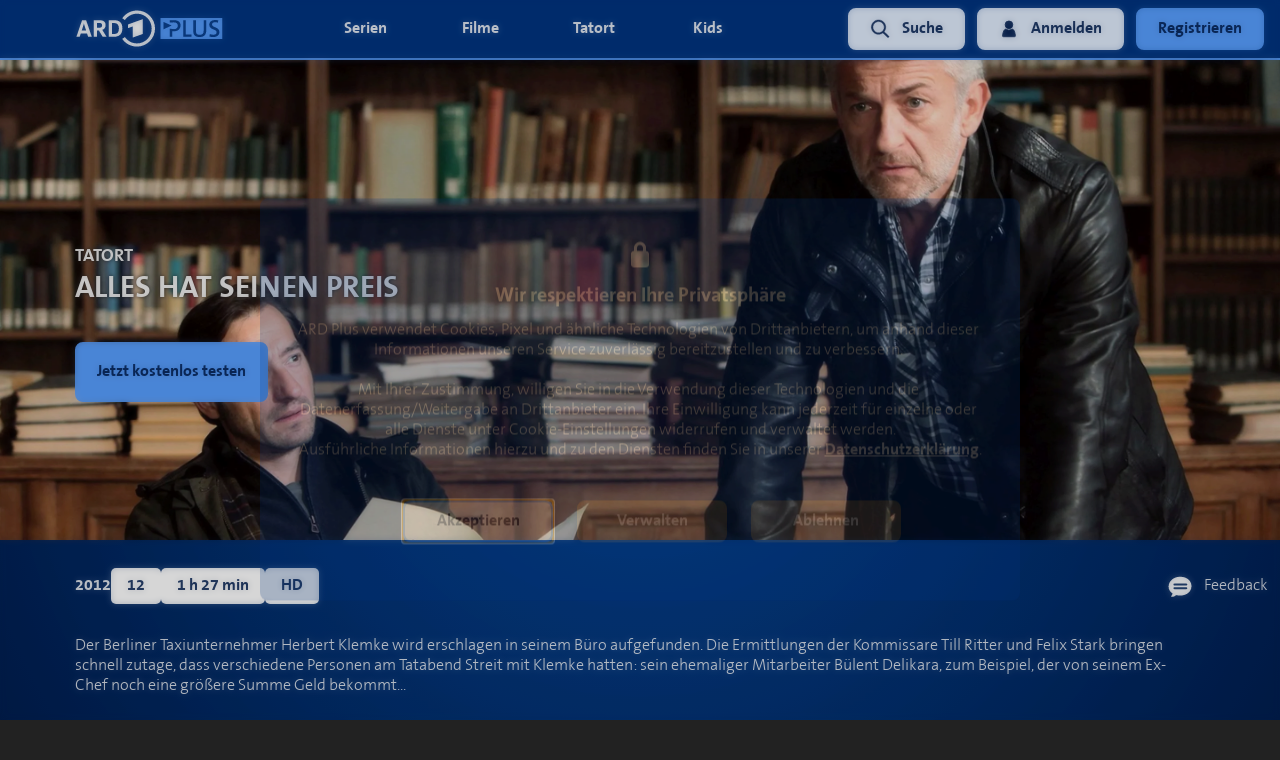

--- FILE ---
content_type: text/html; charset=utf-8
request_url: https://www.ardplus.de/details/a0S010000001z2J-alles-hat-seinen-preis
body_size: 22411
content:
<!DOCTYPE html><html style="height:100%;background-color:#222222" lang="de"><head><meta name="theme-color" content="#222222" class="jsx-2543780094"/><meta name="mobile-web-app-capable" content="yes" class="jsx-2543780094"/><meta name="apple-mobile-web-app-capable" content="yes" class="jsx-2543780094"/><link rel="apple-touch-icon" sizes="180x180" href="/static/ardplus/apple-touch-icon.png" class="jsx-2543780094"/><link rel="icon" type="image/png" sizes="32x32" href="/static/ardplus/favicon-32x32.png" class="jsx-2543780094"/><link rel="icon" type="image/png" sizes="16x16" href="/static/ardplus/favicon-16x16.png" class="jsx-2543780094"/><link rel="manifest" href="/static/ardplus/site.webmanifest" class="jsx-2543780094"/><link rel="mask-icon" href="/static/ardplus/safari-pinned-tab.svg" color="#2194c8" class="jsx-2543780094"/><link rel="shortcut icon" href="/static/ardplus/favicon.ico" class="jsx-2543780094"/><meta name="msapplication-TileColor" content="#000000" class="jsx-2543780094"/><meta name="msapplication-config" content="/static/ardplus/browserconfig.xml" class="jsx-2543780094"/><meta name="theme-color" content="#000000" class="jsx-2543780094"/><style>
              .notSupportedBrowser {
                display: block;
                box-sizing: border-box;
                width: 100%;
                background: rgba(0, 0, 0, 0.5);
                border: solid 1px #888888;
                border-radius: 10px;
                margin-top: 40px;
                margin: 20px;
                padding: 30px;
                font-size: 20px;
                color: white;
                font-family: &#x27;Open Sans&#x27;, Helvetica, sans-serif;
              }

              /* IE/and other old browsers do not support this syntax at all, which has the same effect */
              @supports (display: flex) {
                .notSupportedBrowser {
                  display: none;
                }
              }</style><meta charSet="utf-8"/><title class="jsx-232398467"></title><meta name="viewport" content="width=device-width, initial-scale=1" class="jsx-232398467"/><noscript data-n-css="true"></noscript><link rel="preload" href="https://d17w4eeuz4ndfn.cloudfront.net/frontend-assets/3ec08158e066f764523e9d84af77bfc308e3190d/_next/static/chunks/main-3b12206f3be6308beaa4.js" as="script"/><link rel="preload" href="https://d17w4eeuz4ndfn.cloudfront.net/frontend-assets/3ec08158e066f764523e9d84af77bfc308e3190d/_next/static/chunks/webpack-fca9300b81bf1b14a582.js" as="script"/><link rel="preload" href="https://d17w4eeuz4ndfn.cloudfront.net/frontend-assets/3ec08158e066f764523e9d84af77bfc308e3190d/_next/static/chunks/framework.9a1708cfd868b333c844.js" as="script"/><link rel="preload" href="https://d17w4eeuz4ndfn.cloudfront.net/frontend-assets/3ec08158e066f764523e9d84af77bfc308e3190d/_next/static/chunks/ea88be26.9c4e695bd802473b787a.js" as="script"/><link rel="preload" href="https://d17w4eeuz4ndfn.cloudfront.net/frontend-assets/3ec08158e066f764523e9d84af77bfc308e3190d/_next/static/chunks/8d61ba26ca91c7a537915e9953e47038dba78b21.06ffe1cd87906442e58e.js" as="script"/><link rel="preload" href="https://d17w4eeuz4ndfn.cloudfront.net/frontend-assets/3ec08158e066f764523e9d84af77bfc308e3190d/_next/static/chunks/2280ce2de9911bba27f476ad1ff68663ad886e8e.4dbd4f14e5fd0f4cc547.js" as="script"/><link rel="preload" href="https://d17w4eeuz4ndfn.cloudfront.net/frontend-assets/3ec08158e066f764523e9d84af77bfc308e3190d/_next/static/chunks/84622962179180c2b6d07a8b0c58a6b9023dc400.441977e27e7447053bf4.js" as="script"/><link rel="preload" href="https://d17w4eeuz4ndfn.cloudfront.net/frontend-assets/3ec08158e066f764523e9d84af77bfc308e3190d/_next/static/chunks/48b5e4619e0f502e6a01933670ddd8f770fbcb06.21ec4eaac2fe57a14bdf.js" as="script"/><link rel="preload" href="https://d17w4eeuz4ndfn.cloudfront.net/frontend-assets/3ec08158e066f764523e9d84af77bfc308e3190d/_next/static/chunks/8250765fb7c8014b1315d195b4995f211b11122b.ec95c639af1da89fd9c7.js" as="script"/><link rel="preload" href="https://d17w4eeuz4ndfn.cloudfront.net/frontend-assets/3ec08158e066f764523e9d84af77bfc308e3190d/_next/static/chunks/b142149707d00193a119a3665b7577c8c26641c3.843d470f4d3a5b8b15c0.js" as="script"/><link rel="preload" href="https://d17w4eeuz4ndfn.cloudfront.net/frontend-assets/3ec08158e066f764523e9d84af77bfc308e3190d/_next/static/chunks/46fced7dfba48cbd15fe1dd98cb425c1bece1435.7766a0996a06dbb0f86b.js" as="script"/><link rel="preload" href="https://d17w4eeuz4ndfn.cloudfront.net/frontend-assets/3ec08158e066f764523e9d84af77bfc308e3190d/_next/static/chunks/559ab5482d44d723da0f9efb9a8c92cbab33b376.fd183f49588b5f60a02f.js" as="script"/><link rel="preload" href="https://d17w4eeuz4ndfn.cloudfront.net/frontend-assets/3ec08158e066f764523e9d84af77bfc308e3190d/_next/static/chunks/0b236f24655f39d52f5ddce8efdcd14c6cde64f5.2a41169a57b3450fb1b1.js" as="script"/><link rel="preload" href="https://d17w4eeuz4ndfn.cloudfront.net/frontend-assets/3ec08158e066f764523e9d84af77bfc308e3190d/_next/static/chunks/0ab80b3d76e09ef23855126a9617f4406e8389d9.5b9d168d22112ae86966.js" as="script"/><link rel="preload" href="https://d17w4eeuz4ndfn.cloudfront.net/frontend-assets/3ec08158e066f764523e9d84af77bfc308e3190d/_next/static/chunks/c848b3227311695ed3005fc076b8f96352f2cae3.5b18486f8583a85df5bb.js" as="script"/><link rel="preload" href="https://d17w4eeuz4ndfn.cloudfront.net/frontend-assets/3ec08158e066f764523e9d84af77bfc308e3190d/_next/static/chunks/9e994c91d9f0c051df9c7cd1c64539fed34fa6b7.2227a1e2773343bd9abc.js" as="script"/><link rel="preload" href="https://d17w4eeuz4ndfn.cloudfront.net/frontend-assets/3ec08158e066f764523e9d84af77bfc308e3190d/_next/static/chunks/a89531581342cd677912d0aa67093e9bfba0a345.821c282a4c46f98ba419.js" as="script"/><link rel="preload" href="https://d17w4eeuz4ndfn.cloudfront.net/frontend-assets/3ec08158e066f764523e9d84af77bfc308e3190d/_next/static/chunks/8322b3a461450c25282a255423545ac0883133d0.cc176bf49cb8201db079.js" as="script"/><link rel="preload" href="https://d17w4eeuz4ndfn.cloudfront.net/frontend-assets/3ec08158e066f764523e9d84af77bfc308e3190d/_next/static/chunks/ab71a991e9d619a0cdf0901dff2630235b8222b7.ad78925c32cfe020e703.js" as="script"/><link rel="preload" href="https://d17w4eeuz4ndfn.cloudfront.net/frontend-assets/3ec08158e066f764523e9d84af77bfc308e3190d/_next/static/chunks/c2c5b709a635f686556550327f44ff685e7339dc.ea07b9aa4eac4c97de38.js" as="script"/><link rel="preload" href="https://d17w4eeuz4ndfn.cloudfront.net/frontend-assets/3ec08158e066f764523e9d84af77bfc308e3190d/_next/static/chunks/36bb975f36684001efc7250b1751039d7d40b70b.9d5b60acd402e44d9f5a.js" as="script"/><link rel="preload" href="https://d17w4eeuz4ndfn.cloudfront.net/frontend-assets/3ec08158e066f764523e9d84af77bfc308e3190d/_next/static/chunks/bf4dbec0fb184c86b3cbb7b9cd6b95f40e8bad64.3226100d920da723aa96.js" as="script"/><link rel="preload" href="https://d17w4eeuz4ndfn.cloudfront.net/frontend-assets/3ec08158e066f764523e9d84af77bfc308e3190d/_next/static/chunks/b6a7f98710e7bce153363a507fba9c0a54104e87.9686c49906db78c30aa1.js" as="script"/><link rel="preload" href="https://d17w4eeuz4ndfn.cloudfront.net/frontend-assets/3ec08158e066f764523e9d84af77bfc308e3190d/_next/static/chunks/ae634d41804439ec6a8ad49d7d0b97d0296259f8.1c5c11c43fd25db0d393.js" as="script"/><link rel="preload" href="https://d17w4eeuz4ndfn.cloudfront.net/frontend-assets/3ec08158e066f764523e9d84af77bfc308e3190d/_next/static/chunks/23dc925e8d7cf46e6d3521ac6072b95754872771.6c7cba14cbf4cd64f7c7.js" as="script"/><link rel="preload" href="https://d17w4eeuz4ndfn.cloudfront.net/frontend-assets/3ec08158e066f764523e9d84af77bfc308e3190d/_next/static/chunks/35.7468ad98daa2b0a25ba8.js" as="script"/><link rel="preload" href="https://d17w4eeuz4ndfn.cloudfront.net/frontend-assets/3ec08158e066f764523e9d84af77bfc308e3190d/_next/static/chunks/pages/_app-37074317b94ef3eb1e66.js" as="script"/><link rel="preload" href="https://d17w4eeuz4ndfn.cloudfront.net/frontend-assets/3ec08158e066f764523e9d84af77bfc308e3190d/_next/static/chunks/3f51686f.eb385273f342935d5cfd.js" as="script"/><link rel="preload" href="https://d17w4eeuz4ndfn.cloudfront.net/frontend-assets/3ec08158e066f764523e9d84af77bfc308e3190d/_next/static/chunks/1085d66eb7a051c79ecf3125e047e22b6f21fb96.5bb231d8826bb766a571.js" as="script"/><link rel="preload" href="https://d17w4eeuz4ndfn.cloudfront.net/frontend-assets/3ec08158e066f764523e9d84af77bfc308e3190d/_next/static/chunks/302316522dfb0f64630ef15f1e66fff64801d5a3.0980aa75ade1dfb52ba3.js" as="script"/><link rel="preload" href="https://d17w4eeuz4ndfn.cloudfront.net/frontend-assets/3ec08158e066f764523e9d84af77bfc308e3190d/_next/static/chunks/1b973b0ac2c9f2b6094c69a1449aac2748dbb9e0.97a0937bc08bd3905347.js" as="script"/><link rel="preload" href="https://d17w4eeuz4ndfn.cloudfront.net/frontend-assets/3ec08158e066f764523e9d84af77bfc308e3190d/_next/static/chunks/b3e4a6c2c05942897a2043aa073759f4f71487a5.6ab035a2c658507dbbb3.js" as="script"/><link rel="preload" href="https://d17w4eeuz4ndfn.cloudfront.net/frontend-assets/3ec08158e066f764523e9d84af77bfc308e3190d/_next/static/chunks/pages/details-412657f68195a51cdd90.js" as="script"/><style>
  html, body {
    height: 100%;
    margin: 0;
  }
  #__next {
    display: flex;
    flex-direction: column;
    min-height: 100vh;
  }
  main {
    flex: 1 1 auto; /* take remaining height */
    display: flex;
    flex-direction: column;
    overflow: hidden;
  }
  .disableScrollScrollview, [data-classname~="disableScrollScrollview"] {
    overflow: hidden !important;
  }
  .safariScrollFix, [data-classname~="safariScrollFix"] {
    overflow-x: auto !important;
  }
  .webSlider > div, [data-classname~="webSlider"] > div {
    position: relative;
  }
  .overflow-clip, [data-classname~="overflow-clip"] {
    overflow: hidden
  }
  @supports(overflow: clip) {
    .overflow-clip, [data-classname~="overflow-clip"] {
      overflow: clip
    }
  }
  [data-background-align="top center"] > div {
    background-position: top center;
  }
  [data-background-align="left"] > div {
  background-position: left;
  }
  [data-background-align="bottom"] > div {
  background-position: bottom;
  }
  [data-fadein="true"] {
    animation: fadein 1s;
  }
  @keyframes fadein {
    from { opacity: 0; }
    to   { opacity: 1; }
  }
  .vjs-loading-spinner {
    display: none !important;
  }
  [data-noselect="true"] * {
    user-select: none !important;
  }
  .vjs-error-display {
    display: none;
  }
</style><style id="react-native-stylesheet">[stylesheet-group="0"]{}
body{margin:0;}
button::-moz-focus-inner,input::-moz-focus-inner{border:0;padding:0;}
html{-ms-text-size-adjust:100%;-webkit-text-size-adjust:100%;-webkit-tap-highlight-color:rgba(0,0,0,0);}
input::-webkit-search-cancel-button,input::-webkit-search-decoration,input::-webkit-search-results-button,input::-webkit-search-results-decoration{display:none;}
[stylesheet-group="1"]{}
.css-11aywtz{-moz-appearance:textfield;-webkit-appearance:none;background-color:rgba(0,0,0,0.00);border-bottom-left-radius:0px;border-bottom-right-radius:0px;border-top-left-radius:0px;border-top-right-radius:0px;border:0 solid black;box-sizing:border-box;font:14px -apple-system,BlinkMacSystemFont,"Segoe UI",Roboto,Helvetica,Arial,sans-serif;margin:0px;padding:0px;resize:none;}
.css-175oi2r{align-items:stretch;background-color:rgba(0,0,0,0.00);border:0 solid black;box-sizing:border-box;display:flex;flex-basis:auto;flex-direction:column;flex-shrink:0;list-style:none;margin:0px;min-height:0px;min-width:0px;padding:0px;position:relative;text-decoration:none;z-index:0;}
.css-1qaijid{background-color:rgba(0,0,0,0.00);border:0 solid black;box-sizing:border-box;color:inherit;display:inline;font:inherit;list-style:none;margin:0px;padding:0px;text-align:inherit;text-decoration:none;white-space:inherit;word-wrap:break-word;}
.css-1rynq56{background-color:rgba(0,0,0,0.00);border:0 solid black;box-sizing:border-box;color:rgba(0,0,0,1.00);display:inline;font:14px -apple-system,BlinkMacSystemFont,"Segoe UI",Roboto,Helvetica,Arial,sans-serif;list-style:none;margin:0px;padding:0px;text-align:inherit;text-decoration:none;white-space:pre-wrap;word-wrap:break-word;}
.css-9pa8cd{bottom:0px;height:100%;left:0px;opacity:0;position:absolute;right:0px;top:0px;width:100%;z-index:-1;}
[stylesheet-group="2"]{}
.r-1064s9p{margin:4px;}
.r-11mg6pl{border-bottom-color:rgba(255,255,255,1.00);border-left-color:rgba(255,255,255,1.00);border-right-color:rgba(255,255,255,1.00);border-top-color:rgba(255,255,255,1.00);}
.r-13awgt0{flex:1;}
.r-14prfw6{margin:60px;}
.r-17gur6a{border-bottom-left-radius:0px;border-bottom-right-radius:0px;border-top-left-radius:0px;border-top-right-radius:0px;}
.r-17hdvpn{border-bottom-color:rgba(255,72,89,1.00);border-left-color:rgba(255,72,89,1.00);border-right-color:rgba(255,72,89,1.00);border-top-color:rgba(255,72,89,1.00);}
.r-182hjpv{border-bottom-color:rgba(86,94,103,1.00);border-left-color:rgba(86,94,103,1.00);border-right-color:rgba(86,94,103,1.00);border-top-color:rgba(86,94,103,1.00);}
.r-1a3klnp{border-bottom-color:rgba(64,64,64,1.00);border-left-color:rgba(64,64,64,1.00);border-right-color:rgba(64,64,64,1.00);border-top-color:rgba(64,64,64,1.00);}
.r-1awa8pu{border-bottom-color:rgba(101,119,134,1.00);border-left-color:rgba(101,119,134,1.00);border-right-color:rgba(101,119,134,1.00);border-top-color:rgba(101,119,134,1.00);}
.r-1be7wh6{border-bottom-left-radius:99999px;border-bottom-right-radius:99999px;border-top-left-radius:99999px;border-top-right-radius:99999px;}
.r-1d4xg89{border-bottom-color:rgba(170,184,194,1.00);border-left-color:rgba(170,184,194,1.00);border-right-color:rgba(170,184,194,1.00);border-top-color:rgba(170,184,194,1.00);}
.r-1d6rzhh{border-bottom-width:3px;border-left-width:3px;border-right-width:3px;border-top-width:3px;}
.r-1dhrvg0{margin:20px;}
.r-1dzdj1l{border-bottom-left-radius:10px;border-bottom-right-radius:10px;border-top-left-radius:10px;border-top-right-radius:10px;}
.r-1f0042m{border-bottom-left-radius:5px;border-bottom-right-radius:5px;border-top-left-radius:5px;border-top-right-radius:5px;}
.r-1f43sbc{border-bottom-color:rgba(136,136,136,1.00);border-left-color:rgba(136,136,136,1.00);border-right-color:rgba(136,136,136,1.00);border-top-color:rgba(136,136,136,1.00);}
.r-1fdo3w0{margin:16px;}
.r-1j16mh1{border-bottom-left-radius:100%;border-bottom-right-radius:100%;border-top-left-radius:100%;border-top-right-radius:100%;}
.r-1jkafct{border-bottom-left-radius:2px;border-bottom-right-radius:2px;border-top-left-radius:2px;border-top-right-radius:2px;}
.r-1jyn79y{border-bottom-color:rgba(0,150,136,1.00);border-left-color:rgba(0,150,136,1.00);border-right-color:rgba(0,150,136,1.00);border-top-color:rgba(0,150,136,1.00);}
.r-1kryqgt{margin:30px;}
.r-1pcd2l5{padding:20px;}
.r-1phboty{border-bottom-style:solid;border-left-style:solid;border-right-style:solid;border-top-style:solid;}
.r-1sp51qo{padding:10px;}
.r-1udh08x{overflow-x:hidden;overflow-y:hidden;}
.r-1xc7w19{border-bottom-color:rgba(0,0,0,1.00);border-left-color:rgba(0,0,0,1.00);border-right-color:rgba(0,0,0,1.00);border-top-color:rgba(0,0,0,1.00);}
.r-1xfd6ze{border-bottom-left-radius:8px;border-bottom-right-radius:8px;border-top-left-radius:8px;border-top-right-radius:8px;}
.r-1xutcf9{padding:40px;}
.r-1yadl64{border-bottom-width:0px;border-left-width:0px;border-right-width:0px;border-top-width:0px;}
.r-42olwf{border-bottom-color:rgba(0,0,0,0.00);border-left-color:rgba(0,0,0,0.00);border-right-color:rgba(0,0,0,0.00);border-top-color:rgba(0,0,0,0.00);}
.r-4a18lf{border-bottom-color:rgba(255,0,0,1.00);border-left-color:rgba(255,0,0,1.00);border-right-color:rgba(255,0,0,1.00);border-top-color:rgba(255,0,0,1.00);}
.r-5vhgbc{margin:-12px;}
.r-60ke3l{border-bottom-color:rgba(0,128,0,1.00);border-left-color:rgba(0,128,0,1.00);border-right-color:rgba(0,128,0,1.00);border-top-color:rgba(0,128,0,1.00);}
.r-6578ry{margin:40px;}
.r-6koalj{display:flex;}
.r-9x6qib{border-bottom-color:rgba(204,214,221,1.00);border-left-color:rgba(204,214,221,1.00);border-right-color:rgba(204,214,221,1.00);border-top-color:rgba(204,214,221,1.00);}
.r-bztko3{overflow-x:visible;overflow-y:visible;}
.r-cdmcib{border-bottom-left-radius:3px;border-bottom-right-radius:3px;border-top-left-radius:3px;border-top-right-radius:3px;}
.r-crgep1{margin:0px;}
.r-d045u9{border-bottom-width:2px;border-left-width:2px;border-right-width:2px;border-top-width:2px;}
.r-e65kyq{padding:30px;}
.r-edyy15{padding:8px;}
.r-fx7oqy{border-bottom-color:rgba(0,0,255,1.00);border-left-color:rgba(0,0,255,1.00);border-right-color:rgba(0,0,255,1.00);border-top-color:rgba(0,0,255,1.00);}
.r-hfja1k{padding:60px;}
.r-htjpwn{border-bottom-color:rgba(88,159,255,1.00);border-left-color:rgba(88,159,255,1.00);border-right-color:rgba(88,159,255,1.00);border-top-color:rgba(88,159,255,1.00);}
.r-hv52eu{margin:12px;}
.r-hvic4v{display:none;}
.r-hwh8t1{margin:8px;}
.r-krxsd3{display:-webkit-box;}
.r-nsbfu8{padding:16px;}
.r-oejmts{border-bottom-color:rgba(210,61,72,1.00);border-left-color:rgba(210,61,72,1.00);border-right-color:rgba(210,61,72,1.00);border-top-color:rgba(210,61,72,1.00);}
.r-rs99b7{border-bottom-width:1px;border-left-width:1px;border-right-width:1px;border-top-width:1px;}
.r-sdzlij{border-bottom-left-radius:9999px;border-bottom-right-radius:9999px;border-top-left-radius:9999px;border-top-right-radius:9999px;}
.r-t60dpp{padding:0px;}
.r-tuq35u{padding:4px;}
.r-xf4iuw{margin:-8px;}
.r-xoduu5{display:inline-flex;}
.r-xyw6el{padding:12px;}
.r-ywje51{margin:auto;}
.r-z2wwpe{border-bottom-left-radius:4px;border-bottom-right-radius:4px;border-top-left-radius:4px;border-top-right-radius:4px;}
[stylesheet-group="2.1"]{}
.r-1e081e0{padding-left:12px;padding-right:12px;}
.r-1f1sjgu{padding-bottom:12px;padding-top:12px;}
.r-1fz3rvf{margin-left:12px;margin-right:12px;}
.r-1j3t67a{padding-left:15px;padding-right:15px;}
.r-1jgb5lz{margin-left:auto;margin-right:auto;}
.r-1l7vdth{padding-left:1.5vw;padding-right:1.5vw;}
.r-1ozex9x{padding-bottom:3px;padding-top:3px;}
.r-1pn2ns4{padding-left:8px;padding-right:8px;}
.r-1r5su4o{margin-bottom:16px;margin-top:16px;}
.r-1vvnge1{padding-bottom:2px;padding-top:2px;}
.r-1w50u8q{padding-bottom:10px;padding-top:10px;}
.r-1ydw1k6{margin-left:16px;margin-right:16px;}
.r-5njf8e{padding-bottom:8px;padding-top:8px;}
.r-779j7e{padding-left:14px;padding-right:14px;}
.r-atwnbb{padding-bottom:5px;padding-top:5px;}
.r-c8eef1{margin-bottom:8px;margin-top:8px;}
.r-d9fdf6{padding-left:20px;padding-right:20px;}
.r-fpx60m{margin-bottom:3px;margin-top:3px;}
.r-mk0yit{padding-left:0px;padding-right:0px;}
.r-oyd9sg{padding-bottom:4px;padding-top:4px;}
.r-pxzykw{padding-left:8.5px;padding-right:8.5px;}
.r-rjfia{padding-bottom:0px;padding-top:0px;}
.r-s1qlax{padding-left:4px;padding-right:4px;}
.r-tvv088{padding-bottom:20px;padding-top:20px;}
.r-usiww2{margin-bottom:12px;margin-top:12px;}
.r-utggzx{padding-left:10px;padding-right:10px;}
.r-ymttw5{padding-left:16px;padding-right:16px;}
[stylesheet-group="2.2"]{}
.r-105ug2t{pointer-events:auto!important;}
.r-109y4c4{height:1px;}
.r-10paoce{outline-width:0px;}
.r-10ptun7{height:16px;}
.r-10sqg0u{margin-bottom:1px;}
.r-10xqauy{padding-top:env(safe-area-inset-top);}
.r-1161gmq{background-color:rgba(41,45,62,1.00);}
.r-116b19x{padding-left:40px;}
.r-117bsoe{margin-bottom:20px;}
.r-11j9u27{visibility:hidden;}
.r-11mpjr4{background-color:rgba(223,223,223,1.00);}
.r-11udlyb{background-color:rgba(0,150,136,1.00);}
.r-11wrixw{margin-left:0px;}
.r-11yh6sk{overflow-x:hidden;}
.r-123tt9{background-color:rgba(34,34,34,1.00);}
.r-127358a{animation-name:r-9p3sdl;}
.r-12jaw5q{background-color:rgba(0,52,128,0.50);}
.r-12upozd{max-width:280px;}
.r-12v6wvc{height:112.5px;}
.r-12vffkv>*{pointer-events:auto;}
.r-12vffkv{pointer-events:none!important;}
.r-12zb1j4{margin-right:7px;}
.r-1326z6m{-webkit-clip-path:inset(1000px);clip-path:inset(1000px);}
.r-136ojw6{z-index:2;}
.r-13hce6t{margin-left:4px;}
.r-13qz1uu{width:100%;}
.r-13tjlyg{transition-duration:0.1s;}
.r-13uqrnb{font-style:normal;}
.r-13w96dm{background-color:rgba(0,0,0,0.30);}
.r-1472mwg{height:24px;}
.r-14f9ury{background-color:rgba(68,68,68,1.00);}
.r-14gqq1x{margin-top:4px;}
.r-14l27qf{min-width:280px;}
.r-14lw9ot{background-color:rgba(255,255,255,1.00);}
.r-14o3enm{max-width:85vw;}
.r-14sbq61{background-color:rgba(33,150,243,1.00);}
.r-150rngu{-webkit-overflow-scrolling:touch;}
.r-15alw79{box-shadow:0px 0px 10px rgba(0,0,0,0.12);}
.r-15m1z73{margin-left:40px;}
.r-15zivkp{margin-bottom:4px;}
.r-15zx4ds{height:360px;}
.r-162eet2{margin-left:7px;}
.r-163mb3u{min-height:230px;}
.r-16ggjg0{color:rgba(191,199,213,1.00);}
.r-16sfdwh{padding-left:60px;}
.r-16y2uox{flex-grow:1;}
.r-16yjofv{z-index:2147483647;}
.r-173mn98{align-self:flex-end;}
.r-1777fci{justify-content:center;}
.r-17bb2tj{animation-duration:0.75s;}
.r-17cx226{background-color:rgba(0,30,80,1.00);}
.r-17leim2{background-repeat:repeat;}
.r-17s6mgv{justify-content:flex-end;}
.r-17x6qj0{width:45%;}
.r-1837nso{background-color:rgba(210,61,72,1.00);}
.r-184en5c{z-index:1;}
.r-187mcvl{background-color:rgba(30,26,66,1.00);}
.r-1883pq3{color:rgba(68,68,68,1.00);}
.r-18u37iz{flex-direction:row;}
.r-199wky7{width:30px;}
.r-19lq7b1{top:16px;}
.r-19u6a5r{margin-left:12px;}
.r-19wmn03{width:20px;}
.r-19z077z{touch-action:none;}
.r-1a1dyw{min-height:50px;}
.r-1a5mau4{min-height:450px;}
.r-1abnn5w{animation-play-state:paused;}
.r-1acpoxo{width:36px;}
.r-1ah4tor{padding-right:20px;}
.r-1aockid{width:40px;}
.r-1awozwy{align-items:center;}
.r-1ay1djp{animation-duration:1s;}
.r-1b0ve70{max-width:650px;}
.r-1b43gak{background-color:rgba(0,0,0,0.90);}
.r-1b43r93{font-size:14px;}
.r-1b7u577{margin-right:12px;}
.r-1c0tph5{border-top-color:rgba(88,159,255,1.00);}
.r-1c6unfx{forced-color-adjust:none;}
.r-1c6w074{margin-bottom:60px;}
.r-1d09ksm{align-items:baseline;}
.r-1d2f490{left:0px;}
.r-1d4mawv{margin-right:4px;}
.r-1d5kdc7{flex-direction:column-reverse;}
.r-1d7fvdj{justify-content:space-evenly;}
.r-1ddef8g{-webkit-text-decoration-line:underline;text-decoration-line:underline;}
.r-1dernwh{height:70%;}
.r-1e5kcd1{font-family:The Sans, sans-serif;}
.r-1ebgqk7{bottom:10px;}
.r-1eey0nk{max-width:1100px;}
.r-1ei5mc7{cursor:inherit;}
.r-1enofrn{font-size:12px;}
.r-1euycsn{flex-direction:row-reverse;}
.r-1ewcgjf{box-shadow:0px 1px 3px rgba(0,0,0,0.5);}
.r-1eyzs5w{max-height:50px;}
.r-1f720gc{width:50%;}
.r-1fe0xdi{left:0%;}
.r-1ff274t{text-align:right;}
.r-1g40b8q{z-index:3;}
.r-1g7fiml{height:30px;}
.r-1gbfcp5{width:180%;}
.r-1gg85qh{background-color:rgba(230,230,230,1.00);}
.r-1gyfp27{height:810px;}
.r-1h0z5md{justify-content:flex-start;}
.r-1h2t8mc{width:0px;}
.r-1h8ys4a{padding-top:4px;}
.r-1ha4jm4{align-self:auto;}
.r-1habvwh{align-items:flex-start;}
.r-1hpgsb4{;}
.r-1hvjb8t{padding-right:4px;}
.r-1i10wst{font-size:18px;}
.r-1i1ao36{animation-timing-function:ease-in-out;}
.r-1i6wzkk{-moz-transition-property:opacity;-webkit-transition-property:opacity;transition-property:opacity;}
.r-1i93rbr{right:0%;}
.r-1iadsmv{width:150px;}
.r-1ielgck{animation-duration:300ms;}
.r-1ifxtd0{margin-bottom:16px;}
.r-1ik5qf4{max-width:500px;}
.r-1iln25a{word-wrap:normal;}
.r-1it3c9n{font-weight:normal;}
.r-1iud8zs{height:50px;}
.r-1janqcz{width:16px;}
.r-1jj8364{margin-left:auto;}
.r-1jkjb{margin-left:8px;}
.r-1joea0r{margin-left:20px;}
.r-1jsugan{min-width:320px;}
.r-1jtedbw{animation-direction:alternate;}
.r-1jxfwug{border-top-width:2px;}
.r-1kb76zh{margin-right:8px;}
.r-1khniqy{max-width:45vw;}
.r-1ki14p2{top:10px;}
.r-1kihuf0{align-self:center;}
.r-1knelpx{padding-top:20px;}
.r-1knl56f{animation-name:r-1hunrpy;}
.r-1l7z4oj{padding-bottom:16px;}
.r-1ldzwu0{animation-timing-function:linear;}
.r-1lfp514{background-color:rgba(31,31,31,0.80);}
.r-1loqt21{cursor:pointer;}
.r-1lxl8vk{margin-top:60px;}
.r-1m04atk{padding-left:8px;}
.r-1m7oiu4{color:rgba(64,64,64,0.50);}
.r-1m9ckf1{background-color:rgba(51,51,51,1.00);}
.r-1mcorv5{width:14px;}
.r-1mdbw0j{padding-bottom:0px;}
.r-1mf7evn{margin-right:20px;}
.r-1mlwlqe{flex-basis:auto;}
.r-1mnahxq{margin-top:0px;}
.r-1mrlafo{background-position:0;}
.r-1muvv40{animation-iteration-count:infinite;}
.r-1n0xq6e{margin-left:10px;}
.r-1n20pny{width:140px;}
.r-1na1l7e{animation-play-state:running;}
.r-1niwhzg{background-color:rgba(0,0,0,0.00);}
.r-1nj23nv{height:180%;}
.r-1ny4l3l{outline-style:none;}
.r-1ocf4r9{scroll-snap-type:y mandatory;}
.r-1oji4za{width:30%;}
.r-1oox17p{background-color:rgba(240,240,240,1.00);}
.r-1or9b2r{height:10px;}
.r-1oszu61{align-items:stretch;}
.r-1otgn73{touch-action:manipulation;}
.r-1ovo9ad{width:360px;}
.r-1ow6zhx{margin-left:16px;}
.r-1ozqkpa{text-transform:capitalize;}
.r-1p0dtai{bottom:0px;}
.r-1pexk7n{height:14px;}
.r-1pezh93{left:-1000000px;}
.r-1pi2tsx{height:100%;}
.r-1pl3raf{color:rgba(88,159,255,1.00);}
.r-1pyaxff{padding-right:8px;}
.r-1qc3rpd{transform:scaleY(-1);}
.r-1qcns1j{border-bottom-color:rgba(86,94,103,1.00);}
.r-1qd0xha{font-family:-apple-system,BlinkMacSystemFont,"Segoe UI",Roboto,Helvetica,Arial,sans-serif;}
.r-1qd7xl{top:12px;}
.r-1qdbj55{animation-name:r-ndfo3d;}
.r-1qfoi16{padding-right:10px;}
.r-1qhn6m8{padding-left:16px;}
.r-1r8g8re{height:36px;}
.r-1ra0lkn{font-size:30px;}
.r-1rnoaur{overflow-y:auto;}
.r-1ro7rbe{right:100%;}
.r-1s2bzr4{margin-top:12px;}
.r-1s6pnzw{padding-top:30px;}
.r-1sg8ghl{z-index:1000;}
.r-1sncvnh{transform:translateZ(0px);}
.r-1sqbbbr{background-color:rgba(136,136,136,1.00);}
.r-1ssm1kg{box-shadow:5px 5px 5px rgba(88,159,255,0.00);}
.r-1sv84sj{padding-bottom:30px;}
.r-1sxrcry{background-size:auto;}
.r-1sysoy0{max-width:42%;}
.r-1t68eob{left:10px;}
.r-1tazni7{cursor:not-allowed;}
.r-1tvmfnk{height:114px;}
.r-1u9bbp9{min-height:55px;}
.r-1ub1aon{transform:translateY(100%);}
.r-1udbk01{text-overflow:ellipsis;}
.r-1ur9v65{padding-top:40px;}
.r-1uwte3a{padding-bottom:40px;}
.r-1uypc71{animation-timing-function:ease-in;}
.r-1v2oles{top:50%;}
.r-1vb8upt{border-bottom-color:rgba(88,159,255,1.00);}
.r-1vwolk8{padding-left:30px;}
.r-1w2pmg{height:0px;}
.r-1w6e6rj{flex-wrap:wrap;}
.r-1w6u564{text-shadow:0px 0px 7px rgba(0,0,0,0.75);}
.r-1wbh5a2{flex-shrink:1;}
.r-1wbtvfo{text-shadow:0px 0px 5px rgba(51,51,51,1.00);}
.r-1wk2t95{background-color:rgba(128,128,128,1.00);}
.r-1wtj0ep{justify-content:space-between;}
.r-1wyyakw{z-index:-1;}
.r-1wzrnnt{margin-top:16px;}
.r-1x0uki6{margin-top:20px;}
.r-1x4s0f8{margin-top:-16px;}
.r-1x5uudt{justify-content:end;}
.r-1x93onp{width:110px;}
.r-1xbve24{height:6px;}
.r-1xcajam{position:fixed;}
.r-1xnzce8{-moz-user-select:-webkit-text;-moz-user-select:text;-webkit-user-select:-webkit-text;-webkit-user-select:text;user-select:-webkit-text;user-select:text;}
.r-1y50co4{min-width:240px;}
.r-1yflyrw{margin-bottom:30px;}
.r-1ytwq0x{margin-bottom:-6px;}
.r-2eszeu::-webkit-scrollbar{display:none}
.r-2eszeu{scrollbar-width:none;}
.r-2ka9w3{margin-left:30px;}
.r-2o02ov{margin-top:40px;}
.r-2uub5q{margin-bottom:8%;}
.r-30o5oe{-moz-appearance:none;-ms-appearance:none;-webkit-appearance:none;appearance:none;}
.r-36ujnk{font-style:italic;}
.r-3s2u2q{white-space:nowrap;}
.r-3twk1y{text-transform:none;}
.r-417010{z-index:0;}
.r-4gszlv{background-size:cover;}
.r-4v7adb{height:5px;}
.r-4zbufd{will-change:transform;}
.r-5kkj8d{border-top-width:1px;}
.r-5oul0u{margin-bottom:8px;}
.r-5shfah{max-width:1500px;}
.r-5soawk{width:10px;}
.r-5xr8s6{outline-width:2px;}
.r-61z16t{margin-right:0px;}
.r-633pao{pointer-events:none!important;}
.r-6dt33c{opacity:1;}
.r-6gpygo{margin-bottom:12px;}
.r-6ity3w{margin-top:30px;}
.r-6k4xqk{margin-top:-40px;}
.r-6taxm2:-ms-input-placeholder{color:var(--placeholderTextColor);opacity:1;}
.r-6taxm2::-moz-placeholder{color:var(--placeholderTextColor);opacity:1;}
.r-6taxm2::-webkit-input-placeholder{color:var(--placeholderTextColor);opacity:1;}
.r-6taxm2::placeholder{color:var(--placeholderTextColor);opacity:1;}
.r-6zzn7w{height:25px;}
.r-7b7h2f{left:100%;}
.r-7cikom{font-size:inherit;}
.r-7q8q6z{cursor:default;}
.r-7r4507{height:150px;}
.r-7xmw5f{width:-webkit-fit-content;width:-moz-fit-content;width:fit-content;}
.r-88pszg{margin-right:16px;}
.r-8akbws{-webkit-box-orient:vertical;}
.r-8d26hk{margin-bottom:40px;}
.r-8eqzbf{right:10px;}
.r-8oi148{height:55px;}
.r-8r9k6l{animation-duration:1000ms;}
.r-8s11yv{box-shadow:0px 2px 3px rgba(0,0,0,0.00);}
.r-95jzfe{padding-top:16px;}
.r-97e31f{padding-bottom:env(safe-area-inset-bottom);}
.r-9aemit{padding-right:0px;}
.r-9ji8r7{transform:translateY(0%);}
.r-a2tzq0{justify-content:space-around;}
.r-adyw6z{font-size:20px;}
.r-agouwx{transform:translateZ(0);}
.r-ah5dr5>*{pointer-events:none;}
.r-ah5dr5{pointer-events:auto!important;}
.r-ao0y5g{margin-bottom:-1em;}
.r-aruset{font-weight:200;}
.r-b5h31w{padding-left:20px;}
.r-b88u0q{font-weight:700;}
.r-b8lwoo{width:100px;}
.r-bnt3j6{transform:translateY(-50%);}
.r-bnwqim{position:relative;}
.r-bpynri{margin-right:30px;}
.r-buy8e9{overflow-y:hidden;}
.r-bv2aro{padding-left:env(safe-area-inset-left);}
.r-c68hjy{color:rgba(161,161,161,1.00);}
.r-cpa5s6{scroll-snap-align:start;}
.r-cqee49{color:rgba(0,0,0,1.00);}
.r-d02n6s{background-color:rgba(0,52,128,1.00);}
.r-dcqb1h{height:500px;}
.r-dkge59{background-color:rgba(170,184,194,1.00);}
.r-dnmrzs{max-width:100%;}
.r-drfeu3{background-color:rgba(0,0,0,0.50);}
.r-e1k2in{right:16px;}
.r-e7q0ms{width:90%;}
.r-eafdt9{transition-duration:0.15s;}
.r-ehq7j7{background-size:contain;}
.r-epq5cr{height:2px;}
.r-eqz5dr{flex-direction:column;}
.r-eu3ka{height:40px;}
.r-f4gmv6{gap:16px;}
.r-f727ji{padding-left:12px;}
.r-fd51zk{text-shadow:0px 0px 4px rgba(0,0,0,1.00);}
.r-fdjqy7{text-align:left;}
.r-fpey1d{height:158px;}
.r-g3mlsw{animation-name:r-t2lo5v;}
.r-g6jmlv{width:100vw;}
.r-gtdqiz{position:-webkit-sticky;position:sticky;}
.r-gy4na3{padding-left:0px;}
.r-gz3np0{max-width:1431px;}
.r-h10h58{min-height:60px;}
.r-h2q2x{transform:scaleX(-1);}
.r-hxflta{padding-right:env(safe-area-inset-right);}
.r-i023vh{padding-right:16px;}
.r-i5ea98{margin-left:60px;}
.r-icoktb{opacity:0.5;}
.r-iphfwy{padding-bottom:4px;}
.r-ipm5af{top:0px;}
.r-irdyr2{background-color:rgba(255,255,255,0.25);}
.r-iyfy8q{width:auto;}
.r-iz080l{max-width:480px;}
.r-j2kj52{padding-right:12px;}
.r-j300sb{animation-name:r-1rx4pb;}
.r-jwli3a{color:rgba(255,255,255,1.00);}
.r-k200y{align-self:flex-start;}
.r-k6hknm{color:rgba(225,236,253,1.00);}
.r-k8qxaj{padding-bottom:20px;}
.r-kemksi{background-color:rgba(0,0,0,1.00);}
.r-kls4rr{padding-right:40px;}
.r-knv0ih{margin-top:8px;}
.r-kul7p6{max-height:50vh;}
.r-kzbkwu{padding-bottom:12px;}
.r-l0gwng{width:200px;}
.r-lc9eh5{color:rgba(64,64,64,1.00);}
.r-lchren{margin-right:auto;}
.r-lltvgl{overflow-x:auto;}
.r-lrvibr{-moz-user-select:none;-webkit-user-select:none;user-select:none;}
.r-lrx3fh{width:500px;}
.r-m2pi6t{padding-left:4px;}
.r-m611by{padding-top:10px;}
.r-majxgm{font-weight:500;}
.r-mbada{border-bottom-color:rgba(0,0,0,1.00);}
.r-mbgqwd{margin-right:24px;}
.r-mfh4gg{scroll-snap-type:x mandatory;}
.r-mhe3cw{z-index:10;}
.r-nieuz2{background-color:rgba(255,72,89,1.00);}
.r-nvplwv{animation-timing-function:ease-out;}
.r-nydnoy{margin-top:-12px;}
.r-obd0qt{align-items:flex-end;}
.r-oejqat{padding-top:100px;}
.r-orgf3d{opacity:0;}
.r-ow11fi{-webkit-filter:blur(180px);}
.r-p1pxzi{margin-bottom:0px;}
.r-p42liw{outline-color:white;}
.r-pedu2x{-webkit-filter:blur(180px);filter:blur(180px);}
.r-pxynpr{flex-wrap:wrap-reverse;}
.r-q1j0wu{width:25px;}
.r-q4m81j{text-align:center;}
.r-qd89wu{max-width:900px;}
.r-qklmqi{border-bottom-width:1px;}
.r-rk9yi7{z-index:5001;}
.r-rmd8tk{width:98px;}
.r-rnv2vh{padding-right:30px;}
.r-rpnbwx{margin-top:13px;}
.r-rs94m5{background-image:url("[data-uri]");}
.r-rxv8e4{padding-right:60px;}
.r-sfbmgh{z-index:9999;}
.r-sgbo92{opacity:0.9;}
.r-sjv7fe{animation-name:r-wz5d36;}
.r-t357jf{margin-right:60px;}
.r-tceitz{left:16px;}
.r-th8rp4{height:20%;}
.r-tskmnb{padding-top:8px;}
.r-tsynxw{text-transform:uppercase;}
.r-ttb5dx{width:50px;}
.r-ttdzmv{padding-top:12px;}
.r-tzz3ar{flex-wrap:nowrap;}
.r-u04ygo{padding-top:60px;}
.r-u1u3xu{background-color:rgba(86,94,103,1.00);}
.r-u6sd8q{background-repeat:no-repeat;}
.r-u8s1d{position:absolute;}
.r-u92y06{background-color:rgba(255,165,0,1.00);}
.r-ubezar{font-size:16px;}
.r-uia4a0{align-content:center;}
.r-ur6pnr{height:42px;}
.r-uvuy5l{height:60px;}
.r-v3qz50{top:-1000000px;}
.r-vvn4in{background-position:center;}
.r-vw2c0b{font-weight:bold;}
.r-w0va4e{margin-right:40px;}
.r-wgabs5{border-bottom-width:2px;}
.r-wk8lta{padding-top:0px;}
.r-x3cy2q{background-size:100% 100%;}
.r-xaggoz{max-width:350px;}
.r-xb03xc{height:580px;}
.r-xb2eav{font-size:40px;}
.r-xd6kpl{padding-bottom:8px;}
.r-xdvzot{color:rgba(136,136,136,1.00);}
.r-xx3c9p{animation-name:r-imtty0;}
.r-ytfskt{min-width:90px;}
.r-z2qzgk{width:5px;}
.r-z7lthc{padding-bottom:60px;}
.r-z80fyv{height:20px;}
.r-zchlnj{right:0px;}
.r-zso239{margin-right:10px;}
@-webkit-keyframes r-1hunrpy{0%{transform:translateY(100%);}100%{transform:translateY(0%);}}
@-webkit-keyframes r-1rx4pb{0%{transform:translateX(-100%);}100%{transform:translateX(400%);}}
@-webkit-keyframes r-9p3sdl{0%{transform:rotate(0deg);}100%{transform:rotate(360deg);}}
@-webkit-keyframes r-imtty0{0%{opacity:0;}100%{opacity:1;}}
@-webkit-keyframes r-ndfo3d{0%{transform:translateY(0%);}100%{transform:translateY(100%);}}
@-webkit-keyframes r-t2lo5v{0%{opacity:1;}100%{opacity:0;}}
@-webkit-keyframes r-wz5d36{0%{opacity:0.75;}75%{opacity:1;}100%{opacity:0.75;}}
@keyframes r-1hunrpy{0%{transform:translateY(100%);}100%{transform:translateY(0%);}}
@keyframes r-1rx4pb{0%{transform:translateX(-100%);}100%{transform:translateX(400%);}}
@keyframes r-9p3sdl{0%{transform:rotate(0deg);}100%{transform:rotate(360deg);}}
@keyframes r-imtty0{0%{opacity:0;}100%{opacity:1;}}
@keyframes r-ndfo3d{0%{transform:translateY(0%);}100%{transform:translateY(100%);}}
@keyframes r-t2lo5v{0%{opacity:1;}100%{opacity:0;}}
@keyframes r-wz5d36{0%{opacity:0.75;}75%{opacity:1;}100%{opacity:0.75;}}</style><style id="__jsx-1547422761">@font-face{font-family:'Open Sans';font-style:normal;font-weight:400;font-display:swap;src:local('Open:Sans Regular'),local('OpenSans-Regular'), url(https://d17w4eeuz4ndfn.cloudfront.net/frontend-assets/3ec08158e066f764523e9d84af77bfc308e3190d/_next/static/chunks/fonts/OpenSans-Regular-358d3070946a90b4960cd111154fdc12.woff2) format('woff2'), url('https://d17w4eeuz4ndfn.cloudfront.net/frontend-assets/3ec08158e066f764523e9d84af77bfc308e3190d/_next/static/chunks/fonts/OpenSans-Regular-5a798cdadc7cd321e3f72425b70bface.ttf') format('truetype');unicode-range:U+0000-00FF,U+0131,U+0152-0153,U+02BB-02BC, U+02C6,U+02DA,U+02DC,U+2000-206F,U+2074,U+20AC,U+2122, U+2191,U+2193,U+2212,U+2215,U+FEFF,U+FFFD;}</style><style id="__jsx-3489960205">@font-face{font-family:'Open Sans';font-style:normal;font-weight:700;font-display:swap;src:local('Open:Sans Bold'),local('OpenSans-Bold'), url('https://d17w4eeuz4ndfn.cloudfront.net/frontend-assets/3ec08158e066f764523e9d84af77bfc308e3190d/_next/static/chunks/fonts/OpenSans-Bold-927f45f0c98e115c1f661f17d185771e.woff2') format('woff2'), url('https://d17w4eeuz4ndfn.cloudfront.net/frontend-assets/3ec08158e066f764523e9d84af77bfc308e3190d/_next/static/chunks/fonts/OpenSans-Bold-0062c34665a3fc0f2278cd4e955702ec.ttf') format('truetype');unicode-range:U+0000-00FF,U+0131,U+0152-0153,U+02BB-02BC, U+02C6,U+02DA,U+02DC,U+2000-206F,U+2074,U+20AC,U+2122, U+2191,U+2193,U+2212,U+2215,U+FEFF,U+FFFD;}</style><style id="__jsx-2121329050">@font-face{font-family:'Roboto';font-style:normal;font-weight:500;font-display:swap;src:local('Roboto:Medium'),local('Roboto-Medium'), url('https://d17w4eeuz4ndfn.cloudfront.net/frontend-assets/3ec08158e066f764523e9d84af77bfc308e3190d/_next/static/chunks/fonts/Roboto-Medium-07db243db21ed0a6b4ff05ff429686b7.woff2') format('woff2'), url('https://d17w4eeuz4ndfn.cloudfront.net/frontend-assets/3ec08158e066f764523e9d84af77bfc308e3190d/_next/static/chunks/fonts/Roboto-Medium-58aef543c97bbaf6a9896e8484456d98.ttf') format('truetype');unicode-range:U+0000-00FF,U+0131,U+0152-0153,U+02BB-02BC, U+02C6,U+02DA,U+02DC,U+2000-206F,U+2074,U+20AC,U+2122, U+2191,U+2193,U+2212,U+2215,U+FEFF,U+FFFD;}@page{margin-bottom:1cm;margin-top:1cm;}@media print{footer,banner{display:none !important;}main{overflow:visible !important;}[data-print='background'] *{background-color:white !important;color:black !important;-webkit-print-color-adjust:exact !important;print-color-adjust:exact !important;}[data-print='hidden']{display:none;}[data-print='gradient']{background-image:none !important;background-color:white;}}</style><style id="__jsx-2212589668">@font-face{font-family:'The Sans';font-style:normal;font-weight:400;font-display:swap;src:local('The:Sans Regular'),local('TheSans-Regular'), url('https://d17w4eeuz4ndfn.cloudfront.net/frontend-assets/3ec08158e066f764523e9d84af77bfc308e3190d/_next/static/chunks/fonts/TheSans-Regular-b5233699f5ae4c288ed73c33dd4f51cc.ttf');}{') format('truetype');                };}</style><style id="__jsx-2510865312">@font-face{font-family:'The Sans';font-style:normal;font-weight:700;font-display:swap;src:local('The:Sans Bold'),local('TheSans-Bold'),  url('https://d17w4eeuz4ndfn.cloudfront.net/frontend-assets/3ec08158e066f764523e9d84af77bfc308e3190d/_next/static/chunks/fonts/TheSans-Bold-374c221b75efcf537f8651d755dbd4c6.ttf');}{') format('truetype');                  };}</style><style id="__jsx-3377420812">@font-face{font-family:'The Sans';font-style:normal;font-weight:200;font-display:swap;src:local('The:Sans Light'),local('TheSans-Light'), url('https://d17w4eeuz4ndfn.cloudfront.net/frontend-assets/3ec08158e066f764523e9d84af77bfc308e3190d/_next/static/chunks/fonts/TheSans-Light-4d3f629271927ad616a58d895f1609c2.ttf');}{') format('truetype');                  };}</style><style id="__jsx-2348953600">#nprogress{pointer-events:none;}#nprogress .bar{background:#888888;position:fixed;z-index:1031;top:0;left:0;width:100%;height:5px;}#nprogress .peg{display:block;position:absolute;right:0px;width:100px;height:100%;box-shadow:0 0 10px #888888,0 0 5px #888888;opacity:1;-webkit-transform:rotate(3deg) translate(0px,-4px);-ms-transform:rotate(3deg) translate(0px,-4px);-webkit-transform:rotate(3deg) translate(0px,-4px);-ms-transform:rotate(3deg) translate(0px,-4px);transform:rotate(3deg) translate(0px,-4px);}#nprogress .spinner{display:none;position:fixed;z-index:1031;top:5px;right:5px;background-color:rgba(0,0,0,0.25);border-radius:50%;padding:10px;}#nprogress .spinner-icon{width:32px;height:32px;box-sizing:border-box;border:solid 5px transparent;border-top-color:#888888;border-left-color:#888888;border-radius:50%;-webkit-animation:nprogresss-spinner 400ms linear infinite;-webkit-animation:nprogress-spinner 400ms linear infinite;animation:nprogress-spinner 400ms linear infinite;}.nprogress-custom-parent{overflow:hidden;position:relative;}.nprogress-custom-parent #nprogress .spinner,.nprogress-custom-parent #nprogress .bar{position:absolute;}@-webkit-keyframes nprogress-spinner{0%{-webkit-transform:rotate(0deg);}100%{-webkit-transform:rotate(360deg);}}@-webkit-keyframes nprogress-spinner{0%{-webkit-transform:rotate(0deg);-ms-transform:rotate(0deg);transform:rotate(0deg);}100%{-webkit-transform:rotate(360deg);-ms-transform:rotate(360deg);transform:rotate(360deg);}}@keyframes nprogress-spinner{0%{-webkit-transform:rotate(0deg);-ms-transform:rotate(0deg);transform:rotate(0deg);}100%{-webkit-transform:rotate(360deg);-ms-transform:rotate(360deg);transform:rotate(360deg);}}</style><style id="__jsx-3991894692">*.jsx-3991894692{display:none !important;}@media (min-width: 750px){*.jsx-3991894692{display:-webkit-box !important;display:-webkit-flex !important;display:-ms-flexbox !important;display:flex !important;}}</style><style id="__jsx-4249944082">*.jsx-4249944082{display:none !important;}@media (max-width: 749px){*.jsx-4249944082{display:-webkit-box !important;display:-webkit-flex !important;display:-ms-flexbox !important;display:flex !important;}}</style><style id="__jsx-2589238973">[data-classname~='aspect-ratio']{display:block;}[data-classname~='aspect-ratio']::before{float:left;padding-top:37.5%;content:'';}[data-classname~='aspect-ratio']::after{display:block;content:'';clear:both;}</style><style id="__jsx-232398467">.page-transition-enter{opacity:0;-webkit-transform:translate3d(0,20px,0);-ms-transform:translate3d(0,20px,0);transform:translate3d(0,20px,0);}.page-transition-enter-active{opacity:1;-webkit-transform:translate3d(0,0,0);-ms-transform:translate3d(0,0,0);transform:translate3d(0,0,0);-webkit-transition:opacity 300ms,-webkit-transform 300ms;-webkit-transition:opacity 300ms,transform 300ms;transition:opacity 300ms,transform 300ms;overflow-y:hidden;}.page-transition-exit{opacity:1;}.page-transition-exit-active{opacity:0;-webkit-transition:opacity 300ms;transition:opacity 300ms;overflow-y:hidden;}.loading-indicator-appear,.loading-indicator-enter{opacity:0;}.loading-indicator-appear-active,.loading-indicator-enter-active{opacity:1;-webkit-transition:opacity 400ms;transition:opacity 400ms;}</style><style></style><script type="text/plain" id="CSSInjection"></script></head><body><noscript><div style="padding:30px;color:white;font-weight:bold;font-family:&quot;Open Sans&quot;, sans-serif;top:60px;left:30px;right:30px;position:fixed;background:red;z-index:100">Diese Seite funktioniert nur mit Javascript. Bitte aktiviere Javascript und lade die Seite erneut.</div></noscript><div class="notSupportedBrowser">Du benutzt eine Browser-Version, die wir nicht unterstützen. Für eine fehlerfreie Anzeige und Benutzung empfehlen wir dir die <a href="https://www.browser-update.org/de/update.html" target="_blank" rel="noreferrer" style="color:white;text-decoration:underline">aktuelle Version von Firefox, Google Chrome, Safari oder Microsoft Edge</a>.</div><div id="focus-reset" style="height:0;position:absolute" tabindex="-1"></div><div id="__next"><div class="css-175oi2r r-1p0dtai r-1d2f490 r-u8s1d r-zchlnj r-ipm5af r-1awozwy r-1777fci r-1pi2tsx r-13qz1uu" style="z-index:100;background-color:rgba(0,0,0,1.00)"><div class="css-175oi2r r-1awozwy r-1777fci"><div class="css-175oi2r r-17bb2tj r-1muvv40 r-127358a r-1ldzwu0"><svg width="50" height="50" viewBox="0 0 100 100"><circle cx="50" cy="50" r="32" stroke-width="10" stroke="#589fff" stroke-dasharray="50.26548245743669 50.26548245743669" fill="none" stroke-linecap="round"></circle></svg></div></div></div><div data-print="gradient" class="css-175oi2r r-1p0dtai r-1d2f490 r-zchlnj r-ipm5af r-1xcajam r-633pao" style="background-image:radial-gradient(circle at center, rgba(6,72,155,1), rgba(0,30,80,1) 100%)"></div><div style="align-items:stretch;border:0 solid black;box-sizing:border-box;display:flex;flex-basis:auto;flex-direction:column;flex-shrink:0;margin:0;min-height:0;min-width:0;padding:0;z-index:2;position:fixed;width:100%" data-testid="desktop_header_bar" class="jsx-3991894692 "><header role="banner" data-print="hidden" class="css-175oi2r r-1awozwy r-d02n6s r-1vb8upt r-wgabs5 r-18u37iz r-1wtj0ep r-ymttw5 r-1f1sjgu r-bnwqim r-13qz1uu" style="padding-left:75px;height:60px"><div class="css-175oi2r r-18u37iz r-1wtj0ep r-1awozwy" style="flex-grow:2"><nav role="navigation" class="css-175oi2r r-18u37iz r-1pi2tsx r-1jj8364 r-lchren"></nav><div class="css-175oi2r r-18u37iz"><div class="css-175oi2r"></div><div class="css-175oi2r"></div><div class="css-175oi2r"></div></div></div></header></div><header role="banner" data-print="hidden" class="css-175oi2r" style="top:0px;left:0px;right:0px;z-index:1;align-items:center;will-change:transform;position:fixed"><div class="css-175oi2r r-13qz1uu"><div style="align-items:stretch;border:0 solid black;box-sizing:border-box;display:flex;flex-basis:auto;flex-shrink:0;margin:0;min-height:0;min-width:0;padding:0;position:relative;z-index:0;width:100%;background-color:rgba(0,52,128,1);justify-content:space-around;flex-direction:row;padding-top:12px" class="jsx-4249944082 "></div></div><div class="css-175oi2r r-1awozwy r-d02n6s r-1vb8upt r-wgabs5 r-1wtj0ep r-ymttw5 r-1f1sjgu r-bnwqim r-13qz1uu r-18u37iz" style="padding-left:75px;height:60px;padding-right:75px"><div style="align-items:stretch;border:0 solid black;box-sizing:border-box;display:flex;flex-basis:auto;flex-direction:column;flex-shrink:0;margin:0;min-height:0;min-width:0;padding:0;position:relative;z-index:0" class="jsx-4249944082 "></div><div style="align-items:stretch;border:0 solid black;box-sizing:border-box;display:flex;flex-basis:auto;flex-direction:column;flex-shrink:0;margin:0;min-height:0;min-width:0;padding:0;position:relative;z-index:0" class="jsx-4249944082 "><div aria-expanded="false" role="button"><div aria-label="Menü öffnen" role="button" tabindex="0" class="css-175oi2r" style="cursor:pointer;opacity:1"><svg width="24" height="24" viewBox="0 0 24 24"><path d="M0 0h24v24H0z" fill="none"></path><path d="M3 18h18v-2H3v2zm0-5h18v-2H3v2zm0-7v2h18V6H3z" fill="white"></path></svg></div></div></div></div></header><main role="main" class="css-175oi2r" style="position:initial"><div class="" style="display:flex;flex-direction:column;height:100%"><div class="css-175oi2r r-1p0dtai r-1d2f490 r-u8s1d r-zchlnj r-ipm5af r-1awozwy r-1777fci r-1pi2tsx r-13qz1uu" style="z-index:100;background-color:rgba(0,0,0,1.00)"><div class="css-175oi2r r-1awozwy r-1777fci"><div class="css-175oi2r r-17bb2tj r-1muvv40 r-127358a r-1ldzwu0"><svg width="50" height="50" viewBox="0 0 100 100"><circle cx="50" cy="50" r="32" stroke-width="10" stroke="#888888" stroke-dasharray="50.26548245743669 50.26548245743669" fill="none" stroke-linecap="round"></circle></svg></div></div></div><div data-print="gradient" class="css-175oi2r r-1p0dtai r-1d2f490 r-zchlnj r-ipm5af r-1xcajam r-633pao" style="background-image:radial-gradient(circle at center, rgba(148,148,148, 1), rgba(68,68,68, 1) 100%)"></div><div class="css-175oi2r r-uvuy5l"></div><div class="css-175oi2r r-18u37iz r-1777fci r-1mdbw0j"><div aria-disabled="true" data-classname="aspect-ratio " tabindex="-1" class="css-175oi2r" style="width:100%;border-top-color:rgba(0,0,0,0.00);border-right-color:rgba(0,0,0,0.00);border-bottom-color:rgba(0,0,0,0.00);border-left-color:rgba(0,0,0,0.00);border-top-width:0px;border-right-width:0px;border-bottom-width:0px;border-left-width:0px;opacity:1;z-index:2"><div class="css-175oi2r r-1m9ckf1 r-1pi2tsx r-1udh08x r-42olwf r-1yadl64" style="width:auto" data-testid="base_image_background"><div aria-label="Alles hat seinen Preis" class="css-175oi2r r-1mlwlqe r-1udh08x r-417010" style="position:absolute;left:0px;right:0px;top:0px;bottom:0px;width:100%;height:100%"><div class="css-175oi2r r-1niwhzg r-vvn4in r-u6sd8q r-1p0dtai r-1pi2tsx r-1d2f490 r-u8s1d r-zchlnj r-ipm5af r-13qz1uu r-1wyyakw r-ehq7j7" style="background-image:url(&quot;https://d17w4eeuz4ndfn.cloudfront.net/image/images/cms-assets/ardplus-ardplus/AlleshatseinenPreis-wdrmg-RBBme_TBE_009177_03_04_02/TatortBerlinAlleshatseinenPreis-wdrmg-RBBme_TBE_009177_03_04_02-artwork_horizontal_background_249-de-DE.jpg?edits=eyJyZXNpemUiOnsid2lkdGgiOjI4ODAsImhlaWdodCI6MTA4MCwiZml0IjoiaW5zaWRlIn19&quot;)"></div><img alt="Alles hat seinen Preis" draggable="false" src="https://d17w4eeuz4ndfn.cloudfront.net/image/images/cms-assets/ardplus-ardplus/AlleshatseinenPreis-wdrmg-RBBme_TBE_009177_03_04_02/TatortBerlinAlleshatseinenPreis-wdrmg-RBBme_TBE_009177_03_04_02-artwork_horizontal_background_249-de-DE.jpg?edits=eyJyZXNpemUiOnsid2lkdGgiOjI4ODAsImhlaWdodCI6MTA4MCwiZml0IjoiaW5zaWRlIn19" class="css-9pa8cd"/></div><div data-media="SliderHeaderDetail" class="css-175oi2r r-12vffkv" style="flex:1;justify-content:center;align-items:center;padding-left:75px;max-width:33%;z-index:3"><div class="css-175oi2r r-12vffkv" style="max-width:100%;height:100%;width:100%;align-items:flex-start;justify-content:center;opacity:0"><div class="css-175oi2r"><div data-media="MovieTitleContainer" class="css-175oi2r r-1habvwh r-12vffkv"><div class="css-175oi2r r-1lxl8vk"><div dir="auto" data-media="SeriesTitle_mdium SeriesTitle" class="css-1rynq56 r-jwli3a r-1e5kcd1 r-13uqrnb r-b88u0q r-fd51zk" style="line-height:20.8px;font-size:1.44vw">TATORT</div><div class="css-175oi2r"><h1 dir="auto" aria-level="1" role="heading" data-media="MovieTitle_mdium MovieTitle_small" class="css-1rynq56 r-jwli3a r-1e5kcd1 r-13uqrnb r-b88u0q r-fd51zk r-kzbkwu r-1hvjb8t r-1h8ys4a r-tsynxw" style="font-size:2.4vw;max-width:100%">Alles hat seinen Preis</h1></div></div><div class="css-175oi2r r-13qz1uu"><div data-media="" class="css-175oi2r r-13qz1uu r-t60dpp r-1h0z5md r-18u37iz r-6gpygo r-1s2bzr4" data-testid="feature_slider_button_actions"></div></div></div></div></div></div></div></div></div><div class="css-175oi2r" style="padding-left:75px"><div class="css-175oi2r r-18u37iz r-1wtj0ep r-1w6e6rj r-xd6kpl r-tskmnb r-1s2bzr4" data-testid="meta_infobar"><div class="css-175oi2r r-18u37iz r-1w6e6rj r-dnmrzs" style="gap:12px"><div class="css-175oi2r r-1777fci r-5oul0u r-knv0ih"><div data-media="ItemInnerContainer" class="css-175oi2r r-13awgt0 r-1awozwy r-1777fci r-18u37iz"><div dir="auto" class="css-1rynq56 r-jwli3a r-1e5kcd1 r-13uqrnb r-q4m81j" style="line-height:20.8px;font-size:16px;font-weight:bold">2012</div></div></div><div class="css-175oi2r r-1777fci r-5oul0u r-knv0ih"><div data-media="ItemInnerContainer" class="css-175oi2r r-13awgt0 r-1awozwy r-1777fci r-18u37iz"><div dir="auto" class="css-1rynq56 r-1e5kcd1 r-13uqrnb r-q4m81j" style="line-height:20.8px;font-size:16px;font-weight:bold;background-color:rgba(255,255,255,1.00);color:rgba(68,68,68,1.00);padding-right:16px;padding-left:16px;padding-top:8px;padding-bottom:8px;border-top-left-radius:5px;border-top-right-radius:5px;border-bottom-right-radius:5px;border-bottom-left-radius:5px">12</div></div></div><div class="css-175oi2r r-1777fci r-5oul0u r-knv0ih"><div data-media="ItemInnerContainer" class="css-175oi2r r-13awgt0 r-1awozwy r-1777fci r-18u37iz"><div dir="auto" class="css-1rynq56 r-1e5kcd1 r-13uqrnb r-q4m81j" style="line-height:20.8px;font-size:16px;font-weight:bold;background-color:rgba(255,255,255,1.00);color:rgba(68,68,68,1.00);padding-right:16px;padding-left:16px;padding-top:8px;padding-bottom:8px;border-top-left-radius:5px;border-top-right-radius:5px;border-bottom-right-radius:5px;border-bottom-left-radius:5px">1 h 27 min</div></div></div><div class="css-175oi2r r-1777fci r-5oul0u r-knv0ih"><div data-media="ItemInnerContainer" class="css-175oi2r r-13awgt0 r-1awozwy r-1777fci r-18u37iz"><div dir="auto" class="css-1rynq56 r-1e5kcd1 r-13uqrnb r-q4m81j" style="line-height:20.8px;font-size:16px;font-weight:bold;background-color:rgba(255,255,255,1.00);color:rgba(68,68,68,1.00);padding-right:16px;padding-left:16px;padding-top:8px;padding-bottom:8px;border-top-left-radius:5px;border-top-right-radius:5px;border-bottom-right-radius:5px;border-bottom-left-radius:5px">HD</div></div></div></div><div tabindex="0" class="css-175oi2r r-1i6wzkk r-lrvibr r-1otgn73 r-1b7u577 r-1awozwy r-18u37iz r-1loqt21" style="transition-duration:0s"><svg width="25" height="25" viewBox="0 0 48 48"><path fill="#fff" d="M25.07,5.26C11.6,5.26,3,14.77,3,24.13c0,5,2.49,9.82,7.48,13.16a.26.26,0,0,1,.12.26A7.49,7.49,0,0,1,8.49,41.8,1.29,1.29,0,0,0,9.41,44a11.58,11.58,0,0,0,8.17-3.42.26.26,0,0,1,.24-.07,29.57,29.57,0,0,0,7.25.91C39.27,41.42,47,32.67,47,23.31S39.35,5.26,25.07,5.26Zm12.26,23.8H13.9a1.83,1.83,0,0,1,0-3.64H37.33a1.83,1.83,0,0,1,0,3.64Zm0-7H13.9a1.83,1.83,0,0,1,0-3.64H37.33a1.83,1.83,0,0,1,0,3.64Z"></path></svg><div dir="auto" class="css-1rynq56 r-1e5kcd1 r-13uqrnb r-aruset r-xdvzot r-1ddef8g r-q4m81j r-1kihuf0 r-19u6a5r r-88pszg r-1loqt21" style="line-height:20.8px;font-size:16px">Feedback</div></div></div><div class="css-175oi2r r-1wzrnnt"><div data-media="details-synopsis" class="css-175oi2r r-1eey0nk"><div dir="auto" class="css-1rynq56 r-jwli3a r-1e5kcd1 r-13uqrnb r-aruset" style="line-height:20.8px;font-size:16px">Der Berliner Taxiunternehmer Herbert Klemke wird erschlagen in seinem Büro aufgefunden. Die Ermittlungen der Kommissare Till Ritter und Felix Stark bringen schnell zutage, dass verschiedene Personen am Tatabend Streit mit Klemke hatten: sein ehemaliger Mitarbeiter Bülent Delikara, zum Beispiel, der von seinem Ex-Chef noch eine größere Summe Geld bekommt...</div></div></div></div><div class="css-175oi2r r-1ifxtd0 r-1wzrnnt"><div class="css-175oi2r"><div class="css-175oi2r"><div role="tablist" class="css-175oi2r r-150rngu r-18u37iz r-16y2uox r-1wbh5a2 r-lltvgl r-buy8e9 r-1sncvnh r-2eszeu" data-testid="tablist"><div class="css-175oi2r r-18u37iz r-kzbkwu r-ttdzmv"><div aria-label="Details" role="tab" class="css-175oi2r r-633pao" style="cursor:pointer;opacity:1" data-testid="tab_Details"><div class="css-175oi2r" style="padding-left:75px"><div dir="auto" class="css-1rynq56 r-jwli3a r-1e5kcd1 r-13uqrnb r-b88u0q r-1loqt21 r-5njf8e" style="line-height:20.8px;font-size:16px">Details</div><div class="css-175oi2r" style="height:6px;left:0px;right:0px;border-top-left-radius:4px;border-top-right-radius:4px;border-bottom-right-radius:4px;border-bottom-left-radius:4px;background-color:rgba(136,136,136,1.00);transition-duration:150ms;transition-timing-function:ease-in;transition-property:transform;will-change:transform;transform:scale(1)"></div></div></div></div></div><div class="css-175oi2r"><div class="css-175oi2r" style="padding-left:75px"><h2 dir="auto" aria-level="2" role="heading" class="css-1rynq56 r-8akbws r-krxsd3 r-dnmrzs r-1udh08x r-1udbk01 r-jwli3a r-1e5kcd1 r-13uqrnb r-b88u0q r-3twk1y r-6gpygo r-1s2bzr4" style="-webkit-line-clamp:2;font-size:20px">Weitere Informationen</h2><div class="css-175oi2r r-18u37iz r-13qz1uu r-1w6e6rj" style="gap:16px"><div class="css-175oi2r r-14f9ury r-17gur6a r-nsbfu8" style="min-width:180px;margin-right:24px;margin-top:8px;margin-bottom:8px"><h3 dir="auto" aria-level="3" role="heading" class="css-1rynq56 r-jwli3a r-1e5kcd1 r-13uqrnb r-b88u0q r-15zivkp" style="font-size:16px">Wiedergabesprache</h3><div dir="auto" class="css-1rynq56 r-jwli3a r-1e5kcd1 r-13uqrnb r-aruset" style="line-height:20.8px;font-size:16px">Deutsch</div></div><div class="css-175oi2r r-14f9ury r-17gur6a r-nsbfu8" style="min-width:180px;margin-right:24px;margin-top:8px;margin-bottom:8px"><h3 dir="auto" aria-level="3" role="heading" class="css-1rynq56 r-jwli3a r-1e5kcd1 r-13uqrnb r-b88u0q r-15zivkp" style="font-size:16px">Länder</h3><div dir="auto" class="css-1rynq56 r-jwli3a r-1e5kcd1 r-13uqrnb r-aruset" style="line-height:20.8px;font-size:16px">DE</div></div><div class="css-175oi2r r-14f9ury r-17gur6a r-nsbfu8" style="overflow-x:hidden;overflow-y:hidden;min-width:180px;margin-right:24px;margin-top:8px;margin-bottom:8px"><h3 dir="auto" aria-level="3" role="heading" class="css-1rynq56 r-jwli3a r-1e5kcd1 r-13uqrnb r-b88u0q r-15zivkp" style="font-size:16px">Regie</h3><div class="css-175oi2r r-1w6e6rj" style="max-height:350px"><div dir="auto" class="css-1rynq56 r-1udh08x r-1udbk01 r-3s2u2q r-1iln25a r-jwli3a r-1e5kcd1 r-13uqrnb r-aruset r-15zivkp r-1b7u577" style="line-height:20.8px;font-size:16px;max-width:95%">Florian Kern</div></div></div><div class="css-175oi2r r-14f9ury r-17gur6a r-nsbfu8" style="overflow-x:hidden;overflow-y:hidden;min-width:180px;margin-right:24px;margin-top:8px;margin-bottom:8px"><h3 dir="auto" aria-level="3" role="heading" class="css-1rynq56 r-jwli3a r-1e5kcd1 r-13uqrnb r-b88u0q r-15zivkp" style="font-size:16px">Darsteller</h3><div class="css-175oi2r r-1w6e6rj" style="max-height:350px"><div dir="auto" class="css-1rynq56 r-1udh08x r-1udbk01 r-3s2u2q r-1iln25a r-jwli3a r-1e5kcd1 r-13uqrnb r-aruset r-15zivkp r-1b7u577" style="line-height:20.8px;font-size:16px;max-width:95%">Dominic Raacke</div><div dir="auto" class="css-1rynq56 r-1udh08x r-1udbk01 r-3s2u2q r-1iln25a r-jwli3a r-1e5kcd1 r-13uqrnb r-aruset r-15zivkp r-1b7u577" style="line-height:20.8px;font-size:16px;max-width:95%">Boris Aljinovic</div><div dir="auto" class="css-1rynq56 r-1udh08x r-1udbk01 r-3s2u2q r-1iln25a r-jwli3a r-1e5kcd1 r-13uqrnb r-aruset r-15zivkp r-1b7u577" style="line-height:20.8px;font-size:16px;max-width:95%">Ernst-Georg Schwill</div><div dir="auto" class="css-1rynq56 r-1udh08x r-1udbk01 r-3s2u2q r-1iln25a r-jwli3a r-1e5kcd1 r-13uqrnb r-aruset r-15zivkp r-1b7u577" style="line-height:20.8px;font-size:16px;max-width:95%">Nicolette Krebitz</div><div dir="auto" class="css-1rynq56 r-1udh08x r-1udbk01 r-3s2u2q r-1iln25a r-jwli3a r-1e5kcd1 r-13uqrnb r-aruset r-15zivkp r-1b7u577" style="line-height:20.8px;font-size:16px;max-width:95%">Renate Krößner</div><div dir="auto" class="css-1rynq56 r-1udh08x r-1udbk01 r-3s2u2q r-1iln25a r-jwli3a r-1e5kcd1 r-13uqrnb r-aruset r-15zivkp r-1b7u577" style="line-height:20.8px;font-size:16px;max-width:95%">Alwara Höfels</div><div dir="auto" class="css-1rynq56 r-1udh08x r-1udbk01 r-3s2u2q r-1iln25a r-jwli3a r-1e5kcd1 r-13uqrnb r-aruset r-15zivkp r-1b7u577" style="line-height:20.8px;font-size:16px;max-width:95%">Christian Blümel</div><div dir="auto" class="css-1rynq56 r-1udh08x r-1udbk01 r-3s2u2q r-1iln25a r-jwli3a r-1e5kcd1 r-13uqrnb r-aruset r-15zivkp r-1b7u577" style="line-height:20.8px;font-size:16px;max-width:95%">Tatjana Blacher</div><div dir="auto" class="css-1rynq56 r-1udh08x r-1udbk01 r-3s2u2q r-1iln25a r-jwli3a r-1e5kcd1 r-13uqrnb r-aruset r-15zivkp r-1b7u577" style="line-height:20.8px;font-size:16px;max-width:95%">Oktay Özdemir</div><div dir="auto" class="css-1rynq56 r-1udh08x r-1udbk01 r-3s2u2q r-1iln25a r-jwli3a r-1e5kcd1 r-13uqrnb r-aruset r-15zivkp r-1b7u577" style="line-height:20.8px;font-size:16px;max-width:95%">Steve Windolf</div><div dir="auto" class="css-1rynq56 r-1udh08x r-1udbk01 r-3s2u2q r-1iln25a r-jwli3a r-1e5kcd1 r-13uqrnb r-aruset r-15zivkp r-1b7u577" style="line-height:20.8px;font-size:16px;max-width:95%">Aleksander Jovanovich</div></div></div><div class="css-175oi2r r-14f9ury r-17gur6a r-nsbfu8" style="min-width:180px;margin-right:24px;margin-top:8px;margin-bottom:8px"><div dir="auto" class="css-1rynq56 r-jwli3a r-1e5kcd1 r-13uqrnb r-aruset r-15zivkp" style="line-height:20.8px;font-size:16px">Sender</div><div class="css-175oi2r"><div class="css-175oi2r r-6gpygo"><svg width="100" height="28.846153846153847" viewBox="0 0 52 15"><path fill="white" d="M30.81,1.51,27.94,15H.09V1.51ZM9.16,6.82a14.21,14.21,0,0,0-6,1.08v4H4.28V8.67A16.33,16.33,0,0,1,9.16,8Zm2.37-2.35H10.4v7.32a27.9,27.9,0,0,0,3.33.24,7.07,7.07,0,0,0,3.5-.61,5,5,0,0,0,.27-2,4.33,4.33,0,0,0-.28-1.9,8.87,8.87,0,0,0-3.83-.72,13.13,13.13,0,0,0-1.86.13Zm0,3.64A13.87,13.87,0,0,1,13.4,8a9.61,9.61,0,0,1,2.87.41,7.52,7.52,0,0,1,.09,1.11c0,.3,0,.67-.06,1.1a9.69,9.69,0,0,1-2.56.28c-.56,0-1.3,0-2.21-.13Zm8.29-3.64H18.69v7.32A28.34,28.34,0,0,0,22,12a7.18,7.18,0,0,0,3.5-.61,5.34,5.34,0,0,0,.25-2,4.33,4.33,0,0,0-.28-1.9,8.87,8.87,0,0,0-3.83-.72,13.33,13.33,0,0,0-1.86.13Zm0,3.64A14.28,14.28,0,0,1,21.71,8a9.76,9.76,0,0,1,2.87.41,8.93,8.93,0,0,1,.07,1.11c0,.3,0,.67-.06,1.1a9.53,9.53,0,0,1-2.54.28c-.57,0-1.32,0-2.23-.13Z"></path><path fill="white" d="M34.85,0a3.06,3.06,0,1,0,3.06,3.06A3.06,3.06,0,0,0,34.85,0Zm0,5.56a2.51,2.51,0,1,1,2.51-2.5A2.5,2.5,0,0,1,34.85,5.56Z"></path><polygon fill="white" points="35.84 3.97 35.84 1.46 33.31 2.37 33.31 3 34.15 2.69 34.15 4.58 35.84 3.97"></polygon></svg></div></div></div></div></div></div></div></div></div></div></main><footer role="contentinfo" class="css-175oi2r r-1awozwy r-1kihuf0 r-d02n6s r-6koalj r-eqz5dr r-1777fci r-1sv84sj r-q4m81j r-13qz1uu r-417010"><div class="css-175oi2r r-18u37iz r-1w6e6rj r-13qz1uu r-17s6mgv" style="padding-right:16px"><div class="css-175oi2r r-18u37iz" style="height:40px"><div aria-label="nach oben scrollen" role="button" tabindex="0" class="css-175oi2r" style="cursor:pointer;opacity:1;width:fit-content"><div class="css-175oi2r r-1awozwy r-18u37iz r-eu3ka r-s1qlax r-5njf8e r-17gur6a" style="justify-content:center;border-top-width:2px;border-right-width:2px;border-bottom-width:2px;border-left-width:2px;font-size:medium;align-self:flex-start;background-color:rgba(88,159,255,1.00);border-top-color:rgba(88,159,255,1.00);border-right-color:rgba(88,159,255,1.00);border-bottom-color:rgba(88,159,255,1.00);border-left-color:rgba(88,159,255,1.00)"><div class="css-175oi2r"><svg width="30" height="30" viewBox="0 0 37 37" aria-label="Pfeil" style="transform:rotate(270deg)"><path fill="rgba(0, 30, 80, 1)" d="M29.25,25.9l-6.81-6.81c-.16-.16-.37-.24-.59-.24s-.43,.09-.59,.24l-.5,.5c-.33,.33-.33,.86,0,1.18l5.72,5.72-5.73,5.73c-.16,.16-.24,.37-.24,.59s.09,.43,.24,.59l.5,.5c.16,.16,.37,.24,.59,.24s.43-.09,.59-.24l6.82-6.82c.16-.16,.24-.37,.24-.59,0-.23-.09-.44-.24-.59Z" transform="translate(-6,-8)"></path></svg></div></div></div><div class="css-175oi2r r-d02n6s r-xyw6el"><div dir="auto" class="css-1rynq56 r-jwli3a r-1e5kcd1 r-13uqrnb r-aruset r-q4m81j" style="line-height:20.8px;font-size:16px">Nach oben</div></div></div></div><div data-media="RowTwoLayout" class="css-175oi2r r-18u37iz r-1w6e6rj r-13qz1uu" style="padding-top:30px;padding-bottom:30px"><div data-media="RowTwoLogoContainerLayout" class="css-175oi2r r-13awgt0 r-18u37iz r-1y50co4 r-i023vh" style="padding-left:75px"><svg width="200" height="54.81187135229107" viewBox="0 0 805.3 220.7" aria-label="Logo " style="width:150px"><path fill="#fff" fill-rule="evenodd" d="M363.89 137.01V57.4l-79.92 28.74v19.87l26.49-9.63v59.75l53.43-19.12z"></path><path fill="#fff" fill-rule="evenodd" d="M333.42 11c-31.78 0-61.56 15.5-79.82 41.51l14.1 9.84c14.89-21.37 39.26-34.14 65.3-34.25 43.79 0 78.6 35.89 78.6 79.84s-34.81 79.84-78.6 79.84c-27 0-50.77-13.84-65.17-34.36l-14.35 10c17.52 25 46.08 41.41 79 41.41 53.6.04 97.1-43.38 97.14-96.98v-.02C429.57 54.3 386.93 11 333.42 11"></path><path fill="#fff" d="M210.59 63.12c-9.46 0-15.73.16-20.76.29-3.13.08-5.6.14-7.93.14h-.44V152l3.5.09c7 .17 14.88.36 22.82.36 30.52 0 46.65-15.64 46.65-45.24s-15.16-44.09-43.84-44.09m-1.14 74.11c-3.41.03-6.83-.15-10.22-.54V78.48c2.56-.15 6.34-.23 10.22-.23 17.65 0 26.24 9.7 26.24 29.67s-8.34 29.31-26.24 29.31M60 63.85l-.1-.3H37.71L7.48 152.19H25.4L31.19 134h33.42l5.84 18.22h19.67L60 63.85ZM36 119l8.6-27.15c1.16-3.62 2.32-7.82 3.21-11.56.83 3.2 1.95 7.11 3.35 11.65L59.82 119H36ZM150.62 121.69c-1.35-2.31-2.94-4.65-4.21-6.43 11.26-4 18-13 18-25.13 0-17.67-11.08-27-32-27-9.28 0-17.74.19-23.93.32-3.21.07-5.74.12-7.19.12h-.43v88.64h17.71v-33.8h9.8l20 33.8h21.3l-19.05-30.52Zm-32.08-43.4c1.36 0 5.93-.16 12.61-.16 9.77 0 14.53 4.16 14.53 12.71s-5.07 12.71-15.06 12.71h-12.08V78.29Z"></path><path fill="#589fff" fill-rule="evenodd" d="M459.19 51.27v113.21h331.73V51.27H459.19Zm15.53 20.95 44.15 19.48-44.15 20.58V72.22Zm56 50.56c-3.94 0-8.27-.4-8.27-.4v29.81h-14.28v-43.81c7.81 1.11 10.8 1.52 12.37 1.73 3.73.58 7.49.91 11.26 1 13.26 0 20.09-7.87 20.09-18.38s-6.31-18-20.75-18c-3.71 0-8.36.25-12 .4s-11 .6-11 .6V63.57S521 63 532.45 63c23.24 0 34.14 11.82 34.14 28 0 17.86-13.13 31.78-35.84 31.78h-.03Zm94.67 29.41h-44.74V63.57H595V140h30.46l-.07 12.19Zm79.31-34.14c0 23.64-12.74 35.45-36 35.45-27.78 0-33.7-15.23-33.7-31.5V63.57h14.31v57.37c0 11.82 3.94 20.75 20.35 20.75 14.44 0 21-6.05 21-22.59V63.57h14.05v54.48Zm37.42 35.45c-6.81.06-13.6-.78-20.19-2.5l1.57-13.66c6.2 2.38 12.79 3.62 19.43 3.66 10 0 17.33-3.68 17.33-12.87 0-18.64-39.25-12.08-39.25-40.7 0-15 11.81-25.21 32-25.21 5.38.04 10.74.62 16 1.71l-1.44 12.6c-5-1.63-10.23-2.47-15.49-2.49-10.9 0-16.29 4.59-16.29 12 0 18 39.52 11.94 39.52 40.7.05 15.47-11.63 26.76-33.16 26.76h-.03Z"></path></svg></div><nav role="navigation" data-media="RowTwoLinksContainerLayout" class="css-175oi2r r-18u37iz r-1w6e6rj r-uia4a0 r-a2tzq0 r-1y50co4" style="flex:3"></nav><div data-media="RowTwoSpacerLayout" class="css-175oi2r r-18u37iz r-13awgt0 r-1qhn6m8 r-i023vh r-1y50co4"></div></div><nav role="navigation" data-media="RowTwoSpacerLayout" class="css-175oi2r r-18u37iz r-1w6e6rj r-1awozwy r-1777fci r-13awgt0 r-13qz1uu r-1y50co4"></nav></footer></div><script type="application/javascript">window.RUNTIME_CONFIG = JSON.parse("{\"STRIPE_SDK_PUBLISHABLE_KEY\":\"pk_live_51LX61ZJwHEkFW94GuZM83qE6KKwxEyLQ5zI3IY5eec2NBVM8k1XIo1Oen2I38BvbEW7xnYdlbgcpdhT4AHNZdBEJ006HC0MPx2\",\"PAYPAL_SDK_CLIENT_ID\":\"ATiuCp5OiSlh3PJ2bKYptoIwWjZJAQKuWCGkF3cG6zpQMsJ3kyBL_4PcjtNkH9uyn-DSNvcX77_7RntA\",\"EXTERNAL_SMPL_DATA_API_URL\":\"https://data.ardplus.de/ard/graphql\",\"SMPL_ENV\":\"eu1\",\"SMPL_USER_AUTH_API_URL\":\"https://auth.ardplus.de\",\"BASE_URL\":\"https://www.ardplus.de\",\"APP_STORE_URL\":\"https://apps.apple.com/de/app/ard-plus/id1635800815\",\"GOOGLE_PLAY_URL\":\"https://play.google.com/store/apps/details?id=de.ardplus.android\",\"FIRE_TV_URL\":\"https://www.amazon.de/ARD-Plus-GmbH/dp/B0BLNPG4VC/\",\"EXTERNAL_SMPL_PAYMENT_API\":\"https://payment.ardplus.de\",\"EXTERNAL_SMPL_USER_AUTH_API_URL\":\"https://auth.ardplus.de\",\"EXTERNAL_SMPL_PUBLIC_API_URL\":\"https://public-api.ardplus.de\",\"EXTERNAL_IMG_PATH\":\"https://pmd.bilder.ard.de/bilder\",\"PLAYREADY_LICENSE_URL\":\"https://token.ardplus.de/token/pr/\",\"WIDEVINE_LICENSE_URL\":\"https://token.ardplus.de/token/wv/\",\"FAIRPLAY_LICENSE_URL\":\"https://token.ardplus.de/token/fp/\",\"FAIRPLAY_CERTIFICATE_URL\":\"https://token.ardplus.de/token/fp/fairplay.cer\",\"WATCH_SESSION_AUTHORIZATION_URL\":\"https://token.ardplus.de/token/session\",\"FALLBACK_IMAGE_URL\":\"https://INVALID.asijhda.ansd\",\"GOOGLE_ANALYTICS_WEB_ID\":\"G-GP1ET7JYSJ\",\"GOOGLE_TAG_MANAGER_ID\":\"GTM-MH5KBN3\",\"SERVER_SIDE_GOOGLE_TAG_MANAGER_URL\":\"https://st.ardplus.de/\",\"GOOGLE_CONVERSION_LABEL\":\"25O7CJuq9YQYEM7sz_go\",\"GOOGLE_ADS_CONVERSION_CONFIG\":[{\"event\":\"registration_complete\",\"send_to\":\"AW-10990384718/25O7CJuq9YQYEM7sz_go\"}],\"LOGIN_ANIMATION_COVER_CATEGORY\":\"jetzt-testen-imagewall\",\"CLONE\":\"ardplus\",\"CLONE_GROUP\":\"ard\",\"CLONE_BASE_DOMAIN\":\"ardplus.de\",\"FEATURE_FLAG_HOST\":\"flagd.customer-ard.svc.cluster.local\",\"EXTERNAL_FEATURE_FLAG_HOST\":\"flagd.ardplus.de\",\"MOVIE_COMING_SOON\":\"\",\"MARKETING_PARAM\":\"utm_campaign\",\"GOOGLE_ADS_TRACKING_ID\":\"AW-10990384718\",\"FACEBOOK_TRACKING_PIXEL_ID\":\"3360027657611401\",\"SMPL_SUBDOMAIN\":\"ard.eu1\",\"SMPL_CUSTOMER\":\"ard\",\"AGB_URL\":\"\",\"DATENSCHUTZ_URL\":\"\",\"IMPRESSUM_URL\":\"\",\"FAQ_URL\":\"\",\"SHOW_MORE_TILE_BACKGROUND\":\"https://d17w4eeuz4ndfn.cloudfront.net/image/images/uploaded/9a0d587a-c347-44cb-8ae9-33993895f9fd/ard_show_more_background.jpg\",\"AD_SUPPORT_ENABLED\":false,\"APP_DEEPLINKING_ANDROID\":\"ardplus://ardplus/\",\"APP_DEEPLINKING_IOS\":\"ardplus://\",\"PDF_DOWNLOAD_API_URL\":\"https://pdf.ardplus.de\",\"TRACKING_WHITELIST\":\"firebase,googleAds,googleAnalytics,facebookNative,facebookWeb\",\"ENABLE_SESSION_PLAYBACK_CHECK\":\"YES\",\"SMPL_AI_PROXY_API_URL\":\"https://ai-proxy.vod-test.smpl.dev\",\"CONVERSATION_START_ENDPOINT\":\"/v1/smplyou/person/conversation/start\",\"PEOPLE_ENDPOINT\":\"/v1/smplyou/people\",\"CONVERSATIONS_ENDPOINT\":\"/v1/smplyou/conversations\",\"STREAM_ENDPOINT\":\"/v1/smplyou/person/chat/stream\",\"GROUP_STREAM_ENDPOINT\":\"/v1/smplyou/group/chat/stream\",\"PERSON_ENDPOINT\":\"/v1/smplyou/person\"}");</script><script id="__NEXT_DATA__" type="application/json">{"props":{"userAgent":"Mozilla/5.0 (Macintosh; Intel Mac OS X 10_15_7) AppleWebKit/537.36 (KHTML, like Gecko) Chrome/131.0.0.0 Safari/537.36; ClaudeBot/1.0; +claudebot@anthropic.com)","pageProps":{"potentialSlug":"a0S010000001z2J-alles-hat-seinen-preis","callback":"undefined","userIsGeoBlocked":false,"theme":{"actionButtonHeight":60,"backButtonBackground":"rgba(22,21,21,0.5)","backgroundColor":"rgba(0,52,128,1)","backgroundDark":"rgba(0,30,80,1)","backgroundDimmed":"rgba(0,0,0,0.3)","backgroundGradient":"rgba(0,30,80,1),rgba(0,30,80,1)","backgroundGradientRadial":"radial-gradient(circle at center, rgba(6,72,155,1), rgba(0,30,80,1) 100%)","backgroundGradientTransparent":["transparent","rgba(0, 52, 128, 1)"],"baseButton":{"alignSelf":"flex-start","borderRadius":8,"borderWidth":2,"fontSize":"medium","height":42,"justifyContent":"center","paddingHorizontal":20,"paddingVertical":8},"baseButtonContainer":{"width":"fit-content"},"baseButtonSmall":{"fontSize":"small","height":36,"paddingHorizontal":13,"paddingVertical":5},"blackTextColor":"#404040","borderWidth":{"large":3,"small":1},"breakpoints":{"large":1200,"medium":1024,"sMedium":900,"small":768,"xlarge":1440},"button":{"default":{"backgroundColor":"#707070","backgroundColorHovered":"#454545","borderColor":"#707070","borderColorHovered":"white","textColor":"white","textColorHovered":"white","textStyle":{"textTransform":"uppercase"}},"primary":{"backgroundColor":"#589fff","backgroundColorHovered":"#e1ecfd","borderColor":"#589fff","borderColorHovered":"#589fff","textColor":"rgba(0, 30, 80, 1)","textColorHovered":"rgba(0, 30, 80, 1)","textStyle":{"textTransform":"uppercase"}},"secondary":{"backgroundColor":"#e1ecfd","backgroundColorHovered":"#589fff","borderColor":"#e1ecfd","borderColorHovered":"#e1ecfd","textColor":"rgba(0, 30, 80, 1)","textColorHovered":"rgba(0, 30, 80, 1)","textStyle":{"textTransform":"uppercase"}},"warning":{"backgroundColor":"#9f141a","backgroundColorHovered":"white","borderColor":"#9f141a","borderColorHovered":"white","textColor":"white","textColorHovered":"#9f141a","textStyle":{"textTransform":"uppercase"}}},"carouselBackgroundGradient":["#ff0000","#000000"],"cookieNotice":{"backgroundGradient":["rgba(0,30,80,0.85)","rgba(0,30,80,1)"]},"email":{"backgroundColorInside":"#ffffff","backgroundColorOutside":"#003480","button":{"borderColor":"589fff","textColor":"001E50"},"impressumTextColor":"#ffffff","textColor":"#000000"},"footerSpacing":30,"gradientTranslucent":"rgba(0,52,128,0.5)","greenColor":"green","homeStackHeaderBottomBarGradient":null,"imagePlaceholderColor":"#333333","inputField":{"backgroundColor":"white","borderColor":"#589fff","borderRadius":4,"height":50,"inactiveBackgroundColor":"#f0f0f0","inactiveTextColor":"#40404080","paddingHorizontal":14,"paddingVertical":10,"placeholderFontWeight":"200","placeholderTextColor":"#B2AAAA","textColor":"#404040"},"menu":{"backgroundColor":"rgba(0,52,128,1)"},"menuHeight":60,"nativeMenuHeight":110,"navigationStackHeaderBackground":"#003480","primaryColor":"#589fff","primaryColorDark":"rgba(79,143,230, 1)","primaryColorLight":"#80b7ff","regularBorderColor":"white","regularBorderRadius":8,"regularBorderWidth":2,"regularIconColor":"white","regularTextColor":"white","secondaryColor":"#e1ecfd","sliderButtonBackground":["rgba(0,30,80,0)","rgba(0,30,80,0.75)","rgba(0,30,80,1)","rgba(0,30,80,1)","rgba(0,30,80,1)"],"sliderItemOverlay":{"backgroundColor":"rgba(27, 93, 191, 1)","contentColor":"white"},"tabbarBackgroundColor":"rgba(0,30,80,1)","textBlockMaxWidth":1100,"translucentDark":"rgba(255,255,255,0.25)","translucentLight":"rgba(255,255,255,0.5)","tv":{"menuBackgroundGradient":["rgba(0,30,80,1)","rgba(6,72,155,1)"]},"unifiedScreenPadding":{"desktopLeftPadding":75,"mobileLeftPadding":10},"videoPlayerGradientColor":["rgba(0,0,0,0.9)","rgba(0,0,0,0.3)","rgba(0,0,0,0.9)"],"warningColor":"rgba(255,72,89,1)"}},"__dehydratedState":{"mutations":[],"queries":[{"state":{"data":{"data":{"__typename":"Query"}},"dataUpdateCount":1,"dataUpdatedAt":1768999536830,"error":null,"errorUpdateCount":0,"errorUpdatedAt":0,"fetchFailureCount":0,"fetchFailureReason":null,"fetchMeta":null,"isInvalidated":false,"status":"success","fetchStatus":"idle"},"queryKey":["TESTQUEST"],"queryHash":"[\"TESTQUEST\"]"},{"state":{"data":{"data":{"movie":{"id":"a0S010000001z2J","externalIdentifier":"RBBme_TBE_009177_03_04_02","slug":null,"title":"Alles hat seinen Preis","productionYear":2012,"fskRating":12,"flags":["properties:svod","adaptives_streaming:HD"],"longSynopsis":"Der Berliner Taxiunternehmer Herbert Klemke wird erschlagen in seinem Büro aufgefunden. Die Ermittlungen der Kommissare Till Ritter und Felix Stark bringen schnell zutage, dass verschiedene Personen am Tatabend Streit mit Klemke hatten: sein ehemaliger Mitarbeiter Bülent Delikara, zum Beispiel, der von seinem Ex-Chef noch eine größere Summe Geld bekommt...","mediumSynopsis":null,"shortSynopsis":"Der Berliner Taxiunternehmer Herbert Klemke wird erschlagen in seinem Büro aufgefunden. Die Ermittlungen der Kommissare Till Ritter und Felix Stark bringen schnell zutage, dass verschiedene Personen am Tatabend Streit mit Klemke hatten: sein ehemaliger Mitarbeiter Bülent Delikara, zum Beispiel, der von seinem Ex-Chef noch eine größere Summe Geld bekommt...","supershortSynopsis":null,"copyright":"© 2020 Rundfunk Berlin-Brandenburg und rbb media GmbH. All rights reserved.","rating":null,"runtimeInSeconds":5265,"productionCountry":"DE","originalTitle":"Tatort Berlin - Alles hat seinen Preis","originalLanguage":"de","customData":"{\"lra\":\"rbb\",\"team\":\"Ritter und Stark\",\"s3Path\":\"ardplus-ardplus/AlleshatseinenPreis-wdrmg-RBBme_TBE_009177_03_04_02/imagion-metadata-RBBme_TBE_009177_03_04_02.xml\",\"location\":\"Berlin\",\"partnerName\":\"wdrmg\",\"drmEncrypted\":false,\"originCountry\":\"DE\",\"studioNetwork\":\"Das Erste\",\"specialCategory\":\"Tatort\",\"productPlacement\":\"no\",\"episodeProductionNumber\":833,\"lastAssetModificationDate\":\"2024-10-13T10:33:29.732Z\"}","isPurchasable":false,"isRentable":false,"isStreamable":true,"movieProducts":{"nodes":[],"__typename":"CmsMovieContentProductsConnection"},"dashTextTrackInfo":[],"hlsTextTrackInfo":[],"dashAudioInfo":[{"language":"German","isStereo":true,"isSurround":false,"type":"main","__typename":"CmsMovieContentAudioLanguageInfo"}],"hlsAudioInfo":[{"language":"German","isStereo":true,"isSurround":false,"type":"main","__typename":"CmsMovieContentAudioLanguageInfo"}],"logo":null,"coverImage":{"masterUrl":"https://d17w4eeuz4ndfn.cloudfront.net/image/images/cms-assets/ardplus-ardplus/AlleshatseinenPreis-wdrmg-RBBme_TBE_009177_03_04_02/TatortBerlinAlleshatseinenPreis-wdrmg-RBBme_TBE_009177_03_04_02-artwork_vertical-de-DE.jpg","width":1920,"height":2560,"name":"TatortBerlinAlleshatseinenPreis-wdrmg-RBBme_TBE_009177_03_04_02-artwork_vertical-de-DE.jpg","__typename":"CmsImage"},"widescreenImage":{"masterUrl":"https://d17w4eeuz4ndfn.cloudfront.net/image/images/cms-assets/ardplus-ardplus/AlleshatseinenPreis-wdrmg-RBBme_TBE_009177_03_04_02/TatortBerlinAlleshatseinenPreis-wdrmg-RBBme_TBE_009177_03_04_02-artwork_horizontal-de-DE.jpg","width":3840,"height":2160,"name":"TatortBerlinAlleshatseinenPreis-wdrmg-RBBme_TBE_009177_03_04_02-artwork_horizontal-de-DE.jpg","__typename":"CmsImage"},"widescreenImageTextless":{"masterUrl":"https://d17w4eeuz4ndfn.cloudfront.net/image/images/cms-assets/ardplus-ardplus/AlleshatseinenPreis-wdrmg-RBBme_TBE_009177_03_04_02/TatortBerlinAlleshatseinenPreis-wdrmg-RBBme_TBE_009177_03_04_02-artwork_horizontal_textless-de-DE.jpg","width":3840,"height":2160,"name":"TatortBerlinAlleshatseinenPreis-wdrmg-RBBme_TBE_009177_03_04_02-artwork_horizontal_textless-de-DE.jpg","__typename":"CmsImage"},"headerImage":{"masterUrl":"https://d17w4eeuz4ndfn.cloudfront.net/image/images/cms-assets/ardplus-ardplus/AlleshatseinenPreis-wdrmg-RBBme_TBE_009177_03_04_02/TatortBerlinAlleshatseinenPreis-wdrmg-RBBme_TBE_009177_03_04_02-artwork_horizontal_background_169-de-DE.jpg","width":3840,"height":2160,"name":"TatortBerlinAlleshatseinenPreis-wdrmg-RBBme_TBE_009177_03_04_02-artwork_horizontal_background_169-de-DE.jpg","__typename":"CmsImage"},"squareImage":null,"headerImage24By9":{"masterUrl":"https://d17w4eeuz4ndfn.cloudfront.net/image/images/cms-assets/ardplus-ardplus/AlleshatseinenPreis-wdrmg-RBBme_TBE_009177_03_04_02/TatortBerlinAlleshatseinenPreis-wdrmg-RBBme_TBE_009177_03_04_02-artwork_horizontal_background_249-de-DE.jpg","width":2880,"height":1080,"name":"TatortBerlinAlleshatseinenPreis-wdrmg-RBBme_TBE_009177_03_04_02-artwork_horizontal_background_249-de-DE.jpg","__typename":"CmsImage"},"cast":{"nodes":[{"roleName":null,"person":{"name":"Dominic Raacke","__typename":"CmsPerson"},"__typename":"CmsMovieContentPerson"},{"roleName":null,"person":{"name":"Boris Aljinovic","__typename":"CmsPerson"},"__typename":"CmsMovieContentPerson"},{"roleName":null,"person":{"name":"Ernst-Georg Schwill","__typename":"CmsPerson"},"__typename":"CmsMovieContentPerson"},{"roleName":null,"person":{"name":"Nicolette Krebitz","__typename":"CmsPerson"},"__typename":"CmsMovieContentPerson"},{"roleName":null,"person":{"name":"Renate Krößner","__typename":"CmsPerson"},"__typename":"CmsMovieContentPerson"},{"roleName":null,"person":{"name":"Alwara Höfels","__typename":"CmsPerson"},"__typename":"CmsMovieContentPerson"},{"roleName":null,"person":{"name":"Christian Blümel","__typename":"CmsPerson"},"__typename":"CmsMovieContentPerson"},{"roleName":null,"person":{"name":"Tatjana Blacher","__typename":"CmsPerson"},"__typename":"CmsMovieContentPerson"},{"roleName":null,"person":{"name":"Oktay Özdemir","__typename":"CmsPerson"},"__typename":"CmsMovieContentPerson"},{"roleName":null,"person":{"name":"Steve Windolf","__typename":"CmsPerson"},"__typename":"CmsMovieContentPerson"},{"roleName":null,"person":{"name":"Aleksander Jovanovich","__typename":"CmsPerson"},"__typename":"CmsMovieContentPerson"}],"__typename":"CmsMovieContentPeopleConnection"},"writers":{"nodes":[],"__typename":"CmsMovieContentPeopleConnection"},"directors":{"nodes":[{"person":{"name":"Florian Kern","__typename":"CmsPerson"},"__typename":"CmsMovieContentPerson"}],"__typename":"CmsMovieContentPeopleConnection"},"seoTags":null,"seoTitle":null,"seoDescription":null,"seoSharingImage":null,"videoSource":{"dashUrl":"https://cdn.ardplus.de/output/ardplus/RBBme_TBE_009177_03_04_02/full_movie/dash/dash.mpd","dashContentId":null,"hlsUrl":"https://cdn.ardplus.de/output/ardplus/RBBme_TBE_009177_03_04_02/full_movie/hls/hls.m3u8","pmdUrl":null,"__typename":"CmsMovieContentVideoSource"},"clips":{"nodes":[{"id":"a0R010000002UQ9","title":"Alles hat seinen Preis - Trailer | ARD Plus","supershortSynopsis":null,"shortSynopsis":null,"mediumSynopsis":null,"longSynopsis":null,"runtimeInSeconds":81,"fskRating":12,"flags":["adaptives_streaming:HD"],"videoSource":{"hlsUrl":"https://cdn.ardplus.de/output/ardplus/RBBme_TBE_009177_03_04_02/trailer/hls/hls.m3u8","dashUrl":"https://cdn.ardplus.de/output/ardplus/RBBme_TBE_009177_03_04_02/trailer/dash/dash.mpd","dashContentId":null,"pmdUrl":null,"__typename":"CmsMovieContentVideoSource"},"widescreenImage":{"masterUrl":"https://d17w4eeuz4ndfn.cloudfront.net/image/images/cms-assets/ardplus-ardplus/AlleshatseinenPreis-wdrmg-RBBme_TBE_009177_03_04_02/TatortBerlinAlleshatseinenPreis-wdrmg-RBBme_TBE_009177_03_04_02-artwork_horizontal-de-DE.jpg","width":3840,"height":2160,"name":"TatortBerlinAlleshatseinenPreis-wdrmg-RBBme_TBE_009177_03_04_02-artwork_horizontal-de-DE.jpg","__typename":"CmsImage"},"widescreenImageTextless":null,"coverImage":{"masterUrl":"https://d17w4eeuz4ndfn.cloudfront.net/image/images/cms-assets/ardplus-ardplus/AlleshatseinenPreis-wdrmg-RBBme_TBE_009177_03_04_02/TatortBerlinAlleshatseinenPreis-wdrmg-RBBme_TBE_009177_03_04_02-artwork_vertical-de-DE.jpg","width":1920,"height":2560,"name":"TatortBerlinAlleshatseinenPreis-wdrmg-RBBme_TBE_009177_03_04_02-artwork_vertical-de-DE.jpg","__typename":"CmsImage"},"squareImage":null,"__typename":"CmsClip"}],"__typename":"CmsClipsConnection"},"categories":{"nodes":[{"category":{"id":"a0L010000001eXX","title":"Thriller","slug":"genres-thriller","fskRating":null,"parentId":"a0L010000006AnA","parent":{"id":"a0L010000006AnA","slug":"genrewahl","__typename":"CmsCategory"},"__typename":"CmsCategory"},"__typename":"CmsMovieContentCategory"},{"category":{"id":"a0L010000001eNi","title":"Drama","slug":"genres-drama","fskRating":null,"parentId":"a0L010000006AnA","parent":{"id":"a0L010000006AnA","slug":"genrewahl","__typename":"CmsCategory"},"__typename":"CmsCategory"},"__typename":"CmsMovieContentCategory"},{"category":{"id":"a0L010000001fDc","title":"Tatort","slug":"tatort","fskRating":null,"parentId":null,"parent":null,"__typename":"CmsCategory"},"__typename":"CmsMovieContentCategory"},{"category":{"id":"a0L010000001z2m","title":"Weitere Kommissare","slug":"tatort-weitere","fskRating":null,"parentId":"a0L010000001fDc","parent":{"id":"a0L010000001fDc","slug":"tatort","__typename":"CmsCategory"},"__typename":"CmsCategory"},"__typename":"CmsMovieContentCategory"},{"category":{"id":"a0L010000001z2n","title":"Tatort Berlin","slug":"tatort-berlin","fskRating":null,"parentId":"a0L010000005aa2","parent":{"id":"a0L010000005aa2","slug":"tatort-cities","__typename":"CmsCategory"},"__typename":"CmsCategory"},"__typename":"CmsMovieContentCategory"},{"category":{"id":"a0L01000000LX04","title":"Tatort: 2010 - 2015","slug":"Tatort2010er","fskRating":null,"parentId":"a0L01000000LTQ7","parent":{"id":"a0L01000000LTQ7","slug":"TatortenachErscheinung","__typename":"CmsCategory"},"__typename":"CmsCategory"},"__typename":"CmsMovieContentCategory"}],"__typename":"CmsMovieContentCategoriesConnection"},"__typename":"CmsMovie"},"series":null}},"dataUpdateCount":1,"dataUpdatedAt":1768999536863,"error":null,"errorUpdateCount":0,"errorUpdatedAt":0,"fetchFailureCount":0,"fetchFailureReason":null,"fetchMeta":null,"isInvalidated":false,"status":"success","fetchStatus":"idle"},"queryKey":["MovieDetails","{\"movieId\":\"a0S010000001z2J-alles-hat-seinen-preis\",\"externalId\":\"a0S010000001z2J-alles-hat-seinen-preis\",\"slug\":\"a0S010000001z2J-alles-hat-seinen-preis\",\"potentialMovieId\":\"a0S010000001z2J\"}"],"queryHash":"[\"MovieDetails\",\"{\\\"movieId\\\":\\\"a0S010000001z2J-alles-hat-seinen-preis\\\",\\\"externalId\\\":\\\"a0S010000001z2J-alles-hat-seinen-preis\\\",\\\"slug\\\":\\\"a0S010000001z2J-alles-hat-seinen-preis\\\",\\\"potentialMovieId\\\":\\\"a0S010000001z2J\\\"}\"]"}]}},"page":"/details","query":{"id":"a0S010000001z2J-alles-hat-seinen-preis"},"buildId":"zZCrWQiXvT7JkuIHc96tY","assetPrefix":"https://d17w4eeuz4ndfn.cloudfront.net/frontend-assets/3ec08158e066f764523e9d84af77bfc308e3190d","isFallback":false,"customServer":true,"gip":true,"appGip":true,"head":[["meta",{"charSet":"utf-8"}],["title",{"className":"jsx-232398467"}],["meta",{"name":"viewport","content":"width=device-width, initial-scale=1","className":"jsx-232398467"}]]}</script><script nomodule="" src="https://d17w4eeuz4ndfn.cloudfront.net/frontend-assets/3ec08158e066f764523e9d84af77bfc308e3190d/_next/static/chunks/polyfills-cebf726fe1123ca93b17.js"></script><script src="https://d17w4eeuz4ndfn.cloudfront.net/frontend-assets/3ec08158e066f764523e9d84af77bfc308e3190d/_next/static/chunks/main-3b12206f3be6308beaa4.js" async=""></script><script src="https://d17w4eeuz4ndfn.cloudfront.net/frontend-assets/3ec08158e066f764523e9d84af77bfc308e3190d/_next/static/chunks/webpack-fca9300b81bf1b14a582.js" async=""></script><script src="https://d17w4eeuz4ndfn.cloudfront.net/frontend-assets/3ec08158e066f764523e9d84af77bfc308e3190d/_next/static/chunks/framework.9a1708cfd868b333c844.js" async=""></script><script src="https://d17w4eeuz4ndfn.cloudfront.net/frontend-assets/3ec08158e066f764523e9d84af77bfc308e3190d/_next/static/chunks/ea88be26.9c4e695bd802473b787a.js" async=""></script><script src="https://d17w4eeuz4ndfn.cloudfront.net/frontend-assets/3ec08158e066f764523e9d84af77bfc308e3190d/_next/static/chunks/8d61ba26ca91c7a537915e9953e47038dba78b21.06ffe1cd87906442e58e.js" async=""></script><script src="https://d17w4eeuz4ndfn.cloudfront.net/frontend-assets/3ec08158e066f764523e9d84af77bfc308e3190d/_next/static/chunks/2280ce2de9911bba27f476ad1ff68663ad886e8e.4dbd4f14e5fd0f4cc547.js" async=""></script><script src="https://d17w4eeuz4ndfn.cloudfront.net/frontend-assets/3ec08158e066f764523e9d84af77bfc308e3190d/_next/static/chunks/84622962179180c2b6d07a8b0c58a6b9023dc400.441977e27e7447053bf4.js" async=""></script><script src="https://d17w4eeuz4ndfn.cloudfront.net/frontend-assets/3ec08158e066f764523e9d84af77bfc308e3190d/_next/static/chunks/48b5e4619e0f502e6a01933670ddd8f770fbcb06.21ec4eaac2fe57a14bdf.js" async=""></script><script src="https://d17w4eeuz4ndfn.cloudfront.net/frontend-assets/3ec08158e066f764523e9d84af77bfc308e3190d/_next/static/chunks/8250765fb7c8014b1315d195b4995f211b11122b.ec95c639af1da89fd9c7.js" async=""></script><script src="https://d17w4eeuz4ndfn.cloudfront.net/frontend-assets/3ec08158e066f764523e9d84af77bfc308e3190d/_next/static/chunks/b142149707d00193a119a3665b7577c8c26641c3.843d470f4d3a5b8b15c0.js" async=""></script><script src="https://d17w4eeuz4ndfn.cloudfront.net/frontend-assets/3ec08158e066f764523e9d84af77bfc308e3190d/_next/static/chunks/46fced7dfba48cbd15fe1dd98cb425c1bece1435.7766a0996a06dbb0f86b.js" async=""></script><script src="https://d17w4eeuz4ndfn.cloudfront.net/frontend-assets/3ec08158e066f764523e9d84af77bfc308e3190d/_next/static/chunks/559ab5482d44d723da0f9efb9a8c92cbab33b376.fd183f49588b5f60a02f.js" async=""></script><script src="https://d17w4eeuz4ndfn.cloudfront.net/frontend-assets/3ec08158e066f764523e9d84af77bfc308e3190d/_next/static/chunks/0b236f24655f39d52f5ddce8efdcd14c6cde64f5.2a41169a57b3450fb1b1.js" async=""></script><script src="https://d17w4eeuz4ndfn.cloudfront.net/frontend-assets/3ec08158e066f764523e9d84af77bfc308e3190d/_next/static/chunks/0ab80b3d76e09ef23855126a9617f4406e8389d9.5b9d168d22112ae86966.js" async=""></script><script src="https://d17w4eeuz4ndfn.cloudfront.net/frontend-assets/3ec08158e066f764523e9d84af77bfc308e3190d/_next/static/chunks/c848b3227311695ed3005fc076b8f96352f2cae3.5b18486f8583a85df5bb.js" async=""></script><script src="https://d17w4eeuz4ndfn.cloudfront.net/frontend-assets/3ec08158e066f764523e9d84af77bfc308e3190d/_next/static/chunks/9e994c91d9f0c051df9c7cd1c64539fed34fa6b7.2227a1e2773343bd9abc.js" async=""></script><script src="https://d17w4eeuz4ndfn.cloudfront.net/frontend-assets/3ec08158e066f764523e9d84af77bfc308e3190d/_next/static/chunks/a89531581342cd677912d0aa67093e9bfba0a345.821c282a4c46f98ba419.js" async=""></script><script src="https://d17w4eeuz4ndfn.cloudfront.net/frontend-assets/3ec08158e066f764523e9d84af77bfc308e3190d/_next/static/chunks/8322b3a461450c25282a255423545ac0883133d0.cc176bf49cb8201db079.js" async=""></script><script src="https://d17w4eeuz4ndfn.cloudfront.net/frontend-assets/3ec08158e066f764523e9d84af77bfc308e3190d/_next/static/chunks/ab71a991e9d619a0cdf0901dff2630235b8222b7.ad78925c32cfe020e703.js" async=""></script><script src="https://d17w4eeuz4ndfn.cloudfront.net/frontend-assets/3ec08158e066f764523e9d84af77bfc308e3190d/_next/static/chunks/c2c5b709a635f686556550327f44ff685e7339dc.ea07b9aa4eac4c97de38.js" async=""></script><script src="https://d17w4eeuz4ndfn.cloudfront.net/frontend-assets/3ec08158e066f764523e9d84af77bfc308e3190d/_next/static/chunks/36bb975f36684001efc7250b1751039d7d40b70b.9d5b60acd402e44d9f5a.js" async=""></script><script src="https://d17w4eeuz4ndfn.cloudfront.net/frontend-assets/3ec08158e066f764523e9d84af77bfc308e3190d/_next/static/chunks/bf4dbec0fb184c86b3cbb7b9cd6b95f40e8bad64.3226100d920da723aa96.js" async=""></script><script src="https://d17w4eeuz4ndfn.cloudfront.net/frontend-assets/3ec08158e066f764523e9d84af77bfc308e3190d/_next/static/chunks/b6a7f98710e7bce153363a507fba9c0a54104e87.9686c49906db78c30aa1.js" async=""></script><script src="https://d17w4eeuz4ndfn.cloudfront.net/frontend-assets/3ec08158e066f764523e9d84af77bfc308e3190d/_next/static/chunks/ae634d41804439ec6a8ad49d7d0b97d0296259f8.1c5c11c43fd25db0d393.js" async=""></script><script src="https://d17w4eeuz4ndfn.cloudfront.net/frontend-assets/3ec08158e066f764523e9d84af77bfc308e3190d/_next/static/chunks/23dc925e8d7cf46e6d3521ac6072b95754872771.6c7cba14cbf4cd64f7c7.js" async=""></script><script src="https://d17w4eeuz4ndfn.cloudfront.net/frontend-assets/3ec08158e066f764523e9d84af77bfc308e3190d/_next/static/chunks/35.7468ad98daa2b0a25ba8.js" async=""></script><script src="https://d17w4eeuz4ndfn.cloudfront.net/frontend-assets/3ec08158e066f764523e9d84af77bfc308e3190d/_next/static/chunks/pages/_app-37074317b94ef3eb1e66.js" async=""></script><script src="https://d17w4eeuz4ndfn.cloudfront.net/frontend-assets/3ec08158e066f764523e9d84af77bfc308e3190d/_next/static/chunks/3f51686f.eb385273f342935d5cfd.js" async=""></script><script src="https://d17w4eeuz4ndfn.cloudfront.net/frontend-assets/3ec08158e066f764523e9d84af77bfc308e3190d/_next/static/chunks/1085d66eb7a051c79ecf3125e047e22b6f21fb96.5bb231d8826bb766a571.js" async=""></script><script src="https://d17w4eeuz4ndfn.cloudfront.net/frontend-assets/3ec08158e066f764523e9d84af77bfc308e3190d/_next/static/chunks/302316522dfb0f64630ef15f1e66fff64801d5a3.0980aa75ade1dfb52ba3.js" async=""></script><script src="https://d17w4eeuz4ndfn.cloudfront.net/frontend-assets/3ec08158e066f764523e9d84af77bfc308e3190d/_next/static/chunks/1b973b0ac2c9f2b6094c69a1449aac2748dbb9e0.97a0937bc08bd3905347.js" async=""></script><script src="https://d17w4eeuz4ndfn.cloudfront.net/frontend-assets/3ec08158e066f764523e9d84af77bfc308e3190d/_next/static/chunks/b3e4a6c2c05942897a2043aa073759f4f71487a5.6ab035a2c658507dbbb3.js" async=""></script><script src="https://d17w4eeuz4ndfn.cloudfront.net/frontend-assets/3ec08158e066f764523e9d84af77bfc308e3190d/_next/static/chunks/pages/details-412657f68195a51cdd90.js" async=""></script><script src="https://d17w4eeuz4ndfn.cloudfront.net/frontend-assets/3ec08158e066f764523e9d84af77bfc308e3190d/_next/static/zZCrWQiXvT7JkuIHc96tY/_buildManifest.js" async=""></script><script src="https://d17w4eeuz4ndfn.cloudfront.net/frontend-assets/3ec08158e066f764523e9d84af77bfc308e3190d/_next/static/zZCrWQiXvT7JkuIHc96tY/_ssgManifest.js" async=""></script></body></html>

--- FILE ---
content_type: application/javascript
request_url: https://d17w4eeuz4ndfn.cloudfront.net/frontend-assets/3ec08158e066f764523e9d84af77bfc308e3190d/_next/static/chunks/46fced7dfba48cbd15fe1dd98cb425c1bece1435.7766a0996a06dbb0f86b.js
body_size: 18958
content:
(window.webpackJsonp_N_E=window.webpackJsonp_N_E||[]).push([[8],{"0j3j":function(e,t,n){var r=n("TqRt");Object.defineProperty(t,"__esModule",{value:!0}),t.default=void 0;var a=r(n("lwsE")),o=r(n("W8MJ")),i=r(n("PJYZ")),u=r(n("7W2i")),l=r(n("a1gu")),s=r(n("Nsbk")),c=r(n("lSNA")),f=n("q1tI"),d=r(n("i8i4"));function p(e){var t=function(){if("undefined"===typeof Reflect||!Reflect.construct)return!1;if(Reflect.construct.sham)return!1;if("function"===typeof Proxy)return!0;try{return Boolean.prototype.valueOf.call(Reflect.construct(Boolean,[],(function(){}))),!0}catch(e){return!1}}();return function(){var n,r=(0,s.default)(e);if(t){var a=(0,s.default)(this).constructor;n=Reflect.construct(r,arguments,a)}else n=r.apply(this,arguments);return(0,l.default)(this,n)}}var v=function(e){(0,u.default)(n,e);var t=p(n);function n(){var e;(0,a.default)(this,n);for(var r=arguments.length,o=new Array(r),u=0;u<r;u++)o[u]=arguments[u];return e=t.call.apply(t,[this].concat(o)),(0,c.default)((0,i.default)(e),"state",{el:null,target:null}),e}return(0,o.default)(n,[{key:"componentDidMount",value:function(){var e=this;this.setState({el:document.createElement("div"),target:document.body},(function(){e.state.target.appendChild(e.state.el)}))}},{key:"componentWillUnmount",value:function(){this.state.target&&this.state.target.removeChild(this.state.el)}},{key:"render",value:function(){var e=this.props.children;return this.state.el?d.default.createPortal(e,this.state.el):null}}]),n}(f.Component);t.default=v},"0lma":function(e,t,n){var r=n("TqRt");Object.defineProperty(t,"__esModule",{value:!0}),t.useAsyncCallback=function(e,t){var n=t||{},r=n.ignoreOldPreviousResponses,u=n.key,l=n.initialState,s=null!==l&&void 0!==l?l:i,c=(0,o.useRef)(null),f=(0,o.useRef)(u);f.current=u;var d=(0,o.useRef)(r);d.current=r;var p=(0,o.useReducer)((function(e,t){return d.current&&c.current!==t.payload.mutationId||f.current!==t.payload.key?(console.warn("ignoring result of async mutation because a newer one was made",t),e):"DATA_RECEIVED"===t.type?{loading:!1,data:t.payload.data,error:void 0,key:t.payload.key}:"ERROR_RECEIVED"===t.type?{loading:!1,error:t.payload.error,data:void 0,key:t.payload.key}:"START_LOADING"===t.type?{loading:!0,error:void 0,data:void 0,key:t.payload.key}:e}),s),v=p[0],m=p[1],y=(0,o.useCallback)((0,a.default)((function*(){var t=Math.random();c.current=t,m({type:"START_LOADING",payload:{key:u,mutationId:t}});try{var n=yield e.apply(void 0,arguments);return m({type:"DATA_RECEIVED",payload:{key:u,mutationId:t,data:n}}),n}catch(r){throw m({type:"ERROR_RECEIVED",payload:{key:u,mutationId:t,error:r}}),r}})),[e,u]),h=v.key!==u?s:v;return(0,o.useEffect)((function(){}),[h,v,u]),[y,h]};var a=r(n("yXPU")),o=n("q1tI"),i={data:void 0,loading:!1,error:void 0}},"0p2i":function(e,t,n){var r=n("TqRt");Object.defineProperty(t,"__esModule",{value:!0}),t.BackgroundBlur=t.AnimatedBackgroundBlur=void 0;var a=r(n("lSNA")),o=r(n("QILm")),i=r(n("lwsE")),u=r(n("W8MJ")),l=r(n("7W2i")),s=r(n("a1gu")),c=r(n("Nsbk")),f=r(n("q1tI")),d=r(n("c8MX")),p=r(n("XwJz")),v=r(n("ckSu")),m=r(n("jzUF")),y=n("nKUr"),h=["style","blurAmount","blurType"];function g(e,t){var n=Object.keys(e);if(Object.getOwnPropertySymbols){var r=Object.getOwnPropertySymbols(e);t&&(r=r.filter((function(t){return Object.getOwnPropertyDescriptor(e,t).enumerable}))),n.push.apply(n,r)}return n}function b(e){var t=function(){if("undefined"===typeof Reflect||!Reflect.construct)return!1;if(Reflect.construct.sham)return!1;if("function"===typeof Proxy)return!0;try{return Boolean.prototype.valueOf.call(Reflect.construct(Boolean,[],(function(){}))),!0}catch(e){return!1}}();return function(){var n,r=(0,c.default)(e);if(t){var a=(0,c.default)(this).constructor;n=Reflect.construct(r,arguments,a)}else n=r.apply(this,arguments);return(0,s.default)(this,n)}}var E=v.default.create({background:{backgroundColor:"rgba(0,0,0,0.5)"}}),O=function(e){(0,l.default)(n,e);var t=b(n);function n(){return(0,i.default)(this,n),t.apply(this,arguments)}return(0,u.default)(n,[{key:"render",value:function(){var e=this.props,t=e.style,n=e.blurAmount,r=void 0===n?10:n,i=(e.blurType,(0,o.default)(e,h));return(0,y.jsx)(m.default,function(e){for(var t=1;t<arguments.length;t++){var n=null!=arguments[t]?arguments[t]:{};t%2?g(Object(n),!0).forEach((function(t){(0,a.default)(e,t,n[t])})):Object.getOwnPropertyDescriptors?Object.defineProperties(e,Object.getOwnPropertyDescriptors(n)):g(Object(n)).forEach((function(t){Object.defineProperty(e,t,Object.getOwnPropertyDescriptor(n,t))}))}return e}({style:[E.background,"web"===p.default.OS?{backdropFilter:`blur(${r}px)`}:null,t]},i))}}]),n}(f.default.Component);t.BackgroundBlur=O;var _=d.default.createAnimatedComponent(O);t.AnimatedBackgroundBlur=_},"1CAQ":function(e,t){function n(t,r){return e.exports=n=Object.setPrototypeOf?Object.setPrototypeOf.bind():function(e,t){return e.__proto__=t,e},e.exports.__esModule=!0,e.exports.default=e.exports,n(t,r)}e.exports=n,e.exports.__esModule=!0,e.exports.default=e.exports},"1ER2":function(e,t,n){var r=n("YPj4"),a=n("BPx0"),o=n("4rRy"),i=n("smha");e.exports=function(e){return r(e)||a(e)||o(e)||i()},e.exports.__esModule=!0,e.exports.default=e.exports},"2W6z":function(e,t,n){"use strict";var r=function(){};e.exports=r},"4/AW":function(e,t,n){var r=n("TqRt");Object.defineProperty(t,"__esModule",{value:!0}),t.Modal=void 0;var a=r(n("lSNA")),o=r(n("gcR/")),i=r(n("QILm")),u=r(n("ckSu")),l=r(n("Wi0u")),s=r(n("jzUF")),c=n("Ezq4"),f=r(n("EN4g")),d=n("JDle"),p=n("nKUr"),v=["children","onRequestClose","transparent","backdropCursor"];function m(e,t){var n=Object.keys(e);if(Object.getOwnPropertySymbols){var r=Object.getOwnPropertySymbols(e);t&&(r=r.filter((function(t){return Object.getOwnPropertyDescriptor(e,t).enumerable}))),n.push.apply(n,r)}return n}function y(e){for(var t=1;t<arguments.length;t++){var n=null!=arguments[t]?arguments[t]:{};t%2?m(Object(n),!0).forEach((function(t){(0,a.default)(e,t,n[t])})):Object.getOwnPropertyDescriptors?Object.defineProperties(e,Object.getOwnPropertyDescriptors(n)):m(Object(n)).forEach((function(t){Object.defineProperty(e,t,Object.getOwnPropertyDescriptor(n,t))}))}return e}f.default.setAppElement(window.document.getElementById("__next"));var h=u.default.create({backdrop:{alignItems:"center",flex:1,position:"absolute",left:0,top:0,right:0,bottom:0},backdropColor:{backgroundColor:"rgba(31,31,31,0.8)"}});t.Modal=function(e){var t=e.children,n=e.onRequestClose,r=e.transparent,a=e.backdropCursor,u=void 0===a?"default":a,m=(0,i.default)(e,v),g=(0,c.useThemedStyleUtils)();return(0,p.jsx)(f.default,y(y({animationType:"fade"},m),{},{transparent:!0,onRequestClose:n,children:(0,o.default)(d.SpatialNavigationFocusGroup,{debugName:"Modal",nextFocusDown:null,nextFocusLeft:null,nextFocusRight:null,nextFocusUp:null,hasTVPreferredFocus:!!m.visible,onCanReceiveFocus:function(){return!!m.visible}},void 0,(0,o.default)(l.default,{onPress:n},void 0,(0,o.default)(s.default,{style:[g.fill,r?null:h.backdropColor,"pointer"===u?g.pointer:null]})),(0,o.default)(s.default,{style:[g.flex1],pointerEvents:"none"},void 0,t))}))}},"4fiL":function(e,t,n){var r=n("TqRt");Object.defineProperty(t,"__esModule",{value:!0}),t.default=void 0;var a=r(n("XwJz")),o=r(n("ckSu")).default.create({baseStyle:{position:"web"===a.default.OS?"fixed":"absolute",top:0,right:0,bottom:0,left:0,zIndex:9999},bgTransparent:{backgroundColor:"transparent"},bgNotTransparent:{backgroundColor:"#ffffff"},hidden:{display:"none"},visible:{display:"flex"}});t.default=o},"4rRy":function(e,t,n){var r=n("Q7kF");e.exports=function(e,t){if(e){if("string"===typeof e)return r(e,t);var n=Object.prototype.toString.call(e).slice(8,-1);return"Object"===n&&e.constructor&&(n=e.constructor.name),"Map"===n||"Set"===n?Array.from(e):"Arguments"===n||/^(?:Ui|I)nt(?:8|16|32)(?:Clamped)?Array$/.test(n)?r(e,t):void 0}},e.exports.__esModule=!0,e.exports.default=e.exports},"5Y12":function(e,t,n){Object.defineProperty(t,"__esModule",{value:!0}),t.useKeyHandler=function(e){var t=(0,i.useLatestValueRef)(e);(0,r.useEffect)((function(){var e=(0,a.addKeyUpListener)((function(e){var n={action:"up",keyCode:e,nameONLYFORDEBUGGING:o.KeyMapping[e]};t.current(n)})),n=(0,a.addKeyDownListener)((function(e){var n={action:"down",keyCode:e,nameONLYFORDEBUGGING:o.KeyMapping[e]};t.current(n)}));return function(){e.remove(),n.remove()}}),[])};var r=n("q1tI"),a=n("wPyT"),o=n("G+5B"),i=n("f9Mi")},BPx0:function(e,t){e.exports=function(e){if("undefined"!==typeof Symbol&&null!=e[Symbol.iterator]||null!=e["@@iterator"])return Array.from(e)},e.exports.__esModule=!0,e.exports.default=e.exports},CTsB:function(e,t,n){var r=n("QJWD");Object.defineProperty(t,"__esModule",{value:!0}),t.update=t.interpolate=t.config=t.apply=t.animated=t.a=t.Globals=void 0,t.useChain=function(e,t,n){void 0===n&&(n=1e3);var r=(0,y.useRef)();(0,y.useEffect)((function(){q.equ(e,r.current)?e.forEach((function(e){var t=e.current;return t&&t.start()})):t?e.forEach((function(e,r){var a=e.current;if(a){var o=a.controllers;if(o.length){var i=n*t[r];o.forEach((function(e){e.queue=e.queue.map((function(e){return(0,d.default)({},e,{delay:e.delay+i})})),e.start()}))}}})):e.reduce((function(e,t,n){var r=t.current;return e.then((function(){return r.start()}))}),Promise.resolve()),r.current=e}))},t.useTrail=t.useSprings=t.useSpring=void 0,t.useTransition=function(e,t,n){var r=(0,d.default)({items:e,keys:t||function(e){return e}},n),o=ke(r),i=o.lazy,u=void 0!==i&&i,l=(o.unique,o.reset),s=void 0!==l&&l,c=(o.enter,o.leave,o.update,o.onDestroyed),f=(o.keys,o.items,o.onFrame),p=o.onRest,v=o.onStart,h=o.ref,g=(0,m.default)(o,["lazy","unique","reset","enter","leave","update","onDestroyed","keys","items","onFrame","onRest","onStart","ref"]),b=Y(),E=(0,y.useRef)(!1),O=(0,y.useRef)({mounted:!1,first:!0,deleted:[],current:{},transitions:[],prevProps:{},paused:!!r.ref,instances:!E.current&&new Map,forceUpdate:b});(0,y.useImperativeHandle)(r.ref,(function(){return{start:function(){return Promise.all(Array.from(O.current.instances).map((function(e){var t=e[1];return new Promise((function(e){return t.start(e)}))})))},stop:function(e){return Array.from(O.current.instances).forEach((function(t){return t[1].stop(e)}))},get controllers(){return Array.from(O.current.instances).map((function(e){return e[1]}))}}})),O.current=function(e,t){var n=e.first,r=e.prevProps,o=(0,m.default)(e,["first","prevProps"]),i=ke(t),u=i.items,l=i.keys,s=i.initial,c=i.from,f=i.enter,p=i.leave,v=i.update,y=i.trail,h=void 0===y?0:y,g=i.unique,b=i.config,E=i.order,O=void 0===E?["enter","leave","update"]:E,_=ke(r),P=_.keys,w=_.items,A=(0,d.default)({},o.current),D=(0,a.default)(o.deleted),k=Object.keys(A),S=new Set(k),M=new Set(l),C=l.filter((function(e){return!S.has(e)})),j=o.transitions.filter((function(e){return!e.destroyed&&!M.has(e.originalKey)})).map((function(e){return e.originalKey})),x=l.filter((function(e){return S.has(e)})),R=-h;for(;O.length;){switch(O.shift()){case"enter":C.forEach((function(e,t){g&&D.find((function(t){return t.originalKey===e}))&&(D=D.filter((function(t){return t.originalKey!==e})));var r=l.indexOf(e),a=u[r],o=n&&void 0!==s?"initial":"enter";A[e]={slot:o,originalKey:e,key:g?String(e):Ae++,item:a,trail:R+=h,config:B(b,a,o),from:B(n&&void 0!==s?s||{}:c,a),to:B(f,a)}}));break;case"leave":j.forEach((function(e){var t=P.indexOf(e),n=w[t];D.unshift((0,d.default)({},A[e],{slot:"leave",destroyed:!0,left:P[Math.max(0,t-1)],right:P[Math.min(P.length,t+1)],trail:R+=h,config:B(b,n,"leave"),to:B(p,n)})),delete A[e]}));break;case"update":x.forEach((function(e){var t=l.indexOf(e),n=u[t];A[e]=(0,d.default)({},A[e],{item:n,slot:"update",trail:R+=h,config:B(b,n,"update"),to:B(v,n)})}))}}var T=l.map((function(e){return A[e]}));return D.forEach((function(e){var t,n=e.left,r=(e.right,(0,m.default)(e,["left","right"]));-1!==(t=T.findIndex((function(e){return e.originalKey===n})))&&(t+=1),t=Math.max(0,t),T=[].concat((0,a.default)(T.slice(0,t)),[r],(0,a.default)(T.slice(t)))})),(0,d.default)({},o,{changed:C.length||j.length||x.length,first:n&&0===C.length,transitions:T,current:A,deleted:D,prevProps:t})}(O.current,r),O.current.changed&&O.current.transitions.forEach((function(e){var t=e.slot,n=e.from,r=e.to,a=e.config,o=e.trail,i=e.key,l=e.item;O.current.instances.has(i)||O.current.instances.set(i,new Pe);var m=O.current.instances.get(i),y=(0,d.default)({},g,{to:r,from:n,config:a,ref:h,onRest:function(n){O.current.mounted&&(e.destroyed&&(h||u||Se(O,i),c&&c(l)),!Array.from(O.current.instances).some((function(e){return!e[1].idle}))&&(h||u)&&O.current.deleted.length>0&&Se(O),p&&p(l,t,n))},onStart:v&&function(){return v(l,t)},onFrame:f&&function(e){return f(l,t,e)},delay:o,reset:s&&"enter"===t});m.update(y),O.current.paused||m.start()}));return(0,y.useEffect)((function(){return O.current.mounted=E.current=!0,function(){O.current.mounted=E.current=!1,Array.from(O.current.instances).map((function(e){return e[1].destroy()})),O.current.instances.clear()}}),[]),O.current.transitions.map((function(e){var t=e.item,n=e.slot,r=e.key;return{item:t,key:r,state:n,props:O.current.instances.get(r).getValues()}}))};var a=r(n("1ER2")),o=r(n("eZqA")),i=r(n("IMrr")),u=r(n("r4Wq")),l=r(n("j7hM")),s=r(n("PH+u")),c=r(n("h44I")),f=r(n("niP2")),d=r(n("dw1l")),p=r(n("jzUF")),v=r(n("ckSu")),m=r(n("MHu7")),y=function(e,t){if(!t&&e&&e.__esModule)return e;if(null===e||"object"!==typeof e&&"function"!==typeof e)return{default:e};var n=h(t);if(n&&n.has(e))return n.get(e);var r={},a=Object.defineProperty&&Object.getOwnPropertyDescriptor;for(var o in e)if("default"!==o&&Object.prototype.hasOwnProperty.call(e,o)){var i=a?Object.getOwnPropertyDescriptor(e,o):null;i&&(i.get||i.set)?Object.defineProperty(r,o,i):r[o]=e[o]}r.default=e,n&&n.set(e,r);return r}(n("q1tI"));function h(e){if("function"!==typeof WeakMap)return null;var t=new WeakMap,n=new WeakMap;return(h=function(e){return e?n:t})(e)}function g(e){var t=function(){if("undefined"===typeof Reflect||!Reflect.construct)return!1;if(Reflect.construct.sham)return!1;if("function"===typeof Proxy)return!0;try{return Boolean.prototype.valueOf.call(Reflect.construct(Boolean,[],(function(){}))),!0}catch(e){return!1}}();return function(){var n,r=(0,s.default)(e);if(t){var a=(0,s.default)(this).constructor;n=Reflect.construct(r,arguments,a)}else n=r.apply(this,arguments);return(0,l.default)(this,n)}}var b,E,O=function(){function e(){(0,c.default)(this,e),this.payload=void 0,this.children=[]}return(0,f.default)(e,[{key:"getAnimatedValue",value:function(){return this.getValue()}},{key:"getPayload",value:function(){return this.payload||this}},{key:"attach",value:function(){}},{key:"detach",value:function(){}},{key:"getChildren",value:function(){return this.children}},{key:"addChild",value:function(e){0===this.children.length&&this.attach(),this.children.push(e)}},{key:"removeChild",value:function(e){var t=this.children.indexOf(e);this.children.splice(t,1),0===this.children.length&&this.detach()}}]),e}(),_=function(e){(0,u.default)(n,e);var t=g(n);function n(){var e;return(0,c.default)(this,n),(e=t.apply(this,arguments)).payload=[],e.attach=function(){return e.payload.forEach((function(t){return t instanceof O&&t.addChild((0,i.default)(e))}))},e.detach=function(){return e.payload.forEach((function(t){return t instanceof O&&t.removeChild((0,i.default)(e))}))},e}return(0,f.default)(n)}(O),P=function(e){(0,u.default)(n,e);var t=g(n);function n(){var e;return(0,c.default)(this,n),(e=t.apply(this,arguments)).payload={},e.attach=function(){return Object.values(e.payload).forEach((function(t){return t instanceof O&&t.addChild((0,i.default)(e))}))},e.detach=function(){return Object.values(e.payload).forEach((function(t){return t instanceof O&&t.removeChild((0,i.default)(e))}))},e}return(0,f.default)(n,[{key:"getValue",value:function(e){void 0===e&&(e=!1);var t={};for(var n in this.payload){var r=this.payload[n];(!e||r instanceof O)&&(t[n]=r instanceof O?r[e?"getAnimatedValue":"getValue"]():r)}return t}},{key:"getAnimatedValue",value:function(){return this.getValue(!0)}}]),n}(O);function w(e,t){b={fn:e,transform:t}}function A(e){E=e}var D,k=function(e){return window.requestAnimationFrame(e)},S=function(e){window.cancelAnimationFrame(e)};function M(e){D=e}var C,j=function(){return Date.now()};function x(e){C=e}var R,T,I=function(e){return e.current};function F(e){I=e}function V(e){R=e}var K=Object.freeze({get applyAnimatedValues(){return b},injectApplyAnimatedValues:w,get colorNames(){return E},injectColorNames:A,get requestFrame(){return k},get cancelFrame(){return S},injectFrame:function(e,t){k=e,S=t},get interpolation(){return D},injectStringInterpolator:M,get now(){return j},injectNow:function(e){j=e},get defaultElement(){return C},injectDefaultElement:x,get animatedApi(){return I},injectAnimatedApi:F,get createAnimatedStyle(){return R},injectCreateAnimatedStyle:V,get manualFrameloop(){return T},injectManualFrameloop:function(e){T=e}});t.Globals=K;var N=function(e){(0,u.default)(n,e);var t=g(n);function n(e){var r;return(0,c.default)(this,n),void 0===e&&(e={}),r=t.call(this),!e.transform||e.transform instanceof O||(e=b.transform(e)),r.payload=e,r}return(0,f.default)(n)}(P),q={arr:Array.isArray,obj:function(e){return"[object Object]"===Object.prototype.toString.call(e)},fun:function(e){return"function"===typeof e},str:function(e){return"string"===typeof e},num:function(e){return"number"===typeof e},und:function(e){return void 0===e},nul:function(e){return null===e},set:function(e){return e instanceof Set},map:function(e){return e instanceof Map},equ:function(e,t){if(typeof e!==typeof t)return!1;if(q.str(e)||q.num(e))return e===t;if(q.obj(e)&&q.obj(t)&&Object.keys(e).length+Object.keys(t).length===0)return!0;var n;for(n in e)if(!(n in t))return!1;for(n in t)if(e[n]!==t[n])return!1;return!q.und(n)||e===t}};function Y(){var e=(0,y.useState)(!1)[1];return(0,y.useCallback)((function(){return e((function(e){return!e}))}),[])}function W(e,t){return q.und(e)||q.nul(e)?t:e}function U(e){return q.und(e)?[]:q.arr(e)?e:[e]}function B(e){for(var t=arguments.length,n=new Array(t>1?t-1:0),r=1;r<t;r++)n[r-1]=arguments[r];return q.fun(e)?e.apply(void 0,n):e}function z(e){var t=function(e){return e.to,e.from,e.config,e.onStart,e.onRest,e.onFrame,e.children,e.reset,e.reverse,e.force,e.immediate,e.delay,e.attach,e.destroyed,e.interpolateTo,e.ref,e.lazy,(0,m.default)(e,["to","from","config","onStart","onRest","onFrame","children","reset","reverse","force","immediate","delay","attach","destroyed","interpolateTo","ref","lazy"])}(e);if(q.und(t))return(0,d.default)({to:t},e);var n=Object.keys(e).reduce((function(n,r){return q.und(t[r])?(0,d.default)({},n,(0,o.default)({},r,e[r])):n}),{});return(0,d.default)({to:t},n)}var L=function(e){(0,u.default)(n,e);var t=g(n);function n(e,r){var a;return(0,c.default)(this,n),(a=t.call(this)).update=void 0,a.payload=e.style?(0,d.default)({},e,{style:R(e.style)}):e,a.update=r,a.attach(),a}return(0,f.default)(n)}(P),H=function(e){return(0,y.forwardRef)((function(t,n){var r=Y(),a=(0,y.useRef)(!0),o=(0,y.useRef)(null),i=(0,y.useRef)(null),u=(0,y.useCallback)((function(e){var t=o.current;o.current=new L(e,(function(){i.current&&(!1===b.fn(i.current,o.current.getAnimatedValue())&&r())})),t&&t.detach()}),[]);(0,y.useEffect)((function(){return function(){a.current=!1,o.current&&o.current.detach()}}),[]),(0,y.useImperativeHandle)(n,(function(){return I(i,a,r)})),u(t);var l=o.current.getValue(),s=(l.scrollTop,l.scrollLeft,(0,m.default)(l,["scrollTop","scrollLeft"]));return y.default.createElement(e,(0,d.default)({},s,{ref:function(e){return i.current=function(e,t){return t&&(q.fun(t)?t(e):q.obj(t)&&(t.current=e)),e}(e,n)}}))}))};t.a=t.animated=H;var G=!1,Z=new Set,J=function e(){if(!G)return!1;var t=j();for(var n of Z){for(var r=!1,a=0;a<n.configs.length;a++){for(var o=n.configs[a],i=void 0,u=void 0,l=0;l<o.animatedValues.length;l++){var s=o.animatedValues[l];if(!s.done){var c=o.fromValues[l],f=o.toValues[l],d=s.lastPosition,p=f instanceof O,v=Array.isArray(o.initialVelocity)?o.initialVelocity[l]:o.initialVelocity;if(p&&(f=f.getValue()),o.immediate)s.setValue(f),s.done=!0;else if("string"!==typeof c&&"string"!==typeof f){if(void 0!==o.duration)d=c+o.easing((t-s.startTime)/o.duration)*(f-c),i=t>=s.startTime+o.duration;else if(o.decay)d=c+v/(1-.998)*(1-Math.exp(-(1-.998)*(t-s.startTime))),(i=Math.abs(s.lastPosition-d)<.1)&&(f=d);else{u=void 0!==s.lastTime?s.lastTime:t,v=void 0!==s.lastVelocity?s.lastVelocity:o.initialVelocity,t>u+64&&(u=t);for(var m=Math.floor(t-u),y=0;y<m;++y){d+=1*(v+=1*((-o.tension*(d-f)+-o.friction*v)/o.mass)/1e3)/1e3}var h=!(!o.clamp||0===o.tension)&&(c<f?d>f:d<f),g=Math.abs(v)<=o.precision,b=0===o.tension||Math.abs(f-d)<=o.precision;i=h||g&&b,s.lastVelocity=v,s.lastTime=t}p&&!o.toValues[l].done&&(i=!1),i?(s.value!==f&&(d=f),s.done=!0):r=!0,s.setValue(d),s.lastPosition=d}else s.setValue(f),s.done=!0}}n.props.onFrame&&(n.values[o.name]=o.interpolation.getValue())}n.props.onFrame&&n.props.onFrame(n.values),r||(Z.delete(n),n.stop(!0))}return Z.size?T?T():k(e):G=!1,G};t.update=J;function Q(e,t,n){if("function"===typeof e)return e;if(Array.isArray(e))return Q({range:e,output:t,extrapolate:n});if(D&&"string"===typeof e.output[0])return D(e);var r=e,a=r.output,o=r.range||[0,1],i=r.extrapolateLeft||r.extrapolate||"extend",u=r.extrapolateRight||r.extrapolate||"extend",l=r.easing||function(e){return e};return function(e){var t=function(e,t){for(var n=1;n<t.length-1&&!(t[n]>=e);++n);return n-1}(e,o);return function(e,t,n,r,a,o,i,u,l){var s=l?l(e):e;if(s<t){if("identity"===i)return s;"clamp"===i&&(s=t)}if(s>n){if("identity"===u)return s;"clamp"===u&&(s=n)}if(r===a)return r;if(t===n)return e<=t?r:a;t===-1/0?s=-s:n===1/0?s-=t:s=(s-t)/(n-t);s=o(s),r===-1/0?s=-s:a===1/0?s+=r:s=s*(a-r)+r;return s}(e,o[t],o[t+1],a[t],a[t+1],l,i,u,r.map)}}var $=function(e){(0,u.default)(n,e);var t=g(n);function n(e,r,a){var o;return(0,c.default)(this,n),(o=t.call(this)).calc=void 0,o.payload=e instanceof _&&!(e instanceof n)?e.getPayload():Array.isArray(e)?e:[e],o.calc=Q(r,a),o}return(0,f.default)(n,[{key:"getValue",value:function(){return this.calc.apply(this,(0,a.default)(this.payload.map((function(e){return e.getValue()}))))}},{key:"updateConfig",value:function(e,t){this.calc=Q(e,t)}},{key:"interpolate",value:function(e,t){return new n(this,e,t)}}]),n}(_);t.interpolate=function(e,t,n){return e&&new $(e,t,n)};var X={transparent:0,aliceblue:4042850303,antiquewhite:4209760255,aqua:16777215,aquamarine:2147472639,azure:4043309055,beige:4126530815,bisque:4293182719,black:255,blanchedalmond:4293643775,blue:65535,blueviolet:2318131967,brown:2771004159,burlywood:3736635391,burntsienna:3934150143,cadetblue:1604231423,chartreuse:2147418367,chocolate:3530104575,coral:4286533887,cornflowerblue:1687547391,cornsilk:4294499583,crimson:3692313855,cyan:16777215,darkblue:35839,darkcyan:9145343,darkgoldenrod:3095792639,darkgray:2846468607,darkgreen:6553855,darkgrey:2846468607,darkkhaki:3182914559,darkmagenta:2332068863,darkolivegreen:1433087999,darkorange:4287365375,darkorchid:2570243327,darkred:2332033279,darksalmon:3918953215,darkseagreen:2411499519,darkslateblue:1211993087,darkslategray:793726975,darkslategrey:793726975,darkturquoise:13554175,darkviolet:2483082239,deeppink:4279538687,deepskyblue:12582911,dimgray:1768516095,dimgrey:1768516095,dodgerblue:512819199,firebrick:2988581631,floralwhite:4294635775,forestgreen:579543807,fuchsia:4278255615,gainsboro:3705462015,ghostwhite:4177068031,gold:4292280575,goldenrod:3668254975,gray:2155905279,green:8388863,greenyellow:2919182335,grey:2155905279,honeydew:4043305215,hotpink:4285117695,indianred:3445382399,indigo:1258324735,ivory:4294963455,khaki:4041641215,lavender:3873897215,lavenderblush:4293981695,lawngreen:2096890111,lemonchiffon:4294626815,lightblue:2916673279,lightcoral:4034953471,lightcyan:3774873599,lightgoldenrodyellow:4210742015,lightgray:3553874943,lightgreen:2431553791,lightgrey:3553874943,lightpink:4290167295,lightsalmon:4288707327,lightseagreen:548580095,lightskyblue:2278488831,lightslategray:2005441023,lightslategrey:2005441023,lightsteelblue:2965692159,lightyellow:4294959359,lime:16711935,limegreen:852308735,linen:4210091775,magenta:4278255615,maroon:2147483903,mediumaquamarine:1724754687,mediumblue:52735,mediumorchid:3126187007,mediumpurple:2473647103,mediumseagreen:1018393087,mediumslateblue:2070474495,mediumspringgreen:16423679,mediumturquoise:1221709055,mediumvioletred:3340076543,midnightblue:421097727,mintcream:4127193855,mistyrose:4293190143,moccasin:4293178879,navajowhite:4292783615,navy:33023,oldlace:4260751103,olive:2155872511,olivedrab:1804477439,orange:4289003775,orangered:4282712319,orchid:3664828159,palegoldenrod:4008225535,palegreen:2566625535,paleturquoise:2951671551,palevioletred:3681588223,papayawhip:4293907967,peachpuff:4292524543,peru:3448061951,pink:4290825215,plum:3718307327,powderblue:2967529215,purple:2147516671,rebeccapurple:1714657791,red:4278190335,rosybrown:3163525119,royalblue:1097458175,saddlebrown:2336560127,salmon:4202722047,sandybrown:4104413439,seagreen:780883967,seashell:4294307583,sienna:2689740287,silver:3233857791,skyblue:2278484991,slateblue:1784335871,slategray:1887473919,slategrey:1887473919,snow:4294638335,springgreen:16744447,steelblue:1182971135,tan:3535047935,teal:8421631,thistle:3636451583,tomato:4284696575,turquoise:1088475391,violet:4001558271,wheat:4125012991,white:4294967295,whitesmoke:4126537215,yellow:4294902015,yellowgreen:2597139199};t.config={default:{tension:170,friction:26},gentle:{tension:120,friction:14},wobbly:{tension:180,friction:12},stiff:{tension:210,friction:20},slow:{tension:280,friction:60},molasses:{tension:280,friction:120}};var ee="[-+]?\\d*\\.?\\d+";function te(){for(var e=arguments.length,t=new Array(e),n=0;n<e;n++)t[n]=arguments[n];return"\\(\\s*("+t.join(")\\s*,\\s*(")+")\\s*\\)"}var ne=new RegExp("rgb"+te(ee,ee,ee)),re=new RegExp("rgba"+te(ee,ee,ee,ee)),ae=new RegExp("hsl"+te(ee,"[-+]?\\d*\\.?\\d+%","[-+]?\\d*\\.?\\d+%")),oe=new RegExp("hsla"+te(ee,"[-+]?\\d*\\.?\\d+%","[-+]?\\d*\\.?\\d+%",ee)),ie=/^#([0-9a-fA-F]{1})([0-9a-fA-F]{1})([0-9a-fA-F]{1})$/,ue=/^#([0-9a-fA-F]{1})([0-9a-fA-F]{1})([0-9a-fA-F]{1})([0-9a-fA-F]{1})$/,le=/^#([0-9a-fA-F]{6})$/,se=/^#([0-9a-fA-F]{8})$/;function ce(e,t,n){return n<0&&(n+=1),n>1&&(n-=1),n<1/6?e+6*(t-e)*n:n<.5?t:n<2/3?e+(t-e)*(2/3-n)*6:e}function fe(e,t,n){var r=n<.5?n*(1+t):n+t-n*t,a=2*n-r,o=ce(a,r,e+1/3),i=ce(a,r,e),u=ce(a,r,e-1/3);return Math.round(255*o)<<24|Math.round(255*i)<<16|Math.round(255*u)<<8}function de(e){var t=parseInt(e,10);return t<0?0:t>255?255:t}function pe(e){return(parseFloat(e)%360+360)%360/360}function ve(e){var t=parseFloat(e);return t<0?0:t>1?255:Math.round(255*t)}function me(e){var t=parseFloat(e);return t<0?0:t>100?1:t/100}function ye(e){var t=function(e){var t;return"number"===typeof e?e>>>0===e&&e>=0&&e<=4294967295?e:null:(t=le.exec(e))?parseInt(t[1]+"ff",16)>>>0:X.hasOwnProperty(e)?X[e]:(t=ne.exec(e))?(de(t[1])<<24|de(t[2])<<16|de(t[3])<<8|255)>>>0:(t=re.exec(e))?(de(t[1])<<24|de(t[2])<<16|de(t[3])<<8|ve(t[4]))>>>0:(t=ie.exec(e))?parseInt(t[1]+t[1]+t[2]+t[2]+t[3]+t[3]+"ff",16)>>>0:(t=se.exec(e))?parseInt(t[1],16)>>>0:(t=ue.exec(e))?parseInt(t[1]+t[1]+t[2]+t[2]+t[3]+t[3]+t[4]+t[4],16)>>>0:(t=ae.exec(e))?(255|fe(pe(t[1]),me(t[2]),me(t[3])))>>>0:(t=oe.exec(e))?(fe(pe(t[1]),me(t[2]),me(t[3]))|ve(t[4]))>>>0:null}(e);return null===t?e:`rgba(${(4278190080&(t=t||0))>>>24}, ${(16711680&t)>>>16}, ${(65280&t)>>>8}, ${(255&t)/255})`}var he=/[+\-]?(?:0|[1-9]\d*)(?:\.\d*)?(?:[eE][+\-]?\d+)?/g,ge=/(#(?:[0-9a-f]{2}){2,4}|(#[0-9a-f]{3})|(rgb|hsl)a?\((-?\d+%?[,\s]+){2,3}\s*[\d\.]+%?\))/gi,be=new RegExp(`(${Object.keys(X).join("|")})`,"g");var Ee=function(e){(0,u.default)(n,e);var t=g(n);function n(e){var r,a;return(0,c.default)(this,n),r=t.call(this),a=(0,i.default)(r),r.animatedStyles=new Set,r.value=void 0,r.startPosition=void 0,r.lastPosition=void 0,r.lastVelocity=void 0,r.startTime=void 0,r.lastTime=void 0,r.done=!1,r.setValue=function(e,t){void 0===t&&(t=!0),a.value=e,t&&a.flush()},r.value=e,r.startPosition=e,r.lastPosition=e,r}return(0,f.default)(n,[{key:"flush",value:function(){0===this.animatedStyles.size&&function e(t,n){"update"in t?n.add(t):t.getChildren().forEach((function(t){return e(t,n)}))}(this,this.animatedStyles),this.animatedStyles.forEach((function(e){return e.update()}))}},{key:"clearStyles",value:function(){this.animatedStyles.clear()}},{key:"getValue",value:function(){return this.value}},{key:"interpolate",value:function(e,t){return new $(this,e,t)}}]),n}(O),Oe=function(e){(0,u.default)(n,e);var t=g(n);function n(e){var r;return(0,c.default)(this,n),(r=t.call(this)).payload=e.map((function(e){return new Ee(e)})),r}return(0,f.default)(n,[{key:"setValue",value:function(e,t){var n=this;void 0===t&&(t=!0),Array.isArray(e)?e.length===this.payload.length&&e.forEach((function(e,r){return n.payload[r].setValue(e,t)})):this.payload.forEach((function(n){return n.setValue(e,t)}))}},{key:"getValue",value:function(){return this.payload.map((function(e){return e.getValue()}))}},{key:"interpolate",value:function(e,t){return new $(this,e,t)}}]),n}(_),_e=0,Pe=function(){function e(){var t=this;(0,c.default)(this,e),this.id=void 0,this.idle=!0,this.hasChanged=!1,this.guid=0,this.local=0,this.props={},this.merged={},this.animations={},this.interpolations={},this.values={},this.configs=[],this.listeners=[],this.queue=[],this.localQueue=void 0,this.getValues=function(){return t.interpolations},this.id=_e++}return(0,f.default)(e,[{key:"update",value:function(e){if(!e)return this;var t=z(e),n=t.delay,r=void 0===n?0:n,a=t.to,i=(0,m.default)(t,["delay","to"]);if(q.arr(a)||q.fun(a))this.queue.push((0,d.default)({},i,{delay:r,to:a}));else if(a){var u={};Object.entries(a).forEach((function(e){var t=e[0],n=e[1],a=(0,d.default)({to:(0,o.default)({},t,n),delay:B(r,t)},i),l=u[a.delay]&&u[a.delay].to;u[a.delay]=(0,d.default)({},u[a.delay],a,{to:(0,d.default)({},l,a.to)})})),this.queue=Object.values(u)}return this.queue=this.queue.sort((function(e,t){return e.delay-t.delay})),this.diff(i),this}},{key:"start",value:function(e){var t,n=this;if(this.queue.length){this.idle=!1,this.localQueue&&this.localQueue.forEach((function(e){var t=e.from,r=void 0===t?{}:t,a=e.to,o=void 0===a?{}:a;q.obj(r)&&(n.merged=(0,d.default)({},r,n.merged)),q.obj(o)&&(n.merged=(0,d.default)({},n.merged,o))}));var r=this.local=++this.guid,a=this.localQueue=this.queue;this.queue=[],a.forEach((function(t,o){var i=t.delay,u=(0,m.default)(t,["delay"]),l=function(t){o===a.length-1&&r===n.guid&&t&&(n.idle=!0,n.props.onRest&&n.props.onRest(n.merged)),e&&e()},s=q.arr(u.to)||q.fun(u.to);i?setTimeout((function(){r===n.guid&&(s?n.runAsync(u,l):n.diff(u).start(l))}),i):s?n.runAsync(u,l):n.diff(u).start(l)}))}else q.fun(e)&&this.listeners.push(e),this.props.onStart&&this.props.onStart(),t=this,Z.has(t)||Z.add(t),G||(G=!0,k(T||J));return this}},{key:"stop",value:function(e){return this.listeners.forEach((function(t){return t(e)})),this.listeners=[],this}},{key:"pause",value:function(e){var t;return this.stop(!0),e&&(t=this,Z.has(t)&&Z.delete(t)),this}},{key:"runAsync",value:function(e,t){var n=this,r=this,a=(e.delay,(0,m.default)(e,["delay"])),o=this.local,i=Promise.resolve(void 0);if(q.arr(a.to))for(var u=function(){var e=l,t=(0,d.default)({},a,z(a.to[e]));q.arr(t.config)&&(t.config=t.config[e]),i=i.then((function(){if(o===n.guid)return new Promise((function(e){return n.diff(t).start(e)}))}))},l=0;l<a.to.length;l++)u();else if(q.fun(a.to)){var s,c=0;i=i.then((function(){return a.to((function(e){var t=(0,d.default)({},a,z(e));if(q.arr(t.config)&&(t.config=t.config[c]),c++,o===n.guid)return s=new Promise((function(e){return n.diff(t).start(e)}))}),(function(e){return void 0===e&&(e=!0),r.stop(e)})).then((function(){return s}))}))}i.then(t)}},{key:"diff",value:function(e){var t=this;this.props=(0,d.default)({},this.props,e);var n=this.props,r=n.from,a=void 0===r?{}:r,i=n.to,u=void 0===i?{}:i,l=n.config,s=void 0===l?{}:l,c=n.reverse,f=n.attach,p=n.reset,v=n.immediate;if(c){var m=[u,a];a=m[0],u=m[1]}this.merged=(0,d.default)({},a,this.merged,u),this.hasChanged=!1;var y=f&&f(this);if(this.animations=Object.entries(this.merged).reduce((function(e,n){var r=n[0],i=n[1],u=e[r]||{},l=q.num(i),c=q.str(i)&&!i.startsWith("#")&&!/\d/.test(i)&&!E[i],f=q.arr(i),m=!l&&!f&&!c,h=q.und(a[r])?i:a[r],g=l||f||c?i:1,b=B(s,r);y&&(g=y.animations[r].parent);var O,_=u.parent,P=u.interpolation,w=U(y?g.getPayload():g),A=i;m&&(A=D({range:[0,1],output:[i,i]})(1));var k=P&&P.getValue(),S=!q.und(_)&&u.animatedValues.some((function(e){return!e.done})),M=!q.equ(A,k),C=!q.equ(A,u.previous),x=!q.equ(b,u.config);if(p||C&&M||x){if(l||c)_=P=u.parent||new Ee(h);else if(f)_=P=u.parent||new Oe(h);else if(m){var R=u.interpolation&&u.interpolation.calc(u.parent.value);R=void 0===R||p?h:R,u.parent?(_=u.parent).setValue(0,!1):_=new Ee(0);var T={output:[R,i]};u.interpolation?(P=u.interpolation,u.interpolation.updateConfig(T)):P=_.interpolate(T)}return w=U(y?g.getPayload():g),O=U(_.getPayload()),p&&!m&&_.setValue(h,!1),t.hasChanged=!0,O.forEach((function(e){e.startPosition=e.value,e.lastPosition=e.value,e.lastVelocity=S?e.lastVelocity:void 0,e.lastTime=S?e.lastTime:void 0,e.startTime=j(),e.done=!1,e.animatedStyles.clear()})),B(v,r)&&_.setValue(m?g:i,!1),(0,d.default)({},e,(0,o.default)({},r,(0,d.default)({},u,{name:r,parent:_,interpolation:P,animatedValues:O,toValues:w,previous:A,config:b,fromValues:U(_.getValue()),immediate:B(v,r),initialVelocity:W(b.velocity,0),clamp:W(b.clamp,!1),precision:W(b.precision,.01),tension:W(b.tension,170),friction:W(b.friction,26),mass:W(b.mass,1),duration:b.duration,easing:W(b.easing,(function(e){return e})),decay:b.decay})))}return M?e:(m&&(_.setValue(1,!1),P.updateConfig({output:[A,A]})),_.done=!0,t.hasChanged=!0,(0,d.default)({},e,(0,o.default)({},r,(0,d.default)({},e[r],{previous:A}))))}),this.animations),this.hasChanged)for(var h in this.configs=Object.values(this.animations),this.values={},this.interpolations={},this.animations)this.interpolations[h]=this.animations[h].interpolation,this.values[h]=this.animations[h].interpolation.getValue();return this}},{key:"destroy",value:function(){this.stop(),this.props={},this.merged={},this.animations={},this.interpolations={},this.values={},this.configs=[],this.local=0}}]),e}(),we=function(e,t){var n=(0,y.useRef)(!1),r=(0,y.useRef)(),a=q.fun(t),o=(0,y.useMemo)((function(){var n;return r.current&&(r.current.map((function(e){return e.destroy()})),r.current=void 0),[new Array(e).fill().map((function(e,r){var o=new Pe,i=a?B(t,r,o):t[r];return 0===r&&(n=i.ref),o.update(i),n||o.start(),o})),n]}),[e]),i=o[0],u=o[1];r.current=i;(0,y.useImperativeHandle)(u,(function(){return{start:function(){return Promise.all(r.current.map((function(e){return new Promise((function(t){return e.start(t)}))})))},stop:function(e){return r.current.forEach((function(t){return t.stop(e)}))},get controllers(){return r.current}}}));var l=(0,y.useMemo)((function(){return function(e){return r.current.map((function(t,n){t.update(a?B(e,n,t):e[n]),u||t.start()}))}}),[e]);(0,y.useEffect)((function(){n.current?a||l(t):u||r.current.forEach((function(e){return e.start()}))})),(0,y.useEffect)((function(){return n.current=!0,function(){return r.current.forEach((function(e){return e.destroy()}))}}),[]);var s=r.current.map((function(e){return e.getValues()}));return a?[s,l,function(e){return r.current.forEach((function(t){return t.pause(e)}))}]:s};t.useSprings=we;t.useSpring=function(e){var t=q.fun(e),n=we(1,t?e:[e]),r=n[0],a=n[1],o=n[2];return t?[r[0],a,o]:r};t.useTrail=function(e,t){var n=(0,y.useRef)(!1),r=q.fun(t),a=B(t),o=(0,y.useRef)(),i=we(e,(function(e,t){return 0===e&&(o.current=[]),o.current.push(t),(0,d.default)({},a,{config:B(a.config,e),attach:e>0&&function(){return o.current[e-1]}})})),u=i[0],l=i[1],s=i[2],c=(0,y.useMemo)((function(){return function(e){return l((function(t,n){e.reverse;var r=e.reverse?t+1:t-1,i=o.current[r];return(0,d.default)({},e,{config:B(e.config||a.config,t),attach:i&&function(){return i}})}))}}),[e,a.reverse]);return(0,y.useEffect)((function(){n.current&&!r&&c(t)})),(0,y.useEffect)((function(){n.current=!0}),[]),r?[u,c,s]:u};var Ae=0,De=function(e,t){return("function"===typeof t?e.map(t):U(t)).map(String)},ke=function(e){var t=e.items,n=e.keys,r=void 0===n?function(e){return e}:n,a=(0,m.default)(e,["items","keys"]);return t=U(void 0!==t?t:null),(0,d.default)({items:t,keys:De(t,r)},a)};function Se(e,t){var n=e.current.deleted,r=function(){var n=a.key,r=function(e){return e.key!==n};(q.und(t)||t===n)&&(e.current.instances.delete(n),e.current.transitions=e.current.transitions.filter(r),e.current.deleted=e.current.deleted.filter(r))};for(var a of n)r();e.current.forceUpdate()}var Me=function(e){(0,u.default)(n,e);var t=g(n);function n(e){var r;return(0,c.default)(this,n),(r=t.call(this))._transforms=void 0,r._transforms=e,r}return(0,f.default)(n,[{key:"getValue",value:function(){return this._transforms.map((function(e){var t={};for(var n in e){var r=e[n];t[n]=r instanceof O?r.getValue():r}return t}))}},{key:"getAnimatedValue",value:function(){return this._transforms.map((function(e){var t={};for(var n in e){var r=e[n];t[n]=r instanceof O?r.getAnimatedValue():r}return t}))}},{key:"attach",value:function(){var e=this;this._transforms.forEach((function(t){for(var n in t){var r=t[n];r instanceof O&&r.addChild(e)}}))}},{key:"detach",value:function(){var e=this;this._transforms.forEach((function(t){for(var n in t){var r=t[n];r instanceof O&&r.removeChild(e)}}))}}]),n}(O);x(p.default),M((function(e){var t=e.output.map((function(e){return e.replace(ge,ye)})).map((function(e){return e.replace(be,ye)})),n=t[0].match(he).map((function(){return[]}));t.forEach((function(e){e.match(he).forEach((function(e,t){return n[t].push(+e)}))}));var r=t[0].match(he).map((function(t,r){return Q((0,d.default)({},e,{output:n[r]}))}));return function(e){var n=0;return t[0].replace(he,(function(){return r[n++](e)})).replace(/rgba\(([0-9\.-]+), ([0-9\.-]+), ([0-9\.-]+), ([0-9\.-]+)\)/gi,(function(e,t,n,r,a){return`rgba(${Math.round(t)}, ${Math.round(n)}, ${Math.round(r)}, ${a})`}))}})),A(X),w((function(e,t){return!!e.setNativeProps&&e.setNativeProps(t)}),(function(e){return(0,d.default)({},e,{transform:new Me(e.transform)})})),V((function(e){return new N(v.default.flatten(e))})),F((function(e,t,n){return{setNativeProps:function(r){b.fn(e.current,r)||t.current&&n()},getNode:function(){return e.current}}}));var Ce,je,xe=(Ce=H,void 0===je&&(je=!0),function(e){return(q.arr(e)?e:Object.keys(e)).reduce((function(e,t){var n=je?t[0].toLowerCase()+t.substring(1):t;return e[n]=Ce(n),e}),Ce)});t.apply=xe},EN4g:function(e,t,n){var r=n("TqRt");Object.defineProperty(t,"__esModule",{value:!0}),t.default=void 0;var a=r(n("gcR/")),o=r(n("lwsE")),i=r(n("W8MJ")),u=r(n("PJYZ")),l=r(n("7W2i")),s=r(n("a1gu")),c=r(n("Nsbk")),f=r(n("lSNA")),d=E(n("q1tI")),p=r(n("c8MX")),v=r(n("Eu0g")),m=n("zpEK"),y=r(n("0j3j")),h=E(n("rSKV")),g=r(n("4fiL"));function b(e){if("function"!==typeof WeakMap)return null;var t=new WeakMap,n=new WeakMap;return(b=function(e){return e?n:t})(e)}function E(e,t){if(!t&&e&&e.__esModule)return e;if(null===e||"object"!==typeof e&&"function"!==typeof e)return{default:e};var n=b(t);if(n&&n.has(e))return n.get(e);var r={},a=Object.defineProperty&&Object.getOwnPropertyDescriptor;for(var o in e)if("default"!==o&&Object.prototype.hasOwnProperty.call(e,o)){var i=a?Object.getOwnPropertyDescriptor(e,o):null;i&&(i.get||i.set)?Object.defineProperty(r,o,i):r[o]=e[o]}return r.default=e,n&&n.set(e,r),r}function O(e){var t=function(){if("undefined"===typeof Reflect||!Reflect.construct)return!1;if(Reflect.construct.sham)return!1;if("function"===typeof Proxy)return!0;try{return Boolean.prototype.valueOf.call(Reflect.construct(Boolean,[],(function(){}))),!0}catch(e){return!1}}();return function(){var n,r=(0,c.default)(e);if(t){var a=(0,c.default)(this).constructor;n=Reflect.construct(r,arguments,a)}else n=r.apply(this,arguments);return(0,s.default)(this,n)}}var _=0,P=function(e){(0,l.default)(n,e);var t=O(n);function n(e){var r;return(0,o.default)(this,n),r=t.call(this,e),(0,f.default)((0,u.default)(r),"animateFadeIn",(function(e){r.state.animationFade&&r.state.animationFade.stop();var t=p.default.timing(r.state.opacityFade,{toValue:1,duration:300,useNativeDriver:!0});r.setState({animationFade:t},(function(){requestAnimationFrame((function(){r.setState({styleFade:{display:"flex"}},(function(){return r.state.animationFade.start(e)}))}))}))})),(0,f.default)((0,u.default)(r),"animateFadeOut",(function(e){r.state.animationFade&&r.state.animationFade.stop();var t=p.default.timing(r.state.opacityFade,{toValue:0,duration:300,useNativeDriver:!0});r.setState({animationFade:t},(function(){requestAnimationFrame((function(){r.state.animationFade.start((function(){r.setState({styleFade:{display:"none"}},e)}))}))}))})),(0,f.default)((0,u.default)(r),"animateSlideIn",(function(e){r.state.animationSlide&&r.state.animationSlide.stop();var t=p.default.timing(r.state.slideTranslation,{toValue:1,easing:v.default.out(v.default.poly(4)),duration:300,useNativeDriver:!0});r.setState({animationSlide:t},(function(){requestAnimationFrame((function(){r.setState({styleFade:{display:"flex"}},(function(){return r.state.animationSlide.start(e)}))}))}))})),(0,f.default)((0,u.default)(r),"animateSlideOut",(function(e){r.state.animationSlide&&r.state.animationSlide.stop();var t=p.default.timing(r.state.slideTranslation,{toValue:0,easing:v.default.in(v.default.poly(4)),duration:300,useNativeDriver:!0});r.setState({animationSlide:t},(function(){requestAnimationFrame((function(){r.state.animationSlide.start((function(){r.setState({styleFade:{display:"none"}},e)}))}))}))})),r.state={animationSlide:null,animationFade:null,styleFade:{display:e.visible?"flex":"none"},opacityFade:new p.default.Value(0),slideTranslation:new p.default.Value(0)},r}return(0,i.default)(n,[{key:"componentDidMount",value:function(){this.props.visible&&this.handleShow()}},{key:"componentWillReceiveProps",value:function(e){var t=e.visible;t&&!this.props.visible&&this.handleShow(),!t&&this.props.visible&&this.handleClose()}},{key:"handleShow",value:function(){var e=this.props,t=e.animationType,n=e.onShow,r=e.ariaHideApp,a=e.appElement;r&&(_+=1,h.hide(a)),"slide"===t?this.animateSlideIn(n):"fade"===t?this.animateFadeIn(n):n()}},{key:"handleClose",value:function(){var e=this.props,t=e.animationType,n=e.onDismiss,r=e.ariaHideApp,a=e.appElement;"slide"===t?this.animateSlideOut(n):"fade"===t?this.animateFadeOut(n):n(),r&&_>0&&0===(_-=1)&&h.show(a)}},{key:"getAnimationStyle",value:function(){var e=this.props,t=e.visible,n=e.animationType,r=this.state.styleFade;return"slide"===n?[{transform:[{translateY:this.state.slideTranslation.interpolate({inputRange:[0,1],outputRange:[m.Dimensions.get("window").height,0],extrapolate:"clamp"})}]},r]:"fade"===n?[{opacity:this.state.opacityFade},r]:[g.default[t?"visible":"hidden"]]}},{key:"render",value:function(){var e=this.props,t=e.transparent,n=e.children,r=t?g.default.bgTransparent:g.default.bgNotTransparent,o=this.getAnimationStyle();return(0,a.default)(y.default,{},void 0,(0,a.default)(p.default.View,{"aria-modal":"true",style:[g.default.baseStyle,r,o]},void 0,n))}}],[{key:"setAppElement",value:function(e){h.setElement(e)}}]),n}(d.Component);t.default=P,(0,f.default)(P,"defaultProps",{animationType:"none",transparent:!1,visible:!0,onShow:function(){},onRequestClose:function(){},onDismiss:function(){},ariaHideApp:!0,appElement:null})},"G+5B":function(e,t,n){function r(e,t){if("tizen"in window)try{var n;tizen.tvinputdevice.registerKey(e);var r=tizen.tvinputdevice.getKey(e);return null!==(n=null===r||void 0===r?void 0:r.code)&&void 0!==n?n:t}catch(a){console.warn("keymapping error",a.message)}return t}function a(e){var t=e.web,n=e.tizen;return"tizen"in window?n:t}var o;Object.defineProperty(t,"__esModule",{value:!0}),t.KeyMapping=void 0,t.KeyMapping=o,function(e){e[e.KEYCODE_BACK=a({web:461,tizen:10009})]="KEYCODE_BACK",e[e.KEYCODE_DPAD_CENTER=13]="KEYCODE_DPAD_CENTER",e[e.KEYCODE_DPAD_DOWN=40]="KEYCODE_DPAD_DOWN",e[e.KEYCODE_DPAD_LEFT=37]="KEYCODE_DPAD_LEFT",e[e.KEYCODE_DPAD_RIGHT=39]="KEYCODE_DPAD_RIGHT",e[e.KEYCODE_DPAD_UP=38]="KEYCODE_DPAD_UP",e[e.KEYCODE_ENTER=66]="KEYCODE_ENTER",e[e.KEYCODE_MEDIA_FAST_FORWARD=r("MediaFastForward",417)]="KEYCODE_MEDIA_FAST_FORWARD",e[e.KEYCODE_MEDIA_PAUSE=r("MediaPause",19)]="KEYCODE_MEDIA_PAUSE",e[e.KEYCODE_MEDIA_PLAY=r("MediaPlay",415)]="KEYCODE_MEDIA_PLAY",e[e.KEYCODE_MEDIA_PLAY_PAUSE=a({web:32,tizen:r("MediaPlayPause",10252)})]="KEYCODE_MEDIA_PLAY_PAUSE",e[e.KEYCODE_MEDIA_REWIND=r("MediaRewind",412)]="KEYCODE_MEDIA_REWIND",e[e.KEYCODE_MEDIA_STEP_BACKWARD=a({web:37,tizen:275})]="KEYCODE_MEDIA_STEP_BACKWARD",e[e.KEYCODE_MEDIA_STEP_FORWARD=a({web:39,tizen:274})]="KEYCODE_MEDIA_STEP_FORWARD",e[e.KEYCODE_MEDIA_STOP=r("MediaStop",413)]="KEYCODE_MEDIA_STOP",e[e.KEYCODE_MENU=r("Menu",18)]="KEYCODE_MENU",e[e.KEYCODE_NUMPAD_0=r("0",48)]="KEYCODE_NUMPAD_0",e[e.KEYCODE_NUMPAD_1=r("1",49)]="KEYCODE_NUMPAD_1",e[e.KEYCODE_NUMPAD_2=r("2",50)]="KEYCODE_NUMPAD_2",e[e.KEYCODE_NUMPAD_3=r("3",51)]="KEYCODE_NUMPAD_3",e[e.KEYCODE_NUMPAD_4=r("4",52)]="KEYCODE_NUMPAD_4",e[e.KEYCODE_NUMPAD_5=r("5",53)]="KEYCODE_NUMPAD_5",e[e.KEYCODE_NUMPAD_6=r("6",54)]="KEYCODE_NUMPAD_6",e[e.KEYCODE_NUMPAD_7=r("7",55)]="KEYCODE_NUMPAD_7",e[e.KEYCODE_NUMPAD_8=r("8",56)]="KEYCODE_NUMPAD_8",e[e.KEYCODE_NUMPAD_9=r("9",57)]="KEYCODE_NUMPAD_9",e[e.KEYCODE_SPACE=62]="KEYCODE_SPACE"}(o||(t.KeyMapping=o={}))},HuzH:function(e,t,n){var r=n("TqRt");Object.defineProperty(t,"__esModule",{value:!0}),t.InteractionManager=void 0;var a=r(n("lSNA")),o=r(n("Qfxl"));function i(e,t){var n=Object.keys(e);if(Object.getOwnPropertySymbols){var r=Object.getOwnPropertySymbols(e);t&&(r=r.filter((function(t){return Object.getOwnPropertyDescriptor(e,t).enumerable}))),n.push.apply(n,r)}return n}function u(e){for(var t=1;t<arguments.length;t++){var n=null!=arguments[t]?arguments[t]:{};t%2?i(Object(n),!0).forEach((function(t){(0,a.default)(e,t,n[t])})):Object.getOwnPropertyDescriptors?Object.defineProperties(e,Object.getOwnPropertyDescriptors(n)):i(Object(n)).forEach((function(t){Object.defineProperty(e,t,Object.getOwnPropertyDescriptor(n,t))}))}return e}var l=u(u({},o.default),{},{runAfterInteractions:function(e){var t=!1,n=setTimeout((function(){t=!0,e(),console.warn("RNInteractionManager timeout, forcing runAfterInteractions. Check that you canceled/stopped all animations on component dismount!")}),1e3);return o.default.runAfterInteractions((function(){t||(clearTimeout(n),e())}))}});t.InteractionManager=l},IMrr:function(e,t){e.exports=function(e){if(void 0===e)throw new ReferenceError("this hasn't been initialised - super() hasn't been called");return e},e.exports.__esModule=!0,e.exports.default=e.exports},MHu7:function(e,t,n){"use strict";function r(e,t){if(null==e)return{};var n,r,a={},o=Object.keys(e);for(r=0;r<o.length;r++)n=o[r],t.indexOf(n)>=0||(a[n]=e[n]);return a}n.r(t),n.d(t,"default",(function(){return r}))},"PH+u":function(e,t){function n(t){return e.exports=n=Object.setPrototypeOf?Object.getPrototypeOf.bind():function(e){return e.__proto__||Object.getPrototypeOf(e)},e.exports.__esModule=!0,e.exports.default=e.exports,n(t)}e.exports=n,e.exports.__esModule=!0,e.exports.default=e.exports},Q7kF:function(e,t){e.exports=function(e,t){(null==t||t>e.length)&&(t=e.length);for(var n=0,r=new Array(t);n<t;n++)r[n]=e[n];return r},e.exports.__esModule=!0,e.exports.default=e.exports},QJWD:function(e,t){e.exports=function(e){return e&&e.__esModule?e:{default:e}},e.exports.__esModule=!0,e.exports.default=e.exports},"SA+Z":function(e,t,n){var r=n("wTVA"),a=n("EbDI"),o=n("ZhPi"),i=n("wkBT");e.exports=function(e){return r(e)||a(e)||o(e)||i()},e.exports.__esModule=!0,e.exports.default=e.exports},YPj4:function(e,t,n){var r=n("Q7kF");e.exports=function(e){if(Array.isArray(e))return r(e)},e.exports.__esModule=!0,e.exports.default=e.exports},YQ57:function(e,t,n){var r=n("TqRt");Object.defineProperty(t,"__esModule",{value:!0}),t.useCouponSubmit=function(e){var t=e.onSuccess,n=e.onMovieVoucher,r=e.onError,p=e.genericErrorMessageSuffix,A=e.checkOnly,D=e.onConfirmationClose,k=e.hideNonErrorAlerts,S=void 0!==k&&k,M=(0,O.useThemedStyleUtils)(),C=(0,i.useTranslation)("preferences").t,j=(0,m.useAlert)().showAlert,x=(0,_.useNavigation)().navigate,R=(0,b.useIsLoggedIn)(),T=(0,c.getThemedStyles)(),I=(0,P.useSmallDeviceApproximation)();return(0,o.useCallback)((function(e){if(""!==e){var o=function(e,t,r,o,i,c,m,b){var O,_;e?_=A?m?C("membership.couponAlert.checkSuccess.messageWithProductCampaign",{name:o}):R?o?C("membership.couponAlert.checkSuccess.messageWithName",{name:o}):C("membership.couponAlert.checkSuccess.message"):C(b?"membership.couponAlert.checkSuccess.needToRegister":"membership.couponAlert.checkSuccess.needToLogin",{name:o}):"web"===u.default.OS?i?C("membership.couponAlert.success.movieVoucherSuccess",{title:o}):o?C("membership.couponAlert.success.messageWebWithName",{days:r,name:o}):C("membership.couponAlert.success.messageWeb",{days:r}):i?C("membership.couponAlert.success.movieVoucherSuccess",{title:o}):o?C("membership.couponAlert.success.messageNativeWithName",{days:r,name:o}):C("membership.couponAlert.success.messageNative",{days:r}):(_=(0,E.translateVoucherErrorCode)(t,C),["E01","E02","E03"].includes(null!==t&&void 0!==t?t:"E00")||(O=p)),j({autoHideAfterMs:null,onClose:function(){return i?null===n||void 0===n?void 0:n(e):null===D||void 0===D?void 0:D()},onDestroy:c,render:function(t){var n=t.handleClose,r=(0,a.default)(s.default,{style:[M.center,y.modalStyles.maxHeight,T.container,{maxWidth:I?y.modalStyles.smallScreen.maxWidth:y.modalStyles.bigScreen.maxWidth}]},void 0,e?(0,a.default)(f.CheckmarkAlternativeIcon,{size:50,style:M.mediumMarginBottom}):(0,a.default)(d.WarningIcon,{size:50,style:M.mediumMarginBottom}),(0,a.default)(g.BaseText,{style:M.smallMargin,center:!0,size:"large",testID:"voucher_code_information_modal"},void 0,_+(O?"\n"+O:"")),(0,a.default)(s.default,{style:[M.mediumMargin,M.smallMarginBottom]},void 0,(0,a.default)(h.Button,{theme:"primary",onPress:function(){n()},testID:"voucher_code_confirm_button"},void 0,C(m?e?"membership.couponAlert.proceed":"membership.back":"membership.couponAlert.confirm"))));return"web"===u.default.OS?r:(0,a.default)(l.default,{onPress:function(){}},void 0,(0,a.default)(v.SafeAreaView,{style:[M.flex1,M.justifyContentCenter,M.maxWidth100]},void 0,r))}})},i=A?function(){return(0,E.checkVoucher)(e)}:function(){return(0,E.redeemVoucher)(e)};S||j({simple:{message:C("membership.couponAlert.checkingCouponCode"),icon:w,type:"success"},minWaitTime:1e3});i().then((function(e){if(e.success){var n,a,i,u=null===(n=e.voucherCampaign)||void 0===n?void 0:n.isProductCampaign,l=null===(a=e.voucherCampaign)||void 0===a?void 0:a.partnerSourceForUser,s=null===(i=e.voucherCampaign)||void 0===i?void 0:i.newUserOnly;S?t(u,l,s):o(!0,void 0,e.voucherCampaign.freeSubscriptionDays,e.voucherCampaign.publicName,!1,(function(){return t(u,l,s)}),u,s)}else{var c=e.message,f=(0,E.getVoucherErrorCode)(c);"authentication required"===c?o(!1,"E99",void 0,void 0,void 0,(function(){x("login")})):o(!1,e.code||f),null===r||void 0===r||r()}})).catch((function(){o(!1),null===r||void 0===r||r()}))}}),[C,j,r,t,n,p,A,S])};var a=r(n("gcR/")),o=n("q1tI"),i=n("9kay"),u=r(n("XwJz")),l=r(n("Wi0u")),s=r(n("jzUF")),c=n("XnDm"),f=n("PMZe"),d=n("ZLrZ"),p=n("0kgL"),v=n("gd7n"),m=n("v2my"),y=n("pN70"),h=n("02wJ"),g=n("Patt"),b=n("h9MH"),E=n("mJVR"),O=n("Ezq4"),_=n("SW9e"),P=n("BWFt"),w=(0,a.default)(p.LoadingIndicator,{size:"large"})},ZLrZ:function(e,t,n){var r=n("TqRt");Object.defineProperty(t,"__esModule",{value:!0}),t.WarningIcon=void 0;var a=r(n("lSNA")),o=r(n("gcR/")),i=(r(n("q1tI")),n("9kay")),u=n("ypRV"),l=n("z1Tz"),s=n("I6S4"),c=n("nKUr");function f(e,t){var n=Object.keys(e);if(Object.getOwnPropertySymbols){var r=Object.getOwnPropertySymbols(e);t&&(r=r.filter((function(t){return Object.getOwnPropertyDescriptor(e,t).enumerable}))),n.push.apply(n,r)}return n}function d(e){for(var t=1;t<arguments.length;t++){var n=null!=arguments[t]?arguments[t]:{};t%2?f(Object(n),!0).forEach((function(t){(0,a.default)(e,t,n[t])})):Object.getOwnPropertyDescriptors?Object.defineProperties(e,Object.getOwnPropertyDescriptors(n)):f(Object(n)).forEach((function(t){Object.defineProperty(e,t,Object.getOwnPropertyDescriptor(n,t))}))}return e}var p=(0,s.makeIconComponent)((function(e){var t=e.color,n=(0,l.useAppTheme)().active,r=t||n.regularIconColor;return(0,o.default)(u.Path,{fill:r,d:"M4.6 42q-.85 0-1.3-.75-.45-.75 0-1.5l19.4-33.5q.45-.75 1.3-.75.85 0 1.3.75l19.4 33.5q.45.75 0 1.5t-1.3.75Zm19.6-22.6q-.65 0-1.075.425-.425.425-.425 1.075v8.2q0 .65.425 1.075.425.425 1.075.425.65 0 1.075-.425.425-.425.425-1.075v-8.2q0-.65-.425-1.075-.425-.425-1.075-.425Zm0 16.75q.65 0 1.075-.425.425-.425.425-1.075 0-.65-.425-1.075-.425-.425-1.075-.425-.65 0-1.075.425Q22.7 34 22.7 34.65q0 .65.425 1.075.425.425 1.075.425Z"})}),{baseWidth:48,baseHeight:48});t.WarningIcon=function(e){var t=(0,i.useTranslation)("common").t,n=e.accessibilityLabel;return(0,c.jsx)(p,d(d({},e),{},{accessibilityLabel:n||t("warnIconAlt")}))}},dw1l:function(e,t,n){"use strict";function r(){return(r=Object.assign?Object.assign.bind():function(e){for(var t=1;t<arguments.length;t++){var n=arguments[t];for(var r in n)Object.prototype.hasOwnProperty.call(n,r)&&(e[r]=n[r])}return e}).apply(this,arguments)}n.r(t),n.d(t,"default",(function(){return r}))},eZqA:function(e,t){e.exports=function(e,t,n){return t in e?Object.defineProperty(e,t,{value:n,enumerable:!0,configurable:!0,writable:!0}):e[t]=n,e},e.exports.__esModule=!0,e.exports.default=e.exports},f9Mi:function(e,t,n){Object.defineProperty(t,"__esModule",{value:!0}),t.useLatestValueRef=function(e){var t=(0,r.useRef)(e);return t.current=e,t};var r=n("q1tI")},h44I:function(e,t){e.exports=function(e,t){if(!(e instanceof t))throw new TypeError("Cannot call a class as a function")},e.exports.__esModule=!0,e.exports.default=e.exports},j7hM:function(e,t,n){var r=n("pDAX").default,a=n("IMrr");e.exports=function(e,t){if(t&&("object"===r(t)||"function"===typeof t))return t;if(void 0!==t)throw new TypeError("Derived constructors may only return object or undefined");return a(e)},e.exports.__esModule=!0,e.exports.default=e.exports},niP2:function(e,t){function n(e,t){for(var n=0;n<t.length;n++){var r=t[n];r.enumerable=r.enumerable||!1,r.configurable=!0,"value"in r&&(r.writable=!0),Object.defineProperty(e,r.key,r)}}e.exports=function(e,t,r){return t&&n(e.prototype,t),r&&n(e,r),Object.defineProperty(e,"prototype",{writable:!1}),e},e.exports.__esModule=!0,e.exports.default=e.exports},pDAX:function(e,t){function n(t){return e.exports=n="function"==typeof Symbol&&"symbol"==typeof Symbol.iterator?function(e){return typeof e}:function(e){return e&&"function"==typeof Symbol&&e.constructor===Symbol&&e!==Symbol.prototype?"symbol":typeof e},e.exports.__esModule=!0,e.exports.default=e.exports,n(t)}e.exports=n,e.exports.__esModule=!0,e.exports.default=e.exports},pN70:function(e,t,n){var r=n("TqRt");Object.defineProperty(t,"__esModule",{value:!0}),t.modalStyles=t.leaveApp=t.AlertModal=void 0;var a=r(n("gcR/")),o=r(n("SA+Z")),i=r(n("RIqP")),u=r(n("lSNA")),l=function(e,t){if(!t&&e&&e.__esModule)return e;if(null===e||"object"!==typeof e&&"function"!==typeof e)return{default:e};var n=F(t);if(n&&n.has(e))return n.get(e);var r={},a=Object.defineProperty&&Object.getOwnPropertyDescriptor;for(var o in e)if("default"!==o&&Object.prototype.hasOwnProperty.call(e,o)){var i=a?Object.getOwnPropertyDescriptor(e,o):null;i&&(i.get||i.set)?Object.defineProperty(r,o,i):r[o]=e[o]}r.default=e,n&&n.set(e,r);return r}(n("q1tI")),s=r(n("i6V+")),c=r(n("XwJz")),f=r(n("ckSu")),d=r(n("jzUF")),p=n("CTsB"),v=n("ktpU"),m=n("5Y12"),y=n("BWFt"),h=n("HuzH"),g=n("H6ZP"),b=n("Ezq4"),E=n("ntr4"),O=n("QrYl"),_=n("XnDm"),P=n("PMZe"),w=n("ZLrZ"),A=n("0p2i"),D=n("0kgL"),k=n("4/AW"),S=n("gd7n"),M=n("zmo9"),C=n("02wJ"),j=n("wPyT"),x=n("G+5B"),R=n("Patt"),T=n("v2my"),I=n("nKUr");function F(e){if("function"!==typeof WeakMap)return null;var t=new WeakMap,n=new WeakMap;return(F=function(e){return e?n:t})(e)}function V(e,t){var n=Object.keys(e);if(Object.getOwnPropertySymbols){var r=Object.getOwnPropertySymbols(e);t&&(r=r.filter((function(t){return Object.getOwnPropertyDescriptor(e,t).enumerable}))),n.push.apply(n,r)}return n}function K(e){for(var t=1;t<arguments.length;t++){var n=null!=arguments[t]?arguments[t]:{};t%2?V(Object(n),!0).forEach((function(t){(0,u.default)(e,t,n[t])})):Object.getOwnPropertyDescriptors?Object.defineProperties(e,Object.getOwnPropertyDescriptors(n)):V(Object(n)).forEach((function(t){Object.defineProperty(e,t,Object.getOwnPropertyDescriptor(n,t))}))}return e}var N=(0,p.animated)(d.default),q=(0,p.animated)(A.BackgroundBlur),Y=f.default.create({maxHeight:K({},"web"!==c.default.OS?{maxHeight:"90%"}:null),bigScreen:{maxWidth:(0,g.vw)(45)},smallScreen:{maxWidth:(0,g.vw)(85)}});function W(e){return!(!("simple"in e)||!0!==e.simple.withCloseButton)}t.modalStyles=Y;var U=function(){(0,E.trackUtilizeLeavePopup)("LEAVE_APP"),O.IS_TIZEN&&tizen.application.getCurrentApplication().exit(),O.IS_LG&&window.close()};t.leaveApp=U;var B=(0,a.default)(P.CheckmarkAlternativeIcon,{size:50}),z=(0,a.default)(w.WarningIcon,{size:50}),L=(0,a.default)(D.LoadingIndicator,{size:"large"}),H=l.default.forwardRef((function(e,t){var n=(0,b.useThemedStyleUtils)(),r=(0,_.getThemedStyles)(),u=(0,y.useSmallDeviceApproximation)(),g=(0,v.useFlagContentCommon)(),P=(0,l.useState)([]),w=P[0],A=P[1],D=w[0]||null,F=(0,l.useState)(!!D),V=F[0],H=F[1],G=(0,l.useState)(V),Z=G[0],J=G[1],Q=!!D&&function(e){return"boolean"===typeof e.disableBackPress?e.disableBackPress:W(e)}(D),$=(0,l.useCallback)((function(e){return new Promise((function(t){A((function(n){var r=K(K({},e),{},{onClose:function(){var n;null===(n=e.onClose)||void 0===n||n.call(e),t()}});return O.IS_WEB_TV?[r]:[].concat((0,i.default)(n),[r])}))}))}),[]);(0,l.useImperativeHandle)(t,(function(){return{showAlert:$}}),[$]),(0,l.useEffect)((function(){var e=function(e){requestAnimationFrame((function(){h.InteractionManager.runAfterInteractions((function(){$(e)}))}))};return(0,T.setGlobalAlertListener)(e),function(){(0,T.removeGlobalAlertListener)(e)}}),[]);var X=(0,l.useCallback)((function(e){null!==D&&void 0!==D&&D.waitForPromise&&!e||(H((function(){return 0===w.filter((function(e){return e!==D})).length})),null!==D&&void 0!==D&&D.onClose&&D.onClose()),A((function(e){var t=(0,o.default)(e);t[0];return t.slice(1)}))}),[null===D||void 0===D?void 0:D.waitForPromise,null===D||void 0===D?void 0:D.onClose]);(0,l.useEffect)((function(){var e,t=!1;if(D)if(J(!0),H(!0),D.waitForPromise){var n=new Promise((function(e){var t;setTimeout(e,null!==(t=D.minWaitTime)&&void 0!==t?t:1e3)}));Promise.all([n,D.waitForPromise.catch((function(){return Promise.resolve()}))]).then((function(){t||X(!0)}))}else null===D.autoHideAfterMs||"simple"in D&&!0===D.simple.withCloseButton||(e=setTimeout((function(){X(!0)}),D.autoHideAfterMs||3e3));return function(){clearTimeout(e),t=!0}}),[D]);var ee=(0,p.useTransition)(V&&D,null,{from:{opacity:0,icon:0},enter:[{opacity:1,icon:1}],leave:{opacity:0},onDestroyed:function(e){e&&0===w.length&&(J(!1),requestAnimationFrame((function(){var t;"object"===typeof e&&(null===e||void 0===e||null===(t=e.onDestroy)||void 0===t||t.call(e))})))}}),te=(0,l.useRef)(!0),ne=function(e){var t,n,r,a;e===x.KeyMapping.KEYCODE_DPAD_DOWN&&te.current&&(null===(t=D.btnRefs)||void 0===t||null===(n=t.downRef.current)||void 0===n||n.focus(),te.current=!1);e!==x.KeyMapping.KEYCODE_DPAD_UP||te.current||(null===(r=D.btnRefs)||void 0===r||null===(a=r.upRef.current)||void 0===a||a.focus(),te.current=!0)},re=function(e){return e===x.KeyMapping.KEYCODE_DPAD_CENTER||e===x.KeyMapping.KEYCODE_ENTER||e===x.KeyMapping.KEYCODE_SPACE};(0,l.useEffect)((function(){if(Z){var e=Date.now()+750,t=(0,j.addKeyUpListenerForOpenModals)((function(t){null!==D&&void 0!==D&&D.disableBackPress&&null!==D&&void 0!==D&&D.btnRefs?(ne(t),re(t)&&(te.current?((0,E.trackUtilizeLeavePopup)("CLOSE_POPUP"),X()):((0,E.trackUtilizeLeavePopup)("LEAVE_APP"),s.default.exitApp()))):re(t)&&e<Date.now()&&X()}));return function(){t.remove()}}te.current=!0}),[Z,null===D||void 0===D?void 0:D.disableBackPress,null===D||void 0===D?void 0:D.btnRefs]),(0,m.useKeyHandler)((function(e){if(Z){var t=Date.now()+750;null!==D&&void 0!==D&&D.disableBackPress&&null!==D&&void 0!==D&&D.btnRefs&&"up"===e.action?(ne(e.keyCode),re(e.keyCode)&&(te.current?((0,E.trackUtilizeLeavePopup)("CLOSE_POPUP"),X()):((0,E.trackUtilizeLeavePopup)("LEAVE_APP"),U()))):!Boolean(null===D||void 0===D?void 0:D.disableBackPress)&&re(e.keyCode)&&"up"===e.action&&t<Date.now()&&X()}})),(0,l.useEffect)((function(){if("web"===c.default.OS&&!c.default.isTV&&document){var e=document.querySelector("[data-testid=ALERT_CONTAINER]");if(e){var t=e.querySelector('div[role="button"]');t&&t.focus()}}}),[ee]);var ae=O.IS_WEB_TV?d.default:q,oe=O.IS_WEB_TV?d.default:N;return(0,I.jsx)(I.Fragment,{children:(0,a.default)(k.Modal,{transparent:!0,animationType:"none",visible:Z,presentationStyle:"overFullScreen",supportedOrientations:["portrait","portrait-upside-down","landscape","landscape-left","landscape-right"],backdropCursor:Q?"default":"pointer",onRequestClose:function(){Q?console.warn("[AlertModal]: ignoring background or back button press"):X()}},void 0,ee.map((function(e){var t=e.key,o=e.props,s=o.opacity,p=o.icon,v=e.item,m=p;if(!v)return null;var y=W(v);return(0,a.default)(l.Fragment,{},t,(0,a.default)(ae,{pointerEvents:"none",blurType:"dark",blurAmount:3,style:f.default.flatten([n.fill,n.fixed,n.fullWidth,n.fullHeight,"ios"!==c.default.OS?{backgroundColor:"rgba(0,0,0,0.75)"}:null,{},{opacity:s}])}),(0,a.default)(oe,{testID:"ALERT_CONTAINER",pointerEvents:"simple"in v&&!y?"none":"box-none",style:K(K({},f.default.flatten([n.center,n.flex1].concat((0,i.default)("web"===c.default.OS?[]:[n.absolute,n.fill])))),{},{opacity:s},s&&!O.IS_WEB_TV?{transform:[{translateY:s.interpolate({range:[0,1],output:[50,0]})}]}:null)},void 0,v?"render"in v?v.render({handleClose:X}):"simple"in v?(0,a.default)(S.SafeAreaView,{style:[Y.maxHeight,r.container,{maxWidth:u?Y.smallScreen.maxWidth:Y.bigScreen.maxWidth}]},void 0,(0,a.default)(M.ScrollView,{overScrollMode:"never",style:[{flexGrow:0}],contentContainerStyle:[n.alignItemsCenter],fadingEdgeLength:50},void 0,(0,a.default)(d.default,{onStartShouldSetResponderCapture:function(e){return!0},onMoveShouldSetResponderCapture:function(e){return!0}},void 0,v.simple.icon||v.simple.type||v.waitForPromise?(0,a.default)(oe,{style:K(K({},f.default.flatten([n.smallMarginTop,n.mediumMarginBottom,n.center])),{},{opacity:m.interpolate({range:[.5,1],output:[0,1]})},O.IS_WEB_TV?null:{transform:[{translateY:m.interpolate({range:[.5,1],output:[-30,0]})}]})},void 0,"undefined"!==typeof v.simple.icon?v.simple.icon:"success"===v.simple.type?B:"warning"===v.simple.type||"error"===v.simple.type?z:v.waitForPromise?L:null):null,(0,a.default)(R.BaseText,{size:"large",center:!0},void 0,v.simple.message))),y?(0,a.default)(d.default,{style:n.center},void 0,(0,a.default)(C.Button,{theme:"primary",onPress:function(){return X()},containerStyle:n.mediumMargin},void 0,g.confirmAlertButton)):null):null:null))})))})}));t.AlertModal=H},r4Wq:function(e,t,n){var r=n("1CAQ");e.exports=function(e,t){if("function"!==typeof t&&null!==t)throw new TypeError("Super expression must either be null or a function");e.prototype=Object.create(t&&t.prototype,{constructor:{value:e,writable:!0,configurable:!0}}),Object.defineProperty(e,"prototype",{writable:!1}),t&&r(e,t)},e.exports.__esModule=!0,e.exports.default=e.exports},rSKV:function(e,t,n){var r=n("TqRt");Object.defineProperty(t,"__esModule",{value:!0}),t.assertNodeList=u,t.documentNotReadyOrSSRTesting=function(){i=null},t.hide=function(e){l(e)&&(e||i).setAttribute("aria-hidden","true")},t.resetForTesting=function(){i=null},t.setElement=function(e){var t=e;if("string"===typeof t&&o.canUseDOM){var n=document.querySelectorAll(t);u(n,t),t="length"in n?n[0]:n}return i=t||i},t.show=function(e){l(e)&&(e||i).removeAttribute("aria-hidden")},t.validateElement=l;var a=r(n("2W6z")),o=n("s4eU"),i=null;function u(e,t){if(!e||!e.length)throw new Error(`modal-react-native-web: No elements were found for selector ${t}.`)}function l(e){return!(!e&&!i)||((0,a.default)(!1,["modal-react-native-web: App element is not defined.","Please use `Modal.setAppElement(el)` or set `appElement={el}`.","This is needed so screen readers don't see main content","when modal is opened. It is not recommended, but you can opt-out","by setting `ariaHideApp={false}`."].join(" ")),!1)}},s4eU:function(e,t,n){Object.defineProperty(t,"__esModule",{value:!0}),t.canUseDOM=void 0;var r=!(!window.document||!window.document.createElement);t.canUseDOM=r},smha:function(e,t){e.exports=function(){throw new TypeError("Invalid attempt to spread non-iterable instance.\nIn order to be iterable, non-array objects must have a [Symbol.iterator]() method.")},e.exports.__esModule=!0,e.exports.default=e.exports},zmo9:function(e,t,n){var r=n("TqRt");Object.defineProperty(t,"__esModule",{value:!0}),Object.defineProperty(t,"ScrollView",{enumerable:!0,get:function(){return a.default}});var a=r(n("B+M5"))}}]);

--- FILE ---
content_type: application/javascript
request_url: https://d17w4eeuz4ndfn.cloudfront.net/frontend-assets/3ec08158e066f764523e9d84af77bfc308e3190d/_next/static/chunks/9e994c91d9f0c051df9c7cd1c64539fed34fa6b7.2227a1e2773343bd9abc.js
body_size: 12912
content:
(window.webpackJsonp_N_E=window.webpackJsonp_N_E||[]).push([[12,139],{"2CZc":function(e,t,n){var r=n("TqRt");Object.defineProperty(t,"__esModule",{value:!0}),t.FadeIn=void 0;var o=r(n("lSNA")),a=r(n("QILm")),i=r(n("q1tI")),c=r(n("c8MX")),u=r(n("jzUF")),s=n("g2ud"),l=n("QrYl"),d=n("nKUr"),f=["active","useSpring","style","pointerEvents","children","duration","delay","testID"];function p(e,t){var n=Object.keys(e);if(Object.getOwnPropertySymbols){var r=Object.getOwnPropertySymbols(e);t&&(r=r.filter((function(t){return Object.getOwnPropertyDescriptor(e,t).enumerable}))),n.push.apply(n,r)}return n}function m(e){for(var t=1;t<arguments.length;t++){var n=null!=arguments[t]?arguments[t]:{};t%2?p(Object(n),!0).forEach((function(t){(0,o.default)(e,t,n[t])})):Object.getOwnPropertyDescriptors?Object.defineProperties(e,Object.getOwnPropertyDescriptors(n)):p(Object(n)).forEach((function(t){Object.defineProperty(e,t,Object.getOwnPropertyDescriptor(n,t))}))}return e}var v=i.default.memo((function(e){var t=e.active,n=void 0===t||t,r=e.useSpring,o=e.style,i=e.pointerEvents,p=e.children,v=e.duration,h=void 0===v?500:v,y=e.delay,b=void 0===y?0:y,g=e.testID,E=(0,a.default)(e,f),P=l.IS_WEB_TV?1:(0,s.useAnimation)(r?{type:"spring",toValue:n?1:0,delay:b,isInteraction:!1,useNativeDriver:!0,initialValue:0}:{type:"timing",toValue:n?1:0,duration:h,delay:b,isInteraction:!1,useNativeDriver:!0,initialValue:0}),S=l.IS_WEB_TV?u.default:c.default.View;return(0,d.jsx)(S,m(m({testID:g,style:[{opacity:P},o],pointerEvents:i},E),{},{children:p}))}));t.FadeIn=v},"53xX":function(e,t,n){"use strict";n.r(t),n.d(t,"BraintreePayPalButtons",(function(){return U})),n.d(t,"DISPATCH_ACTION",(function(){return o})),n.d(t,"FUNDING",(function(){return ce})),n.d(t,"PAYPAL_HOSTED_FIELDS_TYPES",(function(){return a})),n.d(t,"PayPalButtons",(function(){return R})),n.d(t,"PayPalCVVField",(function(){return re})),n.d(t,"PayPalCardFieldsContext",(function(){return K})),n.d(t,"PayPalCardFieldsForm",(function(){return ae})),n.d(t,"PayPalCardFieldsProvider",(function(){return $})),n.d(t,"PayPalExpiryField",(function(){return ne})),n.d(t,"PayPalHostedField",(function(){return G})),n.d(t,"PayPalHostedFieldsProvider",(function(){return W})),n.d(t,"PayPalMarks",(function(){return Y})),n.d(t,"PayPalMessages",(function(){return q})),n.d(t,"PayPalNameField",(function(){return ee})),n.d(t,"PayPalNumberField",(function(){return te})),n.d(t,"PayPalScriptProvider",(function(){return z})),n.d(t,"SCRIPT_LOADING_STATE",(function(){return r})),n.d(t,"ScriptContext",(function(){return w})),n.d(t,"destroySDKScript",(function(){return C})),n.d(t,"getScriptID",(function(){return S})),n.d(t,"scriptReducer",(function(){return O})),n.d(t,"usePayPalCardFields",(function(){return J})),n.d(t,"usePayPalHostedFields",(function(){return A})),n.d(t,"usePayPalScriptReducer",(function(){return k})),n.d(t,"useScriptProviderContext",(function(){return N}));var r,o,a,i=n("q1tI"),c=n.n(i);!function(e){e.INITIAL="initial",e.PENDING="pending",e.REJECTED="rejected",e.RESOLVED="resolved"}(r||(r={})),function(e){e.LOADING_STATUS="setLoadingStatus",e.RESET_OPTIONS="resetOptions",e.SET_BRAINTREE_INSTANCE="braintreeInstance"}(o||(o={})),function(e){e.NUMBER="number",e.CVV="cvv",e.EXPIRATION_DATE="expirationDate",e.EXPIRATION_MONTH="expirationMonth",e.EXPIRATION_YEAR="expirationYear",e.POSTAL_CODE="postalCode"}(a||(a={}));var u=function(){return(u=Object.assign||function(e){for(var t,n=1,r=arguments.length;n<r;n++)for(var o in t=arguments[n])Object.prototype.hasOwnProperty.call(t,o)&&(e[o]=t[o]);return e}).apply(this,arguments)};function s(e,t){var n={};for(var r in e)Object.prototype.hasOwnProperty.call(e,r)&&t.indexOf(r)<0&&(n[r]=e[r]);if(null!=e&&"function"===typeof Object.getOwnPropertySymbols){var o=0;for(r=Object.getOwnPropertySymbols(e);o<r.length;o++)t.indexOf(r[o])<0&&Object.prototype.propertyIsEnumerable.call(e,r[o])&&(n[r[o]]=e[r[o]])}return n}function l(e,t,n){if(n||2===arguments.length)for(var r,o=0,a=t.length;o<a;o++)!r&&o in t||(r||(r=Array.prototype.slice.call(t,0,o)),r[o]=t[o]);return e.concat(r||Array.prototype.slice.call(t))}"function"===typeof SuppressedError&&SuppressedError;var d="data-react-paypal-script-id",f="dataClientToken",p="dataJsSdkLibrary",m="react-paypal-js",v="dataNamespace",h="dataSdkIntegrationSource",y="dataUserIdToken",b="https://js.braintreegateway.com/web/".concat("3.84.0","/js/client.min.js"),g="https://js.braintreegateway.com/web/".concat("3.84.0","/js/paypal-checkout.min.js");function E(e){return void 0===e&&(e="paypal"),window[e]}function P(e){var t=e.reactComponentName,n=e.sdkComponentKey,r=e.sdkRequestedComponents,o=void 0===r?"":r,a=e.sdkDataNamespace,i=void 0===a?"paypal":a,c=n.charAt(0).toUpperCase().concat(n.substring(1)),u="Unable to render <".concat(t," /> because window.").concat(i,".").concat(c," is undefined."),s="string"===typeof o?o:o.join(",");if(!s.includes(n)){var l=[s,n].filter(Boolean).join();u+="\nTo fix the issue, add '".concat(n,"' to the list of components passed to the parent PayPalScriptProvider:")+"\n`<PayPalScriptProvider options={{ components: '".concat(l,"'}}>`.")}return u}function S(e){var t=e,n=d;t[n];var r=s(t,[n+""]);return"react-paypal-js-".concat(function(e){for(var t="",n=0;n<e.length;n++){var r=e[n].charCodeAt(0)*n;e[n+1]&&(r+=e[n+1].charCodeAt(0)*(n-1)),t+=String.fromCharCode(97+Math.abs(r)%26)}return t}(JSON.stringify(r)))}function C(e){var t=self.document.querySelector("script[".concat(d,'="').concat(e,'"]'));(null===t||void 0===t?void 0:t.parentNode)&&t.parentNode.removeChild(t)}function O(e,t){var n,a;switch(t.type){case o.LOADING_STATUS:return"object"===typeof t.value?u(u({},e),{loadingStatus:t.value.state,loadingStatusErrorMessage:t.value.message}):u(u({},e),{loadingStatus:t.value});case o.RESET_OPTIONS:return C(e.options[d]),u(u({},e),{loadingStatus:r.PENDING,options:u(u((n={},n[h]=m,n),t.value),(a={},a[d]="".concat(S(t.value)),a))});case o.SET_BRAINTREE_INSTANCE:return u(u({},e),{braintreePayPalCheckoutInstance:t.value});default:return e}}var w=Object(i.createContext)(null);function j(e){if("function"===typeof(null===e||void 0===e?void 0:e.dispatch)&&0!==e.dispatch.length)return e;throw new Error("usePayPalScriptReducer must be used within a PayPalScriptProvider")}function k(){var e=j(Object(i.useContext)(w));return[u(u({},e),{isInitial:e.loadingStatus===r.INITIAL,isPending:e.loadingStatus===r.PENDING,isResolved:e.loadingStatus===r.RESOLVED,isRejected:e.loadingStatus===r.REJECTED}),e.dispatch]}function N(){var e=function(e){var t,n;if(!(null===(t=null===e||void 0===e?void 0:e.options)||void 0===t?void 0:t[f])&&!(null===(n=null===e||void 0===e?void 0:e.options)||void 0===n?void 0:n[y]))throw new Error("Invalid authorization data. Use dataClientToken or dataUserIdToken to authorize.");return e}(j(Object(i.useContext)(w)));return[e,e.dispatch]}var I=Object(i.createContext)({});function A(){return Object(i.useContext)(I)}var R=function(e){var t,n=e.className,r=void 0===n?"":n,o=e.disabled,a=void 0!==o&&o,d=e.children,f=e.forceReRender,p=void 0===f?[]:f,m=s(e,["className","disabled","children","forceReRender"]),h=a?{opacity:.38}:{},y="".concat(r," ").concat(a?"paypal-buttons-disabled":"").trim(),b=Object(i.useRef)(null),g=Object(i.useRef)(null),S=function(e){var t=Object(i.useRef)(new Proxy({},{get:function(e,t,n){return"function"===typeof e[t]?function(){for(var n=[],r=0;r<arguments.length;r++)n[r]=arguments[r];return e[t].apply(e,n)}:Reflect.get(e,t,n)}}));return t.current=Object.assign(t.current,e),t.current}(m),C=k()[0],O=C.isResolved,w=C.options,j=Object(i.useState)(null),N=j[0],I=j[1],A=Object(i.useState)(!0),T=A[0],F=A[1],x=Object(i.useState)(null)[1];function D(){null!==g.current&&g.current.close().catch((function(){}))}return(null===(t=g.current)||void 0===t?void 0:t.updateProps)&&g.current.updateProps({message:m.message}),Object(i.useEffect)((function(){if(!1===O)return D;var e=E(w.dataNamespace);if(void 0===e||void 0===e.Buttons)return x((function(){throw new Error(P({reactComponentName:R.displayName,sdkComponentKey:"buttons",sdkRequestedComponents:w.components,sdkDataNamespace:w[v]}))})),D;try{g.current=e.Buttons(u(u({},S),{onInit:function(e,t){I(t),"function"===typeof m.onInit&&m.onInit(e,t)}}))}catch(t){return x((function(){throw new Error("Failed to render <PayPalButtons /> component. Failed to initialize:  ".concat(t))}))}return!1===g.current.isEligible()?(F(!1),D):b.current?(g.current.render(b.current).catch((function(e){null!==b.current&&0!==b.current.children.length&&x((function(){throw new Error("Failed to render <PayPalButtons /> component. ".concat(e))}))})),D):D}),l(l([O],p,!0),[m.fundingSource],!1)),Object(i.useEffect)((function(){null!==N&&(!0===a?N.disable().catch((function(){})):N.enable().catch((function(){})))}),[a,N]),c.a.createElement(c.a.Fragment,null,T?c.a.createElement("div",{ref:b,style:h,className:y}):d)};function T(e){var t=e.sdkBaseUrl,n=e.environment,r=function(e,t){var n={};for(var r in e)Object.prototype.hasOwnProperty.call(e,r)&&t.indexOf(r)<0&&(n[r]=e[r]);if(null!=e&&"function"===typeof Object.getOwnPropertySymbols){var o=0;for(r=Object.getOwnPropertySymbols(e);o<r.length;o++)t.indexOf(r[o])<0&&Object.prototype.propertyIsEnumerable.call(e,r[o])&&(n[r[o]]=e[r[o]])}return n}(e,["sdkBaseUrl","environment"]),o=t||function(e){return"sandbox"===e?"https://www.sandbox.paypal.com/sdk/js":"https://www.paypal.com/sdk/js"}(n),a=r,i=Object.keys(a).filter((function(e){return"undefined"!==typeof a[e]&&null!==a[e]&&""!==a[e]})).reduce((function(e,t){var n=a[t].toString();return"data"===(t=function(e){var t=function(e,t){return(t?"-":"")+e.toLowerCase()};return e.replace(/[A-Z]+(?![a-z])|[A-Z]/g,t)}(t)).substring(0,4)||"crossorigin"===t?e.attributes[t]=n:e.queryParams[t]=n,e}),{queryParams:{},attributes:{}}),c=i.queryParams,u=i.attributes;return c["merchant-id"]&&-1!==c["merchant-id"].indexOf(",")&&(u["data-merchant-id"]=c["merchant-id"],c["merchant-id"]="*"),{url:"".concat(o,"?").concat(F(c)),attributes:u}}function F(e){var t="";return Object.keys(e).forEach((function(n){0!==t.length&&(t+="&"),t+=n+"="+e[n]})),t}function x(e,t){void 0===t&&(t={});var n=document.createElement("script");return n.src=e,Object.keys(t).forEach((function(e){n.setAttribute(e,t[e]),"data-csp-nonce"===e&&n.setAttribute("nonce",t["data-csp-nonce"])})),n}function D(e,t){if(void 0===t&&(t=Promise),M(e,t),"undefined"===typeof document)return t.resolve(null);var n=T(e),r=n.url,o=n.attributes,a=o["data-namespace"]||"paypal",i=L(a);return o["data-js-sdk-library"]||(o["data-js-sdk-library"]="paypal-js"),function(e,t){var n=document.querySelector('script[src="'.concat(e,'"]'));if(null===n)return null;var r=x(e,t),o=n.cloneNode();if(delete o.dataset.uidAuto,Object.keys(o.dataset).length!==Object.keys(r.dataset).length)return null;var a=!0;return Object.keys(o.dataset).forEach((function(e){o.dataset[e]!==r.dataset[e]&&(a=!1)})),a?n:null}(r,o)&&i?t.resolve(i):_({url:r,attributes:o},t).then((function(){var e=L(a);if(e)return e;throw new Error("The window.".concat(a," global variable is not available."))}))}function _(e,t){void 0===t&&(t=Promise),M(e,t);var n=e.url,r=e.attributes;if("string"!==typeof n||0===n.length)throw new Error("Invalid url.");if("undefined"!==typeof r&&"object"!==typeof r)throw new Error("Expected attributes to be an object.");return new t((function(e,t){if("undefined"===typeof document)return e();!function(e){var t=e.url,n=e.attributes,r=e.onSuccess,o=e.onError,a=x(t,n);a.onerror=o,a.onload=r,document.head.insertBefore(a,document.head.firstElementChild)}({url:n,attributes:r,onSuccess:function(){return e()},onError:function(){var e=new Error('The script "'.concat(n,'" failed to load. Check the HTTP status code and response body in DevTools to learn more.'));return t(e)}})}))}function L(e){return window[e]}function M(e,t){if("object"!==typeof e||null===e)throw new Error("Expected an options object.");var n=e.environment;if(n&&"production"!==n&&"sandbox"!==n)throw new Error('The `environment` option must be either "production" or "sandbox".');if("undefined"!==typeof t&&"function"!==typeof t)throw new Error("Expected PromisePonyfill to be a function.")}R.displayName="PayPalButtons","function"===typeof SuppressedError&&SuppressedError;var B=function(e){return e&&function(e){var t,n;if("function"!==typeof(null===(t=null===e||void 0===e?void 0:e.client)||void 0===t?void 0:t.create)&&"function"!==typeof(null===(n=null===e||void 0===e?void 0:e.paypalCheckout)||void 0===n?void 0:n.create))throw new Error("The braintreeNamespace property is not a valid BraintreeNamespace type.");return!0}(e)?Promise.resolve(e):Promise.all([_({url:b}),_({url:g})]).then((function(){return void 0===e&&(e="braintree"),window[e];var e}))},U=function(e){var t=e.className,n=void 0===t?"":t,r=e.disabled,a=void 0!==r&&r,l=e.children,d=e.forceReRender,p=void 0===d?[]:d,m=e.braintreeNamespace,v=e.merchantAccountId,h=s(e,["className","disabled","children","forceReRender","braintreeNamespace","merchantAccountId"]),b=Object(i.useState)(null)[1],g=N(),E=g[0],P=g[1];return Object(i.useEffect)((function(){B(m).then((function(e){var t=E.options[y],n=E.options[f];return e.client.create({authorization:t||n}).then((function(t){var n=v?{merchantAccountId:v}:{};return e.paypalCheckout.create(u(u({},n),{client:t}))})).then((function(e){P({type:o.SET_BRAINTREE_INSTANCE,value:e})}))})).catch((function(e){b((function(){throw new Error("".concat("Failed to load the PayPal JS SDK script."," ").concat(e))}))}))}),[E.options]),c.a.createElement(c.a.Fragment,null,E.braintreePayPalCheckoutInstance&&c.a.createElement(R,u({className:n,disabled:a,forceReRender:p},function(e,t){var n=e.createOrder,r=e.createBillingAgreement,o=e.onApprove;return"function"===typeof n&&(e.createOrder=function(e,r){return n(e,u(u({},r),{braintree:t}))}),"function"===typeof r&&(e.createBillingAgreement=function(e,n){return r(e,u(u({},n),{braintree:t}))}),"function"===typeof o&&(e.onApprove=function(e,n){return o(e,u(u({},n),{braintree:t}))}),u({},e)}(h,E.braintreePayPalCheckoutInstance)),l))},Y=function(e){var t=e.className,n=void 0===t?"":t,r=e.children,o=s(e,["className","children"]),a=k()[0],l=a.isResolved,d=a.options,f=Object(i.useRef)(null),p=Object(i.useState)(!0),m=p[0],h=p[1],y=Object(i.useState)(null)[1];return Object(i.useEffect)((function(){if(!1!==l){var e=E(d[v]);if(void 0===e||void 0===e.Marks)return y((function(){throw new Error(P({reactComponentName:Y.displayName,sdkComponentKey:"marks",sdkRequestedComponents:d.components,sdkDataNamespace:d[v]}))}));!function(e){var t=f.current;if(!t||!e.isEligible())return h(!1);t.firstChild&&t.removeChild(t.firstChild),e.render(t).catch((function(e){null!==t&&0!==t.children.length&&y((function(){throw new Error("Failed to render <PayPalMarks /> component. ".concat(e))}))}))}(e.Marks(u({},o)))}}),[l,o.fundingSource]),c.a.createElement(c.a.Fragment,null,m?c.a.createElement("div",{ref:f,className:n}):r)};Y.displayName="PayPalMarks";var q=function(e){var t=e.className,n=void 0===t?"":t,r=e.forceReRender,o=void 0===r?[]:r,a=s(e,["className","forceReRender"]),d=k()[0],f=d.isResolved,p=d.options,m=Object(i.useRef)(null),h=Object(i.useRef)(null),y=Object(i.useState)(null)[1];return Object(i.useEffect)((function(){if(!1!==f){var e=E(p[v]);if(void 0===e||void 0===e.Messages)return y((function(){throw new Error(P({reactComponentName:q.displayName,sdkComponentKey:"messages",sdkRequestedComponents:p.components,sdkDataNamespace:p[v]}))}));h.current=e.Messages(u({},a)),h.current.render(m.current).catch((function(e){null!==m.current&&0!==m.current.children.length&&y((function(){throw new Error("Failed to render <PayPalMessages /> component. ".concat(e))}))}))}}),l([f],o,!0)),c.a.createElement("div",{ref:m,className:n})};q.displayName="PayPalMessages";var z=function(e){var t,n=e.options,a=void 0===n?{clientId:"test"}:n,s=e.children,l=e.deferLoading,f=void 0!==l&&l,v=Object(i.useReducer)(O,{options:u(u({},a),(t={},t[p]=m,t[h]=m,t[d]="".concat(S(a)),t)),loadingStatus:f?r.INITIAL:r.PENDING}),y=v[0],b=v[1];return Object(i.useEffect)((function(){if(!1===f&&y.loadingStatus===r.INITIAL)return b({type:o.LOADING_STATUS,value:r.PENDING});if(y.loadingStatus===r.PENDING){var e=!0;return D(y.options).then((function(){e&&b({type:o.LOADING_STATUS,value:r.RESOLVED})})).catch((function(t){console.error("".concat("Failed to load the PayPal JS SDK script."," ").concat(t)),e&&b({type:o.LOADING_STATUS,value:{state:r.REJECTED,message:String(t)}})})),function(){e=!1}}}),[y.options,f,y.loadingStatus]),c.a.createElement(w.Provider,{value:u(u({},y),{dispatch:b})},s)},V=function(e){if(!e.includes(a.NUMBER)||!e.includes(a.CVV)||function(e){return!e.includes(a.EXPIRATION_DATE)&&!e.includes(a.EXPIRATION_MONTH)&&!e.includes(a.EXPIRATION_YEAR)}(e))throw new Error("To use HostedFields you must use it with at least 3 children with types: [number, cvv, expirationDate] includes")},H=function(e){V(e),function(e){if(e.length!==new Set(e).size)throw new Error("Cannot use duplicate HostedFields as children")}(e)},W=function(e){var t=e.styles,n=e.createOrder,o=e.notEligibleError,a=e.children,s=e.installments,l=N()[0],d=l.options,f=l.loadingStatus,p=Object(i.useState)(!0),m=p[0],h=p[1],y=Object(i.useState)(),b=y[0],g=y[1],P=Object(i.useState)(null)[1],S=Object(i.useRef)(null),C=Object(i.useRef)(),O=function(e){void 0===e&&(e={});var t=Object(i.useRef)(e);return[t,function(e){t.current=u(u({},t.current),e)}]}(),w=O[0],j=O[1];return Object(i.useEffect)((function(){var e;if(H(Object.keys(w.current)),f===r.RESOLVED){if(C.current=E(d[v]).HostedFields,!C.current)throw new Error(function(e){var t=e.components,n=void 0===t?"":t,r=e[v],o=void 0===r?"paypal":r,a=n?"".concat(n,",hosted-fields"):"hosted-fields",i="Unable to render <PayPalHostedFieldsProvider /> because window.".concat(o,".HostedFields is undefined.");return n.includes("hosted-fields")||(i+="\nTo fix the issue, add 'hosted-fields' to the list of components passed to the parent PayPalScriptProvider: <PayPalScriptProvider options={{ components: '".concat(a,"'}}>")),i}(((e={components:d.components})[v]=d[v],e)));if(!C.current.isEligible())return h(!1);b&&b.teardown(),C.current.render({createOrder:n,fields:w.current,installments:s,styles:t}).then((function(e){S.current&&g(e)})).catch((function(e){P((function(){throw new Error("Failed to render <PayPalHostedFieldsProvider /> component. ".concat(e))}))}))}}),[f,t]),c.a.createElement("div",{ref:S},m?c.a.createElement(I.Provider,{value:{cardFields:b,registerHostedField:j}},a):o)},G=function(e){var t=e.hostedFieldType,n=e.options,r=s(e,["hostedFieldType","options"]),o=Object(i.useContext)(I);return Object(i.useEffect)((function(){var e;if(!(null===o||void 0===o?void 0:o.registerHostedField))throw new Error("The HostedField cannot be register in the PayPalHostedFieldsProvider parent component");o.registerHostedField(((e={})[t]={selector:n.selector,placeholder:n.placeholder,type:n.type,formatInput:n.formatInput,maskInput:n.maskInput,select:n.select,maxlength:n.maxlength,minlength:n.minlength,prefill:n.prefill,rejectUnsupportedCards:n.rejectUnsupportedCards},e))}),[]),c.a.createElement("div",u({},r))};function X(){}var K=Object(i.createContext)({cardFieldsForm:null,fields:{},registerField:X,unregisterField:X}),J=function(){return Object(i.useContext)(K)},Z=function(e){var t=e.children;return c.a.createElement("div",{style:{width:"100%"}},t)},$=function(e){var t=e.children,n=s(e,["children"]),r=k()[0],o=r.isResolved,a=r.options,l=function(){var e=Object(i.useState)(null)[1],t=Object(i.useRef)({});return{fields:t.current,registerField:function(){for(var n=[],r=0;r<arguments.length;r++)n[r]=arguments[r];var o=n[0],a=n[1],i=n[2];return t.current[o]&&e((function(){throw new Error("Cannot use duplicate CardFields as children")})),t.current[o]=null===i||void 0===i?void 0:i[o](a),t.current[o]},unregisterField:function(e){var n=t.current[e];n&&(n.close().catch(X),delete t.current[e])}}}(),d=l.fields,f=l.registerField,p=l.unregisterField,m=Object(i.useState)(null),h=m[0],y=m[1],b=Object(i.useRef)(null),g=Object(i.useState)(!1),P=g[0],S=g[1],C=Object(i.useState)(null)[1];return Object(i.useEffect)((function(){var e,t,r;if(o){try{b.current=null!==(r=null===(t=(e=E(a[v])).CardFields)||void 0===t?void 0:t.call(e,u({},n)))&&void 0!==r?r:null}catch(i){return void C((function(){throw new Error("Failed to render <PayPalCardFieldsProvider /> component. Failed to initialize:  ".concat(i))}))}if(b.current)return S(b.current.isEligible()),y(b.current),function(){y(null),b.current=null};C((function(){var e;throw new Error(function(e){var t=e.components,n=void 0===t?"":t,r=e[v],o=void 0===r?"paypal":r,a=n?"".concat(n,",card-fields"):"card-fields",i="Unable to render <PayPalCardFieldsProvider /> because window.".concat(o,".CardFields is undefined.");return n.includes("card-fields")||(i+="\nTo fix the issue, add 'card-fields' to the list of components passed to the parent PayPalScriptProvider: <PayPalScriptProvider options={{ components: '".concat(a,"'}}>")),i}(((e={components:a.components})[v]=a[v],e)))}))}}),[o]),P?c.a.createElement(Z,null,c.a.createElement(K.Provider,{value:{cardFieldsForm:h,fields:d,registerField:f,unregisterField:p}},t)):c.a.createElement("div",null)},Q=function(e){var t=e.className,n=e.fieldName,r=s(e,["className","fieldName"]),o=J(),a=o.cardFieldsForm,u=o.registerField,l=o.unregisterField,d=Object(i.useRef)(null),f=Object(i.useState)(null)[1];function p(){l(n)}return Object(i.useEffect)((function(){if(!a)return f((function(){throw new Error("Individual CardFields must be rendered inside the PayPalCardFieldsProvider")})),p;if(!d.current)return p;var e=u(n,r,a);return null===e||void 0===e||e.render(d.current).catch((function(e){(function(e){var t;return!!(null===(t=e.current)||void 0===t?void 0:t.children.length)})(d)&&f((function(){throw new Error("Failed to render <PayPal".concat(n," /> component. ").concat(e))}))})),p}),[]),c.a.createElement("div",{ref:d,className:t})},ee=function(e){return c.a.createElement(Q,u({fieldName:"NameField"},e))},te=function(e){return c.a.createElement(Q,u({fieldName:"NumberField"},e))},ne=function(e){return c.a.createElement(Q,u({fieldName:"ExpiryField"},e))},re=function(e){return c.a.createElement(Q,u({fieldName:"CVVField"},e))},oe=function(e){var t=e.children;return c.a.createElement("div",{style:{display:"flex",width:"100%"}},t)},ae=function(e){var t=e.className;return c.a.createElement("div",{className:t},c.a.createElement(Q,{fieldName:"NameField"}),c.a.createElement(Q,{fieldName:"NumberField"}),c.a.createElement(oe,null,c.a.createElement(Z,null,c.a.createElement(Q,{fieldName:"ExpiryField"})),c.a.createElement(Z,null,c.a.createElement(Q,{fieldName:"CVVField"}))))},ie={PAYPAL:"paypal",VENMO:"venmo",APPLEPAY:"applepay",ITAU:"itau",CREDIT:"credit",PAYLATER:"paylater",CARD:"card",IDEAL:"ideal",SEPA:"sepa",BANCONTACT:"bancontact",GIROPAY:"giropay",SOFORT:"sofort",EPS:"eps",MYBANK:"mybank",P24:"p24",PAYU:"payu",BLIK:"blik",TRUSTLY:"trustly",OXXO:"oxxo",BOLETO:"boleto",BOLETOBANCARIO:"boletobancario",WECHATPAY:"wechatpay",MERCADOPAGO:"mercadopago",MULTIBANCO:"multibanco",SATISPAY:"satispay",PAIDY:"paidy",ZIMPLER:"zimpler",MAXIMA:"maxima"},ce=ie},TBaV:function(e,t,n){"use strict";n.r(t),n.d(t,"loadStripe",(function(){return y}));var r,o="https://js.stripe.com",a="".concat(o,"/v3"),i=/^https:\/\/js\.stripe\.com\/v3\/?(\?.*)?$/,c=/^https:\/\/js\.stripe\.com\/(v3|[a-z]+)\/stripe\.js(\?.*)?$/,u="loadStripe.setLoadParameters was called but an existing Stripe.js script already exists in the document; existing script parameters will be used",s=function(e){var t=e&&!e.advancedFraudSignals?"?advancedFraudSignals=false":"",n=document.createElement("script");n.src="".concat(a).concat(t);var r=document.head||document.body;if(!r)throw new Error("Expected document.body not to be null. Stripe.js requires a <body> element.");return r.appendChild(n),n},l=null,d=null,f=null,p=function(e){return null!==l?l:(l=new Promise((function(t,n){if("undefined"!==typeof window&&"undefined"!==typeof document)if(window.Stripe&&e&&console.warn(u),window.Stripe)t(window.Stripe);else try{var r=function(){for(var e,t=document.querySelectorAll('script[src^="'.concat(o,'"]')),n=0;n<t.length;n++){var r=t[n];if(e=r.src,i.test(e)||c.test(e))return r}return null}();if(r&&e)console.warn(u);else if(r){if(r&&null!==f&&null!==d){var a;r.removeEventListener("load",f),r.removeEventListener("error",d),null===(a=r.parentNode)||void 0===a||a.removeChild(r),r=s(e)}}else r=s(e);f=function(e,t){return function(){window.Stripe?e(window.Stripe):t(new Error("Stripe.js not available"))}}(t,n),d=function(e){return function(t){e(new Error("Failed to load Stripe.js",{cause:t}))}}(n),r.addEventListener("load",f),r.addEventListener("error",d)}catch(l){return void n(l)}else t(null)}))).catch((function(e){return l=null,Promise.reject(e)}))},m=function(e,t,n){if(null===e)return null;var r=t[0].match(/^pk_test/),o=function(e){return 3===e?"v3":e}(e.version);r&&"v3"!==o&&console.warn("Stripe.js@".concat(o," was loaded on the page, but @stripe/stripe-js@").concat("5.10.0"," expected Stripe.js@").concat("v3",". This may result in unexpected behavior. For more information, see https://docs.stripe.com/sdks/stripejs-versioning"));var a=e.apply(void 0,t);return function(e,t){e&&e._registerWrapper&&e._registerWrapper({name:"stripe-js",version:"5.10.0",startTime:t})}(a,n),a},v=!1,h=function(){return r||(r=p(null).catch((function(e){return r=null,Promise.reject(e)})))};Promise.resolve().then((function(){return h()})).catch((function(e){v||console.warn(e)}));var y=function(){for(var e=arguments.length,t=new Array(e),n=0;n<e;n++)t[n]=arguments[n];v=!0;var r=Date.now();return h().then((function(e){return m(e,t,r)}))}},b5Ho:function(e,t,n){var r=n("TqRt");Object.defineProperty(t,"__esModule",{value:!0}),t.PaymentStatusMessage=void 0;var o=r(n("gcR/")),a=r(n("jzUF")),i=n("z1Tz"),c=n("Ezq4"),u=n("b7jm"),s=n("ZLrZ"),l=n("Patt");t.PaymentStatusMessage=function(e){var t=e.status,n=e.containerStyle,r=e.textStyle,d=(0,i.useAppTheme)().active,f=(0,c.useThemedStyleUtils)(),p=d.statusColor[t.type],m=p.color,v=p.backgroundColor;return(0,o.default)(a.default,{style:[{padding:d.spacing.medium,borderRadius:5,backgroundColor:v},f.row,f.alignItemsCenter,n]},void 0,(0,o.default)(a.default,{style:[[f.smallMarginRight],{width:d.fontSizes.large}]},void 0,"success"===t.type?(0,o.default)(u.CheckmarkCircleIcon,{size:d.iconSize.large,color:d.greenColor}):(0,o.default)(s.WarningIcon,{size:d.iconSize.large,color:"error"===t.type?d.warningColor:"orange"})),(0,o.default)(l.BaseText,{size:"small",style:[{color:m},r]},void 0,t.message))}},b7jm:function(e,t,n){var r=n("TqRt");Object.defineProperty(t,"__esModule",{value:!0}),t.CheckmarkCircleIcon=void 0;var o=r(n("gcR/")),a=(r(n("q1tI")),n("ypRV")),i=n("z1Tz"),c=n("I6S4"),u=n("nKUr");var s=(0,c.makeIconComponent)((function(e){var t=e.color,n=(0,i.useAppTheme)().active,r=t||n.regularIconColor;return(0,u.jsx)(u.Fragment,{children:(0,o.default)(a.Path,{fill:r,d:"M12 2C6.48 2 2 6.48 2 12s4.48 10 10 10 10-4.48 10-10S17.52 2 12 2zm-2 15l-5-5 1.41-1.41L10 14.17l7.59-7.59L19 8l-9 9z"})})}),{baseWidth:24,baseHeight:24});t.CheckmarkCircleIcon=s},eWwy:function(e,t,n){!function(e,t){"use strict";function n(e,t){var n=Object.keys(e);if(Object.getOwnPropertySymbols){var r=Object.getOwnPropertySymbols(e);t&&(r=r.filter((function(t){return Object.getOwnPropertyDescriptor(e,t).enumerable}))),n.push.apply(n,r)}return n}function r(e){for(var t=1;t<arguments.length;t++){var r=null!=arguments[t]?arguments[t]:{};t%2?n(Object(r),!0).forEach((function(t){a(e,t,r[t])})):Object.getOwnPropertyDescriptors?Object.defineProperties(e,Object.getOwnPropertyDescriptors(r)):n(Object(r)).forEach((function(t){Object.defineProperty(e,t,Object.getOwnPropertyDescriptor(r,t))}))}return e}function o(e){return(o="function"===typeof Symbol&&"symbol"===typeof Symbol.iterator?function(e){return typeof e}:function(e){return e&&"function"===typeof Symbol&&e.constructor===Symbol&&e!==Symbol.prototype?"symbol":typeof e})(e)}function a(e,t,n){return t in e?Object.defineProperty(e,t,{value:n,enumerable:!0,configurable:!0,writable:!0}):e[t]=n,e}function i(e,t){if(null==e)return{};var n,r,o={},a=Object.keys(e);for(r=0;r<a.length;r++)n=a[r],t.indexOf(n)>=0||(o[n]=e[n]);return o}function c(e,t){if(null==e)return{};var n,r,o=i(e,t);if(Object.getOwnPropertySymbols){var a=Object.getOwnPropertySymbols(e);for(r=0;r<a.length;r++)n=a[r],t.indexOf(n)>=0||Object.prototype.propertyIsEnumerable.call(e,n)&&(o[n]=e[n])}return o}function u(e,t){return s(e)||l(e,t)||d(e,t)||p()}function s(e){if(Array.isArray(e))return e}function l(e,t){var n=e&&("undefined"!==typeof Symbol&&e[Symbol.iterator]||e["@@iterator"]);if(null!=n){var r,o,a=[],i=!0,c=!1;try{for(n=n.call(e);!(i=(r=n.next()).done)&&(a.push(r.value),!t||a.length!==t);i=!0);}catch(u){c=!0,o=u}finally{try{i||null==n.return||n.return()}finally{if(c)throw o}}return a}}function d(e,t){if(e){if("string"===typeof e)return f(e,t);var n=Object.prototype.toString.call(e).slice(8,-1);return"Object"===n&&e.constructor&&(n=e.constructor.name),"Map"===n||"Set"===n?Array.from(e):"Arguments"===n||/^(?:Ui|I)nt(?:8|16|32)(?:Clamped)?Array$/.test(n)?f(e,t):void 0}}function f(e,t){(null==t||t>e.length)&&(t=e.length);for(var n=0,r=new Array(t);n<t;n++)r[n]=e[n];return r}function p(){throw new TypeError("Invalid attempt to destructure non-iterable instance.\nIn order to be iterable, non-array objects must have a [Symbol.iterator]() method.")}function m(e){return e&&e.__esModule&&Object.prototype.hasOwnProperty.call(e,"default")?e.default:e}var v,h,y,b,g={exports:{}};function E(){return h?v:(h=1,v="SECRET_DO_NOT_PASS_THIS_OR_YOU_WILL_BE_FIRED")}function P(){if(b)return y;b=1;var e=E();function t(){}function n(){}return n.resetWarningCache=t,y=function(){function r(t,n,r,o,a,i){if(i!==e){var c=new Error("Calling PropTypes validators directly is not supported by the `prop-types` package. Use PropTypes.checkPropTypes() to call them. Read more at http://fb.me/use-check-prop-types");throw c.name="Invariant Violation",c}}function o(){return r}r.isRequired=r;var a={array:r,bool:r,func:r,number:r,object:r,string:r,symbol:r,any:r,arrayOf:o,element:r,elementType:r,instanceOf:o,node:r,objectOf:o,oneOf:o,oneOfType:o,shape:o,exact:o,checkPropTypes:n,resetWarningCache:t};return a.PropTypes=a,a}}g.exports=P()();var S=m(g.exports),C=function(e,n,r){var o=!!r,a=t.useRef(r);t.useEffect((function(){a.current=r}),[r]),t.useEffect((function(){if(!o||!e)return function(){};var t=function(){a.current&&a.current.apply(a,arguments)};return e.on(n,t),function(){e.off(n,t)}}),[o,n,e,a])},O=function(e){var n=t.useRef(e);return t.useEffect((function(){n.current=e}),[e]),n.current},w=function(e){return null!==e&&"object"===o(e)},j=function(e){return w(e)&&"function"===typeof e.then},k=function(e){return w(e)&&"function"===typeof e.elements&&"function"===typeof e.createToken&&"function"===typeof e.createPaymentMethod&&"function"===typeof e.confirmCardPayment},N="[object Object]",I=function e(t,n){if(!w(t)||!w(n))return t===n;var r=Array.isArray(t);if(r!==Array.isArray(n))return!1;var o=Object.prototype.toString.call(t)===N;if(o!==(Object.prototype.toString.call(n)===N))return!1;if(!o&&!r)return t===n;var a=Object.keys(t),i=Object.keys(n);if(a.length!==i.length)return!1;for(var c={},u=0;u<a.length;u+=1)c[a[u]]=!0;for(var s=0;s<i.length;s+=1)c[i[s]]=!0;var l=Object.keys(c);if(l.length!==a.length)return!1;var d=t,f=n,p=function(t){return e(d[t],f[t])};return l.every(p)},A=function(e,t,n){return w(e)?Object.keys(e).reduce((function(o,i){var c=!w(t)||!I(e[i],t[i]);return n.includes(i)?(c&&console.warn("Unsupported prop change: options.".concat(i," is not a mutable property.")),o):c?r(r({},o||{}),{},a({},i,e[i])):o}),null):null},R="Invalid prop `stripe` supplied to `Elements`. We recommend using the `loadStripe` utility from `@stripe/stripe-js`. See https://stripe.com/docs/stripe-js/react#elements-props-stripe for details.",T=function(e){var t=arguments.length>1&&void 0!==arguments[1]?arguments[1]:R;if(null===e||k(e))return e;throw new Error(t)},F=function(e){var t=arguments.length>1&&void 0!==arguments[1]?arguments[1]:R;if(j(e))return{tag:"async",stripePromise:Promise.resolve(e).then((function(e){return T(e,t)}))};var n=T(e,t);return null===n?{tag:"empty"}:{tag:"sync",stripe:n}},x=function(e){e&&e._registerWrapper&&e.registerAppInfo&&(e._registerWrapper({name:"react-stripe-js",version:"3.3.0"}),e.registerAppInfo({name:"react-stripe-js",version:"3.3.0",url:"https://stripe.com/docs/stripe-js/react"}))},D=t.createContext(null);D.displayName="ElementsContext";var _=function(e,t){if(!e)throw new Error("Could not find Elements context; You need to wrap the part of your app that ".concat(t," in an <Elements> provider."));return e},L=function(e){var n=e.stripe,r=e.options,o=e.children,a=t.useMemo((function(){return F(n)}),[n]),i=u(t.useState((function(){return{stripe:"sync"===a.tag?a.stripe:null,elements:"sync"===a.tag?a.stripe.elements(r):null}})),2),c=i[0],s=i[1];t.useEffect((function(){var e=!0,t=function(e){s((function(t){return t.stripe?t:{stripe:e,elements:e.elements(r)}}))};return"async"!==a.tag||c.stripe?"sync"!==a.tag||c.stripe||t(a.stripe):a.stripePromise.then((function(n){n&&e&&t(n)})),function(){e=!1}}),[a,c,r]);var l=O(n);t.useEffect((function(){null!==l&&l!==n&&console.warn("Unsupported prop change on Elements: You cannot change the `stripe` prop after setting it.")}),[l,n]);var d=O(r);return t.useEffect((function(){if(c.elements){var e=A(r,d,["clientSecret","fonts"]);e&&c.elements.update(e)}}),[r,d,c.elements]),t.useEffect((function(){x(c.stripe)}),[c.stripe]),t.createElement(D.Provider,{value:c},o)};L.propTypes={stripe:S.any,options:S.object};var M=function(e){var n=t.useContext(D);return _(n,e)},B=function(){return M("calls useElements()").elements},U=function(e){return(0,e.children)(M("mounts <ElementsConsumer>"))};U.propTypes={children:S.func.isRequired};var Y=["on","session"],q=t.createContext(null);q.displayName="CheckoutSdkContext";var z=function(e,t){if(!e)throw new Error("Could not find CheckoutProvider context; You need to wrap the part of your app that ".concat(t," in an <CheckoutProvider> provider."));return e},V=t.createContext(null);V.displayName="CheckoutContext";var H=function(e,t){if(!e)return null;e.on,e.session;var n=c(e,Y);return r(r({},n),t||e.session())},W="Invalid prop `stripe` supplied to `CheckoutProvider`. We recommend using the `loadStripe` utility from `@stripe/stripe-js`. See https://stripe.com/docs/stripe-js/react#elements-props-stripe for details.",G=function(e){var n=e.stripe,r=e.options,o=e.children,a=t.useMemo((function(){return F(n,W)}),[n]),i=u(t.useState(null),2),c=i[0],s=i[1],l=u(t.useState((function(){return{stripe:"sync"===a.tag?a.stripe:null,checkoutSdk:null}})),2),d=l[0],f=l[1],p=function(e,t){f((function(n){return n.stripe&&n.checkoutSdk?n:{stripe:e,checkoutSdk:t}}))},m=t.useRef(!1);t.useEffect((function(){var e=!0;return"async"!==a.tag||d.stripe?"sync"===a.tag&&a.stripe&&!m.current&&(m.current=!0,a.stripe.initCheckout(r).then((function(e){e&&(p(a.stripe,e),e.on("change",s))}))):a.stripePromise.then((function(t){t&&e&&!m.current&&(m.current=!0,t.initCheckout(r).then((function(e){e&&(p(t,e),e.on("change",s))})))})),function(){e=!1}}),[a,d,r,s]);var v=O(n);t.useEffect((function(){null!==v&&v!==n&&console.warn("Unsupported prop change on CheckoutProvider: You cannot change the `stripe` prop after setting it.")}),[v,n]);var h=O(r);t.useEffect((function(){var e,t;if(d.checkoutSdk){!r.clientSecret||w(h)||I(r.clientSecret,h.clientSecret)||console.warn("Unsupported prop change: options.clientSecret is not a mutable property.");var n=null===h||void 0===h||null===(e=h.elementsOptions)||void 0===e?void 0:e.appearance,o=null===r||void 0===r||null===(t=r.elementsOptions)||void 0===t?void 0:t.appearance;o&&!I(o,n)&&d.checkoutSdk.changeAppearance(o)}}),[r,h,d.checkoutSdk]),t.useEffect((function(){x(d.stripe)}),[d.stripe]);var y=t.useMemo((function(){return H(d.checkoutSdk,c)}),[d.checkoutSdk,c]);return d.checkoutSdk?t.createElement(q.Provider,{value:d},t.createElement(V.Provider,{value:y},o)):null};G.propTypes={stripe:S.any,options:S.shape({clientSecret:S.string.isRequired,elementsOptions:S.object}).isRequired};var X=function(e){var n=t.useContext(q);return z(n,e)},K=function(e){var n=t.useContext(q),r=t.useContext(D);if(n&&r)throw new Error("You cannot wrap the part of your app that ".concat(e," in both <CheckoutProvider> and <Elements> providers."));return n?z(n,e):_(r,e)},J=function(){X("calls useCheckout()");var e=t.useContext(V);if(!e)throw new Error("Could not find Checkout Context; You need to wrap the part of your app that calls useCheckout() in an <CheckoutProvider> provider.");return e},Z=function(e){return e.charAt(0).toUpperCase()+e.slice(1)},$=function(e,n){var r="".concat(Z(e),"Element"),o=n?function(e){K("mounts <".concat(r,">"));var n=e.id,o=e.className;return t.createElement("div",{id:n,className:o})}:function(n){var o,a=n.id,i=n.className,c=n.options,s=void 0===c?{}:c,l=n.onBlur,d=n.onFocus,f=n.onReady,p=n.onChange,m=n.onEscape,v=n.onClick,h=n.onLoadError,y=n.onLoaderStart,b=n.onNetworksChange,g=n.onConfirm,E=n.onCancel,P=n.onShippingAddressChange,S=n.onShippingRateChange,w=K("mounts <".concat(r,">")),j="elements"in w?w.elements:null,k="checkoutSdk"in w?w.checkoutSdk:null,N=u(t.useState(null),2),I=N[0],R=N[1],T=t.useRef(null),F=t.useRef(null);C(I,"blur",l),C(I,"focus",d),C(I,"escape",m),C(I,"click",v),C(I,"loaderror",h),C(I,"loaderstart",y),C(I,"networkschange",b),C(I,"confirm",g),C(I,"cancel",E),C(I,"shippingaddresschange",P),C(I,"shippingratechange",S),C(I,"change",p),f&&(o="expressCheckout"===e?f:function(){f(I)}),C(I,"ready",o),t.useLayoutEffect((function(){if(null===T.current&&null!==F.current&&(j||k)){var t=null;k?t=k.createElement(e,s):j&&(t=j.create(e,s)),T.current=t,R(t),t&&t.mount(F.current)}}),[j,k,s]);var x=O(s);return t.useEffect((function(){if(T.current){var e=A(s,x,["paymentRequest"]);e&&"update"in T.current&&T.current.update(e)}}),[s,x]),t.useLayoutEffect((function(){return function(){if(T.current&&"function"===typeof T.current.destroy)try{T.current.destroy(),T.current=null}catch(e){}}}),[]),t.createElement("div",{id:a,className:i,ref:F})};return o.propTypes={id:S.string,className:S.string,onChange:S.func,onBlur:S.func,onFocus:S.func,onReady:S.func,onEscape:S.func,onClick:S.func,onLoadError:S.func,onLoaderStart:S.func,onNetworksChange:S.func,onConfirm:S.func,onCancel:S.func,onShippingAddressChange:S.func,onShippingRateChange:S.func,options:S.object},o.displayName=r,o.__elementType=e,o},Q="undefined"===typeof window,ee=t.createContext(null);ee.displayName="EmbeddedCheckoutProviderContext";var te=function(){var e=t.useContext(ee);if(!e)throw new Error("<EmbeddedCheckout> must be used within <EmbeddedCheckoutProvider>");return e},ne="Invalid prop `stripe` supplied to `EmbeddedCheckoutProvider`. We recommend using the `loadStripe` utility from `@stripe/stripe-js`. See https://stripe.com/docs/stripe-js/react#elements-props-stripe for details.",re=function(e){var n=e.stripe,r=e.options,o=e.children,a=t.useMemo((function(){return F(n,ne)}),[n]),i=t.useRef(null),c=t.useRef(null),s=u(t.useState({embeddedCheckout:null}),2),l=s[0],d=s[1];t.useEffect((function(){if(!c.current&&!i.current){var e=function(e){c.current||i.current||(c.current=e,i.current=c.current.initEmbeddedCheckout(r).then((function(e){d({embeddedCheckout:e})})))};"async"!==a.tag||c.current||!r.clientSecret&&!r.fetchClientSecret?"sync"!==a.tag||c.current||!r.clientSecret&&!r.fetchClientSecret||e(a.stripe):a.stripePromise.then((function(t){t&&e(t)}))}}),[a,r,l,c]),t.useEffect((function(){return function(){l.embeddedCheckout?(i.current=null,l.embeddedCheckout.destroy()):i.current&&i.current.then((function(){i.current=null,l.embeddedCheckout&&l.embeddedCheckout.destroy()}))}}),[l.embeddedCheckout]),t.useEffect((function(){x(c)}),[c]);var f=O(n);t.useEffect((function(){null!==f&&f!==n&&console.warn("Unsupported prop change on EmbeddedCheckoutProvider: You cannot change the `stripe` prop after setting it.")}),[f,n]);var p=O(r);return t.useEffect((function(){null!=p&&(null!=r?(void 0===r.clientSecret&&void 0===r.fetchClientSecret&&console.warn("Invalid props passed to EmbeddedCheckoutProvider: You must provide one of either `options.fetchClientSecret` or `options.clientSecret`."),null!=p.clientSecret&&r.clientSecret!==p.clientSecret&&console.warn("Unsupported prop change on EmbeddedCheckoutProvider: You cannot change the client secret after setting it. Unmount and create a new instance of EmbeddedCheckoutProvider instead."),null!=p.fetchClientSecret&&r.fetchClientSecret!==p.fetchClientSecret&&console.warn("Unsupported prop change on EmbeddedCheckoutProvider: You cannot change fetchClientSecret after setting it. Unmount and create a new instance of EmbeddedCheckoutProvider instead."),null!=p.onComplete&&r.onComplete!==p.onComplete&&console.warn("Unsupported prop change on EmbeddedCheckoutProvider: You cannot change the onComplete option after setting it."),null!=p.onShippingDetailsChange&&r.onShippingDetailsChange!==p.onShippingDetailsChange&&console.warn("Unsupported prop change on EmbeddedCheckoutProvider: You cannot change the onShippingDetailsChange option after setting it."),null!=p.onLineItemsChange&&r.onLineItemsChange!==p.onLineItemsChange&&console.warn("Unsupported prop change on EmbeddedCheckoutProvider: You cannot change the onLineItemsChange option after setting it.")):console.warn("Unsupported prop change on EmbeddedCheckoutProvider: You cannot unset options after setting them."))}),[p,r]),t.createElement(ee.Provider,{value:l},o)},oe=function(e){var n=e.id,r=e.className,o=te().embeddedCheckout,a=t.useRef(!1),i=t.useRef(null);return t.useLayoutEffect((function(){return!a.current&&o&&null!==i.current&&(o.mount(i.current),a.current=!0),function(){if(a.current&&o)try{o.unmount(),a.current=!1}catch(e){}}}),[o]),t.createElement("div",{ref:i,id:n,className:r})},ae=function(e){var n=e.id,r=e.className;return te(),t.createElement("div",{id:n,className:r})},ie=Q?ae:oe,ce=function(){return K("calls useStripe()").stripe},ue=$("auBankAccount",Q),se=$("card",Q),le=$("cardNumber",Q),de=$("cardExpiry",Q),fe=$("cardCvc",Q),pe=$("fpxBank",Q),me=$("iban",Q),ve=$("idealBank",Q),he=$("p24Bank",Q),ye=$("epsBank",Q),be=$("payment",Q),ge=$("expressCheckout",Q),Ee=$("currencySelector",Q),Pe=$("paymentRequestButton",Q),Se=$("linkAuthentication",Q),Ce=$("address",Q),Oe=$("shippingAddress",Q),we=$("paymentMethodMessaging",Q),je=$("affirmMessage",Q),ke=$("afterpayClearpayMessage",Q);e.AddressElement=Ce,e.AffirmMessageElement=je,e.AfterpayClearpayMessageElement=ke,e.AuBankAccountElement=ue,e.CardCvcElement=fe,e.CardElement=se,e.CardExpiryElement=de,e.CardNumberElement=le,e.CheckoutProvider=G,e.CurrencySelectorElement=Ee,e.Elements=L,e.ElementsConsumer=U,e.EmbeddedCheckout=ie,e.EmbeddedCheckoutProvider=re,e.EpsBankElement=ye,e.ExpressCheckoutElement=ge,e.FpxBankElement=pe,e.IbanElement=me,e.IdealBankElement=ve,e.LinkAuthenticationElement=Se,e.P24BankElement=he,e.PaymentElement=be,e.PaymentMethodMessagingElement=we,e.PaymentRequestButtonElement=Pe,e.ShippingAddressElement=Oe,e.useCheckout=J,e.useElements=B,e.useStripe=ce}(t,n("q1tI"))},kTDh:function(e,t,n){var r=n("TqRt");Object.defineProperty(t,"__esModule",{value:!0}),t.PayPalPaymentButtons=function(e){var t=e.header,n=e.containerStyle,r=e.style,p=e.displayOnly,m=e.fundingSource,v=e.disabled,h=e.createOrder,y=e.createSubscription,b=e.onApprove,g=e.onCancel,E=e.onError,P=(0,s.useThemedStyleUtils)(),S=(0,u.useFlagContentRegister)(),C=(0,i.usePayPalScriptReducer)(),O=(0,a.default)(C,1)[0],w=O.isPending,j=O.isRejected;return(0,o.default)(c.default,{style:[n]},void 0,t?t():null,w?(0,o.default)(d.LoadingIndicator,{active:w,style:[P.smallMarginBottom]}):j?(0,o.default)(f.PaymentStatusMessage,{status:{type:"error",message:S.paymentModal.error.payPalInit}}):(0,o.default)(l.FadeIn,{active:!0,duration:500},void 0,(0,o.default)(i.PayPalButtons,{style:r,displayOnly:p,fundingSource:m,disabled:v||w,createOrder:h,createSubscription:y,onApprove:b,onCancel:g,onError:E})))};var o=r(n("gcR/")),a=r(n("J4zp")),i=n("53xX"),c=r(n("jzUF")),u=n("ktpU"),s=n("Ezq4"),l=n("2CZc"),d=n("0kgL"),f=n("b5Ho")}}]);

--- FILE ---
content_type: application/javascript
request_url: https://d17w4eeuz4ndfn.cloudfront.net/frontend-assets/3ec08158e066f764523e9d84af77bfc308e3190d/_next/static/chunks/131.3a4c3f8cd1ef81b2e83a.js
body_size: 2452
content:
(window.webpackJsonp_N_E=window.webpackJsonp_N_E||[]).push([[131,86],{FRQB:function(e,t,r){var n=r("TqRt");Object.defineProperty(t,"__esModule",{value:!0}),t.SelectableTouchableWithoutFeedback=void 0;var o=n(r("Wi0u")),c=(0,r("KejV").withSpatialNavigation)(o.default,{forceOnPressForWeb:!0,measureChild:!0,debugName:"TouchableWithoutFeedback"});t.SelectableTouchableWithoutFeedback=c},"MfG+":function(e,t,r){var n=r("TqRt");Object.defineProperty(t,"__esModule",{value:!0}),t.SettingsIcon=void 0;var o=n(r("gcR/")),c=(n(r("q1tI")),r("ypRV")),u=r("z1Tz"),i=r("I6S4"),l=r("nKUr");var a=(0,i.makeIconComponent)((function(e){var t=e.color,r=(0,u.useAppTheme)().active,n=t||r.regularIconColor;return(0,l.jsx)(l.Fragment,{children:(0,o.default)(c.Path,{fill:n,d:"M40.27,22.7l-2.59-.64c-.75-.18-1.37-.71-1.68-1.43v-.02c-.24-.55-.19-1.18,.12-1.7l1.46-2.43c.23-.39,.17-.87-.14-1.18l-2.75-2.75c-.31-.31-.79-.37-1.18-.14l-2.13,1.28c-.69,.41-1.53,.48-2.27,.19h-.02c-.53-.22-.93-.68-1.06-1.24l-.7-2.92c-.12-.43-.5-.73-.95-.73h-3.87c-.44,0-.83,.31-.95,.73l-.67,2.78c-.16,.65-.61,1.17-1.23,1.42h-.02c-.65,.28-1.39,.22-2-.14l-2.27-1.36c-.39-.23-.87-.17-1.18,.14l-2.75,2.75c-.31,.31-.37,.79-.14,1.18l1.39,2.32c.34,.57,.4,1.28,.14,1.9l-.04,.1c-.25,.6-.76,1.05-1.39,1.21l-2.68,.68c-.43,.1-.73,.48-.73,.93v3.87c0,.44,.31,.83,.73,.93l2.77,.7c.57,.15,1.05,.55,1.27,1.1l.03,.09c.27,.67,.23,1.43-.14,2.05l-1.36,2.27c-.23,.39-.17,.87,.14,1.18l2.75,2.75c.31,.31,.79,.37,1.18,.14l2.38-1.43c.55-.33,1.22-.38,1.8-.13h.02c.68,.29,1.18,.88,1.36,1.59l.63,2.54c.12,.43,.5,.73,.95,.73h3.87c.44,0,.83-.31,.95-.73l.7-2.8c.14-.56,.53-1.02,1.06-1.23h.02c.74-.3,1.57-.25,2.25,.16l2.16,1.3c.39,.23,.87,.17,1.18-.14l2.75-2.75c.31-.31,.37-.79,.14-1.18l-1.35-2.25c-.37-.62-.43-1.38-.16-2.04v-.02c.25-.6,.77-1.05,1.4-1.2l2.81-.69c.43-.1,.73-.48,.73-.93v-3.87c0-.44-.31-.83-.73-.93Zm-14.52,7.52c-3.68,.97-6.94-2.3-5.97-5.97,.43-1.62,1.73-2.92,3.35-3.35,3.68-.97,6.94,2.3,5.97,5.97-.43,1.62-1.73,2.92-3.35,3.35Z"})})}),{baseWidth:50,baseHeight:50});t.SettingsIcon=a},c6Be:function(e,t,r){var n=r("TqRt");Object.defineProperty(t,"__esModule",{value:!0}),t.FocusSpyContext=t.FocusSpy=void 0,t.OldFocusSpy=function(e){var t=(0,f.useLatestValueRef)(e),r=(0,a.useRef)([]),n=(0,a.useMemo)((function(){var e=!1;function n(){var n,o,c,u,i=!!r.current.find((function(e){return e.focused}));i!==e&&(i?null===(n=(o=t.current).onFocus)||void 0===n||n.call(o):null===(c=(u=t.current).onBlur)||void 0===c||c.call(u));e=i}var o=(0,l.default)(n,1);return{onBlur:function(e){b("catched onBlur!");var t=r.current.find((function(t){return t.ref===e}));t?t.focused=!1:console.error("could not find reference in FocusSpy"),o()},onFocus:function(e){var t=r.current.find((function(t){return t.ref===e}));b("catched onFocus!",null===t||void 0===t?void 0:t.focused),t?t.focused=!0:console.error("could not find reference in FocusSpy"),n()},unRegister:function(e){r.current=r.current.filter((function(t){return t.ref!==e})),n()},register:function(e){r.current.push({ref:e,focused:!1})}}}),[]);return(0,o.default)(O.Provider,{value:n},void 0,e.children)};var o=n(r("gcR/")),c=n(r("lSNA")),u=n(r("QILm")),i=n(r("NOtv")),l=n(r("sEfC")),a=r("q1tI"),f=r("f9Mi"),s=r("JDle"),d=r("nKUr"),p=["onFocus","onBlur","onBlurWithin","onFocusWithin"];function v(e,t){var r=Object.keys(e);if(Object.getOwnPropertySymbols){var n=Object.getOwnPropertySymbols(e);t&&(n=n.filter((function(t){return Object.getOwnPropertyDescriptor(e,t).enumerable}))),r.push.apply(r,n)}return r}function y(e){for(var t=1;t<arguments.length;t++){var r=null!=arguments[t]?arguments[t]:{};t%2?v(Object(r),!0).forEach((function(t){(0,c.default)(e,t,r[t])})):Object.getOwnPropertyDescriptors?Object.defineProperties(e,Object.getOwnPropertyDescriptors(r)):v(Object(r)).forEach((function(t){Object.defineProperty(e,t,Object.getOwnPropertyDescriptor(r,t))}))}return e}var b=(0,i.default)("app:components:utils:FocusSpy"),O=(0,a.createContext)(null);t.FocusSpyContext=O;var h=function(e){var t=e.onFocus,r=e.onBlur,n=(e.onBlurWithin,e.onFocusWithin,(0,u.default)(e,p));return(0,d.jsx)(s.SpatialNavigationFocusGroup,y(y({},n),{},{onBlurWithin:r,onFocusWithin:t}))};t.FocusSpy=h},j4Mi:function(e,t,r){var n=r("TqRt");Object.defineProperty(t,"__esModule",{value:!0}),t.BaseTrailerVideoPlayer=function(e){var t=e.style,r=e.onFinished,n=e.onReady,o=e.onDuration,u=void 0===o?v:o,s=e.onTimeupdate,d=void 0===s?v:s,p=e.onLoading,b=e.source,O=e.unMuted,h=void 0!==O&&O,j=e.isPaused,g=void 0!==j&&j,P=e.shouldAutoPlay,m=void 0===P||P,S=(0,c.useState)(!1),w=(S[0],S[1]),F=(0,i.useDeviceType)(),R=(0,c.useMemo)((function(){return b?(0,a.default)({videoSource:b},F):""}),[b]),M=(0,l.useShakaPlayer)({source:R},{limitResolutionToElementSize:!0,events:{ended:r,durationchange:u,error:v,fullscreenchange:v,loadeddata:n,loadedmetadata:v,loading:null!==p&&void 0!==p?p:v,muted:v,pause:function(){return w(!1)},play:function(){return w(!0)},timeupdate:d,volumechange:v}},null,w),W=M.videoElRef,_=M.player;return(0,c.useEffect)((function(){var e,t;g?null===(e=_.current)||void 0===e||e.pause():null===(t=_.current)||void 0===t||t.play()}),[g]),(0,f.jsx)(y,{ref:W,style:null!==t&&void 0!==t?t:{},autoPlay:m,playsInline:!0,muted:!h})};var o=n(r("lSNA")),c=function(e,t){if(!t&&e&&e.__esModule)return e;if(null===e||"object"!==typeof e&&"function"!==typeof e)return{default:e};var r=s(t);if(r&&r.has(e))return r.get(e);var n={},o=Object.defineProperty&&Object.getOwnPropertyDescriptor;for(var c in e)if("default"!==c&&Object.prototype.hasOwnProperty.call(e,c)){var u=o?Object.getOwnPropertyDescriptor(e,c):null;u&&(u.get||u.set)?Object.defineProperty(n,c,u):n[c]=e[c]}n.default=e,r&&r.set(e,n);return n}(r("q1tI")),u=r("7RzF"),i=r("qBob"),l=r("NJSg"),a=n(r("bEEP")),f=r("nKUr");function s(e){if("function"!==typeof WeakMap)return null;var t=new WeakMap,r=new WeakMap;return(s=function(e){return e?r:t})(e)}function d(e,t){var r=Object.keys(e);if(Object.getOwnPropertySymbols){var n=Object.getOwnPropertySymbols(e);t&&(n=n.filter((function(t){return Object.getOwnPropertyDescriptor(e,t).enumerable}))),r.push.apply(r,n)}return r}function p(e){for(var t=1;t<arguments.length;t++){var r=null!=arguments[t]?arguments[t]:{};t%2?d(Object(r),!0).forEach((function(t){(0,o.default)(e,t,r[t])})):Object.getOwnPropertyDescriptors?Object.defineProperties(e,Object.getOwnPropertyDescriptors(r)):d(Object(r)).forEach((function(t){Object.defineProperty(e,t,Object.getOwnPropertyDescriptor(r,t))}))}return e}var v=function(){},y=c.default.forwardRef((function(e,t){return(0,u.unstable_createElement)("video",p(p({},e),{},{ref:t}))}))}}]);

--- FILE ---
content_type: application/javascript
request_url: https://d17w4eeuz4ndfn.cloudfront.net/frontend-assets/3ec08158e066f764523e9d84af77bfc308e3190d/_next/static/zZCrWQiXvT7JkuIHc96tY/_buildManifest.js
body_size: 1374
content:
self.__BUILD_MANIFEST = (function(a,b,c,d,e,f){return {__rewrites:[],"/":[a,"static\u002Fchunks\u002Fpages\u002Findex-4c6cde19a9a872abb7dd.js"],"/_error":["static\u002Fchunks\u002Fpages\u002F_error-147c3cf879d8b7dacc5b.js"],"/account":["static\u002Fchunks\u002F36.90751e8d0d3daac4780e.js","static\u002Fchunks\u002Fpages\u002Faccount-308e1a07a0d6c676ae34.js"],"/account/payment/callback":["static\u002Fchunks\u002Fpages\u002Faccount\u002Fpayment\u002Fcallback-1232e4c9b70afdd3c7e2.js"],"/account/payment/paymentmethod":["static\u002Fchunks\u002F29.f6643c3991df67da83cc.js","static\u002Fchunks\u002Fpages\u002Faccount\u002Fpayment\u002Fpaymentmethod-0b6e95f0d32ae167d949.js"],"/account/payment/subscription-plans":["static\u002Fchunks\u002F30.7169f5c62867bc001eb9.js","static\u002Fchunks\u002Fpages\u002Faccount\u002Fpayment\u002Fsubscription-plans-708d78dfbf19fe79bb77.js"],"/account/verification/email":["static\u002Fchunks\u002Fpages\u002Faccount\u002Fverification\u002Femail-0b50c2e55417a612eb7b.js"],"/account/[folderL1]/[...fileL1]":["static\u002Fchunks\u002Fpages\u002Faccount\u002F[folderL1]\u002F[...fileL1]-fc29e270c3884c16d660.js"],"/category":[b,"static\u002Fchunks\u002Fpages\u002Fcategory-28f254b1e08d6cf5b396.js"],"/chat":["static\u002Fchunks\u002Fpages\u002Fchat-7a2d88dd28144e15210a.js"],"/consent":["static\u002Fchunks\u002Fpages\u002Fconsent-5b0b27afe188ad07f193.js"],"/danke":["static\u002Fchunks\u002Fpages\u002Fdanke-48b79f12a0eb89fa402a.js"],"/details":[c,"static\u002Fchunks\u002F1085d66eb7a051c79ecf3125e047e22b6f21fb96.5bb231d8826bb766a571.js",a,d,e,"static\u002Fchunks\u002Fpages\u002Fdetails-412657f68195a51cdd90.js"],"/forgot-password":["static\u002Fchunks\u002Fpages\u002Fforgot-password-e86dde4d1aea2a68f4de.js"],"/gutschein":[a,"static\u002Fchunks\u002Fpages\u002Fgutschein-1637e20129dfdf936ad7.js"],"/info":[a,"static\u002Fchunks\u002Fpages\u002Finfo-a6ac3315348a42471c91.js"],"/info/[dynamicInfoPage]":["static\u002Fchunks\u002F37.c1f3a1af41133abaaf8c.js","static\u002Fchunks\u002Fpages\u002Finfo\u002F[dynamicInfoPage]-81c601af8750b220d815.js"],"/internal/inAppBrowserCallback":["static\u002Fchunks\u002Fpages\u002Finternal\u002FinAppBrowserCallback-c663cd4448d3a30490aa.js"],"/kategorie":[b,"static\u002Fchunks\u002Fpages\u002Fkategorie-8b9137a6b15058bd2f93.js"],"/location-block":["static\u002Fchunks\u002Fpages\u002Flocation-block-f002fc6e433cf12d072b.js"],"/login":["static\u002Fchunks\u002Fpages\u002Flogin-0035e7be4683a36c1b1e.js"],"/login/callback":["static\u002Fchunks\u002Fpages\u002Flogin\u002Fcallback-9d09a34bd9e769af10de.js"],"/logout":["static\u002Fchunks\u002Fpages\u002Flogout-0799c5c4b31a618ce6cc.js"],"/movies/category":[b,"static\u002Fchunks\u002Fpages\u002Fmovies\u002Fcategory-3be90f9ee23a5523029b.js"],"/partner/[partner]":[a,"static\u002Fchunks\u002Fpages\u002Fpartner\u002F[partner]-7d9ca3b1c2872c57401a.js"],"/person/[name]":[b,f,"static\u002Fchunks\u002Fpages\u002Fperson\u002F[name]-d3214b241cf25cf0a78b.js"],"/register":["static\u002Fchunks\u002F38.a923de0a1041a3f4d471.js","static\u002Fchunks\u002Fpages\u002Fregister-aa6a3bdfc810a8e704df.js"],"/reset-password":["static\u002Fchunks\u002Fpages\u002Freset-password-91aebc418c3d2250b328.js"],"/robots.txt":["static\u002Fchunks\u002Fpages\u002Frobots.txt-93cb8f6cbf8851f1b0d4.js"],"/search":[f,"static\u002Fchunks\u002Fpages\u002Fsearch-3fcd6164791f4e3d3716.js"],"/series/category":[b,"static\u002Fchunks\u002Fpages\u002Fseries\u002Fcategory-90a83647ba8e1ec77ddc.js"],"/testen":["static\u002Fchunks\u002Fpages\u002Ftesten-d96ad6a8e7849d23ba7a.js"],"/watch":[c,d,e,"static\u002Fchunks\u002Fpages\u002Fwatch-c96b0b59ec9ec9306b41.js"],"/[generic]":["static\u002Fchunks\u002Fpages\u002F[generic]-8a4b0d029f23f6cac17b.js"],sortedPages:["\u002F","\u002F_app","\u002F_error","\u002Faccount","\u002Faccount\u002Fpayment\u002Fcallback","\u002Faccount\u002Fpayment\u002Fpaymentmethod","\u002Faccount\u002Fpayment\u002Fsubscription-plans","\u002Faccount\u002Fverification\u002Femail","\u002Faccount\u002F[folderL1]\u002F[...fileL1]","\u002Fcategory","\u002Fchat","\u002Fconsent","\u002Fdanke","\u002Fdetails","\u002Fforgot-password","\u002Fgutschein","\u002Finfo","\u002Finfo\u002F[dynamicInfoPage]","\u002Finternal\u002FinAppBrowserCallback","\u002Fkategorie","\u002Flocation-block","\u002Flogin","\u002Flogin\u002Fcallback","\u002Flogout","\u002Fmovies\u002Fcategory","\u002Fpartner\u002F[partner]","\u002Fperson\u002F[name]","\u002Fregister","\u002Freset-password","\u002Frobots.txt","\u002Fsearch","\u002Fseries\u002Fcategory","\u002Ftesten","\u002Fwatch","\u002F[generic]"]}}("static\u002Fchunks\u002F302316522dfb0f64630ef15f1e66fff64801d5a3.0980aa75ade1dfb52ba3.js","static\u002Fchunks\u002F52a27f46b484c921fe16d8de07824f6d9447dcea.6ab15e95d388b153c44d.js","static\u002Fchunks\u002F3f51686f.eb385273f342935d5cfd.js","static\u002Fchunks\u002F1b973b0ac2c9f2b6094c69a1449aac2748dbb9e0.97a0937bc08bd3905347.js","static\u002Fchunks\u002Fb3e4a6c2c05942897a2043aa073759f4f71487a5.6ab035a2c658507dbbb3.js","static\u002Fchunks\u002Fdee23ef09d29404acf2fd79924ed3421f5e9d28a.5ee61137d6d5d81ad25f.js"));self.__BUILD_MANIFEST_CB && self.__BUILD_MANIFEST_CB()

--- FILE ---
content_type: application/javascript
request_url: https://d17w4eeuz4ndfn.cloudfront.net/frontend-assets/3ec08158e066f764523e9d84af77bfc308e3190d/_next/static/chunks/pages/details-412657f68195a51cdd90.js
body_size: 22533
content:
_N_E=(window.webpackJsonp_N_E=window.webpackJsonp_N_E||[]).push([[106,86],{"+rZp":function(e,t){Object.defineProperty(t,"__esModule",{value:!0}),t.buildMetaContent=void 0;var n="filme",i="serien",r="tatort",a="polizeiruf";t.buildMetaContent=function(e){var t=e.movie,l=e.genres,o=e.t,u=e.withSpecialTheme,d=e.cloneTitle,s=t.categories,c=t.title,f=t.shortSynopsis,v=t.customData,m=u?o("titleKids"):o("title",{cloneTitle:d}),p="seasons"in t&&!!t.seasons.nodes,g=s.nodes.map((function(e){var t;return null===e||void 0===e||null===(t=e.category)||void 0===t?void 0:t.slug.split("-")[0]})),y=g.includes(r)?r:g.includes(a)?a:p?i:n,h=v?JSON.parse(v):null,S=f&&f.length>150?f.slice(0,150)+"...":f,b=l[0]?l[0]+", ":null,T=o("generalKeywords"),I=y===r?" - Tatort":y===a?" - Polizeiruf 110":"",w=function(e){return e?e+", ":null},O=(null===h||void 0===h?void 0:h.location)||"",M=(null===h||void 0===h?void 0:h.team)||"",P=/^(?!\s*$)/,C=P.test(O)&&P.test(M)?`${O} - ${M}`:O||M||null,D=o("descriptionFilm",{title:c,brandName:m,shortDescription:S}),E=`${m} ${c} ${T}`;switch(y){case n:D=o("descriptionFilm",{title:c,brandName:m,shortDescription:S}),E=o("keywordsFilm",{title:c,brandName:m,genres1:b,generalKeywords:T});break;case i:D=o("descriptionSerien",{title:c,brandName:m,shortDescription:S}),E=o("keywordsSerien",{title:c,brandName:m,genres1:b,generalKeywords:T});break;case r:D=o("descriptionTatort",{title:c,displayCustomData:C,brandName:m,shortDescription:S}),E=o("keywordsTatort",{title:c,brandName:m,genres1:b,team:w(M),location:w(O),generalKeywords:T});break;case a:D=o("descriptionPolizeiruf",{title:c,displayCustomData:C,brandName:m,shortDescription:S}),E=o("keywordsPolizeiruf",{title:c,brandName:m,genres1:b,team:w(M),location:w(O),generalKeywords:T})}return{title:t.title+I+" | "+m,description:D,keywords:E}}},"1Zpb":function(e,t,n){var i=n("TqRt");Object.defineProperty(t,"__esModule",{value:!0}),t.mapToLanguage=void 0;var r=i(n("RIqP")),a={HU:{LANGUAGE_MAP:{Dutch:"holland",French:"francia",German:"n\xe9met",Italian:"olasz",Danish:"d\xe1n",English:"angol",Greek:"g\xf6r\xf6g",Portuguese:"portug\xe1l",Spanish:"spanyol",Finnish:"finn",Swedish:"sv\xe9d",Czech:"cseh",Estonian:"\xe9szt",Hungarian:"magyar",Latvian:"lett",Lithuanian:"litv\xe1n",Maltese:"m\xe1ltai",Polish:"lengyel",Slovak:"szlov\xe1k",Slovenian:"szlov\xe9n",Bulgarian:"bolg\xe1r",Irish:"\xedr",Romanian:"rom\xe1n",Croatian:"horv\xe1t",Russian:"orosz",Ukranian:"ukr\xe1n",Serbian:"szerb"},COUNTRIES_MAP:{"United States":"Egyes\xfclt \xc1llamok",France:"Franciaorsz\xe1g",Canada:"Kanada",Spain:"Spanyolorsz\xe1g",Germany:"N\xe9metorsz\xe1g","United Kingdom":"Egyes\xfclt Kir\xe1lys\xe1g",Denmark:"D\xe1nia",Norway:"Norv\xe9gia",Sweden:"Sv\xe9dorsz\xe1g",Iceland:"Izland",Australia:"Ausztr\xe1lia",Ireland:"\xcdrorsz\xe1g",Belgium:"Belgium",Finland:"Finnorsz\xe1g","South Korea":"D\xe9l-Korea",Portugal:"Portug\xe1lia",Hungary:"Magyarorsz\xe1g",Armenia:"\xd6rm\xe9nyorsz\xe1g",Monaco:"Monaco",Poland:"Lengyelorsz\xe1g",Cuba:"Kuba",USA:"Egyes\xfclt \xc1llamok",US:"Egyes\xfclt \xc1llamok",FR:"Franciaorsz\xe1g",CA:"Kanada",ES:"Spanyolorsz\xe1g",DE:"N\xe9metorsz\xe1g",GB:"Egyes\xfclt Kir\xe1lys\xe1g",DK:"D\xe1nia",NO:"Norv\xe9gia",SE:"Sv\xe9dorsz\xe1g",IS:"Izland",AU:"Ausztr\xe1lia",IE:"\xcdrorsz\xe1g",BE:"Belgium",FI:"Finnorsz\xe1g",KR:"D\xe9l-Korea",PT:"Portug\xe1lia",HU:"Magyarorsz\xe1g",AM:"\xd6rm\xe9nyorsz\xe1g",MC:"Monaco",PL:"Lengyelorsz\xe1g",CU:"Kuba",MX:"Mexik\xf3",BG:"Bulg\xe1ria",CZ:"Csehorsz\xe1g",HR:"Horv\xe1torsz\xe1g",AT:"Ausztria",SK:"Szlov\xe1kia",RO:"Rom\xe1nia",NL:"Hollandia",MT:"M\xe1lta",LT:"Litv\xe1nia",LV:"Lettorsz\xe1g",CY:"Ciprus",IT:"Olaszorsz\xe1g",EL:"G\xf6r\xf6gorsz\xe1g",EE:"\xc9sztorsz\xe1g"}},DE:{LANGUAGE_MAP:{French:"Franz\xf6sisch",German:"Deutsch",Italian:"Italienisch",Danish:"D\xe4nisch",English:"Englisch",Spanish:"Spanisch",Finnish:"Finnisch"},COUNTRIES_MAP:{}}};t.mapToLanguage=function(e,t,n){if(n=n.toUpperCase(),!e||!t||!n)return null;var i=e.split(",").map((function(e){return e.trim()})),l=(0,r.default)(new Set(i));switch(t){case"COUNTRY":return l.map((function(e){var t;return null!==(t=a[n].COUNTRIES_MAP[e])&&void 0!==t?t:e})).filter(Boolean).join(", ");case"LANGUAGE":return l.map((function(e){var t;return null!==(t=a[n].LANGUAGE_MAP[e])&&void 0!==t?t:e})).filter(Boolean).join(", ");default:return null}}},"4Ji9":function(e,t,n){var i=n("TqRt");Object.defineProperty(t,"__esModule",{value:!0}),t.default=void 0;var r,a=i(n("lSNA")),l=i(n("yXPU")),o=i(n("J4zp")),u=i(n("gcR/")),d=i(n("nOHt")),s=function(e,t){if(!t&&e&&e.__esModule)return e;if(null===e||"object"!==typeof e&&"function"!==typeof e)return{default:e};var n=I(t);if(n&&n.has(e))return n.get(e);var i={},r=Object.defineProperty&&Object.getOwnPropertyDescriptor;for(var a in e)if("default"!==a&&Object.prototype.hasOwnProperty.call(e,a)){var l=r?Object.getOwnPropertyDescriptor(e,a):null;l&&(l.get||l.set)?Object.defineProperty(i,a,l):i[a]=e[a]}i.default=e,n&&n.set(e,i);return i}(n("q1tI")),c=n("ktpU"),f=n("YGYD"),v=n("JzTV"),m=n("B6nf"),p=n("v2my"),g=n("h9MH"),y=n("rOUr"),h=n("P0Vp"),S=n("Ohnh"),b=n("PmhJ"),T=n("nKUr");function I(e){if("function"!==typeof WeakMap)return null;var t=new WeakMap,n=new WeakMap;return(I=function(e){return e?n:t})(e)}function w(e,t){var n=Object.keys(e);if(Object.getOwnPropertySymbols){var i=Object.getOwnPropertySymbols(e);t&&(i=i.filter((function(t){return Object.getOwnPropertyDescriptor(e,t).enumerable}))),n.push.apply(n,i)}return n}function O(e){for(var t=1;t<arguments.length;t++){var n=null!=arguments[t]?arguments[t]:{};t%2?w(Object(n),!0).forEach((function(t){(0,a.default)(e,t,n[t])})):Object.getOwnPropertyDescriptors?Object.defineProperties(e,Object.getOwnPropertyDescriptors(n)):w(Object(n)).forEach((function(t){Object.defineProperty(e,t,Object.getOwnPropertyDescriptor(n,t))}))}return e}var M=(0,u.default)(v.InfoPage,{});var P=s.default.memo((function(e){var t,n,i=e.movieId,r=e.potentialSlug,a=e.seasonInSeries,l=e.episodeInSeason,v=e.callback,b=(0,p.useAlert)().showAlert,I=null!==r&&void 0!==r?r:i,w="string"===typeof I?I:"undefined"===typeof I?"":I[0],O=("string"===typeof I?(0,S.getRealIdForMovie)(I):null)||i,P=(0,y.useMovieDetailData)(null!==w&&void 0!==w?w:O),C=P.data,D=P.loading,E=(0,g.useIsLoggedIn)(),R=(0,c.useFlagAppSettings)().withRegistrationPaywall,z=(null===C||void 0===C?void 0:C.movie)||(null===C||void 0===C?void 0:C.series),B=C?(null===(t=C.movie)||void 0===t?void 0:t.title)||(null===(n=C.series)||void 0===n?void 0:n.title):null;return(0,s.useEffect)((function(){"string"===typeof v&&"success"===v&&z&&b({disableBackPress:!0,render:function(e){var t=e.handleClose;return(0,u.default)(m.PurchaseSuccessModalContent,{content:z,onModalClose:t})},autoHideAfterMs:null})}),[v,z]),(0,s.useEffect)((function(){if(B&&z&&(null===z||void 0===z?void 0:z.id)===O&&!a){var e=d.default.asPath,t=(0,h.buildCanonicalURL)(z,!1),n=(0,S.routeToCleanPath)("details",{id:O}),i=(0,S.routeToPath)("details",{id:O});if(null!==e&&void 0!==e&&e.startsWith(n||"")){var r=e.split("?"),l=(0,o.default)(r,2),u=l[0],s=l[1];if(u!==t){var c=t+(s?"?"+s:"");d.default.replace(i,c,{shallow:!0})}}}}),[B,O,null===z||void 0===z?void 0:z.id,a]),D&&!C?null:(0,T.jsx)(T.Fragment,{children:R&&!E?M:(0,u.default)(f.Details,{movieId:O,potentialSlug:w,episodeInSeason:l,seasonInSeries:a})})}));P.getInitialProps=function(e){return(r=r||(0,l.default)((function*(e){var t,n=e.query,i=e.res,r="object"===typeof n.s?n.s[0]:n.s,a="object"===typeof n.e?n.e[0]:n.e;n.id||null===i||void 0===i||i.status(404);var o=(0,S.getRealIdForMovie)(String(n.id)),u="string"===typeof n.id?n.id:n.id[0],d=u||o;var s=yield function(i){return(t=t||(0,l.default)((function*(t){return(0,y.precacheMovieDetailData)(e.apolloClient,t).then((function(t){var i;t.series||(0,y.getMovieFromDetails)(t)||null!==(i=n.id)&&void 0!==i&&i.includes(".html")&&(0,b.checkAndReroute)((0,S.routeToCleanPath)("details",{id:n.id.toString()})||"",e);return t}))}))).apply(this,arguments)}(d);return Object.values(s).find((function(e){return!!e}))||null===i||void 0===i||i.status(404),O(O({},f.Details.pageProps(O(O({},n),{},{id:d}),e.apolloClient,e)),{},{potentialSlug:u,seasonInSeries:r,episodeInSeason:a,callback:String(e.query.callback)})}))).apply(this,arguments)};var C=P;t.default=C},"8a/k":function(e,t,n){var i=n("TqRt");Object.defineProperty(t,"__esModule",{value:!0}),t.RelatedMoviesSlider=void 0;var r=i(n("gcR/")),a=n("Vm/s"),l=function(e,t){if(!t&&e&&e.__esModule)return e;if(null===e||"object"!==typeof e&&"function"!==typeof e)return{default:e};var n=m(t);if(n&&n.has(e))return n.get(e);var i={},r=Object.defineProperty&&Object.getOwnPropertyDescriptor;for(var a in e)if("default"!==a&&Object.prototype.hasOwnProperty.call(e,a)){var l=r?Object.getOwnPropertyDescriptor(e,a):null;l&&(l.get||l.set)?Object.defineProperty(i,a,l):i[a]=e[a]}i.default=e,n&&n.set(e,i);return i}(n("q1tI")),o=n("G215"),u=n("8KA1"),d=n("DdmC"),s=n("z1Tz"),c=n("NhWt"),f=n("r0gE"),v=n("BmZJ");function m(e){if("function"!==typeof WeakMap)return null;var t=new WeakMap,n=new WeakMap;return(m=function(e){return e?n:t})(e)}var p=l.default.memo((function(e){var t=e.title,n=e.movieId,i=e.testID,m=e.movieFSK,p=e.paddingSize,g=e.withSpecialTheme,y=(0,a.useObjectFlagValue)("uiDisplayOptions",{withSliderOverlay:!1}).withSliderOverlay,h=(0,s.useAppTheme)().active,S=(0,u.useQuery)(o.RelatedSearchQuery,{variables:{contentIds:[n],contentType:g?"kids":"mix",first:30}}),b=S.data,T=S.loading,I=S.error,w=function(e){return e.relatedSearch&&e.relatedSearch.nodes.map((function(e){return e&&(e.series||e.movie)})).filter((function(e){var t=(null===e||void 0===e?void 0:e.id)===n,i="number"===typeof(null===e||void 0===e?void 0:e.fskRating)?e.fskRating:18;return!t&&(i===m||i<m)})).filter(c.filterEmpty)},O=(0,l.useMemo)((function(){var e;return b?(0,d.seededShuffle)(null!==(e=b.relatedSearch&&w(b))&&void 0!==e?e:[],null!==n&&void 0!==n?n:"anyseed"):null}),[n,w,b&&b.relatedSearch]);if(I)return console.error("could not show related movies",I),null;if(!T&&(!O||!O.length))return null;var M=y?-(h.spacing.small+h.spacing.minimal):0;return(0,r.default)(f.ConditionalSizerWrap,{},void 0,(function(e){return(0,r.default)(v.Slider,{testID:i,slideData:O||[],title:t,ssrVisible:!0,isLoading:T,fadeIn:!0,horizontalPadding:!0,paddingSize:p,isSecondarySlider:g,adjustOverlayPosition:M,size:e})}))}));t.RelatedMoviesSlider=p},"8wS9":function(e,t,n){var i=n("TqRt");Object.defineProperty(t,"__esModule",{value:!0}),t.TabView=void 0;var r=i(n("gcR/")),a=i(n("DzJC")),l=function(e,t){if(!t&&e&&e.__esModule)return e;if(null===e||"object"!==typeof e&&"function"!==typeof e)return{default:e};var n=C(t);if(n&&n.has(e))return n.get(e);var i={},r=Object.defineProperty&&Object.getOwnPropertyDescriptor;for(var a in e)if("default"!==a&&Object.prototype.hasOwnProperty.call(e,a)){var l=r?Object.getOwnPropertyDescriptor(e,a):null;l&&(l.get||l.set)?Object.defineProperty(i,a,l):i[a]=e[a]}i.default=e,n&&n.set(e,i);return i}(n("q1tI")),o=i(n("XwJz")),u=i(n("B+M5")),d=i(n("jzUF")),s=n("qBob"),c=n("/aNZ"),f=n("2XOR"),v=n("BWFt"),m=n("7tsp"),p=n("z1Tz"),g=n("aTDa"),y=n("Ezq4"),h=n("qZmx"),S=n("7N3e"),b=n("gIF5"),T=n("T91M"),I=n("Ikax"),w=n("Cepk"),O=n("JoD7"),M=n("Patt"),P=n("nKUr");function C(e){if("function"!==typeof WeakMap)return null;var t=new WeakMap,n=new WeakMap;return(C=function(e){return e?n:t})(e)}var D=(0,g.createThemedStyles)((function(e){return{tabTitle:{paddingVertical:e.spacing.minimal},headerBarMargin:{marginBottom:0,marginHorizontal:e.spacing.medium},tabNavBtn:{width:40,height:50}}})),E=l.default.memo((function(e){var t=e.tab,n=e.index,i=e.setActiveTabIndex,a=e.isActive,u=e.onClick,m=e.onLayout,p=e.selectableRef,g=e.testID,S=e.nextFocusRight,b=e.disablePointerEvent,I=D(),O=(0,c.useHover)(),C=O.isHovered,E=O.onMouseEnter,R=O.onMouseLeave,z=O.onMouseMove,B=(0,l.useState)(!1),_=B[0],j=B[1],x=(0,s.useDeviceType)().isTV,k=(0,f.useFirstRender)(),W=(0,h.useUnifiedScreenPadding)(),A=(0,v.useSmallDeviceApproximation)(),F=(0,y.useThemedStyleUtils)();return(0,P.jsx)(w.SelectableTouchableOpacity,{pointerEvents:b?"none":"auto",testID:g,debugName:"TabViewButton",ref:p,onFocus:function(){i(n),j(!0)},onBlur:function(){return j(!1)},onPress:function(){i(n),u&&u()},accessibilityLabel:t.headerTitle,accessibilityRole:"web"===o.default.OS?"tab":"button",accessibilityState:{selected:a},"aria-selected":a,hasTVPreferredFocus:0===n&&x&&k.current,onMouseEnter:E,onMouseLeave:R,onMouseMove:z,nextFocusRight:S,children:(0,r.default)(d.default,{style:[C?{transform:[{scale:1.1}]}:null,W,A?F.mediumPaddingRight:null],onLayout:m},void 0,(0,r.default)(M.BaseText,{hoverable:!0,style:[!x||_||C?null:{opacity:.5},I.tabTitle],weight:"bold"},void 0,t.title),(0,r.default)(T.AnimatedUnderline,{isActive:a,isHovered:C}))})}));var R=l.default.memo((function(e){var t=e.tabs,n=e.renderTab,i=e.tabIndex,c=e.onChange,f=e.noMargin,v=e.currentlyOpenTabRef,g=e.enableNavButtn,h=e.withSpecialTheme,T=(0,p.useAppTheme)().active,w=D(),M=(0,y.useThemedStyleUtils)(),C=(0,l.useState)(i||0),R=C[0],z=C[1],B=(0,l.useRef)(null),_=(0,s.useDeviceType)().isTouchDevice,j=(0,m.useTouchDeviceDetection)()||_,x=(0,b.useNextPrevButtonVisible)(j,50),k=x.onScroll,W=x.isPrevVisible,A=x.isNextVisible,F=(0,l.useRef)(1),U=(0,l.useCallback)((function(e){if(e.nativeEvent){var t=e.nativeEvent.layout;F.current=Math.floor(t.width/122)}else console.error("onLayout.nativeEvent is null!")}),[F,122]),L=(0,l.useMemo)((function(){return(0,a.default)(U,300)}),[U]),N="web"===o.default.OS?L:U,V=(0,l.useCallback)((function(e){if(c){var n="left"===e?R-1:R+1;c(t[n].headerTitle,n)}}),[c,t,R]),q=(0,l.useCallback)((function(){V("right")}),[V]),H=(0,l.useCallback)((function(){V("left")}),[V]);(0,l.useEffect)((function(){"number"===typeof i&&z(i)}),[i]);var K=(0,l.useRef)(new Array(t.length));(0,l.useEffect)((function(){var e=B.current;if(e)if(0===R)e.scrollTo({x:0,y:0,animated:!0});else if(R===t.length-1)e.scrollToEnd({animated:!0});else{for(var n=K.current,i=0,r=0;r<R;r++)i+=n[r]||0;i>=0&&e.scrollTo({x:i,animated:!0})}}),[R,t]);var G=[M.absolute,w.tabNavBtn],Y=[M.higherZIndex,w.tabNavBtn];return(0,r.default)(d.default,{},void 0,g&&"web"===o.default.OS?(0,P.jsxs)(P.Fragment,{children:[W?(0,r.default)(S.SliderButton,{direction:"previous",style:G,onPress:H,containerStyle:Y,iconSize:20,isSpecialThemeSlider:h},"previous"):null,A&&F.current<t.length?(0,r.default)(S.SliderButton,{direction:"next",style:G,onPress:q,containerStyle:Y,iconSize:20,isSpecialThemeSlider:h},"next"):null]}):null,(0,P.jsxs)(u.default,{testID:"tablist",ref:B,horizontal:!0,style:[f?null:w.headerBarMargin],contentContainerStyle:M.smallPaddingVertical,accessibilityRole:"web"===o.default.OS?"tablist":void 0,showsHorizontalScrollIndicator:!1,showsVerticalScrollIndicator:!1,overScrollMode:"auto",alwaysBounceHorizontal:!1,onScroll:k,onLayout:N,children:[o.default.isTV?(0,r.default)(d.default,{style:[M.smallMarginLeft,{width:T.spacing.medium+T.spacing.small}]},void 0,(0,r.default)(O.TVBackButton,{isEnable:!0,buttonStyle:{top:8}})):null,t.map((function(e,n){return(0,r.default)(E,{testID:"tab_"+e.headerTitle,selectableRef:R===n?v:void 0,disablePointerEvent:1===t.length,nextFocusRight:n===t.length-1?null:void 0,tab:e,setActiveTabIndex:z,isActive:R===n,index:n,onClick:function(){return c?c(e.headerTitle,n):null},onLayout:function(e){var t=e.nativeEvent.layout.width;K.current[n]=t}},n)}))]}),(0,r.default)(I.ErrorBoundary,{},void 0,(0,r.default)(d.default,{},void 0,n(R))))}));t.TabView=R},"8z0O":function(e,t,n){var i=n("TqRt");Object.defineProperty(t,"__esModule",{value:!0}),t.DetailsTab=function(e){var t=e.movie,n=e.genres,i=(0,a.useSpecialTheme)(t);if(!t)return null;var u=t.cast.nodes.map((function(e){var t;return null===e||void 0===e||null===(t=e.person)||void 0===t?void 0:t.name})).filter(l.filterEmpty),d=null===t||void 0===t?void 0:t.directors.nodes.map((function(e){var t;return null===e||void 0===e||null===(t=e.person)||void 0===t?void 0:t.name})).filter(l.filterEmpty);return(0,r.default)(o.MetaInfo,{movie:t,genres:n,actorNames:u,directorNames:d,withSpecialTheme:i},t.id)};var r=i(n("gcR/")),a=n("YYxr"),l=n("NhWt"),o=n("SVue")},"Aq/B":function(e,t,n){var i=n("TqRt");Object.defineProperty(t,"__esModule",{value:!0}),t.ClipSlider=void 0;var r=i(n("gcR/")),a=function(e,t){if(!t&&e&&e.__esModule)return e;if(null===e||"object"!==typeof e&&"function"!==typeof e)return{default:e};var n=p(t);if(n&&n.has(e))return n.get(e);var i={},r=Object.defineProperty&&Object.getOwnPropertyDescriptor;for(var a in e)if("default"!==a&&Object.prototype.hasOwnProperty.call(e,a)){var l=r?Object.getOwnPropertyDescriptor(e,a):null;l&&(l.get||l.set)?Object.defineProperty(i,a,l):i[a]=e[a]}i.default=e,n&&n.set(e,i);return i}(n("q1tI")),l=n("SW9e"),o=n("z1Tz"),u=n("Ezq4"),d=n("4PVh"),s=n("aTal"),c=n("Patt"),f=n("Wz9a"),v=n("WEPK"),m=n("iBCU");function p(e){if("function"!==typeof WeakMap)return null;var t=new WeakMap,n=new WeakMap;return(p=function(e){return e?n:t})(e)}function g(e,t){return e?e.id:String(t)}var y=a.default.memo((function(e){var t=e.clips,n=e.title,i=e.allowTouchScrolling,p=e.onSelectedMovieChange,y=e.ssrVisible,h=void 0!==y&&y,S=e.style,b=e.fadeIn,T=e.currentlyOpenTabRef,I=e.testID,w=e.horizontalPadding,O=e.disableHoverEffect,M=void 0!==O&&O,P=e.paddingSize,C=e.width,D=e.height,E=(0,u.useThemedStyleUtils)(),R=(0,o.useAppTheme)().active,z={width:C,height:D},B=(0,l.useIsFocused)(),_=(0,m.getSliderSize)({isShowMore:!1,largeImage:!0}),j=_.SIZE_WITHOUT_DESCRIPTION,x=_.SLIDER_COVER_MARGIN_RIGHT,k=j.width,W=j.height+2*R.regularBorderOffset+2*R.regularBorderWidth,A=(0,a.useMemo)((function(){return a.default.memo((function(e){var t=e.data,n=e.isFocused,i=e.onFocus,l=e.onBlur,o=e.style,u=e.focusTransform,d=(0,a.useMemo)((function(){return[{marginRight:x},o]}),[o]);return(0,r.default)(v.VideoClipSliderItem,{movie:t,isFocused:n,onBlur:l,onFocus:i,style:M?{marginRight:x}:d,focusTransform:u,allowServerSideRendering:h,showDescription:!1,currentlyOpenTabRef:T,disableHoverEffect:M,largeImage:!0,isTrailer:!0})}))}),[h,t]),F=(0,a.useMemo)((function(){return function(e){var t=e.data,n=e.style;return(0,r.default)(s.Link,{useTouchable:!0,route:"watch",params:{id:t.id},accessibilityLabel:t.title,style:[n,{width:k,height:W},E.center],overrideWatchPageDetection:(0,d.isTrailerOrFreeContent)(t)},void 0,(0,r.default)(c.BaseText,{center:!0,weight:"bold"},void 0,t.title||""))}}),[h,t]);return(0,r.default)(f.GenericSlider,{testID:I,ItemComponent:A,ItemFallbackComponent:F,keyExtractor:g,title:n,allowTouchScrolling:i,ssrVisible:h,onSelectedChange:p,data:t,style:S,itemWidth:k,itemHeight:W,animateHover:!0,fadeIn:b,overScrollMode:"auto",paddingHorizontal:w?P:0,isCurrentlyFocused:B,size:z},"notloading")}));t.ClipSlider=y},G215:function(e,t,n){Object.defineProperty(t,"__esModule",{value:!0}),t.RelatedSearchQuery=void 0;var i=n("uIDn"),r=n("qIkG"),a=i.gql`
  ${r.ImageDataFragment}
  query RelatedSearch(
    $contentIds: [Guid!]!
    $contentType: String
    $first: Int
    $after: Cursor
  ) {
    relatedSearch(
      contentIds: $contentIds
      contentType: $contentType
      first: $first
      after: $after
    ) {
      nodes {
        movie: contentMovie {
          id
          title
          slug
          rating
          runtimeInSeconds
          productionYear
          fskRating
          flags
          coverImage {
            ...ImageData
          }
          widescreenImage {
            ...ImageData
          }
          widescreenImageTextless {
            ...ImageData
          }
        }
        series: contentSeries {
          id
          title
          slug
          rating
          runtimeInSeconds
          productionYear
          fskRating
          flags
          coverImage {
            ...ImageData
          }
          widescreenImage {
            ...ImageData
          }
          widescreenImageTextless {
            ...ImageData
          }
        }
      }
    }
  }
`;t.RelatedSearchQuery=a},IWij:function(e,t,n){var i=n("TqRt");Object.defineProperty(t,"__esModule",{value:!0}),t.channelIconsMapping=t.ChannelIcons=void 0;var r=i(n("gcR/")),a=i(n("q1tI")),l=i(n("jzUF")),o=n("Ezq4"),u=n("WC+C"),d=n("z3YU"),s=n("tGzr"),c=n("M4sm"),f=n("/Hmu"),v=n("M4Eg"),m=n("sTsi"),p=n("3UFT"),g=n("yYhG"),y=n("XYTa"),h=n("TV5c"),S=n("qb34"),b={ard:(0,r.default)(u.ArdIcon,{size:100}),br:(0,r.default)(d.BrIcon,{size:100}),daserste:(0,r.default)(s.DasErsteIcon,{size:150}),hr1:(0,r.default)(c.HrOneIcon,{size:120}),kika:(0,r.default)(f.KikaIcon,{size:90}),mdr:(0,r.default)(v.MdrIcon,{size:80}),ndr:(0,r.default)(m.NdrIcon,{size:100}),radiobremen:(0,r.default)(p.RadiobremenIcon,{size:90}),rbb:(0,r.default)(g.RbbIcon,{size:100}),sr:(0,r.default)(y.SrIcon,{size:110}),swr:(0,r.default)(h.SwrIcon,{size:80}),wdr:(0,r.default)(S.WdrIcon,{size:80})};t.channelIconsMapping=b;var T=a.default.memo((function(e){e.style;var t=e.channels,n=(0,o.useThemedStyleUtils)();return(0,r.default)(l.default,{},void 0,t.map((function(e){return b[e]?(0,r.default)(l.default,{style:["kika"===e?{marginLeft:-10}:n.smallMarginBottom]},e,b[e]):null})))}));t.ChannelIcons=T},Kl65:function(e,t,n){(window.__NEXT_P=window.__NEXT_P||[]).push(["/details",function(){return n("4Ji9")}])},"MfG+":function(e,t,n){var i=n("TqRt");Object.defineProperty(t,"__esModule",{value:!0}),t.SettingsIcon=void 0;var r=i(n("gcR/")),a=(i(n("q1tI")),n("ypRV")),l=n("z1Tz"),o=n("I6S4"),u=n("nKUr");var d=(0,o.makeIconComponent)((function(e){var t=e.color,n=(0,l.useAppTheme)().active,i=t||n.regularIconColor;return(0,u.jsx)(u.Fragment,{children:(0,r.default)(a.Path,{fill:i,d:"M40.27,22.7l-2.59-.64c-.75-.18-1.37-.71-1.68-1.43v-.02c-.24-.55-.19-1.18,.12-1.7l1.46-2.43c.23-.39,.17-.87-.14-1.18l-2.75-2.75c-.31-.31-.79-.37-1.18-.14l-2.13,1.28c-.69,.41-1.53,.48-2.27,.19h-.02c-.53-.22-.93-.68-1.06-1.24l-.7-2.92c-.12-.43-.5-.73-.95-.73h-3.87c-.44,0-.83,.31-.95,.73l-.67,2.78c-.16,.65-.61,1.17-1.23,1.42h-.02c-.65,.28-1.39,.22-2-.14l-2.27-1.36c-.39-.23-.87-.17-1.18,.14l-2.75,2.75c-.31,.31-.37,.79-.14,1.18l1.39,2.32c.34,.57,.4,1.28,.14,1.9l-.04,.1c-.25,.6-.76,1.05-1.39,1.21l-2.68,.68c-.43,.1-.73,.48-.73,.93v3.87c0,.44,.31,.83,.73,.93l2.77,.7c.57,.15,1.05,.55,1.27,1.1l.03,.09c.27,.67,.23,1.43-.14,2.05l-1.36,2.27c-.23,.39-.17,.87,.14,1.18l2.75,2.75c.31,.31,.79,.37,1.18,.14l2.38-1.43c.55-.33,1.22-.38,1.8-.13h.02c.68,.29,1.18,.88,1.36,1.59l.63,2.54c.12,.43,.5,.73,.95,.73h3.87c.44,0,.83-.31,.95-.73l.7-2.8c.14-.56,.53-1.02,1.06-1.23h.02c.74-.3,1.57-.25,2.25,.16l2.16,1.3c.39,.23,.87,.17,1.18-.14l2.75-2.75c.31-.31,.37-.79,.14-1.18l-1.35-2.25c-.37-.62-.43-1.38-.16-2.04v-.02c.25-.6,.77-1.05,1.4-1.2l2.81-.69c.43-.1,.73-.48,.73-.93v-3.87c0-.44-.31-.83-.73-.93Zm-14.52,7.52c-3.68,.97-6.94-2.3-5.97-5.97,.43-1.62,1.73-2.92,3.35-3.35,3.68-.97,6.94,2.3,5.97,5.97-.43,1.62-1.73,2.92-3.35,3.35Z"})})}),{baseWidth:50,baseHeight:50});t.SettingsIcon=d},ONha:function(e,t,n){var i=n("TqRt");Object.defineProperty(t,"__esModule",{value:!0}),t.MetaInfoBar=function(e){var t=e.movie,n=e.genres,i=e.seasonsAmount,v=e.selectedSeasonTabIndex,O=e.isShowLogoInSmallScreen,E=(0,g.useAppTheme)().active,z=(0,h.useThemedStyleUtils)(),B=(0,m.useSmallDeviceApproximation)(),_=(0,T.useUnifiedScreenPadding)().paddingLeft,j=(0,d.useTranslation)("movie").t,A=t.fskRating,U=t.runtimeInSeconds,L=t.title,N=t.logo,V=(0,f.useContinueWatching)(null===t||void 0===t?void 0:t.id).idToWatch,q=(0,o.useObjectFlagValue)("featureHeaderFlags",{moviesWithNoActions:[]}).moviesWithNoActions,H=null===q||void 0===q?void 0:q.includes(t.id),K=(0,y.useSpecialTheme)(t),G=(0,C.checkIfPlusExclusive)(t),Y=i>0?j("seasons",{count:i}):null,Q=U?function(e){var t=Math.floor(e/3600),n=e%3600,i=Math.floor(n/60);return(t>0?t+" h ":"")+i+" min"}(U):null,J=function(e,t){var n,i,r,l,o=null;o="CmsSery"===e.__typename&&null!==e&&void 0!==e&&null!==(n=e.seasons)&&void 0!==n&&null!==(i=n.nodes)&&void 0!==i&&null!==(r=i[t])&&void 0!==r&&null!==(l=r.flags)&&void 0!==l&&l.some((function(e){return null===e||void 0===e?void 0:e.includes("adaptives_streaming")}))?(0,a.default)(e.seasons.nodes[t].flags):Array.isArray(e.flags)?(0,a.default)(e.flags):null;if(o){var u,d=null===(u=o)||void 0===u?void 0:u.filter((function(e){return"adaptives_streaming"===(null===e||void 0===e?void 0:e.split(":")[0])})).map((function(e){return null===e||void 0===e?void 0:e.split(":")[1]}));return d.includes("HD")?"HD":d.includes("SD")?"SD":null}return null}(t,v),Z=x(n),X=[(0,S.getProductionYear)(t,v),Y,A,Q,J,Z,G?"Plus":null].filter(S.filterEmpty),$=s.default.isTV,ee=X.reduce((function(e,n){return""===n||(n===(0,S.getProductionYear)(t,v)||n===Y||n===Z?e[0].push(n):e[1].push(n)),e}),[[],[]]),te=(0,r.default)(ee,2),ne=te[0],ie=te[1],re=(0,l.default)(c.default,{testID:"meta_infobar",style:[z.row,z.justifyContentSpaceBetween,z.flexWrap,$?null:z.minimalPaddingVertical,z.smallMarginTop]},void 0,(0,l.default)(c.default,{style:[z.row,z.flexWrap,z.maxWidth100,b.IS_TIZEN?null:{gap:E.spacing.small}]},void 0,X.map((function(e){var n=e===(0,S.getProductionYear)(t,v)||e===Y;return(0,l.default)(u.Fragment,{},e,e?(0,l.default)(F,{content:e,cardStyle:!n,withSpecialTheme:e===Z&&K,containerStyle:["Plus"===e?{borderColor:E.button.primary.borderColorHovered,borderWidth:E.baseButton.borderWidth}:{},b.IS_TIZEN?z.smallMarginRight:null]}):null)}))),$?null:k),ae=(0,l.default)(c.default,{testID:"meta_infobar",style:[z.flexWrap,z.fullWidth,{paddingRight:_}]},void 0,ie.length>0?(0,l.default)(c.default,{style:[z.row,z.center,z.fullWidth,{gap:E.spacing.tiny}]},void 0,ie.map((function(e){return(0,l.default)(F,{cardStyle:!0,content:e,withSpecialTheme:e===Z&&K,containerStyle:{marginBottom:0,marginTop:0}},e)}))):null,ne.length>0?(0,l.default)(c.default,{style:[z.row,z.center,z.fullWidth,z.flexWrap,z.smallMarginTop]},void 0,ne.map((function(e,t){return(0,l.default)(u.default.Fragment,{},t,t>0?W:null,(0,l.default)(D.BaseText,{style:z.flexShrink1},void 0,e))}))):null);return(0,l.default)(M.ErrorBoundary,{},void 0,B?(0,R.jsxs)(R.Fragment,{children:[null!==N&&void 0!==N&&N.masterUrl&&O?(0,l.default)(I.MovieLogo,{animated:!0,title:L,image:N,pointerEvents:"none",style:[z.center,z.largeMarginBottom,{maxWidth:(0,p.vw)(100),maxHeight:void 0}],imageStyle:[z.center,{width:"80%"}]}):(0,l.default)(P.Header,{level:1,size:"xlarge",style:[z.smallMarginVertical,z.textAlignCenter,{marginRight:_}]},void 0,L),ae,H?null:(0,l.default)(w.ButtonActions,{nextContentToPlay:V,movie:t,style:{marginTop:0},isShowProgressBar:!0,testID:"meta_infobar_button_actions"})]}):re)},t.joinMultiple=void 0;var r=i(n("J4zp")),a=i(n("RIqP")),l=i(n("gcR/")),o=n("Vm/s"),u=function(e,t){if(!t&&e&&e.__esModule)return e;if(null===e||"object"!==typeof e&&"function"!==typeof e)return{default:e};var n=z(t);if(n&&n.has(e))return n.get(e);var i={},r=Object.defineProperty&&Object.getOwnPropertyDescriptor;for(var a in e)if("default"!==a&&Object.prototype.hasOwnProperty.call(e,a)){var l=r?Object.getOwnPropertyDescriptor(e,a):null;l&&(l.get||l.set)?Object.defineProperty(i,a,l):i[a]=e[a]}i.default=e,n&&n.set(e,i);return i}(n("q1tI")),d=n("9kay"),s=i(n("XwJz")),c=i(n("jzUF")),f=n("RQ5Y"),v=n("OWpK"),m=n("BWFt"),p=n("H6ZP"),g=n("z1Tz"),y=n("YYxr"),h=n("Ezq4"),S=n("NhWt"),b=n("QrYl"),T=n("qZmx"),I=n("07II"),w=n("h371"),O=n("J3Hr"),M=n("Ikax"),P=n("/oKf"),C=n("iQYI"),D=n("Patt"),E=n("n8f9"),R=n("nKUr");function z(e){if("function"!==typeof WeakMap)return null;var t=new WeakMap,n=new WeakMap;return(z=function(e){return e?n:t})(e)}var B="android"===s.default.OS?110:35,_="android"===s.default.OS?50:45,j=(0,v.createMediaQueryThemedStyle)("ItemInnerContainer",[{query:function(e){return{maxWidth:e.medium-1}},style:function(e){return{marginRight:e.spacing.small,marginLeft:e.spacing.small}}}]),x=function(e){return e.length>0?(0,a.default)(new Set(e.flatMap((function(e){return null===e||void 0===e?void 0:e.split(/,\s*|\s+/)})).filter((function(e){return"and"!==e})))).join(", "):e.join("")};t.joinMultiple=x;var k=(0,l.default)(E.FeedBackButton,{}),W=(0,l.default)((function(e){var t=e.size,n=void 0===t?6:t;return(0,l.default)(c.default,{style:{width:n,height:n,borderRadius:n/2,backgroundColor:"white",marginHorizontal:8,alignSelf:"center"}})}),{});var A=(0,l.default)(O.SecondaryIcon,{size:B}),F=function(e){var t=e.content,n=e.style,i=e.containerStyle,a=e.textSize,o=void 0===a?"medium":a,u=e.cardStyle,d=e.withSpecialTheme,f=void 0!==d&&d,p=(0,h.useThemedStyleUtils)(),y=(0,g.useAppTheme)().active,S=(0,v.useMediaQueryThemedStyle)(j),b=(0,r.default)(S,1)[0],T=(0,m.useSmallDeviceApproximation)();return(0,l.default)(c.default,{style:[p.justifyContentCenter,s.default.isTV?null:p.minimalMarginVertical,i]},void 0,(0,l.default)(c.default,{dataSet:{media:b},style:[p.flex1,p.center,p.row,n]},void 0,f?(0,l.default)(c.default,{style:[{width:_,overflow:"hidden"},s.default.isTV?p.minimalMarginBottom:null]},void 0,A):(0,l.default)(D.BaseText,{size:o,center:!0,style:[{fontWeight:"bold"},u?{backgroundColor:y.regularTextColor,color:y.backgroundDark,paddingHorizontal:T?2*y.spacing.tiny:y.spacing.small+y.spacing.tiny,paddingVertical:T?y.spacing.tiny:2*y.spacing.tiny,borderRadius:y.borderRadius.minimal}:null]},void 0,t)))}},SVue:function(e,t,n){var i=n("TqRt");Object.defineProperty(t,"__esModule",{value:!0}),t.MetaInfo=function(e){var t,n,i,s,w=e.movie,M=e.genres,P=e.actorNames,C=e.directorNames,j=e.withSpecialTheme,x=void 0!==j&&j,A=(0,y.useAppTheme)().active,F=(0,h.useThemedStyleUtils)(),U=(0,f.useFlagContentDetailsPage)(),L=U.genre,N=U.actor,V=U.director,q=U.countries,H=U.language,K=U.moreInformation,G=(0,f.useFlagAppSettings)().supportedLanguage,Y=(0,u.useTranslation)("movie").t,Q=w.productionCountry,J=w.customData,Z=J?JSON.parse(J):null,X=(0,f.useFlagDetailPageConfig)().seriesWithAdditionalInfo,$=(0,v.useDeviceType)(),ee=(0,p.useSmallDeviceApproximation)(),te=(0,o.useMemo)((function(){var e,t,n,i,r,a,l,o,u,d,s,c,f=null;"CmsSery"===(null===w||void 0===w?void 0:w.__typename)?f=$.isIOS||$.isSafari?null===w||void 0===w||null===(e=w.seasons)||void 0===e||null===(t=e.nodes)||void 0===t||null===(n=t[0])||void 0===n||null===(i=n.firstEpisode)||void 0===i||null===(r=i.nodes)||void 0===r||null===(a=r[0])||void 0===a?void 0:a.hlsAudioInfo:null===w||void 0===w||null===(l=w.seasons)||void 0===l||null===(o=l.nodes)||void 0===o||null===(u=o[0])||void 0===u||null===(d=u.firstEpisode)||void 0===d||null===(s=d.nodes)||void 0===s||null===(c=s[0])||void 0===c?void 0:c.dashAudioInfo:f=$.isIOS||$.isSafari?null===w||void 0===w?void 0:w.hlsAudioInfo:null===w||void 0===w?void 0:w.dashAudioInfo;return(0,E.getAudioTracks)(f)}),[w]),ne=J?null===(t=JSON.parse(J))||void 0===t||null===(n=t.lra)||void 0===n?void 0:n.split(","):null,ie=null===ne||void 0===ne?void 0:ne.map((function(e){return e.toLowerCase().trim()})),re=!!Array.isArray(ie)&&ie.filter((function(e){return-1!==Object.keys(I.channelIconsMapping).indexOf(e)})).length>0,ae=(0,m.useMediaQueryThemedStyle)(B),le=(0,l.default)(ae,2),oe=le[0],ue=le[1],de=(0,b.getThemedStyles)(),se=(0,f.useFlagUiDisplayOptions)().withCardLayout,ce=[_(A),se?de.cardContainer:null,ee?{minWidth:"95%"}:null,ee&&"web"===d.default.OS?{maxWidth:"45%"}:null,x?{backgroundColor:"rgba(15,15,22,0.3)"}:null],fe=null===X||void 0===X?void 0:X.some((function(e){var t;return(null===Z||void 0===Z||null===(t=Z.specialCategory)||void 0===t?void 0:t.toLowerCase())===e.toLowerCase()})),ve=(0,S.useUnifiedScreenPadding)();return(0,a.default)(O.ErrorBoundary,{},void 0,(0,a.default)(c.default,{style:ve},void 0,(0,a.default)(T.ListHeader,{title:K,style:de.subHeader}),(0,a.default)(c.default,{style:[F.row,F.fullWidth,F.flexWrap,ee?null:{gap:A.spacing.medium}]},void 0,fe?(0,a.default)(k,{title:null===Z||void 0===Z?void 0:Z.specialCategory,content:(s={},(0,r.default)(s,Y("location"),null===Z||void 0===Z?void 0:Z.location),(0,r.default)(s,Y("team"),null===Z||void 0===Z?void 0:Z.team),(0,r.default)(s,Y("episode"),null===Z||void 0===Z||null===(i=Z.episodeProductionNumber)||void 0===i?void 0:i.toString()),s),style:ce}):null,te?(0,a.default)(k,{title:H,content:(0,g.mapToLanguage)(te,"LANGUAGE",G[0]),style:ce}):null,Q?(0,a.default)(k,{title:q,content:Q,style:ce}):null,C.length>0?(0,a.default)(W,{title:V,list:C,style:ce}):null,(null===M||void 0===M?void 0:M.length)>0?(0,a.default)(W,{title:L,list:M,style:ce}):null,P.length>0?(0,a.default)(W,{title:N,list:P,style:ce}):null,ie?(0,a.default)(z,{style:[ce,ie?null:ue],"data-media":ie?null:oe},void 0,re?(0,R.jsxs)(R.Fragment,{children:[(0,a.default)(D.BaseText,{style:F.tinyMarginBottom},void 0,Y("channel")),(0,a.default)(I.ChannelIcons,{channels:ie})]}):null):null)))},t.MetaItem=void 0;var r=i(n("lSNA")),a=i(n("gcR/")),l=i(n("J4zp")),o=n("q1tI"),u=n("9kay"),d=i(n("XwJz")),s=i(n("B+M5")),c=i(n("jzUF")),f=n("ktpU"),v=n("qBob"),m=n("OWpK"),p=n("BWFt"),g=n("1Zpb"),y=n("z1Tz"),h=n("Ezq4"),S=n("qZmx"),b=n("YGYD"),T=n("IE1E"),I=n("IWij"),w=n("r0gE"),O=n("Ikax"),M=n("/oKf"),P=n("aTal"),C=n("SMTi"),D=n("Patt"),E=n("p1gl"),R=n("nKUr"),z="android"===d.default.OS?s.default:c.default,B=(0,m.createMediaQueryThemedStyle)("meta-info-sender",[{query:function(){return{maxWidth:"small"}},style:function(){return{display:"none"}}}]),_=function(e){return[{minWidth:180,marginRight:2*e.spacing.small,marginTop:e.spacing.minimal,marginBottom:e.spacing.minimal}]};var j=(0,a.default)(D.BaseText,{},void 0,", "),x=(0,a.default)(D.BaseText,{},void 0,": ");var k=function(e){var t=e.title,n=e.content,i=e.style,r=(0,h.useThemedStyleUtils)();return n?(0,a.default)(z,{style:i},void 0,(0,a.default)(M.Header,{size:"medium",level:3,style:r.tinyMarginBottom},void 0,t),function e(t){return"string"===typeof t?(0,a.default)(D.BaseText,{},void 0,t.trim()):"number"===typeof t?(0,a.default)(D.BaseText,{},void 0,t.toString().trim()):Array.isArray(t)?(0,a.default)(D.BaseText,{},void 0,t.map((function(t,n,i){var r=i.length;return(0,a.default)(o.Fragment,{},n,e(t),n!==r-1?j:null)}))):"object"===typeof t?(0,R.jsx)(R.Fragment,{children:Object.entries(t).map((function(t){var n=(0,l.default)(t,2),i=n[0],r=n[1];return(0,a.default)(c.default,{style:{marginBottom:10,flexDirection:"row"}},i,e(i),x,e(r))}))}):t}(n)):null};t.MetaItem=k;var W=function(e){var t=e.title,n=e.list,i=e.style,r=(0,h.useThemedStyleUtils)(),l=(0,C.useIsRouteAllowed)("person"),s=(0,p.useSmallDeviceApproximation)(),f=(0,u.useTranslation)("movie").t;return(0,a.default)(z,{style:[{overflow:"hidden"},i]},void 0,(0,a.default)(M.Header,{size:"medium",level:3,style:r.tinyMarginBottom},void 0,t),(0,a.default)(c.default,{style:[r.flexWrap,!s&&{maxHeight:350}]},void 0,n.map((function(e){return(0,a.default)(o.Fragment,{},e,(0,a.default)(w.ConditionalWrap,{condition:l,wrap:function(t){return(0,a.default)(P.Link,{useTouchable:!0,route:"web"===d.default.OS?"person/"+e.replace(/ /g,"_"):"person",params:"web"===d.default.OS?void 0:{name:e}},void 0,t)}},void 0,(0,a.default)(D.BaseText,{numberOfLines:1,ellipsizeMode:"tail",style:[r.tinyMarginBottom,r.smallMarginRight,l?r.textUnderLine:null,l&&"web"===d.default.OS?r.pointer:null,{maxWidth:s?"80%":"95%"}],webTitle:f("infoItemTitle",{itemName:e})},void 0,e)))}))))}},T91M:function(e,t,n){var i=n("TqRt");Object.defineProperty(t,"__esModule",{value:!0}),t.AnimatedUnderline=void 0;var r=i(n("gcR/")),a=function(e,t){if(!t&&e&&e.__esModule)return e;if(null===e||"object"!==typeof e&&"function"!==typeof e)return{default:e};var n=s(t);if(n&&n.has(e))return n.get(e);var i={},r=Object.defineProperty&&Object.getOwnPropertyDescriptor;for(var a in e)if("default"!==a&&Object.prototype.hasOwnProperty.call(e,a)){var l=r?Object.getOwnPropertyDescriptor(e,a):null;l&&(l.get||l.set)?Object.defineProperty(i,a,l):i[a]=e[a]}i.default=e,n&&n.set(e,i);return i}(n("q1tI")),l=i(n("c8MX")),o=i(n("XwJz")),u=n("g2ud"),d=n("z1Tz");function s(e){if("function"!==typeof WeakMap)return null;var t=new WeakMap,n=new WeakMap;return(s=function(e){return e?n:t})(e)}var c=(0,n("aTDa").createThemedStyles)((function(e){return{activeIndicator:{height:6,left:0,right:0,borderRadius:e.spacing.tiny}}}));var f=a.default.memo((function(e){var t=e.isActive,n=e.isHovered,i=c(),s=(0,d.useAppTheme)().active,f=(0,u.useAnimation)({type:"spring",toValue:t?1:0,useNativeDriver:!0}),v=(0,a.useMemo)((function(){return f.interpolate({inputRange:[0,1],outputRange:["android"===o.default.OS?.01:0,1],extrapolateLeft:"clamp"})}),[f]);return(0,r.default)(l.default.View,{style:[i.activeIndicator,{backgroundColor:n?s.primaryColorDark:s.primaryColor},"web"!==o.default.OS?{transform:[{scale:v}]}:{transitionDuration:"150ms",transitionTimingFunction:"ease-in",transitionProperty:"transform",willChange:"transform",transform:[{scale:t||n?1:0}]}]})}));t.AnimatedUnderline=f},U3LK:function(e,t,n){var i=n("TqRt");Object.defineProperty(t,"__esModule",{value:!0}),t.ShortMetaInfoRow=void 0;var r=i(n("gcR/")),a=i(n("q1tI")),l=i(n("jzUF")),o=n("Ezq4"),u=n("NhWt"),d=n("yBul"),s=n("Patt"),c=n("nO6s"),f=n("UQt+"),v=n("nKUr");var m=a.default.memo((function(e){var t=e.style,n=e.movie,i=(0,o.useThemedStyleUtils)(),a=[i.smallMargin,i.noMarginRight],m="number"===typeof n.fskRating?(0,r.default)(d.Tag,{style:a},void 0,n.fskRating):null;return(0,r.default)(l.default,{style:[i.row,i.negativeSmallMargin,t]},void 0,null!==n.rating&&Number.isFinite(n.rating)?(0,r.default)(c.Rating,{value:n.rating,style:[i.smallMargin,i.alignItemsCenter,i.minimalMarginRight]}):null,"CmsMovie"===n.__typename?(0,v.jsxs)(v.Fragment,{children:[n.runtimeInSeconds?(0,r.default)(f.RunTime,{lengthInSec:n.runtimeInSeconds,style:i.smallMargin}):null,(0,u.getProductionYear)(n)?(0,r.default)(s.BaseText,{style:i.smallMargin},void 0,(0,u.getProductionYear)(n)):null]}):null,"CmsSery"===n.__typename?(0,v.jsx)(v.Fragment,{children:(0,u.getProductionYear)(n)&&(0,r.default)(s.BaseText,{style:i.smallMargin},void 0,(0,u.getProductionYear)(n))}):null,m)}));t.ShortMetaInfoRow=m},WEPK:function(e,t,n){var i=n("TqRt");Object.defineProperty(t,"__esModule",{value:!0}),t.VideoClipSliderItem=t.LoadingPlaceholder=void 0;var r=i(n("gcR/")),a=i(n("lSNA")),l=n("Vm/s"),o=i(n("NOtv")),u=function(e,t){if(!t&&e&&e.__esModule)return e;if(null===e||"object"!==typeof e&&"function"!==typeof e)return{default:e};var n=V(t);if(n&&n.has(e))return n.get(e);var i={},r=Object.defineProperty&&Object.getOwnPropertyDescriptor;for(var a in e)if("default"!==a&&Object.prototype.hasOwnProperty.call(e,a)){var l=r?Object.getOwnPropertyDescriptor(e,a):null;l&&(l.get||l.set)?Object.defineProperty(i,a,l):i[a]=e[a]}i.default=e,n&&n.set(e,i);return i}(n("q1tI")),d=n("9kay"),s=i(n("c8MX")),c=i(n("XwJz")),f=i(n("ckSu")),v=i(n("jzUF")),m=n("ktpU"),p=n("h9MH"),g=n("VGXd"),y=n("qBob"),h=n("SW9e"),S=n("pRO7"),b=n("+o57"),T=n("BWFt"),I=n("LqOf"),w=n("z1Tz"),O=n("aTDa"),M=n("Ezq4"),P=n("4PVh"),C=n("QrYl"),D=n("0k9j"),E=n("asHx"),R=n("idhk"),z=n("UQt+"),B=n("xnL7"),_=n("fj3l"),j=n("2CZc"),x=n("/oKf"),k=n("aTal"),W=n("Cepk"),A=n("d+Ho"),F=n("Patt"),U=n("4PiU"),L=n("oBif"),N=n("iBCU");function V(e){if("function"!==typeof WeakMap)return null;var t=new WeakMap,n=new WeakMap;return(V=function(e){return e?n:t})(e)}function q(e,t){var n=Object.keys(e);if(Object.getOwnPropertySymbols){var i=Object.getOwnPropertySymbols(e);t&&(i=i.filter((function(t){return Object.getOwnPropertyDescriptor(e,t).enumerable}))),n.push.apply(n,i)}return n}function H(e){for(var t=1;t<arguments.length;t++){var n=null!=arguments[t]?arguments[t]:{};t%2?q(Object(n),!0).forEach((function(t){(0,a.default)(e,t,n[t])})):Object.getOwnPropertyDescriptors?Object.defineProperties(e,Object.getOwnPropertyDescriptors(n)):q(Object(n)).forEach((function(t){Object.defineProperty(e,t,Object.getOwnPropertyDescriptor(n,t))}))}return e}var K=(0,o.default)("app:compontents:slider:VideoClipSliderItem"),G=(0,O.createThemedStyles)((function(e){return{episodeTitleRow:{justifyContent:"space-between",marginBottom:-e.spacing.small/2},runtime:H({},c.default.select({default:null,web:{whiteSpace:"nowrap"}})),card:{backgroundColor:e.regularTextColor,color:e.backgroundDark,paddingHorizontal:e.spacing.minimal,paddingVertical:e.spacing.tiny,borderRadius:3,fontWeight:"bold"},descriptionContainer:{padding:e.spacing.small,width:"100%"},loadingPlaceholder:{backgroundColor:e.imagePlaceholderColor}}}));var Y=u.default.memo((function(e){var t=e.isFocused,n=e.progress,i=e.style,a=e.onFocus,o=e.onBlur,O=e.allowServerSideRendering,V=e.movie,q=e.series,H=e.showDescription,Y=void 0===H||H,Q=e.hasTVPreferredFocus,J=e.currentlyOpenTabRef,Z=e.disableHoverEffect,X=void 0!==Z&&Z,$=e.showWidescreenImageTextless,ee=void 0!==$&&$,te=e.toggleEpisodeFoldStatus,ne=e.isShowMore,ie=e.largeImage,re=void 0!==ie&&ie,ae=e.isTrailer,le=void 0!==ae&&ae,oe=(0,w.useAppTheme)().active,ue=G(),de=(0,M.useThemedStyleUtils)(),se=(0,T.useSmallDeviceApproximation)(),ce=(0,l.useObjectFlagValue)("adsConfig",U.DEFAULT_IMA_SETTINGS).withAds,fe=(0,m.useFlagContentDetailsPage)().episodeTitle,ve=(0,u.useState)(!1),me=ve[0],pe=ve[1],ge=(0,y.useDeviceType)().isTV,ye=re?se?N.imageSizeStyleMedium:N.imageSizeStyleLarge:ge?{width:N.imageSizeStyleBase.width-2*oe.regularBorderWidth,height:N.imageSizeStyleBase.height-2*oe.regularBorderWidth}:N.imageSizeStyleBase,he="numberInSeason"in e?e.numberInSeason:void 0,Se="season"in e?e.season:null;t&&K("Episode is focused",V.id);var be=(0,d.useTranslation)("movie").t,Te=ee&&V.widescreenImageTextless||V.widescreenImage||V.coverImage||(Se?ee&&Se.widescreenImageTextless||Se.widescreenImage||Se.coverImage:null),Ie=null===Te||void 0===Te?void 0:Te.masterUrl,we=(0,S.useFocusBorder)(t);c.default.OS;var Oe=(0,b.useIsOnline)(),Me=(0,N.getSliderSize)({isShowMore:ne,largeImage:re,iconAdjustement:10}),Pe=Me.SIZE_WITHOUT_DESCRIPTION,Ce=Me.numberOfLines,De=Me.DESCRIPTION_HEIGHT,Ee=Me.SIZE_FULL;(0,u.useEffect)((function(){}),[ne]);var Re=(0,E.useMovieDownloader)(V,q,Se).state,ze="CmsEpisode"===V.__typename&&"FINISHED"!==Re&&!Oe,Be=re?60:40,_e=(0,r.default)(R.PlayIconCircle,{size:Be}),je=(0,u.useMemo)((function(){return(0,r.default)(v.default,{style:[de.relative,ye]},void 0,Ie?(0,r.default)(_.BaseImage,{url:Ie,width:ye.width,height:ye.height,style:[ye,de.imagePlaceholderBackground,{borderRadius:oe.regularBorderRadius}],imgStyle:{borderRadius:oe.regularBorderRadius},accessibilityLabel:(0,I.getAccessibleImageName)(Te,V.title)}):(0,r.default)(v.default,{style:[ye,{borderRadius:oe.regularBorderRadius},de.imagePlaceholderBackground]}),n?(0,r.default)(B.WatchProgressLine,{style:[de.bottomFullWidth,de.fullWidth],progress:n}):null,ze?(0,r.default)(v.default,{style:[ye,de.center,{position:"absolute"}]},void 0,(0,r.default)(v.default,{style:[de.fill,{backgroundColor:"lightgrey",opacity:.9}]}),(0,r.default)(F.BaseText,{style:[{color:oe.regularTextColor}]},void 0,be("series.offlineNotAvailable"))):null,(0,r.default)(j.FadeIn,{style:[de.fill,de.smallPadding,le&&"web"===c.default.OS?we:null,{borderRadius:oe.regularBorderRadius}],pointerEvents:"none",useSpring:!C.IS_WEB_TV},void 0,ze?null:(0,r.default)(v.default,{style:[t||me?"web"!==c.default.OS||ge?ge&&"android"===c.default.OS?{backgroundColor:"rgba(0,0,0,0.1))",borderRadius:Be/2,width:Be}:null:{filter:"drop-shadow(rgba(0, 0, 0, 0.6) 2px 2px 2px)"}:null,{opacity:t||me?1:.6}]},void 0,_e)))}),[ye,Ie,O,t,n,Oe,Re,me]),xe=(0,u.useMemo)((function(){return V.shortSynopsis||V.supershortSynopsis||V.mediumSynopsis||V.longSynopsis}),[V]),ke=Y?xe:null,We=(0,u.useState)(!0),Ae=We[0],Fe=We[1],Ue=function(e){var t,n,i=e.nativeEvent.lines,r=i.length<=N.DESCRIPTION_LINE.phone;"ios"===c.default.OS&&(null===(t=i[N.DESCRIPTION_LINE.phone-1])||void 0===t?void 0:t.text.length)>(null===(n=i[N.DESCRIPTION_LINE.phone-2])||void 0===n?void 0:n.text.length)&&(r=!1),Fe(r)},Le=(0,u.useMemo)((function(){return(0,r.default)(v.default,{style:[ue.descriptionContainer]},void 0,(0,r.default)(v.default,{style:[de.row,de.negativeSmallMargin,ue.episodeTitleRow]},void 0,(0,r.default)(x.Header,{level:3,size:"large",style:[de.smallMargin],numberOfLines:1},void 0,"CmsEpisode"===V.__typename&&V.episodeInSeason?V.episodeInSeason+". ":null,V.title)),ke?(0,r.default)(v.default,{style:"web"===c.default.OS?{height:De}:de.smallMarginBottom},void 0,(0,r.default)(F.BaseText,{style:[de.minimalMarginTop],onTextLayout:Ue,size:c.default.isTV&&"android"===c.default.OS?"small":void 0,numberOfLines:Ce},void 0,(ke||"").trim())):null,(0,r.default)(v.default,{style:[de.row,de.justifyContentSpaceBetween]},void 0,"web"===c.default.OS||ge||!te||Ae?null:(0,r.default)(F.BaseText,{onPress:function(){return te(V.id)},style:[{color:oe.primaryColor},de.smallMarginRight]},void 0,be(ne?"seeLessInfo":"seeMoreInfo"))),(0,r.default)(v.default,{style:[de.row,de.justifyContentStart,de.alignItemsEnd]},void 0,V.fskRating?(0,r.default)(v.default,{style:[de.smallMarginVertical,de.smallMarginRight]},void 0,(0,r.default)(F.BaseText,{size:"medium",center:!0,style:ue.card},void 0,V.fskRating)):null,V.runtimeInSeconds?(0,r.default)(z.RunTime,{style:[de.smallMarginVertical,ue.runtime,ue.card],lengthInSec:V.runtimeInSeconds}):null,"CmsClip"!==V.__typename&&!ge&&(0,r.default)(D.DownloadButton,{movie:V,season:Se||void 0,series:q,label:be("series.downloadBtn"),labelInProgress:be("series.downloading"),labelDownloaded:be("series.downloaded"),iconSizeAdjustment:10,transparent:!0,centered:!0,buttonStyle:de.smallMarginVertical})))}),[V.runtimeInSeconds,ke,he,ne,Ce,De,Ae,te]),Ne=(void 0!==i&&"transform"in f.default.flatten(i)&&f.default.flatten(i).transform,(0,g.useMembershipData)().data),Ve=(0,p.useIsLoggedIn)(),qe=(0,L.isAccessibleWithoutMembership)(V,ce),He=!qe&&!Ve,Ke=!qe&&!Ne,Ge=C.IS_WEB_TV?v.default:s.default.View,Ye=C.IS_WEB_TV?W.SelectableTouchableOpacity:k.Link,Qe=(0,h.useNavigation)().navigate;return(0,r.default)(v.default,{style:[le?null:{backgroundColor:oe.translucentDark},{borderRadius:oe.regularBorderRadius},{height:Ee.height-2*oe.regularBorderWidth},de.smallMarginRight,"web"!==c.default.OS||ge?{borderWidth:oe.regularBorderWidth,borderColor:t||me?oe.regularBorderColor:"transparent"}:{outlineWidth:oe.regularBorderWidth,outlineColor:t&&!le?oe.regularBorderColor:"transparent",outlineStyle:"solid",outlineOffset:oe.regularBorderOffset}]},void 0,(0,r.default)(Ye,{onFocus:a,onBlur:o,onMouseEnter:C.IS_WEB_TV?function(){return pe(!0)}:a,onMouseLeave:C.IS_WEB_TV?function(){return pe(!1)}:o,onPress:function(){C.IS_WEB_TV&&(He?Qe("register"):Qe("watch",{id:V.id}))},route:He?"web"===c.default.OS?"register":"login":Ke?"navigateToSubscriptionPlans":"watch",params:He?"web"===c.default.OS?void 0:{screen:"register"}:Ke?void 0:{id:V.id},accessibilityLabel:V.title,useTouchable:"web"!==c.default.OS,overrideWatchPageDetection:(0,P.isTrailerOrFreeContent)(V),hasTVPreferredFocus:Q,nextFocusUp:J,webTitle:(0,A.transString)(fe,{episodeTitle:V.title})},void 0,(0,r.default)(Ge,{style:[Pe,"web"===c.default.OS&&!ge&&t&&!X&&!le&&{boxShadow:"6px 1px 8px -3px rgba(0,0,0,0.8)"},i,{borderRadius:oe.regularBorderRadius}]},void 0,je)),"CmsClip"!==V.__typename?Le:null)}));t.VideoClipSliderItem=Y;var Q=u.default.memo((function(e){var t=e.style,n=G(),i=(0,M.useThemedStyleUtils)(),a=C.IS_WEB_TV?v.default:s.default.View,l=(0,N.getSliderSize)().SIZE_FULL,o=(0,w.useAppTheme)().active;return(0,r.default)(a,{style:[l,t]},void 0,(0,r.default)(v.default,{style:[n.loadingPlaceholder,i.regularBorderRadius,{height:l.height,width:l.width-o.spacing.small}]}))}));t.LoadingPlaceholder=Q},WPhQ:function(e,t,n){var i=n("TqRt");Object.defineProperty(t,"__esModule",{value:!0}),t.RelatedContentTab=function(e){var t=e.movie,n=e.paddingSize,i=e.withRelatedContentAtTheBottom,s=(0,l.useSpecialTheme)(t),c=(0,o.useThemedStyleUtils)(),f=(0,a.useTranslation)("movie").t;return t?(0,r.default)(d.View,{style:c.mediumMarginBottom},void 0,(0,r.default)(u.RelatedMoviesSlider,{testID:"related_movies_slider",movieId:t.id,movieFSK:t.fskRating||0,title:i?f("relatedContent"):null,paddingSize:n,withSpecialTheme:s},"related")):null};var r=i(n("gcR/")),a=n("9kay"),l=n("YYxr"),o=n("Ezq4"),u=n("8a/k"),d=n("pfl7")},YGYD:function(e,t,n){var i=n("TqRt");Object.defineProperty(t,"__esModule",{value:!0}),t.getThemedStyles=t.Details=void 0;var r,a=i(n("yXPU")),l=i(n("gcR/")),o=i(n("J4zp")),u=n("q1tI"),d=n("9kay"),s=i(n("c8MX")),c=i(n("kipq")),f=i(n("XwJz")),v=i(n("B+M5")),m=i(n("jzUF")),p=n("ktpU"),g=n("VGXd"),y=n("rOUr"),h=n("G215"),S=n("WhXS"),b=n("1r7J"),T=n("8KA1"),I=n("OWpK"),w=n("SW9e"),O=n("BWFt"),M=n("zpEK"),P=n("P0Vp"),C=n("cNhj"),D=n("z1Tz"),E=n("aTDa"),R=n("YYxr"),z=n("Ezq4"),B=n("NhWt"),_=n("tlf8"),j=n("+xJ2"),x=n("seAb"),k=n("qZmx"),W=n("ReRW"),A=n("8z0O"),F=n("n8f9"),U=n("ONha"),L=n("WPhQ"),N=n("YPZK"),V=n("e4vx"),q=n("Ikax"),H=n("B65z"),K=n("gd7n"),G=n("8wS9"),Y=n("d+Ho"),Q=n("6aV7"),J=n("i5oN"),Z=n("sM/B"),X=n("+rZp"),$=n("Patt"),ee=n("b8Ib"),te=n("CjtQ"),ne=n("nKUr"),ie=(0,E.createThemedStyles)((function(e){return{subHeader:{marginBottom:e.spacing.small,marginTop:e.spacing.small},marginTop:{marginTop:e.spacing.small},navigationButton:{position:"absolute",top:e.spacing.medium,zIndex:1},closeButton:{right:e.spacing.medium},backButton:{left:e.spacing.medium},descriptionMaxWidth:{maxWidth:e.textBlockMaxWidth},cardContainer:{backgroundColor:e.backgroundDark,padding:e.spacing.medium,borderRadius:e.regularBorderRadius}}}));t.getThemedStyles=ie;var re=(0,I.createMediaQueryThemedStyle)("details-synopsis",[{query:function(){return{maxWidth:"medium"}},style:function(){return{width:"100%"}}}]),ae=function(e){return e.item},le=s.default.createAnimatedComponent(c.default),oe=(0,l.default)(H.LoadingIndicatorFullScreen,{}),ue=(0,l.default)(_.BackgroundGradient,{}),de=(0,l.default)(Q.WebHeaderSpacer,{});function se(e){var t,n,i,r,a,s,c,S,C,E,_,H,Q,ie,se=e.movieId,fe=e.potentialSlug,ve=e.episodeInSeason,me=e.seasonInSeries,pe=(0,d.useTranslation)("movie").t,ge=(0,d.useTranslation)("seo").t,ye=(0,w.useRoute)().params,he=(0,x.useFlagConfig)().baseConfig,Se=(0,p.useFlagTVODESTConfig)(),be=he.CLONE_TITLE,Te=(0,g.useMembershipData)().data,Ie=(0,p.useFlagDetailPageConfig)(),we=Ie.detailsPageTabs,Oe=Ie.detailPageSynopsis,Me=Ie.enableLogoOnSmallScreen,Pe=we.filter((function(e){return!("web"!==f.default.OS&&"trailer"===e)})),Ce=(ve||(null===ye||void 0===ye||ye.e),me||(null===ye||void 0===ye?void 0:ye.s)),De=fe||se,Ee=(0,u.useState)(Ce?Number(Ce)-1:0),Re=Ee[0],ze=Ee[1],Be=(0,u.useRef)(!1),_e=(0,u.useRef)(),je=(0,u.useCallback)((function(e){if(e>0&&!Be.current&&Ce){var t;if("web"===f.default.OS)window.scrollTo({top:e,behavior:"smooth"});else null===(t=_e.current)||void 0===t||t.scrollTo(e);Be.current=!0}}),[]);(0,u.useEffect)((function(){Ce&&ze(Number(Ce)-1)}),[Ce]);var xe=(0,y.useMovieDetailData)(De||se,Re),ke=xe.data,We=xe.loading,Ae=(0,y.useDownloadedMovieDetailData)(De||se).data,Fe=ke&&(ke.series||ke.movie)||Ae&&(Ae.series||Ae.movie),Ue=(0,O.useSmallDeviceApproximation)(),Le=Me&&Ue&&!(null===Fe||void 0===Fe||null===(t=Fe.widescreenImageTextless)||void 0===t||!t.masterUrl)&&!(null===Fe||void 0===Fe||null===(n=Fe.logo)||void 0===n||!n.masterUrl),Ne=(0,D.useAppTheme)(),Ve=Ne.active,qe=Ne.special,He=(0,z.useThemedStyleUtils)(),Ke=(0,R.useSpecialTheme)(Fe),Ge=Ke?qe:null,Ye=((null===Fe||void 0===Fe||null===(i=Fe.clips)||void 0===i||null===(r=i.nodes)||void 0===r?void 0:r.length)||0)>0,Qe=(0,b.useAnimatedScrollHeader)(null===Fe||void 0===Fe?void 0:Fe.title).onScroll,Je=He.noPadding.padding,Ze=!Pe.includes("related-content"),Xe="short"===Oe?(null===Fe||void 0===Fe?void 0:Fe.shortSynopsis)||(null===Fe||void 0===Fe?void 0:Fe.supershortSynopsis)||(null===Fe||void 0===Fe?void 0:Fe.mediumSynopsis)||(null===Fe||void 0===Fe?void 0:Fe.longSynopsis):(null===Fe||void 0===Fe?void 0:Fe.longSynopsis)||(null===Fe||void 0===Fe?void 0:Fe.mediumSynopsis)||(null===Fe||void 0===Fe?void 0:Fe.shortSynopsis)||(null===Fe||void 0===Fe?void 0:Fe.supershortSynopsis),$e=(0,u.useMemo)((function(){var e,t,n,i,r,a,l;return(void 0!==(null===ke||void 0===ke||null===(e=ke.categories)||void 0===e||null===(t=e.nodes)||void 0===t?void 0:t.length)&&(null===ke||void 0===ke||null===(n=ke.categories)||void 0===n||null===(i=n.nodes)||void 0===i?void 0:i.length)>0?null===ke||void 0===ke||null===(r=ke.categories)||void 0===r?void 0:r.nodes:void 0!==(null===ke||void 0===ke||null===(a=ke.series)||void 0===a?void 0:a.categories)?null===ke||void 0===ke||null===(l=ke.series)||void 0===l?void 0:l.categories.nodes:[]).filter((function(e){var t,n;return"genres"===(null===e||void 0===e||null===(t=e.category)||void 0===t||null===(n=t.parent)||void 0===n?void 0:n.slug)})).map((function(e){var t;return null===e||void 0===e||null===(t=e.category)||void 0===t?void 0:t.title.trim()})).filter(B.filterEmpty)||[]}),[ke]),et=(0,T.useQuery)(h.RelatedSearchQuery,{variables:{contentIds:[(null===Fe||void 0===Fe?void 0:Fe.id)||""],contentType:Ke?"kids":"mix",first:30}}).data,tt=(null===et||void 0===et?void 0:et.relatedSearch.nodes)&&(null===et||void 0===et?void 0:et.relatedSearch.nodes.length)>0,nt=(0,l.default)(V.TrailersTab,{movie:Fe,paddingSize:Je}),it=(0,l.default)(N.SeasonsTab,{movie:Fe,paddingSize:Je,synopsis:Xe}),rt=(0,l.default)(L.RelatedContentTab,{movie:Fe,paddingSize:Je,withRelatedContentAtTheBottom:Ze}),at=(0,l.default)(A.DetailsTab,{movie:Fe,genres:$e}),lt=(0,u.useMemo)((function(){return[Ye?{slug:"trailer",title:pe("trailerTab"),headerTitle:pe("trailerTab"),tabComponent:nt}:null,Fe&&"CmsSery"===Fe.__typename?{slug:"season",title:pe("AllSeasonsHeader"),headerTitle:pe("AllSeasonsHeader"),tabComponent:it}:null,Fe&&tt?{slug:"related-content",title:pe("relatedContent"),headerTitle:pe("relatedContent"),tabComponent:rt}:null,Fe?{slug:"details",title:pe("details"),headerTitle:pe("details"),tabComponent:at}:null].filter(B.filterEmpty)}),[Fe,tt]),ot=Pe.map((function(e){return lt.find((function(t){return t.slug===e}))})).filter(B.filterEmpty),ut=(0,I.useMediaQueryThemedStyle)(re),dt=(0,o.default)(ut,2),st=dt[0],ct=dt[1],ft=Fe?(0,l.default)(m.default,{onLayout:function(e){var t=e.nativeEvent.layout;je(t.y-70)}},void 0,(0,l.default)(G.TabView,{withSpecialTheme:Ke,noMargin:!0,tabs:ot,renderTab:function(e){var t;return null===(t=ot[e])||void 0===t?void 0:t.tabComponent},tabIndex:Re,onChange:function(e,t){ze(t)},enableNavButtn:!0})):null,vt=null===(a=lt.filter((function(e){return"related-content"===(null===e||void 0===e?void 0:e.slug)}))[0])||void 0===a?void 0:a.tabComponent,mt=(0,u.useMemo)((function(){var e,t,n,i,r;return function(e){var t;return null!==(t=e.find((function(e){return"string"===typeof e&&e.length>0})))&&void 0!==t?t:""}(Ue?Le?[null===(e=Fe.widescreenImageTextless)||void 0===e?void 0:e.masterUrl]:[null===Fe||void 0===Fe||null===(t=Fe.widescreenImage)||void 0===t?void 0:t.masterUrl]:[null===Fe||void 0===Fe||null===(n=Fe.headerImage24By9)||void 0===n?void 0:n.masterUrl,null===Fe||void 0===Fe||null===(i=Fe.headerImage)||void 0===i?void 0:i.masterUrl,null===Fe||void 0===Fe||null===(r=Fe.widescreenImage)||void 0===r?void 0:r.masterUrl])}),[Ue,null===Fe||void 0===Fe||null===(s=Fe.logo)||void 0===s?void 0:s.masterUrl,null===Fe||void 0===Fe||null===(c=Fe.widescreenImageTextless)||void 0===c?void 0:c.masterUrl,null===Fe||void 0===Fe||null===(S=Fe.widescreenImage)||void 0===S?void 0:S.masterUrl,null===Fe||void 0===Fe||null===(C=Fe.headerImage24By9)||void 0===C?void 0:C.masterUrl,null===Fe||void 0===Fe||null===(E=Fe.headerImage)||void 0===E?void 0:E.masterUrl]),pt=(0,k.useUnifiedScreenPadding)();if(We&&!ke)return oe;if(!Fe)return(0,l.default)(te.CustomError,{statusCode:404,pathname:"/_error",asPath:"/details/"+(De||se)});var gt,yt=(0,X.buildMetaContent)({movie:Fe,genres:$e,t:ge,withSpecialTheme:Ke,cloneTitle:be}),ht=M.Dimensions.get("window").width*(9/16)*(1-ee.SMALL_DEVICE_GRADIENT_LOCATIONS[2]),St=(0,W.isContentRentedOrPurchased)({content:(null===ke||void 0===ke?void 0:ke.movie)||(null===ke||void 0===ke?void 0:ke.series),subscriptionData:Te}),bt=St.isContentPurchased,Tt=St.isContentRented,It=(0,W.getSubscriptionOnCurrentMovie)(Te,(null===ke||void 0===ke?void 0:ke.movie)||(null===ke||void 0===ke?void 0:ke.series)),wt=(0,W.getRentedContentTimeLeft)(It),Ot=wt.days,Mt=wt.hours,Pt=wt.minutes,Ct=(0,l.default)(m.default,{style:[He.alignSelfStart,He.tinyPadding,{backgroundColor:Ve.primaryColorLight}]},void 0,(0,l.default)($.BaseText,{},void 0,(0,l.default)(Y.Trans,{additionalValues:{days:Ot?Ot+"T":"",hours:Mt,minutes:Pt}},void 0,bt?Se.ESTHeaderInfo:Se.TVODHeaderInfo))),Dt=(0,ne.jsxs)(ne.Fragment,{children:["web"===f.default.OS?ue:null,be?(0,l.default)(J.WebMetatagSetter,{useTitleSuffix:!1,keywords:yt.keywords,title:Fe.seoTitle||yt.title,description:Fe.seoDescription||yt.description,canonicalUrl:(0,P.buildCanonicalURL)(Fe),image:(null===(_=Fe.seoSharingImage)||void 0===_?void 0:_.masterUrl)||(null===(H=Fe.widescreenImage)||void 0===H?void 0:H.masterUrl)||(null===(Q=Fe.coverImage)||void 0===Q?void 0:Q.masterUrl)||(null===(ie=Fe.headerImage)||void 0===ie?void 0:ie.masterUrl)}):null,de,(0,l.default)(m.default,{style:[He.row,He.justifyContentCenter,He.noPaddingBottom]},void 0,(0,l.default)(ee.FixedAspectRatioFeatureHeader,{content:Fe,showDetails:!1,disableDetailsAnimation:!1,hideTitleOnSmallScreens:!0,image:mt,use16x9aspectRatioOnSmallScreens:!0,isShowLogoInSmallScreen:Le})),(0,l.default)(m.default,{style:[pt,Le?{top:-ht}:null]},void 0,(0,l.default)(U.MetaInfoBar,{movie:Fe,genres:$e,seasonsAmount:"CmsSery"===Fe.__typename?Fe.seasons.nodes.length:0,selectedSeasonTabIndex:Re,isShowLogoInSmallScreen:Le},Fe.id),bt||Tt?Ct:null,Xe?(0,l.default)(m.default,{style:Ue?[He.tinyMarginTop,He.smallMarginBottom,{paddingRight:Ve.unifiedScreenPadding.mobileLeftPadding}]:He.mediumMarginTop},void 0,(0,l.default)(ce,{idDescriptionMQ:st,styleDescriptionMQ:ct,synopsis:Xe})):null),(0,l.default)(m.default,{style:He.mediumMarginVertical},void 0,ft),Ze?(0,ne.jsxs)(ne.Fragment,{children:[(0,l.default)(m.default,{style:He.xLargeMarginVertical}),vt]}):null,Ue?(0,l.default)(F.FeedBackButton,{style:pt}):null]});gt="web"===f.default.OS?Dt:(0,ne.jsx)(v.default,{ref:_e,scrollIndicatorInsets:{right:1},style:Ue?{backgroundColor:Ve.backgroundColor}:null,children:(0,l.default)(le,{testID:"details_animated_flat_list",showsVerticalScrollIndicator:!1,showsHorizontalScrollIndicator:!1,data:null,keyExtractor:function(e,t){return String(t)},renderItem:ae,initialNumToRender:"android"===f.default.OS?0:3,ListHeaderComponent:Ue?(0,l.default)(K.SafeAreaView,{},void 0,Dt):Dt,ListFooterComponent:j.GoogleChromeCastMiniPlayerPlaceholder,automaticallyAdjustContentInsets:!1,onScroll:Qe,scrollIndicatorInsets:{right:1}})});var Et=(0,l.default)(Z.ScreenFallback,{type:"details",movie:Fe});return(0,l.default)(q.ErrorBoundary,{renderFallbackComponent:function(){return Et}},void 0,(0,l.default)(D.AppThemeProvider,{themeOverride:Ge},void 0,gt))}se.pageProps=function(e,t,n){return(r=r||(0,a.default)((function*(e,t,n){var i=e.id,r=e.seasonInSeries,a=e.episodeInSeason;if(!i)throw new Error("missing id");try{var l=(n?(0,C.isLoggedIn)(n):(0,C.isLoggedInQueryOnly)(t)).then((function(e){if(e)return(0,S.prepareInWatchlistCache)(t,i)}));yield l}catch(o){console.error("could not data via SSR for detail page",o)}return{movieId:i,episodeInSeason:a?Number(a):0,seasonInSeries:r?Number(r):0}}))).apply(this,arguments)};var ce=function(e){var t=e.idDescriptionMQ,n=e.styleDescriptionMQ,i=e.synopsis,r=ie();return(0,ne.jsx)(ne.Fragment,{children:i?(0,l.default)(m.default,{dataSet:{media:t},style:[r.descriptionMaxWidth,n]},void 0,(0,l.default)($.BaseText,{size:"medium"},void 0,(0,l.default)(Y.Trans,{},void 0,i.trim()))):null})},fe=se;t.Details=fe},YPZK:function(e,t,n){var i=n("TqRt");Object.defineProperty(t,"__esModule",{value:!0}),t.trimEllip=t.SeasonsTab=void 0;var r=i(n("gcR/")),a=n("q1tI"),l=n("9kay"),o=n("BVmz"),u=n("CabM"),d=n("z1Tz"),s=n("YYxr"),c=n("Ezq4"),f=n("NhWt"),v=n("qZmx"),m=n("vw8O"),p=n("IE1E"),g=n("pfl7"),y=n("r0gE"),h=n("Ttoz"),S=n("d+Ho"),b=n("Patt"),T=n("nKUr"),I=function(e){if(e){if(e.length<=400)return e;var t=e.substring(0,400);return t.substring(0,Math.min(t.length,t.lastIndexOf(" ")))+" ..."}return""};t.trimEllip=I;var w=function(e){var t=e.movie,n=e.synopsis,i=e.paddingSize,w=(0,l.useTranslation)("movie").t,O=(0,v.useUnifiedScreenPadding)(),M=(0,d.useAppTheme)().active,P=(0,c.useThemedStyleUtils)(),C=(0,s.useSpecialTheme)(t),D=(0,o.useWatchlist)(),E=D.data,R=D.error;(0,u.useErrorLog)(R,"could not load watchlist");var z=[];null===t||void 0===t||t.seasons.nodes.filter(f.filterEmpty).map((function(e){var t=e.seasonInSeries,n=w("seasonHeader",{number:t});z.push(n)}));var B=[];z.map((function(e,t){return B.push({label:e,value:t})}));var _=(0,a.useState)(!1),j=_[0],x=_[1],k=(0,a.useState)(B),W=k[0],A=k[1],F=(0,a.useState)(0),U=F[0],L=F[1],N=(0,a.useState)(0),V=N[0],q=N[1],H=(0,a.useMemo)((function(){var e=null===t||void 0===t?void 0:t.id;if(E){var n=E.find((function(t){return"CmsEpisode"===t.content.__typename&&t.seriesId===e}));return null===n||void 0===n?void 0:n.episode}}),[t,E]);(0,a.useEffect)((function(){var e,t,n=null!==(e=null===H||void 0===H||null===(t=H.season)||void 0===t?void 0:t.seasonInSeries)&&void 0!==e?e:1;L(n-1)}),[H]),(0,a.useEffect)((function(){var e,t,n=null!==(e=null===H||void 0===H||null===(t=H.season)||void 0===t?void 0:t.seasonInSeries)&&void 0!==e?e:1,i=null!==H&&void 0!==H&&H.episodeInSeason&&U===n-1?H.episodeInSeason-1:0;q(i)}),[U,H]);var K=(0,a.useRef)(!0),G=K.current;K.current=!1;var Y=t.seasons.nodes[U];if(!Y)return null;var Q=I((null===Y||void 0===Y?void 0:Y.shortSynopsis)||(null===Y||void 0===Y?void 0:Y.supershortSynopsis)||(null===Y||void 0===Y?void 0:Y.mediumSynopsis)||(null===Y||void 0===Y?void 0:Y.longSynopsis));return(0,T.jsxs)(T.Fragment,{children:[1===z.length?(0,r.default)(p.ListHeader,{title:z[0],style:[O,P.smallMarginVertical]}):(0,r.default)(h.DropdownSelect,{open:j,setOpen:x,value:U,setValue:function(e){var t=e();L(t)},items:W,setItems:A,containerStyle:[{maxWidth:300},O,P.mediumMarginVertical]}),Q&&Q!==n?(0,r.default)(g.View,{style:[P.smallMarginBottom,{maxWidth:M.textBlockMaxWidth},O]},void 0,(0,r.default)(b.BaseText,{},void 0,(0,r.default)(S.Trans,{t:w,i18nKey:"seasonDescription",additionalValues:{description:Q.trim()}}))):null,(0,r.default)(y.ConditionalSizerWrap,{},void 0,(function(e){var n=e.width,a=e.height;return(0,r.default)(m.EpisodeSlider,{series:t,season:Y,ssrVisible:G,fadeIn:!G,horizontalPadding:!0,disableHoverEffect:!0,paddingSize:i,initialEpisode:V,withSpecialTheme:C,width:n,height:a},"slider"+U)}))]})};t.SeasonsTab=w},cgvN:function(e,t,n){var i=n("TqRt");Object.defineProperty(t,"__esModule",{value:!0}),t.InfoScreen=void 0,t.openLink=j;var r=i(n("gcR/")),a=function(e,t){if(!t&&e&&e.__esModule)return e;if(null===e||"object"!==typeof e&&"function"!==typeof e)return{default:e};var n=B(t);if(n&&n.has(e))return n.get(e);var i={},r=Object.defineProperty&&Object.getOwnPropertyDescriptor;for(var a in e)if("default"!==a&&Object.prototype.hasOwnProperty.call(e,a)){var l=r?Object.getOwnPropertyDescriptor(e,a):null;l&&(l.get||l.set)?Object.defineProperty(i,a,l):i[a]=e[a]}i.default=e,n&&n.set(e,i);return i}(n("q1tI")),l=n("9kay"),o=i(n("FgQQ")),u=i(n("XwJz")),d=i(n("B+M5")),s=i(n("jzUF")),c=n("ktpU"),f=n("SW9e"),v=n("BWFt"),m=n("RMik"),p=n("z1Tz"),g=n("aTDa"),y=n("Ezq4"),h=n("ntr4"),S=n("qN6a"),b=n("l68c"),T=n("cjYs"),I=n("DY/6"),w=n("uz9s"),O=n("gd7n"),M=n("Cepk"),P=n("v2my"),C=n("02wJ"),D=n("Patt"),E=n("T+4J"),R=n("4HG6"),z=n("nKUr");function B(e){if("function"!==typeof WeakMap)return null;var t=new WeakMap,n=new WeakMap;return(B=function(e){return e?n:t})(e)}var _=(0,g.createThemedStyles)((function(e){return{container:{maxWidth:512,paddingTop:e.spacing.large}}}));function j(e){o.default.openURL(m.BASE_URL+"/info/"+e)}var x=(0,r.default)(I.ProductLogo,{size:200});var k=a.default.memo((function(){var e=(0,p.useAppTheme)().active,t=_(),n=(0,y.useThemedStyleUtils)(),i=(0,v.useSmallDeviceApproximation)()?230:400,o=(0,l.useTranslation)("info").t,g=(0,f.useNavigation)(),I=g.goBack,B=g.navigate,k=(0,c.useFlagNativeInfoScreenLinks)().links,W=void 0===k?[]:k,A=(0,a.useState)(null),F=A[0],U=A[1],L=(0,E.useCookieNotice)().getSettings;(0,a.useEffect)((function(){L({shouldApplySettings:!1}).then(U)}),[]);var N=(0,P.useAlert)().showAlert,V=(0,a.useCallback)((function(e){var t=e.handleClose,n=(0,r.default)(R.CookieSettings,{testID:"info_modal_cookie_settings",settings:F||E.initialState,onSubmit:function(e){t(),U(e),"web"===u.default.OS&&window.location.reload()}});return(0,r.default)(b.BoxLayout,{},void 0,n)}),[F]);return(0,z.jsx)(z.Fragment,{children:(0,r.default)(d.default,{contentInsetAdjustmentBehavior:"automatic",scrollIndicatorInsets:{right:1},alwaysBounceVertical:!1},void 0,(0,r.default)(O.SafeAreaView,{forceInset:{top:"always"},style:n.alignItemsCenter},void 0,(0,r.default)(s.default,{style:[n.relative,n.fullWidth,n.alignItemsEnd]},void 0,(0,r.default)(M.SelectableTouchableOpacity,{testID:"info_modal_close_icon",onPress:function(){return I()}},void 0,(0,r.default)(s.default,{style:n.smallPadding},void 0,(0,r.default)(T.CloseIcon,{size:30,color:e.primaryColor})))),(0,r.default)(s.default,{style:[n.fullWidth,n.center,n.smallMarginBottom]},void 0,x),(0,r.default)(w.PagePadding,{testID:"info_modal_options_container",style:[n.fullWidth,t.container]},void 0,W.map((function(e){return(0,r.default)(S.FormButton,{testID:"info_modal_option_button",containerStyle:n.smallMarginTop,style:{width:i},onPress:function(){return"android"===u.default.OS&&"cancelation"!==e.name&&"cookieSettings"!==e.name?(B("webview",{webViewUrl:"/info/"+e.name,title:e.title}),!1):"cancelation"===e.name?(B("cancelation"),void(0,h.trackVisitCancelation)()):"cookieSettings"===e.name?void N({render:V,autoHideAfterMs:null}):j(e.name)},label:e.title},e.name)})),(0,r.default)(C.Button,{testID:"info_modal_close_button",centered:!0,style:[n.xxLargeMarginTop,n.smallMarginBottom,{width:i}],onPress:function(){I()}},void 0,o("close")),(0,r.default)(D.BaseText,{size:"minimal",style:{opacity:.5},center:!0},void 0,o("appInfo",{VERSION:m.VERSION,BUILD_NUMBER:m.BUILD_NUMBER})))))})}));t.InfoScreen=k},"e+Ve":function(e,t,n){var i=n("TqRt");Object.defineProperty(t,"__esModule",{value:!0}),t.useDOMElementProperty=function(e,t){var n=(0,r.useRef)(null);return o((function(){if(n.current&&"web"===a.default.OS){var i=(0,l.default)(n.current);i&&(i[e]=t)}}),[n.current,e,t]),n};var r=n("q1tI"),a=i(n("XwJz")),l=i(n("t4TM")),o=r.useLayoutEffect},e4vx:function(e,t,n){var i=n("TqRt");Object.defineProperty(t,"__esModule",{value:!0}),t.TrailersTab=function(e){var t=e.movie,n=e.paddingSize,i=(0,a.useThemedStyleUtils)();return(0,r.default)(u.ConditionalSizerWrap,{},void 0,(function(e){var a,u=e.width,d=e.height;return(0,r.default)(o.ClipSlider,{testID:"details_trailer_clip",clips:null===(a=t.clips)||void 0===a?void 0:a.nodes.filter(l.filterEmpty),style:i.mediumMarginBottom,horizontalPadding:!0,title:null,paddingSize:n,width:u,height:d})}))};var r=i(n("gcR/")),a=n("Ezq4"),l=n("NhWt"),o=n("Aq/B"),u=n("r0gE")},mDLk:function(e,t,n){Object.defineProperty(t,"__esModule",{value:!0}),t.EpisodesInSeasonDataQuery=t.EpisodeDetailSliderDataFragment=void 0;var i=n("uIDn"),r=n("qIkG"),a=i.gql`
  ${r.ImageDataFragment}

  fragment EpisodeDetailSliderData on CmsEpisode {
    id
    episodeInSeason
    title
    runtimeInSeconds
    longSynopsis
    mediumSynopsis
    shortSynopsis
    supershortSynopsis
    fskRating
    flags
    coverImage {
      ...ImageData
    }
    widescreenImage {
      ...ImageData
    }
    widescreenImageTextless {
      ...ImageData
    }
    squareImage {
      ...ImageData
    }
    videoSource {
      hlsUrl
      dashUrl
      dashContentId
      pmdUrl
    }
  }
`;t.EpisodeDetailSliderDataFragment=a;var l=i.gql`
  ${a}
  query EpisodesInSeasonData($seasonId: Guid!) {
    episodes: allCmsEpisodes(
      filter: { seasonId: { equalTo: $seasonId } }
      orderBy: EPISODE_IN_SEASON_ASC
    ) {
      nodes {
        ...EpisodeDetailSliderData
      }
    }
  }
`;t.EpisodesInSeasonDataQuery=l},n8f9:function(e,t,n){var i=n("TqRt");Object.defineProperty(t,"__esModule",{value:!0}),t.FeedBackButton=void 0;var r=i(n("gcR/")),a=n("9kay"),l=i(n("XwJz")),o=i(n("4YbZ")),u=n("BWFt"),d=n("glzh"),s=n("Ohnh"),c=n("Ezq4"),f=n("seAb"),v=n("gBnY"),m=n("cgvN"),p=n("2fEA"),g=n("SMTi"),y=n("Patt"),h=(0,r.default)(v.FeedbackIcon,{size:25});t.FeedBackButton=function(e){var t,n,i=e.style,v=(0,c.useThemedStyleUtils)(),S=(0,u.useSmallDeviceApproximation)(),b=(0,g.useIsRouteAllowed)("contact"),T=(0,a.useTranslation)("movie").t,I=(0,f.useFlagConfig)().baseConfig.PLATFORM_LEGAL_INFO;return(0,r.default)(o.default,{style:[v.smallMarginRight,v.alignItemsCenter,v.row,v.pointer,S?v.smallMarginTop:null,i],onPress:b?function(){if("web"===l.default.OS){var e=(0,s.routeToPath)("contact");(0,d.redirect)(e)}else(0,m.openLink)("contact")}:void 0},void 0,h,b?(0,r.default)(y.BaseText,{size:"medium",style:[v.textAlignCenter,v.alignSelfCenter,v.smallMarginLeft]},void 0,T("feedback")):(0,r.default)(p.MailTo,{name:null===I||void 0===I||null===(t=I.COMPANY_EMAIL)||void 0===t?void 0:t.name,host:null===I||void 0===I||null===(n=I.COMPANY_EMAIL)||void 0===n?void 0:n.host,size:"medium",style:[v.textAlignCenter,v.alignSelfCenter,v.smallMarginLeft,v.mediumMarginRight],label:T("feedback")}))}},p1gl:function(e,t,n){var i=n("TqRt");Object.defineProperty(t,"__esModule",{value:!0}),t.CollapsibleMetaInfo=function(e){var t,n=e.movie,i=e.genres,d=(0,g.useAppTheme)().active,m=E(),y=(0,h.useThemedStyleUtils)(),S=(0,c.useDeviceType)().isSafari,D=(u.default.OS,(0,l.useState)(!1)),B=D[0],j=D[1],x=(0,o.useTranslation)("movie").t,k=(0,v.useDOMElementProperty)("id","metaInfoCollapsible"),W=(0,l.useMemo)((function(){return z(n.cast)}),[n]),A=(0,l.useMemo)((function(){return z(n.writers)}),[n]),F=(0,l.useMemo)((function(){return z(n.directors)}),[n]),U=(0,f.useMediaQueryThemedStyle)(R),L=(0,a.default)(U,2),N=L[0],V=L[1];null===(t=n.longSynopsis)||void 0===t||t.trim();return(0,C.jsxs)(C.Fragment,{children:[(0,r.default)(T.MediaQuery,{minWidth:"medium"},void 0,(0,r.default)(I.SelectableTouchableOpacity,{onPress:function(){return j(!B)},"aria-expanded":B,"aria-controls":"metaInfoCollapsible"},void 0,(0,r.default)(s.default,{style:[y.row,y.alignItemsCenter]},void 0,(0,r.default)(b.Header,{level:2,style:y.smallMarginRight},void 0,x("detailsHeader")),(0,r.default)(O.AnimatedArrowButton,{color:d.primaryColor,size:19,isOpen:B})))),(0,C.jsxs)(s.default,{nativeID:"metaInfoCollapsible",ref:k,style:[m.metaInfoContainer,B?[]:[m.metaInfoContainerDetailsClosed,y.overflowHidden,V]],dataSet:{media:B?void 0:N},children:[(0,r.default)(_,{collapsed:!B,title:x("detailsCompact"),content:(0,r.default)(P.ShortMetaInfoRow,{movie:n})},"metaInfo"),n.originalTitle?(0,r.default)(_,{collapsed:!B,title:x("originalTitle"),content:n.originalTitle},"originalTitle"):null,W?(0,r.default)(_,{collapsed:!B,title:x("cast"),content:W},"cast"):null,F?(0,r.default)(_,{collapsed:!B,title:x("director"),content:F},"director"):null,i&&i.length>0?(0,r.default)(_,{collapsed:!B,title:x("genre"),content:(0,M.joinMultiple)(i)},"genre"):null,A?(0,r.default)(_,{collapsed:!B,title:x("screenplay"),content:A},"screenplay"):null,n.productionCountry?(0,r.default)(_,{collapsed:!B,title:x("productionCountry"),content:(0,p.mapToLanguage)(n.productionCountry,"COUNTRY","DE")},"productionCountry"):null]}),(0,r.default)(T.MediaQuery,{maxWidth:"small"},void 0,(0,r.default)(I.SelectableTouchableOpacity,{onPress:function(){return j(!B)},"aria-expanded":B,"aria-controls":"metaInfoCollapsible"},void 0,(0,r.default)(s.default,{style:[y.row,y.center,y.fullWidth,y.smallMarginBottom,B&&y.smallMarginTop]},void 0,(0,r.default)(w.BaseText,{size:"large",weight:"bold",style:[y.textAlignCenter,y.smallMarginRight]},void 0,x(B?"seeLessInfo":"seeMoreInfo")),(0,r.default)(O.AnimatedArrowButton,{color:d.primaryColor,size:19,isOpen:B}))))]})},t.MetadataInfoBox=void 0,t.getAudioTracks=function(e){return e?e.filter(S.filterEmpty).map((function(e){var t=e.language;return t?t.trim():null})).filter(S.filterEmpty).join(", "):null},t.getNames=z;var r=i(n("gcR/")),a=i(n("J4zp")),l=function(e,t){if(!t&&e&&e.__esModule)return e;if(null===e||"object"!==typeof e&&"function"!==typeof e)return{default:e};var n=D(t);if(n&&n.has(e))return n.get(e);var i={},r=Object.defineProperty&&Object.getOwnPropertyDescriptor;for(var a in e)if("default"!==a&&Object.prototype.hasOwnProperty.call(e,a)){var l=r?Object.getOwnPropertyDescriptor(e,a):null;l&&(l.get||l.set)?Object.defineProperty(i,a,l):i[a]=e[a]}i.default=e,n&&n.set(e,i);return i}(n("q1tI")),o=n("9kay"),u=i(n("XwJz")),d=i(n("B+M5")),s=i(n("jzUF")),c=n("qBob"),f=n("OWpK"),v=n("e+Ve"),m=n("BWFt"),p=n("1Zpb"),g=n("z1Tz"),y=n("aTDa"),h=n("Ezq4"),S=n("NhWt"),b=n("/oKf"),T=n("PPAm"),I=n("Cepk"),w=n("Patt"),O=n("R3zR"),M=n("ONha"),P=n("U3LK"),C=n("nKUr");function D(e){if("function"!==typeof WeakMap)return null;var t=new WeakMap,n=new WeakMap;return(D=function(e){return e?n:t})(e)}var E=(0,y.createThemedStyles)((function(e){return{metaInfoContainer:{flexWrap:"wrap",flexDirection:"row",width:"100%",marginHorizontal:-e.spacing.small},metaInfoContainerDetailsClosed:{maxHeight:70},infoBox:{width:"100%",maxWidth:250,minWidth:150}}})),R=(0,f.createMediaQueryThemedStyle)("MetaInfoContainerDetailsClosed",[{query:function(){return{maxWidth:"medium"}},style:function(){return{maxHeight:140}}}]);function z(e){return e.nodes.filter(S.filterEmpty).map((function(e){var t=e.person;return t&&t.name.trim()})).filter(S.filterEmpty).join(", ")}var B=l.default.forwardRef((function(e,t){var n=e.title,i=e.titleShadow,a=e.content,l=e.collapsed,o=e.maxNumOfLines,c=e.style,f=e.noMargin,v=E(),p=(0,h.useThemedStyleUtils)(),g=(0,m.useSmallDeviceApproximation)();if(!a)return null;var y="android"===u.default.OS?d.default:s.default;return(0,C.jsxs)(y,{ref:t,style:[v.infoBox,g&&p.maxWidth100,f?null:p.smallMargin,c],children:[(0,r.default)(w.BaseText,{weight:"bold",style:[p.smallMarginBottom,i?[p.textShadowMedium]:[]]},void 0,n),"string"===typeof a?(0,r.default)(w.BaseText,{numberOfLines:l?1:o||void 0},void 0,a.trim()):a]})})),_=l.default.memo(B);t.MetadataInfoBox=_,_.displayName="MetadataInfoBox"},pRO7:function(e,t,n){var i=n("TqRt");Object.defineProperty(t,"__esModule",{value:!0}),t.useFocusBorder=function(e){var t=(0,a.useRef)(!0),n=(0,u.useAppTheme)().active,i=e?n.regularBorderColor:"transparent",r=(0,a.useState)((function(){var t=new l.default.Value(e?1:0),r="web"!==o.default.OS?i:t.interpolate({inputRange:[0,1],outputRange:["transparent",n.regularBorderColor]}),a=l.default.spring(t,{toValue:1,useNativeDriver:!0}),u=l.default.spring(t,{toValue:0,useNativeDriver:!0});return{borderStyle:"web"!==o.default.OS||o.default.isTV?{borderWidth:n.regularBorderWidth,borderColor:d.IS_WEB_TV?n.regularBorderColor:r}:{outlineWidth:n.regularBorderWidth,outlineColor:r,outlineStyle:"solid",outlineOffset:n.regularBorderOffset},focus:a,blur:u}}))[0],s=r.borderStyle,f=r.focus,v=r.blur;return(0,a.useEffect)((function(){t.current?t.current=!1:e?(v.stop(),f.start()):(f.stop(),v.start())}),[e]),"web"!==o.default.OS?c(c({},s),{},{borderColor:i}):s};var r=i(n("lSNA")),a=n("q1tI"),l=i(n("c8MX")),o=i(n("XwJz")),u=n("z1Tz"),d=n("QrYl");function s(e,t){var n=Object.keys(e);if(Object.getOwnPropertySymbols){var i=Object.getOwnPropertySymbols(e);t&&(i=i.filter((function(t){return Object.getOwnPropertyDescriptor(e,t).enumerable}))),n.push.apply(n,i)}return n}function c(e){for(var t=1;t<arguments.length;t++){var n=null!=arguments[t]?arguments[t]:{};t%2?s(Object(n),!0).forEach((function(t){(0,r.default)(e,t,n[t])})):Object.getOwnPropertyDescriptors?Object.defineProperties(e,Object.getOwnPropertyDescriptors(n)):s(Object(n)).forEach((function(t){Object.defineProperty(e,t,Object.getOwnPropertyDescriptor(n,t))}))}return e}},vw8O:function(e,t,n){var i=n("TqRt");Object.defineProperty(t,"__esModule",{value:!0}),t.EpisodeSlider=void 0;var r=i(n("gcR/")),a=i(n("lSNA")),l=i(n("Y+p1")),o=function(e,t){if(!t&&e&&e.__esModule)return e;if(null===e||"object"!==typeof e&&"function"!==typeof e)return{default:e};var n=E(t);if(n&&n.has(e))return n.get(e);var i={},r=Object.defineProperty&&Object.getOwnPropertyDescriptor;for(var a in e)if("default"!==a&&Object.prototype.hasOwnProperty.call(e,a)){var l=r?Object.getOwnPropertyDescriptor(e,a):null;l&&(l.get||l.set)?Object.defineProperty(i,a,l):i[a]=e[a]}i.default=e,n&&n.set(e,i);return i}(n("q1tI")),u=n("9kay"),d=n("mDLk"),s=n("BVmz"),c=n("8KA1"),f=n("SW9e"),v=n("CabM"),m=n("z1Tz"),p=n("aTDa"),g=n("Ezq4"),y=n("NhWt"),h=n("4PVh"),S=n("QrYl"),b=n("qZmx"),T=n("aTal"),I=n("JDle"),w=i(n("Fejb")),O=n("Patt"),M=n("Wz9a"),P=n("WEPK"),C=n("iBCU"),D=n("nKUr");function E(e){if("function"!==typeof WeakMap)return null;var t=new WeakMap,n=new WeakMap;return(E=function(e){return e?n:t})(e)}function R(e,t){var n=Object.keys(e);if(Object.getOwnPropertySymbols){var i=Object.getOwnPropertySymbols(e);t&&(i=i.filter((function(t){return Object.getOwnPropertyDescriptor(e,t).enumerable}))),n.push.apply(n,i)}return n}function z(e){for(var t=1;t<arguments.length;t++){var n=null!=arguments[t]?arguments[t]:{};t%2?R(Object(n),!0).forEach((function(t){(0,a.default)(e,t,n[t])})):Object.getOwnPropertyDescriptors?Object.defineProperties(e,Object.getOwnPropertyDescriptors(n)):R(Object(n)).forEach((function(t){Object.defineProperty(e,t,Object.getOwnPropertyDescriptor(n,t))}))}return e}var B=(0,p.createThemedStyles)((function(e){return{episodeIndicator:{position:"absolute",left:0,top:e.spacing.small,backgroundColor:e.primaryColor,paddingHorizontal:8.5,paddingVertical:2}}}));function _(e,t){return e?e.movie.id:String(t)}var j=[null,null,null,null,null];function x(e){return e.reduce((function(e,t){return e[t.id]=!1,e}),{})}var k=o.default.memo((function(e){var t=e.season,n=e.series,i=e.title,p=e.allowTouchScrolling,E=e.onSelectedMovieChange,R=e.ssrVisible,k=void 0!==R&&R,W=e.style,A=e.fadeIn,F=e.hasTVPreferredFocus,U=void 0!==F&&F,L=e.currentlyOpenTabRef,N=e.horizontalPadding,V=void 0===N||N,q=e.disableHoverEffect,H=void 0!==q&&q,K=e.paddingSize,G=e.initialEpisode,Y=e.contentContainerStyle,Q=e.withSpecialTheme,J=e.width,Z=e.height,X=B(),$=(0,g.useThemedStyleUtils)(),ee=(0,m.useAppTheme)().active,te={width:J,height:Z},ne=(0,u.useTranslation)("movie").t,ie=(0,c.useQuery)(d.EpisodesInSeasonDataQuery,{variables:{seasonId:t.id}}),re=ie.data,ae=ie.loading,le=ie.error,oe=(0,s.useWatchlistForSeason)({seasonId:t.id,noCache:!1}),ue=oe.data,de=oe.error;oe.refetch,(0,v.useErrorLog)(de,"could not load watchlist for season");var se=(0,f.useNavigation)().isFocused,ce=S.IS_WEB_TV?se():(0,f.useIsFocused)(),fe=(0,o.useMemo)((function(){var e;return null===(e=re&&re.episodes&&re.episodes.nodes)||void 0===e?void 0:e.filter(y.filterEmpty)}),[re]),ve=(0,o.useMemo)((function(){return(fe||[]).filter(y.filterEmpty).map((function(e){var t,n,i=null===ue||void 0===ue||null===(t=ue.currentUser)||void 0===t?void 0:t.watchlistItemsByOwnerId.nodes.find((function(t){return(null===t||void 0===t?void 0:t.episodeId)===e.id}));return"number"===typeof(null===i||void 0===i?void 0:i.currentTime)&&i.currentTime>=0&&e.runtimeInSeconds&&(n=i.currentTime/e.runtimeInSeconds),{movie:e,progress:n}}))}),[fe,ae,ue]),me=(0,C.getSliderSize)(),pe=me.SIZE_FULL,ge=me.SLIDER_COVER_MARGIN_RIGHT,ye=(0,o.useState)(x(null!==fe&&void 0!==fe?fe:[])),he=ye[0],Se=ye[1];(0,o.useEffect)((function(){fe&&Se((function(e){var t=x(null!==fe&&void 0!==fe?fe:[]);return(0,l.default)(e,t)?e:t}))}),[fe]);var be=(0,o.useCallback)((function(e){Se((function(t){return z(z({},t),{},(0,a.default)({},e,!t[e]))}))}),[Se]),Te=(0,o.useRef)(0),Ie=(0,o.useMemo)((function(){return o.default.memo((function(e){var i=e.data,a=e.index,l=e.isFocused,u=e.onFocus,d=e.onBlur,s=e.style,c=e.focusTransform,f=e.isExpandSynopsis,v=(0,o.useMemo)((function(){return[{marginRight:ge},s]}),[s]);return(0,r.default)(I.SpatialNavigationFocusGroup,{debugName:"VideoClipSliderItemFocusGroup",onCanReceiveFocus:function(e,t){return e===w.default.DOWN?a===Te.current&&(Te.current=a,!0):(Te.current=a,!0)},onBeforeFocusCalculation:function(e,t,n){var i;return e===w.default.RIGHT&&a===(null!==(i=null===fe||void 0===fe?void 0:fe.length)&&void 0!==i?i:1)-1?null:void 0}},void 0,(0,r.default)(P.VideoClipSliderItem,{season:t,series:n,numberInSeason:a+1,movie:i.movie,isFocused:l,onBlur:d,onFocus:u,style:H?{marginRight:ge}:v,focusTransform:c,allowServerSideRendering:k,progress:i.progress?i.progress:0,showDescription:!0,hasTVPreferredFocus:U&&0===a,currentlyOpenTabRef:L,disableHoverEffect:H,showWidescreenImageTextless:!0,toggleEpisodeFoldStatus:be,isShowMore:f}))}))}),[k,t,fe,Te]),we=(0,o.useMemo)((function(){return function(e){var t=e.data,n=e.style,i=e.index;return(0,D.jsx)(D.Fragment,{children:(0,r.default)(T.Link,{useTouchable:!0,route:"watch",params:{id:t.id},accessibilityLabel:t.title,style:[n,pe,$.center,{marginRight:ge}],overrideWatchPageDetection:(0,h.isTrailerOrFreeContent)(t)},void 0,"CmsEpisode"===t.__typename?(0,r.default)(O.BaseText,{style:X.episodeIndicator},void 0,ne("series.episode",{numberInSeason:i+1})):null,(0,r.default)(O.BaseText,{center:!0,weight:"bold"},void 0,t.title||""))})}}),[k,t]),Oe=(0,b.useUnifiedScreenPadding)();return ae||re&&!le?ae&&!re?(0,r.default)(M.GenericSlider,{disabled:!0,ItemComponent:P.LoadingPlaceholder,ItemFallbackComponent:we,keyExtractor:_,title:i,allowTouchScrolling:p,ssrVisible:k||ae,onSelectedChange:E,data:j,style:W,itemWidth:pe.width,itemHeight:pe.height,animateHover:!1,fadeIn:A,size:te},"loading"):(0,r.default)(M.GenericSlider,{sliderId:"episodeSlider",ItemComponent:Ie,ItemFallbackComponent:we,keyExtractor:_,title:i,allowTouchScrolling:p,ssrVisible:k||ae,onSelectedChange:E,data:ve,style:W,itemWidth:pe.width,itemHeight:pe.height+2*ee.regularBorderWidth+2*ee.regularBorderOffset,animateHover:!S.IS_WEB_TV,fadeIn:A,hasIndicator:!0,paddingHorizontal:V?K:0,initialFocus:G,contentContainerStyle:Y,isCurrentlyFocused:ce,episodeFoldStatus:he,isSpecialThemeSlider:Q,size:te},"notloading"):(0,r.default)(O.BaseText,{style:[Oe,$.mediumPaddingVertical,W],size:"large"},void 0,ne("series.episodeLoadingError"))}));t.EpisodeSlider=k}},[["Kl65",1,0,25,4,2,3,5,6,7,8,9,11,10,13,12,14,16,15,19,22,17,20,26,32,31]]]);

--- FILE ---
content_type: application/javascript
request_url: https://d17w4eeuz4ndfn.cloudfront.net/frontend-assets/3ec08158e066f764523e9d84af77bfc308e3190d/_next/static/chunks/8d61ba26ca91c7a537915e9953e47038dba78b21.06ffe1cd87906442e58e.js
body_size: 167529
content:
(window.webpackJsonp_N_E=window.webpackJsonp_N_E||[]).push([[4],{"+5+P":function(e,t,n){"use strict";var r=n("naxO");Object.defineProperty(t,"__esModule",{value:!0}),t.default=void 0;var i=r(n("6s+U")),o=r(n("x25L")),a=r(n("bh3X")),u=r(n("uKEt")),l=r(n("Do3j")),s=r(n("mCvZ")),c=r(n("uUjO")),d=(r(n("E60X")),r(n("N/9I"))),f=n("HBEB");function p(e){var t=function(){if("undefined"===typeof Reflect||!Reflect.construct)return!1;if(Reflect.construct.sham)return!1;if("function"===typeof Proxy)return!0;try{return Boolean.prototype.valueOf.call(Reflect.construct(Boolean,[],(function(){}))),!0}catch(e){return!1}}();return function(){var n,r=(0,s.default)(e);if(t){var i=(0,s.default)(this).constructor;n=Reflect.construct(r,arguments,i)}else n=r.apply(this,arguments);return(0,l.default)(this,n)}}var h=function(e){(0,u.default)(n,e);var t=p(n);function n(e,r,o,a,u){var l;return(0,i.default)(this,n),(l=t.call(this))._value=e,l._parent=r,l._animationClass=o,l._animationConfig=a,l._useNativeDriver=(0,f.shouldUseNativeDriver)(a),l._callback=u,l.__attach(),l}return(0,o.default)(n,[{key:"__makeNative",value:function(){this.__isNative=!0,this._parent.__makeNative(),(0,a.default)((0,s.default)(n.prototype),"__makeNative",this).call(this),this._value.__makeNative()}},{key:"__getValue",value:function(){return this._parent.__getValue()}},{key:"__attach",value:function(){this._parent.__addChild(this),this._useNativeDriver&&this.__makeNative()}},{key:"__detach",value:function(){this._parent.__removeChild(this),(0,a.default)((0,s.default)(n.prototype),"__detach",this).call(this)}},{key:"update",value:function(){this._value.animate(new this._animationClass((0,c.default)((0,c.default)({},this._animationConfig),{},{toValue:this._animationConfig.toValue.__getValue()})),this._callback)}},{key:"__getNativeConfig",value:function(){var e=new this._animationClass((0,c.default)((0,c.default)({},this._animationConfig),{},{toValue:void 0})).__getNativeAnimationConfig();return{type:"tracking",animationId:(0,f.generateNewAnimationId)(),animationConfig:e,toValue:this._parent.__getNativeTag(),value:this._value.__getNativeTag()}}}]),n}(d.default);t.default=h},"+6XX":function(e,t,n){var r=n("y1pI");e.exports=function(e){return r(this.__data__,e)>-1}},"+K+b":function(e,t,n){var r=n("JHRd");e.exports=function(e){var t=new e.constructor(e.byteLength);return new r(t).set(new r(e)),t}},"+Nte":function(e,t){Object.defineProperty(t,"__esModule",{value:!0}),t.allowReporting=function(e){},t.logError=function(e,t){console.error("ErrorReporting: caught an error",t,e)},t.setUserId=function(e){}},"+Qka":function(e,t,n){var r=n("fmRc"),i=n("t2Dn"),o=n("cq/+"),a=n("T1AV"),u=n("GoyQ"),l=n("mTTR"),s=n("itsj");e.exports=function e(t,n,c,d,f){t!==n&&o(n,(function(o,l){if(f||(f=new r),u(o))a(t,n,l,c,e,d,f);else{var p=d?d(s(t,l),o,l+"",t,n,f):void 0;void 0===p&&(p=o),i(t,l,p)}}),l)}},"+ReS":function(e,t,n){"use strict";var r=n("naxO");Object.defineProperty(t,"__esModule",{value:!0}),t.default=void 0;var i=r(n("6s+U")),o=r(n("x25L")),a=r(n("uKEt")),u=r(n("Do3j")),l=r(n("mCvZ")),s=r(n("E60X")),c=r(n("90BO")),d=r(n("2NuI"));function f(e){var t=function(){if("undefined"===typeof Reflect||!Reflect.construct)return!1;if(Reflect.construct.sham)return!1;if("function"===typeof Proxy)return!0;try{return Boolean.prototype.valueOf.call(Reflect.construct(Boolean,[],(function(){}))),!0}catch(e){return!1}}();return function(){var n,r=(0,l.default)(e);if(t){var i=(0,l.default)(this).constructor;n=Reflect.construct(r,arguments,i)}else n=r.apply(this,arguments);return(0,u.default)(this,n)}}var p=1,h=function(e){(0,a.default)(n,e);var t=f(n);function n(e){var r;(0,i.default)(this,n),r=t.call(this);var o=e||{x:0,y:0};return"number"===typeof o.x&&"number"===typeof o.y?(r.x=new s.default(o.x),r.y=new s.default(o.y)):((0,d.default)(o.x instanceof s.default&&o.y instanceof s.default,"AnimatedValueXY must be initialized with an object of numbers or AnimatedValues."),r.x=o.x,r.y=o.y),r._listeners={},r}return(0,o.default)(n,[{key:"setValue",value:function(e){this.x.setValue(e.x),this.y.setValue(e.y)}},{key:"setOffset",value:function(e){this.x.setOffset(e.x),this.y.setOffset(e.y)}},{key:"flattenOffset",value:function(){this.x.flattenOffset(),this.y.flattenOffset()}},{key:"extractOffset",value:function(){this.x.extractOffset(),this.y.extractOffset()}},{key:"__getValue",value:function(){return{x:this.x.__getValue(),y:this.y.__getValue()}}},{key:"resetAnimation",value:function(e){this.x.resetAnimation(),this.y.resetAnimation(),e&&e(this.__getValue())}},{key:"stopAnimation",value:function(e){this.x.stopAnimation(),this.y.stopAnimation(),e&&e(this.__getValue())}},{key:"addListener",value:function(e){var t=this,n=String(p++),r=function(n){n.value;e(t.__getValue())};return this._listeners[n]={x:this.x.addListener(r),y:this.y.addListener(r)},n}},{key:"removeListener",value:function(e){this.x.removeListener(this._listeners[e].x),this.y.removeListener(this._listeners[e].y),delete this._listeners[e]}},{key:"removeAllListeners",value:function(){this.x.removeAllListeners(),this.y.removeAllListeners(),this._listeners={}}},{key:"getLayout",value:function(){return{left:this.x,top:this.y}}},{key:"getTranslateTransform",value:function(){return[{translateX:this.x},{translateY:this.y}]}}]),n}(c.default);t.default=h},"+dpw":function(e,t,n){var r=n("naxO");Object.defineProperty(t,"__esModule",{value:!0}),t.default=void 0;var i=r(n("EqL9")).default;t.default=i},"+iFO":function(e,t,n){var r=n("dTAl"),i=n("LcsW"),o=n("6sVZ");e.exports=function(e){return"function"!=typeof e.constructor||o(e)?{}:r(i(e))}},"+mAd":function(e,t,n){var r=n("naxO");Object.defineProperty(t,"__esModule",{value:!0}),t.default=void 0;var i=r(n("ou6r"));var o=function(e,t,n){return null==t||"boolean"===typeof t||""===t?"":n||"number"!==typeof t||0===t||i.default.hasOwnProperty(e)&&i.default[e]?(""+t).trim():t+"px"};t.default=o},"+mtM":function(e,t,n){var r=n("naxO");Object.defineProperty(t,"__esModule",{value:!0}),t.default=void 0;var i=r(n("FJcI")),o=function(e){if(void 0===e||null===e)return e;var t=(0,i.default)(e);return void 0!==t&&null!==t?t=(t<<24|t>>>8)>>>0:void 0};t.default=o},"+qE3":function(e,t,n){"use strict";var r,i="object"===typeof Reflect?Reflect:null,o=i&&"function"===typeof i.apply?i.apply:function(e,t,n){return Function.prototype.apply.call(e,t,n)};r=i&&"function"===typeof i.ownKeys?i.ownKeys:Object.getOwnPropertySymbols?function(e){return Object.getOwnPropertyNames(e).concat(Object.getOwnPropertySymbols(e))}:function(e){return Object.getOwnPropertyNames(e)};var a=Number.isNaN||function(e){return e!==e};function u(){u.init.call(this)}e.exports=u,u.EventEmitter=u,u.prototype._events=void 0,u.prototype._eventsCount=0,u.prototype._maxListeners=void 0;var l=10;function s(e){return void 0===e._maxListeners?u.defaultMaxListeners:e._maxListeners}function c(e,t,n,r){var i,o,a,u;if("function"!==typeof n)throw new TypeError('The "listener" argument must be of type Function. Received type '+typeof n);if(void 0===(o=e._events)?(o=e._events=Object.create(null),e._eventsCount=0):(void 0!==o.newListener&&(e.emit("newListener",t,n.listener?n.listener:n),o=e._events),a=o[t]),void 0===a)a=o[t]=n,++e._eventsCount;else if("function"===typeof a?a=o[t]=r?[n,a]:[a,n]:r?a.unshift(n):a.push(n),(i=s(e))>0&&a.length>i&&!a.warned){a.warned=!0;var l=new Error("Possible EventEmitter memory leak detected. "+a.length+" "+String(t)+" listeners added. Use emitter.setMaxListeners() to increase limit");l.name="MaxListenersExceededWarning",l.emitter=e,l.type=t,l.count=a.length,u=l,console&&console.warn&&console.warn(u)}return e}function d(){for(var e=[],t=0;t<arguments.length;t++)e.push(arguments[t]);this.fired||(this.target.removeListener(this.type,this.wrapFn),this.fired=!0,o(this.listener,this.target,e))}function f(e,t,n){var r={fired:!1,wrapFn:void 0,target:e,type:t,listener:n},i=d.bind(r);return i.listener=n,r.wrapFn=i,i}function p(e,t,n){var r=e._events;if(void 0===r)return[];var i=r[t];return void 0===i?[]:"function"===typeof i?n?[i.listener||i]:[i]:n?function(e){for(var t=new Array(e.length),n=0;n<t.length;++n)t[n]=e[n].listener||e[n];return t}(i):v(i,i.length)}function h(e){var t=this._events;if(void 0!==t){var n=t[e];if("function"===typeof n)return 1;if(void 0!==n)return n.length}return 0}function v(e,t){for(var n=new Array(t),r=0;r<t;++r)n[r]=e[r];return n}Object.defineProperty(u,"defaultMaxListeners",{enumerable:!0,get:function(){return l},set:function(e){if("number"!==typeof e||e<0||a(e))throw new RangeError('The value of "defaultMaxListeners" is out of range. It must be a non-negative number. Received '+e+".");l=e}}),u.init=function(){void 0!==this._events&&this._events!==Object.getPrototypeOf(this)._events||(this._events=Object.create(null),this._eventsCount=0),this._maxListeners=this._maxListeners||void 0},u.prototype.setMaxListeners=function(e){if("number"!==typeof e||e<0||a(e))throw new RangeError('The value of "n" is out of range. It must be a non-negative number. Received '+e+".");return this._maxListeners=e,this},u.prototype.getMaxListeners=function(){return s(this)},u.prototype.emit=function(e){for(var t=[],n=1;n<arguments.length;n++)t.push(arguments[n]);var r="error"===e,i=this._events;if(void 0!==i)r=r&&void 0===i.error;else if(!r)return!1;if(r){var a;if(t.length>0&&(a=t[0]),a instanceof Error)throw a;var u=new Error("Unhandled error."+(a?" ("+a.message+")":""));throw u.context=a,u}var l=i[e];if(void 0===l)return!1;if("function"===typeof l)o(l,this,t);else{var s=l.length,c=v(l,s);for(n=0;n<s;++n)o(c[n],this,t)}return!0},u.prototype.addListener=function(e,t){return c(this,e,t,!1)},u.prototype.on=u.prototype.addListener,u.prototype.prependListener=function(e,t){return c(this,e,t,!0)},u.prototype.once=function(e,t){if("function"!==typeof t)throw new TypeError('The "listener" argument must be of type Function. Received type '+typeof t);return this.on(e,f(this,e,t)),this},u.prototype.prependOnceListener=function(e,t){if("function"!==typeof t)throw new TypeError('The "listener" argument must be of type Function. Received type '+typeof t);return this.prependListener(e,f(this,e,t)),this},u.prototype.removeListener=function(e,t){var n,r,i,o,a;if("function"!==typeof t)throw new TypeError('The "listener" argument must be of type Function. Received type '+typeof t);if(void 0===(r=this._events))return this;if(void 0===(n=r[e]))return this;if(n===t||n.listener===t)0===--this._eventsCount?this._events=Object.create(null):(delete r[e],r.removeListener&&this.emit("removeListener",e,n.listener||t));else if("function"!==typeof n){for(i=-1,o=n.length-1;o>=0;o--)if(n[o]===t||n[o].listener===t){a=n[o].listener,i=o;break}if(i<0)return this;0===i?n.shift():function(e,t){for(;t+1<e.length;t++)e[t]=e[t+1];e.pop()}(n,i),1===n.length&&(r[e]=n[0]),void 0!==r.removeListener&&this.emit("removeListener",e,a||t)}return this},u.prototype.off=u.prototype.removeListener,u.prototype.removeAllListeners=function(e){var t,n,r;if(void 0===(n=this._events))return this;if(void 0===n.removeListener)return 0===arguments.length?(this._events=Object.create(null),this._eventsCount=0):void 0!==n[e]&&(0===--this._eventsCount?this._events=Object.create(null):delete n[e]),this;if(0===arguments.length){var i,o=Object.keys(n);for(r=0;r<o.length;++r)"removeListener"!==(i=o[r])&&this.removeAllListeners(i);return this.removeAllListeners("removeListener"),this._events=Object.create(null),this._eventsCount=0,this}if("function"===typeof(t=n[e]))this.removeListener(e,t);else if(void 0!==t)for(r=t.length-1;r>=0;r--)this.removeListener(e,t[r]);return this},u.prototype.listeners=function(e){return p(this,e,!0)},u.prototype.rawListeners=function(e){return p(this,e,!1)},u.listenerCount=function(e,t){return"function"===typeof e.listenerCount?e.listenerCount(t):h.call(e,t)},u.prototype.listenerCount=h,u.prototype.eventNames=function(){return this._eventsCount>0?r(this._events):[]}},"/9aa":function(e,t,n){var r=n("NykK"),i=n("ExA7");e.exports=function(e){return"symbol"==typeof e||i(e)&&"[object Symbol]"==r(e)}},"/CgH":function(e,t,n){"use strict";Object.defineProperty(t,"__esModule",{value:!0}),t.default=function(e){var t=e.prefixMap,n=e.plugins;return function e(u){for(var l in u){var s=u[l];if((0,a.default)(s))u[l]=e(s);else if(Array.isArray(s)){for(var c=[],d=0,f=s.length;d<f;++d){var p=(0,i.default)(n,l,s[d],u,t);(0,o.default)(c,p||s[d])}c.length>0&&(u[l]=c)}else{var h=(0,i.default)(n,l,s,u,t);h&&(u[l]=h),u=(0,r.default)(t,l,u)}}return u}};var r=u(n("buI2")),i=u(n("zCBb")),o=u(n("169X")),a=u(n("W2jg"));function u(e){return e&&e.__esModule?e:{default:e}}},"/IJh":function(e,t,n){"use strict";(function(e){var r=n("naxO");Object.defineProperty(t,"__esModule",{value:!0}),t.default=void 0;var i=r(n("6s+U")),o=r(n("x25L")),a=r(n("bh3X")),u=r(n("uKEt")),l=r(n("Do3j")),s=r(n("mCvZ")),c=r(n("ARf8")),d=n("HBEB");function f(e){var t=function(){if("undefined"===typeof Reflect||!Reflect.construct)return!1;if(Reflect.construct.sham)return!1;if("function"===typeof Proxy)return!0;try{return Boolean.prototype.valueOf.call(Reflect.construct(Boolean,[],(function(){}))),!0}catch(e){return!1}}();return function(){var n,r=(0,s.default)(e);if(t){var i=(0,s.default)(this).constructor;n=Reflect.construct(r,arguments,i)}else n=r.apply(this,arguments);return(0,l.default)(this,n)}}var p=function(t){(0,u.default)(r,t);var n=f(r);function r(e){var t,o,a,u;return(0,i.default)(this,r),(t=n.call(this))._deceleration=null!==(o=e.deceleration)&&void 0!==o?o:.998,t._velocity=e.velocity,t._useNativeDriver=(0,d.shouldUseNativeDriver)(e),t.__isInteraction=null!==(a=e.isInteraction)&&void 0!==a?a:!t._useNativeDriver,t.__iterations=null!==(u=e.iterations)&&void 0!==u?u:1,t}return(0,o.default)(r,[{key:"__getNativeAnimationConfig",value:function(){return{type:"decay",deceleration:this._deceleration,velocity:this._velocity,iterations:this.__iterations}}},{key:"start",value:function(e,t,n,r,i){this.__active=!0,this._lastValue=e,this._fromValue=e,this._onUpdate=t,this.__onEnd=n,this._startTime=Date.now(),this._useNativeDriver?this.__startNativeAnimation(i):this._animationFrame=requestAnimationFrame(this.onUpdate.bind(this))}},{key:"onUpdate",value:function(){var e=Date.now(),t=this._fromValue+this._velocity/(1-this._deceleration)*(1-Math.exp(-(1-this._deceleration)*(e-this._startTime)));this._onUpdate(t),Math.abs(this._lastValue-t)<.1?this.__debouncedOnEnd({finished:!0}):(this._lastValue=t,this.__active&&(this._animationFrame=requestAnimationFrame(this.onUpdate.bind(this))))}},{key:"stop",value:function(){(0,a.default)((0,s.default)(r.prototype),"stop",this).call(this),this.__active=!1,e.cancelAnimationFrame(this._animationFrame),this.__debouncedOnEnd({finished:!1})}}]),r}(c.default);t.default=p}).call(this,n("3r9c"))},"/N4G":function(e,t){Object.defineProperty(t,"__esModule",{value:!0}),t.willFetch=t.shouldSuspend=t.fetchOptimistic=t.ensureStaleTime=t.defaultThrowOnError=void 0;t.defaultThrowOnError=function(e,t){return"undefined"===typeof t.state.data};t.ensureStaleTime=function(e){e.suspense&&"number"!==typeof e.staleTime&&(e.staleTime=1e3)};var n=function(e,t){return e.isLoading&&e.isFetching&&!t};t.willFetch=n;t.shouldSuspend=function(e,t,r){return(null==e?void 0:e.suspense)&&n(t,r)};t.fetchOptimistic=function(e,t,n){return t.fetchOptimistic(e).catch((function(){n.clearReset()}))}},"/NA5":function(e,t){Object.defineProperty(t,"__esModule",{value:!0}),t.default=void 0;var n=function(e){return function(e,t){for(var n,r=e.length,i=t^r,o=0;r>=4;)n=1540483477*(65535&(n=255&e.charCodeAt(o)|(255&e.charCodeAt(++o))<<8|(255&e.charCodeAt(++o))<<16|(255&e.charCodeAt(++o))<<24))+((1540483477*(n>>>16)&65535)<<16),i=1540483477*(65535&i)+((1540483477*(i>>>16)&65535)<<16)^(n=1540483477*(65535&(n^=n>>>24))+((1540483477*(n>>>16)&65535)<<16)),r-=4,++o;switch(r){case 3:i^=(255&e.charCodeAt(o+2))<<16;case 2:i^=(255&e.charCodeAt(o+1))<<8;case 1:i=1540483477*(65535&(i^=255&e.charCodeAt(o)))+((1540483477*(i>>>16)&65535)<<16)}return i=1540483477*(65535&(i^=i>>>13))+((1540483477*(i>>>16)&65535)<<16),(i^=i>>>15)>>>0}(e,1).toString(36)};t.default=n},"/rAa":function(e,t,n){var r=n("naxO");Object.defineProperty(t,"__esModule",{value:!0}),t.default=void 0;var i=r(n("6s+U")),o=r(n("x25L")),a=r(n("2NuI")),u=r(n("H3O3")),l=r(n("K3Ir")),s=function(){return!0},c=function(){function e(t){(0,i.default)(this,e),this._subscriber=t||new l.default}return(0,o.default)(e,[{key:"addListener",value:function(e,t,n){return this._subscriber.addSubscription(e,new u.default(this,this._subscriber,t,n))}},{key:"removeAllListeners",value:function(e){this._subscriber.removeAllSubscriptions(e)}},{key:"removeSubscription",value:function(e){(0,a.default)(e.emitter===this,"Subscription does not belong to this emitter."),this._subscriber.removeSubscription(e)}},{key:"listenerCount",value:function(e){var t=this._subscriber.getSubscriptionsForType(e);return t?t.filter(s).length:0}},{key:"emit",value:function(e){var t=this._subscriber.getSubscriptionsForType(e);if(t){for(var n=arguments.length,r=new Array(n>1?n-1:0),i=1;i<n;i++)r[i-1]=arguments[i];for(var o=0,a=t.length;o<a;o++){var u=t[o];u&&u.listener&&u.listener.apply(u.context,r)}}}},{key:"removeListener",value:function(e,t){console.error("EventEmitter.removeListener('"+e+"', ...): Method has been deprecated. Please instead use `remove()` on the subscription returned by `EventEmitter.addListener`.");var n=this._subscriber.getSubscriptionsForType(e);if(n)for(var r=0,i=n.length;r<i;r++){var o=n[r];o&&o.listener===t&&o.remove()}}}]),e}();t.default=c},"03A+":function(e,t,n){var r=n("JTzB"),i=n("ExA7"),o=Object.prototype,a=o.hasOwnProperty,u=o.propertyIsEnumerable,l=r(function(){return arguments}())?r:function(e){return i(e)&&a.call(e,"callee")&&!u.call(e,"callee")};e.exports=l},"0Cz8":function(e,t,n){var r=n("Xi7e"),i=n("ebwN"),o=n("e4Nc");e.exports=function(e,t){var n=this.__data__;if(n instanceof r){var a=n.__data__;if(!i||a.length<199)return a.push([e,t]),this.size=++n.size,this;n=this.__data__=new o(a)}return n.set(e,t),this.size=n.size,this}},"0HW9":function(e,t,n){var r=n("TqRt");Object.defineProperty(t,"__esModule",{value:!0}),t.hasNextPage=function(e,t){return!!t&&null!=a(e,t)},t.hasPreviousPage=function(e,t){return!(!t||!e.getPreviousPageParam)&&null!=u(e,t)},t.infiniteQueryBehavior=function(e){return{onFetch:function(t,n){var r,l=function(){return(r=r||(0,i.default)((function*(){var n,r,l,s,c,d,f,p=t.options,h=null==(s=null==(l=null==(r=t.fetchOptions)?void 0:r.meta)?void 0:l.fetchMore)?void 0:s.direction,v=(null==(c=t.state.data)?void 0:c.pages)||[],g=(null==(d=t.state.data)?void 0:d.pageParams)||[],y=!1,m=function(e){Object.defineProperty(e,"signal",{enumerable:!0,get:function(){return t.signal.aborted?y=!0:t.signal.addEventListener("abort",(function(){y=!0})),t.signal}})},_=t.options.queryFn||function(){return Promise.reject(new Error(`Missing queryFn: '${t.options.queryHash}'`))},b=function(e,r,a){return(n=n||(0,i.default)((function*(e,n,r){if(y)return Promise.reject();if(null==n&&e.pages.length)return Promise.resolve(e);var i={queryKey:t.queryKey,pageParam:n,direction:r?"backward":"forward",meta:t.options.meta};m(i);var a=yield _(i),u=t.options.maxPages,l=r?o.addToStart:o.addToEnd;return{pages:l(e.pages,a,u),pageParams:l(e.pageParams,n,u)}}))).apply(this,arguments)};if(h&&v.length){var O="backward"===h,E={pages:v,pageParams:g},P=(O?u:a)(p,E);f=yield b(E,P,O)}else{var S;f=yield b({pages:[],pageParams:[]},null!=(S=g[0])?S:p.initialPageParam);for(var R=null!=e?e:v.length,w=1;w<R;w++){var C=a(p,f);f=yield b(f,C)}}return f}))).apply(this,arguments)};t.options.persister?t.fetchFn=function(){var e,r;return null==(r=(e=t.options).persister)?void 0:r.call(e,l,{queryKey:t.queryKey,meta:t.options.meta,signal:t.signal},n)}:t.fetchFn=l}}};var i=r(n("yXPU"));n("Pc8x");var o=n("0k9r");function a(e,t){var n=t.pages,r=t.pageParams,i=n.length-1;return e.getNextPageParam(n[i],n,r[i],r)}function u(e,t){var n,r=t.pages,i=t.pageParams;return null==(n=e.getPreviousPageParam)?void 0:n.call(e,r[0],r,i[0],i)}},"0I6v":function(e,t){Object.defineProperty(t,"__esModule",{value:!0}),t.defaultTVflagsConfig=void 0;t.defaultTVflagsConfig={genreCategoriesTV:[],withSmartTVLoginCode:!0,withTVAboutScreen:!0,withTVLegalScreens:!0,withTVLoginOptions:!0,withTVLoginQR:!0,withTVPayment:!1,withTVRegisterScreen:!0,tvWelcomeScreenUrl:"",tvErrorImageUrl:"",qrSamsungUrl:"",qrLGUrl:"",qrAccountUrl:""}},"0VRg":function(e,t,n){var r=n("naxO");Object.defineProperty(t,"__esModule",{value:!0}),t.addNode=function(e,t,n){(0,a.setResponderId)(t,e),h.set(e,n)},t.attachListeners=function(){l&&null==window.__reactResponderSystemActive&&(window.addEventListener("blur",b),E.forEach((function(e){document.addEventListener(e,b)})),O.forEach((function(e){document.addEventListener(e,b,!0)})),window.__reactResponderSystemActive=!0)},t.getResponderNode=function(){return y.node},t.removeNode=function(e){y.id===e&&P();h.has(e)&&h.delete(e)},t.terminateResponder=P;var i=r(n("o5wA")),o=n("RQCi"),a=n("HpQA"),u=r(n("MbFO")),l=r(n("xLLm")).default.canUseDOM,s={},c=["onStartShouldSetResponderCapture","onStartShouldSetResponder",{bubbles:!0}],d=["onMoveShouldSetResponderCapture","onMoveShouldSetResponder",{bubbles:!0}],f={touchstart:c,mousedown:c,touchmove:d,mousemove:d,scroll:["onScrollShouldSetResponderCapture","onScrollShouldSetResponder",{bubbles:!1}]},p={id:null,idPath:null,node:null},h=new Map,v=!1,g=0,y={id:null,node:null,idPath:null};function m(e){y=e}function _(e){var t=h.get(e);return null!=t?t:s}function b(e){var t=e.type,n=e.target;if("touchstart"===t&&(v=!0),("touchmove"===t||g>1)&&(v=!1),!("mousedown"===t&&v||"mousemove"===t&&v||"mousemove"===t&&g<1))if(v&&"mouseup"===t)0===g&&(v=!1);else{var r=(0,o.isStartish)(t)&&(0,a.isPrimaryPointerDown)(e),l=(0,o.isMoveish)(t),s=(0,o.isEndish)(t),c=(0,o.isScroll)(t),d=(0,o.isSelectionChange)(t),h=(0,i.default)(e);(r||l||s)&&(e.touches?g=e.touches.length:r?g=1:s&&(g=0),u.default.recordTouchTrack(t,h.nativeEvent));var b,O=(0,a.getResponderPaths)(e),E=!1;if(r||l||c&&g>0){var P=y.idPath,S=O.idPath;if(null!=P&&null!=S){var R=(0,a.getLowestCommonAncestor)(P,S);if(null!=R){var w=S.indexOf(R)+(R===y.id?1:0);O={idPath:S.slice(w),nodePath:O.nodePath.slice(w)}}else O=null}null!=O&&null!=(b=function(e,t,n){var r=f[t.type];if(null!=r){for(var i=e.idPath,o=e.nodePath,a=r[0],u=r[1],l=r[2].bubbles,s=function(e,t,r){var o=_(e)[r];if(null!=o&&(n.currentTarget=t,!0===o(n)))return{id:e,node:t,idPath:i.slice(i.indexOf(e))}},c=i.length-1;c>=0;c--){var d=s(i[c],o[c],a);if(null!=d)return d;if(!0===n.isPropagationStopped())return}if(l)for(var p=0;p<i.length;p++){var h=s(i[p],o[p],u);if(null!=h)return h;if(!0===n.isPropagationStopped())return}else{var v=i[0],g=o[0];if(t.target===g)return s(v,g,u)}}}(O,e,h))&&(!function(e,t){var n=y,r=n.id,i=n.node,o=t.id,a=t.node,u=_(o),l=u.onResponderGrant,s=u.onResponderReject;if(e.bubbles=!1,e.cancelable=!1,e.currentTarget=a,null==r)null!=l&&(e.currentTarget=a,e.dispatchConfig.registrationName="onResponderGrant",l(e)),m(t);else{var c=_(r),d=c.onResponderTerminate,f=c.onResponderTerminationRequest,p=!0;null!=f&&(e.currentTarget=i,e.dispatchConfig.registrationName="onResponderTerminationRequest",!1===f(e)&&(p=!1)),p?(null!=d&&(e.currentTarget=i,e.dispatchConfig.registrationName="onResponderTerminate",d(e)),null!=l&&(e.currentTarget=a,e.dispatchConfig.registrationName="onResponderGrant",l(e)),m(t)):null!=s&&(e.currentTarget=a,e.dispatchConfig.registrationName="onResponderReject",s(e))}}(h,b),E=!0)}if(null!=y.id&&null!=y.node){var C=y,k=C.id,A=C.node,M=_(k),T=M.onResponderStart,x=M.onResponderMove,I=M.onResponderEnd,L=M.onResponderRelease,N=M.onResponderTerminate,j=M.onResponderTerminationRequest;if(h.bubbles=!1,h.cancelable=!1,h.currentTarget=A,r)null!=T&&(h.dispatchConfig.registrationName="onResponderStart",T(h));else if(l)null!=x&&(h.dispatchConfig.registrationName="onResponderMove",x(h));else{var D=(0,o.isCancelish)(t)||"contextmenu"===t||"blur"===t&&n===window||"blur"===t&&n.contains(A)&&e.relatedTarget!==A||c&&0===g||c&&n.contains(A)&&n!==A||d&&(0,a.hasValidSelection)(e),F=s&&!D&&!(0,a.hasTargetTouches)(A,e.touches);if(s&&null!=I&&(h.dispatchConfig.registrationName="onResponderEnd",I(h)),F&&(null!=L&&(h.dispatchConfig.registrationName="onResponderRelease",L(h)),m(p)),D){var G=!0;"contextmenu"!==t&&"scroll"!==t&&"selectionchange"!==t||(E?G=!1:null!=j&&(h.dispatchConfig.registrationName="onResponderTerminationRequest",!1===j(h)&&(G=!1))),G&&(null!=N&&(h.dispatchConfig.registrationName="onResponderTerminate",N(h)),m(p),v=!1,g=0)}}}}}var O=["blur","scroll"],E=["mousedown","mousemove","mouseup","dragstart","touchstart","touchmove","touchend","touchcancel","contextmenu","select","selectionchange"];function P(){var e=y,t=e.id,n=e.node;if(null!=t&&null!=n){var r=_(t).onResponderTerminate;if(null!=r){var o=(0,i.default)({});o.currentTarget=n,r(o)}m(p)}v=!1,g=0}},"0k9r":function(e,t,n){var r=n("TqRt");Object.defineProperty(t,"__esModule",{value:!0}),t.addToEnd=function(e,t){var n=arguments.length>2&&void 0!==arguments[2]?arguments[2]:0,r=[].concat((0,i.default)(e),[t]);return n&&r.length>n?r.slice(1):r},t.addToStart=function(e,t){var n=arguments.length>2&&void 0!==arguments[2]?arguments[2]:0,r=[t].concat((0,i.default)(e));return n&&r.length>n?r.slice(0,-1):r},t.functionalUpdate=function(e,t){return"function"===typeof e?e(t):e},t.hashKey=u,t.hashQueryKeyByOptions=a,t.isPlainArray=c,t.isPlainObject=d,t.isServer=void 0,t.isValidTimeout=function(e){return"number"===typeof e&&e>=0&&e!==1/0},t.keepPreviousData=function(e){return e},t.matchMutation=function(e,t){var n=e.exact,r=e.status,i=e.predicate,o=e.mutationKey;if(o){if(!t.options.mutationKey)return!1;if(n){if(u(t.options.mutationKey)!==u(o))return!1}else if(!l(t.options.mutationKey,o))return!1}if(r&&t.state.status!==r)return!1;if(i&&!i(t))return!1;return!0},t.matchQuery=function(e,t){var n=e.type,r=void 0===n?"all":n,i=e.exact,o=e.fetchStatus,u=e.predicate,s=e.queryKey,c=e.stale;if(s)if(i){if(t.queryHash!==a(s,t.options))return!1}else if(!l(t.queryKey,s))return!1;if("all"!==r){var d=t.isActive();if("active"===r&&!d)return!1;if("inactive"===r&&d)return!1}if("boolean"===typeof c&&t.isStale()!==c)return!1;if("undefined"!==typeof o&&o!==t.state.fetchStatus)return!1;if(u&&!u(t))return!1;return!0},t.noop=function(){return},t.partialMatchKey=l,t.replaceData=function(e,t,n){if("function"===typeof n.structuralSharing)return n.structuralSharing(e,t);if(!1!==n.structuralSharing)return s(e,t);return t},t.replaceEqualDeep=s,t.scheduleMicrotask=function(e){p(0).then(e)},t.shallowEqualObjects=function(e,t){if(e&&!t||t&&!e)return!1;for(var n in e)if(e[n]!==t[n])return!1;return!0},t.sleep=p,t.timeUntilStale=function(e,t){return Math.max(e+(t||0)-Date.now(),0)};var i=r(n("RIqP"));n("Pc8x");var o="Deno"in window;function a(e,t){return((null==t?void 0:t.queryKeyHashFn)||u)(e)}function u(e){return JSON.stringify(e,(function(e,t){return d(t)?Object.keys(t).sort().reduce((function(e,n){return e[n]=t[n],e}),{}):t}))}function l(e,t){return e===t||typeof e===typeof t&&(!(!e||!t||"object"!==typeof e||"object"!==typeof t)&&!Object.keys(t).some((function(n){return!l(e[n],t[n])})))}function s(e,t){if(e===t)return e;var n=c(e)&&c(t);if(n||d(e)&&d(t)){for(var r=n?e.length:Object.keys(e).length,i=n?t:Object.keys(t),o=i.length,a=n?[]:{},u=0,l=0;l<o;l++){var f=n?l:i[l];a[f]=s(e[f],t[f]),a[f]===e[f]&&u++}return r===o&&u===r?e:a}return t}function c(e){return Array.isArray(e)&&e.length===Object.keys(e).length}function d(e){if(!f(e))return!1;var t=e.constructor;if("undefined"===typeof t)return!0;var n=t.prototype;return!!f(n)&&!!n.hasOwnProperty("isPrototypeOf")}function f(e){return"[object Object]"===Object.prototype.toString.call(e)}function p(e){return new Promise((function(t){setTimeout(t,e)}))}t.isServer=o},"0kgL":function(e,t,n){var r=n("TqRt");Object.defineProperty(t,"__esModule",{value:!0}),t.LoadingIndicator=void 0;var i=r(n("gcR/")),o=function(e,t){if(!t&&e&&e.__esModule)return e;if(null===e||"object"!==typeof e&&"function"!==typeof e)return{default:e};var n=p(t);if(n&&n.has(e))return n.get(e);var r={},i=Object.defineProperty&&Object.getOwnPropertyDescriptor;for(var o in e)if("default"!==o&&Object.prototype.hasOwnProperty.call(e,o)){var a=i?Object.getOwnPropertyDescriptor(e,o):null;a&&(a.get||a.set)?Object.defineProperty(r,o,a):r[o]=e[o]}r.default=e,n&&n.set(e,r);return r}(n("q1tI")),a=r(n("c8MX")),u=r(n("Eu0g")),l=r(n("XwJz")),s=r(n("ckSu")),c=r(n("jzUF")),d=n("Ezq4"),f=n("vK+i");function p(e){if("function"!==typeof WeakMap)return null;var t=new WeakMap,n=new WeakMap;return(p=function(e){return e?n:t})(e)}var h={tiny:15,small:30,large:50},v=s.default.create({infiniteRotation:"web"===l.default.OS?{animationDuration:"0.75s",animationKeyframes:[{"0%":{transform:[{rotate:"0deg"}]},"100%":{transform:[{rotate:"360deg"}]}}],animationTimingFunction:"linear",animationIterationCount:"infinite"}:{}});function g(){var e=new a.default.Value(0),t=a.default.loop(a.default.timing(e,{toValue:1,duration:750,useNativeDriver:!0,easing:u.default.linear})),n=e.interpolate({inputRange:[0,1],outputRange:["0deg","360deg"]});return{style:"web"===l.default.OS?v.infiniteRotation:{transform:[{rotate:n}]},animation:t,rotation:n}}var y=o.default.memo((function(e){var t=e.size,n=void 0===t?"small":t,r=e.color,u=e.active,s=void 0===u||u,p=e.style,v=(0,d.useThemedStyleUtils)(),y=(0,o.useState)(g)[0],m=y.style,_=y.animation;(0,o.useEffect)((function(){if("web"!==l.default.OS)return _.start(),function(){"function"===_.reset?_.reset():_.stop()}}),[s]);var b="number"===typeof n?n:h[n],O=(0,i.default)(f.DualRing,{size:b,color:r}),E="web"===l.default.OS?c.default:a.default.View;return(0,i.default)(c.default,{style:[v.center,p]},"loading_animation_indicator",(0,i.default)(E,{style:m},void 0,O))}));t.LoadingIndicator=y},"0sJR":function(e,t,n){Object.defineProperty(t,"__esModule",{value:!0}),t.useClearResetErrorBoundary=t.getHasError=t.ensurePreventErrorBoundaryRetry=void 0;var r=function(e,t){if(!t&&e&&e.__esModule)return e;if(null===e||"object"!==typeof e&&"function"!==typeof e)return{default:e};var n=o(t);if(n&&n.has(e))return n.get(e);var r={},i=Object.defineProperty&&Object.getOwnPropertyDescriptor;for(var a in e)if("default"!==a&&Object.prototype.hasOwnProperty.call(e,a)){var u=i?Object.getOwnPropertyDescriptor(e,a):null;u&&(u.get||u.set)?Object.defineProperty(r,a,u):r[a]=e[a]}r.default=e,n&&n.set(e,r);return r}(n("q1tI")),i=n("skcn");function o(e){if("function"!==typeof WeakMap)return null;var t=new WeakMap,n=new WeakMap;return(o=function(e){return e?n:t})(e)}t.ensurePreventErrorBoundaryRetry=function(e,t){(e.suspense||e.throwOnError)&&(t.isReset()||(e.retryOnMount=!1))};t.useClearResetErrorBoundary=function(e){r.useEffect((function(){e.clearReset()}),[e])};t.getHasError=function(e){var t=e.result,n=e.errorResetBoundary,r=e.throwOnError,o=e.query;return t.isError&&!n.isReset()&&!t.isFetching&&(0,i.shouldThrowError)(r,[t.error,o])}},"0ycA":function(e,t){e.exports=function(){return[]}},"1+5i":function(e,t,n){var r=n("w/wX"),i=n("sEf8"),o=n("mdPL"),a=o&&o.isSet,u=a?i(a):r;e.exports=u},"1/IK":function(e,t){e.exports=function(e){return e.webpackPolyfill||(e.deprecate=function(){},e.paths=[],e.children||(e.children=[]),Object.defineProperty(e,"loaded",{enumerable:!0,get:function(){return e.l}}),Object.defineProperty(e,"id",{enumerable:!0,get:function(){return e.i}}),e.webpackPolyfill=1),e}},"169X":function(e,t,n){"use strict";function r(e,t){-1===e.indexOf(t)&&e.push(t)}Object.defineProperty(t,"__esModule",{value:!0}),t.default=function(e,t){if(Array.isArray(t))for(var n=0,i=t.length;n<i;++n)r(e,t[n]);else r(e,t)}},"1G7g":function(e,t,n){var r=n("kWC5").OpenFeatureAPI,i=n("Vm/s").OpenFeature,o=r.getInstance();e.exports={PROVIDER_NAME:"flagd",PROVIDER_NAME_SSR:"flagdSSR",ARRAY_DEFAULT:{value:[]},OpenFeatureInstance:i,OpenFeatureSSR:o}},"1hJj":function(e,t,n){var r=n("e4Nc"),i=n("ftKO"),o=n("3A9y");function a(e){var t=-1,n=null==e?0:e.length;for(this.__data__=new r;++t<n;)this.add(e[t])}a.prototype.add=a.prototype.push=i,a.prototype.has=o,e.exports=a},"1mmi":function(e,t){Object.defineProperty(t,"__esModule",{value:!0}),t.default=function(e){var t,o={},u={};null!=e&&n.call(e.cssRules).forEach((function(e,n){var i=e.cssText;if(i.indexOf("stylesheet-group")>-1)t=function(e){return Number(e.selectorText.split(r)[1])}(e),o[t]={start:n,rules:[i]};else{var l=a(i);null!=l&&(u[l]=!0,o[t].rules.push(i))}}));function l(e,t,n){var r=i(o),a=r.indexOf(t)+1,u=r[a],l=null!=u&&null!=o[u].start?o[u].start:e.cssRules.length,s=function(e,t,n){try{return e.insertRule(t,n),!0}catch(r){return!1}}(e,n,l);if(s){null==o[t].start&&(o[t].start=l);for(var c=a;c<r.length;c+=1){var d=r[c],f=o[d].start||0;o[d].start=f+1}}return s}return{getTextContent:function(){return i(o).map((function(e){var t=o[e].rules,n=t.shift();return t.sort(),t.unshift(n),t.join("\n")})).join("\n")},insert:function(t,n){var r=Number(n);if(null==o[r]){var i=function(e){return'[stylesheet-group="'+e+'"]{}'}(r);o[r]={start:null,rules:[i]},null!=e&&l(e,r,i)}var s=a(t);null!=s&&null==u[s]&&(u[s]=!0,o[r].rules.push(t),null!=e&&(l(e,r,t)||o[r].rules.pop()))}}};var n=Array.prototype.slice;var r=/["']/g;function i(e){return Object.keys(e).map(Number).sort((function(e,t){return e>t?1:-1}))}var o=/\s*([,])\s*/g;function a(e){var t=e.split("{")[0].trim();return""!==t?t.replace(o,"$1"):null}},"22KA":function(e,t){Object.defineProperty(t,"__esModule",{value:!0}),t.defaultContentChatConfig=void 0;t.defaultContentChatConfig={newChatButton:"Neuer Chat",newGroupChatButton:"Neuer Gruppenchat",personForm:{name:{label:"Name",placeholder:"Geben Sie Ihren Namen ein"},birthDate:{label:"Geburtsdatum",placeholder:"JJJJ-MM-TT"},birthTime:{label:"Geburtszeit",placeholder:"SS:MM (24-Stunden)"},birthCity:{label:"Geburtsort",placeholder:"Stadt"},birthCountry:{label:"Geburtsland",placeholder:"Land"},currentCity:{label:"Aktueller Standort",placeholder:"Standort"},currentCountry:{label:"Aktuelles Land",placeholder:"Land"}},buttonAddPerson:"Hinzuf\xfcgen",buttonUpdatePerson:"Aktualisieren",buttonDeletePerson:"L\xf6schen",labelAddNewPerson:"Neue Person",firstMessageHint:"Stelle deine Frage...",conversationLabel:"Gespr\xe4ch mit",editLabel:"Bearbeiten",dayRelevantLabel:"Meine Chats tagesrelevant halten",CTALogin:"Anmelden, um auf den Chat zuzugreifen",CTASubscribe:"Abonnieren, um auf den Chat zuzugreifen",searchPlaceholder:"Suchen...",groupNameTitle:"Gruppenname",groupNamePlaceholder:"Gruppenname (optional)",createGroupButton:"Gruppenchat erstellen",fallbackChatPrompts:["Wie kann ich mich heute inspirierter f\xfchlen?","Ich m\xf6chte mich motivierter f\xfchlen.","Kannst du mir mit positiven Affirmationen helfen?"],groupParticipantsLabel:"In diesem Gespr\xe4ch",dayRelevantInfo:"Alle deine Chats sind tagesrelevant!",personChatListLabel:"Personen-Chats",groupChatListLabel:"Gruppen-Chats",initialConversationPrompt:"Du bist ein hilfreicher und freundlicher Assistent. Antworte auf die Fragen der Benutzer so genau und informativ wie m\xf6glich.",dayRelevantConversationPrompt:"Behalte bei all deinen Antworten den aktuellen Tag, das Datum und die Jahreszeit im Auge.",dayRelevantButtonLabel:"Tagesrelevant aktivieren",loadingInfo:"Lade deinen Chat-Verlauf...",exampleChatLabel:"Beispiel-Chat",copiedTextInfo:"Text in die Zwischenablage kopiert!",errorInFetchingStream:"Fehler beim Abrufen des Chat-Streams. Bitte versuche es erneut.",dailyInfoMissingBirthInfoAlert:"Please set birth information in profile first for ",dailyInfoMissingCurrentLocationAlert:"Please set current city and country in profile first for "}},"2Fhq":function(e,t,n){var r=n("naxO");Object.defineProperty(t,"__esModule",{value:!0}),t.default=void 0;var i=r(n("EqL9")).default;t.default=i},"2NuI":function(e,t,n){"use strict";var r=function(e){};e.exports=function(e,t){for(var n=arguments.length,i=new Array(n>2?n-2:0),o=2;o<n;o++)i[o-2]=arguments[o];if(r(t),!e){var a;if(void 0===t)a=new Error("Minified exception occurred; use the non-minified dev environment for the full error message and additional helpful warnings.");else{var u=0;(a=new Error(t.replace(/%s/g,(function(){return String(i[u++])})))).name="Invariant Violation"}throw a.framesToPop=1,a}}},"2VJh":function(e,t,n){var r=n("naxO");Object.defineProperty(t,"__esModule",{value:!0}),t.default=void 0;var i=r(n("vv72")),o=function(e,t){if(!t&&e&&e.__esModule)return e;if(null===e||"object"!==typeof e&&"function"!==typeof e)return{default:e};var n=l(t);if(n&&n.has(e))return n.get(e);var r={},i=Object.defineProperty&&Object.getOwnPropertyDescriptor;for(var o in e)if("default"!==o&&Object.prototype.hasOwnProperty.call(e,o)){var a=i?Object.getOwnPropertyDescriptor(e,o):null;a&&(a.get||a.set)?Object.defineProperty(r,o,a):r[o]=e[o]}r.default=e,n&&n.set(e,r);return r}(n("q1tI")),a=r(n("B+M5")),u=r(n("JVSw"));function l(e){if("function"!==typeof WeakMap)return null;var t=new WeakMap,n=new WeakMap;return(l=function(e){return e?n:t})(e)}var s=o.forwardRef((function(e,t){return o.createElement(a.default,(0,i.default)({scrollEventThrottle:1e-4},e,{ref:t}))})),c=(0,u.default)(s,{collapsable:!1});t.default=c},"2gN3":function(e,t,n){var r=n("Kz5y")["__core-js_shared__"];e.exports=r},"2iLj":function(e,t,n){"use strict";var r=n("naxO");Object.defineProperty(t,"__esModule",{value:!0}),t.AnimatedEvent=void 0,t.attachNativeEvent=d;var i=r(n("6s+U")),o=r(n("x25L")),a=r(n("E60X")),u=function(e,t){if(!t&&e&&e.__esModule)return e;if(null===e||"object"!==typeof e&&"function"!==typeof e)return{default:e};var n=c(t);if(n&&n.has(e))return n.get(e);var r={},i=Object.defineProperty&&Object.getOwnPropertyDescriptor;for(var o in e)if("default"!==o&&Object.prototype.hasOwnProperty.call(e,o)){var a=i?Object.getOwnPropertyDescriptor(e,o):null;a&&(a.get||a.set)?Object.defineProperty(r,o,a):r[o]=e[o]}r.default=e,n&&n.set(e,r);return r}(n("HBEB")),l=r(n("t4TM")),s=r(n("2NuI"));function c(e){if("function"!==typeof WeakMap)return null;var t=new WeakMap,n=new WeakMap;return(c=function(e){return e?n:t})(e)}function d(e,t,n){var r=[];(0,s.default)(n[0]&&n[0].nativeEvent,"Native driven events only support animated values contained inside `nativeEvent`."),function e(t,n){if(t instanceof a.default)t.__makeNative(),r.push({nativeEventPath:n,animatedValueTag:t.__getNativeTag()});else if("object"===typeof t)for(var i in t)e(t[i],n.concat(i))}(n[0].nativeEvent,[]);var i=(0,l.default)(e);return null!=i&&r.forEach((function(e){u.default.API.addAnimatedEventToView(i,t,e)})),{detach:function(){null!=i&&r.forEach((function(e){u.default.API.removeAnimatedEventFromView(i,t,e.animatedValueTag)}))}}}var f=function(){function e(t,n){(0,i.default)(this,e),this._listeners=[],this._argMapping=t,null==n&&(console.warn("Animated.event now requires a second argument for options"),n={useNativeDriver:!1}),n.listener&&this.__addListener(n.listener),this._callListeners=this._callListeners.bind(this),this._attachedEvent=null,this.__isNative=(0,u.shouldUseNativeDriver)(n)}return(0,o.default)(e,[{key:"__addListener",value:function(e){this._listeners.push(e)}},{key:"__removeListener",value:function(e){this._listeners=this._listeners.filter((function(t){return t!==e}))}},{key:"__attach",value:function(e,t){(0,s.default)(this.__isNative,"Only native driven events need to be attached."),this._attachedEvent=d(e,t,this._argMapping)}},{key:"__detach",value:function(e,t){(0,s.default)(this.__isNative,"Only native driven events need to be detached."),this._attachedEvent&&this._attachedEvent.detach()}},{key:"__getHandler",value:function(){var e=this;if(this.__isNative)return this._callListeners;return function(){for(var t=arguments.length,n=new Array(t),r=0;r<t;r++)n[r]=arguments[r];var i=function e(t,n,r){if(t instanceof a.default)"number"===typeof n&&t.setValue(n);else if("object"===typeof t)for(var i in t)e(t[i],n[i],i)};e._argMapping.forEach((function(e,t){i(e,n[t],"arg"+t)})),e._callListeners.apply(e,n)}}},{key:"_callListeners",value:function(){for(var e=arguments.length,t=new Array(e),n=0;n<e;n++)t[n]=arguments[n];this._listeners.forEach((function(e){return e.apply(void 0,t)}))}}]),e}();t.AnimatedEvent=f},"2mcs":function(e,t,n){"use strict";var r=n("ohE5");e.exports=r},"2xgU":function(e,t,n){"use strict";var r=n("naxO");Object.defineProperty(t,"__esModule",{value:!0}),t.default=function(){var e=(0,o.useState)((function(){return i.default.get("window")})),t=e[0],n=e[1];return(0,o.useEffect)((function(){function e(e){var t=e.window;null!=t&&n(t)}return i.default.addEventListener("change",e),n(i.default.get("window")),function(){i.default.removeEventListener("change",e)}}),[]),t};var i=r(n("C7Rh")),o=n("q1tI")},"3A8M":function(e,t,n){Object.defineProperty(t,"__esModule",{value:!0}),t.useSuspenseInfiniteQuery=function(e,t){return(0,i.useBaseQuery)(Object.assign({},e,{enabled:!0,suspense:!0,throwOnError:o.defaultThrowOnError}),r.InfiniteQueryObserver,t)};var r=n("NhxG"),i=n("Ag7+"),o=n("/N4G")},"3A9y":function(e,t){e.exports=function(e){return this.__data__.has(e)}},"3Fdi":function(e,t){var n=Function.prototype.toString;e.exports=function(e){if(null!=e){try{return n.call(e)}catch(t){}try{return e+""}catch(t){}}return""}},"3L66":function(e,t,n){var r=n("MMmD"),i=n("ExA7");e.exports=function(e){return i(e)&&r(e)}},"3QY4":function(e,t){Object.defineProperty(t,"__esModule",{value:!0}),t.adjustTracker=function(e){return null},t.setOptIn=function(e){return null},t.uninstallAdjust=function(){}},"3m3i":function(e,t){Object.defineProperty(t,"__esModule",{value:!0}),t.defaultNativeInfoScreenLinksConfig=void 0;t.defaultNativeInfoScreenLinksConfig={links:[{name:"imprint",title:"Impressum"},{name:"terms",title:"Nutzungsbedingungen"},{name:"cancelationPolicy",title:"Widerrufsbelehrung"},{name:"youthProtection",title:"Jugendschutz"},{name:"privacy",title:"Datenschutz"},{name:"cookieSettings",title:"Cookie-Einstellungen"},{name:"cancelation",title:"Vertrag hier k\xfcndigen"},{name:"faq",title:"Hilfe"},{name:"contact",title:"Kontakt"},{name:"newsletter",title:"Newsletter"},{name:"barrierefreiheit",title:"Barrierefreiheit"}]}},"3r9c":function(e,t){var n;n=function(){return this}();try{n=n||new Function("return this")()}catch(r){"object"===typeof window&&(n=window)}e.exports=n},"3zYm":function(e,t,n){"use strict";var r=n("naxO");Object.defineProperty(t,"__esModule",{value:!0}),t.default=void 0;var i=r(n("6s+U")),o=r(n("x25L")),a=r(n("XwJz")),u=r(n("qTQs")),l=r(n("2NuI")),s=function(){function e(t){(0,i.default)(this,e),"ios"===a.default.OS&&((0,l.default)(null!=t,"`new NativeEventEmitter()` requires a non-null argument."),this._nativeModule=t)}return(0,o.default)(e,[{key:"addListener",value:function(e,t,n){var r,i=this;null==(r=this._nativeModule)||r.addListener(e);var o=u.default.addListener(e,t,n);return{remove:function(){var e;null!=o&&(null==(e=i._nativeModule)||e.removeListeners(1),o.remove(),o=null)}}}},{key:"removeListener",value:function(e,t){var n;null==(n=this._nativeModule)||n.removeListeners(1),u.default.removeListener(e,t)}},{key:"emit",value:function(e){for(var t=arguments.length,n=new Array(t>1?t-1:0),r=1;r<t;r++)n[r-1]=arguments[r];u.default.emit.apply(u.default,[e].concat(n))}},{key:"removeAllListeners",value:function(e){var t;(0,l.default)(null!=e,"`NativeEventEmitter.removeAllListener()` requires a non-null argument."),null==(t=this._nativeModule)||t.removeListeners(this.listenerCount(e)),u.default.removeAllListeners(e)}},{key:"listenerCount",value:function(e){return u.default.listenerCount(e)}}]),e}();t.default=s},"44Ds":function(e,t,n){var r=n("e4Nc");function i(e,t){if("function"!=typeof e||null!=t&&"function"!=typeof t)throw new TypeError("Expected a function");var n=function(){var r=arguments,i=t?t.apply(this,r):r[0],o=n.cache;if(o.has(i))return o.get(i);var a=e.apply(this,r);return n.cache=o.set(i,a)||o,a};return n.cache=new(i.Cache||r),n}i.Cache=r,e.exports=i},"4Iwk":function(e,t,n){Object.defineProperty(t,"__esModule",{value:!0});var r={useQueries:!0,useQuery:!0,useSuspenseQuery:!0,useSuspenseInfiniteQuery:!0,useSuspenseQueries:!0,queryOptions:!0,infiniteQueryOptions:!0,QueryClientContext:!0,QueryClientProvider:!0,useQueryClient:!0,HydrationBoundary:!0,QueryErrorResetBoundary:!0,useQueryErrorResetBoundary:!0,useIsFetching:!0,useIsMutating:!0,useMutationState:!0,useMutation:!0,useInfiniteQuery:!0,useIsRestoring:!0,IsRestoringProvider:!0};Object.defineProperty(t,"HydrationBoundary",{enumerable:!0,get:function(){return h.HydrationBoundary}}),Object.defineProperty(t,"IsRestoringProvider",{enumerable:!0,get:function(){return b.IsRestoringProvider}}),Object.defineProperty(t,"QueryClientContext",{enumerable:!0,get:function(){return p.QueryClientContext}}),Object.defineProperty(t,"QueryClientProvider",{enumerable:!0,get:function(){return p.QueryClientProvider}}),Object.defineProperty(t,"QueryErrorResetBoundary",{enumerable:!0,get:function(){return v.QueryErrorResetBoundary}}),Object.defineProperty(t,"infiniteQueryOptions",{enumerable:!0,get:function(){return f.infiniteQueryOptions}}),Object.defineProperty(t,"queryOptions",{enumerable:!0,get:function(){return d.queryOptions}}),Object.defineProperty(t,"useInfiniteQuery",{enumerable:!0,get:function(){return _.useInfiniteQuery}}),Object.defineProperty(t,"useIsFetching",{enumerable:!0,get:function(){return g.useIsFetching}}),Object.defineProperty(t,"useIsMutating",{enumerable:!0,get:function(){return y.useIsMutating}}),Object.defineProperty(t,"useIsRestoring",{enumerable:!0,get:function(){return b.useIsRestoring}}),Object.defineProperty(t,"useMutation",{enumerable:!0,get:function(){return m.useMutation}}),Object.defineProperty(t,"useMutationState",{enumerable:!0,get:function(){return y.useMutationState}}),Object.defineProperty(t,"useQueries",{enumerable:!0,get:function(){return a.useQueries}}),Object.defineProperty(t,"useQuery",{enumerable:!0,get:function(){return u.useQuery}}),Object.defineProperty(t,"useQueryClient",{enumerable:!0,get:function(){return p.useQueryClient}}),Object.defineProperty(t,"useQueryErrorResetBoundary",{enumerable:!0,get:function(){return v.useQueryErrorResetBoundary}}),Object.defineProperty(t,"useSuspenseInfiniteQuery",{enumerable:!0,get:function(){return s.useSuspenseInfiniteQuery}}),Object.defineProperty(t,"useSuspenseQueries",{enumerable:!0,get:function(){return c.useSuspenseQueries}}),Object.defineProperty(t,"useSuspenseQuery",{enumerable:!0,get:function(){return l.useSuspenseQuery}});var i=n("NhxG");Object.keys(i).forEach((function(e){"default"!==e&&"__esModule"!==e&&(Object.prototype.hasOwnProperty.call(r,e)||e in t&&t[e]===i[e]||Object.defineProperty(t,e,{enumerable:!0,get:function(){return i[e]}}))}));var o=n("9FFK");Object.keys(o).forEach((function(e){"default"!==e&&"__esModule"!==e&&(Object.prototype.hasOwnProperty.call(r,e)||e in t&&t[e]===o[e]||Object.defineProperty(t,e,{enumerable:!0,get:function(){return o[e]}}))}));var a=n("rwHY"),u=n("zzUU"),l=n("ZeIT"),s=n("3A8M"),c=n("maJk"),d=n("EYNp"),f=n("uCKH"),p=n("kk/A"),h=n("7bHP"),v=n("TspG"),g=n("7F+F"),y=n("ppfu"),m=n("rtHd"),_=n("MFEb"),b=n("TmBN")},"4Oe1":function(e,t,n){var r=n("YO3V");e.exports=function(e){return r(e)?void 0:e}},"4YbZ":function(e,t,n){"use strict";var r=n("naxO");Object.defineProperty(t,"__esModule",{value:!0}),t.default=void 0;var i=r(n("vv72")),o=r(n("qMmG")),a=function(e,t){if(!t&&e&&e.__esModule)return e;if(null===e||"object"!==typeof e&&"function"!==typeof e)return{default:e};var n=d(t);if(n&&n.has(e))return n.get(e);var r={},i=Object.defineProperty&&Object.getOwnPropertyDescriptor;for(var o in e)if("default"!==o&&Object.prototype.hasOwnProperty.call(e,o)){var a=i?Object.getOwnPropertyDescriptor(e,o):null;a&&(a.get||a.set)?Object.defineProperty(r,o,a):r[o]=e[o]}r.default=e,n&&n.set(e,r);return r}(n("q1tI")),u=r(n("CSmu")),l=r(n("8FfZ")),s=r(n("ckSu")),c=r(n("jzUF"));function d(e){if("function"!==typeof WeakMap)return null;var t=new WeakMap,n=new WeakMap;return(d=function(e){return e?n:t})(e)}var f=["activeOpacity","delayPressIn","delayPressOut","delayLongPress","disabled","focusable","onLongPress","onPress","onPressIn","onPressOut","rejectResponderTermination","style"];var p=s.default.create({root:{transitionProperty:"opacity",transitionDuration:"0.15s",userSelect:"none"},actionable:{cursor:"pointer",touchAction:"manipulation"}}),h=a.memo(a.forwardRef((function(e,t){var n=e.activeOpacity,r=e.delayPressIn,s=e.delayPressOut,d=e.delayLongPress,h=e.disabled,v=e.focusable,g=e.onLongPress,y=e.onPress,m=e.onPressIn,_=e.onPressOut,b=e.rejectResponderTermination,O=e.style,E=(0,o.default)(e,f),P=(0,a.useRef)(null),S=(0,u.default)(t,P),R=(0,a.useState)("0s"),w=R[0],C=R[1],k=(0,a.useState)(null),A=k[0],M=k[1],T=(0,a.useCallback)((function(e,t){M(e),C(t?t/1e3+"s":"0s")}),[M,C]),x=(0,a.useCallback)((function(e){T(null!==n&&void 0!==n?n:.2,e)}),[n,T]),I=(0,a.useCallback)((function(e){T(null,e)}),[T]),L=(0,a.useMemo)((function(){return{cancelable:!b,disabled:h,delayLongPress:d,delayPressStart:r,delayPressEnd:s,onLongPress:g,onPress:y,onPressStart:function(e){var t=null!=e.dispatchConfig?"onResponderGrant"===e.dispatchConfig.registrationName:"keydown"===e.type;x(t?0:150),null!=m&&m(e)},onPressEnd:function(e){I(250),null!=_&&_(e)}}}),[d,r,s,h,g,y,m,_,b,x,I]),N=(0,l.default)(P,L);return a.createElement(c.default,(0,i.default)({},E,N,{accessibilityDisabled:h,focusable:!h&&!1!==v,pointerEvents:h?"none":void 0,ref:S,style:[p.root,!h&&p.actionable,O,null!=A&&{opacity:A},{transitionDuration:w}]}))})));h.displayName="TouchableOpacity";var v=h;t.default=v},"4dZK":function(e,t,n){"use strict";Object.defineProperty(t,"__esModule",{value:!0}),t.default=void 0;var r=function e(t,n,r){if(void 0===r&&(r=-1),0===r)return!0;if(t===n)return!1;if("function"===typeof t&&"function"===typeof n)return!1;if("object"!==typeof t||null===t)return t!==n;if("object"!==typeof n||null===n)return!0;if(t.constructor!==n.constructor)return!0;if(Array.isArray(t)){var i=t.length;if(n.length!==i)return!0;for(var o=0;o<i;o++)if(e(t[o],n[o],r-1))return!0}else{for(var a in t)if(e(t[a],n[a],r-1))return!0;for(var u in n)if(void 0===t[u]&&void 0!==n[u])return!0}return!1};t.default=r},"4kuk":function(e,t,n){var r=n("SfRM"),i=n("Hvzi"),o=n("u8Dt"),a=n("ekgI"),u=n("JSQU");function l(e){var t=-1,n=null==e?0:e.length;for(this.clear();++t<n;){var r=e[t];this.set(r[0],r[1])}}l.prototype.clear=r,l.prototype.delete=i,l.prototype.get=o,l.prototype.has=a,l.prototype.set=u,e.exports=l},"4uTw":function(e,t,n){var r=n("Z0cm"),i=n("9ggG"),o=n("GNiM"),a=n("dt0z");e.exports=function(e,t){return r(e)?e:i(e,t)?[e]:o(a(e))}},"56YO":function(e,t,n){var r=n("naxO");Object.defineProperty(t,"__esModule",{value:!0}),t.default=void 0;var i=r(n("Q/JM")),o=r(n("FLlF")),a=function(e){var t=(0,i.default)(e),n=t.x,r=t.y,o=t.top,a=t.left;return{x:n,y:r,width:e.offsetWidth,height:e.offsetHeight,top:o,left:a}},u=function(e,t,n){var r=t||e&&e.parentNode;e&&r&&setTimeout((function(){var t=(0,i.default)(r),o=a(e),u=o.height,l=o.left,s=o.top,c=o.width,d=l-t.left,f=s-t.top;n(d,f,c,u,l,s)}),0)},l={A:!0,INPUT:!0,SELECT:!0,TEXTAREA:!0},s={blur:function(e){try{e.blur()}catch(t){}},focus:function(e){try{var t=e.nodeName;null==e.getAttribute("tabIndex")&&null==l[t]&&e.setAttribute("tabIndex","-1"),e.focus()}catch(n){}},measure:function(e,t){u(e,null,t)},measureInWindow:function(e,t){e&&setTimeout((function(){var n=a(e),r=n.height,i=n.left,o=n.top,u=n.width;t(i,o,u,r)}),0)},measureLayout:function(e,t,n,r){u(e,t,r)},updateView:function(e,t){for(var n in t)if(Object.prototype.hasOwnProperty.call(t,n)){var r=t[n];switch(n){case"style":(0,o.default)(e,r);break;case"class":case"className":e.setAttribute("class",r);break;case"text":case"value":e.value=r;break;default:e.setAttribute(n,r)}}},configureNextLayoutAnimation:function(e,t){t()},setLayoutAnimationEnabledExperimental:function(){}};t.default=s},"5AYU":function(e,t,n){var r=n("naxO");Object.defineProperty(t,"__esModule",{value:!0}),t.default=void 0;var i=r(n("JwPQ")).default;t.default=i},"5Bvt":function(e,t){Object.defineProperty(t,"__esModule",{value:!0}),t.default=function(e,t){var n={};for(var r in e)e.hasOwnProperty(r)&&!0===t[r]&&(n[r]=e[r]);return n}},"5NIC":function(e,t,n){var r=n("TqRt");Object.defineProperty(t,"__esModule",{value:!0}),t.FullScreenGlassColor=void 0,t.default=function(e){var t=e.children,n=e.childrenStyle,r=e.containerStyle,d=e.isApplyBackGround,f=(0,u.useThemedStyleUtils)();return(0,i.default)(a.default,{style:[c.container,f.center,f.fullWidth,r]},void 0,d?(0,s.jsxs)(s.Fragment,{children:[(0,i.default)(l.LinearGradient,{colors:["#221d4a","#2b1f63","#1a1740"],start:{x:0,y:0},end:{x:1,y:1},style:o.default.absoluteFill}),(0,i.default)(a.default,{style:[c.glow,{backgroundColor:"rgba(140, 110, 255, 0.35)",top:"25%",left:"55%",width:420,height:420}]}),(0,i.default)(a.default,{style:[c.glow,{backgroundColor:"rgba(255, 150, 230, 0.32)",bottom:"-10%",left:"5%",width:520,height:520}]}),(0,i.default)(a.default,{style:[c.glow,{backgroundColor:"rgba(130, 220, 255, 0.3)",top:"-5%",right:"0%",width:480,height:480}]}),(0,i.default)(a.default,{style:[c.glow,{backgroundColor:"rgba(255, 180, 140, 0.18)",bottom:"-5%",right:"10%",width:450,height:450}]}),(0,i.default)(a.default,{style:[c.glow,{backgroundColor:"rgba(240, 150, 255, 0.25)",top:"40%",left:"45%",width:600,height:600}]}),(0,i.default)(a.default,{style:[c.glow,{backgroundColor:"rgba(100, 90, 255, 0.25)",top:"-10%",left:"-5%",width:500,height:500}]})]}):null,(0,i.default)(a.default,{style:[c.content,n]},void 0,t))};var i=r(n("gcR/")),o=(r(n("q1tI")),r(n("ckSu"))),a=r(n("jzUF")),u=n("Ezq4"),l=n("Ivz8"),s=n("nKUr");t.FullScreenGlassColor=function(){return(0,i.default)(a.default,{style:c.fullScreenContainer},void 0,(0,i.default)(l.LinearGradient,{colors:["#221d4a","#2b1f63","#1a1740"],start:{x:0,y:0},end:{x:1,y:1},style:o.default.absoluteFill}),(0,i.default)(a.default,{style:[c.glow,{backgroundColor:"rgba(140, 110, 255, 0.35)",top:"25%",left:"55%",width:420,height:420}]}),(0,i.default)(a.default,{style:[c.glow,{backgroundColor:"rgba(255, 150, 230, 0.32)",bottom:"-10%",left:"5%",width:520,height:520}]}),(0,i.default)(a.default,{style:[c.glow,{backgroundColor:"rgba(130, 220, 255, 0.3)",top:"-5%",right:"0%",width:480,height:480}]}),(0,i.default)(a.default,{style:[c.glow,{backgroundColor:"rgba(255, 180, 140, 0.18)",bottom:"-5%",right:"10%",width:450,height:450}]}),(0,i.default)(a.default,{style:[c.glow,{backgroundColor:"rgba(240, 150, 255, 0.25)",top:"40%",left:"45%",width:600,height:600}]}),(0,i.default)(a.default,{style:[c.glow,{backgroundColor:"rgba(100, 90, 255, 0.25)",top:"-10%",left:"-5%",width:500,height:500}]}))};var c=o.default.create({container:{flex:1,overflow:"hidden"},fullScreenContainer:{position:"fixed",top:0,left:0,right:0,bottom:0,zIndex:-1,pointerEvents:"none",backgroundColor:"#1e1a42"},glow:{position:"absolute",borderRadius:9999,filter:"blur(180px)",WebkitFilter:"blur(180px)",opacity:.9,willChange:"transform",transform:"translateZ(0)"},content:{flex:1}})},"5Q0V":function(e,t,n){var r=n("cDf5").default;e.exports=function(e,t){if("object"!==r(e)||null===e)return e;var n=e[Symbol.toPrimitive];if(void 0!==n){var i=n.call(e,t||"default");if("object"!==r(i))return i;throw new TypeError("@@toPrimitive must return a primitive value.")}return("string"===t?String:Number)(e)},e.exports.__esModule=!0,e.exports.default=e.exports},"5Qs/":function(e,t){Object.defineProperty(t,"__esModule",{value:!0}),t.default=void 0;var n=function(){};function r(){return null}r.setBackgroundColor=n,r.setBarStyle=n,r.setHidden=n,r.setNetworkActivityIndicatorVisible=n,r.setTranslucent=n;var i=r;t.default=i},"5Tg0":function(e,t,n){(function(e){var r=n("Kz5y"),i=t&&!t.nodeType&&t,o=i&&"object"==typeof e&&e&&!e.nodeType&&e,a=o&&o.exports===i?r.Buffer:void 0,u=a?a.allocUnsafe:void 0;e.exports=function(e,t){if(t)return e.slice();var n=e.length,r=u?u(n):new e.constructor(n);return e.copy(r),r}}).call(this,n("1/IK")(e))},"5bJJ":function(e,t){Object.defineProperty(t,"__esModule",{value:!0}),t.defaultExampleFlag=void 0;t.defaultExampleFlag={paymentModal:{ESTButton:"Kaufen {{quality}} {{price, currency}} \u20ac",TVODButton:"Leihen {{quality}} {{price, currency}} \u20ac",ESTLabel:"Kaufen",TVODLabel:"Leihen",TVODorESTLabel:"Kaufen / Leihen",TVODAlreadyRentedLabel:"geliehen",ESTAlreadyPurchasedLabel:"gekauft",titleMovieEST:"Movie kaufen",titleMovieTVOD:"Movie leihen",titleSeriesEST:"Serie kaufen",titleSeriesTVOD:"Serie leihen",titleGeneric:"Kasse",orderDetailsHeader:"Bestelldetails",summaryHeader:"\xdcbersicht",price:"Preis",discount:"Rabatt",total:"Gesamt",paymentMethodHeader:"Zahlungsmethode",termsAndPrivacyCheckboxLabel:"*Ich stimme den <Link route='terms' openInNewPage>AGB</Link> zu.",termsAndPrivacyCheckboxAccessibilityLabel:"Ich stimme den allgemeinen gesch\xe4ftsbedingungen zu.",paymentResponse:{success:"Erfolgreicher Kauf"}},ESTHeaderInfo:"Gekauft. Der Inhalt steht Ihnen unbegrenzt zur Verf\xfcgung.",TVODHeaderInfo:"Geliehen. Noch {{days}} {{hours}} Std {{minutes}} Min verf\xfcgbar",timeLeftRibbonText:"noch {{days}} {{hours}}Std {{minutes}}Min verf\xfcgbar"}},"5wZ7":function(e,t){},"62VG":function(e,t,n){var r=n("naxO");Object.defineProperty(t,"__esModule",{value:!0}),t.default=void 0;var i=r(n("vv72")),o=function(e,t){if(!t&&e&&e.__esModule)return e;if(null===e||"object"!==typeof e&&"function"!==typeof e)return{default:e};var n=l(t);if(n&&n.has(e))return n.get(e);var r={},i=Object.defineProperty&&Object.getOwnPropertyDescriptor;for(var o in e)if("default"!==o&&Object.prototype.hasOwnProperty.call(e,o)){var a=i?Object.getOwnPropertyDescriptor(e,o):null;a&&(a.get||a.set)?Object.defineProperty(r,o,a):r[o]=e[o]}r.default=e,n&&n.set(e,r);return r}(n("q1tI")),a=r(n("kipq")),u=r(n("JVSw"));function l(e){if("function"!==typeof WeakMap)return null;var t=new WeakMap,n=new WeakMap;return(l=function(e){return e?n:t})(e)}var s=o.forwardRef((function(e,t){return o.createElement(a.default,(0,i.default)({scrollEventThrottle:1e-4},e,{ref:t}))})),c=(0,u.default)(s);t.default=c},"65c7":function(e,t){Object.defineProperty(t,"__esModule",{value:!0}),t.defaultContentWebonboardingConfig=void 0;t.defaultContentWebonboardingConfig={bulletpoints:["End-to-End-OTT-Plattform","Schnell starten, m\xfchelos skalieren","Erweiterte Funktionen, einfache Benutzererfahrung","Ihre Marke, unsere Power","F\xfcr Studios, Unternehmen & Kreative gemacht"],bulletpointsTV:["End-to-End-OTT-Plattform","Schnell starten, m\xfchelos skalieren","Erweiterte Funktionen, einfache Benutzererfahrung","Ihre Marke, unsere Power","F\xfcr Studios, Unternehmen & Kreative gemacht"],bulletpoints_info:["End-to-End-OTT-Plattform","Erweiterte Funktionen, einfache Benutzererfahrung","Ihre Marke, unsere Power","F\xfcr Studios, Unternehmen & Kreative gemacht"],button:"Jetzt kostenlos testen",buttonTitle:"Jetzt kostenlos testen",onboardingImageUrl:"https://duwj7webndsp9.cloudfront.net/image/images/uploaded-dev/125c7bbc-ee7e-46e7-8a0a-cefd0b187210/default-background.jpg",onboardingObliqueImageUrl:"",onboardingObliqueMobileImageUrl:"",slogan:"Streamen Sie auf Ihre Weise.",linkToInfo:!1,tvWelcome:{text:"Sie brauchen ein {{cloneTitle}} Konto um sich anzumelden.",login:"Anmelden",register:"Registrieren",browse:"Durchst\xf6bern",about:"\xdcber {{cloneTitle}}"},tvAbout:{title:"\xdcber {{cloneTitle}}",description:["Mehr Informationen finden Sie unter {{CLONE_BASE_DOMAIN}}"]}}},"6S5g":function(e,t,n){var r=n("AfgE"),i=n("Rkbe"),o=n("UrCq");function a(e){return this instanceof a?(this.nodes=r(e),this):new a(e)}a.prototype.toString=function(){return Array.isArray(this.nodes)?o(this.nodes):""},a.prototype.walk=function(e,t){return i(this.nodes,e,t),this},a.unit=n("iLvy"),a.walk=i,a.stringify=o,e.exports=a},"6hAO":function(e,t,n){var r=n("k01l");e.exports=function(e,t){var n="undefined"!==typeof Symbol&&e[Symbol.iterator]||e["@@iterator"];if(n)return(n=n.call(e)).next.bind(n);if(Array.isArray(e)||(n=r(e))||t&&e&&"number"===typeof e.length){n&&(e=n);var i=0;return function(){return i>=e.length?{done:!0}:{done:!1,value:e[i++]}}}throw new TypeError("Invalid attempt to iterate non-iterable instance.\nIn order to be iterable, non-array objects must have a [Symbol.iterator]() method.")},e.exports.__esModule=!0,e.exports.default=e.exports},"6lon":function(e,t){Object.defineProperty(t,"__esModule",{value:!0}),t.defaultUiDisplayOptionsConfig=void 0;t.defaultUiDisplayOptionsConfig={animatedSplashscreen:{backgroundGradientBottom:"#4b37b0",backgroundGradientTop:"black",enabled:!0,marginHorizontal:0,maxBaseHeight:600},enableAnimatedGradientHoverButton:!1,withAdminBadge:!0,withAnimatedCheckbox:!0,withAnimatedMenuButton:!0,withBeveledBackground:!1,withCardLayout:!0,withCarousel:"none",withExclusiveBadge:!1,withMainMenuCentered:!0,withShowMoreLinkOnFeatureSliders:!0,withSliderOverlay:!1,withTwoRowWebMobileMenu:!0,menuLabelsWithUnderline:!1,isApplyFullScreenGlassBackground:!1}},"6s+U":function(e,t){e.exports=function(e,t){if(!(e instanceof t))throw new TypeError("Cannot call a class as a function")},e.exports.__esModule=!0,e.exports.default=e.exports},"6sVZ":function(e,t){var n=Object.prototype;e.exports=function(e){var t=e&&e.constructor;return e===("function"==typeof t&&t.prototype||n)}},"77Zs":function(e,t,n){var r=n("Xi7e");e.exports=function(){this.__data__=new r,this.size=0}},"7F+F":function(e,t,n){Object.defineProperty(t,"__esModule",{value:!0}),t.useIsFetching=function(e,t){var n=(0,o.useQueryClient)(t),a=n.getQueryCache();return r.useSyncExternalStore(r.useCallback((function(e){return a.subscribe(i.notifyManager.batchCalls(e))}),[a]),(function(){return n.isFetching(e)}),(function(){return n.isFetching(e)}))};var r=function(e,t){if(!t&&e&&e.__esModule)return e;if(null===e||"object"!==typeof e&&"function"!==typeof e)return{default:e};var n=a(t);if(n&&n.has(e))return n.get(e);var r={},i=Object.defineProperty&&Object.getOwnPropertyDescriptor;for(var o in e)if("default"!==o&&Object.prototype.hasOwnProperty.call(e,o)){var u=i?Object.getOwnPropertyDescriptor(e,o):null;u&&(u.get||u.set)?Object.defineProperty(r,o,u):r[o]=e[o]}r.default=e,n&&n.set(e,r);return r}(n("q1tI")),i=n("NhxG"),o=n("kk/A");function a(e){if("function"!==typeof WeakMap)return null;var t=new WeakMap,n=new WeakMap;return(a=function(e){return e?n:t})(e)}},"7GkX":function(e,t,n){var r=n("b80T"),i=n("A90E"),o=n("MMmD");e.exports=function(e){return o(e)?r(e):i(e)}},"7H9r":function(e,t){Object.defineProperty(t,"__esModule",{value:!0}),t.default=void 0;var n=/^[+-]?\d*(?:\.\d+)?(?:[Ee][+-]?\d+)?(%|\w*)/,r=function(e,t){var r;return"string"===typeof e?""+parseFloat(e)*t+e.match(n)[1]:(r=e,!isNaN(parseFloat(r))&&isFinite(r)?e*t:void 0)};t.default=r},"7Ix3":function(e,t){e.exports=function(e){var t=[];if(null!=e)for(var n in Object(e))t.push(n);return t}},"7Lxp":function(e,t,n){Object.defineProperty(t,"__esModule",{value:!0}),t.ADJUST_VIDEO_PLAY_TOKEN=t.ADJUST_SIGNUP_TOKEN=t.ADJUST_LOGIN_TOKEN=t.ADJUST_ENABLED=t.ADJUST_CHOOSE_PAYMENT_METHOD_TOKEN=t.ADJUST_BEGIN_CHECKOUT_TOKEN=t.ADJUST_APP_TOKEN=t.ADJUST_ADDED_SUBSCRIPTION_TOKEN=void 0;var r=n("RMik").TRACKING_WHITELIST.includes("adjust");t.ADJUST_ENABLED=r;t.ADJUST_APP_TOKEN=undefined;t.ADJUST_LOGIN_TOKEN=undefined;t.ADJUST_SIGNUP_TOKEN=undefined;t.ADJUST_VIDEO_PLAY_TOKEN=undefined;t.ADJUST_ADDED_SUBSCRIPTION_TOKEN=undefined;t.ADJUST_BEGIN_CHECKOUT_TOKEN=undefined;t.ADJUST_CHOOSE_PAYMENT_METHOD_TOKEN=undefined},"7RzF":function(e,t,n){var r=n("naxO");Object.defineProperty(t,"__esModule",{value:!0}),Object.defineProperty(t,"AccessibilityInfo",{enumerable:!0,get:function(){return c.default}}),Object.defineProperty(t,"ActivityIndicator",{enumerable:!0,get:function(){return L.default}}),Object.defineProperty(t,"Alert",{enumerable:!0,get:function(){return d.default}}),Object.defineProperty(t,"Animated",{enumerable:!0,get:function(){return f.default}}),Object.defineProperty(t,"AppRegistry",{enumerable:!0,get:function(){return h.default}}),Object.defineProperty(t,"AppState",{enumerable:!0,get:function(){return v.default}}),Object.defineProperty(t,"Appearance",{enumerable:!0,get:function(){return p.default}}),Object.defineProperty(t,"BackHandler",{enumerable:!0,get:function(){return g.default}}),Object.defineProperty(t,"Button",{enumerable:!0,get:function(){return N.default}}),Object.defineProperty(t,"CheckBox",{enumerable:!0,get:function(){return j.default}}),Object.defineProperty(t,"Clipboard",{enumerable:!0,get:function(){return y.default}}),Object.defineProperty(t,"DeviceEventEmitter",{enumerable:!0,get:function(){return ve.default}}),Object.defineProperty(t,"DeviceInfo",{enumerable:!0,get:function(){return m.default}}),Object.defineProperty(t,"Dimensions",{enumerable:!0,get:function(){return _.default}}),Object.defineProperty(t,"DrawerLayoutAndroid",{enumerable:!0,get:function(){return le.default}}),Object.defineProperty(t,"Easing",{enumerable:!0,get:function(){return b.default}}),Object.defineProperty(t,"FlatList",{enumerable:!0,get:function(){return D.default}}),Object.defineProperty(t,"I18nManager",{enumerable:!0,get:function(){return O.default}}),Object.defineProperty(t,"Image",{enumerable:!0,get:function(){return F.default}}),Object.defineProperty(t,"ImageBackground",{enumerable:!0,get:function(){return G.default}}),Object.defineProperty(t,"InputAccessoryView",{enumerable:!0,get:function(){return se.default}}),Object.defineProperty(t,"InteractionManager",{enumerable:!0,get:function(){return P.default}}),Object.defineProperty(t,"Keyboard",{enumerable:!0,get:function(){return E.default}}),Object.defineProperty(t,"KeyboardAvoidingView",{enumerable:!0,get:function(){return V.default}}),Object.defineProperty(t,"LayoutAnimation",{enumerable:!0,get:function(){return S.default}}),Object.defineProperty(t,"Linking",{enumerable:!0,get:function(){return R.default}}),Object.defineProperty(t,"LogBox",{enumerable:!0,get:function(){return ue.default}}),Object.defineProperty(t,"Modal",{enumerable:!0,get:function(){return B.default}}),Object.defineProperty(t,"NativeEventEmitter",{enumerable:!0,get:function(){return w.default}}),Object.defineProperty(t,"NativeModules",{enumerable:!0,get:function(){return s.default}}),Object.defineProperty(t,"PanResponder",{enumerable:!0,get:function(){return C.default}}),Object.defineProperty(t,"PermissionsAndroid",{enumerable:!0,get:function(){return de.default}}),Object.defineProperty(t,"Picker",{enumerable:!0,get:function(){return U.default}}),Object.defineProperty(t,"PixelRatio",{enumerable:!0,get:function(){return k.default}}),Object.defineProperty(t,"Platform",{enumerable:!0,get:function(){return A.default}}),Object.defineProperty(t,"Pressable",{enumerable:!0,get:function(){return W.default}}),Object.defineProperty(t,"ProgressBar",{enumerable:!0,get:function(){return H.default}}),Object.defineProperty(t,"RefreshControl",{enumerable:!0,get:function(){return z.default}}),Object.defineProperty(t,"SafeAreaView",{enumerable:!0,get:function(){return K.default}}),Object.defineProperty(t,"ScrollView",{enumerable:!0,get:function(){return q.default}}),Object.defineProperty(t,"SectionList",{enumerable:!0,get:function(){return Y.default}}),Object.defineProperty(t,"Settings",{enumerable:!0,get:function(){return fe.default}}),Object.defineProperty(t,"Share",{enumerable:!0,get:function(){return M.default}}),Object.defineProperty(t,"StatusBar",{enumerable:!0,get:function(){return Q.default}}),Object.defineProperty(t,"StyleSheet",{enumerable:!0,get:function(){return T.default}}),Object.defineProperty(t,"Switch",{enumerable:!0,get:function(){return X.default}}),Object.defineProperty(t,"Systrace",{enumerable:!0,get:function(){return pe.default}}),Object.defineProperty(t,"TVEventHandler",{enumerable:!0,get:function(){return he.default}}),Object.defineProperty(t,"Text",{enumerable:!0,get:function(){return Z.default}}),Object.defineProperty(t,"TextInput",{enumerable:!0,get:function(){return J.default}}),Object.defineProperty(t,"ToastAndroid",{enumerable:!0,get:function(){return ce.default}}),Object.defineProperty(t,"Touchable",{enumerable:!0,get:function(){return $.default}}),Object.defineProperty(t,"TouchableHighlight",{enumerable:!0,get:function(){return ee.default}}),Object.defineProperty(t,"TouchableNativeFeedback",{enumerable:!0,get:function(){return te.default}}),Object.defineProperty(t,"TouchableOpacity",{enumerable:!0,get:function(){return ne.default}}),Object.defineProperty(t,"TouchableWithoutFeedback",{enumerable:!0,get:function(){return re.default}}),Object.defineProperty(t,"UIManager",{enumerable:!0,get:function(){return x.default}}),Object.defineProperty(t,"Vibration",{enumerable:!0,get:function(){return I.default}}),Object.defineProperty(t,"View",{enumerable:!0,get:function(){return ie.default}}),Object.defineProperty(t,"VirtualizedList",{enumerable:!0,get:function(){return oe.default}}),Object.defineProperty(t,"YellowBox",{enumerable:!0,get:function(){return ae.default}}),Object.defineProperty(t,"findNodeHandle",{enumerable:!0,get:function(){return o.default}}),Object.defineProperty(t,"processColor",{enumerable:!0,get:function(){return a.default}}),Object.defineProperty(t,"render",{enumerable:!0,get:function(){return u.default}}),Object.defineProperty(t,"unmountComponentAtNode",{enumerable:!0,get:function(){return l.default}}),Object.defineProperty(t,"unstable_createElement",{enumerable:!0,get:function(){return i.default}}),Object.defineProperty(t,"useColorScheme",{enumerable:!0,get:function(){return ge.default}}),Object.defineProperty(t,"useLocaleContext",{enumerable:!0,get:function(){return ye.useLocaleContext}}),Object.defineProperty(t,"useWindowDimensions",{enumerable:!0,get:function(){return me.default}});var i=r(n("osi3")),o=r(n("t4TM")),a=r(n("+mtM")),u=r(n("DZbo")),l=r(n("NRdY")),s=r(n("utb+")),c=r(n("go1E")),d=r(n("sZPt")),f=r(n("c8MX")),p=r(n("qV+Y")),h=r(n("yKOc")),v=r(n("e1aY")),g=r(n("i6V+")),y=r(n("tMRy")),m=r(n("eRhH")),_=r(n("C7Rh")),b=r(n("Eu0g")),O=r(n("S+yN")),E=r(n("Ckk/")),P=r(n("Qfxl")),S=r(n("CInJ")),R=r(n("FgQQ")),w=r(n("Jr6d")),C=r(n("rjSh")),k=r(n("qadT")),A=r(n("XwJz")),M=r(n("ipoY")),T=r(n("ckSu")),x=r(n("56YO")),I=r(n("qu0t")),L=r(n("SOH5")),N=r(n("zqCd")),j=r(n("alco")),D=r(n("kipq")),F=r(n("uXPr")),G=r(n("eppP")),V=r(n("Tx+n")),B=r(n("MUtv")),U=r(n("mGdt")),W=r(n("GvmX")),H=r(n("KeDl")),z=r(n("iLGD")),K=r(n("dVxu")),q=r(n("B+M5")),Y=r(n("OzZj")),Q=r(n("5Qs/")),X=r(n("btCN")),Z=r(n("IIls")),J=r(n("epw2")),$=r(n("Lthl")),ee=r(n("fbR+")),te=r(n("+dpw")),ne=r(n("4YbZ")),re=r(n("Wi0u")),ie=r(n("jzUF")),oe=r(n("5AYU")),ae=r(n("FWge")),ue=r(n("Zmlk")),le=r(n("axnn")),se=r(n("Kh0Q")),ce=r(n("2Fhq")),de=r(n("yffH")),fe=r(n("B2Gm")),pe=r(n("OvpU")),he=r(n("r86T")),ve=r(n("HxgP")),ge=r(n("82Df")),ye=n("i5ot"),me=r(n("2xgU"))},"7W2i":function(e,t,n){var r=n("SksO");e.exports=function(e,t){if("function"!==typeof t&&null!==t)throw new TypeError("Super expression must either be null or a function");e.prototype=Object.create(t&&t.prototype,{constructor:{value:e,writable:!0,configurable:!0}}),Object.defineProperty(e,"prototype",{writable:!1}),t&&r(e,t)},e.exports.__esModule=!0,e.exports.default=e.exports},"7bHP":function(e,t,n){var r=n("TqRt");Object.defineProperty(t,"__esModule",{value:!0}),t.HydrationBoundary=void 0;var i=r(n("RIqP")),o=r(n("J4zp")),a=function(e,t){if(!t&&e&&e.__esModule)return e;if(null===e||"object"!==typeof e&&"function"!==typeof e)return{default:e};var n=s(t);if(n&&n.has(e))return n.get(e);var r={},i=Object.defineProperty&&Object.getOwnPropertyDescriptor;for(var o in e)if("default"!==o&&Object.prototype.hasOwnProperty.call(e,o)){var a=i?Object.getOwnPropertyDescriptor(e,o):null;a&&(a.get||a.set)?Object.defineProperty(r,o,a):r[o]=e[o]}r.default=e,n&&n.set(e,r);return r}(n("q1tI")),u=n("NhxG"),l=n("kk/A");function s(e){if("function"!==typeof WeakMap)return null;var t=new WeakMap,n=new WeakMap;return(s=function(e){return e?n:t})(e)}t.HydrationBoundary=function(e){var t=e.children,n=e.options,r=void 0===n?{}:n,s=e.state,c=e.queryClient,d=(0,l.useQueryClient)(c),f=a.useState(),p=(0,o.default)(f,2),h=p[0],v=p[1],g=a.useRef(r);return g.current=r,a.useMemo((function(){if(s){if("object"!==typeof s)return;var e=d.getQueryCache(),t=s.queries||[],n=[],r=[],o=function(t){var i=e.get(t.queryHash);if(i){var o=t.state.dataUpdatedAt>i.state.dataUpdatedAt,a=null==h?void 0:h.find((function(e){return e.queryHash===t.queryHash}));o&&(!a||t.state.dataUpdatedAt>a.state.dataUpdatedAt)&&r.push(t)}else n.push(t)};for(var a of t)o(a);n.length>0&&(0,u.hydrate)(d,{queries:n},g.current),r.length>0&&v((function(e){return e?[].concat((0,i.default)(e),r):r}))}}),[d,h,s]),a.useEffect((function(){h&&((0,u.hydrate)(d,{queries:h},g.current),v(void 0))}),[d,h]),t}},"7fqy":function(e,t){e.exports=function(e){var t=-1,n=Array(e.size);return e.forEach((function(e,r){n[++t]=[r,e]})),n}},"7oM+":function(e,t,n){"use strict";Object.defineProperty(t,"__esModule",{value:!0}),t.default=function(e,t){if("position"===e&&"sticky"===t)return["-webkit-sticky","sticky"]}},"82Df":function(e,t,n){var r=n("naxO");Object.defineProperty(t,"__esModule",{value:!0}),t.default=function(){var e=i.useState(o.default.getColorScheme()),t=e[0],n=e[1];return i.useEffect((function(){return o.default.addChangeListener((function(e){n(e.colorScheme)})).remove})),t};var i=function(e,t){if(!t&&e&&e.__esModule)return e;if(null===e||"object"!==typeof e&&"function"!==typeof e)return{default:e};var n=a(t);if(n&&n.has(e))return n.get(e);var r={},i=Object.defineProperty&&Object.getOwnPropertyDescriptor;for(var o in e)if("default"!==o&&Object.prototype.hasOwnProperty.call(e,o)){var u=i?Object.getOwnPropertyDescriptor(e,o):null;u&&(u.get||u.set)?Object.defineProperty(r,o,u):r[o]=e[o]}r.default=e,n&&n.set(e,r);return r}(n("q1tI")),o=r(n("qV+Y"));function a(e){if("function"!==typeof WeakMap)return null;var t=new WeakMap,n=new WeakMap;return(a=function(e){return e?n:t})(e)}},"88Gu":function(e,t){var n=Date.now;e.exports=function(e){var t=0,r=0;return function(){var i=n(),o=16-(i-r);if(r=i,o>0){if(++t>=800)return arguments[0]}else t=0;return e.apply(void 0,arguments)}}},"8FfZ":function(e,t,n){"use strict";var r=n("naxO");Object.defineProperty(t,"__esModule",{value:!0}),t.default=function(e,t){var n=(0,o.useRef)(null);null==n.current&&(n.current=new i.default(t));var r=n.current;return(0,o.useEffect)((function(){r.configure(t)}),[t,r]),(0,o.useEffect)((function(){return function(){r.reset()}}),[r]),(0,o.useDebugValue)(t),r.getEventHandlers()};var i=r(n("erzM")),o=n("q1tI")},"8OQS":function(e,t){e.exports=function(e,t){if(null==e)return{};var n,r,i={},o=Object.keys(e);for(r=0;r<o.length;r++)n=o[r],t.indexOf(n)>=0||(i[n]=e[n]);return i},e.exports.__esModule=!0,e.exports.default=e.exports},"8QoQ":function(e,t){e.exports=function(e){if("undefined"!==typeof Symbol&&null!=e[Symbol.iterator]||null!=e["@@iterator"])return Array.from(e)},e.exports.__esModule=!0,e.exports.default=e.exports},"8W0o":function(e,t,n){Object.defineProperty(t,"__esModule",{value:!0}),t.LocaleProvider=function(e){var t=e.direction,n=e.locale,i=e.children;return t||n?r.default.createElement(a.Provider,{children:i,value:{direction:n?u(n):t,locale:n}}):i},t.getLocaleDirection=u,t.useLocaleContext=function(){return(0,r.useContext)(a)};var r=function(e,t){if(!t&&e&&e.__esModule)return e;if(null===e||"object"!==typeof e&&"function"!==typeof e)return{default:e};var n=o(t);if(n&&n.has(e))return n.get(e);var r={},i=Object.defineProperty&&Object.getOwnPropertyDescriptor;for(var a in e)if("default"!==a&&Object.prototype.hasOwnProperty.call(e,a)){var u=i?Object.getOwnPropertyDescriptor(e,a):null;u&&(u.get||u.set)?Object.defineProperty(r,a,u):r[a]=e[a]}r.default=e,n&&n.set(e,r);return r}(n("q1tI")),i=n("uur3");function o(e){if("function"!==typeof WeakMap)return null;var t=new WeakMap,n=new WeakMap;return(o=function(e){return e?n:t})(e)}var a=(0,r.createContext)({direction:"ltr",locale:"en-US"});function u(e){return(0,i.isLocaleRTL)(e)?"rtl":"ltr"}},"8jbm":function(e,t,n){var r=n("naxO");Object.defineProperty(t,"__esModule",{value:!0}),t.default=void 0;var i=r(n("H9gO")),o=r(n("+mtM")),a=function(e,t){if(void 0===t&&(t=1),null!=e){if("string"===typeof e&&(0,i.default)(e))return e;var n=(0,o.default)(e);if(null!=n)return"rgba("+(n>>16&255)+","+(n>>8&255)+","+(255&n)+","+((n>>24&255)/255*t).toFixed(2)+")"}};t.default=a},"8oxB":function(e,t){var n,r,i=e.exports={};function o(){throw new Error("setTimeout has not been defined")}function a(){throw new Error("clearTimeout has not been defined")}function u(e){if(n===setTimeout)return setTimeout(e,0);if((n===o||!n)&&setTimeout)return n=setTimeout,setTimeout(e,0);try{return n(e,0)}catch(t){try{return n.call(null,e,0)}catch(t){return n.call(this,e,0)}}}!function(){try{n="function"===typeof setTimeout?setTimeout:o}catch(e){n=o}try{r="function"===typeof clearTimeout?clearTimeout:a}catch(e){r=a}}();var l,s=[],c=!1,d=-1;function f(){c&&l&&(c=!1,l.length?s=l.concat(s):d=-1,s.length&&p())}function p(){if(!c){var e=u(f);c=!0;for(var t=s.length;t;){for(l=s,s=[];++d<t;)l&&l[d].run();d=-1,t=s.length}l=null,c=!1,function(e){if(r===clearTimeout)return clearTimeout(e);if((r===a||!r)&&clearTimeout)return r=clearTimeout,clearTimeout(e);try{r(e)}catch(t){try{return r.call(null,e)}catch(t){return r.call(this,e)}}}(e)}}function h(e,t){this.fun=e,this.array=t}function v(){}i.nextTick=function(e){var t=new Array(arguments.length-1);if(arguments.length>1)for(var n=1;n<arguments.length;n++)t[n-1]=arguments[n];s.push(new h(e,t)),1!==s.length||c||u(p)},h.prototype.run=function(){this.fun.apply(null,this.array)},i.title="browser",i.browser=!0,i.env={},i.argv=[],i.version="",i.versions={},i.on=v,i.addListener=v,i.once=v,i.off=v,i.removeListener=v,i.removeAllListeners=v,i.emit=v,i.prependListener=v,i.prependOnceListener=v,i.listeners=function(e){return[]},i.binding=function(e){throw new Error("process.binding is not supported")},i.cwd=function(){return"/"},i.chdir=function(e){throw new Error("process.chdir is not supported")},i.umask=function(){return 0}},"8st0":function(e,t,n){"use strict";Object.defineProperty(t,"__esModule",{value:!0}),t.default=function(e,t,n,i){if(!(e>=0&&e<=1&&n>=0&&n<=1))throw new Error("bezier x values must be in [0, 1] range");var o=r?new Float32Array(11):new Array(11);if(e!==t||n!==i)for(var a=0;a<11;++a)o[a]=u(.1*a,e,n);function s(t){for(var r=0,i=1;10!==i&&o[i]<=t;++i)r+=.1;--i;var a=r+.1*((t-o[i])/(o[i+1]-o[i])),s=l(a,e,n);return s>=.001?function(e,t,n,r){for(var i=t,o=0;o<4;++o){var a=l(i,n,r);if(0===a)return i;i-=(u(i,n,r)-e)/a}return i}(t,a,e,n):0===s?a:function(e,t,n,r,i){var o,a,l=0,s=t,c=n;do{(o=u(a=s+(c-s)/2,r,i)-e)>0?c=a:s=a}while(Math.abs(o)>1e-7&&++l<10);return a}(t,r,r+.1,e,n)}return function(r){return e===t&&n===i?r:0===r?0:1===r?1:u(s(r),t,i)}};var r="function"===typeof Float32Array;function i(e,t){return 1-3*t+3*e}function o(e,t){return 3*t-6*e}function a(e){return 3*e}function u(e,t,n){return((i(t,n)*e+o(t,n))*e+a(t))*e}function l(e,t,n){return 3*i(t,n)*e*e+2*o(t,n)*e+a(t)}},"8tbG":function(e,t,n){Object.defineProperty(t,"__esModule",{value:!0}),t.dataLayerPush=t.dataLayerEcommercePush=void 0,t.setupGtag=function(e){0;if(!r.GOOGLE_TAG_MANAGER_ID)return void console.warn("GTM ID is not set");if(e&&!document.getElementById("gaScript")){var t=document.createElement("script");t.async=!0,r.SERVER_SIDE_GOOGLE_TAG_MANAGER_URL.length>0?t.src=`${r.SERVER_SIDE_GOOGLE_TAG_MANAGER_URL}gtm.js?id=${r.GOOGLE_TAG_MANAGER_ID}`:t.innerHTML=`\n      (function(w,d,s,l,i){w[l]=w[l]||[];w[l].push({'gtm.start':\n      new Date().getTime(),event:'gtm.js'});var f=d.getElementsByTagName(s)[0],\n      j=d.createElement(s),dl=l!='dataLayer'?'&l='+l:'';j.async=true;\n      j.src='https://www.googletagmanager.com/gtm.js?id=' + i + dl;\n      f.parentNode.insertBefore(j,f);\n      })(window,document,'script','dataLayer','${r.GOOGLE_TAG_MANAGER_ID}');\n    `,t.id="gaScript",document.body.appendChild(t)}};var r=n("RMik");var i=function(e){window.dataLayer=window.dataLayer||[],window.dataLayer.push(e)};t.dataLayerPush=i;t.dataLayerEcommercePush=function(e){i({ecommerce:null}),i(e)}},"90BO":function(e,t,n){"use strict";var r=n("naxO");Object.defineProperty(t,"__esModule",{value:!0}),t.default=void 0;var i=r(n("6s+U")),o=r(n("x25L")),a=r(n("bh3X")),u=r(n("uKEt")),l=r(n("Do3j")),s=r(n("mCvZ")),c=r(n("6hAO")),d=r(n("N/9I")),f=r(n("HBEB"));function p(e){var t=function(){if("undefined"===typeof Reflect||!Reflect.construct)return!1;if(Reflect.construct.sham)return!1;if("function"===typeof Proxy)return!0;try{return Boolean.prototype.valueOf.call(Reflect.construct(Boolean,[],(function(){}))),!0}catch(e){return!1}}();return function(){var n,r=(0,s.default)(e);if(t){var i=(0,s.default)(this).constructor;n=Reflect.construct(r,arguments,i)}else n=r.apply(this,arguments);return(0,l.default)(this,n)}}var h=function(e){(0,u.default)(n,e);var t=p(n);function n(){var e;return(0,i.default)(this,n),(e=t.call(this))._children=[],e}return(0,o.default)(n,[{key:"__makeNative",value:function(){if(!this.__isNative){this.__isNative=!0;for(var e,t=(0,c.default)(this._children);!(e=t()).done;){var r=e.value;r.__makeNative(),f.default.API.connectAnimatedNodes(this.__getNativeTag(),r.__getNativeTag())}}(0,a.default)((0,s.default)(n.prototype),"__makeNative",this).call(this)}},{key:"__addChild",value:function(e){0===this._children.length&&this.__attach(),this._children.push(e),this.__isNative&&(e.__makeNative(),f.default.API.connectAnimatedNodes(this.__getNativeTag(),e.__getNativeTag()))}},{key:"__removeChild",value:function(e){var t=this._children.indexOf(e);-1!==t?(this.__isNative&&e.__isNative&&f.default.API.disconnectAnimatedNodes(this.__getNativeTag(),e.__getNativeTag()),this._children.splice(t,1),0===this._children.length&&this.__detach()):console.warn("Trying to remove a child that doesn't exist")}},{key:"__getChildren",value:function(){return this._children}},{key:"__callListeners",value:function(e){if((0,a.default)((0,s.default)(n.prototype),"__callListeners",this).call(this,e),!this.__isNative)for(var t,r=(0,c.default)(this._children);!(t=r()).done;){var i=t.value;i.__getValue&&i.__callListeners(i.__getValue())}}}]),n}(d.default);t.default=h},"9FFK":function(e,t){},"9Nap":function(e,t,n){var r=n("/9aa");e.exports=function(e){if("string"==typeof e||r(e))return e;var t=e+"";return"0"==t&&1/e==-Infinity?"-0":t}},"9VII":function(e,t,n){var r=n("naxO");Object.defineProperty(t,"__esModule",{value:!0}),t.default=function(e,t,n,r){var i=r.hydrate,l=r.initialProps,c=r.rootTag,d=i?u.hydrate:u.default;(0,a.default)(c,"Expect to have a valid rootTag, instead got ",c),d(s.default.createElement(o.default,{WrapperComponent:t,rootTag:c},s.default.createElement(e,l)),c,n)},t.getApplication=function(e,t,n){return{element:s.default.createElement(o.default,{WrapperComponent:n,rootTag:{}},s.default.createElement(e,t)),getStyleElement:function(e){var t=l.default.getSheet();return s.default.createElement("style",(0,i.default)({},e,{dangerouslySetInnerHTML:{__html:t.textContent},id:t.id}))}}};var i=r(n("vv72")),o=r(n("Kg68")),a=r(n("2NuI")),u=function(e,t){if(!t&&e&&e.__esModule)return e;if(null===e||"object"!==typeof e&&"function"!==typeof e)return{default:e};var n=c(t);if(n&&n.has(e))return n.get(e);var r={},i=Object.defineProperty&&Object.getOwnPropertyDescriptor;for(var o in e)if("default"!==o&&Object.prototype.hasOwnProperty.call(e,o)){var a=i?Object.getOwnPropertyDescriptor(e,o):null;a&&(a.get||a.set)?Object.defineProperty(r,o,a):r[o]=e[o]}r.default=e,n&&n.set(e,r);return r}(n("DZbo")),l=r(n("ckSu")),s=r(n("q1tI"));function c(e){if("function"!==typeof WeakMap)return null;var t=new WeakMap,n=new WeakMap;return(c=function(e){return e?n:t})(e)}},"9ggG":function(e,t,n){var r=n("Z0cm"),i=n("/9aa"),o=/\.|\[(?:[^[\]]*|(["'])(?:(?!\1)[^\\]|\\.)*?\1)\]/,a=/^\w*$/;e.exports=function(e,t){if(r(e))return!1;var n=typeof e;return!("number"!=n&&"symbol"!=n&&"boolean"!=n&&null!=e&&!i(e))||(a.test(e)||!o.test(e)||null!=t&&e in Object(t))}},A90E:function(e,t,n){var r=n("6sVZ"),i=n("V6Ve"),o=Object.prototype.hasOwnProperty;e.exports=function(e){if(!r(e))return i(e);var t=[];for(var n in Object(e))o.call(e,n)&&"constructor"!=n&&t.push(n);return t}},A9QX:function(e,t){Object.defineProperty(t,"__esModule",{value:!0}),t.default=function(){var e=window.getSelection(),t=e.toString(),n=e.anchorNode,r=e.focusNode,i=n&&n.nodeType===window.Node.TEXT_NODE||r&&r.nodeType===window.Node.TEXT_NODE;return t.length>=1&&"\n"!==t&&i}},AP2z:function(e,t,n){var r=n("nmnc"),i=Object.prototype,o=i.hasOwnProperty,a=i.toString,u=r?r.toStringTag:void 0;e.exports=function(e){var t=o.call(e,u),n=e[u];try{e[u]=void 0;var r=!0}catch(l){}var i=a.call(e);return r&&(t?e[u]=n:delete e[u]),i}},ARf8:function(e,t,n){"use strict";var r=n("naxO");Object.defineProperty(t,"__esModule",{value:!0}),t.default=void 0;var i=r(n("6s+U")),o=r(n("x25L")),a=r(n("HBEB")),u=1,l=function(){function e(){(0,i.default)(this,e)}return(0,o.default)(e,[{key:"start",value:function(e,t,n,r,i){}},{key:"stop",value:function(){this.__nativeId&&a.default.API.stopAnimation(this.__nativeId)}},{key:"__getNativeAnimationConfig",value:function(){throw new Error("This animation type cannot be offloaded to native")}},{key:"__debouncedOnEnd",value:function(e){var t=this.__onEnd;this.__onEnd=null,t&&t(e)}},{key:"__startNativeAnimation",value:function(e){var t=u+":startAnimation";u+=1,a.default.API.setWaitingForIdentifier(t);try{e.__makeNative(),this.__nativeId=a.default.generateNewAnimationId(),a.default.API.startAnimatingNode(this.__nativeId,e.__getNativeTag(),this.__getNativeAnimationConfig(),this.__debouncedOnEnd.bind(this))}catch(n){throw n}finally{a.default.API.unsetWaitingForIdentifier(t)}}}]),e}();t.default=l},AfgE:function(e,t){var n="(".charCodeAt(0),r=")".charCodeAt(0),i="'".charCodeAt(0),o='"'.charCodeAt(0),a="\\".charCodeAt(0),u="/".charCodeAt(0),l=",".charCodeAt(0),s=":".charCodeAt(0),c="*".charCodeAt(0),d="u".charCodeAt(0),f="U".charCodeAt(0),p="+".charCodeAt(0),h=/^[a-f0-9?-]+$/i;e.exports=function(e){for(var t,v,g,y,m,_,b,O,E,P=[],S=e,R=0,w=S.charCodeAt(R),C=S.length,k=[{nodes:P}],A=0,M="",T="",x="";R<C;)if(w<=32){t=R;do{t+=1,w=S.charCodeAt(t)}while(w<=32);y=S.slice(R,t),g=P[P.length-1],w===r&&A?x=y:g&&"div"===g.type?(g.after=y,g.sourceEndIndex+=y.length):w===l||w===s||w===u&&S.charCodeAt(t+1)!==c&&(!E||E&&"function"===E.type&&"calc"!==E.value)?T=y:P.push({type:"space",sourceIndex:R,sourceEndIndex:t,value:y}),R=t}else if(w===i||w===o){t=R,y={type:"string",sourceIndex:R,quote:v=w===i?"'":'"'};do{if(m=!1,~(t=S.indexOf(v,t+1)))for(_=t;S.charCodeAt(_-1)===a;)_-=1,m=!m;else t=(S+=v).length-1,y.unclosed=!0}while(m);y.value=S.slice(R+1,t),y.sourceEndIndex=y.unclosed?t:t+1,P.push(y),R=t+1,w=S.charCodeAt(R)}else if(w===u&&S.charCodeAt(R+1)===c)y={type:"comment",sourceIndex:R,sourceEndIndex:(t=S.indexOf("*/",R))+2},-1===t&&(y.unclosed=!0,t=S.length,y.sourceEndIndex=t),y.value=S.slice(R+2,t),P.push(y),R=t+2,w=S.charCodeAt(R);else if(w!==u&&w!==c||!E||"function"!==E.type||"calc"!==E.value)if(w===u||w===l||w===s)y=S[R],P.push({type:"div",sourceIndex:R-T.length,sourceEndIndex:R+y.length,value:y,before:T,after:""}),T="",R+=1,w=S.charCodeAt(R);else if(n===w){t=R;do{t+=1,w=S.charCodeAt(t)}while(w<=32);if(O=R,y={type:"function",sourceIndex:R-M.length,value:M,before:S.slice(O+1,t)},R=t,"url"===M&&w!==i&&w!==o){t-=1;do{if(m=!1,~(t=S.indexOf(")",t+1)))for(_=t;S.charCodeAt(_-1)===a;)_-=1,m=!m;else t=(S+=")").length-1,y.unclosed=!0}while(m);b=t;do{b-=1,w=S.charCodeAt(b)}while(w<=32);O<b?(y.nodes=R!==b+1?[{type:"word",sourceIndex:R,sourceEndIndex:b+1,value:S.slice(R,b+1)}]:[],y.unclosed&&b+1!==t?(y.after="",y.nodes.push({type:"space",sourceIndex:b+1,sourceEndIndex:t,value:S.slice(b+1,t)})):(y.after=S.slice(b+1,t),y.sourceEndIndex=t)):(y.after="",y.nodes=[]),R=t+1,y.sourceEndIndex=y.unclosed?t:R,w=S.charCodeAt(R),P.push(y)}else A+=1,y.after="",y.sourceEndIndex=R+1,P.push(y),k.push(y),P=y.nodes=[],E=y;M=""}else if(r===w&&A)R+=1,w=S.charCodeAt(R),E.after=x,E.sourceEndIndex+=x.length,x="",A-=1,k[k.length-1].sourceEndIndex=R,k.pop(),P=(E=k[A]).nodes;else{t=R;do{w===a&&(t+=1),t+=1,w=S.charCodeAt(t)}while(t<C&&!(w<=32||w===i||w===o||w===l||w===s||w===u||w===n||w===c&&E&&"function"===E.type&&"calc"===E.value||w===u&&"function"===E.type&&"calc"===E.value||w===r&&A));y=S.slice(R,t),n===w?M=y:d!==y.charCodeAt(0)&&f!==y.charCodeAt(0)||p!==y.charCodeAt(1)||!h.test(y.slice(2))?P.push({type:"word",sourceIndex:R,sourceEndIndex:t,value:y}):P.push({type:"unicode-range",sourceIndex:R,sourceEndIndex:t,value:y}),R=t}else y=S[R],P.push({type:"word",sourceIndex:R-T.length,sourceEndIndex:R+y.length,value:y}),R+=1,w=S.charCodeAt(R);for(R=k.length-1;R;R-=1)k[R].unclosed=!0,k[R].sourceEndIndex=S.length;return k[0].nodes}},"Ag7+":function(e,t,n){var r=n("TqRt");Object.defineProperty(t,"__esModule",{value:!0}),t.useBaseQuery=function(e,t,n){var r=(0,l.useQueryClient)(n),f=(0,s.useIsRestoring)(),p=(0,u.useQueryErrorResetBoundary)(),h=r.defaultQueryOptions(e);h._optimisticResults=f?"isRestoring":"optimistic",(0,d.ensureStaleTime)(h),(0,c.ensurePreventErrorBoundaryRetry)(h,p),(0,c.useClearResetErrorBoundary)(p);var v=o.useState((function(){return new t(r,h)})),g=(0,i.default)(v,1)[0],y=g.getOptimisticResult(h);if(o.useSyncExternalStore(o.useCallback((function(e){var t=f?function(){}:g.subscribe(a.notifyManager.batchCalls(e));return g.updateResult(),t}),[g,f]),(function(){return g.getCurrentResult()}),(function(){return g.getCurrentResult()})),o.useEffect((function(){g.setOptions(h,{listeners:!1})}),[h,g]),(0,d.shouldSuspend)(h,y,f))throw(0,d.fetchOptimistic)(h,g,p);if((0,c.getHasError)({result:y,errorResetBoundary:p,throwOnError:h.throwOnError,query:g.getCurrentQuery()}))throw y.error;return h.notifyOnChangeProps?y:g.trackResult(y)};var i=r(n("J4zp")),o=function(e,t){if(!t&&e&&e.__esModule)return e;if(null===e||"object"!==typeof e&&"function"!==typeof e)return{default:e};var n=f(t);if(n&&n.has(e))return n.get(e);var r={},i=Object.defineProperty&&Object.getOwnPropertyDescriptor;for(var o in e)if("default"!==o&&Object.prototype.hasOwnProperty.call(e,o)){var a=i?Object.getOwnPropertyDescriptor(e,o):null;a&&(a.get||a.set)?Object.defineProperty(r,o,a):r[o]=e[o]}r.default=e,n&&n.set(e,r);return r}(n("q1tI")),a=n("NhxG"),u=n("TspG"),l=n("kk/A"),s=n("TmBN"),c=n("0sJR"),d=n("/N4G");function f(e){if("function"!==typeof WeakMap)return null;var t=new WeakMap,n=new WeakMap;return(f=function(e){return e?n:t})(e)}},Ag7u:function(e,t,n){e.exports=n("TXX9")},AkRh:function(e,t,n){var r=n("TqRt");Object.defineProperty(t,"__esModule",{value:!0}),t.getExtraQueryParams=t.getConstructedUrl=t.createPersistedQueryFetch=void 0;var i=r(n("QILm")),o=r(n("lSNA")),a=r(n("yXPU")),u=r(n("J4zp")),l=r(n("x3Kt")),s=["body"],c=["body"],d=["query"];function f(e,t){var n=Object.keys(e);if(Object.getOwnPropertySymbols){var r=Object.getOwnPropertySymbols(e);t&&(r=r.filter((function(t){return Object.getOwnPropertyDescriptor(e,t).enumerable}))),n.push.apply(n,r)}return n}function p(e){for(var t=1;t<arguments.length;t++){var n=null!=arguments[t]?arguments[t]:{};t%2?f(Object(n),!0).forEach((function(t){(0,o.default)(e,t,n[t])})):Object.getOwnPropertyDescriptors?Object.defineProperties(e,Object.getOwnPropertyDescriptors(n)):f(Object(n)).forEach((function(t){Object.defineProperty(e,t,Object.getOwnPropertyDescriptor(n,t))}))}return e}var h=function(e,t){return`${e}=${encodeURIComponent(t)}`};t.getExtraQueryParams=h;var v=function(e,t,n){var r,i=function(e){if(e instanceof URL)return e.toString();return e}(e).split("#"),o=(0,u.default)(i,2),a=o[0],l=o[1],s=a.split("?"),c=(0,u.default)(s,2),d=c[0],f=c[1],p=f?`${f}${t?"&":""}${t}`:t,h=n?(r=n,p.replace("^?","").split("&").filter((function(e){return!e.startsWith(r)})).join("&")):p;return`${d}${h?"?"+h:""}${l?"#"+l:""}`};t.getConstructedUrl=v;function g(e,t,n){var r,i,o=(null!==(r=null===(i=e.init)||void 0===i?void 0:i.method)&&void 0!==r?r:"GET").toUpperCase(),a=y(t,n)[o];if(!a)throw new Error("Unsupported request method: "+o);return a}t.createPersistedQueryFetch=function(e){var t;return function(n,r,i,o){return(t=t||(0,a.default)((function*(t,n,r,i){var o={info:t,init:n},a=yield("function"===typeof i?i:l.default)(r.query),u=g(o,a,r),s=yield u.addHash(o),c=u.removeQuery(s),d=yield e(c.info,c.init);if(!d.ok)return d;var f=yield d.json();if(b(f)){var h=g(p(p({},o),{},{init:p(p({},o.init),{},{method:"POST"})}),a,r),v=yield h.addHash(p(p({},o),{},{init:p(p(p({},n),o.init),{},{method:"POST"})}));return e(v.info,v.init)}return d.json=function(){return Promise.resolve(f)},d}))).apply(this,arguments)}};var y=function(e,t){var n,r;return{GET:{removeQuery:function(e){var t=v(_(e.info),""),n=null===e||void 0===e?void 0:e.init;if(n){var r=n;r.body;n=(0,i.default)(r,s)}return{init:n,info:m(e.info,t)}},addHash:function(r){return(n=n||(0,a.default)((function*(n){var r=[h("extensions",JSON.stringify({persistedQuery:{version:1,sha256Hash:e}})),h("variables",t.variables?JSON.stringify(t.variables):"{}")];t.operationName&&r.push(h("operationName",t.operationName));var o=v(_(n.info),r.join("&")),a=t.query,u=t.operationName;if(!a)throw new Error("GET request must contain a query parameter");if(!u)throw new Error("GET request must contain a operationName parameter");var l=null===n||void 0===n?void 0:n.init;if(l){var s=l;s.body;l=(0,i.default)(s,c)}return{init:l,info:m(n.info,o)}}))).apply(this,arguments)}},POST:{removeQuery:function(e){var n;if("string"!==typeof(null===(n=e.init)||void 0===n?void 0:n.body))throw new Error("POST request must contain a body");t.query;var r=(0,i.default)(t,d),o=v(_(e.info),"");return{info:"string"===typeof e.info||e.info instanceof URL?o:p(p({},e.info),{},{url:o}),init:p(p({},e.init),{},{headers:p(p({},e.init.headers||{}),{},{"content-type":"application/json"}),body:JSON.stringify(r)})}},addHash:function(n){return(r=r||(0,a.default)((function*(n){var r;if("string"!==typeof t.query)throw new Error("POST request body must contain a query");var i="string"===typeof n.info||n.info instanceof URL?n.info:n.info.url,o=v(i,"");return{info:"string"===typeof n.info||n.info instanceof URL?o:p(p({},n.info),{},{url:o}),init:p(p({},n.init),{},{headers:p(p({},(null===(r=n.init)||void 0===r?void 0:r.headers)||{}),{},{"content-type":"application/json"}),body:JSON.stringify(p(p({},t),{},{extensions:{persistedQuery:{version:1,sha256Hash:e}}}))})}}))).apply(this,arguments)}}}};function m(e,t){return e instanceof URL&&(e=e.toString()),"string"===typeof e?t:p(p({},e),{},{url:t})}function _(e){return e instanceof URL?e.toString():"string"===typeof e?e:e.url}function b(e){return Array.isArray(e.errors)&&e.errors.length>0&&null!=e.errors.find((function(e){return"PersistedQueryNotFound"===e.message||"PersistedQueryLink"===e.message}))}},"Al+L":function(e,t,n){"use strict";var r=n("naxO");Object.defineProperty(t,"__esModule",{value:!0}),t.default=void 0;var i=r(n("6s+U")),o=r(n("x25L")),a=r(n("bh3X")),u=r(n("uKEt")),l=r(n("Do3j")),s=r(n("mCvZ")),c=r(n("uUjO")),d=(r(n("N/9I")),r(n("90BO"))),f=r(n("HBEB")),p=r(n("2NuI")),h=r(n("FJcI"));function v(e){var t=function(){if("undefined"===typeof Reflect||!Reflect.construct)return!1;if(Reflect.construct.sham)return!1;if("function"===typeof Proxy)return!0;try{return Boolean.prototype.valueOf.call(Reflect.construct(Boolean,[],(function(){}))),!0}catch(e){return!1}}();return function(){var n,r=(0,s.default)(e);if(t){var i=(0,s.default)(this).constructor;n=Reflect.construct(r,arguments,i)}else n=r.apply(this,arguments);return(0,l.default)(this,n)}}var g=function(e){return e};function y(e){if(e.outputRange&&"string"===typeof e.outputRange[0])return function(e){var t=e.outputRange;(0,p.default)(t.length>=2,"Bad output range"),function(e){for(var t=e[0].replace(_,""),n=1;n<e.length;++n)(0,p.default)(t===e[n].replace(_,""),"invalid pattern "+e[0]+" and "+e[n])}(t=t.map(m));var n=t[0].match(_).map((function(){return[]}));t.forEach((function(e){e.match(_).forEach((function(e,t){n[t].push(+e)}))}));var r=t[0].match(_).map((function(t,r){return y((0,c.default)((0,c.default)({},e),{},{outputRange:n[r]}))})),i=(o=t[0],"string"===typeof o&&o.startsWith("rgb"));var o;return function(e){var n=0;return t[0].replace(_,(function(){var t=+r[n++](e);return i&&(t=n<4?Math.round(t):Math.round(1e3*t)/1e3),String(t)}))}}(e);var t=e.outputRange;b("outputRange",t);var n=e.inputRange;b("inputRange",n),function(e){(0,p.default)(e.length>=2,"inputRange must have at least 2 elements");for(var t=1;t<e.length;++t)(0,p.default)(e[t]>=e[t-1],"inputRange must be monotonically non-decreasing "+e)}(n),(0,p.default)(n.length===t.length,"inputRange ("+n.length+") and outputRange ("+t.length+") must have the same length");var r=e.easing||g,i="extend";void 0!==e.extrapolateLeft?i=e.extrapolateLeft:void 0!==e.extrapolate&&(i=e.extrapolate);var o="extend";return void 0!==e.extrapolateRight?o=e.extrapolateRight:void 0!==e.extrapolate&&(o=e.extrapolate),function(e){(0,p.default)("number"===typeof e,"Cannot interpolation an input which is not a number");var a=function(e,t){var n;for(n=1;n<t.length-1&&!(t[n]>=e);++n);return n-1}(e,n);return function(e,t,n,r,i,o,a,u){var l=e;if(l<t){if("identity"===a)return l;"clamp"===a&&(l=t)}if(l>n){if("identity"===u)return l;"clamp"===u&&(l=n)}if(r===i)return r;if(t===n)return e<=t?r:i;t===-1/0?l=-l:n===1/0?l-=t:l=(l-t)/(n-t);l=o(l),r===-1/0?l=-l:i===1/0?l+=r:l=l*(i-r)+r;return l}(e,n[a],n[a+1],t[a],t[a+1],r,i,o)}}function m(e){var t=(0,h.default)(e);return null===t||"number"!==typeof t?e:"rgba("+((4278190080&(t=t||0))>>>24)+", "+((16711680&t)>>>16)+", "+((65280&t)>>>8)+", "+(255&t)/255+")"}var _=/[+-]?(?:\d+\.?\d*|\.\d+)(?:[eE][+-]?\d+)?/g;function b(e,t){(0,p.default)(t.length>=2,e+" must have at least 2 elements"),(0,p.default)(2!==t.length||t[0]!==-1/0||t[1]!==1/0,e+"cannot be ]-infinity;+infinity[ "+t)}var O=function(e){(0,u.default)(n,e);var t=v(n);function n(e,r){var o;return(0,i.default)(this,n),(o=t.call(this))._parent=e,o._config=r,o._interpolation=y(r),o}return(0,o.default)(n,[{key:"__makeNative",value:function(){this._parent.__makeNative(),(0,a.default)((0,s.default)(n.prototype),"__makeNative",this).call(this)}},{key:"__getValue",value:function(){var e=this._parent.__getValue();return(0,p.default)("number"===typeof e,"Cannot interpolate an input which is not a number."),this._interpolation(e)}},{key:"interpolate",value:function(e){return new n(this,e)}},{key:"__attach",value:function(){this._parent.__addChild(this)}},{key:"__detach",value:function(){this._parent.__removeChild(this),(0,a.default)((0,s.default)(n.prototype),"__detach",this).call(this)}},{key:"__transformDataType",value:function(e){return e.map(f.default.transformDataType)}},{key:"__getNativeConfig",value:function(){return{inputRange:this._config.inputRange,outputRange:this.__transformDataType(this._config.outputRange),extrapolateLeft:this._config.extrapolateLeft||this._config.extrapolate||"extend",extrapolateRight:this._config.extrapolateRight||this._config.extrapolate||"extend",type:"interpolation"}}}]),n}(d.default);O.__createInterpolation=y;var E=O;t.default=E},Azyk:function(e,t,n){var r=n("TqRt");Object.defineProperty(t,"__esModule",{value:!0}),t.isInWebview=void 0,t.sendWebViewEvent=function(e){if(i)return window.ReactNativeWebView.postMessage(JSON.stringify(e)),!0;return!1};var i="web"===r(n("XwJz")).default.OS&&window.ReactNativeWebView;t.isInWebview=i},"B+M5":function(e,t,n){var r=n("naxO");Object.defineProperty(t,"__esModule",{value:!0}),t.default=void 0;var i=r(n("uUjO")),o=r(n("vv72")),a=r(n("qMmG")),u=r(n("fhzG")),l=r(n("G3cz")),s=r(n("2NuI")),c=r(n("VKdU")),d=r(n("LDDv")),f=r(n("Ptax")),p=r(n("ckSu")),h=r(n("jzUF")),v=r(n("q1tI")),g=["contentContainerStyle","horizontal","onContentSizeChange","refreshControl","stickyHeaderIndices","pagingEnabled","forwardedRef","keyboardDismissMode","onScroll","centerContent"],y={},m=(0,u.default)({displayName:"ScrollView",mixins:[d.default.Mixin],getInitialState:function(){return this.scrollResponderMixinGetInitialState()},flashScrollIndicators:function(){this.scrollResponderFlashScrollIndicators()},getScrollResponder:function(){return this},getScrollableNode:function(){return this._scrollNodeRef},getInnerViewRef:function(){return this._innerViewRef},getInnerViewNode:function(){return this._innerViewRef},getNativeScrollRef:function(){return this._scrollNodeRef},scrollTo:function(e,t,n){if("number"===typeof e)console.warn("`scrollTo(y, x, animated)` is deprecated. Use `scrollTo({x: 5, y: 5, animated: true})` instead.");else{var r=e||y;t=r.x,e=r.y,n=r.animated}this.getScrollResponder().scrollResponderScrollTo({x:t||0,y:e||0,animated:!1!==n})},scrollToEnd:function(e){var t=!1!==(e&&e.animated),n=this.props.horizontal,r=this.getScrollResponder(),i=r.scrollResponderGetScrollableNode(),o=n?i.scrollWidth:0,a=n?0:i.scrollHeight;r.scrollResponderScrollTo({x:o,y:a,animated:t})},render:function(){var e=this.props,t=e.contentContainerStyle,n=e.horizontal,r=e.onContentSizeChange,u=e.refreshControl,l=e.stickyHeaderIndices,c=e.pagingEnabled,d=(e.forwardedRef,e.keyboardDismissMode,e.onScroll,e.centerContent),y=(0,a.default)(e,g),m={};r&&(m={onLayout:this._handleContentOnLayout});var _=!n&&Array.isArray(l),O=_||c?v.default.Children.map(this.props.children,(function(e,t){var n=_&&l.indexOf(t)>-1;return null!=e&&(n||c)?v.default.createElement(h.default,{style:p.default.compose(n&&b.stickyHeader,c&&b.pagingEnabledChild)},e):e})):this.props.children,E=v.default.createElement(h.default,(0,o.default)({},m,{children:O,collapsable:!1,ref:this._setInnerViewRef,style:[n&&b.contentContainerHorizontal,d&&b.contentContainerCenterContent,t]})),P=n?b.baseHorizontal:b.baseVertical,S=n?b.pagingEnabledHorizontal:b.pagingEnabledVertical,R=(0,i.default)((0,i.default)({},y),{},{style:[P,c&&S,this.props.style],onTouchStart:this.scrollResponderHandleTouchStart,onTouchMove:this.scrollResponderHandleTouchMove,onTouchEnd:this.scrollResponderHandleTouchEnd,onScrollBeginDrag:this.scrollResponderHandleScrollBeginDrag,onScrollEndDrag:this.scrollResponderHandleScrollEndDrag,onMomentumScrollBegin:this.scrollResponderHandleMomentumScrollBegin,onMomentumScrollEnd:this.scrollResponderHandleMomentumScrollEnd,onStartShouldSetResponder:this.scrollResponderHandleStartShouldSetResponder,onStartShouldSetResponderCapture:this.scrollResponderHandleStartShouldSetResponderCapture,onScrollShouldSetResponder:this.scrollResponderHandleScrollShouldSetResponder,onScroll:this._handleScroll,onResponderGrant:this.scrollResponderHandleResponderGrant,onResponderTerminationRequest:this.scrollResponderHandleTerminationRequest,onResponderTerminate:this.scrollResponderHandleTerminate,onResponderRelease:this.scrollResponderHandleResponderRelease,onResponderReject:this.scrollResponderHandleResponderReject}),w=f.default;(0,s.default)(void 0!==w,"ScrollViewClass must not be undefined");var C=v.default.createElement(w,(0,o.default)({},R,{ref:this._setScrollNodeRef}),E);return u?v.default.cloneElement(u,{style:R.style},C):C},_handleContentOnLayout:function(e){var t=e.nativeEvent.layout,n=t.width,r=t.height;this.props.onContentSizeChange(n,r)},_handleScroll:function(e){"on-drag"===this.props.keyboardDismissMode&&(0,l.default)(),this.scrollResponderHandleScroll(e)},_setInnerViewRef:function(e){this._innerViewRef=e},_setScrollNodeRef:function(e){this._scrollNodeRef=e,null!=e&&(e.getScrollResponder=this.getScrollResponder,e.getInnerViewNode=this.getInnerViewNode,e.getInnerViewRef=this.getInnerViewRef,e.getNativeScrollRef=this.getNativeScrollRef,e.getScrollableNode=this.getScrollableNode,e.scrollTo=this.scrollTo,e.scrollToEnd=this.scrollToEnd,e.flashScrollIndicators=this.flashScrollIndicators,e.scrollResponderZoomTo=this.scrollResponderZoomTo,e.scrollResponderScrollNativeHandleToKeyboard=this.scrollResponderScrollNativeHandleToKeyboard),(0,c.default)(this.props.forwardedRef)(e)}}),_={flexGrow:1,flexShrink:1,transform:[{translateZ:0}],WebkitOverflowScrolling:"touch"},b=p.default.create({baseVertical:(0,i.default)((0,i.default)({},_),{},{flexDirection:"column",overflowX:"hidden",overflowY:"auto"}),baseHorizontal:(0,i.default)((0,i.default)({},_),{},{flexDirection:"row",overflowX:"auto",overflowY:"hidden"}),contentContainerHorizontal:{flexDirection:"row"},contentContainerCenterContent:{justifyContent:"center",flexGrow:1},stickyHeader:{position:"sticky",top:0,zIndex:10},pagingEnabledHorizontal:{scrollSnapType:"x mandatory"},pagingEnabledVertical:{scrollSnapType:"y mandatory"},pagingEnabledChild:{scrollSnapAlign:"start"}}),O=v.default.forwardRef((function(e,t){return v.default.createElement(m,(0,o.default)({},e,{forwardedRef:t}))}));O.displayName="ScrollView";var E=O;t.default=E},B2Gm:function(e,t){Object.defineProperty(t,"__esModule",{value:!0}),t.default=void 0;t.default={}},B5dC:function(e,t,n){"use strict";var r=n("naxO");Object.defineProperty(t,"__esModule",{value:!0}),t.default=void 0;var i=r(n("Qfxl")),o=r(n("Qdkq")),a=o.default.currentCentroidXOfTouchesChangedAfter,u=o.default.currentCentroidYOfTouchesChangedAfter,l=o.default.previousCentroidXOfTouchesChangedAfter,s=o.default.previousCentroidYOfTouchesChangedAfter,c=o.default.currentCentroidX,d=o.default.currentCentroidY,f={_initializeGestureState:function(e){e.moveX=0,e.moveY=0,e.x0=0,e.y0=0,e.dx=0,e.dy=0,e.vx=0,e.vy=0,e.numberActiveTouches=0,e._accountsForMovesUpTo=0},_updateGestureStateOnMove:function(e,t){e.numberActiveTouches=t.numberActiveTouches,e.moveX=a(t,e._accountsForMovesUpTo),e.moveY=u(t,e._accountsForMovesUpTo);var n=e._accountsForMovesUpTo,r=l(t,n),i=a(t,n),o=s(t,n),c=u(t,n),d=e.dx+(i-r),f=e.dy+(c-o),p=t.mostRecentTimeStamp-e._accountsForMovesUpTo;e.vx=(d-e.dx)/p,e.vy=(f-e.dy)/p,e.dx=d,e.dy=f,e._accountsForMovesUpTo=t.mostRecentTimeStamp},create:function(e){var t={handle:null,shouldCancelClick:!1,timeout:null},n={stateID:Math.random(),moveX:0,moveY:0,x0:0,y0:0,dx:0,dy:0,vx:0,vy:0,numberActiveTouches:0,_accountsForMovesUpTo:0};return{panHandlers:{onStartShouldSetResponder:function(t){return null!=e.onStartShouldSetPanResponder&&e.onStartShouldSetPanResponder(t,n)},onMoveShouldSetResponder:function(t){return null!=e.onMoveShouldSetPanResponder&&e.onMoveShouldSetPanResponder(t,n)},onStartShouldSetResponderCapture:function(t){return 1===t.nativeEvent.touches.length&&f._initializeGestureState(n),n.numberActiveTouches=t.touchHistory.numberActiveTouches,null!=e.onStartShouldSetPanResponderCapture&&e.onStartShouldSetPanResponderCapture(t,n)},onMoveShouldSetResponderCapture:function(t){var r=t.touchHistory;return n._accountsForMovesUpTo!==r.mostRecentTimeStamp&&(f._updateGestureStateOnMove(n,r),!!e.onMoveShouldSetPanResponderCapture&&e.onMoveShouldSetPanResponderCapture(t,n))},onResponderGrant:function(r){return t.handle||(t.handle=i.default.createInteractionHandle()),t.timeout&&function(e){clearTimeout(e.timeout)}(t),t.shouldCancelClick=!0,n.x0=c(r.touchHistory),n.y0=d(r.touchHistory),n.dx=0,n.dy=0,e.onPanResponderGrant&&e.onPanResponderGrant(r,n),null==e.onShouldBlockNativeResponder||e.onShouldBlockNativeResponder(r,n)},onResponderReject:function(r){p(t,e.onPanResponderReject,r,n)},onResponderRelease:function(r){p(t,e.onPanResponderRelease,r,n),h(t),f._initializeGestureState(n)},onResponderStart:function(t){var r=t.touchHistory;n.numberActiveTouches=r.numberActiveTouches,e.onPanResponderStart&&e.onPanResponderStart(t,n)},onResponderMove:function(t){var r=t.touchHistory;n._accountsForMovesUpTo!==r.mostRecentTimeStamp&&(f._updateGestureStateOnMove(n,r),e.onPanResponderMove&&e.onPanResponderMove(t,n))},onResponderEnd:function(r){var i=r.touchHistory;n.numberActiveTouches=i.numberActiveTouches,p(t,e.onPanResponderEnd,r,n)},onResponderTerminate:function(r){p(t,e.onPanResponderTerminate,r,n),h(t),f._initializeGestureState(n)},onResponderTerminationRequest:function(t){return null==e.onPanResponderTerminationRequest||e.onPanResponderTerminationRequest(t,n)},onClickCapture:function(e){!0===t.shouldCancelClick&&(e.stopPropagation(),e.preventDefault())}},getInteractionHandle:function(){return t.handle}}}};function p(e,t,n,r){e.handle&&(i.default.clearInteractionHandle(e.handle),e.handle=null),t&&t(n,r)}function h(e){e.timeout=setTimeout((function(){e.shouldCancelClick=!1}),250)}var v=f;t.default=v},B65z:function(e,t,n){var r=n("TqRt");Object.defineProperty(t,"__esModule",{value:!0}),t.LoadingIndicatorFullScreen=void 0;var i=r(n("gcR/")),o=r(n("jzUF")),a=n("Ezq4"),u=n("0kgL"),l=(0,i.default)(u.LoadingIndicator,{size:"large"});t.LoadingIndicatorFullScreen=function(e){var t=e.isFullScreenBlock,n=(0,a.useThemedStyleUtils)();return(0,i.default)(o.default,{style:[n.fill,n.center,t?[{zIndex:100,backgroundColor:"black"},n.fullHeight,n.fullWidth]:null]},void 0,l)}},B8du:function(e,t){e.exports=function(){return!1}},BMOE:function(e,t){Object.defineProperty(t,"__esModule",{value:!0}),t.defaultVerificationRegistrationEmailContentConfig=void 0;t.defaultVerificationRegistrationEmailContentConfig={value:[{fromEmail:"noreply@simpletechs.de",fromName:"Smpl VOD",subject:"Best\xe4tigen Sie Ihre Anmeldung",templateContent:{BODY_BUTTON_ALT_TEXT:"Falls der Button nicht funktioniert, kopiere bitte den folgenden Link in deinen Browser und probieren es erneut:",BODY_BUTTON_TEXT:"E-Mail-Adresse best\xe4tigen",BODY_FOOTER:"Herzliche Gr\xfc\xdfe\n\nDein simpleTechs Team",BODY_SUBTEXT:"Dieser Link ist 24 Stunden g\xfcltig. Sollte der Link abgelaufen sein, kannst du \xfcber den Button einen neuen Verifizierungslink generieren.\n\nFalls du Fragen hast, findest du weitere Informationen auf unserer Hilfe-Seite.",BODY_TEXT:"Liebe/r Kundin/Kunde,\n\nVielen Dank f\xfcr deine Registrierung.\n\nUm Smpl VOD erleben zu k\xf6nnen, vervollst\xe4ndige bitte deine Anmeldung, indem du deine E-Mail-Adresse best\xe4tigst:",DOCUMENT_HEADER_TITLE:"E-MAIL-VERIFIKATION F\xdcR Smpl VOD",HEADER_TEXT:"Nur noch ein Schritt zur erfolgreichen Registrierung bei SMPL",LOGO_IMG_ALT:"Smpl VOD Logo",LOGO_IMG_URL:"",PREHEADER_TITLE:"Deine E-Mail-Verifikation bei Smpl VOD"}}]}},BiGR:function(e,t,n){var r=n("nmnc"),i=n("03A+"),o=n("Z0cm"),a=r?r.isConcatSpreadable:void 0;e.exports=function(e){return o(e)||i(e)||!!(a&&e&&e[a])}},Bnag:function(e,t){e.exports=function(){throw new TypeError("Invalid attempt to spread non-iterable instance.\nIn order to be iterable, non-array objects must have a [Symbol.iterator]() method.")},e.exports.__esModule=!0,e.exports.default=e.exports},BowH:function(e,t){function n(t,r){return e.exports=n=Object.setPrototypeOf?Object.setPrototypeOf.bind():function(e,t){return e.__proto__=t,e},e.exports.__esModule=!0,e.exports.default=e.exports,n(t,r)}e.exports=n,e.exports.__esModule=!0,e.exports.default=e.exports},C7Rh:function(e,t,n){var r=n("naxO");Object.defineProperty(t,"__esModule",{value:!0}),t.default=void 0;var i=r(n("6s+U")),o=r(n("x25L")),a=r(n("2NuI")),u=r(n("xLLm")).default.canUseDOM,l={window:{fontScale:1,height:0,scale:1,width:0},screen:{fontScale:1,height:0,scale:1,width:0}},s={},c=u,d=function(){function e(){(0,i.default)(this,e)}return(0,o.default)(e,null,[{key:"get",value:function(t){return c&&(c=!1,e._update()),(0,a.default)(l[t],"No dimension set for key "+t),l[t]}},{key:"set",value:function(e){e&&(u?(0,a.default)(!1,"Dimensions cannot be set in the browser"):(null!=e.screen&&(l.screen=e.screen),null!=e.window&&(l.window=e.window)))}},{key:"_update",value:function(){if(u){var e=window,t=e.document.documentElement;l.window={fontScale:1,height:t.clientHeight,scale:e.devicePixelRatio||1,width:t.clientWidth},l.screen={fontScale:1,height:e.screen.height,scale:e.devicePixelRatio||1,width:e.screen.width},Array.isArray(s.change)&&s.change.forEach((function(e){return e(l)}))}}},{key:"addEventListener",value:function(e,t){var n=this;return s[e]=s[e]||[],s[e].push(t),{remove:function(){n.removeEventListener(e,t)}}}},{key:"removeEventListener",value:function(e,t){Array.isArray(s[e])&&(s[e]=s[e].filter((function(e){return e!==t})))}}]),e}();t.default=d,u&&window.addEventListener("resize",d._update,!1)},CH3K:function(e,t){e.exports=function(e,t){for(var n=-1,r=t.length,i=e.length;++n<r;)e[i+n]=t[n];return e}},CInJ:function(e,t,n){var r=n("naxO");Object.defineProperty(t,"__esModule",{value:!0}),t.default=void 0;var i=r(n("N6rg")).default;t.default=i},CSmu:function(e,t,n){var r=n("naxO");Object.defineProperty(t,"__esModule",{value:!0}),t.default=function(){for(var e=arguments.length,t=new Array(e),n=0;n<e;n++)t[n]=arguments[n];return i.useMemo((function(){return o.default.apply(void 0,t)}),[].concat(t))};var i=function(e,t){if(!t&&e&&e.__esModule)return e;if(null===e||"object"!==typeof e&&"function"!==typeof e)return{default:e};var n=a(t);if(n&&n.has(e))return n.get(e);var r={},i=Object.defineProperty&&Object.getOwnPropertyDescriptor;for(var o in e)if("default"!==o&&Object.prototype.hasOwnProperty.call(e,o)){var u=i?Object.getOwnPropertyDescriptor(e,o):null;u&&(u.get||u.set)?Object.defineProperty(r,o,u):r[o]=e[o]}r.default=e,n&&n.set(e,r);return r}(n("q1tI")),o=r(n("VKdU"));function a(e){if("function"!==typeof WeakMap)return null;var t=new WeakMap,n=new WeakMap;return(a=function(e){return e?n:t})(e)}},"Ckk/":function(e,t,n){var r=n("naxO");Object.defineProperty(t,"__esModule",{value:!0}),t.default=void 0;var i=r(n("G3cz")),o={addListener:function(){return{remove:function(){}}},dismiss:function(){(0,i.default)()},removeAllListeners:function(){},removeListener:function(){}};t.default=o},Cwc5:function(e,t,n){var r=n("NKxu"),i=n("Npjl");e.exports=function(e,t){var n=i(e,t);return r(n)?n:void 0}},CyV1:function(e,t){Object.defineProperty(t,"__esModule",{value:!0}),t.defaultContentAccountPageConfig=void 0;t.defaultContentAccountPageConfig={menu:{contents:"Inhalte",membership:"Mitgliedschaft",settings:"Einstellungen"},pageHeader:"Mein Bereich",logoutButton:"Abmelden",logoutStartedText:"Sie werden abgemeldet...",automaticLogout:"Ihre Sitzung ist nicht mehr g\xfcltig. Bitte erneut einloggen.",languageSwitchLabel:"App language:",pageTitleForRoute:"{{pageTitle}} - Mein Bereich",contents:{pageTitle:"Meine Inhalte",manageList:"Verwalten",manageListDone:"Fertig",removeFromList:"Entfernen"},emailVerificationInfo:{header:"Ihre E-Mail-Adresse ist noch nicht verifiziert. ",resend:"Um eine neue Best\xe4tigungs-E-Mail zu erhalten, klicken Sie <Resend>hier</Resend>.",sent:"Wir haben Ihnen eine E-Mail mit einem Best\xe4tigungslink geschickt. Es kann ein paar Minuten dauern, bis die E-Mail ankommt.\nBitte \xfcberpr\xfcfen Sie auch Ihren Spam-Ordner.",success:"Wir haben Ihnen eine E-Mail mit einem Best\xe4tigungslink geschickt.\n\nBitte \xfcberpr\xfcfen Sie auch Ihren Spam-Ordner.",error:"Es ist ein Fehler aufgetreten.\n\nWir konnten die Best\xe4tigungs-E-Mail nicht erneut senden. Bitte wenden Sie sich an unseren Support:\n\n{{supportEmail}}"},noActiveMembership:{header:"Sie haben kein g\xfcltiges Abonnement. ",info:'Klicken Sie <Link route="subscriptionPlans">hier</Link> um ein neues Abonnement abzuschlie\xdfen.',canceled:'Ihr Abonnement l\xe4uft demn\xe4chst aus, danach k\xf6nnen Sie unsere gro\xdfe Auswahl nicht mehr nutzen.\n\nWenn Sie es sich anders \xfcberlegt haben, <Link route="subscriptionPlans">klicken Sie hier</Link> um ein neues Abonnement abzuschlie\xdfen.',native:{info:"Bitte schlie\xdfen Sie erst ein Abonnement ab.",canceled:"Ihr Abonnement l\xe4uft demn\xe4chst aus, danach k\xf6nnen Sie unsere gro\xdfe Auswahl nicht mehr nutzen.\n\nWenn Sie es sich anders \xfcberlegt haben, schlie\xdfen Sie bitte erst ein neues Abonnement ab."}},membership:{accountDetails:{info:'Wenn Sie Ihr Passwort \xe4ndern m\xf6chten, tragen Sie nachfolgend einfach das neue Passwort ein und best\xe4tigen Sie es mit "Speichern".',passwordInfo:"Das Passwort muss mindestens 8 Zeichen lang sein, mindestens einen Gro\xdfbuchstaben und eine Ziffer enthalten.",userId:"Ihre pers\xf6nliche Kundennummer lautet: <BoldPrimary>{{userId}}</BoldPrimary>"},couponButton:"Gutschein einl\xf6sen",couponHeader:"Gutscheincode Eingabe",couponPlaceholder:"Gutscheincode eingeben",couponText:"Geben Sie Ihren Gutscheincode in das untere Eingabefeld ein.",emptyCouponHint:"Es wurde noch kein Gutscheincode eingegeben",subscription:{header:"Mitgliedschaft",noActiveSubscription:"Sie haben aktuell kein laufendes Abonnement.",newSubscriptionButton:"Neues Abonnement abschlie\xdfen",cancelMembershipButton:"Vertrag hier k\xfcndigen",adFreeTitle:"",svodTitle:"Sie haben ein {{aboType}} Abonnement.",canceledSubscriptionStatus:"gek\xfcndigt",recurringSubscriptionStatus:"aktiv",yearlySubscriptionText:"Ihr Jahresabonnement wird nach einem Jahr automatisch in ein Monatsabonnement umgewandelt.",info:"Ihre Mitgliedschaft verl\xe4ngert sich das n\xe4chste Mal am {{date, dd.MM.yyyy}}",infoNoRenewal:"Ihre Mitgliedschaft l\xe4uft zum {{date, dd.MM.yyyy}} aus und wird nicht automatisch verl\xe4ngert!",infoNextRenewal:"Wenn Sie vor dem {{dateNextRenewal, dd.MM.yyyy}} k\xfcndigen, verl\xe4ngert sich Ihr Abonnement nicht. Durch noch vorhandene Gutschriften ist Ihr Abo auch danach noch bis {{date, dd.MM.yyyy}} nutzbar.",openCancellation:"Ihre K\xfcndigung ist in Bearbeitung.\n\nBei Fragen wenden Sie sich an den Support: {{supportMail}}",cancelation:{error:"Etwas ist schiefgelaufen... Bitte probieren Sie es sp\xe4ter erneut oder wenden Sie sich an unseren Support unter\n\n{{supportMail}}",done:"Ihr Abonnement wurde gek\xfcndigt. Schade, dass Sie uns verlassen.\nWir w\xfcrden uns sehr \xfcber Ihr Feedback freuen.\nSchreiben Sie uns gerne unter:\n\n{{supportMail}}\n\nWir hoffen, dass wir Sie in Zukunft wieder bei uns begr\xfc\xdfen d\xfcrfen."},alert:"Es gibt ein Problem mit Ihrem Abonnement. Bitte wenden Sie sich an unseren Support unter:\n\n{{supportMail}}",error:"Es gibt ein Problem mit Ihrem Abonnement. Bitte wenden Sie sich an unseren Support unter:\n\n<Email name={{COMPANY_EMAIL.name}} host={{COMPANY_EMAIL.host}}/>"},pageTitle:"Kontodaten",emailPlaceholder:"your@email.com",passwordPlaceholder:"Passwort",namePlaceholder:"Name",givenNamePlaceholder:"Vorname",familyNamePlaceholder:"Nachname",saveButton:"Pers\xf6nliche Daten speichern",support:"Kontakt: <Email name={{COMPANY_EMAIL.name}} host={{COMPANY_EMAIL.host}}>{{supportMail}}</Email>",formErrors:{password:"Ung\xfcltiges Passwort"},back:"Zur\xfcck",contact:"Kontakt",loadError:"Ihre pers\xf6nlichen Daten konnten nicht geladen werden.",saved:"\xc4nderungen gespeichert",validationError:"Ung\xfcltiges Passwort"},settings:{pageTitle:"Einstellungen",devices:{error:"Die Ger\xe4teliste konnte aktuell nicht geladen werden, bitte versuche es sp\xe4ter erneut.",header:"Ger\xe4teliste verwalten",info:"Du kannst deinen {{cloneTitle}} Dienst auf bis zu {{count}} Ger\xe4ten benutzen. Hier kannst du deine aktuellen Ger\xe4te einsehen und verwalten.",unknownDevice:"Unbekanntes Ger\xe4t"},youthProtectionText:'Sie k\xf6nnen alle Inhalte ab {{age}} Jahren durch einen PIN sperren lassen. Geben Sie dazu einfach nachfolgend Ihren vierstelligen PIN ein und best\xe4tigen Sie mit "PIN speichern".'},voucherList:{header:"Gutscheinfilme",loadError:"Ihre Gutscheinfilmliste kann im Moment leider nicht geladen werden.",noData:"Sie haben noch nichts auf Ihrer Gutscheinfilmliste."},purchasedList:{header:"gekaufte Inhalte"},rentedList:{header:"geliehene Inhalte"},watchlist:{header:"Weiterschauen",loadError:"Die Liste konnte nicht geladen werden.",noData:"Ihre Weiterschauen-Liste ist aktuell leer. Schauen Sie sich unser Angebot an, wir haben bestimmt etwas dabei, das gut zu Ihnen passt.",noDataButton:"Entdecken Sie jetzt unsere Filme und Serien"},wishlist:{header:"Meine Merkliste",loadError:"Deine Merkliste kann im Moment leider nicht geladen werden.",noData:"Du hast noch nichts auf deiner Merkliste.\nEntdecke unsere gro\xdfe Auswahl und setze Filme und Serien auf deine Merkliste, um sie sp\xe4ter anzuschauen."},removeUser:{button:"Konto l\xf6schen",existingSubscription:"Es wurde noch ein laufendes Abonnement gefunden, bitte k\xfcndigen Sie dies bevor wir sie Ihr Konto l\xf6schen.\n\nBitte bedenken Sie, dass eventuelle Restlaufzeit des Abonnements bei der L\xf6schung verfallen.",areYouSure:"Sind Sie sicher, dass Sie Ihr Konto l\xf6schen m\xf6chten?\nDies kann nicht r\xfcckg\xe4ngig gemacht werden!\n\nEs gehen alle abgespeicherten Filme verloren und Sie haben keinen Zugriff mehr auf unsere gro\xdfe Sammlung.\n\nSollten Sie noch ein auslaufendes Abonnement haben, verfallen die restlichen Tage.\n\nWir weisen darauf hin, dass die Abmeldung vom Newsletter nicht automatisch erfolgt.\nDiese kann ganz einfach in jedem Newsletter vorgenommen werden in dem unten auf den Abmelden-Link geklickt wird.",cancelButton:"Lieber nicht",confirmButton:"Konto jetzt l\xf6schen",deleting:"Ihr Konto wird jetzt gel\xf6scht und danach ausgeloggt.\nAuf Wiedersehen!",error:"Oh Nein, etwas ist schiefgelaufen.\nBitte versuchen Sie es sp\xe4ter erneut oder wenden Sie sich an den Support..."},screenDisplayErrors:{accountDetails:"Die Details der Mitgliedschaft k\xf6nnen nicht angezeigt werden.",coupon:"Die Anzeige f\xfcr die Eingabe von Gutscheincodes kann nicht angezeigt werden.",wishlist:"Die Merkliste kann nicht angezeigt werden.",watchlist:"Die Inhalte zum Weiterschauen k\xf6nnen nicht angezeigt werden."}}},DSRE:function(e,t,n){(function(e){var r=n("Kz5y"),i=n("B8du"),o=t&&!t.nodeType&&t,a=o&&"object"==typeof e&&e&&!e.nodeType&&e,u=a&&a.exports===o?r.Buffer:void 0,l=(u?u.isBuffer:void 0)||i;e.exports=l}).call(this,n("1/IK")(e))},DZbo:function(e,t,n){Object.defineProperty(t,"__esModule",{value:!0}),t.default=function(e,t,n){return(0,i.createSheet)(t),(0,r.render)(e,t,n)},t.hydrate=function(e,t,n){return(0,i.createSheet)(t),(0,r.hydrate)(e,t,n)};var r=n("i8i4"),i=n("EML4")},Do3j:function(e,t,n){var r=n("z+nj").default,i=n("MAwm");e.exports=function(e,t){if(t&&("object"===r(t)||"function"===typeof t))return t;if(void 0!==t)throw new TypeError("Derived constructors may only return object or undefined");return i(e)},e.exports.__esModule=!0,e.exports.default=e.exports},"Dw+G":function(e,t,n){var r=n("juv8"),i=n("mTTR");e.exports=function(e,t){return e&&r(t,i(t),e)}},E2jh:function(e,t,n){var r=n("2gN3"),i=function(){var e=/[^.]+$/.exec(r&&r.keys&&r.keys.IE_PROTO||"");return e?"Symbol(src)_1."+e:""}();e.exports=function(e){return!!i&&i in e}},E60X:function(e,t,n){"use strict";var r=n("naxO");Object.defineProperty(t,"__esModule",{value:!0}),t.default=void 0;var i=r(n("6s+U")),o=r(n("x25L")),a=r(n("bh3X")),u=r(n("uKEt")),l=r(n("Do3j")),s=r(n("mCvZ")),c=r(n("Al+L")),d=r(n("90BO")),f=r(n("Qfxl"));function p(e){var t=function(){if("undefined"===typeof Reflect||!Reflect.construct)return!1;if(Reflect.construct.sham)return!1;if("function"===typeof Proxy)return!0;try{return Boolean.prototype.valueOf.call(Reflect.construct(Boolean,[],(function(){}))),!0}catch(e){return!1}}();return function(){var n,r=(0,s.default)(e);if(t){var i=(0,s.default)(this).constructor;n=Reflect.construct(r,arguments,i)}else n=r.apply(this,arguments);return(0,l.default)(this,n)}}var h=r(n("HBEB")).default.API;var v=function(e){(0,u.default)(n,e);var t=p(n);function n(e){var r;if((0,i.default)(this,n),r=t.call(this),"number"!==typeof e)throw new Error("AnimatedValue: Attempting to set value to undefined");return r._startingValue=r._value=e,r._offset=0,r._animation=null,r}return(0,o.default)(n,[{key:"__detach",value:function(){var e=this;this.__isNative&&h.getValue(this.__getNativeTag(),(function(t){e._value=t})),this.stopAnimation(),(0,a.default)((0,s.default)(n.prototype),"__detach",this).call(this)}},{key:"__getValue",value:function(){return this._value+this._offset}},{key:"setValue",value:function(e){this._animation&&(this._animation.stop(),this._animation=null),this._updateValue(e,!this.__isNative),this.__isNative&&h.setAnimatedNodeValue(this.__getNativeTag(),e)}},{key:"setOffset",value:function(e){this._offset=e,this.__isNative&&h.setAnimatedNodeOffset(this.__getNativeTag(),e)}},{key:"flattenOffset",value:function(){this._value+=this._offset,this._offset=0,this.__isNative&&h.flattenAnimatedNodeOffset(this.__getNativeTag())}},{key:"extractOffset",value:function(){this._offset+=this._value,this._value=0,this.__isNative&&h.extractAnimatedNodeOffset(this.__getNativeTag())}},{key:"stopAnimation",value:function(e){this.stopTracking(),this._animation&&this._animation.stop(),this._animation=null,e&&e(this.__getValue())}},{key:"resetAnimation",value:function(e){this.stopAnimation(e),this._value=this._startingValue}},{key:"_onAnimatedValueUpdateReceived",value:function(e){this._updateValue(e,!1)}},{key:"interpolate",value:function(e){return new c.default(this,e)}},{key:"animate",value:function(e,t){var n=this,r=null;e.__isInteraction&&(r=f.default.createInteractionHandle());var i=this._animation;this._animation&&this._animation.stop(),this._animation=e,e.start(this._value,(function(e){n._updateValue(e,!0)}),(function(e){n._animation=null,null!==r&&f.default.clearInteractionHandle(r),t&&t(e)}),i,this)}},{key:"stopTracking",value:function(){this._tracking&&this._tracking.__detach(),this._tracking=null}},{key:"track",value:function(e){this.stopTracking(),this._tracking=e}},{key:"_updateValue",value:function(e,t){if(void 0===e)throw new Error("AnimatedValue: Attempting to set value to undefined");this._value=e,t&&function(e){var t=new Set;!function e(n){"function"===typeof n.update?t.add(n):n.__getChildren().forEach(e)}(e),t.forEach((function(e){return e.update()}))}(this),(0,a.default)((0,s.default)(n.prototype),"__callListeners",this).call(this,this.__getValue())}},{key:"__getNativeConfig",value:function(){return{type:"value",value:this._value,offset:this._offset}}}]),n}(d.default);t.default=v},EA7m:function(e,t,n){var r=n("zZ0H"),i=n("Ioao"),o=n("wclG");e.exports=function(e,t){return o(i(e,t,r),e+"")}},EEGq:function(e,t,n){var r=n("juv8"),i=n("oCl/");e.exports=function(e,t){return r(e,i(e),t)}},EHcq:function(e,t,n){var r=n("TqRt");Object.defineProperty(t,"__esModule",{value:!0}),t.QueryObserver=void 0;var i,o,a,u,l,s,c,d,f,p,h,v,g,y,m,_,b,O,E,P,S,R,w,C,k,A,M,T,x,I,L,N,j=r(n("ZDp4")),D=r(n("lwsE")),F=r(n("W8MJ")),G=r(n("PJYZ")),V=r(n("7W2i")),B=r(n("a1gu")),U=r(n("Nsbk")),W=n("Pc8x"),H=n("0k9r"),z=n("f8FG"),K=n("hCYK"),q=n("VTmH"),Y=n("tEaR");function Q(e){var t=function(){if("undefined"===typeof Reflect||!Reflect.construct)return!1;if(Reflect.construct.sham)return!1;if("function"===typeof Proxy)return!0;try{return Boolean.prototype.valueOf.call(Reflect.construct(Boolean,[],(function(){}))),!0}catch(e){return!1}}();return function(){var n,r=(0,U.default)(e);if(t){var i=(0,U.default)(this).constructor;n=Reflect.construct(r,arguments,i)}else n=r.apply(this,arguments);return(0,B.default)(this,n)}}var X=function(e){(0,V.default)(n,e);var t=Q(n);function n(e,r){var _;return(0,D.default)(this,n),_=t.call(this),(0,W.__privateAdd)((0,G.default)(_),m),(0,W.__privateAdd)((0,G.default)(_),b),(0,W.__privateAdd)((0,G.default)(_),E),(0,W.__privateAdd)((0,G.default)(_),S),(0,W.__privateAdd)((0,G.default)(_),w),(0,W.__privateAdd)((0,G.default)(_),k),(0,W.__privateAdd)((0,G.default)(_),M),(0,W.__privateAdd)((0,G.default)(_),x),(0,W.__privateAdd)((0,G.default)(_),L),(0,W.__privateAdd)((0,G.default)(_),i,void 0),(0,W.__privateAdd)((0,G.default)(_),o,void 0),(0,W.__privateAdd)((0,G.default)(_),a,void 0),(0,W.__privateAdd)((0,G.default)(_),u,void 0),(0,W.__privateAdd)((0,G.default)(_),l,void 0),(0,W.__privateAdd)((0,G.default)(_),s,void 0),(0,W.__privateAdd)((0,G.default)(_),c,void 0),(0,W.__privateAdd)((0,G.default)(_),d,void 0),(0,W.__privateAdd)((0,G.default)(_),f,void 0),(0,W.__privateAdd)((0,G.default)(_),p,void 0),(0,W.__privateAdd)((0,G.default)(_),h,void 0),(0,W.__privateAdd)((0,G.default)(_),v,void 0),(0,W.__privateAdd)((0,G.default)(_),g,void 0),(0,W.__privateAdd)((0,G.default)(_),y,new Set),(0,W.__privateSet)((0,G.default)(_),i,e),_.options=r,(0,W.__privateSet)((0,G.default)(_),c,null),_.bindMethods(),_.setOptions(r),_}return(0,F.default)(n,[{key:"bindMethods",value:function(){this.refetch=this.refetch.bind(this)}},{key:"onSubscribe",value:function(){1===this.listeners.size&&((0,W.__privateGet)(this,o).addObserver(this),Z((0,W.__privateGet)(this,o),this.options)&&(0,W.__privateMethod)(this,m,_).call(this),(0,W.__privateMethod)(this,w,C).call(this))}},{key:"onUnsubscribe",value:function(){this.hasListeners()||this.destroy()}},{key:"shouldFetchOnReconnect",value:function(){return J((0,W.__privateGet)(this,o),this.options,this.options.refetchOnReconnect)}},{key:"shouldFetchOnWindowFocus",value:function(){return J((0,W.__privateGet)(this,o),this.options,this.options.refetchOnWindowFocus)}},{key:"destroy",value:function(){this.listeners=new Set,(0,W.__privateMethod)(this,k,A).call(this),(0,W.__privateMethod)(this,M,T).call(this),(0,W.__privateGet)(this,o).removeObserver(this)}},{key:"setOptions",value:function(e,t){var n=this.options,r=(0,W.__privateGet)(this,o);if(this.options=(0,W.__privateGet)(this,i).defaultQueryOptions(e),(0,H.shallowEqualObjects)(n,this.options)||(0,W.__privateGet)(this,i).getQueryCache().notify({type:"observerOptionsUpdated",query:(0,W.__privateGet)(this,o),observer:this}),"undefined"!==typeof this.options.enabled&&"boolean"!==typeof this.options.enabled)throw new Error("Expected enabled to be a boolean");this.options.queryKey||(this.options.queryKey=n.queryKey),(0,W.__privateMethod)(this,x,I).call(this);var a=this.hasListeners();a&&$((0,W.__privateGet)(this,o),r,this.options,n)&&(0,W.__privateMethod)(this,m,_).call(this),this.updateResult(t),!a||(0,W.__privateGet)(this,o)===r&&this.options.enabled===n.enabled&&this.options.staleTime===n.staleTime||(0,W.__privateMethod)(this,b,O).call(this);var u=(0,W.__privateMethod)(this,E,P).call(this);!a||(0,W.__privateGet)(this,o)===r&&this.options.enabled===n.enabled&&u===(0,W.__privateGet)(this,g)||(0,W.__privateMethod)(this,S,R).call(this,u)}},{key:"getOptimisticResult",value:function(e){var t=(0,W.__privateGet)(this,i).getQueryCache().build((0,W.__privateGet)(this,i),e),n=this.createResult(t,e);return function(e,t){if(!(0,H.shallowEqualObjects)(e.getCurrentResult(),t))return!0;return!1}(this,n)&&((0,W.__privateSet)(this,u,n),(0,W.__privateSet)(this,s,this.options),(0,W.__privateSet)(this,l,(0,W.__privateGet)(this,o).state)),n}},{key:"getCurrentResult",value:function(){return(0,W.__privateGet)(this,u)}},{key:"trackResult",value:function(e){var t=this,n={};return Object.keys(e).forEach((function(r){Object.defineProperty(n,r,{configurable:!1,enumerable:!0,get:function(){return(0,W.__privateGet)(t,y).add(r),e[r]}})})),n}},{key:"getCurrentQuery",value:function(){return(0,W.__privateGet)(this,o)}},{key:"refetch",value:function(){var e=arguments.length>0&&void 0!==arguments[0]?arguments[0]:{},t=Object.assign({},((0,j.default)(e),e));return this.fetch(Object.assign({},t))}},{key:"fetchOptimistic",value:function(e){var t=this,n=(0,W.__privateGet)(this,i).defaultQueryOptions(e),r=(0,W.__privateGet)(this,i).getQueryCache().build((0,W.__privateGet)(this,i),n);return r.isFetchingOptimistic=!0,r.fetch().then((function(){return t.createResult(r,n)}))}},{key:"fetch",value:function(e){var t,n=this;return(0,W.__privateMethod)(this,m,_).call(this,Object.assign({},e,{cancelRefetch:null==(t=e.cancelRefetch)||t})).then((function(){return n.updateResult(),(0,W.__privateGet)(n,u)}))}},{key:"createResult",value:function(e,t){var n,r,i=(0,W.__privateGet)(this,o),h=this.options,v=(0,W.__privateGet)(this,u),g=(0,W.__privateGet)(this,l),y=(0,W.__privateGet)(this,s),m=e!==i?e.state:(0,W.__privateGet)(this,a),_=e.state,b=_.error,O=_.errorUpdatedAt,E=_.fetchStatus,P=_.status,S=!1;if(t._optimisticResults){var R=this.hasListeners(),w=!R&&Z(e,t),C=R&&$(e,i,t,h);(w||C)&&(E=(0,Y.canFetch)(e.options.networkMode)?"fetching":"paused",_.dataUpdatedAt||(P="pending")),"isRestoring"===t._optimisticResults&&(E="idle")}if(t.select&&"undefined"!==typeof _.data)if(v&&_.data===(null==g?void 0:g.data)&&t.select===(0,W.__privateGet)(this,d))r=(0,W.__privateGet)(this,f);else try{(0,W.__privateSet)(this,d,t.select),r=t.select(_.data),r=(0,H.replaceData)(null==v?void 0:v.data,r,t),(0,W.__privateSet)(this,f,r),(0,W.__privateSet)(this,c,null)}catch(I){(0,W.__privateSet)(this,c,I)}else r=_.data;if("undefined"!==typeof t.placeholderData&&"undefined"===typeof r&&"pending"===P){var k;if((null==v?void 0:v.isPlaceholderData)&&t.placeholderData===(null==y?void 0:y.placeholderData))k=v.data;else if(k="function"===typeof t.placeholderData?t.placeholderData(null==(n=(0,W.__privateGet)(this,p))?void 0:n.state.data,(0,W.__privateGet)(this,p)):t.placeholderData,t.select&&"undefined"!==typeof k)try{k=t.select(k),(0,W.__privateSet)(this,c,null)}catch(I){(0,W.__privateSet)(this,c,I)}"undefined"!==typeof k&&(P="success",r=(0,H.replaceData)(null==v?void 0:v.data,k,t),S=!0)}(0,W.__privateGet)(this,c)&&(b=(0,W.__privateGet)(this,c),r=(0,W.__privateGet)(this,f),O=Date.now(),P="error");var A="fetching"===E,M="pending"===P,T="error"===P,x=M&&A;return{status:P,fetchStatus:E,isPending:M,isSuccess:"success"===P,isError:T,isInitialLoading:x,isLoading:x,data:r,dataUpdatedAt:_.dataUpdatedAt,error:b,errorUpdatedAt:O,failureCount:_.fetchFailureCount,failureReason:_.fetchFailureReason,errorUpdateCount:_.errorUpdateCount,isFetched:_.dataUpdateCount>0||_.errorUpdateCount>0,isFetchedAfterMount:_.dataUpdateCount>m.dataUpdateCount||_.errorUpdateCount>m.errorUpdateCount,isFetching:A,isRefetching:A&&!M,isLoadingError:T&&0===_.dataUpdatedAt,isPaused:"paused"===E,isPlaceholderData:S,isRefetchError:T&&0!==_.dataUpdatedAt,isStale:ee(e,t),refetch:this.refetch}}},{key:"updateResult",value:function(e){var t=this,n=(0,W.__privateGet)(this,u),r=this.createResult((0,W.__privateGet)(this,o),this.options);if((0,W.__privateSet)(this,l,(0,W.__privateGet)(this,o).state),(0,W.__privateSet)(this,s,this.options),!(0,H.shallowEqualObjects)(r,n)){void 0!==(0,W.__privateGet)(this,l).data&&(0,W.__privateSet)(this,p,(0,W.__privateGet)(this,o)),(0,W.__privateSet)(this,u,r);var i={};!1!==(null==e?void 0:e.listeners)&&function(){if(!n)return!0;var e=t.options.notifyOnChangeProps,r="function"===typeof e?e():e;if("all"===r||!r&&!(0,W.__privateGet)(t,y).size)return!0;var i=new Set(null!=r?r:(0,W.__privateGet)(t,y));return t.options.throwOnError&&i.add("error"),Object.keys((0,W.__privateGet)(t,u)).some((function(e){var r=e;return(0,W.__privateGet)(t,u)[r]!==n[r]&&i.has(r)}))}()&&(i.listeners=!0),(0,W.__privateMethod)(this,L,N).call(this,Object.assign({},i,e))}}},{key:"onQueryUpdate",value:function(){this.updateResult(),this.hasListeners()&&(0,W.__privateMethod)(this,w,C).call(this)}}]),n}(q.Subscribable);function Z(e,t){return function(e,t){return!1!==t.enabled&&!e.state.dataUpdatedAt&&!("error"===e.state.status&&!1===t.retryOnMount)}(e,t)||e.state.dataUpdatedAt>0&&J(e,t,t.refetchOnMount)}function J(e,t,n){if(!1!==t.enabled){var r="function"===typeof n?n(e):n;return"always"===r||!1!==r&&ee(e,t)}return!1}function $(e,t,n,r){return!1!==n.enabled&&(e!==t||!1===r.enabled)&&(!n.suspense||"error"!==e.state.status)&&ee(e,n)}function ee(e,t){return e.isStaleByTime(t.staleTime)}t.QueryObserver=X,i=new WeakMap,o=new WeakMap,a=new WeakMap,u=new WeakMap,l=new WeakMap,s=new WeakMap,c=new WeakMap,d=new WeakMap,f=new WeakMap,p=new WeakMap,h=new WeakMap,v=new WeakMap,g=new WeakMap,y=new WeakMap,m=new WeakSet,_=function(e){(0,W.__privateMethod)(this,x,I).call(this);var t=(0,W.__privateGet)(this,o).fetch(this.options,e);return(null==e?void 0:e.throwOnError)||(t=t.catch(H.noop)),t},b=new WeakSet,O=function(){var e=this;if((0,W.__privateMethod)(this,k,A).call(this),!H.isServer&&!(0,W.__privateGet)(this,u).isStale&&(0,H.isValidTimeout)(this.options.staleTime)){var t=(0,H.timeUntilStale)((0,W.__privateGet)(this,u).dataUpdatedAt,this.options.staleTime)+1;(0,W.__privateSet)(this,h,setTimeout((function(){(0,W.__privateGet)(e,u).isStale||e.updateResult()}),t))}},E=new WeakSet,P=function(){var e;return null!=(e="function"===typeof this.options.refetchInterval?this.options.refetchInterval((0,W.__privateGet)(this,o)):this.options.refetchInterval)&&e},S=new WeakSet,R=function(e){var t=this;(0,W.__privateMethod)(this,M,T).call(this),(0,W.__privateSet)(this,g,e),!H.isServer&&!1!==this.options.enabled&&(0,H.isValidTimeout)((0,W.__privateGet)(this,g))&&0!==(0,W.__privateGet)(this,g)&&(0,W.__privateSet)(this,v,setInterval((function(){(t.options.refetchIntervalInBackground||K.focusManager.isFocused())&&(0,W.__privateMethod)(t,m,_).call(t)}),(0,W.__privateGet)(this,g)))},w=new WeakSet,C=function(){(0,W.__privateMethod)(this,b,O).call(this),(0,W.__privateMethod)(this,S,R).call(this,(0,W.__privateMethod)(this,E,P).call(this))},k=new WeakSet,A=function(){(0,W.__privateGet)(this,h)&&(clearTimeout((0,W.__privateGet)(this,h)),(0,W.__privateSet)(this,h,void 0))},M=new WeakSet,T=function(){(0,W.__privateGet)(this,v)&&(clearInterval((0,W.__privateGet)(this,v)),(0,W.__privateSet)(this,v,void 0))},x=new WeakSet,I=function(){var e=(0,W.__privateGet)(this,i).getQueryCache().build((0,W.__privateGet)(this,i),this.options);if(e!==(0,W.__privateGet)(this,o)){var t=(0,W.__privateGet)(this,o);(0,W.__privateSet)(this,o,e),(0,W.__privateSet)(this,a,e.state),this.hasListeners()&&(null==t||t.removeObserver(this),e.addObserver(this))}},L=new WeakSet,N=function(e){var t=this;z.notifyManager.batch((function(){e.listeners&&t.listeners.forEach((function(e){e((0,W.__privateGet)(t,u))})),(0,W.__privateGet)(t,i).getQueryCache().notify({query:(0,W.__privateGet)(t,o),type:"observerResultsUpdated"})}))}},EML4:function(e,t,n){var r=n("naxO");Object.defineProperty(t,"__esModule",{value:!0}),t.createSheet=function(e,t){void 0===t&&(t="react-native-stylesheet");var n;if(i.default.canUseDOM){var r=null!=e?e.getRootNode():document;if(0===l.length)n=(0,a.default)((0,o.default)(t)),s.forEach((function(e){n.insert(e,0)})),u.set(r,l.length),l.push(n);else{var c=u.get(r);if(null==c){var d=l[0],f=null!=d?d.getTextContent():"";n=(0,a.default)((0,o.default)(t,r,f)),u.set(r,l.length),l.push(n)}else n=l[c]}}else 0===l.length?(n=(0,a.default)((0,o.default)(t)),s.forEach((function(e){n.insert(e,0)})),l.push(n)):n=l[0];return{getTextContent:function(){return n.getTextContent()},id:t,insert:function(e,t){l.forEach((function(n){n.insert(e,t)}))}}};var i=r(n("xLLm")),o=r(n("P5TA")),a=r(n("1mmi")),u=new WeakMap,l=[],s=["html{-ms-text-size-adjust:100%;-webkit-text-size-adjust:100%;-webkit-tap-highlight-color:rgba(0,0,0,0);}","body{margin:0;}","button::-moz-focus-inner,input::-moz-focus-inner{border:0;padding:0;}","input::-webkit-search-cancel-button,input::-webkit-search-decoration,input::-webkit-search-results-button,input::-webkit-search-results-decoration{display:none;}"]},ETOP:function(e,t,n){var r=n("naxO");Object.defineProperty(t,"__esModule",{value:!0}),t.default=void 0;r(n("2NuI"));var i=function(e,t){if(this.instancePool.length){var n=this.instancePool.pop();return this.call(n,e,t),n}return new this(e,t)},o=function(e){e.destructor(),this.instancePool.length<this.poolSize&&this.instancePool.push(e)},a=i,u={addPoolingTo:function(e,t){var n=e;return n.instancePool=[],n.getPooled=t||a,n.poolSize||(n.poolSize=10),n.release=o,n},twoArgumentPooler:i};t.default=u},EYNp:function(e,t){Object.defineProperty(t,"__esModule",{value:!0}),t.queryOptions=function(e){return e}},EbDI:function(e,t){e.exports=function(e){if("undefined"!==typeof Symbol&&null!=e[Symbol.iterator]||null!=e["@@iterator"])return Array.from(e)},e.exports.__esModule=!0,e.exports.default=e.exports},Edx1:function(e,t,n){var r=n("naxO");Object.defineProperty(t,"__esModule",{value:!0}),t.default=void 0;!function(e,t){if(!t&&e&&e.__esModule)return e;if(null===e||"object"!==typeof e&&"function"!==typeof e)return{default:e};var n=o(t);if(n&&n.has(e))return n.get(e);var r={},i=Object.defineProperty&&Object.getOwnPropertyDescriptor;for(var a in e)if("default"!==a&&Object.prototype.hasOwnProperty.call(e,a)){var u=i?Object.getOwnPropertyDescriptor(e,a):null;u&&(u.get||u.set)?Object.defineProperty(r,a,u):r[a]=e[a]}r.default=e,n&&n.set(e,r)}(n("q1tI"));var i=r(n("jzUF"));function o(e){if("function"!==typeof WeakMap)return null;var t=new WeakMap,n=new WeakMap;return(o=function(e){return e?n:t})(e)}var a=(0,r(n("JVSw")).default)(i.default,{collapsable:!0});t.default=a},EpBk:function(e,t){e.exports=function(e){var t=typeof e;return"string"==t||"number"==t||"symbol"==t||"boolean"==t?"__proto__"!==e:null===e}},EqL9:function(e,t,n){var r=n("naxO");Object.defineProperty(t,"__esModule",{value:!0}),t.default=void 0;var i=r(n("6s+U")),o=r(n("x25L")),a=r(n("uKEt")),u=r(n("Do3j")),l=r(n("mCvZ")),s=r(n("jzUF")),c=r(n("q1tI"));function d(e){var t=function(){if("undefined"===typeof Reflect||!Reflect.construct)return!1;if(Reflect.construct.sham)return!1;if("function"===typeof Proxy)return!0;try{return Boolean.prototype.valueOf.call(Reflect.construct(Boolean,[],(function(){}))),!0}catch(e){return!1}}();return function(){var n,r=(0,l.default)(e);if(t){var i=(0,l.default)(this).constructor;n=Reflect.construct(r,arguments,i)}else n=r.apply(this,arguments);return(0,u.default)(this,n)}}var f=function(e){(0,a.default)(n,e);var t=d(n);function n(){return(0,i.default)(this,n),t.apply(this,arguments)}return(0,o.default)(n,[{key:"setNativeProps",value:function(){}},{key:"render",value:function(){return c.default.createElement(s.default,{style:[p,this.props.style]},this.props.children)}}]),n}(c.default.Component),p={},h=f;t.default=h},Eu0g:function(e,t,n){var r=n("naxO");Object.defineProperty(t,"__esModule",{value:!0}),t.default=void 0;var i=r(n("rHqE")).default;t.default=i},ExA7:function(e,t){e.exports=function(e){return null!=e&&"object"==typeof e}},Ezq4:function(e,t,n){var r=n("TqRt");Object.defineProperty(t,"__esModule",{value:!0}),t.useThemedStyleUtils=t.getThemedStyleUtils=void 0;var i=r(n("lSNA")),o=n("q1tI"),a=r(n("XwJz")),u=r(n("ckSu")),l=n("z1Tz");function s(e,t){var n=Object.keys(e);if(Object.getOwnPropertySymbols){var r=Object.getOwnPropertySymbols(e);t&&(r=r.filter((function(t){return Object.getOwnPropertyDescriptor(e,t).enumerable}))),n.push.apply(n,r)}return n}function c(e){for(var t=1;t<arguments.length;t++){var n=null!=arguments[t]?arguments[t]:{};t%2?s(Object(n),!0).forEach((function(t){(0,i.default)(e,t,n[t])})):Object.getOwnPropertyDescriptors?Object.defineProperties(e,Object.getOwnPropertyDescriptors(n)):s(Object(n)).forEach((function(t){Object.defineProperty(e,t,Object.getOwnPropertyDescriptor(n,t))}))}return e}t.useThemedStyleUtils=function(e){var t=(0,l.useAppTheme)().active;return(0,o.useMemo)((function(){return f(e||t)}),[e,t])};t.getThemedStyleUtils=function(e){var t=(0,l.getAppTheme)().active;return f(e||t)};var d={position:"web"===a.default.OS?"fixed":"absolute"},f=function(e){return u.default.create({noMargin:{margin:0},noMarginTop:{marginTop:0},noMarginBottom:{marginBottom:0},noMarginRight:{marginRight:0},noMarginLeft:{marginLeft:0},noMarginHorizontal:{marginLeft:0,marginRight:0},noMarginVertical:{marginTop:0,marginBottom:0},noPadding:{padding:0},noPaddingTop:{paddingTop:0},noPaddingBottom:{paddingBottom:0},noPaddingRight:{paddingRight:0},noPaddingLeft:{paddingLeft:0},noPaddingHorizontal:{paddingLeft:0,paddingRight:0},noPaddingVertical:{paddingTop:0,paddingBottom:0},tinyMargin:{margin:e.spacing.tiny},tinyMarginTop:{marginTop:e.spacing.tiny},tinyMarginRight:{marginRight:e.spacing.tiny},tinyMarginLeft:{marginLeft:e.spacing.tiny},tinyMarginBottom:{marginBottom:e.spacing.tiny},tinyMarginHorizontal:{marginLeft:e.spacing.tiny,marginRight:e.spacing.tiny},tinyMarginVertical:{marginTop:e.spacing.tiny,marginBottom:e.spacing.tiny},tinyPadding:{padding:e.spacing.tiny},tinyPaddingTop:{paddingTop:e.spacing.tiny},tinyPaddingRight:{paddingRight:e.spacing.tiny},tinyPaddingLeft:{paddingLeft:e.spacing.tiny},tinyPaddingBottom:{paddingBottom:e.spacing.tiny},tinyPaddingHorizontal:{paddingLeft:e.spacing.tiny,paddingRight:e.spacing.tiny},tinyPaddingVertical:{paddingTop:e.spacing.tiny,paddingBottom:e.spacing.tiny},minimalMargin:{margin:e.spacing.minimal},minimalMarginTop:{marginTop:e.spacing.minimal},minimalMarginRight:{marginRight:e.spacing.minimal},minimalMarginLeft:{marginLeft:e.spacing.minimal},minimalMarginBottom:{marginBottom:e.spacing.minimal},minimalMarginHorizontal:{marginLeft:e.spacing.minimal,marginRight:e.spacing.minimal},minimalMarginVertical:{marginTop:e.spacing.minimal,marginBottom:e.spacing.minimal},minimalPadding:{padding:e.spacing.minimal},minimalPaddingTop:{paddingTop:e.spacing.minimal},minimalPaddingRight:{paddingRight:e.spacing.minimal},minimalPaddingLeft:{paddingLeft:e.spacing.minimal},minimalPaddingBottom:{paddingBottom:e.spacing.minimal},minimalPaddingHorizontal:{paddingLeft:e.spacing.minimal,paddingRight:e.spacing.minimal},minimalPaddingVertical:{paddingTop:e.spacing.minimal,paddingBottom:e.spacing.minimal},negativeSmallMargin:{margin:-e.spacing.small},smallMargin:{margin:e.spacing.small},smallMarginTop:{marginTop:e.spacing.small},smallMarginRight:{marginRight:e.spacing.small},smallMarginLeft:{marginLeft:e.spacing.small},smallMarginBottom:{marginBottom:e.spacing.small},smallMarginHorizontal:{marginLeft:e.spacing.small,marginRight:e.spacing.small},smallMarginVertical:{marginTop:e.spacing.small,marginBottom:e.spacing.small},smallPadding:{padding:e.spacing.small},smallPaddingTop:{paddingTop:e.spacing.small},smallPaddingRight:{paddingRight:e.spacing.small},smallPaddingLeft:{paddingLeft:e.spacing.small},smallPaddingBottom:{paddingBottom:e.spacing.small},smallPaddingHorizontal:{paddingLeft:e.spacing.small,paddingRight:e.spacing.small},smallPaddingVertical:{paddingTop:e.spacing.small,paddingBottom:e.spacing.small},mediumMargin:{margin:e.spacing.medium},mediumMarginTop:{marginTop:e.spacing.medium},mediumMarginRight:{marginRight:e.spacing.medium},mediumMarginLeft:{marginLeft:e.spacing.medium},mediumMarginBottom:{marginBottom:e.spacing.medium},mediumMarginHorizontal:{marginLeft:e.spacing.medium,marginRight:e.spacing.medium},mediumMarginVertical:{marginTop:e.spacing.medium,marginBottom:e.spacing.medium},mediumPadding:{padding:e.spacing.medium},mediumPaddingTop:{paddingTop:e.spacing.medium},mediumPaddingRight:{paddingRight:e.spacing.medium},mediumPaddingLeft:{paddingLeft:e.spacing.medium},mediumPaddingBottom:{paddingBottom:e.spacing.medium},mediumPaddingHorizontal:{paddingLeft:e.spacing.medium,paddingRight:e.spacing.medium},mediumPaddingVertical:{paddingTop:e.spacing.medium,paddingBottom:e.spacing.medium},largeMargin:{margin:e.spacing.large},largeMarginTop:{marginTop:e.spacing.large},largeMarginRight:{marginRight:e.spacing.large},largeMarginLeft:{marginLeft:e.spacing.large},largeMarginBottom:{marginBottom:e.spacing.large},largeMarginHorizontal:{marginLeft:e.spacing.large,marginRight:e.spacing.large},largeMarginVertical:{marginTop:e.spacing.large,marginBottom:e.spacing.large},largePadding:{padding:e.spacing.large},largePaddingTop:{paddingTop:e.spacing.large},largePaddingRight:{paddingRight:e.spacing.large},largePaddingLeft:{paddingLeft:e.spacing.large},largePaddingBottom:{paddingBottom:e.spacing.large},largePaddingHorizontal:{paddingLeft:e.spacing.large,paddingRight:e.spacing.large},largePaddingVertical:{paddingTop:e.spacing.large,paddingBottom:e.spacing.large},xLargeMargin:{margin:e.spacing.xlarge},xLargeMarginTop:{marginTop:e.spacing.xlarge},xLargeMarginRight:{marginRight:e.spacing.xlarge},xLargeMarginLeft:{marginLeft:e.spacing.xlarge},xLargeMarginBottom:{marginBottom:e.spacing.xlarge},xLargeMarginHorizontal:{marginLeft:e.spacing.xlarge,marginRight:e.spacing.xlarge},xLargeMarginVertical:{marginTop:e.spacing.xlarge,marginBottom:e.spacing.xlarge},xLargePadding:{padding:e.spacing.xlarge},xLargePaddingTop:{paddingTop:e.spacing.xlarge},xLargePaddingRight:{paddingRight:e.spacing.xlarge},xLargePaddingLeft:{paddingLeft:e.spacing.xlarge},xLargePaddingBottom:{paddingBottom:e.spacing.xlarge},xLargePaddingHorizontal:{paddingLeft:e.spacing.xlarge,paddingRight:e.spacing.xlarge},xLargePaddingVertical:{paddingTop:e.spacing.xlarge,paddingBottom:e.spacing.xlarge},xxLargeMargin:{margin:e.spacing.xxlarge},xxLargeMarginTop:{marginTop:e.spacing.xxlarge},xxLargeMarginRight:{marginRight:e.spacing.xxlarge},xxLargeMarginLeft:{marginLeft:e.spacing.xxlarge},xxLargeMarginBottom:{marginBottom:e.spacing.xxlarge},xxLargeMarginHorizontal:{marginLeft:e.spacing.xxlarge,marginRight:e.spacing.xxlarge},xxLargeMarginVertical:{marginTop:e.spacing.xxlarge,marginBottom:e.spacing.xxlarge},xxLargePadding:{padding:e.spacing.xxlarge},xxLargePaddingTop:{paddingTop:e.spacing.xxlarge},xxLargePaddingRight:{paddingRight:e.spacing.xxlarge},xxLargePaddingLeft:{paddingLeft:e.spacing.xxlarge},xxLargePaddingBottom:{paddingBottom:e.spacing.xxlarge},xxLargePaddingHorizontal:{paddingLeft:e.spacing.xxlarge,paddingRight:e.spacing.xxlarge},xxLargePaddingVertical:{paddingTop:e.spacing.xxlarge,paddingBottom:e.spacing.xxlarge},xxxLargeMargin:{margin:e.spacing.xxxlarge},xxxLargeMarginTop:{marginTop:e.spacing.xxxlarge},xxxLargeMarginRight:{marginRight:e.spacing.xxxlarge},xxxLargeMarginLeft:{marginLeft:e.spacing.xxxlarge},xxxLargeMarginBottom:{marginBottom:e.spacing.xxxlarge},xxxLargeMarginHorizontal:{marginLeft:e.spacing.xxxlarge,marginRight:e.spacing.xxxlarge},xxxLargeMarginVertical:{marginTop:e.spacing.xxxlarge,marginBottom:e.spacing.xxxlarge},xxxLargePadding:{padding:e.spacing.xxxlarge},xxxLargePaddingTop:{paddingTop:e.spacing.xxxlarge},xxxLargePaddingRight:{paddingRight:e.spacing.xxxlarge},xxxLargePaddingLeft:{paddingLeft:e.spacing.xxxlarge},xxxLargePaddingBottom:{paddingBottom:e.spacing.xxxlarge},xxxLargePaddingHorizontal:{paddingLeft:e.spacing.xxxlarge,paddingRight:e.spacing.xxxlarge},xxxLargePaddingVertical:{paddingTop:e.spacing.xxxlarge,paddingBottom:e.spacing.xxxlarge},pagePaddingHorizontal:{paddingHorizontal:e.spacing.small+e.spacing.minimal},pagePaddingVertical:{paddingVertical:e.spacing.small+e.spacing.minimal},fullWidth:{width:"100%"},fullHeight:{height:"100%"},maxWidth100:{maxWidth:"100%"},row:{flexDirection:"row"},rowReverse:{flexDirection:"row-reverse"},column:{flexDirection:"column"},columnReverse:{flexDirection:"column-reverse"},flexWrap:{flexWrap:"wrap"},flexWrapReverse:{flexWrap:"wrap-reverse"},flexNoWrap:{flexWrap:"nowrap"},flex1:{flex:1},flexBasisAuto:{flexBasis:"auto"},flexGrow1:{flexGrow:1},flexShrink1:{flexShrink:1},justifyContentStart:{justifyContent:"flex-start"},justifyContentEnd:{justifyContent:"flex-end"},justifyContentSpaceBetween:{justifyContent:"space-between"},justifyContentSpaceAround:{justifyContent:"space-around"},justifyContentSpaceEvenly:{justifyContent:"space-evenly"},justifyContentCenter:{justifyContent:"center"},alignItemsStart:{alignItems:"flex-start"},alignItemsEnd:{alignItems:"flex-end"},alignItemsCenter:{alignItems:"center"},alignContentCenter:{alignContent:"center"},alignItemsStretch:{alignItems:"stretch"},alignItemsBase:{alignItems:"baseline"},alignSelfStart:{alignSelf:"flex-start"},alignSelfEnd:{alignSelf:"flex-end"},alignSelfCenter:{alignSelf:"center"},center:{justifyContent:"center",alignItems:"center"},start:{justifyContent:"flex-start",alignItems:"flex-start"},end:{justifyContent:"flex-end",alignItems:"flex-end"},relative:{position:"relative"},absolute:{position:"absolute"},fixed:d,fill:{position:"absolute",top:0,left:0,right:0,bottom:0},bottomFullWidth:{position:"absolute",left:0,right:0,bottom:0},pullTop:{top:0},pullBottom:{bottom:0},pullLeft:{left:0},pullRight:{right:0},pullVertical:{top:0,bottom:0},pullHorizontal:{left:0,right:0},transparentBorder:{borderColor:"transparent"},noBorder:{borderWidth:0},noBorderRadius:{borderRadius:0},regularBorderRadius:{borderRadius:e.regularBorderRadius},fullyRounded:{borderRadius:99999},focused:{borderColor:e.primaryColor},primaryLink:{color:e.primaryColor},secondaryLink:{color:e.secondaryColor||e.primaryColor,textDecorationLine:"underline"},higherZIndex:{zIndex:1},lowerZIndex:{zIndex:-1},noWebOutline:c({},"web"===a.default.OS?{outlineWidth:0}:null),imagePlaceholderBackground:{backgroundColor:e.imagePlaceholderColor},pointer:c({},a.default.select({default:{},web:{cursor:"pointer"}})),overflowHidden:{overflow:"hidden"},textShadowMedium:{textShadowColor:"rgba(0, 0, 0, 0.75)",textShadowOffset:{width:0,height:0},textShadowRadius:7},textShadowSmall:{textShadowColor:"rgba(0, 0, 0, 1)",textShadowOffset:{width:0,height:0},textShadowRadius:4},textAlignCenter:{textAlign:"center"},textAlignRight:{textAlign:"right"},textAlignLeft:{textAlign:"left"},uppercase:{textTransform:"uppercase"},capitalize:{textTransform:"capitalize"},noTransform:{textTransform:"none"},textUnderLine:{textDecorationLine:"underline"},fitContentWidth:"web"===a.default.OS?{width:"fit-content"}:{},largeTextHeight:{height:50},transparent:{opacity:0},opaque:{opacity:1},background:{backgroundColor:e.backgroundColor},defaultHitSlop:{bottom:10,top:10,left:10,right:10}})}},FJcI:function(e,t){function n(e){var t;return"number"===typeof e?e>>>0===e&&e>=0&&e<=4294967295?e:null:(t=l.hex6.exec(e))?parseInt(t[1]+"ff",16)>>>0:p.hasOwnProperty(e)?p[e]:(t=l.rgb.exec(e))?(s(t[1])<<24|s(t[2])<<16|s(t[3])<<8|255)>>>0:(t=l.rgba.exec(e))?(s(t[1])<<24|s(t[2])<<16|s(t[3])<<8|d(t[4]))>>>0:(t=l.hex3.exec(e))?parseInt(t[1]+t[1]+t[2]+t[2]+t[3]+t[3]+"ff",16)>>>0:(t=l.hex8.exec(e))?parseInt(t[1],16)>>>0:(t=l.hex4.exec(e))?parseInt(t[1]+t[1]+t[2]+t[2]+t[3]+t[3]+t[4]+t[4],16)>>>0:(t=l.hsl.exec(e))?(255|i(c(t[1]),f(t[2]),f(t[3])))>>>0:(t=l.hsla.exec(e))?(i(c(t[1]),f(t[2]),f(t[3]))|d(t[4]))>>>0:null}function r(e,t,n){return n<0&&(n+=1),n>1&&(n-=1),n<1/6?e+6*(t-e)*n:n<.5?t:n<2/3?e+(t-e)*(2/3-n)*6:e}function i(e,t,n){var i=n<.5?n*(1+t):n+t-n*t,o=2*n-i,a=r(o,i,e+1/3),u=r(o,i,e),l=r(o,i,e-1/3);return Math.round(255*a)<<24|Math.round(255*u)<<16|Math.round(255*l)<<8}var o="[-+]?\\d*\\.?\\d+";function a(e){return Array.prototype.slice.call(e,0)}function u(){return"\\(\\s*("+a(arguments).join(")\\s*,\\s*(")+")\\s*\\)"}var l={rgb:new RegExp("rgb"+u(o,o,o)),rgba:new RegExp("rgba"+u(o,o,o,o)),hsl:new RegExp("hsl"+u(o,"[-+]?\\d*\\.?\\d+%","[-+]?\\d*\\.?\\d+%")),hsla:new RegExp("hsla"+u(o,"[-+]?\\d*\\.?\\d+%","[-+]?\\d*\\.?\\d+%",o)),hex3:/^#([0-9a-fA-F]{1})([0-9a-fA-F]{1})([0-9a-fA-F]{1})$/,hex4:/^#([0-9a-fA-F]{1})([0-9a-fA-F]{1})([0-9a-fA-F]{1})([0-9a-fA-F]{1})$/,hex6:/^#([0-9a-fA-F]{6})$/,hex8:/^#([0-9a-fA-F]{8})$/};function s(e){var t=parseInt(e,10);return t<0?0:t>255?255:t}function c(e){return(parseFloat(e)%360+360)%360/360}function d(e){var t=parseFloat(e);return t<0?0:t>1?255:Math.round(255*t)}function f(e){var t=parseFloat(e,10);return t<0?0:t>100?1:t/100}var p={transparent:0,aliceblue:4042850303,antiquewhite:4209760255,aqua:16777215,aquamarine:2147472639,azure:4043309055,beige:4126530815,bisque:4293182719,black:255,blanchedalmond:4293643775,blue:65535,blueviolet:2318131967,brown:2771004159,burlywood:3736635391,burntsienna:3934150143,cadetblue:1604231423,chartreuse:2147418367,chocolate:3530104575,coral:4286533887,cornflowerblue:1687547391,cornsilk:4294499583,crimson:3692313855,cyan:16777215,darkblue:35839,darkcyan:9145343,darkgoldenrod:3095792639,darkgray:2846468607,darkgreen:6553855,darkgrey:2846468607,darkkhaki:3182914559,darkmagenta:2332068863,darkolivegreen:1433087999,darkorange:4287365375,darkorchid:2570243327,darkred:2332033279,darksalmon:3918953215,darkseagreen:2411499519,darkslateblue:1211993087,darkslategray:793726975,darkslategrey:793726975,darkturquoise:13554175,darkviolet:2483082239,deeppink:4279538687,deepskyblue:12582911,dimgray:1768516095,dimgrey:1768516095,dodgerblue:512819199,firebrick:2988581631,floralwhite:4294635775,forestgreen:579543807,fuchsia:4278255615,gainsboro:3705462015,ghostwhite:4177068031,gold:4292280575,goldenrod:3668254975,gray:2155905279,green:8388863,greenyellow:2919182335,grey:2155905279,honeydew:4043305215,hotpink:4285117695,indianred:3445382399,indigo:1258324735,ivory:4294963455,khaki:4041641215,lavender:3873897215,lavenderblush:4293981695,lawngreen:2096890111,lemonchiffon:4294626815,lightblue:2916673279,lightcoral:4034953471,lightcyan:3774873599,lightgoldenrodyellow:4210742015,lightgray:3553874943,lightgreen:2431553791,lightgrey:3553874943,lightpink:4290167295,lightsalmon:4288707327,lightseagreen:548580095,lightskyblue:2278488831,lightslategray:2005441023,lightslategrey:2005441023,lightsteelblue:2965692159,lightyellow:4294959359,lime:16711935,limegreen:852308735,linen:4210091775,magenta:4278255615,maroon:2147483903,mediumaquamarine:1724754687,mediumblue:52735,mediumorchid:3126187007,mediumpurple:2473647103,mediumseagreen:1018393087,mediumslateblue:2070474495,mediumspringgreen:16423679,mediumturquoise:1221709055,mediumvioletred:3340076543,midnightblue:421097727,mintcream:4127193855,mistyrose:4293190143,moccasin:4293178879,navajowhite:4292783615,navy:33023,oldlace:4260751103,olive:2155872511,olivedrab:1804477439,orange:4289003775,orangered:4282712319,orchid:3664828159,palegoldenrod:4008225535,palegreen:2566625535,paleturquoise:2951671551,palevioletred:3681588223,papayawhip:4293907967,peachpuff:4292524543,peru:3448061951,pink:4290825215,plum:3718307327,powderblue:2967529215,purple:2147516671,rebeccapurple:1714657791,red:4278190335,rosybrown:3163525119,royalblue:1097458175,saddlebrown:2336560127,salmon:4202722047,sandybrown:4104413439,seagreen:780883967,seashell:4294307583,sienna:2689740287,silver:3233857791,skyblue:2278484991,slateblue:1784335871,slategray:1887473919,slategrey:1887473919,snow:4294638335,springgreen:16744447,steelblue:1182971135,tan:3535047935,teal:8421631,thistle:3636451583,tomato:4284696575,turquoise:1088475391,violet:4001558271,wheat:4125012991,white:4294967295,whitesmoke:4126537215,yellow:4294902015,yellowgreen:2597139199};n.rgba=function(e){return{r:Math.round((4278190080&e)>>>24),g:Math.round((16711680&e)>>>16),b:Math.round((65280&e)>>>8),a:((255&e)>>>0)/255}},e.exports=n},FLdU:function(e,t,n){"use strict";n.r(t),t.default=function(e){return e=e||Object.create(null),{on:function(t,n){(e[t]||(e[t]=[])).push(n)},off:function(t,n){e[t]&&e[t].splice(e[t].indexOf(n)>>>0,1)},emit:function(t,n){(e[t]||[]).slice().map((function(e){e(n)})),(e["*"]||[]).slice().map((function(e){e(t,n)}))}}}},FLlF:function(e,t,n){var r=n("naxO");Object.defineProperty(t,"__esModule",{value:!0}),t.default=void 0;var i=r(n("+mAd"));var o=function(e,t){var n=e.style;for(var r in t)if(t.hasOwnProperty(r)){var o=0===r.indexOf("--"),a=(0,i.default)(r,t[r],o);"float"===r&&(r="cssFloat"),o?n.setProperty(r,a):n[r]=a}};t.default=o},FWge:function(e,t,n){var r=n("naxO");Object.defineProperty(t,"__esModule",{value:!0}),t.default=void 0;var i=r(n("q1tI")),o=r(n("EqL9"));function a(e){return i.default.createElement(o.default,e)}a.ignoreWarnings=function(){};var u=a;t.default=u},FgQQ:function(e,t,n){var r=n("naxO");Object.defineProperty(t,"__esModule",{value:!0}),t.default=void 0;var i=r(n("6s+U")),o=r(n("x25L")),a=r(n("2NuI")),u=r(n("xLLm")).default.canUseDOM,l=u?window.location.href:"",s=function(){function e(){var t=this;(0,i.default)(this,e),this._eventCallbacks={},this.addEventListener=function(e,n){t._eventCallbacks[e]?t._eventCallbacks[e].push(n):t._eventCallbacks[e]=[n]},this.removeEventListener=function(e,n){var r=t._eventCallbacks[e].filter((function(e){return e.toString()!==n.toString()}));t._eventCallbacks[e]=r}}return(0,o.default)(e,[{key:"_dispatchEvent",value:function(e){for(var t=arguments.length,n=new Array(t>1?t-1:0),r=1;r<t;r++)n[r-1]=arguments[r];var i=this._eventCallbacks[e];null!=i&&Array.isArray(i)&&i.map((function(e){e.apply(void 0,n)}))}},{key:"canOpenURL",value:function(){return Promise.resolve(!0)}},{key:"getInitialURL",value:function(){return Promise.resolve(l)}},{key:"openURL",value:function(e,t){1===arguments.length&&(t="_blank");try{return c(e,t),this._dispatchEvent("onOpen",e),Promise.resolve()}catch(n){return Promise.reject(n)}}},{key:"_validateURL",value:function(e){(0,a.default)("string"===typeof e,"Invalid URL: should be a string. Was: "+e),(0,a.default)(e,"Invalid URL: cannot be empty")}}]),e}(),c=function(e,t){if(u){var n=new URL(e,window.location).toString();0===n.indexOf("tel:")?window.location=n:window.open(n,t,"noopener")}},d=new s;t.default=d},G3cz:function(e,t,n){var r=n("naxO");Object.defineProperty(t,"__esModule",{value:!0}),t.default=void 0;var i=r(n("qzgu")),o=function(){i.default.blurTextInput(i.default.currentlyFocusedField())};t.default=o},G6z8:function(e,t,n){var r=n("fR/l"),i=n("oCl/"),o=n("mTTR");e.exports=function(e){return r(e,o,i)}},GNiM:function(e,t,n){var r=n("I01J"),i=/[^.[\]]+|\[(?:(-?\d+(?:\.\d+)?)|(["'])((?:(?!\2)[^\\]|\\.)*?)\2)\]|(?=(?:\.|\[\])(?:\.|\[\]|$))/g,o=/\\(\\)?/g,a=r((function(e){var t=[];return 46===e.charCodeAt(0)&&t.push(""),e.replace(i,(function(e,n,r,i){t.push(r?i.replace(o,"$1"):n||e)})),t}));e.exports=a},GWGE:function(e,t,n){var r=n("TqRt");Object.defineProperty(t,"__esModule",{value:!0}),t.StaticWhiteLabelTheme=t.StaticTheme=t.FallbackTheme=void 0;var i=r(n("lSNA")),o=r(n("XwJz")),a=n("jjk/");function u(e,t){var n=Object.keys(e);if(Object.getOwnPropertySymbols){var r=Object.getOwnPropertySymbols(e);t&&(r=r.filter((function(t){return Object.getOwnPropertyDescriptor(e,t).enumerable}))),n.push.apply(n,r)}return n}function l(e){for(var t=1;t<arguments.length;t++){var n=null!=arguments[t]?arguments[t]:{};t%2?u(Object(n),!0).forEach((function(t){(0,i.default)(e,t,n[t])})):Object.getOwnPropertyDescriptors?Object.defineProperties(e,Object.getOwnPropertyDescriptors(n)):u(Object(n)).forEach((function(t){Object.defineProperty(e,t,Object.getOwnPropertyDescriptor(n,t))}))}return e}var s={fontSizes:{minimal:12,small:14,medium:16,large:20,xlarge:30,xxlarge:40},iconSize:{minimal:16,small:18,medium:20,large:22,mlarge:30,xlarge:40},spacing:{tiny:4,minimal:8,small:12,medium:16,large:20,xlarge:30,xxlarge:40,xxxlarge:60},borderRadius:{tiny:1,minimal:5,small:10}};t.StaticTheme=s;var c={backgroundColor:"#222222",regularTextColor:"white",regularIconColor:"white",regularBorderColor:"white",blackTextColor:"#363636",primaryColor:"#888888",primaryColorLight:"rgba(148,148,148, 1)",primaryColorDark:"rgba(68,68,68, 1)",greenColor:"green",backgroundDimmed:"rgba(0,0,0,0.3)",backgroundDark:"rgba(68,68,68, 1)",translucentDark:"rgba(255,255,255,0.25)",translucentLight:"rgba(255,255,255,0.5)",translucentExtraLight:"rgba(255,255,255,0.1)",gradientTranslucent:"rgba(0,0,0,0.9)",imagePlaceholderColor:"#333333",menu:{backgroundColor:"rgba(68,68,68, 1)"},unifiedScreenPadding:{desktopLeftPadding:30,mobileLeftPadding:10,tvLeftPadding:30},backButtonBackground:"rgba(22,21,21,0.5)",navigationStackHeaderBackground:"rgba(68,68,68, 1)",homeStackHeaderBottomBarGradient:["rgba(0,0,0,0.6)","rgba(0,0,0,0)"],tabbarBackgroundColor:"rgba(68,68,68, 1)",breakpoints:{small:768,sMedium:900,medium:950,large:1200,xlarge:1440},baseButtonContainer:{width:"web"===o.default.OS?"fit-content":"auto"},baseButton:{justifyContent:"center",borderWidth:3,borderRadius:8,fontSize:"medium",height:42,alignSelf:"flex-start",paddingVertical:10,paddingHorizontal:20},actionButtonHeight:50,wishAndDownloadButtonSmall:{height:50,width:110},baseButtonSmall:{fontSize:"small",height:36,paddingVertical:5,paddingHorizontal:13},button:{default:{backgroundColor:"#707070",backgroundColorHovered:"#454545",borderColor:"#707070",borderColorHovered:"#454545",textColor:"white",textColorHovered:"white"},primary:{backgroundColor:"#888888",backgroundColorHovered:"#bfbdbd",borderColor:"#888888",borderColorHovered:"#bfbdbd",textColor:"#222222",textColorHovered:"#222222"},secondary:{backgroundColor:"#bfbdbd",backgroundColorHovered:"#888888",borderColor:"#bfbdbd",borderColorHovered:"white",textColor:"#222222",textColorHovered:"#222222"},warning:{backgroundColor:"#9f141a",backgroundColorHovered:"white",borderColor:"#9f141a",borderColorHovered:"#9f141a",textColor:"white",textColorHovered:"#9f141a"}},inputField:{paddingVertical:10,paddingHorizontal:15,height:50,borderColor:"#888888",borderRadius:5,backgroundColor:"#ffffff",inactiveBackgroundColor:"#f0f0f0",textColor:"#404040",inactiveTextColor:"#40404080",placeholderTextColor:"#B2AAAA",placeholderFontWeight:a.Fonts["TheSans-Light"].fontWeight},backgroundGradient:["rgba(68,68,68, 1)","rgba(0,0,0,0.3)"],backgroundGradientTransparent:["transparent","#222222"],backgroundGradientRadial:"radial-gradient(circle at center, rgba(148,148,148, 1), rgba(68,68,68, 1) 100%)",cookieNotice:{backgroundGradient:["rgba(34,34,34,0.85)","#222222"]},tv:{menuBackgroundGradient:["rgba(0,0,0,0.5)","#222222"]},warningColor:"#D23D48",sliderItemOverlay:{backgroundColor:"rgba(27, 93, 191, 1)",contentColor:"white"},videoPlayerGradientColor:["rgba(0,0,0,0.9)","rgba(0,0,0,0.3)","rgba(0,0,0,0.9)"],sliderButtonBackground:["rgba(72,72,72,0)","rgba(72,72,72,0.75)","rgba(72,72,72,1)","rgba(72,72,72,1)","rgba(72,72,72,1)"],carouselBackgroundGradient:["#ff0000","#000000"],menuHeight:60,nativeMenuHeight:110,footerSpacing:10,borderWidth:{small:1,large:3},regularBorderWidth:1,regularBorderRadius:0,regularBorderOffset:5,textBlockMaxWidth:1100,boxShadow:{shadowColor:"transparent",shadowOffset:{width:0,height:2},shadowOpacity:.2,shadowRadius:3,elevation:2},statusColor:{error:{color:"rgba(114, 28, 36, 1)",backgroundColor:"rgba(248, 215, 218, 1)"},success:{color:"rgba(21, 87, 36, 1)",backgroundColor:"rgba(212, 237, 218, 1)"},warn:{color:"rgba(133, 100, 4, 1)",backgroundColor:"rgba(255, 243, 205, 1)"}}};t.FallbackTheme=c;var d=l(l({},c),s);t.StaticWhiteLabelTheme=d},Gi0A:function(e,t,n){var r=n("QqLw"),i=n("ExA7");e.exports=function(e){return i(e)&&"[object Map]"==r(e)}},GoyQ:function(e,t){e.exports=function(e){var t=typeof e;return null!=e&&("object"==t||"function"==t)}},GvmX:function(e,t,n){"use strict";var r=n("naxO");Object.defineProperty(t,"__esModule",{value:!0}),t.default=void 0;var i=r(n("vv72")),o=r(n("qMmG")),a=function(e,t){if(!t&&e&&e.__esModule)return e;if(null===e||"object"!==typeof e&&"function"!==typeof e)return{default:e};var n=f(t);if(n&&n.has(e))return n.get(e);var r={},i=Object.defineProperty&&Object.getOwnPropertyDescriptor;for(var o in e)if("default"!==o&&Object.prototype.hasOwnProperty.call(e,o)){var a=i?Object.getOwnPropertyDescriptor(e,o):null;a&&(a.get||a.set)?Object.defineProperty(r,o,a):r[o]=e[o]}r.default=e,n&&n.set(e,r);return r}(n("q1tI")),u=r(n("CSmu")),l=r(n("HyeL")),s=r(n("8FfZ")),c=r(n("ckSu")),d=r(n("jzUF"));function f(e){if("function"!==typeof WeakMap)return null;var t=new WeakMap,n=new WeakMap;return(f=function(e){return e?n:t})(e)}var p=["children","delayLongPress","delayPressIn","delayPressOut","disabled","focusable","onBlur","onContextMenu","onFocus","onHoverIn","onHoverOut","onKeyDown","onLongPress","onPress","onPressMove","onPressIn","onPressOut","style","testOnly_hovered","testOnly_pressed"];function h(e){var t=(0,a.useState)(!1);return[t[0]||e,t[1]]}var v=c.default.create({root:{cursor:"pointer",touchAction:"manipulation"}}),g=(0,a.memo)((0,a.forwardRef)((function(e,t){var n=e.children,r=e.delayLongPress,c=e.delayPressIn,f=e.delayPressOut,g=e.disabled,y=e.focusable,m=e.onBlur,_=e.onContextMenu,b=e.onFocus,O=e.onHoverIn,E=e.onHoverOut,P=e.onKeyDown,S=e.onLongPress,R=e.onPress,w=e.onPressMove,C=e.onPressIn,k=e.onPressOut,A=e.style,M=e.testOnly_hovered,T=e.testOnly_pressed,x=(0,o.default)(e,p),I=h(!0===M),L=I[0],N=I[1],j=h(!1),D=j[0],F=j[1],G=h(!0===T),V=G[0],B=G[1],U=(0,a.useRef)(null),W=(0,u.default)(t,U),H=(0,a.useMemo)((function(){return{delayLongPress:r,delayPressStart:c,delayPressEnd:f,disabled:g,onLongPress:S,onPress:R,onPressChange:B,onPressStart:C,onPressMove:w,onPressEnd:k}}),[r,c,f,g,S,R,C,w,k,B]),z=(0,s.default)(U,H),K=z.onContextMenu,q=z.onKeyDown;(0,l.default)(U,{contain:!0,disabled:g,onHoverChange:N,onHoverStart:O,onHoverEnd:E});var Y={hovered:L,focused:D,pressed:V},Q=a.useCallback((function(e){g||e.nativeEvent.target===U.current&&(F(!1),null!=m&&m(e))}),[g,U,F,m]),X=a.useCallback((function(e){g||e.nativeEvent.target===U.current&&(F(!0),null!=b&&b(e))}),[g,U,F,b]),Z=a.useCallback((function(e){null!=K&&K(e),null!=_&&_(e)}),[_,K]),J=a.useCallback((function(e){null!=q&&q(e),null!=P&&P(e)}),[P,q]);return a.createElement(d.default,(0,i.default)({},x,z,{accessibilityDisabled:g,focusable:!g&&!1!==y,onBlur:Q,onContextMenu:Z,onFocus:X,onKeyDown:J,pointerEvents:g?"none":x.pointerEvents,ref:W,style:[!g&&v.root,"function"===typeof A?A(Y):A]}),"function"===typeof n?n(Y):n)})));g.displayName="Pressable";var y=g;t.default=y},H3O3:function(e,t,n){"use strict";var r=n("naxO");Object.defineProperty(t,"__esModule",{value:!0}),t.default=void 0;var i=r(n("6s+U")),o=r(n("x25L")),a=r(n("uKEt")),u=r(n("Do3j")),l=r(n("mCvZ"));function s(e){var t=function(){if("undefined"===typeof Reflect||!Reflect.construct)return!1;if(Reflect.construct.sham)return!1;if("function"===typeof Proxy)return!0;try{return Boolean.prototype.valueOf.call(Reflect.construct(Boolean,[],(function(){}))),!0}catch(e){return!1}}();return function(){var n,r=(0,l.default)(e);if(t){var i=(0,l.default)(this).constructor;n=Reflect.construct(r,arguments,i)}else n=r.apply(this,arguments);return(0,u.default)(this,n)}}var c=function(e){(0,a.default)(n,e);var t=s(n);function n(e,r,o,a){var u;return(0,i.default)(this,n),(u=t.call(this,r)).emitter=e,u.listener=o,u.context=a,u}return(0,o.default)(n,[{key:"remove",value:function(){this.emitter.removeSubscription(this)}}]),n}(r(n("eFRu")).default);t.default=c},H6ZP:function(e,t,n){var r=n("TqRt");Object.defineProperty(t,"__esModule",{value:!0}),t.vh=function(e){return"web"===i.default.OS?e+"vh":o.Dimensions.get("window").height/100*e},t.vw=function(e){return"web"===i.default.OS?e+"vw":o.Dimensions.get("window").width/100*e};var i=r(n("XwJz")),o=n("zpEK")},H8j4:function(e,t,n){var r=n("QkVE");e.exports=function(e,t){var n=r(this,e),i=n.size;return n.set(e,t),this.size+=n.size==i?0:1,this}},H9gO:function(e,t){Object.defineProperty(t,"__esModule",{value:!0}),t.default=void 0;var n=function(e){return"currentcolor"===e||"currentColor"===e||"inherit"===e||0===e.indexOf("var(")};t.default=n},HBEB:function(e,t,n){(function(e){var r=n("naxO");Object.defineProperty(t,"__esModule",{value:!0}),t.default=void 0,t.generateNewAnimationId=b,t.shouldUseNativeDriver=E;var i,o=r(n("OasK")),a=r(n("sxJ3")),u=r(n("3zYm")),l=r(n("XwJz")),s=r(n("2NuI")),c="ios"===l.default.OS&&e.RN$Bridgeless?a.default:o.default,d=1,f=1,p=new Set,h=!1,v=[],g={getValue:function(e,t){(0,s.default)(c,"Native animated module is not available"),c.getValue&&c.getValue(e,t)},setWaitingForIdentifier:function(e){p.add(e),h=!0},unsetWaitingForIdentifier:function(e){p.delete(e),0===p.size&&(h=!1,g.disableQueue())},disableQueue:function(){(0,s.default)(c,"Native animated module is not available"),"android"===l.default.OS&&c.startOperationBatch();for(var e=0,t=v.length;e<t;e++)v[e]();v.length=0,"android"===l.default.OS&&c.finishOperationBatch()},queueOperation:function(e){h?v.push(e):e()},createAnimatedNode:function(e,t){(0,s.default)(c,"Native animated module is not available"),g.queueOperation((function(){return c.createAnimatedNode(e,t)}))},startListeningToAnimatedNodeValue:function(e){(0,s.default)(c,"Native animated module is not available"),g.queueOperation((function(){return c.startListeningToAnimatedNodeValue(e)}))},stopListeningToAnimatedNodeValue:function(e){(0,s.default)(c,"Native animated module is not available"),g.queueOperation((function(){return c.stopListeningToAnimatedNodeValue(e)}))},connectAnimatedNodes:function(e,t){(0,s.default)(c,"Native animated module is not available"),g.queueOperation((function(){return c.connectAnimatedNodes(e,t)}))},disconnectAnimatedNodes:function(e,t){(0,s.default)(c,"Native animated module is not available"),g.queueOperation((function(){return c.disconnectAnimatedNodes(e,t)}))},startAnimatingNode:function(e,t,n,r){(0,s.default)(c,"Native animated module is not available"),g.queueOperation((function(){return c.startAnimatingNode(e,t,n,r)}))},stopAnimation:function(e){(0,s.default)(c,"Native animated module is not available"),g.queueOperation((function(){return c.stopAnimation(e)}))},setAnimatedNodeValue:function(e,t){(0,s.default)(c,"Native animated module is not available"),g.queueOperation((function(){return c.setAnimatedNodeValue(e,t)}))},setAnimatedNodeOffset:function(e,t){(0,s.default)(c,"Native animated module is not available"),g.queueOperation((function(){return c.setAnimatedNodeOffset(e,t)}))},flattenAnimatedNodeOffset:function(e){(0,s.default)(c,"Native animated module is not available"),g.queueOperation((function(){return c.flattenAnimatedNodeOffset(e)}))},extractAnimatedNodeOffset:function(e){(0,s.default)(c,"Native animated module is not available"),g.queueOperation((function(){return c.extractAnimatedNodeOffset(e)}))},connectAnimatedNodeToView:function(e,t){(0,s.default)(c,"Native animated module is not available"),g.queueOperation((function(){return c.connectAnimatedNodeToView(e,t)}))},disconnectAnimatedNodeFromView:function(e,t){(0,s.default)(c,"Native animated module is not available"),g.queueOperation((function(){return c.disconnectAnimatedNodeFromView(e,t)}))},restoreDefaultValues:function(e){(0,s.default)(c,"Native animated module is not available"),null!=c.restoreDefaultValues&&g.queueOperation((function(){return c.restoreDefaultValues(e)}))},dropAnimatedNode:function(e){(0,s.default)(c,"Native animated module is not available"),g.queueOperation((function(){return c.dropAnimatedNode(e)}))},addAnimatedEventToView:function(e,t,n){(0,s.default)(c,"Native animated module is not available"),g.queueOperation((function(){return c.addAnimatedEventToView(e,t,n)}))},removeAnimatedEventFromView:function(e,t,n){(0,s.default)(c,"Native animated module is not available"),g.queueOperation((function(){return c.removeAnimatedEventFromView(e,t,n)}))}},y={opacity:!0,transform:!0,borderRadius:!0,borderBottomEndRadius:!0,borderBottomLeftRadius:!0,borderBottomRightRadius:!0,borderBottomStartRadius:!0,borderTopEndRadius:!0,borderTopLeftRadius:!0,borderTopRightRadius:!0,borderTopStartRadius:!0,elevation:!0,zIndex:!0,shadowOpacity:!0,shadowRadius:!0,scaleX:!0,scaleY:!0,translateX:!0,translateY:!0},m={translateX:!0,translateY:!0,scale:!0,scaleX:!0,scaleY:!0,rotate:!0,rotateX:!0,rotateY:!0,rotateZ:!0,perspective:!0},_={inputRange:!0,outputRange:!0,extrapolate:!0,extrapolateRight:!0,extrapolateLeft:!0};function b(){return f++}var O=!1;function E(e){return null==e.useNativeDriver&&console.warn("Animated: `useNativeDriver` was not specified. This is a required option and must be explicitly set to `true` or `false`"),!0!==e.useNativeDriver||c?e.useNativeDriver||!1:(O||(console.warn("Animated: `useNativeDriver` is not supported because the native animated module is missing. Falling back to JS-based animation. To resolve this, add `RCTAnimation` module to this app, or remove `useNativeDriver`. Make sure to run `pod install` first. Read more about autolinking: https://github.com/react-native-community/cli/blob/master/docs/autolinking.md"),O=!0),!1)}var P={API:g,addWhitelistedStyleProp:function(e){y[e]=!0},addWhitelistedTransformProp:function(e){m[e]=!0},addWhitelistedInterpolationParam:function(e){_[e]=!0},validateStyles:function(e){for(var t in e)if(!y.hasOwnProperty(t))throw new Error("Style property '"+t+"' is not supported by native animated module")},validateTransform:function(e){e.forEach((function(e){if(!m.hasOwnProperty(e.property))throw new Error("Property '"+e.property+"' is not supported by native animated module")}))},validateInterpolation:function(e){for(var t in e)if(!_.hasOwnProperty(t))throw new Error("Interpolation property '"+t+"' is not supported by native animated module")},generateNewNodeTag:function(){return d++},generateNewAnimationId:b,assertNativeAnimatedModule:function(){(0,s.default)(c,"Native animated module is not available")},shouldUseNativeDriver:E,transformDataType:function(e){return"string"!==typeof e?e:/deg$/.test(e)?(parseFloat(e)||0)*Math.PI/180:e},get nativeEventEmitter(){return i||(i=new u.default(c)),i}};t.default=P}).call(this,n("3r9c"))},HDyB:function(e,t,n){var r=n("nmnc"),i=n("JHRd"),o=n("ljhN"),a=n("or5M"),u=n("7fqy"),l=n("rEGp"),s=r?r.prototype:void 0,c=s?s.valueOf:void 0;e.exports=function(e,t,n,r,s,d,f){switch(n){case"[object DataView]":if(e.byteLength!=t.byteLength||e.byteOffset!=t.byteOffset)return!1;e=e.buffer,t=t.buffer;case"[object ArrayBuffer]":return!(e.byteLength!=t.byteLength||!d(new i(e),new i(t)));case"[object Boolean]":case"[object Date]":case"[object Number]":return o(+e,+t);case"[object Error]":return e.name==t.name&&e.message==t.message;case"[object RegExp]":case"[object String]":return e==t+"";case"[object Map]":var p=u;case"[object Set]":var h=1&r;if(p||(p=l),e.size!=t.size&&!h)return!1;var v=f.get(e);if(v)return v==t;r|=2,f.set(e,t);var g=a(p(e),p(t),r,s,d,f);return f.delete(e),g;case"[object Symbol]":if(c)return c.call(e)==c.call(t)}return!1}},HNeK:function(e,t,n){var r=n("TqRt");Object.defineProperty(t,"__esModule",{value:!0}),t.MutationObserver=void 0;var i,o,a,u,l,s,c,d,f=r(n("lwsE")),p=r(n("W8MJ")),h=r(n("PJYZ")),v=r(n("7W2i")),g=r(n("a1gu")),y=r(n("Nsbk")),m=n("Pc8x"),_=n("iPK4"),b=n("f8FG"),O=n("VTmH"),E=n("0k9r");function P(e){var t=function(){if("undefined"===typeof Reflect||!Reflect.construct)return!1;if(Reflect.construct.sham)return!1;if("function"===typeof Proxy)return!0;try{return Boolean.prototype.valueOf.call(Reflect.construct(Boolean,[],(function(){}))),!0}catch(e){return!1}}();return function(){var n,r=(0,y.default)(e);if(t){var i=(0,y.default)(this).constructor;n=Reflect.construct(r,arguments,i)}else n=r.apply(this,arguments);return(0,g.default)(this,n)}}var S=function(e){(0,v.default)(n,e);var t=P(n);function n(e,r){var d;return(0,f.default)(this,n),d=t.call(this),(0,m.__privateAdd)((0,h.default)(d),l),(0,m.__privateAdd)((0,h.default)(d),c),(0,m.__privateAdd)((0,h.default)(d),i,void 0),(0,m.__privateAdd)((0,h.default)(d),o,void 0),(0,m.__privateAdd)((0,h.default)(d),a,void 0),(0,m.__privateAdd)((0,h.default)(d),u,void 0),(0,m.__privateSet)((0,h.default)(d),i,e),d.setOptions(r),d.bindMethods(),(0,m.__privateMethod)((0,h.default)(d),l,s).call((0,h.default)(d)),d}return(0,p.default)(n,[{key:"bindMethods",value:function(){this.mutate=this.mutate.bind(this),this.reset=this.reset.bind(this)}},{key:"setOptions",value:function(e){var t,n=this.options;this.options=(0,m.__privateGet)(this,i).defaultMutationOptions(e),(0,E.shallowEqualObjects)(n,this.options)||(0,m.__privateGet)(this,i).getMutationCache().notify({type:"observerOptionsUpdated",mutation:(0,m.__privateGet)(this,a),observer:this}),null==(t=(0,m.__privateGet)(this,a))||t.setOptions(this.options)}},{key:"onUnsubscribe",value:function(){var e;this.hasListeners()||null==(e=(0,m.__privateGet)(this,a))||e.removeObserver(this)}},{key:"onMutationUpdate",value:function(e){(0,m.__privateMethod)(this,l,s).call(this),(0,m.__privateMethod)(this,c,d).call(this,e)}},{key:"getCurrentResult",value:function(){return(0,m.__privateGet)(this,o)}},{key:"reset",value:function(){(0,m.__privateSet)(this,a,void 0),(0,m.__privateMethod)(this,l,s).call(this),(0,m.__privateMethod)(this,c,d).call(this)}},{key:"mutate",value:function(e,t){var n;return(0,m.__privateSet)(this,u,t),null==(n=(0,m.__privateGet)(this,a))||n.removeObserver(this),(0,m.__privateSet)(this,a,(0,m.__privateGet)(this,i).getMutationCache().build((0,m.__privateGet)(this,i),this.options)),(0,m.__privateGet)(this,a).addObserver(this),(0,m.__privateGet)(this,a).execute(e)}}]),n}(O.Subscribable);t.MutationObserver=S,i=new WeakMap,o=new WeakMap,a=new WeakMap,u=new WeakMap,l=new WeakSet,s=function(){var e,t,n=null!=(e=null==(t=(0,m.__privateGet)(this,a))?void 0:t.state)?e:(0,_.getDefaultState)();(0,m.__privateSet)(this,o,Object.assign({},n,{isPending:"pending"===n.status,isSuccess:"success"===n.status,isError:"error"===n.status,isIdle:"idle"===n.status,mutate:this.mutate,reset:this.reset}))},c=new WeakSet,d=function(e){var t=this;b.notifyManager.batch((function(){var n,r,i,a,l,s,c,d;(0,m.__privateGet)(t,u)&&t.hasListeners()&&("success"===(null==e?void 0:e.type)?(null==(r=(n=(0,m.__privateGet)(t,u)).onSuccess)||r.call(n,e.data,(0,m.__privateGet)(t,o).variables,(0,m.__privateGet)(t,o).context),null==(a=(i=(0,m.__privateGet)(t,u)).onSettled)||a.call(i,e.data,null,(0,m.__privateGet)(t,o).variables,(0,m.__privateGet)(t,o).context)):"error"===(null==e?void 0:e.type)&&(null==(s=(l=(0,m.__privateGet)(t,u)).onError)||s.call(l,e.error,(0,m.__privateGet)(t,o).variables,(0,m.__privateGet)(t,o).context),null==(d=(c=(0,m.__privateGet)(t,u)).onSettled)||d.call(c,void 0,e.error,(0,m.__privateGet)(t,o).variables,(0,m.__privateGet)(t,o).context))),t.listeners.forEach((function(e){e((0,m.__privateGet)(t,o))}))}))}},HOxn:function(e,t,n){var r=n("Cwc5")(n("Kz5y"),"Promise");e.exports=r},HSq1:function(e,t,n){Object.defineProperty(t,"__esModule",{value:!0}),t.default=function(e,t){void 0===t&&(t=u);var n=function(e){var t=r.useRef(null);null==t.current&&(t.current=e());return t.current}((function(){return l++})),o=r.useRef(!1);r.useEffect((function(){return i.attachListeners(),function(){i.removeNode(n)}}),[n]),r.useEffect((function(){var r=t,a=r.onMoveShouldSetResponder,u=r.onMoveShouldSetResponderCapture,l=r.onScrollShouldSetResponder,s=r.onScrollShouldSetResponderCapture,c=r.onSelectionChangeShouldSetResponder,d=r.onSelectionChangeShouldSetResponderCapture,f=r.onStartShouldSetResponder,p=r.onStartShouldSetResponderCapture,h=null!=a||null!=u||null!=l||null!=s||null!=c||null!=d||null!=f||null!=p,v=e.current;h?(i.addNode(n,v,t),o.current=!0):o.current&&(i.removeNode(n),o.current=!1)}),[t,e,n]),r.useDebugValue({isResponder:e.current===i.getResponderNode()}),r.useDebugValue(t)};var r=a(n("q1tI")),i=a(n("0VRg"));function o(e){if("function"!==typeof WeakMap)return null;var t=new WeakMap,n=new WeakMap;return(o=function(e){return e?n:t})(e)}function a(e,t){if(!t&&e&&e.__esModule)return e;if(null===e||"object"!==typeof e&&"function"!==typeof e)return{default:e};var n=o(t);if(n&&n.has(e))return n.get(e);var r={},i=Object.defineProperty&&Object.getOwnPropertyDescriptor;for(var a in e)if("default"!==a&&Object.prototype.hasOwnProperty.call(e,a)){var u=i?Object.getOwnPropertyDescriptor(e,a):null;u&&(u.get||u.set)?Object.defineProperty(r,a,u):r[a]=e[a]}return r.default=e,n&&n.set(e,r),r}var u={},l=0},HiWe:function(e,t,n){"use strict";Object.defineProperty(t,"__esModule",{value:!0}),t.default=function(e){return e.charAt(0).toUpperCase()+e.slice(1)}},HimC:function(e,t){Object.defineProperty(t,"__esModule",{value:!0}),t.defaultContentErrorsConfig=void 0;t.defaultContentErrorsConfig={buttonToStartPage:"{{cloneTitle}} Startseite",errorCodeInfo:"Fehlercode {{code}}",info404:"Diese Seite kann leider nicht gefunden werden.\nAuf unserer Startseite warten viele andere Titel.",info500:"Etwas ist schiefgelaufen, diese Seite hat leider einen Fehler.",sorry:"Entschuldigung",title:"Oh je!",membershipError:"Ihr Abonnement konnte leider nicht \xfcberpr\xfcft werden, bitte \xfcberpr\xfcfen Sie Ihre Internetverbindung und probieren Sie es erneut.",membershipNotValid:"Sie ben\xf6tigen ein laufendes Abonnement, um diesen Inhalt anzuschauen.",estTvodNotPurchased:"Um diesen Inhalt anzuschauen, m\xfcssen sie ihn leihen oder kaufen."}},HpQA:function(e,t,n){var r=n("naxO");Object.defineProperty(t,"__esModule",{value:!0}),t.getLowestCommonAncestor=function(e,t){var n=e.length,r=t.length;if(0===n||0===r||e[n-1]!==t[r-1])return null;var i=e[0],o=0,a=t[0],u=0;n-r>0&&(i=e[o=n-r],n=r);r-n>0&&(a=t[u=r-n],r=n);var l=n;for(;l--;){if(i===a)return i;i=e[o++],a=t[u++]}return null},t.getResponderPaths=function(e){for(var t=[],n=[],r=function(e){return"selectionchange"===e.type?o(window.getSelection().anchorNode):null!=e.composedPath?e.composedPath():o(e.target)}(e),i=0;i<r.length;i++){var u=r[i],l=a(u);null!=l&&(t.push(l),n.push(u))}return{idPath:t,nodePath:n}},t.hasTargetTouches=function(e,t){if(!t||0===t.length)return!1;for(var n=0;n<t.length;n++){var r=t[n].target;if(null!=r&&e.contains(r))return!0}return!1},t.hasValidSelection=function(e){if("selectionchange"===e.type)return(0,i.default)();return"select"===e.type},t.isPrimaryPointerDown=function(e){var t=e.altKey,n=e.button,r=e.buttons,i=e.ctrlKey,o=e.type,a="mousedown"===o&&(0===n||1===r),u="mousemove"===o&&1===r,l=!1===t&&!1===i;if("touchstart"===o||"touchmove"===o||a&&l||u&&l)return!0;return!1},t.setResponderId=function(e,t){null!=e&&(e.__reactResponderId=t)};var i=r(n("A9QX"));function o(e){for(var t=[];null!=e&&e!==document.body;)t.push(e),e=e.parentNode;return t}function a(e){return null!=e?e.__reactResponderId:null}},Hvzi:function(e,t){e.exports=function(e){var t=this.has(e)&&delete this.__data__[e];return this.size-=t?1:0,t}},HxgP:function(e,t,n){var r=n("naxO");Object.defineProperty(t,"__esModule",{value:!0}),t.default=void 0;var i=r(n("qTQs")).default;t.default=i},HyeL:function(e,t,n){var r=n("naxO");Object.defineProperty(t,"__esModule",{value:!0}),t.default=function(e,t){var n=t.contain,r=t.disabled,i=t.onHoverStart,u=t.onHoverChange,d=t.onHoverUpdate,f=t.onHoverEnd,p=!(null==window.PointerEvent),h=(0,o.default)(p?"pointermove":"mousemove",l),v=(0,o.default)(p?"pointerenter":"mouseenter",l),g=(0,o.default)(p?"pointerleave":"mouseleave",l),y=(0,o.default)("react-gui:hover:lock",l),m=(0,o.default)("react-gui:hover:unlock",l);(0,a.default)((function(){var t=e.current;if(null!==t){var o=function(e){null!=f&&f(e),null!=u&&u(!1),h(t,null),g(t,null)},a=function(t){var r=e.current;null!=r&&"touch"!==c(t)&&(n&&s(r,"react-gui:hover:unlock"),o(t))},l=function(e){"touch"!==c(e)&&null!=d&&(null==e.x&&(e.x=e.clientX),null==e.y&&(e.y=e.clientY),d(e))},p=function(e){null!=i&&i(e),null!=u&&u(!0),null!=d&&h(t,r?null:l),g(t,r?null:a)};v(t,r?null:function(t){var i=e.current;if(null!=i&&"touch"!==c(t)){n&&s(i,"react-gui:hover:lock"),p(t);y(i,r?null:function(e){e.target!==i&&o(t)}),m(i,r?null:function(e){e.target!==i&&p(t)})}})}}),[v,h,g,y,m,n,r,i,u,d,f,e])};var i=n("h4MI"),o=r(n("zLA8")),a=r(n("Yl5I")),u={},l={passive:!0};function s(e,t,n){var r=document.createEvent("CustomEvent"),i=n||u,o=i.bubbles,a=void 0===o||o,l=i.cancelable,s=void 0===l||l,c=i.detail;r.initCustomEvent(t,a,s,c),e.dispatchEvent(r)}function c(e){var t=e.pointerType;return null!=t?t:(0,i.getModality)()}},I01J:function(e,t,n){var r=n("44Ds");e.exports=function(e){var t=r(e,(function(e){return 500===n.size&&n.clear(),e})),n=t.cache;return t}},I6S4:function(e,t,n){var r=n("TqRt");Object.defineProperty(t,"__esModule",{value:!0}),t.Direction=void 0,t.makeIconComponent=function(e,t){var n=t.baseWidth,r=t.baseHeight,i=t.propModifier;return u.default.memo((function(t){var o=i?i(t):t,u=o.id,p=o.size,v=void 0===p?Math.max(r,n):p,g=o.style,y=o.flipX,m=o.flipY,_=o.rotation,b=o.accessible,O=void 0!==b&&b,E=o.accessibilityLabel,P=o.containerFill,S=o.direction,R=(0,a.default)(o,f),w=v/n,C=r>n;C&&(w=v/r);var k=C?v:r*w,A=C?n*w:v;return(0,d.jsx)(s.default,h(h(h(h({id:u,width:A,height:k,viewBox:`0 0 ${n} ${r}`},"web"!==l.default.OS?{accessible:O,importantForAccessibility:"no-hide-descendants"}:null),{},{accessibilityLabel:E,fill:P},"android"===l.default.OS?{renderToHardwareTextureAndroid:!0}:null),c.IS_LG?{shapeRendering:"geometricPrecision"}:null),{},{style:[g,y||_||m||S?{transform:[S?{rotate:S+"deg"}:null,y?{scaleX:-1}:null,m?{scaleY:-1}:null,"number"===typeof _?{rotate:_+"deg"}:_].filter((function(e){return!!e}))}:null],children:(0,d.jsx)(e,h({},R))}))}))},t.translateProps=function(e,t){return"web"===l.default.OS?{translate:`${e},${t}`}:{translateX:e,translateY:t}};var i,o=r(n("lSNA")),a=r(n("QILm")),u=r(n("q1tI")),l=r(n("XwJz")),s=r(n("ypRV")),c=n("QrYl"),d=n("nKUr"),f=["id","size","style","flipX","flipY","rotation","accessible","accessibilityLabel","containerFill","direction"];function p(e,t){var n=Object.keys(e);if(Object.getOwnPropertySymbols){var r=Object.getOwnPropertySymbols(e);t&&(r=r.filter((function(t){return Object.getOwnPropertyDescriptor(e,t).enumerable}))),n.push.apply(n,r)}return n}function h(e){for(var t=1;t<arguments.length;t++){var n=null!=arguments[t]?arguments[t]:{};t%2?p(Object(n),!0).forEach((function(t){(0,o.default)(e,t,n[t])})):Object.getOwnPropertyDescriptors?Object.defineProperties(e,Object.getOwnPropertyDescriptors(n)):p(Object(n)).forEach((function(t){Object.defineProperty(e,t,Object.getOwnPropertyDescriptor(n,t))}))}return e}t.Direction=i,function(e){e[e.Up=270]="Up",e[e.Down=90]="Down",e[e.Left=180]="Left",e[e.Right=0]="Right"}(i||(t.Direction=i={}))},IIls:function(e,t,n){var r=n("naxO");Object.defineProperty(t,"__esModule",{value:!0}),t.default=void 0;var i=r(n("uUjO")),o=r(n("qMmG")),a=m(n("q1tI")),u=r(n("osi3")),l=m(n("KCPX")),s=r(n("5Bvt")),c=r(n("gR6W")),d=r(n("CSmu")),f=r(n("tkvJ")),p=r(n("HSq1")),h=r(n("ckSu")),v=r(n("Q3tu")),g=n("8W0o");function y(e){if("function"!==typeof WeakMap)return null;var t=new WeakMap,n=new WeakMap;return(y=function(e){return e?n:t})(e)}function m(e,t){if(!t&&e&&e.__esModule)return e;if(null===e||"object"!==typeof e&&"function"!==typeof e)return{default:e};var n=y(t);if(n&&n.has(e))return n.get(e);var r={},i=Object.defineProperty&&Object.getOwnPropertyDescriptor;for(var o in e)if("default"!==o&&Object.prototype.hasOwnProperty.call(e,o)){var a=i?Object.getOwnPropertyDescriptor(e,o):null;a&&(a.get||a.set)?Object.defineProperty(r,o,a):r[o]=e[o]}return r.default=e,n&&n.set(e,r),r}var _=["hrefAttrs","numberOfLines","onClick","onLayout","onPress","onMoveShouldSetResponder","onMoveShouldSetResponderCapture","onResponderEnd","onResponderGrant","onResponderMove","onResponderReject","onResponderRelease","onResponderStart","onResponderTerminate","onResponderTerminationRequest","onScrollShouldSetResponder","onScrollShouldSetResponderCapture","onSelectionChangeShouldSetResponder","onSelectionChangeShouldSetResponderCapture","onStartShouldSetResponder","onStartShouldSetResponderCapture","selectable"],b=Object.assign({},l.defaultProps,l.accessibilityProps,l.clickProps,l.focusProps,l.keyboardProps,l.mouseProps,l.touchProps,l.styleProps,{href:!0,lang:!0,pointerEvents:!0}),O=a.forwardRef((function(e,t){var n=e.hrefAttrs,r=e.numberOfLines,i=e.onClick,l=e.onLayout,h=e.onPress,y=e.onMoveShouldSetResponder,m=e.onMoveShouldSetResponderCapture,O=e.onResponderEnd,E=e.onResponderGrant,S=e.onResponderMove,R=e.onResponderReject,w=e.onResponderRelease,C=e.onResponderStart,k=e.onResponderTerminate,A=e.onResponderTerminationRequest,M=e.onScrollShouldSetResponder,T=e.onScrollShouldSetResponderCapture,x=e.onSelectionChangeShouldSetResponder,I=e.onSelectionChangeShouldSetResponderCapture,L=e.onStartShouldSetResponder,N=e.onStartShouldSetResponderCapture,j=e.selectable,D=(0,o.default)(e,_),F=a.useContext(v.default),G=a.useRef(null),V=(0,g.useLocaleContext)().direction;(0,c.default)(G,l),(0,p.default)(G,{onMoveShouldSetResponder:y,onMoveShouldSetResponderCapture:m,onResponderEnd:O,onResponderGrant:E,onResponderMove:S,onResponderReject:R,onResponderRelease:w,onResponderStart:C,onResponderTerminate:k,onResponderTerminationRequest:A,onScrollShouldSetResponder:M,onScrollShouldSetResponderCapture:T,onSelectionChangeShouldSetResponder:x,onSelectionChangeShouldSetResponderCapture:I,onStartShouldSetResponder:L,onStartShouldSetResponderCapture:N});var B=a.useCallback((function(e){null!=i?i(e):null!=h&&(e.stopPropagation(),h(e))}),[i,h]),U=F?"span":"div",W=null!=e.lang?(0,g.getLocaleDirection)(e.lang):null,H=e.dir||W,z=H||V,K=function(e){return(0,s.default)(e,b)}(D);if(K.dir=H,F||(K.dir=null!=H?H:"auto"),(i||h)&&(K.onClick=B),K.style=[null!=r&&r>1&&{WebkitLineClamp:r},!0===F?P.textHasAncestor$raw:P.text$raw,1===r&&P.textOneLine,null!=r&&r>1&&P.textMultiLine,e.style,!0===j&&P.selectable,!1===j&&P.notSelectable,h&&P.pressable],null!=e.href&&(U="a",null!=n)){var q=n.download,Y=n.rel,Q=n.target;null!=q&&(K.download=q),null!=Y&&(K.rel=Y),"string"===typeof Q&&(K.target="_"!==Q.charAt(0)?"_"+Q:Q)}var X=(0,f.default)(K),Z=(0,d.default)(G,X,t);K.ref=Z;var J=(0,u.default)(U,K,{writingDirection:z});return F?J:a.createElement(v.default.Provider,{value:!0},J)}));O.displayName="Text";var E={backgroundColor:"transparent",border:"0 solid black",boxSizing:"border-box",color:"black",display:"inline",font:"14px System",listStyle:"none",margin:0,padding:0,textAlign:"inherit",textDecoration:"none",whiteSpace:"pre-wrap",wordWrap:"break-word"},P=h.default.create({text$raw:E,textHasAncestor$raw:(0,i.default)((0,i.default)({},E),{},{color:"inherit",font:"inherit",whiteSpace:"inherit"}),textOneLine:{maxWidth:"100%",overflow:"hidden",textOverflow:"ellipsis",whiteSpace:"nowrap",wordWrap:"normal"},textMultiLine:{display:"-webkit-box",maxWidth:"100%",overflow:"hidden",textOverflow:"ellipsis",WebkitBoxOrient:"vertical"},notSelectable:{userSelect:"none"},selectable:{userSelect:"text"},pressable:{cursor:"pointer"}}),S=O;t.default=S},IOOZ:function(e,t){Object.defineProperty(t,"__esModule",{value:!0}),t.default=void 0;var n={adjustable:"slider",button:"button",header:"heading",image:"img",imagebutton:null,keyboardkey:null,label:null,link:"link",none:"presentation",search:"search",summary:"region",text:null},r=function(e){var t=e.accessibilityRole;if(t){var r=n[t];if(null!==r)return r||t}};t.default=r},IXXh:function(e,t,n){"use strict";var r=n("naxO");Object.defineProperty(t,"__esModule",{value:!0}),t.default=void 0;var i=r(n("6s+U")),o=r(n("x25L")),a=r(n("bh3X")),u=r(n("uKEt")),l=r(n("Do3j")),s=r(n("mCvZ")),c=r(n("Al+L")),d=(r(n("N/9I")),r(n("E60X")));function f(e){var t=function(){if("undefined"===typeof Reflect||!Reflect.construct)return!1;if(Reflect.construct.sham)return!1;if("function"===typeof Proxy)return!0;try{return Boolean.prototype.valueOf.call(Reflect.construct(Boolean,[],(function(){}))),!0}catch(e){return!1}}();return function(){var n,r=(0,s.default)(e);if(t){var i=(0,s.default)(this).constructor;n=Reflect.construct(r,arguments,i)}else n=r.apply(this,arguments);return(0,l.default)(this,n)}}var p=function(e){(0,u.default)(n,e);var t=f(n);function n(e,r){var o;return(0,i.default)(this,n),(o=t.call(this))._a="number"===typeof e?new d.default(e):e,o._b="number"===typeof r?new d.default(r):r,o}return(0,o.default)(n,[{key:"__makeNative",value:function(){this._a.__makeNative(),this._b.__makeNative(),(0,a.default)((0,s.default)(n.prototype),"__makeNative",this).call(this)}},{key:"__getValue",value:function(){return this._a.__getValue()-this._b.__getValue()}},{key:"interpolate",value:function(e){return new c.default(this,e)}},{key:"__attach",value:function(){this._a.__addChild(this),this._b.__addChild(this)}},{key:"__detach",value:function(){this._a.__removeChild(this),this._b.__removeChild(this),(0,a.default)((0,s.default)(n.prototype),"__detach",this).call(this)}},{key:"__getNativeConfig",value:function(){return{type:"subtraction",input:[this._a.__getNativeTag(),this._b.__getNativeTag()]}}}]),n}(r(n("90BO")).default);t.default=p},Ijbi:function(e,t,n){var r=n("WkPL");e.exports=function(e){if(Array.isArray(e))return r(e)},e.exports.__esModule=!0,e.exports.default=e.exports},IlqL:function(e,t,n){var r=n("TqRt");Object.defineProperty(t,"__esModule",{value:!0}),t.defaultShouldDehydrateMutation=l,t.defaultShouldDehydrateQuery=s,t.dehydrate=function(e){var t,n,r=arguments.length>1&&void 0!==arguments[1]?arguments[1]:{},i=null!=(t=r.shouldDehydrateMutation)?t:l,o=e.getMutationCache().getAll().flatMap((function(e){return i(e)?[a(e)]:[]})),c=null!=(n=r.shouldDehydrateQuery)?n:s,d=e.getQueryCache().getAll().flatMap((function(e){return c(e)?[u(e)]:[]}));return{mutations:o,queries:d}},t.hydrate=function(e,t,n){if("object"!==typeof t||null===t)return;var r=e.getMutationCache(),a=e.getQueryCache(),u=t.mutations||[],l=t.queries||[];u.forEach((function(t){var i;r.build(e,Object.assign({},null==(i=null==n?void 0:n.defaultOptions)?void 0:i.mutations,{mutationKey:t.mutationKey,meta:t.meta}),t.state)})),l.forEach((function(t){var r,u=t.queryKey,l=t.state,s=t.queryHash,c=t.meta,d=a.get(s);if(d){if(d.state.dataUpdatedAt<l.dataUpdatedAt){l.fetchStatus;var f=(0,i.default)(l,o);d.setState(f)}}else a.build(e,Object.assign({},null==(r=null==n?void 0:n.defaultOptions)?void 0:r.queries,{queryKey:u,queryHash:s,meta:c}),Object.assign({},l,{fetchStatus:"idle"}))}))};var i=r(n("QILm"));n("Pc8x");var o=["fetchStatus"];function a(e){return Object.assign({mutationKey:e.options.mutationKey,state:e.state},e.meta&&{meta:e.meta})}function u(e){return Object.assign({state:e.state,queryKey:e.queryKey,queryHash:e.queryHash},e.meta&&{meta:e.meta})}function l(e){return e.state.isPaused}function s(e){return"success"===e.state.status}},Ioao:function(e,t,n){var r=n("heNW"),i=Math.max;e.exports=function(e,t,n){return t=i(void 0===t?e.length-1:t,0),function(){for(var o=arguments,a=-1,u=i(o.length-t,0),l=Array(u);++a<u;)l[a]=o[t+a];a=-1;for(var s=Array(t+1);++a<t;)s[a]=o[a];return s[t]=n(l),r(e,this,s)}}},Ivz8:function(e,t,n){var r=n("TqRt");Object.defineProperty(t,"__esModule",{value:!0}),t.LinearGradient=void 0;var i=r(n("gcR/")),o=r(n("QILm")),a=r(n("lwsE")),u=r(n("W8MJ")),l=r(n("PJYZ")),s=r(n("7W2i")),c=r(n("a1gu")),d=r(n("Nsbk")),f=r(n("lSNA")),p=function(e,t){if(!t&&e&&e.__esModule)return e;if(null===e||"object"!==typeof e&&"function"!==typeof e)return{default:e};var n=m(t);if(n&&n.has(e))return n.get(e);var r={},i=Object.defineProperty&&Object.getOwnPropertyDescriptor;for(var o in e)if("default"!==o&&Object.prototype.hasOwnProperty.call(e,o)){var a=i?Object.getOwnPropertyDescriptor(e,o):null;a&&(a.get||a.set)?Object.defineProperty(r,o,a):r[o]=e[o]}r.default=e,n&&n.set(e,r);return r}(n("q1tI")),h=r(n("jzUF")),v=n("z1Tz"),g=n("nKUr"),y=["start","end","colors","locations","useAngle","angleCenter","angle","style","children","radial"];function m(e){if("function"!==typeof WeakMap)return null;var t=new WeakMap,n=new WeakMap;return(m=function(e){return e?n:t})(e)}function _(e,t){var n=Object.keys(e);if(Object.getOwnPropertySymbols){var r=Object.getOwnPropertySymbols(e);t&&(r=r.filter((function(t){return Object.getOwnPropertyDescriptor(e,t).enumerable}))),n.push.apply(n,r)}return n}function b(e){for(var t=1;t<arguments.length;t++){var n=null!=arguments[t]?arguments[t]:{};t%2?_(Object(n),!0).forEach((function(t){(0,f.default)(e,t,n[t])})):Object.getOwnPropertyDescriptors?Object.defineProperties(e,Object.getOwnPropertyDescriptors(n)):_(Object(n)).forEach((function(t){Object.defineProperty(e,t,Object.getOwnPropertyDescriptor(n,t))}))}return e}function O(e){var t=function(){if("undefined"===typeof Reflect||!Reflect.construct)return!1;if(Reflect.construct.sham)return!1;if("function"===typeof Proxy)return!0;try{return Boolean.prototype.valueOf.call(Reflect.construct(Boolean,[],(function(){}))),!0}catch(e){return!1}}();return function(){var n,r=(0,d.default)(e);if(t){var i=(0,d.default)(this).constructor;n=Reflect.construct(r,arguments,i)}else n=r.apply(this,arguments);return(0,c.default)(this,n)}}var E=function(e){(0,s.default)(n,e);var t=O(n);function n(){var e;(0,a.default)(this,n);for(var r=arguments.length,i=new Array(r),o=0;o<r;o++)i[o]=arguments[o];return e=t.call.apply(t,[this].concat(i)),(0,f.default)((0,l.default)(e),"state",{width:1,height:1}),(0,f.default)((0,l.default)(e),"measure",(function(t){var n=t.nativeEvent;return e.setState({width:n.layout.width,height:n.layout.height})})),(0,f.default)((0,l.default)(e),"getAngle",(function(){var t={x:.5,y:0},n=e.props,r=n.end,i=void 0===r?t:r,o=n.start,a=void 0===o?t:o;return Math.atan2(e.state.width*(i.y-a.y),e.state.height*(i.x-a.x))+Math.PI/2+"rad"})),(0,f.default)((0,l.default)(e),"getColors",(function(){var t=e.props,n=t.colors,r=t.locations,i=void 0===r?[]:r;return n.map((function(e,t){var n=i[t],r="";return n&&(r=" "+100*n+"%"),e+r})).join(",")})),e}return(0,u.default)(n,[{key:"render",value:function(){var e=this,t=this.props,n=(t.start,t.end,t.colors,t.locations,t.useAngle,t.angleCenter,t.angle,t.style),r=t.children,a=t.radial,u=(0,o.default)(t,y);return(0,i.default)(v.AppThemeContext.Consumer,{},void 0,(function(t){return(0,g.jsx)(h.default,b(b({dataSet:{print:"gradient"}},u),{},{style:[n,{backgroundImage:a?null===t||void 0===t?void 0:t.active.backgroundGradientRadial:`linear-gradient(${e.getAngle()},${e.getColors()})`}],onLayout:e.measure,children:r}))}))}}]),n}(p.PureComponent);t.LinearGradient=E},IybW:function(e,t,n){var r=n("naxO");Object.defineProperty(t,"__esModule",{value:!0}),t.default=void 0;var i=r(n("UShO")),o=r(n("zB2H")),a=r(n("IOOZ")),u={isDisabled:i.default,propsToAccessibilityComponent:o.default,propsToAriaRole:a.default};t.default=u},J4zp:function(e,t,n){var r=n("wTVA"),i=n("m0LI"),o=n("ZhPi"),a=n("wkBT");e.exports=function(e,t){return r(e)||i(e,t)||o(e,t)||a()},e.exports.__esModule=!0,e.exports.default=e.exports},JHRd:function(e,t,n){var r=n("Kz5y").Uint8Array;e.exports=r},JHcH:function(e,t,n){var r=n("fd64");e.exports=function(e){if(Array.isArray(e))return r(e)},e.exports.__esModule=!0,e.exports.default=e.exports},JHgL:function(e,t,n){var r=n("QkVE");e.exports=function(e){return r(this,e).get(e)}},JJST:function(e,t){Object.defineProperty(t,"__esModule",{value:!0}),t.defaultMainMenuLinksConfig=void 0;t.defaultMainMenuLinksConfig={value:[{featuredSlug:"featured-homepage-vod",homepageSlug:"start-filmtastic",icon:"Home",name:"home",title:"Home"}]}},JSQU:function(e,t,n){var r=n("YESw");e.exports=function(e,t){var n=this.__data__;return this.size+=this.has(e)?0:1,n[e]=r&&void 0===t?"__lodash_hash_undefined__":t,this}},JTzB:function(e,t,n){var r=n("NykK"),i=n("ExA7");e.exports=function(e){return i(e)&&"[object Arguments]"==r(e)}},JVSw:function(e,t,n){"use strict";var r=n("naxO");Object.defineProperty(t,"__esModule",{value:!0}),t.default=void 0;var i=r(n("6s+U")),o=r(n("x25L")),a=r(n("uKEt")),u=r(n("Do3j")),l=r(n("mCvZ")),s=r(n("vv72")),c=r(n("uUjO")),d=r(n("qMmG")),f=(r(n("jzUF")),n("2iLj")),p=r(n("U38t")),h=function(e,t){if(!t&&e&&e.__esModule)return e;if(null===e||"object"!==typeof e&&"function"!==typeof e)return{default:e};var n=m(t);if(n&&n.has(e))return n.get(e);var r={},i=Object.defineProperty&&Object.getOwnPropertyDescriptor;for(var o in e)if("default"!==o&&Object.prototype.hasOwnProperty.call(e,o)){var a=i?Object.getOwnPropertyDescriptor(e,o):null;a&&(a.get||a.set)?Object.defineProperty(r,o,a):r[o]=e[o]}r.default=e,n&&n.set(e,r);return r}(n("q1tI")),v=r(n("HBEB")),g=r(n("2NuI")),y=r(n("xh4U"));function m(e){if("function"!==typeof WeakMap)return null;var t=new WeakMap,n=new WeakMap;return(m=function(e){return e?n:t})(e)}function _(e){var t=function(){if("undefined"===typeof Reflect||!Reflect.construct)return!1;if(Reflect.construct.sham)return!1;if("function"===typeof Proxy)return!0;try{return Boolean.prototype.valueOf.call(Reflect.construct(Boolean,[],(function(){}))),!0}catch(e){return!1}}();return function(){var n,r=(0,l.default)(e);if(t){var i=(0,l.default)(this).constructor;n=Reflect.construct(r,arguments,i)}else n=r.apply(this,arguments);return(0,u.default)(this,n)}}var b=["style"],O=["style"],E=1;var P=function(e,t){(0,g.default)("function"!==typeof e||e.prototype&&e.prototype.isReactComponent,"`createAnimatedComponent` does not support stateless functional components; use a class component instead.");var n=function(t){(0,a.default)(r,t);var n=_(r);function r(){var e;return(0,i.default)(this,r),(e=n.apply(this,arguments))._invokeAnimatedPropsCallbackOnMount=!1,e._eventDetachers=[],e._animatedComponentId=E+++":animatedComponent",e._isFabric=function(){var t,n,r,i,o,a;return null!=e._component&&(null!=(null==(t=e._component._internalInstanceHandle)||null==(n=t.stateNode)?void 0:n.canonical)||null!=e._component.getNativeScrollRef&&null!=e._component.getNativeScrollRef()&&null!=(null==(r=e._component.getNativeScrollRef()._internalInstanceHandle)||null==(i=r.stateNode)?void 0:i.canonical)||null!=e._component.getScrollResponder&&null!=e._component.getScrollResponder()&&null!=e._component.getScrollResponder().getNativeScrollRef&&null!=e._component.getScrollResponder().getNativeScrollRef()&&null!=(null==(o=e._component.getScrollResponder().getNativeScrollRef()._internalInstanceHandle)||null==(a=o.stateNode)?void 0:a.canonical))},e._waitForUpdate=function(){e._isFabric()&&v.default.API.setWaitingForIdentifier(e._animatedComponentId)},e._markUpdateComplete=function(){e._isFabric()&&v.default.API.unsetWaitingForIdentifier(e._animatedComponentId)},e._animatedPropsCallback=function(){if(null==e._component)e._invokeAnimatedPropsCallbackOnMount=!0;else if("function"!==typeof e._component.setNativeProps||e._isFabric())e.forceUpdate();else{if(e._propsAnimated.__isNative)throw new Error('Attempting to run JS driven animation on animated node that has been moved to "native" earlier by starting an animation with `useNativeDriver: true`');e._component.setNativeProps(e._propsAnimated.__getAnimatedValue())}},e._setComponentRef=(0,y.default)({getForwardedRef:function(){return e.props.forwardedRef},setLocalRef:function(t){e._prevComponent=e._component,e._component=t,null!=t&&null==t.getNode&&(t.getNode=function(){var e;return console.warn("%s: Calling `getNode()` on the ref of an Animated component is no longer necessary. You can now directly use the ref instead. This method will be removed in a future release.",null!==(e=t.constructor.name)&&void 0!==e?e:"<<anonymous>>"),t})}}),e}return(0,o.default)(r,[{key:"_attachNativeEvents",value:function(){var e,t=this,n=null!=(e=this._component)&&e.getScrollableNode?this._component.getScrollableNode():this._component,r=function(e){var r=t.props[e];r instanceof f.AnimatedEvent&&r.__isNative&&(r.__attach(n,e),t._eventDetachers.push((function(){return r.__detach(n,e)})))};for(var i in this.props)r(i)}},{key:"_detachNativeEvents",value:function(){this._eventDetachers.forEach((function(e){return e()})),this._eventDetachers=[]}},{key:"_attachProps",value:function(e){var t=this._propsAnimated;e!==t&&(this._propsAnimated=new p.default(e,this._animatedPropsCallback),t&&(t.__restoreDefaultValues(),t.__detach()))}},{key:"render",value:function(){var t=this._propsAnimated.__getValue()||{},n=t.style,r=void 0===n?{}:n,i=(0,d.default)(t,b),o=this.props.passthroughAnimatedPropExplicitValues||{},a=o.style,u=void 0===a?{}:a,l=(0,d.default)(o,O),f=(0,c.default)((0,c.default)({},r),u);return h.createElement(e,(0,s.default)({},i,l,{style:f,ref:this._setComponentRef}))}},{key:"UNSAFE_componentWillMount",value:function(){this._waitForUpdate(),this._attachProps(this.props)}},{key:"componentDidMount",value:function(){this._invokeAnimatedPropsCallbackOnMount&&(this._invokeAnimatedPropsCallbackOnMount=!1,this._animatedPropsCallback()),this._propsAnimated.setNativeView(this._component),this._attachNativeEvents(),this._markUpdateComplete()}},{key:"UNSAFE_componentWillReceiveProps",value:function(e){this._waitForUpdate(),this._attachProps(e)}},{key:"componentDidUpdate",value:function(e){this._component!==this._prevComponent&&this._propsAnimated.setNativeView(this._component),this._component===this._prevComponent&&e===this.props||(this._detachNativeEvents(),this._attachNativeEvents()),this._markUpdateComplete()}},{key:"componentWillUnmount",value:function(){this._propsAnimated&&this._propsAnimated.__detach(),this._detachNativeEvents(),this._markUpdateComplete(),this._component=null,this._prevComponent=null}}]),r}(h.Component);return h.forwardRef((function(e,t){return h.createElement(n,(0,s.default)({},e,null==t?null:{forwardedRef:t}))}))};t.default=P},Jp6C:function(e,t){Object.defineProperty(t,"__esModule",{value:!0}),t.defaultContentLoginConfig=void 0;t.defaultContentLoginConfig={alternativeLoginText:"Oder...",alternativeLoginText2:"oder",amazonLoginInfo:"Melden Sie sich mit Ihrem Amazon-Konto bei {{cloneTitle}} an, wenn Sie Ihr {{cloneTitle}} Konto \xfcber \u201cLogin mit Amazon\u201d angelegt haben.",emailLabel:"E-Mail Adresse",emailPlaceHolder:"E-Mail-Adresse*",forgotPasswordLink:"Passwort vergessen?",formErrors:{password:"Passwort muss mindestens 4 Zeichen enthalten.",username:"Ung\xfcltige E-Mail-Adresse"},header:"Anmelden",headerTV:"Melden Sie sich an",loginButton:"Anmelden",loginFailed:"Einloggen nicht m\xf6glich, bitte \xfcberpr\xfcfen Sie Ihre Anmeldedaten und probieren Sie es erneut.",loginText:"Mit Ihrem Konto anmelden",mfaLoginFailed:"Der angegebene Login Code scheint nicht g\xfcltig zu sein. Bitte \xfcberpr\xfcfen Sie Ihre Eingabe und versuchen Sie es erneut.",otpPlaceholder:"Login Code*",pageTitle:"Login bei smplVOD",passwordLabel:"Passwort",passwordPlaceHolder:"Passwort*",reasonToLogin:"Diese Funktion ist nur f\xfcr angemeldete Nutzer verf\xfcgbar.",reasonToLoginAndSubscribe:"Diese Funktion ist nur f\xfcr angemeldete Nutzer mit einem aktuellen Abonnement verf\xfcgbar.",reasonToSubscribe:"Sie ben\xf6tigen ein laufendes Abonnement, um diesen Inhalt zu downloaden.",registerLink:"Jetzt testen und Konto erstellen.",registerText:"Neu bei {{cloneTitle}}?",registerWebviewTitle:"Registrierung",socialLoginError:"Es ist leider ein Fehler aufgetreten, bitte versuchen Sie es erneut oder w\xe4hlen Sie eine andere Anmeldemethode.",waitForLoginWithAmazon:"Anmeldung mit Amazon..."}},Jr6d:function(e,t,n){var r=n("naxO");Object.defineProperty(t,"__esModule",{value:!0}),t.default=void 0;var i=r(n("3zYm")).default;t.default=i},JtWL:function(e,t){Object.defineProperty(t,"__esModule",{value:!0}),t.defaultDeviceBannerConfig=void 0;t.defaultDeviceBannerConfig={deviceImageUrl:"",withDeviceBanner:!0}},JwPQ:function(e,t,n){var r=n("naxO");Object.defineProperty(t,"__esModule",{value:!0}),t.default=void 0;var i=r(n("Z6jZ")),o=r(n("6s+U")),a=r(n("x25L")),u=r(n("MAwm")),l=r(n("uKEt")),s=r(n("Do3j")),c=r(n("mCvZ")),d=r(n("6hAO")),f=r(n("vv72")),p=r(n("uUjO")),h=r(n("Kl3P")),v=r(n("gVL9")),g=r(n("t4TM")),y=r(n("iLGD")),m=r(n("B+M5")),_=r(n("ckSu")),b=r(n("jzUF")),O=r(n("tYdg")),E=r(n("pAQS")),P=r(n("2NuI")),S=n("mhau"),R=function(e,t){if(!t&&e&&e.__esModule)return e;if(null===e||"object"!==typeof e&&"function"!==typeof e)return{default:e};var n=C(t);if(n&&n.has(e))return n.get(e);var r={},i=Object.defineProperty&&Object.getOwnPropertyDescriptor;for(var o in e)if("default"!==o&&Object.prototype.hasOwnProperty.call(e,o)){var a=i?Object.getOwnPropertyDescriptor(e,o):null;a&&(a.get||a.set)?Object.defineProperty(r,o,a):r[o]=e[o]}r.default=e,n&&n.set(e,r);return r}(n("q1tI")),w=n("XrDV");function C(e){if("function"!==typeof WeakMap)return null;var t=new WeakMap,n=new WeakMap;return(C=function(e){return e?n:t})(e)}function k(e){var t=function(){if("undefined"===typeof Reflect||!Reflect.construct)return!1;if(Reflect.construct.sham)return!1;if("function"===typeof Proxy)return!0;try{return Boolean.prototype.valueOf.call(Reflect.construct(Boolean,[],(function(){}))),!0}catch(e){return!1}}();return function(){var n,r=(0,c.default)(e);if(t){var i=(0,c.default)(this).constructor;n=Reflect.construct(r,arguments,i)}else n=r.apply(this,arguments);return(0,s.default)(this,n)}}_.default.flatten;var A=!1,M="";function T(e){return null!==e&&void 0!==e&&e}function x(e){return null!==e&&void 0!==e?e:10}function I(e){return null!==e&&void 0!==e?e:10}function L(e){return null!==e&&void 0!==e?e:2}function N(e){return null!==e&&void 0!==e?e:21}var j=function(e){(0,l.default)(n,e);var t=k(n);function n(e){var r,i;(0,o.default)(this,n),(r=t.call(this,e))._getScrollMetrics=function(){return r._scrollMetrics},r._getOutermostParentListRef=function(){return r._isNestedWithSameOrientation()?r.context.getOutermostParentListRef():(0,u.default)(r)},r._getNestedChildState=function(e){var t=r._nestedChildLists.get(e);return t&&t.state},r._registerAsNestedChild=function(e){var t=r._cellKeysToChildListKeys.get(e.cellKey)||new Set;t.add(e.key),r._cellKeysToChildListKeys.set(e.cellKey,t);var n=r._nestedChildLists.get(e.key);n&&null!==n.ref&&console.error("A VirtualizedList contains a cell which itself contains more than one VirtualizedList of the same orientation as the parent list. You must pass a unique listKey prop to each sibling list.\n\n"+function(e){var t="VirtualizedList trace:\n  Child ("+(e.horizontal?"horizontal":"vertical")+"):\n    listKey: "+e.key+"\n    cellKey: "+e.cellKey,n=e.parentDebugInfo;for(;n;)t+="\n  Parent ("+(n.horizontal?"horizontal":"vertical")+"):\n    listKey: "+n.listKey+"\n    cellKey: "+n.cellKey,n=n.parent;return t}((0,p.default)((0,p.default)({},e),{},{horizontal:!!e.ref.props.horizontal}))),r._nestedChildLists.set(e.key,{ref:e.ref,state:null}),r._hasInteracted&&e.ref.recordInteraction()},r._unregisterAsNestedChild=function(e){r._nestedChildLists.set(e.key,{ref:null,state:e.state})},r._onUpdateSeparators=function(e,t){e.forEach((function(e){var n=null!=e&&r._cellRefs[e];n&&n.updateSeparatorProps(t)}))},r._getSpacerKey=function(e){return e?"height":"width"},r._averageCellLength=0,r._cellKeysToChildListKeys=new Map,r._cellRefs={},r._frames={},r._footerLength=0,r._hasDoneInitialScroll=!1,r._hasInteracted=!1,r._hasMore=!1,r._hasWarned={},r._headerLength=0,r._hiPriInProgress=!1,r._highestMeasuredFrameIndex=0,r._indicesToKeys=new Map,r._nestedChildLists=new Map,r._offsetFromParentVirtualizedList=0,r._prevParentOffset=0,r._scrollMetrics={contentLength:0,dOffset:0,dt:10,offset:0,timestamp:0,velocity:0,visibleLength:0},r._scrollRef=null,r._sentEndForContentLength=0,r._totalCellLength=0,r._totalCellsMeasured=0,r._viewabilityTuples=[],r._captureScrollRef=function(e){r._scrollRef=e},r._defaultRenderScrollComponent=function(e){var t,n=e.onRefresh;return r._isNestedWithSameOrientation()?R.createElement(b.default,e):n?((0,P.default)("boolean"===typeof e.refreshing,"`refreshing` prop must be set as a boolean in order to use `onRefresh`, but got `"+JSON.stringify(null!==(t=e.refreshing)&&void 0!==t?t:"undefined")+"`"),R.createElement(m.default,(0,f.default)({},e,{refreshControl:null==e.refreshControl?R.createElement(y.default,{refreshing:e.refreshing,onRefresh:n,progressViewOffset:e.progressViewOffset}):e.refreshControl}))):R.createElement(m.default,e)},r._onCellUnmount=function(e){var t=r._frames[e];t&&(r._frames[e]=(0,p.default)((0,p.default)({},t),{},{inLayout:!1}))},r._onLayout=function(e){r._isNestedWithSameOrientation()?r.measureLayoutRelativeToContainingList():r._scrollMetrics.visibleLength=r._selectLength(e.nativeEvent.layout),r.props.onLayout&&r.props.onLayout(e),r._scheduleCellsToRenderUpdate(),r._maybeCallOnEndReached()},r._onLayoutEmpty=function(e){r.props.onLayout&&r.props.onLayout(e)},r._onLayoutFooter=function(e){r._triggerRemeasureForChildListsInCell(r._getFooterCellKey()),r._footerLength=r._selectLength(e.nativeEvent.layout)},r._onLayoutHeader=function(e){r._headerLength=r._selectLength(e.nativeEvent.layout)},r._onContentSizeChange=function(e,t){e>0&&t>0&&null!=r.props.initialScrollIndex&&r.props.initialScrollIndex>0&&!r._hasDoneInitialScroll&&(null==r.props.contentOffset&&r.scrollToIndex({animated:!1,index:r.props.initialScrollIndex}),r._hasDoneInitialScroll=!0),r.props.onContentSizeChange&&r.props.onContentSizeChange(e,t),r._scrollMetrics.contentLength=r._selectLength({height:t,width:e}),r._scheduleCellsToRenderUpdate(),r._maybeCallOnEndReached()},r._convertParentScrollMetrics=function(e){var t=e.offset-r._offsetFromParentVirtualizedList,n=e.visibleLength,i=t-r._scrollMetrics.offset;return{visibleLength:n,contentLength:r._scrollMetrics.contentLength,offset:t,dOffset:i}},r._onScroll=function(e){r._nestedChildLists.forEach((function(t){t.ref&&t.ref._onScroll(e)})),r.props.onScroll&&r.props.onScroll(e);var t=e.timeStamp,n=r._selectLength(e.nativeEvent.layoutMeasurement),i=r._selectLength(e.nativeEvent.contentSize),o=r._selectOffset(e.nativeEvent.contentOffset),a=o-r._scrollMetrics.offset;if(r._isNestedWithSameOrientation()){if(0===r._scrollMetrics.contentLength)return;var u=r._convertParentScrollMetrics({visibleLength:n,offset:o});n=u.visibleLength,i=u.contentLength,o=u.offset,a=u.dOffset}var l=r._scrollMetrics.timestamp?Math.max(1,t-r._scrollMetrics.timestamp):1,s=a/l;l>500&&r._scrollMetrics.dt>500&&i>5*n&&!r._hasWarned.perf&&((0,E.default)("VirtualizedList: You have a large list that is slow to update - make sure your renderItem function renders components that follow React performance best practices like PureComponent, shouldComponentUpdate, etc.",{dt:l,prevDt:r._scrollMetrics.dt,contentLength:i}),r._hasWarned.perf=!0),r._scrollMetrics={contentLength:i,dt:l,dOffset:a,offset:o,timestamp:t,velocity:s,visibleLength:n},r._updateViewableItems(r.props.data),r.props&&(r._maybeCallOnEndReached(),0!==s&&r._fillRateHelper.activate(),r._computeBlankness(),r._scheduleCellsToRenderUpdate())},r._onScrollBeginDrag=function(e){r._nestedChildLists.forEach((function(t){t.ref&&t.ref._onScrollBeginDrag(e)})),r._viewabilityTuples.forEach((function(e){e.viewabilityHelper.recordInteraction()})),r._hasInteracted=!0,r.props.onScrollBeginDrag&&r.props.onScrollBeginDrag(e)},r._onScrollEndDrag=function(e){r._nestedChildLists.forEach((function(t){t.ref&&t.ref._onScrollEndDrag(e)}));var t=e.nativeEvent.velocity;t&&(r._scrollMetrics.velocity=r._selectOffset(t)),r._computeBlankness(),r.props.onScrollEndDrag&&r.props.onScrollEndDrag(e)},r._onMomentumScrollBegin=function(e){r._nestedChildLists.forEach((function(t){t.ref&&t.ref._onMomentumScrollBegin(e)})),r.props.onMomentumScrollBegin&&r.props.onMomentumScrollBegin(e)},r._onMomentumScrollEnd=function(e){r._nestedChildLists.forEach((function(t){t.ref&&t.ref._onMomentumScrollEnd(e)})),r._scrollMetrics.velocity=0,r._computeBlankness(),r.props.onMomentumScrollEnd&&r.props.onMomentumScrollEnd(e)},r._updateCellsToRender=function(){var e=r.props,t=e.data,n=e.getItemCount,i=L(e.onEndReachedThreshold),o=r._isVirtualizationDisabled();r._updateViewableItems(t),t&&r.setState((function(e){var a,u=r._scrollMetrics,l=u.contentLength,s=u.offset,c=u.visibleLength;if(o){var f=l-c-s<i*c?I(r.props.maxToRenderPerBatch):0;a={first:0,last:Math.min(e.last+f,n(t)-1)}}else c>0&&l>0&&(r.props.initialScrollIndex&&!r._scrollMetrics.offset||(a=(0,S.computeWindowedRenderLimits)(r.props.data,r.props.getItemCount,I(r.props.maxToRenderPerBatch),N(r.props.windowSize),e,r._getFrameMetricsApprox,r._scrollMetrics)));if(a&&r._nestedChildLists.size>0)for(var p=a.first,h=a.last,v=p;v<=h;v++){var g=r._indicesToKeys.get(v),y=g&&r._cellKeysToChildListKeys.get(g);if(y){for(var m,_=!1,b=(0,d.default)(y);!(m=b()).done;){var O=m.value,E=r._nestedChildLists.get(O);if(E&&E.ref&&E.ref.hasMore()){_=!0;break}}if(_){a.last=v;break}}}return null!=a&&a.first===e.first&&a.last===e.last&&(a=null),a}))},r._createViewToken=function(e,t){var n=r.props,i=n.data,o=(0,n.getItem)(i,e);return{index:e,item:o,key:r._keyExtractor(o,e),isViewable:t}},r._getFrameMetricsApprox=function(e){var t=r._getFrameMetrics(e);if(t&&t.index===e)return t;var n=r.props.getItemLayout;return(0,P.default)(!n,"Should not have to estimate frames when a measurement metrics function is provided"),{length:r._averageCellLength,offset:r._averageCellLength*e}},r._getFrameMetrics=function(e){var t=r.props,n=t.data,i=t.getItem,o=t.getItemCount,a=t.getItemLayout;(0,P.default)(o(n)>e,"Tried to get frame for out of range index "+e);var u=i(n,e),l=u&&r._frames[r._keyExtractor(u,e)];return l&&l.index===e||a&&(l=a(n,e)),l},(0,P.default)(!e.onScroll||!e.onScroll.__isNative,"Components based on VirtualizedList must be wrapped with Animated.createAnimatedComponent to support native onScroll events with useNativeDriver"),(0,P.default)(N(e.windowSize)>0,"VirtualizedList: The windowSize prop must be present and set to a value greater than 0."),r._fillRateHelper=new v.default(r._getFrameMetrics),r._updateCellsToRenderBatcher=new h.default(r._updateCellsToRender,null!==(i=r.props.updateCellsBatchingPeriod)&&void 0!==i?i:50),r.props.viewabilityConfigCallbackPairs?r._viewabilityTuples=r.props.viewabilityConfigCallbackPairs.map((function(e){return{viewabilityHelper:new O.default(e.viewabilityConfig),onViewableItemsChanged:e.onViewableItemsChanged}})):r.props.onViewableItemsChanged&&r._viewabilityTuples.push({viewabilityHelper:new O.default(r.props.viewabilityConfig),onViewableItemsChanged:r.props.onViewableItemsChanged});var a={first:r.props.initialScrollIndex||0,last:Math.min(r.props.getItemCount(r.props.data),(r.props.initialScrollIndex||0)+x(r.props.initialNumToRender))-1};if(r._isNestedWithSameOrientation()){var l=r.context.getNestedChildState(r._getListKey());l&&(a=l,r.state=l,r._frames=l.frames)}return r.invertedWheelEventHandler=function(e){if(r.props.inverted&&r._scrollRef&&r._scrollRef.getScrollableNode){var t=r._scrollRef.getScrollableNode();r.props.horizontal?t.scrollLeft-=e.deltaX||e.wheelDeltaX:t.scrollTop-=e.deltaY||e.wheelDeltaY,e.preventDefault()}},r.state=a,r}return(0,a.default)(n,[{key:"scrollToEnd",value:function(e){var t=!e||e.animated,n=this.props.getItemCount(this.props.data)-1,r=this._getFrameMetricsApprox(n),i=Math.max(0,r.offset+r.length+this._footerLength-this._scrollMetrics.visibleLength);null!=this._scrollRef&&(null!=this._scrollRef.scrollTo?this._scrollRef.scrollTo(T(this.props.horizontal)?{x:i,animated:t}:{y:i,animated:t}):console.warn("No scrollTo method provided. This may be because you have two nested VirtualizedLists with the same orientation, or because you are using a custom component that does not implement scrollTo."))}},{key:"scrollToIndex",value:function(e){var t=this.props,n=t.data,r=t.horizontal,i=t.getItemCount,o=t.getItemLayout,a=t.onScrollToIndexFailed,u=e.animated,l=e.index,s=e.viewOffset,c=e.viewPosition;if((0,P.default)(l>=0,"scrollToIndex out of range: requested index "+l+" but minimum is 0"),(0,P.default)(i(n)>=1,"scrollToIndex out of range: item length "+i(n)+" but minimum is 1"),(0,P.default)(l<i(n),"scrollToIndex out of range: requested index "+l+" is out of 0 to "+(i(n)-1)),!o&&l>this._highestMeasuredFrameIndex)return(0,P.default)(!!a,"scrollToIndex should be used in conjunction with getItemLayout or onScrollToIndexFailed, otherwise there is no way to know the location of offscreen indices or handle failures."),void a({averageItemLength:this._averageCellLength,highestMeasuredFrameIndex:this._highestMeasuredFrameIndex,index:l});var d=this._getFrameMetricsApprox(l),f=Math.max(0,d.offset-(c||0)*(this._scrollMetrics.visibleLength-d.length))-(s||0);null!=this._scrollRef&&(null!=this._scrollRef.scrollTo?this._scrollRef.scrollTo(r?{x:f,animated:u}:{y:f,animated:u}):console.warn("No scrollTo method provided. This may be because you have two nested VirtualizedLists with the same orientation, or because you are using a custom component that does not implement scrollTo."))}},{key:"scrollToItem",value:function(e){for(var t=e.item,n=this.props,r=n.data,i=n.getItem,o=(0,n.getItemCount)(r),a=0;a<o;a++)if(i(r,a)===t){this.scrollToIndex((0,p.default)((0,p.default)({},e),{},{index:a}));break}}},{key:"scrollToOffset",value:function(e){var t=e.animated,n=e.offset;null!=this._scrollRef&&(null!=this._scrollRef.scrollTo?this._scrollRef.scrollTo(T(this.props.horizontal)?{x:n,animated:t}:{y:n,animated:t}):console.warn("No scrollTo method provided. This may be because you have two nested VirtualizedLists with the same orientation, or because you are using a custom component that does not implement scrollTo."))}},{key:"recordInteraction",value:function(){this._nestedChildLists.forEach((function(e){e.ref&&e.ref.recordInteraction()})),this._viewabilityTuples.forEach((function(e){e.viewabilityHelper.recordInteraction()})),this._updateViewableItems(this.props.data)}},{key:"flashScrollIndicators",value:function(){null!=this._scrollRef&&this._scrollRef.flashScrollIndicators()}},{key:"getScrollResponder",value:function(){if(this._scrollRef&&this._scrollRef.getScrollResponder)return this._scrollRef.getScrollResponder()}},{key:"getScrollableNode",value:function(){return this._scrollRef&&this._scrollRef.getScrollableNode?this._scrollRef.getScrollableNode():(0,g.default)(this._scrollRef)}},{key:"getScrollRef",value:function(){return this._scrollRef&&this._scrollRef.getScrollRef?this._scrollRef.getScrollRef():this._scrollRef}},{key:"setNativeProps",value:function(e){this._scrollRef&&this._scrollRef.setNativeProps(e)}},{key:"_getCellKey",value:function(){var e;return(null==(e=this.context)?void 0:e.cellKey)||"rootList"}},{key:"_getListKey",value:function(){return this.props.listKey||this._getCellKey()}},{key:"_getDebugInfo",value:function(){var e;return{listKey:this._getListKey(),cellKey:this._getCellKey(),horizontal:T(this.props.horizontal),parent:null==(e=this.context)?void 0:e.debugInfo}}},{key:"hasMore",value:function(){return this._hasMore}},{key:"componentDidMount",value:function(){this._isNestedWithSameOrientation()&&this.context.registerAsNestedChild({cellKey:this._getCellKey(),key:this._getListKey(),ref:this,parentDebugInfo:this.context.debugInfo}),this.setupWebWheelHandler()}},{key:"componentWillUnmount",value:function(){this._isNestedWithSameOrientation()&&this.context.unregisterAsNestedChild({key:this._getListKey(),state:{first:this.state.first,last:this.state.last,frames:this._frames}}),this._updateViewableItems(null),this._updateCellsToRenderBatcher.dispose({abort:!0}),this._viewabilityTuples.forEach((function(e){e.viewabilityHelper.dispose()})),this._fillRateHelper.deactivateAndFlush(),this.teardownWebWheelHandler()}},{key:"setupWebWheelHandler",value:function(){var e=this;this._scrollRef&&this._scrollRef.getScrollableNode?this._scrollRef.getScrollableNode().addEventListener("wheel",this.invertedWheelEventHandler):setTimeout((function(){return e.setupWebWheelHandler()}),50)}},{key:"teardownWebWheelHandler",value:function(){this._scrollRef&&this._scrollRef.getScrollableNode&&this._scrollRef.getScrollableNode().removeEventListener("wheel",this.invertedWheelEventHandler)}},{key:"_pushCells",value:function(e,t,n,r,i,o){var a,u=this,l=this.props,s=l.CellRendererComponent,c=l.ItemSeparatorComponent,d=l.data,f=l.getItem,p=l.getItemCount,h=l.horizontal,v=this.props.ListHeaderComponent?1:0,g=p(d)-1;i=Math.min(g,i);for(var y=function(r){var i=f(d,r),l=u._keyExtractor(i,r);u._indicesToKeys.set(r,l),n.has(r+v)&&t.push(e.length),e.push(R.createElement(D,{CellRendererComponent:s,ItemSeparatorComponent:r<g?c:void 0,cellKey:l,fillRateHelper:u._fillRateHelper,horizontal:h,index:r,inversionStyle:o,item:i,key:l,prevCellKey:a,onUpdateSeparators:u._onUpdateSeparators,onLayout:function(e){return u._onCellLayout(e,l,r)},onUnmount:u._onCellUnmount,parentProps:u.props,ref:function(e){u._cellRefs[l]=e}})),a=l},m=r;m<=i;m++)y(m)}},{key:"_isVirtualizationDisabled",value:function(){return this.props.disableVirtualization||!1}},{key:"_isNestedWithSameOrientation",value:function(){var e=this.context;return!(!e||!!e.horizontal!==T(this.props.horizontal))}},{key:"_keyExtractor",value:function(e,t){if(null!=this.props.keyExtractor)return this.props.keyExtractor(e,t);var n=(0,S.keyExtractor)(e,t);return n===String(t)&&(A=!0,e.type&&e.type.displayName&&(M=e.type.displayName)),n}},{key:"render",value:function(){var e=this,t=this.props,n=t.ListEmptyComponent,r=t.ListFooterComponent,o=t.ListHeaderComponent,a=this.props,u=a.data,l=a.horizontal,s=this._isVirtualizationDisabled(),c=this.props.inverted?T(this.props.horizontal)?F.horizontallyInverted:F.verticallyInverted:null,d=[],f=new Set(this.props.stickyHeaderIndices),h=[];if(o){f.has(0)&&h.push(0);var v=R.isValidElement(o)?o:R.createElement(o,null);d.push(R.createElement(w.VirtualizedListCellContextProvider,{cellKey:this._getCellKey()+"-header",key:"$header"},R.createElement(b.default,{onLayout:this._onLayoutHeader,style:_.default.compose(c,this.props.ListHeaderComponentStyle)},v)))}var g=this.props.getItemCount(u);if(g>0){A=!1,M="";var y=this._getSpacerKey(!l),m=this.props.initialScrollIndex?-1:x(this.props.initialNumToRender)-1,O=this.state,E=O.first,P=O.last;this._pushCells(d,h,f,0,m,c);var S=Math.max(m+1,E);if(!s&&E>m+1){var C=!1;if(f.size>0)for(var k=o?1:0,I=S-1;I>m;I--)if(f.has(I+k)){var L=this._getFrameMetricsApprox(m),N=this._getFrameMetricsApprox(I),j=N.offset-L.offset-(this.props.initialScrollIndex?0:L.length);d.push(R.createElement(b.default,{key:"$sticky_lead",style:(0,i.default)({},y,j)})),this._pushCells(d,h,f,I,I,c);var D=this._getFrameMetricsApprox(E).offset-(N.offset+N.length);d.push(R.createElement(b.default,{key:"$sticky_trail",style:(0,i.default)({},y,D)})),C=!0;break}if(!C){var G=this._getFrameMetricsApprox(m),V=this._getFrameMetricsApprox(E).offset-(G.offset+G.length);d.push(R.createElement(b.default,{key:"$lead_spacer",style:(0,i.default)({},y,V)}))}}if(this._pushCells(d,h,f,S,P,c),!this._hasWarned.keys&&A&&(console.warn("VirtualizedList: missing keys for items, make sure to specify a key or id property on each item or provide a custom keyExtractor.",M),this._hasWarned.keys=!0),!s&&P<g-1){var B=this._getFrameMetricsApprox(P),U=this.props.getItemLayout?g-1:Math.min(g-1,this._highestMeasuredFrameIndex),W=this._getFrameMetricsApprox(U),H=W.offset+W.length-(B.offset+B.length);d.push(R.createElement(b.default,{key:"$tail_spacer",style:(0,i.default)({},y,H)}))}}else if(n){var z=R.isValidElement(n)?n:R.createElement(n,null);d.push(R.cloneElement(z,{key:"$empty",onLayout:function(t){e._onLayoutEmpty(t),z.props.onLayout&&z.props.onLayout(t)},style:_.default.compose(c,z.props.style)}))}if(r){var K=R.isValidElement(r)?r:R.createElement(r,null);d.push(R.createElement(w.VirtualizedListCellContextProvider,{cellKey:this._getFooterCellKey(),key:"$footer"},R.createElement(b.default,{onLayout:this._onLayoutFooter,style:_.default.compose(c,this.props.ListFooterComponentStyle)},K)))}var q,Y=(0,p.default)((0,p.default)({},this.props),{},{onContentSizeChange:this._onContentSizeChange,onLayout:this._onLayout,onScroll:this._onScroll,onScrollBeginDrag:this._onScrollBeginDrag,onScrollEndDrag:this._onScrollEndDrag,onMomentumScrollBegin:this._onMomentumScrollBegin,onMomentumScrollEnd:this._onMomentumScrollEnd,scrollEventThrottle:(q=this.props.scrollEventThrottle,null!==q&&void 0!==q?q:50),invertStickyHeaders:void 0!==this.props.invertStickyHeaders?this.props.invertStickyHeaders:this.props.inverted,stickyHeaderIndices:h,style:c?[c,this.props.style]:this.props.style});this._hasMore=this.state.last<this.props.getItemCount(this.props.data)-1;var Q=R.createElement(w.VirtualizedListContextProvider,{value:{cellKey:null,getScrollMetrics:this._getScrollMetrics,horizontal:T(this.props.horizontal),getOutermostParentListRef:this._getOutermostParentListRef,getNestedChildState:this._getNestedChildState,registerAsNestedChild:this._registerAsNestedChild,unregisterAsNestedChild:this._unregisterAsNestedChild,debugInfo:this._getDebugInfo()}},R.cloneElement((this.props.renderScrollComponent||this._defaultRenderScrollComponent)(Y),{ref:this._captureScrollRef},d));return this.props.debug?R.createElement(b.default,{style:F.debug},Q,this._renderDebugOverlay()):Q}},{key:"componentDidUpdate",value:function(e){var t=this.props,n=t.data,r=t.extraData;n===e.data&&r===e.extraData||this._viewabilityTuples.forEach((function(e){e.viewabilityHelper.resetViewableIndices()}));var i=this._hiPriInProgress;this._scheduleCellsToRenderUpdate(),i&&(this._hiPriInProgress=!1)}},{key:"_computeBlankness",value:function(){this._fillRateHelper.computeBlankness(this.props,this.state,this._scrollMetrics)}},{key:"_onCellLayout",value:function(e,t,n){var r=e.nativeEvent.layout,i={offset:this._selectOffset(r),length:this._selectLength(r),index:n,inLayout:!0},o=this._frames[t];o&&i.offset===o.offset&&i.length===o.length&&n===o.index?this._frames[t].inLayout=!0:(this._totalCellLength+=i.length-(o?o.length:0),this._totalCellsMeasured+=o?0:1,this._averageCellLength=this._totalCellLength/this._totalCellsMeasured,this._frames[t]=i,this._highestMeasuredFrameIndex=Math.max(this._highestMeasuredFrameIndex,n),this._scheduleCellsToRenderUpdate()),this._triggerRemeasureForChildListsInCell(t),this._computeBlankness(),this._updateViewableItems(this.props.data)}},{key:"_triggerRemeasureForChildListsInCell",value:function(e){var t=this._cellKeysToChildListKeys.get(e);if(t)for(var n,r=(0,d.default)(t);!(n=r()).done;){var i=n.value,o=this._nestedChildLists.get(i);o&&o.ref&&o.ref.measureLayoutRelativeToContainingList()}}},{key:"measureLayoutRelativeToContainingList",value:function(){var e=this;try{if(!this._scrollRef)return;this._scrollRef.measureLayout(this.context.getOutermostParentListRef().getScrollRef(),(function(t,n,r,i){e._offsetFromParentVirtualizedList=e._selectOffset({x:t,y:n}),e._scrollMetrics.contentLength=e._selectLength({width:r,height:i});var o=e._convertParentScrollMetrics(e.context.getScrollMetrics());(e._scrollMetrics.visibleLength!==o.visibleLength||e._scrollMetrics.offset!==o.offset)&&(e._scrollMetrics.visibleLength=o.visibleLength,e._scrollMetrics.offset=o.offset,e._cellKeysToChildListKeys.forEach((function(t){if(t)for(var n,r=(0,d.default)(t);!(n=r()).done;){var i=n.value,o=e._nestedChildLists.get(i);o&&o.ref&&o.ref.measureLayoutRelativeToContainingList()}})))}),(function(e){console.warn("VirtualizedList: Encountered an error while measuring a list's offset from its containing VirtualizedList.")}))}catch(t){console.warn("measureLayoutRelativeToContainingList threw an error",t.stack)}}},{key:"_getFooterCellKey",value:function(){return this._getCellKey()+"-footer"}},{key:"_renderDebugOverlay",value:function(){for(var e=this._scrollMetrics.visibleLength/(this._scrollMetrics.contentLength||1),t=[],n=this.props.getItemCount(this.props.data),r=0;r<n;r++){var i=this._getFrameMetricsApprox(r);i.inLayout&&t.push(i)}var o=this._getFrameMetricsApprox(this.state.first).offset,a=this._getFrameMetricsApprox(this.state.last),u=a.offset+a.length-o,l=this._scrollMetrics.offset,s=this._scrollMetrics.visibleLength;return R.createElement(b.default,{style:[F.debugOverlayBase,F.debugOverlay]},t.map((function(t,n){return R.createElement(b.default,{key:"f"+n,style:[F.debugOverlayBase,F.debugOverlayFrame,{top:t.offset*e,height:t.length*e}]})})),R.createElement(b.default,{style:[F.debugOverlayBase,F.debugOverlayFrameLast,{top:o*e,height:u*e}]}),R.createElement(b.default,{style:[F.debugOverlayBase,F.debugOverlayFrameVis,{top:l*e,height:s*e}]}))}},{key:"_selectLength",value:function(e){return T(this.props.horizontal)?e.width:e.height}},{key:"_selectOffset",value:function(e){return T(this.props.horizontal)?e.x:e.y}},{key:"_maybeCallOnEndReached",value:function(){var e=this.props,t=e.data,n=e.getItemCount,r=e.onEndReached,i=e.onEndReachedThreshold,o=this._scrollMetrics,a=o.contentLength,u=o.visibleLength,l=a-u-o.offset,s=null!=i?i*u:2;r&&this.state.last===n(t)-1&&l<s&&this._scrollMetrics.contentLength!==this._sentEndForContentLength?(this._sentEndForContentLength=this._scrollMetrics.contentLength,r({distanceFromEnd:l})):l>s&&(this._sentEndForContentLength=0)}},{key:"_scheduleCellsToRenderUpdate",value:function(){var e=this.state,t=e.first,n=e.last,r=this._scrollMetrics,i=r.offset,o=r.visibleLength,a=r.velocity,u=this.props.getItemCount(this.props.data),l=!1,s=L(this.props.onEndReachedThreshold)*o/2;if(t>0){var c=i-this._getFrameMetricsApprox(t).offset;l=l||c<0||a<-2&&c<s}if(n<u-1){var d=this._getFrameMetricsApprox(n).offset-(i+o);l=l||d<0||a>2&&d<s}if(l&&(this._averageCellLength||this.props.getItemLayout)&&!this._hiPriInProgress)return this._hiPriInProgress=!0,this._updateCellsToRenderBatcher.dispose({abort:!0}),void this._updateCellsToRender();this._updateCellsToRenderBatcher.schedule()}},{key:"_updateViewableItems",value:function(e){var t=this,n=this.props.getItemCount;this._viewabilityTuples.forEach((function(r){r.viewabilityHelper.onUpdate(n(e),t._scrollMetrics.offset,t._scrollMetrics.visibleLength,t._getFrameMetrics,t._createViewToken,r.onViewableItemsChanged,t.state)}))}}],[{key:"getDerivedStateFromProps",value:function(e,t){var n=e.data,r=e.getItemCount,i=I(e.maxToRenderPerBatch);return{first:Math.max(0,Math.min(t.first,r(n)-1-i)),last:Math.max(0,Math.min(t.last,r(n)-1))}}}]),n}(R.PureComponent);j.contextType=w.VirtualizedListContext;var D=function(e){(0,l.default)(n,e);var t=k(n);function n(){var e;return(0,o.default)(this,n),(e=t.apply(this,arguments)).state={separatorProps:{highlighted:!1,leadingItem:e.props.item}},e._separators={highlight:function(){var t=e.props,n=t.cellKey,r=t.prevCellKey;e.props.onUpdateSeparators([n,r],{highlighted:!0})},unhighlight:function(){var t=e.props,n=t.cellKey,r=t.prevCellKey;e.props.onUpdateSeparators([n,r],{highlighted:!1})},updateProps:function(t,n){var r=e.props,i=r.cellKey,o=r.prevCellKey;e.props.onUpdateSeparators(["leading"===t?o:i],n)}},e}return(0,a.default)(n,[{key:"updateSeparatorProps",value:function(e){this.setState((function(t){return{separatorProps:(0,p.default)((0,p.default)({},t.separatorProps),e)}}))}},{key:"componentWillUnmount",value:function(){this.props.onUnmount(this.props.cellKey)}},{key:"_renderElement",value:function(e,t,n,r){return e&&t&&console.warn("VirtualizedList: Both ListItemComponent and renderItem props are present. ListItemComponent will take precedence over renderItem."),t?R.createElement(t,{item:n,index:r,separators:this._separators}):e?e({item:n,index:r,separators:this._separators}):void(0,P.default)(!1,"VirtualizedList: Either ListItemComponent or renderItem props are required but none were found.")}},{key:"render",value:function(){var e=this.props,t=e.CellRendererComponent,n=e.ItemSeparatorComponent,r=e.fillRateHelper,i=e.horizontal,o=e.item,a=e.index,u=e.inversionStyle,l=e.parentProps,s=l.renderItem,c=l.getItemLayout,d=l.ListItemComponent,p=this._renderElement(s,d,o,a),h=!c||l.debug||r.enabled()?this.props.onLayout:void 0,v=n&&R.createElement(n,this.state.separatorProps),g=u?i?[F.rowReverse,u]:[F.columnReverse,u]:i?[F.row,u]:u,y=t?R.createElement(t,(0,f.default)({},this.props,{style:g,onLayout:h}),p,v):R.createElement(b.default,{style:g,onLayout:h},p,v);return R.createElement(w.VirtualizedListCellContextProvider,{cellKey:this.props.cellKey},y)}}],[{key:"getDerivedStateFromProps",value:function(e,t){return{separatorProps:(0,p.default)((0,p.default)({},t.separatorProps),{},{leadingItem:e.item})}}}]),n}(R.Component);var F=_.default.create({verticallyInverted:{transform:[{scaleY:-1}]},horizontallyInverted:{transform:[{scaleX:-1}]},row:{flexDirection:"row"},rowReverse:{flexDirection:"row-reverse"},columnReverse:{flexDirection:"column-reverse"},debug:{flex:1},debugOverlayBase:{position:"absolute",top:0,right:0},debugOverlay:{bottom:0,width:20,borderColor:"blue",borderWidth:1},debugOverlayFrame:{left:0,backgroundColor:"orange"},debugOverlayFrameLast:{left:0,borderColor:"green",borderWidth:2},debugOverlayFrameVis:{left:0,borderColor:"red",borderWidth:2}}),G=j;t.default=G},K3Ir:function(e,t,n){"use strict";var r=n("naxO");Object.defineProperty(t,"__esModule",{value:!0}),t.default=void 0;var i=r(n("6s+U")),o=r(n("x25L")),a=r(n("2NuI")),u=function(){function e(){(0,i.default)(this,e),this._subscriptionsForType={}}return(0,o.default)(e,[{key:"addSubscription",value:function(e,t){(0,a.default)(t.subscriber===this,"The subscriber of the subscription is incorrectly set."),this._subscriptionsForType[e]||(this._subscriptionsForType[e]=[]);var n=this._subscriptionsForType[e].length;return this._subscriptionsForType[e].push(t),t.eventType=e,t.key=n,t}},{key:"removeAllSubscriptions",value:function(e){null==e?this._subscriptionsForType={}:delete this._subscriptionsForType[e]}},{key:"removeSubscription",value:function(e){var t=e.eventType,n=e.key,r=this._subscriptionsForType[t];r&&delete r[n]}},{key:"getSubscriptionsForType",value:function(e){return this._subscriptionsForType[e]}}]),e}();t.default=u},KAmm:function(e,t,n){var r=n("naxO");Object.defineProperty(t,"__esModule",{value:!0}),t.default=void 0;var i=r(n("wEkZ")),o=r(n("VcUl")),a=r(n("k8dj")),u=r(n("aS6o")),l=r(n("siI/")),s=r(n("xUnz")),c=r(n("7oM+")),d=r(n("ZiLf")),f=r(n("MX5s")),p=["Webkit"],h=["Webkit","ms"],v={plugins:[i.default,o.default,a.default,u.default,l.default,s.default,c.default,d.default,f.default],prefixMap:{appearance:["Webkit","Moz","ms"],userSelect:["Webkit","Moz"],textEmphasisPosition:h,textEmphasis:h,textEmphasisStyle:h,textEmphasisColor:h,boxDecorationBreak:h,clipPath:p,maskImage:h,maskMode:h,maskRepeat:h,maskPosition:h,maskClip:h,maskOrigin:h,maskSize:h,maskComposite:h,mask:h,maskBorderSource:h,maskBorderMode:h,maskBorderSlice:h,maskBorderWidth:h,maskBorderOutset:h,maskBorderRepeat:h,maskBorder:h,maskType:h,textDecorationStyle:p,textDecorationSkip:p,textDecorationLine:p,textDecorationColor:p,filter:p,breakAfter:p,breakBefore:p,breakInside:p,columnCount:p,columnFill:p,columnGap:p,columnRule:p,columnRuleColor:p,columnRuleStyle:p,columnRuleWidth:p,columns:p,columnSpan:p,columnWidth:p,backdropFilter:p,hyphens:p,flowInto:p,flowFrom:p,regionFragment:p,textOrientation:p,tabSize:["Moz"],fontKerning:p,textSizeAdjust:p}};t.default=v},KCPX:function(e,t){Object.defineProperty(t,"__esModule",{value:!0}),t.touchProps=t.styleProps=t.mouseProps=t.keyboardProps=t.focusProps=t.defaultProps=t.clickProps=t.accessibilityProps=void 0;t.defaultProps={children:!0,dataSet:!0,nativeID:!0,ref:!0,suppressHydrationWarning:!0,testID:!0};t.accessibilityProps={accessibilityActiveDescendant:!0,accessibilityAtomic:!0,accessibilityAutoComplete:!0,accessibilityBusy:!0,accessibilityChecked:!0,accessibilityColumnCount:!0,accessibilityColumnIndex:!0,accessibilityColumnSpan:!0,accessibilityControls:!0,accessibilityCurrent:!0,accessibilityDescribedBy:!0,accessibilityDetails:!0,accessibilityDisabled:!0,accessibilityErrorMessage:!0,accessibilityExpanded:!0,accessibilityFlowTo:!0,accessibilityHasPopup:!0,accessibilityHidden:!0,accessibilityInvalid:!0,accessibilityKeyShortcuts:!0,accessibilityLabel:!0,accessibilityLabelledBy:!0,accessibilityLevel:!0,accessibilityLiveRegion:!0,accessibilityModal:!0,accessibilityMultiline:!0,accessibilityMultiSelectable:!0,accessibilityOrientation:!0,accessibilityOwns:!0,accessibilityPlaceholder:!0,accessibilityPosInSet:!0,accessibilityPressed:!0,accessibilityReadOnly:!0,accessibilityRequired:!0,accessibilityRole:!0,accessibilityRoleDescription:!0,accessibilityRowCount:!0,accessibilityRowIndex:!0,accessibilityRowSpan:!0,accessibilitySelected:!0,accessibilitySetSize:!0,accessibilitySort:!0,accessibilityValueMax:!0,accessibilityValueMin:!0,accessibilityValueNow:!0,accessibilityValueText:!0,dir:!0,focusable:!0};t.clickProps={onClick:!0,onClickCapture:!0,onContextMenu:!0};t.focusProps={onBlur:!0,onFocus:!0};t.keyboardProps={onKeyDown:!0,onKeyDownCapture:!0,onKeyUp:!0,onKeyUpCapture:!0};t.mouseProps={onMouseDown:!0,onMouseEnter:!0,onMouseLeave:!0,onMouseMove:!0,onMouseOver:!0,onMouseOut:!0,onMouseUp:!0};t.touchProps={onTouchCancel:!0,onTouchCancelCapture:!0,onTouchEnd:!0,onTouchEndCapture:!0,onTouchMove:!0,onTouchMoveCapture:!0,onTouchStart:!0,onTouchStartCapture:!0};t.styleProps={classList:!0,style:!0}},KMkd:function(e,t){e.exports=function(){this.__data__=[],this.size=0}},KdPv:function(e,t,n){"use strict";var r=n("naxO");Object.defineProperty(t,"__esModule",{value:!0}),t.default=void 0;var i=r(n("uUjO")),o=n("2iLj"),a=r(n("RSnh")),u=r(n("Al+L")),l=r(n("N/9I")),s=r(n("U38t")),c=r(n("E60X")),d=r(n("+ReS")),f=r(n("JVSw")),p={start:function(){},stop:function(){},reset:function(){},_startNativeLoop:function(){},_isUsingNativeDriver:function(){return!1}},h={Value:c.default,ValueXY:d.default,Interpolation:u.default,Node:l.default,decay:function(e,t){return p},timing:function(e,t){var n=e;return(0,i.default)((0,i.default)({},p),{},{start:function(e){n.setValue(t.toValue),e&&e({finished:!0})}})},spring:function(e,t){var n=e;return(0,i.default)((0,i.default)({},p),{},{start:function(e){n.setValue(t.toValue),e&&e({finished:!0})}})},add:a.default.add,subtract:a.default.subtract,divide:a.default.divide,multiply:a.default.multiply,modulo:a.default.modulo,diffClamp:a.default.diffClamp,delay:function(e){return p},sequence:function(e){return p},parallel:function(e,t){return p},stagger:function(e,t){return p},loop:function(e,t){(void 0===t?{}:t).iterations;return p},event:function(e,t){return null},createAnimatedComponent:f.default,attachNativeEvent:o.attachNativeEvent,forkEvent:a.default.forkEvent,unforkEvent:a.default.unforkEvent,Event:o.AnimatedEvent,__PropsOnlyForTests:s.default};t.default=h},KeDl:function(e,t,n){var r=n("naxO");Object.defineProperty(t,"__esModule",{value:!0}),t.default=void 0;var i=r(n("vv72")),o=r(n("qMmG")),a=function(e,t){if(!t&&e&&e.__esModule)return e;if(null===e||"object"!==typeof e&&"function"!==typeof e)return{default:e};var n=s(t);if(n&&n.has(e))return n.get(e);var r={},i=Object.defineProperty&&Object.getOwnPropertyDescriptor;for(var o in e)if("default"!==o&&Object.prototype.hasOwnProperty.call(e,o)){var a=i?Object.getOwnPropertyDescriptor(e,o):null;a&&(a.get||a.set)?Object.defineProperty(r,o,a):r[o]=e[o]}r.default=e,n&&n.set(e,r);return r}(n("q1tI")),u=r(n("ckSu")),l=r(n("jzUF"));function s(e){if("function"!==typeof WeakMap)return null;var t=new WeakMap,n=new WeakMap;return(s=function(e){return e?n:t})(e)}var c=["color","indeterminate","progress","trackColor","style"],d=a.forwardRef((function(e,t){var n=e.color,r=void 0===n?"#1976D2":n,u=e.indeterminate,s=void 0!==u&&u,d=e.progress,p=void 0===d?0:d,h=e.trackColor,v=void 0===h?"transparent":h,g=e.style,y=(0,o.default)(e,c),m=100*p,_=s?"25%":m+"%";return a.createElement(l.default,(0,i.default)({},y,{accessibilityRole:"progressbar",accessibilityValueMax:100,accessibilityValueMin:0,accessibilityValueNow:s?null:m,ref:t,style:[f.track,g,{backgroundColor:v}]}),a.createElement(l.default,{style:[{backgroundColor:r,width:_},f.progress,s&&f.animation]}))}));d.displayName="ProgressBar";var f=u.default.create({track:{forcedColorAdjust:"none",height:5,overflow:"hidden",userSelect:"none",zIndex:0},progress:{forcedColorAdjust:"none",height:"100%",zIndex:-1},animation:{animationDuration:"1s",animationKeyframes:[{"0%":{transform:[{translateX:"-100%"}]},"100%":{transform:[{translateX:"400%"}]}}],animationTimingFunction:"linear",animationIterationCount:"infinite"}}),p=d;t.default=p},KfNM:function(e,t){var n=Object.prototype.toString;e.exports=function(e){return n.call(e)}},Kg68:function(e,t,n){var r=n("naxO");Object.defineProperty(t,"__esModule",{value:!0}),t.default=function(e){var t=e.children,n=e.WrapperComponent,r=i.createElement(a.default,{children:t,key:1,pointerEvents:"box-none",style:s.appContainer});n&&(r=i.createElement(n,null,r));return i.createElement(l.Provider,{value:e.rootTag},i.createElement(a.default,{pointerEvents:"box-none",style:s.appContainer},r))};var i=function(e,t){if(!t&&e&&e.__esModule)return e;if(null===e||"object"!==typeof e&&"function"!==typeof e)return{default:e};var n=u(t);if(n&&n.has(e))return n.get(e);var r={},i=Object.defineProperty&&Object.getOwnPropertyDescriptor;for(var o in e)if("default"!==o&&Object.prototype.hasOwnProperty.call(e,o)){var a=i?Object.getOwnPropertyDescriptor(e,o):null;a&&(a.get||a.set)?Object.defineProperty(r,o,a):r[o]=e[o]}r.default=e,n&&n.set(e,r);return r}(n("q1tI")),o=r(n("ckSu")),a=r(n("jzUF"));function u(e){if("function"!==typeof WeakMap)return null;var t=new WeakMap,n=new WeakMap;return(u=function(e){return e?n:t})(e)}var l=i.createContext(null);var s=o.default.create({appContainer:{flex:1}})},Kh0Q:function(e,t,n){var r=n("naxO");Object.defineProperty(t,"__esModule",{value:!0}),t.default=void 0;var i=r(n("EqL9")).default;t.default=i},Kl3P:function(e,t,n){"use strict";var r=n("naxO");Object.defineProperty(t,"__esModule",{value:!0}),t.default=void 0;var i=r(n("6s+U")),o=r(n("x25L")),a=r(n("Qfxl")),u=function(){function e(t,n){(0,i.default)(this,e),this._delay=n,this._callback=t}return(0,o.default)(e,[{key:"dispose",value:function(e){void 0===e&&(e={abort:!1}),this._taskHandle&&(this._taskHandle.cancel(),e.abort||this._callback(),this._taskHandle=null)}},{key:"schedule",value:function(){var e=this;if(!this._taskHandle){var t=setTimeout((function(){e._taskHandle=a.default.runAfterInteractions((function(){e._taskHandle=null,e._callback()}))}),this._delay);this._taskHandle={cancel:function(){return clearTimeout(t)}}}}}]),e}();t.default=u},KmA4:function(e,t){Object.defineProperty(t,"__esModule",{value:!0}),t.defaultMediaSourcesConfig=void 0;t.defaultMediaSourcesConfig={favIconUrl:"https://duwj7webndsp9.cloudfront.net/image/images/uploaded-dev/67a36ace-66eb-4d7f-ac51-5c57b135a960/favicon-32x32.png",infoPageVideoId:"",productLogoUrl:""}},KxBF:function(e,t){e.exports=function(e,t,n){var r=-1,i=e.length;t<0&&(t=-t>i?0:i+t),(n=n>i?i:n)<0&&(n+=i),i=t>n?0:n-t>>>0,t>>>=0;for(var o=Array(i);++r<i;)o[r]=e[r+t];return o}},Kz5y:function(e,t,n){var r=n("WFqU"),i="object"==typeof self&&self&&self.Object===Object&&self,o=r||i||Function("return this")();e.exports=o},L5xF:function(e,t,n){var r=n("TqRt");Object.defineProperty(t,"__esModule",{value:!0}),t.resetAnalytics=function(){},t.setGoogleConsent=function(e){var t=e.isAllowedGoogleAds,n=e.isAllowedGoogleAnalytics;l("set","allow_ad_personalization_signals",t?"true":"false"),l("consent","update",{ad_user_data:t?"granted":"denied",ad_personalization:t?"granted":"denied",ad_storage:t?"granted":"denied",analytics_storage:n?"granted":"denied"}),s(n)},t.setGoogleConsentOptInDefaults=function(){l("consent","default",{ad_user_data:"denied",ad_personalization:"denied",ad_storage:"denied",analytics_storage:"denied"})},t.setOptIn=s,t.setScreenName=function(){},t.setUserId=function(e){},t.trackEvent=function(e,t){return(i=i||(0,o.default)((function*(e,t){}))).apply(this,arguments)};var i,o=r(n("yXPU")),a=n("8tbG");window.dataLayer=window.dataLayer||[],window.gtag=function(){window.dataLayer.push(arguments)};var u=function(){},l=window.gtag||u;function s(e){(0,a.setupGtag)(e)}},L8xA:function(e,t){e.exports=function(e){var t=this.__data__,n=t.delete(e);return this.size=t.size,n}},LDDv:function(e,t,n){var r=n("naxO");Object.defineProperty(t,"__esModule",{value:!0}),t.default=void 0;var i=r(n("C7Rh")),o=r(n("t4TM")),a=r(n("2NuI")),u=r(n("XwJz")),l=r(n("qzgu")),s=r(n("56YO")),c=r(n("2mcs")),d={},f={Mixin:{scrollResponderMixinGetInitialState:function(){return{isTouching:!1,lastMomentumScrollBeginTime:0,lastMomentumScrollEndTime:0,observedScrollSinceBecomingResponder:!1,becameResponderWhileAnimating:!1}},scrollResponderHandleScrollShouldSetResponder:function(){return this.state.isTouching},scrollResponderHandleStartShouldSetResponder:function(){return!1},scrollResponderHandleStartShouldSetResponderCapture:function(e){return this.scrollResponderIsAnimating()},scrollResponderHandleResponderReject:function(){(0,c.default)(!1,"ScrollView doesn't take rejection well - scrolls anyway")},scrollResponderHandleTerminationRequest:function(){return!this.state.observedScrollSinceBecomingResponder},scrollResponderHandleTouchEnd:function(e){var t=e.nativeEvent;this.state.isTouching=0!==t.touches.length,this.props.onTouchEnd&&this.props.onTouchEnd(e)},scrollResponderHandleResponderRelease:function(e){this.props.onResponderRelease&&this.props.onResponderRelease(e);var t=l.default.currentlyFocusedField();this.props.keyboardShouldPersistTaps||null==t||e.target===t||this.state.observedScrollSinceBecomingResponder||this.state.becameResponderWhileAnimating||(this.props.onScrollResponderKeyboardDismissed&&this.props.onScrollResponderKeyboardDismissed(e),l.default.blurTextInput(t))},scrollResponderHandleScroll:function(e){this.state.observedScrollSinceBecomingResponder=!0,this.props.onScroll&&this.props.onScroll(e)},scrollResponderHandleResponderGrant:function(e){this.state.observedScrollSinceBecomingResponder=!1,this.props.onResponderGrant&&this.props.onResponderGrant(e),this.state.becameResponderWhileAnimating=this.scrollResponderIsAnimating()},scrollResponderHandleScrollBeginDrag:function(e){this.props.onScrollBeginDrag&&this.props.onScrollBeginDrag(e)},scrollResponderHandleScrollEndDrag:function(e){this.props.onScrollEndDrag&&this.props.onScrollEndDrag(e)},scrollResponderHandleMomentumScrollBegin:function(e){this.state.lastMomentumScrollBeginTime=Date.now(),this.props.onMomentumScrollBegin&&this.props.onMomentumScrollBegin(e)},scrollResponderHandleMomentumScrollEnd:function(e){this.state.lastMomentumScrollEndTime=Date.now(),this.props.onMomentumScrollEnd&&this.props.onMomentumScrollEnd(e)},scrollResponderHandleTouchStart:function(e){this.state.isTouching=!0,this.props.onTouchStart&&this.props.onTouchStart(e)},scrollResponderHandleTouchMove:function(e){this.props.onTouchMove&&this.props.onTouchMove(e)},scrollResponderIsAnimating:function(){return Date.now()-this.state.lastMomentumScrollEndTime<16||this.state.lastMomentumScrollEndTime<this.state.lastMomentumScrollBeginTime},scrollResponderGetScrollableNode:function(){return this.getScrollableNode?this.getScrollableNode():(0,o.default)(this)},scrollResponderScrollTo:function(e,t,n){if("number"===typeof e)console.warn("`scrollResponderScrollTo(x, y, animated)` is deprecated. Use `scrollResponderScrollTo({x: 5, y: 5, animated: true})` instead.");else{var r=e||d;e=r.x,t=r.y,n=r.animated}var i=this.scrollResponderGetScrollableNode(),o=e||0,a=t||0;"function"===typeof i.scroll?i.scroll({top:a,left:o,behavior:n?"smooth":"auto"}):(i.scrollLeft=o,i.scrollTop=a)},scrollResponderZoomTo:function(e,t){"ios"!==u.default.OS&&(0,a.default)("zoomToRect is not implemented")},scrollResponderFlashScrollIndicators:function(){},scrollResponderScrollNativeHandleToKeyboard:function(e,t,n){this.additionalScrollOffset=t||0,this.preventNegativeScrollOffset=!!n,s.default.measureLayout(e,(0,o.default)(this.getInnerViewNode()),this.scrollResponderTextInputFocusError,this.scrollResponderInputMeasureAndScrollToKeyboard)},scrollResponderInputMeasureAndScrollToKeyboard:function(e,t,n,r){var o=i.default.get("window").height;this.keyboardWillOpenTo&&(o=this.keyboardWillOpenTo.endCoordinates.screenY);var a=t-o+r+this.additionalScrollOffset;this.preventNegativeScrollOffset&&(a=Math.max(0,a)),this.scrollResponderScrollTo({x:0,y:a,animated:!0}),this.additionalOffset=0,this.preventNegativeScrollOffset=!1},scrollResponderTextInputFocusError:function(e){console.error("Error measuring text field: ",e)},UNSAFE_componentWillMount:function(){this.keyboardWillOpenTo=null,this.additionalScrollOffset=0},scrollResponderKeyboardWillShow:function(e){this.keyboardWillOpenTo=e,this.props.onKeyboardWillShow&&this.props.onKeyboardWillShow(e)},scrollResponderKeyboardWillHide:function(e){this.keyboardWillOpenTo=null,this.props.onKeyboardWillHide&&this.props.onKeyboardWillHide(e)},scrollResponderKeyboardDidShow:function(e){e&&(this.keyboardWillOpenTo=e),this.props.onKeyboardDidShow&&this.props.onKeyboardDidShow(e)},scrollResponderKeyboardDidHide:function(e){this.keyboardWillOpenTo=null,this.props.onKeyboardDidHide&&this.props.onKeyboardDidHide(e)}}};t.default=f},LXxW:function(e,t){e.exports=function(e,t){for(var n=-1,r=null==e?0:e.length,i=0,o=[];++n<r;){var a=e[n];t(a,n,e)&&(o[i++]=a)}return o}},Lc7a:function(e,t){Object.defineProperty(t,"__esModule",{value:!0}),t.defaultRegistrationFlowConfig=void 0;t.defaultRegistrationFlowConfig={socialLogins:[],withEmailVerificationStep:!0,withRegistrationProgressSteps:!0,withRegistrationVoucher:!0}},LcsW:function(e,t,n){var r=n("kekF")(Object.getPrototypeOf,Object);e.exports=r},Lf90:function(e,t){e.exports=function(){throw new TypeError("Invalid attempt to spread non-iterable instance.\nIn order to be iterable, non-array objects must have a [Symbol.iterator]() method.")},e.exports.__esModule=!0,e.exports.default=e.exports},"Lox+":function(e,t,n){var r=n("TqRt");Object.defineProperty(t,"__esModule",{value:!0}),t.resolve=function(e,t){return e?o.default?[e,t]:e[Symbol.iterator]?Object.assign.apply(Object,[{}].concat((0,i.default)(e),[t])):Object.assign({},e,t):t};var i=r(n("RIqP")),o=r(n("ckSu"))},LsHQ:function(e,t,n){var r=n("EA7m"),i=n("mv/X");e.exports=function(e){return r((function(t,n){var r=-1,o=n.length,a=o>1?n[o-1]:void 0,u=o>2?n[2]:void 0;for(a=e.length>3&&"function"==typeof a?(o--,a):void 0,u&&i(n[0],n[1],u)&&(a=o<3?void 0:a,o=1),t=Object(t);++r<o;){var l=n[r];l&&e(t,l,r,a)}return t}))}},Lthl:function(e,t,n){"use strict";var r=n("naxO");Object.defineProperty(t,"__esModule",{value:!0}),t.default=void 0;var i=r(n("qMmG")),o=r(n("uUjO")),a=r(n("IybW")),u=r(n("mnO9")),l=r(n("t4TM")),s=r(n("FJcI")),c=r(n("N1S2")),d=r(n("q1tI")),f=r(n("56YO")),p=r(n("jzUF")),h=function(e){var t=e.touches,n=e.changedTouches,r=t&&t.length>0,i=n&&n.length>0;return!r&&i?n[0]:r?t[0]:e},v="NOT_RESPONDER",g="RESPONDER_INACTIVE_PRESS_IN",y="RESPONDER_INACTIVE_PRESS_OUT",m="RESPONDER_ACTIVE_PRESS_IN",_="RESPONDER_ACTIVE_PRESS_OUT",b="RESPONDER_ACTIVE_LONG_PRESS_IN",O="RESPONDER_ACTIVE_LONG_PRESS_OUT",E="ERROR",P={NOT_RESPONDER:!1,RESPONDER_INACTIVE_PRESS_IN:!1,RESPONDER_INACTIVE_PRESS_OUT:!1,RESPONDER_ACTIVE_PRESS_IN:!1,RESPONDER_ACTIVE_PRESS_OUT:!1,RESPONDER_ACTIVE_LONG_PRESS_IN:!1,RESPONDER_ACTIVE_LONG_PRESS_OUT:!1,ERROR:!1},S=(0,o.default)((0,o.default)({},P),{},{RESPONDER_ACTIVE_PRESS_OUT:!0,RESPONDER_ACTIVE_PRESS_IN:!0}),R=(0,o.default)((0,o.default)({},P),{},{RESPONDER_INACTIVE_PRESS_IN:!0,RESPONDER_ACTIVE_PRESS_IN:!0,RESPONDER_ACTIVE_LONG_PRESS_IN:!0}),w=(0,o.default)((0,o.default)({},P),{},{RESPONDER_ACTIVE_LONG_PRESS_IN:!0}),C="DELAY",k="RESPONDER_GRANT",A="RESPONDER_RELEASE",M="RESPONDER_TERMINATED",T="ENTER_PRESS_RECT",x="LEAVE_PRESS_RECT",I="LONG_PRESS_DETECTED",L={NOT_RESPONDER:{DELAY:E,RESPONDER_GRANT:g,RESPONDER_RELEASE:E,RESPONDER_TERMINATED:E,ENTER_PRESS_RECT:E,LEAVE_PRESS_RECT:E,LONG_PRESS_DETECTED:E},RESPONDER_INACTIVE_PRESS_IN:{DELAY:m,RESPONDER_GRANT:E,RESPONDER_RELEASE:v,RESPONDER_TERMINATED:v,ENTER_PRESS_RECT:g,LEAVE_PRESS_RECT:y,LONG_PRESS_DETECTED:E},RESPONDER_INACTIVE_PRESS_OUT:{DELAY:_,RESPONDER_GRANT:E,RESPONDER_RELEASE:v,RESPONDER_TERMINATED:v,ENTER_PRESS_RECT:g,LEAVE_PRESS_RECT:y,LONG_PRESS_DETECTED:E},RESPONDER_ACTIVE_PRESS_IN:{DELAY:E,RESPONDER_GRANT:E,RESPONDER_RELEASE:v,RESPONDER_TERMINATED:v,ENTER_PRESS_RECT:m,LEAVE_PRESS_RECT:_,LONG_PRESS_DETECTED:b},RESPONDER_ACTIVE_PRESS_OUT:{DELAY:E,RESPONDER_GRANT:E,RESPONDER_RELEASE:v,RESPONDER_TERMINATED:v,ENTER_PRESS_RECT:m,LEAVE_PRESS_RECT:_,LONG_PRESS_DETECTED:E},RESPONDER_ACTIVE_LONG_PRESS_IN:{DELAY:E,RESPONDER_GRANT:E,RESPONDER_RELEASE:v,RESPONDER_TERMINATED:v,ENTER_PRESS_RECT:b,LEAVE_PRESS_RECT:O,LONG_PRESS_DETECTED:b},RESPONDER_ACTIVE_LONG_PRESS_OUT:{DELAY:E,RESPONDER_GRANT:E,RESPONDER_RELEASE:v,RESPONDER_TERMINATED:v,ENTER_PRESS_RECT:b,LEAVE_PRESS_RECT:O,LONG_PRESS_DETECTED:E},error:{DELAY:v,RESPONDER_GRANT:g,RESPONDER_RELEASE:v,RESPONDER_TERMINATED:v,ENTER_PRESS_RECT:v,LEAVE_PRESS_RECT:v,LONG_PRESS_DETECTED:v}},N={componentDidMount:function(){var e=this;this._touchableNode=(0,l.default)(this),this._touchableNode&&this._touchableNode.addEventListener&&(this._touchableBlurListener=function(t){e._isTouchableKeyboardActive&&(e.state.touchable.touchState&&e.state.touchable.touchState!==v&&e.touchableHandleResponderTerminate({nativeEvent:t}),e._isTouchableKeyboardActive=!1)},this._touchableNode.addEventListener("blur",this._touchableBlurListener))},componentWillUnmount:function(){this._touchableNode&&this._touchableNode.addEventListener&&this._touchableNode.removeEventListener("blur",this._touchableBlurListener),this.touchableDelayTimeout&&clearTimeout(this.touchableDelayTimeout),this.longPressDelayTimeout&&clearTimeout(this.longPressDelayTimeout),this.pressOutDelayTimeout&&clearTimeout(this.pressOutDelayTimeout),this.pressInLocation=null,this.state.touchable.responderID=null,this._touchableNode=null},touchableGetInitialState:function(){return{touchable:{touchState:void 0,responderID:null}}},touchableHandleResponderTerminationRequest:function(){return!this.props.rejectResponderTermination},touchableHandleStartShouldSetResponder:function(){return!this.props.disabled},touchableLongPressCancelsPress:function(){return!0},touchableHandleResponderGrant:function(e){var t=e.currentTarget;e.persist(),this.pressOutDelayTimeout&&clearTimeout(this.pressOutDelayTimeout),this.pressOutDelayTimeout=null,this.state.touchable.touchState=v,this.state.touchable.responderID=t,this._receiveSignal(k,e);var n=void 0!==this.touchableGetHighlightDelayMS?Math.max(this.touchableGetHighlightDelayMS(),0):130;0!==(n=isNaN(n)?130:n)?this.touchableDelayTimeout=setTimeout(this._handleDelay.bind(this,e),n):this._handleDelay(e);var r=void 0!==this.touchableGetLongPressDelayMS?Math.max(this.touchableGetLongPressDelayMS(),10):370;r=isNaN(r)?370:r,this.longPressDelayTimeout=setTimeout(this._handleLongDelay.bind(this,e),r+n)},touchableHandleResponderRelease:function(e){this.pressInLocation=null,this._receiveSignal(A,e)},touchableHandleResponderTerminate:function(e){this.pressInLocation=null,this._receiveSignal(M,e)},touchableHandleResponderMove:function(e){if(this.state.touchable.positionOnActivate){var t=this.state.touchable.positionOnActivate,n=this.state.touchable.dimensionsOnActivate,r=this.touchableGetPressRectOffset?this.touchableGetPressRectOffset():{left:20,right:20,top:20,bottom:20},i=r.left,o=r.top,a=r.right,u=r.bottom,l=this.touchableGetHitSlop?this.touchableGetHitSlop():null;l&&(i+=l.left||0,o+=l.top||0,a+=l.right||0,u+=l.bottom||0);var s=h(e.nativeEvent),c=s&&s.pageX,d=s&&s.pageY;if(this.pressInLocation)this._getDistanceBetweenPoints(c,d,this.pressInLocation.pageX,this.pressInLocation.pageY)>10&&this._cancelLongPressDelayTimeout();if(c>t.left-i&&d>t.top-o&&c<t.left+n.width+a&&d<t.top+n.height+u){var f=this.state.touchable.touchState;this._receiveSignal(T,e),this.state.touchable.touchState===g&&f!==g&&this._cancelLongPressDelayTimeout()}else this._cancelLongPressDelayTimeout(),this._receiveSignal(x,e)}},touchableHandleFocus:function(e){this.props.onFocus&&this.props.onFocus(e)},touchableHandleBlur:function(e){this.props.onBlur&&this.props.onBlur(e)},_remeasureMetricsOnActivation:function(){var e=this.state.touchable.responderID;null!=e&&f.default.measure(e,this._handleQueryLayout)},_handleQueryLayout:function(e,t,n,r,i,o){(e||t||n||r||i||o)&&(this.state.touchable.positionOnActivate&&c.default.release(this.state.touchable.positionOnActivate),this.state.touchable.dimensionsOnActivate&&u.default.release(this.state.touchable.dimensionsOnActivate),this.state.touchable.positionOnActivate=c.default.getPooled(i,o),this.state.touchable.dimensionsOnActivate=u.default.getPooled(n,r))},_handleDelay:function(e){this.touchableDelayTimeout=null,this._receiveSignal(C,e)},_handleLongDelay:function(e){this.longPressDelayTimeout=null;var t=this.state.touchable.touchState;t!==m&&t!==b?console.error("Attempted to transition from state `"+t+"` to `"+b+"`, which is not supported. This is most likely due to `Touchable.longPressDelayTimeout` not being cancelled."):this._receiveSignal(I,e)},_receiveSignal:function(e,t){var n=this.state.touchable.responderID,r=this.state.touchable.touchState,i=L[r]&&L[r][e];if(n||e!==A){if(!i)throw new Error("Unrecognized signal `"+e+"` or state `"+r+"` for Touchable responder `"+n+"`");if(i===E)throw new Error("Touchable cannot transition from `"+r+"` to `"+e+"` for responder `"+n+"`");r!==i&&(this._performSideEffectsForTransition(r,i,e,t),this.state.touchable.touchState=i)}},_cancelLongPressDelayTimeout:function(){this.longPressDelayTimeout&&clearTimeout(this.longPressDelayTimeout),this.longPressDelayTimeout=null},_isHighlight:function(e){return e===m||e===b},_savePressInLocation:function(e){var t=h(e.nativeEvent),n=t&&t.pageX,r=t&&t.pageY,i=t&&t.locationX,o=t&&t.locationY;this.pressInLocation={pageX:n,pageY:r,locationX:i,locationY:o}},_getDistanceBetweenPoints:function(e,t,n,r){var i=e-n,o=t-r;return Math.sqrt(i*i+o*o)},_performSideEffectsForTransition:function(e,t,n,r){var i=this._isHighlight(e),o=this._isHighlight(t);(n===M||n===A)&&this._cancelLongPressDelayTimeout();var a=e===v&&t===g,u=!S[e]&&S[t];if((a||u)&&this._remeasureMetricsOnActivation(),R[e]&&n===I&&this.touchableHandleLongPress&&this.touchableHandleLongPress(r),o&&!i?this._startHighlight(r):!o&&i&&this._endHighlight(r),R[e]&&n===A){var l=!!this.props.onLongPress,s=w[e]&&(!l||!this.touchableLongPressCancelsPress());(!w[e]||s)&&this.touchableHandlePress&&(o||i||(this._startHighlight(r),this._endHighlight(r)),this.touchableHandlePress(r))}this.touchableDelayTimeout&&clearTimeout(this.touchableDelayTimeout),this.touchableDelayTimeout=null},_playTouchSound:function(){f.default.playTouchSound()},_startHighlight:function(e){this._savePressInLocation(e),this.touchableHandleActivePressIn&&this.touchableHandleActivePressIn(e)},_endHighlight:function(e){var t=this;this.touchableHandleActivePressOut&&(this.touchableGetPressOutDelayMS&&this.touchableGetPressOutDelayMS()?this.pressOutDelayTimeout=setTimeout((function(){t.touchableHandleActivePressOut(e)}),this.touchableGetPressOutDelayMS()):this.touchableHandleActivePressOut(e))},touchableHandleKeyEvent:function(e){var t=e.type,n=e.key;"Enter"!==n&&" "!==n||("keydown"===t?this._isTouchableKeyboardActive||this.state.touchable.touchState&&this.state.touchable.touchState!==v||(this.touchableHandleResponderGrant(e),this._isTouchableKeyboardActive=!0):"keyup"===t&&this._isTouchableKeyboardActive&&this.state.touchable.touchState&&this.state.touchable.touchState!==v&&(this.touchableHandleResponderRelease(e),this._isTouchableKeyboardActive=!1),e.stopPropagation(),"Enter"===n&&"link"===a.default.propsToAriaRole(this.props)||e.preventDefault())},withoutDefaultFocusAndBlur:{}},j=(N.touchableHandleFocus,N.touchableHandleBlur,(0,i.default)(N,["touchableHandleFocus","touchableHandleBlur"]));N.withoutDefaultFocusAndBlur=j;var D={Mixin:N,TOUCH_TARGET_DEBUG:!1,renderDebugView:function(e){var t=e.color,n=e.hitSlop;if(!D.TOUCH_TARGET_DEBUG)return null;var r={};for(var i in n=n||{top:0,bottom:0,left:0,right:0})r[i]=-n[i];var a=(0,s.default)(t);if("number"!==typeof a)return null;var u="#"+("00000000"+a.toString(16)).substr(-8);return d.default.createElement(p.default,{pointerEvents:"none",style:(0,o.default)({position:"absolute",borderColor:u.slice(0,-2)+"55",borderWidth:1,borderStyle:"dashed",backgroundColor:u.slice(0,-2)+"0F"},r)})}},F=D;t.default=F},MAmL:function(e,t,n){"use strict";n.r(t);var r=/[A-Z]/g,i=/^ms-/,o={};function a(e){return"-"+e.toLowerCase()}t.default=function(e){if(o.hasOwnProperty(e))return o[e];var t=e.replace(r,a);return o[e]=i.test(t)?"-"+t:t}},MAwm:function(e,t){e.exports=function(e){if(void 0===e)throw new ReferenceError("this hasn't been initialised - super() hasn't been called");return e},e.exports.__esModule=!0,e.exports.default=e.exports},MFEb:function(e,t,n){Object.defineProperty(t,"__esModule",{value:!0}),t.useInfiniteQuery=function(e,t){return(0,i.useBaseQuery)(e,r.InfiniteQueryObserver,t)};var r=n("NhxG"),i=n("Ag7+")},MMMe:function(e,t){Object.defineProperty(t,"__esModule",{value:!0}),t.defaultContentContactPage=void 0;t.defaultContentContactPage={headerInfo:"header information",topics:[{label:"topic 1 label",value:"topic 1 value"},{label:"topic 2 label",value:"topic 2 value"}],mediaSources:[{label:"mediaSource 1 label",value:"mediaSource 2 value"},{label:"mediaSource 1 label",value:"mediaSource 2 value"}]}},MMmD:function(e,t,n){var r=n("lSCD"),i=n("shjB");e.exports=function(e){return null!=e&&i(e.length)&&!r(e)}},MUtv:function(e,t,n){var r=n("naxO");Object.defineProperty(t,"__esModule",{value:!0}),t.default=void 0;var i=r(n("vv72")),o=r(n("qMmG")),a=function(e,t){if(!t&&e&&e.__esModule)return e;if(null===e||"object"!==typeof e&&"function"!==typeof e)return{default:e};var n=d(t);if(n&&n.has(e))return n.get(e);var r={},i=Object.defineProperty&&Object.getOwnPropertyDescriptor;for(var o in e)if("default"!==o&&Object.prototype.hasOwnProperty.call(e,o)){var a=i?Object.getOwnPropertyDescriptor(e,o):null;a&&(a.get||a.set)?Object.defineProperty(r,o,a):r[o]=e[o]}r.default=e,n&&n.set(e,r);return r}(n("q1tI")),u=r(n("ivh8")),l=r(n("fwGy")),s=r(n("tGX2")),c=r(n("qOpe"));function d(e){if("function"!==typeof WeakMap)return null;var t=new WeakMap,n=new WeakMap;return(d=function(e){return e?n:t})(e)}var f=["animationType","children","onDismiss","onRequestClose","onShow","transparent","visible"],p=0,h=[],v={};function g(){if(0!==h.length){var e=h[h.length-1];h.forEach((function(t){t in v&&v[t](t===e)}))}}function y(e){e in v&&(v[e](!1),delete v[e]);var t=h.indexOf(e);-1!==t&&(h.splice(t,1),g())}var m=a.forwardRef((function(e,t){var n=e.animationType,r=e.children,d=e.onDismiss,m=e.onRequestClose,_=e.onShow,b=e.transparent,O=e.visible,E=void 0===O||O,P=(0,o.default)(e,f),S=a.useMemo((function(){return p++}),[]),R=a.useState(!1),w=R[0],C=R[1],k=a.useCallback((function(){y(S),d&&d()}),[S,d]),A=a.useCallback((function(){!function(e,t){y(e),h.push(e),v[e]=t,g()}(S,C),_&&_()}),[S,_]);return a.useEffect((function(){return function(){return y(S)}}),[S]),a.createElement(u.default,null,a.createElement(l.default,{animationType:n,onDismiss:k,onShow:A,visible:E},a.createElement(c.default,{active:w},a.createElement(s.default,(0,i.default)({},P,{active:w,onRequestClose:m,ref:t,transparent:b}),r))))}));t.default=m},MX5s:function(e,t,n){"use strict";Object.defineProperty(t,"__esModule",{value:!0}),t.default=function(e,t,n,a){if("string"===typeof t&&u.hasOwnProperty(e)){var s=function(e,t){if((0,i.default)(e))return e;for(var n=e.split(/,(?![^()]*(?:\([^()]*\))?\))/g),o=0,a=n.length;o<a;++o){var u=n[o],s=[u];for(var c in t){var d=(0,r.default)(c);if(u.indexOf(d)>-1&&"order"!==d)for(var f=t[c],p=0,h=f.length;p<h;++p)s.unshift(u.replace(d,l[f[p]]+d))}n[o]=s.join(",")}return n.join(",")}(t,a),c=s.split(/,(?![^()]*(?:\([^()]*\))?\))/g).filter((function(e){return!/-moz-|-ms-/.test(e)})).join(",");if(e.indexOf("Webkit")>-1)return c;var d=s.split(/,(?![^()]*(?:\([^()]*\))?\))/g).filter((function(e){return!/-webkit-|-ms-/.test(e)})).join(",");return e.indexOf("Moz")>-1?d:(n["Webkit"+(0,o.default)(e)]=c,n["Moz"+(0,o.default)(e)]=d,s)}};var r=a(n("Rz+p")),i=a(n("sUt/")),o=a(n("HiWe"));function a(e){return e&&e.__esModule?e:{default:e}}var u={transition:!0,transitionProperty:!0,WebkitTransition:!0,WebkitTransitionProperty:!0,MozTransition:!0,MozTransitionProperty:!0},l={Webkit:"-webkit-",Moz:"-moz-",ms:"-ms-"}},MbFO:function(e,t,n){Object.defineProperty(t,"__esModule",{value:!0}),t.default=void 0;var r=n("RQCi"),i=[],o={touchBank:i,numberActiveTouches:0,indexOfSingleActiveTouch:-1,mostRecentTimeStamp:0};function a(e){return e.timeStamp||e.timestamp}function u(e){var t=e.identifier;return null==t&&console.error("Touch object is missing identifier."),t}function l(e){var t=u(e),n=i[t];n?function(e,t){e.touchActive=!0,e.startPageX=t.pageX,e.startPageY=t.pageY,e.startTimeStamp=a(t),e.currentPageX=t.pageX,e.currentPageY=t.pageY,e.currentTimeStamp=a(t),e.previousPageX=t.pageX,e.previousPageY=t.pageY,e.previousTimeStamp=a(t)}(n,e):i[t]=function(e){return{touchActive:!0,startPageX:e.pageX,startPageY:e.pageY,startTimeStamp:a(e),currentPageX:e.pageX,currentPageY:e.pageY,currentTimeStamp:a(e),previousPageX:e.pageX,previousPageY:e.pageY,previousTimeStamp:a(e)}}(e),o.mostRecentTimeStamp=a(e)}function s(e){var t=i[u(e)];t?(t.touchActive=!0,t.previousPageX=t.currentPageX,t.previousPageY=t.currentPageY,t.previousTimeStamp=t.currentTimeStamp,t.currentPageX=e.pageX,t.currentPageY=e.pageY,t.currentTimeStamp=a(e),o.mostRecentTimeStamp=a(e)):console.warn("Cannot record touch move without a touch start.\n","Touch Move: "+d(e)+"\n","Touch Bank: "+f())}function c(e){var t=i[u(e)];t?(t.touchActive=!1,t.previousPageX=t.currentPageX,t.previousPageY=t.currentPageY,t.previousTimeStamp=t.currentTimeStamp,t.currentPageX=e.pageX,t.currentPageY=e.pageY,t.currentTimeStamp=a(e),o.mostRecentTimeStamp=a(e)):console.warn("Cannot record touch end without a touch start.\n","Touch End: "+d(e)+"\n","Touch Bank: "+f())}function d(e){return JSON.stringify({identifier:e.identifier,pageX:e.pageX,pageY:e.pageY,timestamp:a(e)})}function f(){var e=JSON.stringify(i.slice(0,20));return i.length>20&&(e+=" (original size: "+i.length+")"),e}var p={recordTouchTrack:function(e,t){if((0,r.isMoveish)(e))t.changedTouches.forEach(s);else if((0,r.isStartish)(e))t.changedTouches.forEach(l),o.numberActiveTouches=t.touches.length,1===o.numberActiveTouches&&(o.indexOfSingleActiveTouch=t.touches[0].identifier);else if((0,r.isEndish)(e)){if(t.changedTouches.forEach(c),o.numberActiveTouches=t.touches.length,1===o.numberActiveTouches)for(var n=0;n<i.length;n++){var a=i[n];if(null!=a&&a.touchActive){o.indexOfSingleActiveTouch=n;break}}}},touchHistory:o};t.default=p},MjEW:function(e,t){Object.defineProperty(t,"__esModule",{value:!0}),t.defaultAppSettingsConfig=void 0;t.defaultAppSettingsConfig={allowedCountries:["DE"],baseFreeTrialDays:0,isAccessibleAbroad:!0,numOfAllowedDevices:3,parentalControlAgeOptions:[16],specialThemeCategories:[],supportedLanguage:["de"],userDownloadDays:31,withAmazonLogin:!1,withDownloads:!0,withRegistrationPaywall:!1,withAIChat:!1,withAIChatOnHomepage:!1,withTVODESTContent:!1}},MrPd:function(e,t,n){var r=n("hypo"),i=n("ljhN"),o=Object.prototype.hasOwnProperty;e.exports=function(e,t,n){var a=e[t];o.call(e,t)&&i(a,n)&&(void 0!==n||t in e)||r(e,t,n)}},MvSz:function(e,t,n){var r=n("LXxW"),i=n("0ycA"),o=Object.prototype.propertyIsEnumerable,a=Object.getOwnPropertySymbols,u=a?function(e){return null==e?[]:(e=Object(e),r(a(e),(function(t){return o.call(e,t)})))}:i;e.exports=u},"N/9I":function(e,t,n){"use strict";var r=n("naxO");Object.defineProperty(t,"__esModule",{value:!0}),t.default=void 0;var i=r(n("6s+U")),o=r(n("x25L")),a=r(n("HBEB")),u=r(n("2NuI")),l=a.default.API,s=1,c=function(){function e(){(0,i.default)(this,e),this._listeners={}}return(0,o.default)(e,[{key:"__attach",value:function(){}},{key:"__detach",value:function(){this.__isNative&&null!=this.__nativeTag&&(a.default.API.dropAnimatedNode(this.__nativeTag),this.__nativeTag=void 0)}},{key:"__getValue",value:function(){}},{key:"__getAnimatedValue",value:function(){return this.__getValue()}},{key:"__addChild",value:function(e){}},{key:"__removeChild",value:function(e){}},{key:"__getChildren",value:function(){return[]}},{key:"__makeNative",value:function(){if(!this.__isNative)throw new Error('This node cannot be made a "native" animated node');this.hasListeners()&&this._startListeningToNativeValueUpdates()}},{key:"addListener",value:function(e){var t=String(s++);return this._listeners[t]=e,this.__isNative&&this._startListeningToNativeValueUpdates(),t}},{key:"removeListener",value:function(e){delete this._listeners[e],this.__isNative&&!this.hasListeners()&&this._stopListeningForNativeValueUpdates()}},{key:"removeAllListeners",value:function(){this._listeners={},this.__isNative&&this._stopListeningForNativeValueUpdates()}},{key:"hasListeners",value:function(){return!!Object.keys(this._listeners).length}},{key:"_startListeningToNativeValueUpdates",value:function(){var e=this;this.__nativeAnimatedValueListener&&!this.__shouldUpdateListenersForNewNativeTag||(this.__shouldUpdateListenersForNewNativeTag&&(this.__shouldUpdateListenersForNewNativeTag=!1,this._stopListeningForNativeValueUpdates()),l.startListeningToAnimatedNodeValue(this.__getNativeTag()),this.__nativeAnimatedValueListener=a.default.nativeEventEmitter.addListener("onAnimatedValueUpdate",(function(t){t.tag===e.__getNativeTag()&&e._onAnimatedValueUpdateReceived(t.value)})))}},{key:"_onAnimatedValueUpdateReceived",value:function(e){this.__callListeners(e)}},{key:"__callListeners",value:function(e){for(var t in this._listeners)this._listeners[t]({value:e})}},{key:"_stopListeningForNativeValueUpdates",value:function(){this.__nativeAnimatedValueListener&&(this.__nativeAnimatedValueListener.remove(),this.__nativeAnimatedValueListener=null,l.stopListeningToAnimatedNodeValue(this.__getNativeTag()))}},{key:"__getNativeTag",value:function(){var e;a.default.assertNativeAnimatedModule(),(0,u.default)(this.__isNative,'Attempt to get native tag from node not marked as "native"');var t=null!==(e=this.__nativeTag)&&void 0!==e?e:a.default.generateNewNodeTag();return null==this.__nativeTag&&(this.__nativeTag=t,a.default.API.createAnimatedNode(t,this.__getNativeConfig()),this.__shouldUpdateListenersForNewNativeTag=!0),t}},{key:"__getNativeConfig",value:function(){throw new Error("This JS animated node type cannot be used as native animated node")}},{key:"toJSON",value:function(){return this.__getValue()}}]),e}();t.default=c},N1S2:function(e,t,n){var r=n("naxO");Object.defineProperty(t,"__esModule",{value:!0}),t.default=void 0;var i=r(n("ETOP")),o=i.default.twoArgumentPooler;function a(e,t){this.left=e,this.top=t}a.prototype.destructor=function(){this.left=null,this.top=null},i.default.addPoolingTo(a,o);var u=a;t.default=u},N6rg:function(e,t,n){"use strict";var r=n("naxO");Object.defineProperty(t,"__esModule",{value:!0}),t.default=void 0;var i=r(n("XwJz")),o=r(n("56YO"));function a(e,t){i.default.isTesting||o.default.configureNextLayoutAnimation(e,null!==t&&void 0!==t?t:function(){},(function(){}))}function u(e,t,n){return{duration:e,create:{type:t,property:n},update:{type:t},delete:{type:t,property:n}}}var l={easeInEaseOut:u(300,"easeInEaseOut","opacity"),linear:u(500,"linear","opacity"),spring:{duration:700,create:{type:"linear",property:"opacity"},update:{type:"spring",springDamping:.4},delete:{type:"linear",property:"opacity"}}},s={configureNext:a,create:u,Types:Object.freeze({spring:"spring",linear:"linear",easeInEaseOut:"easeInEaseOut",easeIn:"easeIn",easeOut:"easeOut",keyboard:"keyboard"}),Properties:Object.freeze({opacity:"opacity",scaleX:"scaleX",scaleY:"scaleY",scaleXY:"scaleXY"}),checkConfig:function(){console.error("LayoutAnimation.checkConfig(...) has been disabled.")},Presets:l,easeInEaseOut:a.bind(null,l.easeInEaseOut),linear:a.bind(null,l.linear),spring:a.bind(null,l.spring)};t.default=s},NKxu:function(e,t,n){var r=n("lSCD"),i=n("E2jh"),o=n("GoyQ"),a=n("3Fdi"),u=/^\[object .+?Constructor\]$/,l=Function.prototype,s=Object.prototype,c=l.toString,d=s.hasOwnProperty,f=RegExp("^"+c.call(d).replace(/[\\^$.*+?()[\]{}|]/g,"\\$&").replace(/hasOwnProperty|(function).*?(?=\\\()| for .+?(?=\\\])/g,"$1.*?")+"$");e.exports=function(e){return!(!o(e)||i(e))&&(r(e)?f:u).test(a(e))}},NRdY:function(e,t,n){Object.defineProperty(t,"__esModule",{value:!0}),t.default=void 0;var r=n("i8i4").unmountComponentAtNode;t.default=r},NhWt:function(e,t){function n(e){return!(!e||"number"!==typeof e||0===e)}Object.defineProperty(t,"__esModule",{value:!0}),t.filterEmpty=function(e){return null!==e&&void 0!==e},t.getProductionYear=void 0,t.isProductionYearValid=n;t.getProductionYear=function(e){var t=arguments.length>1&&void 0!==arguments[1]?arguments[1]:0,r=null;if(n(e.productionYear))r=e.productionYear;else if("CmsSery"===e.__typename){var i,o,a,u,l,s,c,d,f;if(n(null===e||void 0===e||null===(i=e.seasons)||void 0===i||null===(o=i.nodes)||void 0===o||null===(a=o[t])||void 0===a?void 0:a.productionYear))r=(null===e||void 0===e||null===(f=e.seasons)||void 0===f?void 0:f.nodes[t].productionYear)||null;else if(n(null===e||void 0===e||null===(u=e.seasons)||void 0===u||null===(l=u.nodes)||void 0===l||null===(s=l[t])||void 0===s||null===(c=s.firstEpisode)||void 0===c||null===(d=c.nodes[0])||void 0===d?void 0:d.productionYear)){var p;r=(null===e||void 0===e||null===(p=e.seasons)||void 0===p?void 0:p.nodes[t].firstEpisode.nodes[0].productionYear)||null}}return r}},NhxG:function(e,t,n){Object.defineProperty(t,"__esModule",{value:!0});var r={CancelledError:!0,isCancelledError:!0,QueryCache:!0,QueryClient:!0,QueryObserver:!0,QueriesObserver:!0,InfiniteQueryObserver:!0,MutationCache:!0,MutationObserver:!0,notifyManager:!0,focusManager:!0,onlineManager:!0,hashKey:!0,replaceEqualDeep:!0,isServer:!0,matchQuery:!0,keepPreviousData:!0,dehydrate:!0,hydrate:!0,defaultShouldDehydrateQuery:!0,defaultShouldDehydrateMutation:!0,Query:!0};Object.defineProperty(t,"CancelledError",{enumerable:!0,get:function(){return i.CancelledError}}),Object.defineProperty(t,"InfiniteQueryObserver",{enumerable:!0,get:function(){return s.InfiniteQueryObserver}}),Object.defineProperty(t,"MutationCache",{enumerable:!0,get:function(){return c.MutationCache}}),Object.defineProperty(t,"MutationObserver",{enumerable:!0,get:function(){return d.MutationObserver}}),Object.defineProperty(t,"QueriesObserver",{enumerable:!0,get:function(){return l.QueriesObserver}}),Object.defineProperty(t,"Query",{enumerable:!0,get:function(){return m.Query}}),Object.defineProperty(t,"QueryCache",{enumerable:!0,get:function(){return o.QueryCache}}),Object.defineProperty(t,"QueryClient",{enumerable:!0,get:function(){return a.QueryClient}}),Object.defineProperty(t,"QueryObserver",{enumerable:!0,get:function(){return u.QueryObserver}}),Object.defineProperty(t,"defaultShouldDehydrateMutation",{enumerable:!0,get:function(){return g.defaultShouldDehydrateMutation}}),Object.defineProperty(t,"defaultShouldDehydrateQuery",{enumerable:!0,get:function(){return g.defaultShouldDehydrateQuery}}),Object.defineProperty(t,"dehydrate",{enumerable:!0,get:function(){return g.dehydrate}}),Object.defineProperty(t,"focusManager",{enumerable:!0,get:function(){return p.focusManager}}),Object.defineProperty(t,"hashKey",{enumerable:!0,get:function(){return v.hashKey}}),Object.defineProperty(t,"hydrate",{enumerable:!0,get:function(){return g.hydrate}}),Object.defineProperty(t,"isCancelledError",{enumerable:!0,get:function(){return i.isCancelledError}}),Object.defineProperty(t,"isServer",{enumerable:!0,get:function(){return v.isServer}}),Object.defineProperty(t,"keepPreviousData",{enumerable:!0,get:function(){return v.keepPreviousData}}),Object.defineProperty(t,"matchQuery",{enumerable:!0,get:function(){return v.matchQuery}}),Object.defineProperty(t,"notifyManager",{enumerable:!0,get:function(){return f.notifyManager}}),Object.defineProperty(t,"onlineManager",{enumerable:!0,get:function(){return h.onlineManager}}),Object.defineProperty(t,"replaceEqualDeep",{enumerable:!0,get:function(){return v.replaceEqualDeep}}),n("Pc8x");var i=n("tEaR"),o=n("S+un"),a=n("xZZl"),u=n("EHcq"),l=n("QvYu"),s=n("pPQo"),c=n("vkPW"),d=n("HNeK"),f=n("f8FG"),p=n("hCYK"),h=n("WUQV"),v=n("0k9r"),g=n("IlqL"),y=n("5wZ7");Object.keys(y).forEach((function(e){"default"!==e&&"__esModule"!==e&&(Object.prototype.hasOwnProperty.call(r,e)||e in t&&t[e]===y[e]||Object.defineProperty(t,e,{enumerable:!0,get:function(){return y[e]}}))}));var m=n("YGRp")},Npjl:function(e,t){e.exports=function(e,t){return null==e?void 0:e[t]}},Nr2f:function(e,t){Object.defineProperty(t,"__esModule",{value:!0}),t.defaultConfigChatConfig=void 0;t.defaultConfigChatConfig={personFormConfig:{name:{position:1},birthDate:{position:2},birthTime:{position:3},birthCity:{position:4},birthCountry:{position:5},currentCity:{position:6},currentCountry:{position:7}}}},Nsbk:function(e,t){function n(t){return e.exports=n=Object.setPrototypeOf?Object.getPrototypeOf.bind():function(e){return e.__proto__||Object.getPrototypeOf(e)},e.exports.__esModule=!0,e.exports.default=e.exports,n(t)}e.exports=n,e.exports.__esModule=!0,e.exports.default=e.exports},NykK:function(e,t,n){var r=n("nmnc"),i=n("AP2z"),o=n("KfNM"),a=r?r.toStringTag:void 0;e.exports=function(e){return null==e?void 0===e?"[object Undefined]":"[object Null]":a&&a in Object(e)?i(e):o(e)}},O0oS:function(e,t,n){var r=n("Cwc5"),i=function(){try{var e=r(Object,"defineProperty");return e({},"",{}),e}catch(t){}}();e.exports=i},OBhP:function(e,t,n){var r=n("fmRc"),i=n("gFfm"),o=n("MrPd"),a=n("WwFo"),u=n("Dw+G"),l=n("5Tg0"),s=n("Q1l4"),c=n("VOtZ"),d=n("EEGq"),f=n("qZTm"),p=n("G6z8"),h=n("QqLw"),v=n("yHx3"),g=n("wrZu"),y=n("+iFO"),m=n("Z0cm"),_=n("DSRE"),b=n("zEVN"),O=n("GoyQ"),E=n("1+5i"),P=n("7GkX"),S=n("mTTR"),R={};R["[object Arguments]"]=R["[object Array]"]=R["[object ArrayBuffer]"]=R["[object DataView]"]=R["[object Boolean]"]=R["[object Date]"]=R["[object Float32Array]"]=R["[object Float64Array]"]=R["[object Int8Array]"]=R["[object Int16Array]"]=R["[object Int32Array]"]=R["[object Map]"]=R["[object Number]"]=R["[object Object]"]=R["[object RegExp]"]=R["[object Set]"]=R["[object String]"]=R["[object Symbol]"]=R["[object Uint8Array]"]=R["[object Uint8ClampedArray]"]=R["[object Uint16Array]"]=R["[object Uint32Array]"]=!0,R["[object Error]"]=R["[object Function]"]=R["[object WeakMap]"]=!1,e.exports=function e(t,n,w,C,k,A){var M,T=1&n,x=2&n,I=4&n;if(w&&(M=k?w(t,C,k,A):w(t)),void 0!==M)return M;if(!O(t))return t;var L=m(t);if(L){if(M=v(t),!T)return s(t,M)}else{var N=h(t),j="[object Function]"==N||"[object GeneratorFunction]"==N;if(_(t))return l(t,T);if("[object Object]"==N||"[object Arguments]"==N||j&&!k){if(M=x||j?{}:y(t),!T)return x?d(t,u(M,t)):c(t,a(M,t))}else{if(!R[N])return k?t:{};M=g(t,N,T)}}A||(A=new r);var D=A.get(t);if(D)return D;A.set(t,M),E(t)?t.forEach((function(r){M.add(e(r,n,w,r,t,A))})):b(t)&&t.forEach((function(r,i){M.set(i,e(r,n,w,i,t,A))}));var F=L?void 0:(I?x?p:f:x?S:P)(t);return i(F||t,(function(r,i){F&&(r=t[i=r]),o(M,i,e(r,n,w,i,t,A))})),M}},OUbX:function(e,t,n){"use strict";var r=n("naxO");Object.defineProperty(t,"__esModule",{value:!0}),t.default=void 0;var i=r(n("6s+U")),o=r(n("x25L")),a=r(n("bh3X")),u=r(n("uKEt")),l=r(n("Do3j")),s=r(n("mCvZ")),c=r(n("N/9I")),d=r(n("90BO")),f=r(n("HBEB"));function p(e){var t=function(){if("undefined"===typeof Reflect||!Reflect.construct)return!1;if(Reflect.construct.sham)return!1;if("function"===typeof Proxy)return!0;try{return Boolean.prototype.valueOf.call(Reflect.construct(Boolean,[],(function(){}))),!0}catch(e){return!1}}();return function(){var n,r=(0,s.default)(e);if(t){var i=(0,s.default)(this).constructor;n=Reflect.construct(r,arguments,i)}else n=r.apply(this,arguments);return(0,l.default)(this,n)}}var h=function(e){(0,u.default)(n,e);var t=p(n);function n(e){var r;return(0,i.default)(this,n),(r=t.call(this))._transforms=e,r}return(0,o.default)(n,[{key:"__makeNative",value:function(){this._transforms.forEach((function(e){for(var t in e){var n=e[t];n instanceof c.default&&n.__makeNative()}})),(0,a.default)((0,s.default)(n.prototype),"__makeNative",this).call(this)}},{key:"__getValue",value:function(){return this._transforms.map((function(e){var t={};for(var n in e){var r=e[n];r instanceof c.default?t[n]=r.__getValue():t[n]=r}return t}))}},{key:"__getAnimatedValue",value:function(){return this._transforms.map((function(e){var t={};for(var n in e){var r=e[n];r instanceof c.default?t[n]=r.__getAnimatedValue():t[n]=r}return t}))}},{key:"__attach",value:function(){var e=this;this._transforms.forEach((function(t){for(var n in t){var r=t[n];r instanceof c.default&&r.__addChild(e)}}))}},{key:"__detach",value:function(){var e=this;this._transforms.forEach((function(t){for(var n in t){var r=t[n];r instanceof c.default&&r.__removeChild(e)}})),(0,a.default)((0,s.default)(n.prototype),"__detach",this).call(this)}},{key:"__getNativeConfig",value:function(){var e=[];return this._transforms.forEach((function(t){for(var n in t){var r=t[n];r instanceof c.default?e.push({type:"animated",property:n,nodeTag:r.__getNativeTag()}):e.push({type:"static",property:n,value:f.default.transformDataType(r)})}})),f.default.validateTransform(e),{type:"transform",transforms:e}}}]),n}(d.default);t.default=h},OXo0:function(e,t,n){Object.defineProperty(t,"__esModule",{value:!0}),t.getMMKVStorageAdapter=function(){var e=new r.MMKV;return{setItem:function(t,n){e.set(t,n)},getItem:function(t){var n,r=null!==(n=e.getString(t))&&void 0!==n?n:null;return null!==r&&void 0!==r?r:null},removeItem:function(t){e.delete(t)}}};var r=n("hyQ4")},OasK:function(e,t,n){function r(e){if("function"!==typeof WeakMap)return null;var t=new WeakMap,n=new WeakMap;return(r=function(e){return e?n:t})(e)}Object.defineProperty(t,"__esModule",{value:!0}),t.default=void 0;var i=function(e,t){if(!t&&e&&e.__esModule)return e;if(null===e||"object"!==typeof e&&"function"!==typeof e)return{default:e};var n=r(t);if(n&&n.has(e))return n.get(e);var i={},o=Object.defineProperty&&Object.getOwnPropertyDescriptor;for(var a in e)if("default"!==a&&Object.prototype.hasOwnProperty.call(e,a)){var u=o?Object.getOwnPropertyDescriptor(e,a):null;u&&(u.get||u.set)?Object.defineProperty(i,a,u):i[a]=e[a]}i.default=e,n&&n.set(e,i);return i}(n("tXen")).get("NativeAnimatedModule");t.default=i},"Of+w":function(e,t,n){var r=n("Cwc5")(n("Kz5y"),"WeakMap");e.exports=r},Ohnh:function(e,t,n){var r=n("TqRt");Object.defineProperty(t,"__esModule",{value:!0}),t.findRouteNameFromWebPath=function(e){var t=a.routes;return Object.keys(t).find((function(t){var n,r=t;return(null!==(n=s(r))&&void 0!==n?n:l(r))===e}))},t.getRealIdForMovie=function(e){var t;return null!==(t=null===e||void 0===e?void 0:e.split("-")[0])&&void 0!==t?t:e},t.routeToCleanPath=s,t.routeToPath=l;var i=r(n("Puqe")),o=n("RMik"),a=n("hCNS");function u(e){return Object.keys(e).map((function(t){return t+"="+encodeURIComponent(e[t])})).join("&")}function l(e,t,n){var r=a.routes,i=r[e];if(i){var o=i.translatedPath,l=n&&o?o.startsWith("/")?o:"/"+o:o,s=l&&l!==i.path&&"/"!==l?l:i.path,c=t&&u(t);return s+(c?"?"+c:"")}r[e.split("/")[0]];return"/"+e}function s(e,t,n){var r=a.routes[e];if(r&&"clean"in r&&r.partsFromQuery){var s=r.clean,c=t||{};r.partsFromQuery.forEach((function(e){s=s.replace(":"+e,encodeURIComponent(c[e]||""))})),s=s.replace(/\/\//g,"/").replace(/\/$/,"");var d=u((0,i.default)(c,r.partsFromQuery)),f=s+(d?"?"+d:"");return(n?o.BASE_URL.replace(/\/$/,""):"")+f}var p=l(e,t);return p&&"/"!==p[0]&&(p="/"+p),p&&(n?o.BASE_URL.replace(/\/$/,""):"")+p}},OvpU:function(e,t){Object.defineProperty(t,"__esModule",{value:!0}),t.default=void 0;t.default={}},OzZj:function(e,t,n){var r=n("naxO");Object.defineProperty(t,"__esModule",{value:!0}),t.default=void 0;var i=r(n("spKD")).default;t.default=i},P5TA:function(e,t,n){var r=n("naxO");Object.defineProperty(t,"__esModule",{value:!0}),t.default=function(e,t,n){if(i){var r=null!=t?t:document,o=r.getElementById(e);if(null==o)if((o=document.createElement("style")).setAttribute("id",e),"string"===typeof n&&o.appendChild(document.createTextNode(n)),r instanceof ShadowRoot)r.insertBefore(o,r.firstChild);else{var a=r.head;a&&a.insertBefore(o,a.firstChild)}return o.sheet}return null};var i=r(n("xLLm")).default.canUseDOM},PJYZ:function(e,t){e.exports=function(e){if(void 0===e)throw new ReferenceError("this hasn't been initialised - super() hasn't been called");return e},e.exports.__esModule=!0,e.exports.default=e.exports},Pc8x:function(e,t){Object.defineProperty(t,"__esModule",{value:!0}),t.__privateWrapper=t.__privateSet=t.__privateMethod=t.__privateGet=t.__privateAdd=void 0;var n=function(e,t,n){if(!t.has(e))throw TypeError("Cannot "+n)},r=function(e,t,r){return n(e,t,"read from private field"),r?r.call(e):t.get(e)};t.__privateGet=r;t.__privateAdd=function(e,t,n){if(t.has(e))throw TypeError("Cannot add the same private member more than once");t instanceof WeakSet?t.add(e):t.set(e,n)};var i=function(e,t,r,i){return n(e,t,"write to private field"),i?i.call(e,r):t.set(e,r),r};t.__privateSet=i;t.__privateWrapper=function(e,t,n,o){return{set _(r){i(e,t,r,n)},get _(){return r(e,t,o)}}};t.__privateMethod=function(e,t,r){return n(e,t,"access private method"),r}},PoiL:function(e,t){Object.defineProperty(t,"__esModule",{value:!0}),t.defaultDetailPageConfig=void 0;t.defaultDetailPageConfig={detailPageSynopsis:"long",detailsPageTabs:["season","related-content","details"],enableLogoOnSmallScreen:!0,seriesWithAdditionalInfo:[]}},Ptax:function(e,t,n){var r=n("naxO");Object.defineProperty(t,"__esModule",{value:!0}),t.default=void 0;var i=r(n("vv72")),o=r(n("qMmG")),a=function(e,t){if(!t&&e&&e.__esModule)return e;if(null===e||"object"!==typeof e&&"function"!==typeof e)return{default:e};var n=c(t);if(n&&n.has(e))return n.get(e);var r={},i=Object.defineProperty&&Object.getOwnPropertyDescriptor;for(var o in e)if("default"!==o&&Object.prototype.hasOwnProperty.call(e,o)){var a=i?Object.getOwnPropertyDescriptor(e,o):null;a&&(a.get||a.set)?Object.defineProperty(r,o,a):r[o]=e[o]}r.default=e,n&&n.set(e,r);return r}(n("q1tI")),u=r(n("ckSu")),l=r(n("jzUF")),s=r(n("CSmu"));function c(e){if("function"!==typeof WeakMap)return null;var t=new WeakMap,n=new WeakMap;return(c=function(e){return e?n:t})(e)}var d=["onScroll","onTouchMove","onWheel","scrollEnabled","scrollEventThrottle","showsHorizontalScrollIndicator","showsVerticalScrollIndicator","style"];function f(e){return{nativeEvent:{contentOffset:{get x(){return e.target.scrollLeft},get y(){return e.target.scrollTop}},contentSize:{get height(){return e.target.scrollHeight},get width(){return e.target.scrollWidth}},layoutMeasurement:{get height(){return e.target.offsetHeight},get width(){return e.target.offsetWidth}}},timeStamp:Date.now()}}var p=a.forwardRef((function(e,t){var n=e.onScroll,r=e.onTouchMove,u=e.onWheel,c=e.scrollEnabled,p=void 0===c||c,v=e.scrollEventThrottle,g=void 0===v?0:v,y=e.showsHorizontalScrollIndicator,m=e.showsVerticalScrollIndicator,_=e.style,b=(0,o.default)(e,d),O=a.useRef({isScrolling:!1,scrollLastTick:0}),E=a.useRef(null),P=a.useRef(null);function S(e){return function(t){p&&e&&e(t)}}function R(e){O.current.scrollLastTick=Date.now(),n&&n(f(e))}var w=!1===y||!1===m;return a.createElement(l.default,(0,i.default)({},b,{onScroll:function(e){e.stopPropagation(),e.target===P.current&&(e.persist(),null!=E.current&&clearTimeout(E.current),E.current=setTimeout((function(){!function(e){O.current.isScrolling=!1,n&&n(f(e))}(e)}),100),O.current.isScrolling?function(e,t){var n=Date.now()-e;return t>0&&n>=t}(O.current.scrollLastTick,g)&&R(e):function(e){O.current.isScrolling=!0,R(e)}(e))},onTouchMove:S(r),onWheel:S(u),ref:(0,s.default)(P,t),style:[_,!p&&h.scrollDisabled,w&&h.hideScrollbar]}))})),h=u.default.create({scrollDisabled:{overflowX:"hidden",overflowY:"hidden",touchAction:"none"},hideScrollbar:{scrollbarWidth:"none"}}),v=p;t.default=v},Puqe:function(e,t,n){var r=n("eUgh"),i=n("OBhP"),o=n("S7Xf"),a=n("4uTw"),u=n("juv8"),l=n("4Oe1"),s=n("xs/l"),c=n("G6z8"),d=s((function(e,t){var n={};if(null==e)return n;var s=!1;t=r(t,(function(t){return t=a(t,e),s||(s=t.length>1),t})),u(e,c(e),n),s&&(n=i(n,7,l));for(var d=t.length;d--;)o(n,t[d]);return n}));e.exports=d},Py84:function(e,t){Object.defineProperty(t,"__esModule",{value:!0}),t.defaultAdsConfig=void 0;t.defaultAdsConfig={avodTag:"",cmsId:0,standardTags:{android:"",androidTV:"",fireTV:"",ios:"",web:""},withAds:!1,withIma:!1}},"Q/JM":function(e,t){Object.defineProperty(t,"__esModule",{value:!0}),t.default=void 0;var n=function(e){if(null!=e&&(1===e.nodeType&&"function"===typeof e.getBoundingClientRect))return e.getBoundingClientRect()};t.default=n},Q1l4:function(e,t){e.exports=function(e,t){var n=-1,r=e.length;for(t||(t=Array(r));++n<r;)t[n]=e[n];return t}},Q3tu:function(e,t,n){Object.defineProperty(t,"__esModule",{value:!0}),t.default=void 0;var r=(0,n("q1tI").createContext)(!1);t.default=r},QILm:function(e,t,n){var r=n("8OQS");e.exports=function(e,t){if(null==e)return{};var n,i,o=r(e,t);if(Object.getOwnPropertySymbols){var a=Object.getOwnPropertySymbols(e);for(i=0;i<a.length;i++)n=a[i],t.indexOf(n)>=0||Object.prototype.propertyIsEnumerable.call(e,n)&&(o[n]=e[n])}return o},e.exports.__esModule=!0,e.exports.default=e.exports},QcOe:function(e,t,n){var r=n("GoyQ"),i=n("6sVZ"),o=n("7Ix3"),a=Object.prototype.hasOwnProperty;e.exports=function(e){if(!r(e))return o(e);var t=i(e),n=[];for(var u in e)("constructor"!=u||!t&&a.call(e,u))&&n.push(u);return n}},Qdkq:function(e,t){Object.defineProperty(t,"__esModule",{value:!0}),t.default=void 0;var n={centroidDimension:function(e,t,r,i){var o=e.touchBank,a=0,u=0,l=1===e.numberActiveTouches?e.touchBank[e.indexOfSingleActiveTouch]:null;if(null!==l)l.touchActive&&l.currentTimeStamp>t&&(a+=i&&r?l.currentPageX:i&&!r?l.currentPageY:!i&&r?l.previousPageX:l.previousPageY,u=1);else for(var s=0;s<o.length;s++){var c=o[s];if(null!==c&&void 0!==c&&c.touchActive&&c.currentTimeStamp>=t){a+=i&&r?c.currentPageX:i&&!r?c.currentPageY:!i&&r?c.previousPageX:c.previousPageY,u++}}return u>0?a/u:n.noCentroid},currentCentroidXOfTouchesChangedAfter:function(e,t){return n.centroidDimension(e,t,!0,!0)},currentCentroidYOfTouchesChangedAfter:function(e,t){return n.centroidDimension(e,t,!1,!0)},previousCentroidXOfTouchesChangedAfter:function(e,t){return n.centroidDimension(e,t,!0,!1)},previousCentroidYOfTouchesChangedAfter:function(e,t){return n.centroidDimension(e,t,!1,!1)},currentCentroidX:function(e){return n.centroidDimension(e,0,!0,!0)},currentCentroidY:function(e){return n.centroidDimension(e,0,!1,!0)},noCentroid:-1},r=n;t.default=r},Qetd:function(e,t,n){"use strict";var r=Object.assign.bind(Object);e.exports=r,e.exports.default=e.exports},Qfxl:function(e,t,n){var r=n("naxO");Object.defineProperty(t,"__esModule",{value:!0}),t.default=void 0;var i=r(n("2NuI")),o=function(e,t){if(!t&&e&&e.__esModule)return e;if(null===e||"object"!==typeof e&&"function"!==typeof e)return{default:e};var n=a(t);if(n&&n.has(e))return n.get(e);var r={},i=Object.defineProperty&&Object.getOwnPropertyDescriptor;for(var o in e)if("default"!==o&&Object.prototype.hasOwnProperty.call(e,o)){var u=i?Object.getOwnPropertyDescriptor(e,o):null;u&&(u.get||u.set)?Object.defineProperty(r,o,u):r[o]=e[o]}r.default=e,n&&n.set(e,r);return r}(n("gmwM"));function a(e){if("function"!==typeof WeakMap)return null;var t=new WeakMap,n=new WeakMap;return(a=function(e){return e?n:t})(e)}var u={Events:{interactionStart:"interactionStart",interactionComplete:"interactionComplete"},runAfterInteractions:function(e){var t,n=new Promise((function(n){t=(0,o.default)((function(){e?n(e()):n()}))}));return{then:n.then.bind(n),done:n.then.bind(n),cancel:function(){(0,o.cancelIdleCallback)(t)}}},createInteractionHandle:function(){return 1},clearInteractionHandle:function(e){(0,i.default)(!!e,"Must provide a handle to clear.")},addListener:function(){}};t.default=u},QjFH:function(e,t){Object.defineProperty(t,"__esModule",{value:!0}),t.defaultFeatureHeaderFlagsConfig=void 0;t.defaultFeatureHeaderFlagsConfig={moviesWithNoActions:[],trailerButtonInHeader:!1,withOnboardingBanner:!0,withTrailerInFeatureHeader:!1,withTrailerBackgroundOverlay:!1,withOnboardingInfoInFeatureHeader:!1,trailerDelayLoadTime:3e3,withTextInsideFeatureImages:!1,openTrailerInFullscreen:!1,withAnimatedOnboardingTitle:!1}},QkDe:function(e,t,n){(function(r){var i,o;void 0===(o="function"===typeof(i=function(){"use strict";function e(e,t){if(!(e instanceof t))throw new TypeError("Cannot call a class as a function")}function t(e,t){for(var n=0;n<t.length;n++){var r=t[n];r.enumerable=r.enumerable||!1,r.configurable=!0,"value"in r&&(r.writable=!0),Object.defineProperty(e,r.key,r)}}function n(e,n,r){return n&&t(e.prototype,n),r&&t(e,r),e}function i(e,t){if("function"!==typeof t&&null!==t)throw new TypeError("Super expression must either be null or a function");e.prototype=Object.create(t&&t.prototype,{constructor:{value:e,writable:!0,configurable:!0}}),t&&a(e,t)}function o(e){return(o=Object.setPrototypeOf?Object.getPrototypeOf:function(e){return e.__proto__||Object.getPrototypeOf(e)})(e)}function a(e,t){return(a=Object.setPrototypeOf||function(e,t){return e.__proto__=t,e})(e,t)}function u(e){if(void 0===e)throw new ReferenceError("this hasn't been initialised - super() hasn't been called");return e}function l(e,t){return!t||"object"!==typeof t&&"function"!==typeof t?u(e):t}function s(e,t){for(;!Object.prototype.hasOwnProperty.call(e,t)&&null!==(e=o(e)););return e}function c(e,t,n){return(c="undefined"!==typeof Reflect&&Reflect.get?Reflect.get:function(e,t,n){var r=s(e,t);if(r){var i=Object.getOwnPropertyDescriptor(r,t);return i.get?i.get.call(n):i.value}})(e,t,n||e)}var d=function(){function t(){e(this,t),Object.defineProperty(this,"listeners",{value:{},writable:!0,configurable:!0})}return n(t,[{key:"addEventListener",value:function(e,t){e in this.listeners||(this.listeners[e]=[]),this.listeners[e].push(t)}},{key:"removeEventListener",value:function(e,t){if(e in this.listeners)for(var n=this.listeners[e],r=0,i=n.length;r<i;r++)if(n[r]===t)return void n.splice(r,1)}},{key:"dispatchEvent",value:function(e){var t=this;if(e.type in this.listeners){for(var n=function(n){setTimeout((function(){return n.call(t,e)}))},r=this.listeners[e.type],i=0,o=r.length;i<o;i++)n(r[i]);return!e.defaultPrevented}}}]),t}(),f=function(t){function r(){var t;return e(this,r),(t=l(this,o(r).call(this))).listeners||d.call(u(t)),Object.defineProperty(u(t),"aborted",{value:!1,writable:!0,configurable:!0}),Object.defineProperty(u(t),"onabort",{value:null,writable:!0,configurable:!0}),t}return i(r,t),n(r,[{key:"toString",value:function(){return"[object AbortSignal]"}},{key:"dispatchEvent",value:function(e){"abort"===e.type&&(this.aborted=!0,"function"===typeof this.onabort&&this.onabort.call(this,e)),c(o(r.prototype),"dispatchEvent",this).call(this,e)}}]),r}(d),p=function(){function t(){e(this,t),Object.defineProperty(this,"signal",{value:new f,writable:!0,configurable:!0})}return n(t,[{key:"abort",value:function(){var e;try{e=new Event("abort")}catch(t){"undefined"!==typeof document?document.createEvent?(e=document.createEvent("Event")).initEvent("abort",!1,!1):(e=document.createEventObject()).type="abort":e={type:"abort",bubbles:!1,cancelable:!1}}this.signal.dispatchEvent(e)}},{key:"toString",value:function(){return"[object AbortController]"}}]),t}();function h(e){return e.__FORCE_INSTALL_ABORTCONTROLLER_POLYFILL?(console.log("__FORCE_INSTALL_ABORTCONTROLLER_POLYFILL=true is set, will force install polyfill"),!0):"function"===typeof e.Request&&!e.Request.prototype.hasOwnProperty("signal")||!e.AbortController}function v(e){"function"===typeof e&&(e={fetch:e});var t=e,n=t.fetch,r=t.Request,i=void 0===r?n.Request:r,o=t.AbortController,a=t.__FORCE_INSTALL_ABORTCONTROLLER_POLYFILL,u=void 0!==a&&a;if(!h({fetch:n,Request:i,AbortController:o,__FORCE_INSTALL_ABORTCONTROLLER_POLYFILL:u}))return{fetch:n,Request:l};var l=i;(l&&!l.prototype.hasOwnProperty("signal")||u)&&((l=function(e,t){var n;t&&t.signal&&(n=t.signal,delete t.signal);var r=new i(e,t);return n&&Object.defineProperty(r,"signal",{writable:!1,enumerable:!1,configurable:!0,value:n}),r}).prototype=i.prototype);var s=n;return{fetch:function(e,t){var n=l&&l.prototype.isPrototypeOf(e)?e.signal:t?t.signal:void 0;if(n){var r;try{r=new DOMException("Aborted","AbortError")}catch(o){(r=new Error("Aborted")).name="AbortError"}if(n.aborted)return Promise.reject(r);var i=new Promise((function(e,t){n.addEventListener("abort",(function(){return t(r)}),{once:!0})}));return t&&t.signal&&delete t.signal,Promise.race([i,s(e,t)])}return s(e,t)},Request:l}}"undefined"!==typeof Symbol&&Symbol.toStringTag&&(p.prototype[Symbol.toStringTag]="AbortController",f.prototype[Symbol.toStringTag]="AbortSignal"),function(e){if(h(e))if(e.fetch){var t=v(e),n=t.fetch,r=t.Request;e.fetch=n,e.Request=r,Object.defineProperty(e,"AbortController",{writable:!0,enumerable:!1,configurable:!0,value:p}),Object.defineProperty(e,"AbortSignal",{writable:!0,enumerable:!1,configurable:!0,value:f})}else console.warn("fetch() is not available, cannot install abortcontroller-polyfill")}("undefined"!==typeof self?self:r)})?i.call(t,n,t,e):i)||(e.exports=o)}).call(this,n("3r9c"))},QkVE:function(e,t,n){var r=n("EpBk");e.exports=function(e,t){var n=e.__data__;return r(t)?n["string"==typeof t?"string":"hash"]:n.map}},QkVN:function(e,t,n){var r=n("+Qka"),i=n("LsHQ")((function(e,t,n){r(e,t,n)}));e.exports=i},QoRX:function(e,t){e.exports=function(e,t){for(var n=-1,r=null==e?0:e.length;++n<r;)if(t(e[n],n,e))return!0;return!1}},QqLw:function(e,t,n){var r=n("tadb"),i=n("ebwN"),o=n("HOxn"),a=n("yGk4"),u=n("Of+w"),l=n("NykK"),s=n("3Fdi"),c=s(r),d=s(i),f=s(o),p=s(a),h=s(u),v=l;(r&&"[object DataView]"!=v(new r(new ArrayBuffer(1)))||i&&"[object Map]"!=v(new i)||o&&"[object Promise]"!=v(o.resolve())||a&&"[object Set]"!=v(new a)||u&&"[object WeakMap]"!=v(new u))&&(v=function(e){var t=l(e),n="[object Object]"==t?e.constructor:void 0,r=n?s(n):"";if(r)switch(r){case c:return"[object DataView]";case d:return"[object Map]";case f:return"[object Promise]";case p:return"[object Set]";case h:return"[object WeakMap]"}return t}),e.exports=v},QrYl:function(e,t){Object.defineProperty(t,"__esModule",{value:!0}),t.IS_WEB_TV=t.IS_TIZEN=t.IS_LG=void 0;t.IS_WEB_TV=!1;t.IS_TIZEN=!1;t.IS_LG=!1},QvYu:function(e,t,n){var r=n("TqRt");Object.defineProperty(t,"__esModule",{value:!0}),t.QueriesObserver=void 0;var i,o,a,u,l,s,c,d,f,p,h,v,g,y,m,_,b=r(n("lwsE")),O=r(n("W8MJ")),E=r(n("PJYZ")),P=r(n("7W2i")),S=r(n("a1gu")),R=r(n("Nsbk")),w=n("Pc8x"),C=n("f8FG"),k=n("EHcq"),A=n("VTmH"),M=n("0k9r");function T(e){var t=function(){if("undefined"===typeof Reflect||!Reflect.construct)return!1;if(Reflect.construct.sham)return!1;if("function"===typeof Proxy)return!0;try{return Boolean.prototype.valueOf.call(Reflect.construct(Boolean,[],(function(){}))),!0}catch(e){return!1}}();return function(){var n,r=(0,R.default)(e);if(t){var i=(0,R.default)(this).constructor;n=Reflect.construct(r,arguments,i)}else n=r.apply(this,arguments);return(0,S.default)(this,n)}}function x(e,t){return e.filter((function(e){return!t.includes(e)}))}var I=function(e){(0,P.default)(n,e);var t=T(n);function n(e,r,p){var v;return(0,b.default)(this,n),v=t.call(this),(0,w.__privateAdd)((0,E.default)(v),c),(0,w.__privateAdd)((0,E.default)(v),f),(0,w.__privateAdd)((0,E.default)(v),h),(0,w.__privateAdd)((0,E.default)(v),g),(0,w.__privateAdd)((0,E.default)(v),m),(0,w.__privateAdd)((0,E.default)(v),i,void 0),(0,w.__privateAdd)((0,E.default)(v),o,void 0),(0,w.__privateAdd)((0,E.default)(v),a,void 0),(0,w.__privateAdd)((0,E.default)(v),u,void 0),(0,w.__privateAdd)((0,E.default)(v),l,void 0),(0,w.__privateAdd)((0,E.default)(v),s,void 0),(0,w.__privateSet)((0,E.default)(v),i,e),(0,w.__privateSet)((0,E.default)(v),a,[]),(0,w.__privateSet)((0,E.default)(v),u,[]),(0,w.__privateMethod)((0,E.default)(v),c,d).call((0,E.default)(v),[]),v.setQueries(r,p),v}return(0,O.default)(n,[{key:"onSubscribe",value:function(){var e=this;1===this.listeners.size&&(0,w.__privateGet)(this,u).forEach((function(t){t.subscribe((function(n){(0,w.__privateMethod)(e,g,y).call(e,t,n)}))}))}},{key:"onUnsubscribe",value:function(){this.listeners.size||this.destroy()}},{key:"destroy",value:function(){this.listeners=new Set,(0,w.__privateGet)(this,u).forEach((function(e){e.destroy()}))}},{key:"setQueries",value:function(e,t,n){var r=this;(0,w.__privateSet)(this,a,e),(0,w.__privateSet)(this,l,t),C.notifyManager.batch((function(){var e=(0,w.__privateGet)(r,u),t=(0,w.__privateMethod)(r,h,v).call(r,(0,w.__privateGet)(r,a));t.forEach((function(e){return e.observer.setOptions(e.defaultedQueryOptions,n)}));var i=t.map((function(e){return e.observer})),o=i.map((function(e){return e.getCurrentResult()})),l=i.some((function(t,n){return t!==e[n]}));(e.length!==i.length||l)&&((0,w.__privateSet)(r,u,i),(0,w.__privateMethod)(r,c,d).call(r,o),r.hasListeners()&&(x(e,i).forEach((function(e){e.destroy()})),x(i,e).forEach((function(e){e.subscribe((function(t){(0,w.__privateMethod)(r,g,y).call(r,e,t)}))})),(0,w.__privateMethod)(r,m,_).call(r)))}))}},{key:"getCurrentResult",value:function(){return(0,w.__privateGet)(this,s)}},{key:"getQueries",value:function(){return(0,w.__privateGet)(this,u).map((function(e){return e.getCurrentQuery()}))}},{key:"getObservers",value:function(){return(0,w.__privateGet)(this,u)}},{key:"getOptimisticResult",value:function(e){var t=this,n=(0,w.__privateMethod)(this,h,v).call(this,e),r=n.map((function(e){return e.observer.getOptimisticResult(e.defaultedQueryOptions)}));return[r,function(e){return(0,w.__privateMethod)(t,f,p).call(t,null!=e?e:r)},function(){return n.map((function(e,t){var n=r[t];return e.defaultedQueryOptions.notifyOnChangeProps?n:e.observer.trackResult(n)}))}]}}]),n}(A.Subscribable);t.QueriesObserver=I,i=new WeakMap,o=new WeakMap,a=new WeakMap,u=new WeakMap,l=new WeakMap,s=new WeakMap,c=new WeakSet,d=function(e){(0,w.__privateSet)(this,o,e),(0,w.__privateSet)(this,s,(0,w.__privateMethod)(this,f,p).call(this,e))},f=new WeakSet,p=function(e){var t,n=null==(t=(0,w.__privateGet)(this,l))?void 0:t.combine;return n?(0,M.replaceEqualDeep)((0,w.__privateGet)(this,s),n(e)):e},h=new WeakSet,v=function(e){var t=this,n=(0,w.__privateGet)(this,u),r=new Map(n.map((function(e){return[e.options.queryHash,e]}))),o=e.map((function(e){return(0,w.__privateGet)(t,i).defaultQueryOptions(e)})),a=o.flatMap((function(e){var t=r.get(e.queryHash);return null!=t?[{defaultedQueryOptions:e,observer:t}]:[]})),l=new Set(a.map((function(e){return e.defaultedQueryOptions.queryHash}))),s=o.filter((function(e){return!l.has(e.queryHash)})),c=function(e){var n=(0,w.__privateGet)(t,i).defaultQueryOptions(e),r=(0,w.__privateGet)(t,u).find((function(e){return e.options.queryHash===n.queryHash}));return null!=r?r:new k.QueryObserver((0,w.__privateGet)(t,i),n)},d=s.map((function(e){return{defaultedQueryOptions:e,observer:c(e)}}));return a.concat(d).sort((function(e,t){return o.indexOf(e.defaultedQueryOptions)-o.indexOf(t.defaultedQueryOptions)}))},g=new WeakSet,y=function(e,t){var n=(0,w.__privateGet)(this,u).indexOf(e);-1!==n&&((0,w.__privateMethod)(this,c,d).call(this,function(e,t,n){var r=e.slice(0);return r[t]=n,r}((0,w.__privateGet)(this,o),n,t)),(0,w.__privateMethod)(this,m,_).call(this))},m=new WeakSet,_=function(){var e=this;C.notifyManager.batch((function(){e.listeners.forEach((function(t){t((0,w.__privateGet)(e,o))}))}))}},R5bN:function(e,t,n){"use strict";var r=n("naxO");Object.defineProperty(t,"__esModule",{value:!0}),t.default=void 0;var i=r(n("6s+U")),o=r(n("x25L")),a=r(n("bh3X")),u=r(n("uKEt")),l=r(n("Do3j")),s=r(n("mCvZ")),c=r(n("Al+L")),d=(r(n("N/9I")),r(n("E60X")));function f(e){var t=function(){if("undefined"===typeof Reflect||!Reflect.construct)return!1;if(Reflect.construct.sham)return!1;if("function"===typeof Proxy)return!0;try{return Boolean.prototype.valueOf.call(Reflect.construct(Boolean,[],(function(){}))),!0}catch(e){return!1}}();return function(){var n,r=(0,s.default)(e);if(t){var i=(0,s.default)(this).constructor;n=Reflect.construct(r,arguments,i)}else n=r.apply(this,arguments);return(0,l.default)(this,n)}}var p=function(e){(0,u.default)(n,e);var t=f(n);function n(e,r){var o;return(0,i.default)(this,n),(o=t.call(this))._a="number"===typeof e?new d.default(e):e,o._b="number"===typeof r?new d.default(r):r,o}return(0,o.default)(n,[{key:"__makeNative",value:function(){this._a.__makeNative(),this._b.__makeNative(),(0,a.default)((0,s.default)(n.prototype),"__makeNative",this).call(this)}},{key:"__getValue",value:function(){return this._a.__getValue()+this._b.__getValue()}},{key:"interpolate",value:function(e){return new c.default(this,e)}},{key:"__attach",value:function(){this._a.__addChild(this),this._b.__addChild(this)}},{key:"__detach",value:function(){this._a.__removeChild(this),this._b.__removeChild(this),(0,a.default)((0,s.default)(n.prototype),"__detach",this).call(this)}},{key:"__getNativeConfig",value:function(){return{type:"addition",input:[this._a.__getNativeTag(),this._b.__getNativeTag()]}}}]),n}(r(n("90BO")).default);t.default=p},RBan:function(e,t){e.exports=function(e){var t=null==e?0:e.length;return t?e[t-1]:void 0}},RIqP:function(e,t,n){var r=n("Ijbi"),i=n("EbDI"),o=n("ZhPi"),a=n("Bnag");e.exports=function(e){return r(e)||i(e)||o(e)||a()},e.exports.__esModule=!0,e.exports.default=e.exports},RMik:function(e,t,n){(function(e){var r=n("TqRt");Object.defineProperty(t,"__esModule",{value:!0}),t.WIDEVINE_LICENSE_URL=t.WATCH_SESSION_AUTHORIZATION_URL=t.VERSION_DATE=t.VERSION=t.VERIFY_EMAIL_URL=t.URL_PARAMS_TO_COOKIE=t.TRACKING_WHITELIST=t.STRIPE_SDK_PUBLISHABLE_KEY=t.STREAM_INTRO_ENDPOINT=t.STREAM_ENDPOINT=t.STREAM_DAILY_ENDPOINT=t.SMPL_USER_AUTH_API_URL=t.SMPL_SUBDOMAIN=t.SMPL_PAYMENT_API_URL=t.SMPL_ENV=t.SMPL_DATA_API_URL=t.SMPL_CUSTOMER=t.SMPL_AI_PROXY_API_URL=t.SHOW_MORE_TILE_BACKGROUND=t.SERVER_SIDE_GOOGLE_TAG_MANAGER_URL=t.SEND_VERIFY_EMAIL_URL=t.RESEND_VERIFY_EMAIL_URL=t.PREFERRED_LANGUAGE_ISO_639_1=t.PLAYREADY_LICENSE_URL=t.PERSON_ENDPOINT=t.PEOPLE_ENDPOINT=t.PDF_DOWNLOAD_API_URL=t.PAYPAL_SDK_CLIENT_ID=t.PAYMENT_SUPPORTED=t.PARTNER_SOURCE_PARAM=t.ONLINE_CHECK_URL=t.MOVIE_COMING_SOON=t.MARKETING_PARAM=t.LOGIN_ANIMATION_COVER_CATEGORY=t.IMPRESSUM_URL=t.IAP_SUPPORTED=t.HUAWEI_URL=t.GROUP_STREAM_ENDPOINT=t.GROUPS_ENDPOINT=t.GOOGLE_TAG_MANAGER_ID=t.GOOGLE_PLAY_URL=t.GOOGLE_MARKETING_PARAM=t.GOOGLE_LOGIN_CLIENT_ID_WEB=t.GOOGLE_LOGIN_CLIENT_ID_ANDROID=t.GOOGLE_CONVERSION_LABEL=t.GOOGLE_ANALYTICS_WEB_ID=t.GOOGLE_ADS_TRACKING_ID=t.GOOGLE_ADS_CONVERSION_CONFIG=t.FRONTEND_CONFIG=t.FIRE_TV_URL=t.FEATURE_FLAG_HOST=t.FAQ_URL=t.FALLBACK_IMAGE_URL=t.FAIRPLAY_LICENSE_URL=t.FAIRPLAY_CERTIFICATE_URL=t.FACEBOOK_TRACKING_PIXEL_ID=t.EXTERNAL_SMPL_USER_AUTH_API_URL=t.EXTERNAL_SMPL_PUBLIC_API_URL=t.EXTERNAL_SMPL_PAYMENT_API=t.EXTERNAL_SMPL_DATA_API_URL=t.EXTERNAL_IMG_PATH=t.EXTERNAL_FEATURE_FLAG_HOST=t.ENABLE_SESSION_PLAYBACK_CHECK=t.E2E_TEST_USER_PASSWORD=t.E2E_TEST_USERNAME=t.DATENSCHUTZ_URL=t.CONVERSATION_START_ENDPOINT=t.CONVERSATION_START=t.CONVERSATION_ENDPOINT=t.CONVERSATIONS_ENDPOINT=t.CLONE_GROUP=t.CLONE_BASE_DOMAIN=t.CLONE=t.CDN_PREFIX_PMD=t.CDN_PREFIX_HLS=t.CDN_PREFIX_DASH=t.CAN_REGISTER=t.BUILD_NUMBER=t.BASE_URL=t.APP_STORE_URL=t.APP_DEEPLINKING_IOS=t.APP_DEEPLINKING_ANDROID=t.AMAZON_APPSTORE_URL=t.AGB_URL=t.AD_SUPPORT_ENABLED=void 0;var i,o,a,u=r(n("XwJz")),l=n("oFgn"),s=window.RUNTIME_CONFIG||{};var c=String(l.appVersion);t.VERSION=c;var d=String(l.build);t.BUILD_NUMBER=d;var f=s.CLONE_GROUP||e.env.CLONE_GROUP||"simpletechs";t.CLONE_GROUP=f;var p=s.CLONE||e.env.CLONE||"";t.CLONE=p;var h=s.CLONE_BASE_DOMAIN||e.env.CLONE_BASE_DOMAIN||"";t.CLONE_BASE_DOMAIN=h;var v=s.FEATURE_FLAG_HOST||e.env.FEATURE_FLAG_HOST||"";t.FEATURE_FLAG_HOST=v;var g=s.EXTERNAL_FEATURE_FLAG_HOST||e.env.EXTERNAL_FEATURE_FLAG_HOST||"";t.EXTERNAL_FEATURE_FLAG_HOST=g;var y=s.SMPL_CUSTOMER||e.env.SMPL_CUSTOMER||"";t.SMPL_CUSTOMER=y;var m=s.SMPL_ENV||e.env.SMPL_ENV||"dev";t.SMPL_ENV=m;var _=e.env.VERSION_DATE;t.VERSION_DATE=_;var b=s.SMPL_SUBDOMAIN||e.env.SMPL_SUBDOMAIN||"";t.SMPL_SUBDOMAIN=b;var O=s.EXTERNAL_SMPL_DATA_API_URL||e.env.EXTERNAL_SMPL_DATA_API_URL||`https://data.${b}.smpl.services/${y}/graphql`;t.EXTERNAL_SMPL_DATA_API_URL=O;var E=s.EXTERNAL_IMG_PATH||e.env.EXTERNAL_IMG_PATH||"";t.EXTERNAL_IMG_PATH=E;var P=null!==(i=null!==(o=s.MOVIE_COMING_SOON)&&void 0!==o?o:e.env.MOVIE_COMING_SOON)&&void 0!==i?i:"";t.MOVIE_COMING_SOON=P;var S=s.SMPL_DATA_API_URL||e.env.SMPL_DATA_API_URL||`http://data.${b}.smpl.services/${y}/graphql`;t.SMPL_DATA_API_URL=S;var R=s.SMPL_PAYMENT_API_URL||e.env.SMPL_PAYMENT_API_URL||`http://payment.${b}.smpl.services`;t.SMPL_PAYMENT_API_URL=R;var w=s.PDF_DOWNLOAD_API_URL||e.env.PDF_DOWNLOAD_API_URL||`http://payment.${b}.smpl.services`;t.PDF_DOWNLOAD_API_URL=w;var C=s.EXTERNAL_SMPL_PAYMENT_API||e.env.EXTERNAL_SMPL_PAYMENT_API||`https://payment.${b}.smpl.services`;t.EXTERNAL_SMPL_PAYMENT_API=C;var k=s.EXTERNAL_SMPL_USER_AUTH_API_URL||e.env.EXTERNAL_SMPL_USER_AUTH_API_URL||`https://auth.${b}.smpl.services`;t.EXTERNAL_SMPL_USER_AUTH_API_URL=k;var A=s.EXTERNAL_SMPL_PUBLIC_API_URL||e.env.EXTERNAL_SMPL_PUBLIC_API_URL||`https://public-api.${b}.smpl.services`;t.EXTERNAL_SMPL_PUBLIC_API_URL=A;var M=s.VERIFY_EMAIL_URL||e.env.VERIFY_EMAIL_URL||"/auth/email-verification/verify";t.VERIFY_EMAIL_URL=M;var T=s.RESEND_VERIFY_EMAIL_URL||e.env.RESEND_VERIFY_EMAIL_URL||"/auth/email-verification/resend";t.RESEND_VERIFY_EMAIL_URL=T;var x=s.SEND_VERIFY_EMAIL_URL||e.env.SEND_VERIFY_EMAIL_URL||"/auth/email-verification/send";t.SEND_VERIFY_EMAIL_URL=x;var I=s.SMPL_USER_AUTH_API_URL||e.env.SMPL_USER_AUTH_API_URL||`http://auth.${b}.smpl.services`;t.SMPL_USER_AUTH_API_URL=I;var L=s.BASE_URL||e.env.BASE_URL||`https://www.${b}.smpl.services`;t.BASE_URL=L;var N=s.ONLINE_CHECK_URL||e.env.ONLINE_CHECK_URL||"https://clients3.google.com/generate_204";t.ONLINE_CHECK_URL=N;var j="spotfilm"===f;t.AD_SUPPORT_ENABLED=j;var D=s.CDN_PREFIX_HLS||e.env.CDN_PREFIX_HLS||void 0;t.CDN_PREFIX_HLS=D;var F=s.CDN_PREFIX_DASH||e.env.CDN_PREFIX_DASH||void 0;t.CDN_PREFIX_DASH=F;var G=s.CDN_PREFIX_PMD||e.env.CDN_PREFIX_PMD||void 0;t.CDN_PREFIX_PMD=G;var V=s.APP_STORE_URL||e.env.APP_STORE_URL||void 0;t.APP_STORE_URL=V;var B=s.GOOGLE_PLAY_URL||e.env.GOOGLE_PLAY_URL||void 0;t.GOOGLE_PLAY_URL=B;var U=s.AMAZON_APPSTORE_URL||e.env.AMAZON_APPSTORE_URL||void 0;t.AMAZON_APPSTORE_URL=U;var W=s.FIRE_TV_URL||e.env.FIRE_TV_URL||void 0;t.FIRE_TV_URL=W;var H=s.HUAWEI_URL||e.env.HUAWEI_URL||void 0;t.HUAWEI_URL=H;var z=s.WIDEVINE_LICENSE_URL||e.env.WIDEVINE_LICENSE_URL||`https://token.${b}.smpl.services/token/wv/`;t.WIDEVINE_LICENSE_URL=z;var K=s.FAIRPLAY_LICENSE_URL||e.env.FAIRPLAY_LICENSE_URL||`https://token.${b}.smpl.services/token/fp/`;t.FAIRPLAY_LICENSE_URL=K;var q=s.PLAYREADY_LICENSE_URL||e.env.PLAYREADY_LICENSE_URL||`https://token.${b}.smpl.services/token/pr/`;t.PLAYREADY_LICENSE_URL=q;var Y=s.FAIRPLAY_CERTIFICATE_URL||e.env.FAIRPLAY_CERTIFICATE_URL||`https://token.${b}.smpl.services/token/fp/fairplay.cer`;t.FAIRPLAY_CERTIFICATE_URL=Y;var Q=null!==(a=s.WATCH_SESSION_AUTHORIZATION_URL||e.env.WATCH_SESSION_AUTHORIZATION_URL)&&void 0!==a?a:null;t.WATCH_SESSION_AUTHORIZATION_URL=Q;var X=s.GOOGLE_LOGIN_CLIENT_ID_WEB||e.env.GOOGLE_LOGIN_CLIENT_ID_WEB||"";t.GOOGLE_LOGIN_CLIENT_ID_WEB=X;var Z=s.GOOGLE_LOGIN_CLIENT_ID_ANDROID||e.env.GOOGLE_LOGIN_CLIENT_ID_ANDROID||"";t.GOOGLE_LOGIN_CLIENT_ID_ANDROID=Z;var J=s.FALLBACK_IMAGE_URL||e.env.FALLBACK_IMAGE_URL||"https://INVALID.asijhda.ansd";t.FALLBACK_IMAGE_URL=J;var $=s.GOOGLE_ANALYTICS_WEB_ID||e.env.GOOGLE_ANALYTICS_WEB_ID||"";t.GOOGLE_ANALYTICS_WEB_ID=$;var ee=s.GOOGLE_TAG_MANAGER_ID||e.env.GOOGLE_TAG_MANAGER_ID||"";t.GOOGLE_TAG_MANAGER_ID=ee;var te=s.SERVER_SIDE_GOOGLE_TAG_MANAGER_URL||e.env.SERVER_SIDE_GOOGLE_TAG_MANAGER_URL||"";t.SERVER_SIDE_GOOGLE_TAG_MANAGER_URL=te;var ne=s.FACEBOOK_TRACKING_PIXEL_ID||e.env.FACEBOOK_TRACKING_PIXEL_ID||"";t.FACEBOOK_TRACKING_PIXEL_ID=ne;var re=s.GOOGLE_ADS_TRACKING_ID||e.env.GOOGLE_ADS_TRACKING_ID||"";t.GOOGLE_ADS_TRACKING_ID=re;var ie=s.GOOGLE_CONVERSION_LABEL||e.env.GOOGLE_CONVERSION_LABEL||"";t.GOOGLE_CONVERSION_LABEL=ie;var oe=function(e,t){try{return e&&"string"!==typeof e?e:JSON.parse(e||"null")}catch(n){return console.error("Could not parse JSON config setting!",t,n),null}}(s.GOOGLE_ADS_CONVERSION_CONFIG||e.env.GOOGLE_ADS_CONVERSION_CONFIG||"[]","GOOGLE_ADS_CONVERSION_CONFIG");t.GOOGLE_ADS_CONVERSION_CONFIG=oe;var ae=s.LOGIN_ANIMATION_COVER_CATEGORY||e.env.LOGIN_ANIMATION_COVER_CATEGORY||"";t.LOGIN_ANIMATION_COVER_CATEGORY=ae;var ue=s.MARKETING_PARAM||e.env.MARKETING_PARAM||"utm_campaign";t.MARKETING_PARAM=ue;var le=s.GOOGLE_MARKETING_PARAM||e.env.GOOGLE_MARKETING_PARAM||"gclid";t.GOOGLE_MARKETING_PARAM=le;var se=s.PARTNER_SOURCE_PARAM||e.env.PARTNER_SOURCE_PARAM||"partnerSource";t.PARTNER_SOURCE_PARAM=se;var ce=s.URL_PARAMS_TO_COOKIE||e.env.URL_PARAMS_TO_COOKIE||JSON.stringify([{name:ue,days:14},{name:le,days:14,prefix:"gclid:"},{name:se,days:.42}]);t.URL_PARAMS_TO_COOKIE=ce;var de="web"!==u.default.OS&&(!u.default.isTV||"ard"===f);t.PAYMENT_SUPPORTED=de;var fe=de||!u.default.isTV;t.CAN_REGISTER=fe;var pe="ios"===u.default.OS||"android"===u.default.OS;t.IAP_SUPPORTED=pe;var he=s.APP_DEEPLINKING_ANDROID||e.env.APP_DEEPLINKING_ANDROID||"";t.APP_DEEPLINKING_ANDROID=he;var ve=s.APP_DEEPLINKING_IOS||e.env.APP_DEEPLINKING_IOS||"";t.APP_DEEPLINKING_IOS=ve;var ge=s.AGB_URL||e.env.AGB_URL||"";t.AGB_URL=ge;var ye=s.DATENSCHUTZ_URL||e.env.DATENSCHUTZ_URL||"";t.DATENSCHUTZ_URL=ye;var me=s.IMPRESSUM_URL||e.env.IMPRESSUM_URL||"";t.IMPRESSUM_URL=me;var _e=s.FAQ_URL||e.env.FAQ_URL||"";t.FAQ_URL=_e;var be=s.SHOW_MORE_TILE_BACKGROUND||e.env.SHOW_MORE_TILE_BACKGROUND||"";t.SHOW_MORE_TILE_BACKGROUND=be;var Oe=e.env.E2E_TEST_USERNAME||"dont-delete-me-e2e@simpletechs.net";t.E2E_TEST_USERNAME=Oe;var Ee=e.env.E2E_TEST_USER_PASSWORD||"12345678";t.E2E_TEST_USER_PASSWORD=Ee;var Pe="filmhome"===f?"hu":"de";t.PREFERRED_LANGUAGE_ISO_639_1=Pe;var Se=s.TRACKING_WHITELIST||e.env.TRACKING_WHITELIST||"";t.TRACKING_WHITELIST=Se;var Re=s.ENABLE_SESSION_PLAYBACK_CHECK||e.env.ENABLE_SESSION_PLAYBACK_CHECK;t.ENABLE_SESSION_PLAYBACK_CHECK=Re;var we=s.STRIPE_SDK_PUBLISHABLE_KEY||e.env.STRIPE_SDK_PUBLISHABLE_KEY||"pk_test_51QsPsTGacikuCAhSZhsOfB613Tsglr6epmRy2E2R8Q2nKTK5pgzLigpzdPOnUQgV6yzHdiwt43lWcSvo9pFzv75300OuMhTgqE";t.STRIPE_SDK_PUBLISHABLE_KEY=we;var Ce=s.PAYPAL_SDK_CLIENT_ID||e.env.PAYPAL_SDK_CLIENT_ID||"AdIOpe0akXhjxw8-X3tm5CVp0XzkbdmQediTzz42euuWCCkI8o1Av3q83z3OFGRN5RNgdmNjMeHUndqY";t.PAYPAL_SDK_CLIENT_ID=Ce;var ke=s.SMPL_AI_PROXY_API_URL||e.env.SMPL_AI_PROXY_API_URL||"https://ai-proxy.vod-test.smpl.dev";t.SMPL_AI_PROXY_API_URL=ke;var Ae=s.CONVERSATION_START_ENDPOINT||e.env.CONVERSATION_START_ENDPOINT||"/v1/smplyou/person/conversation/start";t.CONVERSATION_START_ENDPOINT=Ae;var Me=s.PEOPLE_ENDPOINT||e.env.PEOPLE_ENDPOINT||"/v1/smplyou/people";t.PEOPLE_ENDPOINT=Me;var Te=s.GROUPS_ENDPOINT||e.env.GROUPS_ENDPOINT||"/v1/smplyou/groups";t.GROUPS_ENDPOINT=Te;var xe=s.CONVERSATIONS_ENDPOINT||e.env.CONVERSATIONS_ENDPOINT||"/v1/smplyou/conversations";t.CONVERSATIONS_ENDPOINT=xe;var Ie=s.CONVERSATION_ENDPOINT||e.env.CONVERSATION_ENDPOINT||"/v1/smplyou/conversation";t.CONVERSATION_ENDPOINT=Ie;var Le=s.CONVERSATION_START||e.env.CONVERSATION_START||"/v1/smplyou/group/conversation/start";t.CONVERSATION_START=Le;var Ne=s.STREAM_ENDPOINT||e.env.STREAM_ENDPOINT||"/v1/smplyou/person/chat/stream";t.STREAM_ENDPOINT=Ne;var je=s.STREAM_INTRO_ENDPOINT||e.env.STREAM_INTRO_ENDPOINT||"/v1/smplyou/person/introduction/stream";t.STREAM_INTRO_ENDPOINT=je;var De=s.STREAM_DAILY_ENDPOINT||e.env.STREAM_DAILY_ENDPOINT||"/v1/smplyou/person/dailyinfo/stream";t.STREAM_DAILY_ENDPOINT=De;var Fe=s.GROUP_STREAM_ENDPOINT||e.env.GROUP_STREAM_ENDPOINT||"/v1/smplyou/group/chat/stream";t.GROUP_STREAM_ENDPOINT=Fe;var Ge=s.PERSON_ENDPOINT||e.env.PERSON_ENDPOINT||"/v1/smplyou/person";t.PERSON_ENDPOINT=Ge;var Ve={STRIPE_SDK_PUBLISHABLE_KEY:we,PAYPAL_SDK_CLIENT_ID:Ce,EXTERNAL_SMPL_DATA_API_URL:O,SMPL_ENV:m,SMPL_USER_AUTH_API_URL:k,BASE_URL:L,APP_STORE_URL:V,GOOGLE_PLAY_URL:B,AMAZON_APPSTORE_URL:U,FIRE_TV_URL:W,HUAWEI_URL:H,EXTERNAL_SMPL_PAYMENT_API:C,EXTERNAL_SMPL_USER_AUTH_API_URL:k,EXTERNAL_SMPL_PUBLIC_API_URL:A,EXTERNAL_IMG_PATH:E,PLAYREADY_LICENSE_URL:q,WIDEVINE_LICENSE_URL:z,FAIRPLAY_LICENSE_URL:K,FAIRPLAY_CERTIFICATE_URL:Y,WATCH_SESSION_AUTHORIZATION_URL:Q,FALLBACK_IMAGE_URL:J,GOOGLE_ANALYTICS_WEB_ID:$,GOOGLE_TAG_MANAGER_ID:ee,SERVER_SIDE_GOOGLE_TAG_MANAGER_URL:te,GOOGLE_CONVERSION_LABEL:ie,GOOGLE_ADS_CONVERSION_CONFIG:oe,LOGIN_ANIMATION_COVER_CATEGORY:ae,CLONE:p,CLONE_GROUP:f,CLONE_BASE_DOMAIN:h,FEATURE_FLAG_HOST:v,EXTERNAL_FEATURE_FLAG_HOST:g,MOVIE_COMING_SOON:P,MARKETING_PARAM:ue,GOOGLE_ADS_TRACKING_ID:re,FACEBOOK_TRACKING_PIXEL_ID:ne,SMPL_SUBDOMAIN:b,SMPL_CUSTOMER:y,AGB_URL:ge,DATENSCHUTZ_URL:ye,IMPRESSUM_URL:me,FAQ_URL:_e,SHOW_MORE_TILE_BACKGROUND:be,CDN_PREFIX_HLS:D,CDN_PREFIX_PMD:G,CDN_PREFIX_DASH:F,AD_SUPPORT_ENABLED:j,APP_DEEPLINKING_ANDROID:he,APP_DEEPLINKING_IOS:ve,PDF_DOWNLOAD_API_URL:w,TRACKING_WHITELIST:Se,ENABLE_SESSION_PLAYBACK_CHECK:Re,SMPL_AI_PROXY_API_URL:ke,CONVERSATION_START_ENDPOINT:Ae,PEOPLE_ENDPOINT:Me,CONVERSATIONS_ENDPOINT:xe,STREAM_ENDPOINT:Ne,GROUP_STREAM_ENDPOINT:Fe,PERSON_ENDPOINT:Ge};t.FRONTEND_CONFIG=Ve}).call(this,n("8oxB"))},RQCi:function(e,t){Object.defineProperty(t,"__esModule",{value:!0}),t.TOUCH_START=t.TOUCH_MOVE=t.TOUCH_END=t.TOUCH_CANCEL=t.SELECTION_CHANGE=t.SELECT=t.SCROLL=t.MOUSE_UP=t.MOUSE_MOVE=t.MOUSE_DOWN=t.MOUSE_CANCEL=t.FOCUS_OUT=t.CONTEXT_MENU=t.BLUR=void 0,t.isCancelish=n,t.isEndish=function(e){return"touchend"===e||"mouseup"===e||n(e)},t.isMoveish=function(e){return"touchmove"===e||"mousemove"===e},t.isScroll=function(e){return"scroll"===e},t.isSelectionChange=function(e){return"select"===e||"selectionchange"===e},t.isStartish=function(e){return"touchstart"===e||"mousedown"===e};t.BLUR="blur";t.CONTEXT_MENU="contextmenu";t.FOCUS_OUT="focusout";t.MOUSE_DOWN="mousedown";t.MOUSE_MOVE="mousemove";t.MOUSE_UP="mouseup";t.MOUSE_CANCEL="dragstart";t.TOUCH_START="touchstart";t.TOUCH_MOVE="touchmove";t.TOUCH_END="touchend";t.TOUCH_CANCEL="touchcancel";t.SCROLL="scroll";t.SELECT="select";function n(e){return"touchcancel"===e||"dragstart"===e}t.SELECTION_CHANGE="selectionchange"},RSnh:function(e,t,n){"use strict";var r=n("naxO");Object.defineProperty(t,"__esModule",{value:!0}),t.default=void 0;var i=r(n("uUjO")),o=n("2iLj"),a=r(n("R5bN")),u=r(n("e7L4")),l=r(n("kiLN")),s=r(n("Al+L")),c=r(n("Yh9c")),d=r(n("WUOz")),f=r(n("N/9I")),p=r(n("U38t")),h=r(n("IXXh")),v=r(n("+5+P")),g=r(n("E60X")),y=r(n("+ReS")),m=r(n("/IJh")),_=r(n("g7Tt")),b=r(n("Rg59")),O=r(n("JVSw")),E=function(e,t){return e&&t.onComplete?function(){t.onComplete&&t.onComplete.apply(t,arguments),e&&e.apply(void 0,arguments)}:e||t.onComplete},P=function(e,t,n){if(e instanceof y.default){var r=(0,i.default)({},t),o=(0,i.default)({},t);for(var a in t){var u=t[a],l=u.x,s=u.y;void 0!==l&&void 0!==s&&(r[a]=l,o[a]=s)}var c=n(e.x,r),d=n(e.y,o);return w([c,d],{stopTogether:!1})}return null},S=function e(t,n){var r=function(e,t,n){n=E(n,t);var r=e,i=t;r.stopTracking(),t.toValue instanceof f.default?r.track(new v.default(r,t.toValue,b.default,i,n)):r.animate(new b.default(i),n)};return P(t,n,e)||{start:function(e){r(t,n,e)},stop:function(){t.stopAnimation()},reset:function(){t.resetAnimation()},_startNativeLoop:function(e){var o=(0,i.default)((0,i.default)({},n),{},{iterations:e});r(t,o)},_isUsingNativeDriver:function(){return n.useNativeDriver||!1}}},R=function(e){var t=0;return{start:function(n){0===e.length?n&&n({finished:!0}):e[t].start((function r(i){i.finished&&++t!==e.length?e[t].start(r):n&&n(i)}))},stop:function(){t<e.length&&e[t].stop()},reset:function(){e.forEach((function(e,n){n<=t&&e.reset()})),t=0},_startNativeLoop:function(){throw new Error("Loops run using the native driver cannot contain Animated.sequence animations")},_isUsingNativeDriver:function(){return!1}}},w=function(e,t){var n=0,r={},i=!(t&&!1===t.stopTogether),o={start:function(t){n!==e.length?e.forEach((function(a,u){var l=function(a){if(r[u]=!0,++n===e.length)return n=0,void(t&&t(a));!a.finished&&i&&o.stop()};a?a.start(l):l({finished:!0})})):t&&t({finished:!0})},stop:function(){e.forEach((function(e,t){!r[t]&&e.stop(),r[t]=!0}))},reset:function(){e.forEach((function(e,t){e.reset(),r[t]=!1,n=0}))},_startNativeLoop:function(){throw new Error("Loops run using the native driver cannot contain Animated.parallel animations")},_isUsingNativeDriver:function(){return!1}};return o},C=function(e){return S(new g.default(0),{toValue:0,delay:e,duration:0,useNativeDriver:!1})};var k={Value:g.default,ValueXY:y.default,Interpolation:s.default,Node:f.default,decay:function e(t,n){var r=function(e,t,n){n=E(n,t);var r=e,i=t;r.stopTracking(),r.animate(new m.default(i),n)};return P(t,n,e)||{start:function(e){r(t,n,e)},stop:function(){t.stopAnimation()},reset:function(){t.resetAnimation()},_startNativeLoop:function(e){var o=(0,i.default)((0,i.default)({},n),{},{iterations:e});r(t,o)},_isUsingNativeDriver:function(){return n.useNativeDriver||!1}}},timing:S,spring:function e(t,n){var r=function(e,t,n){n=E(n,t);var r=e,i=t;r.stopTracking(),t.toValue instanceof f.default?r.track(new v.default(r,t.toValue,_.default,i,n)):r.animate(new _.default(i),n)};return P(t,n,e)||{start:function(e){r(t,n,e)},stop:function(){t.stopAnimation()},reset:function(){t.resetAnimation()},_startNativeLoop:function(e){var o=(0,i.default)((0,i.default)({},n),{},{iterations:e});r(t,o)},_isUsingNativeDriver:function(){return n.useNativeDriver||!1}}},add:function(e,t){return new a.default(e,t)},subtract:function(e,t){return new h.default(e,t)},divide:function(e,t){return new l.default(e,t)},multiply:function(e,t){return new d.default(e,t)},modulo:function(e,t){return new c.default(e,t)},diffClamp:function(e,t,n){return new u.default(e,t,n)},delay:C,sequence:R,parallel:w,stagger:function(e,t){return w(t.map((function(t,n){return R([C(e*n),t])})))},loop:function(e,t){var n=void 0===t?{}:t,r=n.iterations,i=void 0===r?-1:r,o=n.resetBeforeIteration,a=void 0===o||o,u=!1,l=0;return{start:function(t){e&&0!==i?e._isUsingNativeDriver()?e._startNativeLoop(i):function n(r){void 0===r&&(r={finished:!0}),u||l===i||!1===r.finished?t&&t(r):(l++,a&&e.reset(),e.start(n))}():t&&t({finished:!0})},stop:function(){u=!0,e.stop()},reset:function(){l=0,u=!1,e.reset()},_startNativeLoop:function(){throw new Error("Loops run using the native driver cannot contain Animated.loop animations")},_isUsingNativeDriver:function(){return e._isUsingNativeDriver()}}},event:function(e,t){var n=new o.AnimatedEvent(e,t);return n.__isNative?n:n.__getHandler()},createAnimatedComponent:O.default,attachNativeEvent:o.attachNativeEvent,forkEvent:function(e,t){return e?e instanceof o.AnimatedEvent?(e.__addListener(t),e):function(){"function"===typeof e&&e.apply(void 0,arguments),t.apply(void 0,arguments)}:t},unforkEvent:function(e,t){e&&e instanceof o.AnimatedEvent&&e.__removeListener(t)},Event:o.AnimatedEvent,__PropsOnlyForTests:p.default};t.default=k},Rg59:function(e,t,n){"use strict";(function(e){var r=n("naxO");Object.defineProperty(t,"__esModule",{value:!0}),t.default=void 0;var i,o=r(n("6s+U")),a=r(n("x25L")),u=r(n("bh3X")),l=r(n("uKEt")),s=r(n("Do3j")),c=r(n("mCvZ")),d=(r(n("E60X")),r(n("+ReS")),r(n("Al+L")),r(n("ARf8"))),f=n("HBEB"),p=r(n("Eu0g"));function h(e){var t=function(){if("undefined"===typeof Reflect||!Reflect.construct)return!1;if(Reflect.construct.sham)return!1;if("function"===typeof Proxy)return!0;try{return Boolean.prototype.valueOf.call(Reflect.construct(Boolean,[],(function(){}))),!0}catch(e){return!1}}();return function(){var n,r=(0,c.default)(e);if(t){var i=(0,c.default)(this).constructor;n=Reflect.construct(r,arguments,i)}else n=r.apply(this,arguments);return(0,s.default)(this,n)}}var v=function(t){(0,l.default)(r,t);var n=h(r);function r(e){var t,a,u,l,s,c;return(0,o.default)(this,r),(t=n.call(this))._toValue=e.toValue,t._easing=null!==(a=e.easing)&&void 0!==a?a:(i||(i=p.default.inOut(p.default.ease)),i),t._duration=null!==(u=e.duration)&&void 0!==u?u:500,t._delay=null!==(l=e.delay)&&void 0!==l?l:0,t.__iterations=null!==(s=e.iterations)&&void 0!==s?s:1,t._useNativeDriver=(0,f.shouldUseNativeDriver)(e),t.__isInteraction=null!==(c=e.isInteraction)&&void 0!==c?c:!t._useNativeDriver,t}return(0,a.default)(r,[{key:"__getNativeAnimationConfig",value:function(){for(var e=[],t=Math.round(this._duration/(1e3/60)),n=0;n<t;n++)e.push(this._easing(n/t));return e.push(this._easing(1)),{type:"frames",frames:e,toValue:this._toValue,iterations:this.__iterations}}},{key:"start",value:function(e,t,n,r,i){var o=this;this.__active=!0,this._fromValue=e,this._onUpdate=t,this.__onEnd=n;var a=function(){0!==o._duration||o._useNativeDriver?(o._startTime=Date.now(),o._useNativeDriver?o.__startNativeAnimation(i):o._animationFrame=requestAnimationFrame(o.onUpdate.bind(o))):(o._onUpdate(o._toValue),o.__debouncedOnEnd({finished:!0}))};this._delay?this._timeout=setTimeout(a,this._delay):a()}},{key:"onUpdate",value:function(){var e=Date.now();if(e>=this._startTime+this._duration)return 0===this._duration?this._onUpdate(this._toValue):this._onUpdate(this._fromValue+this._easing(1)*(this._toValue-this._fromValue)),void this.__debouncedOnEnd({finished:!0});this._onUpdate(this._fromValue+this._easing((e-this._startTime)/this._duration)*(this._toValue-this._fromValue)),this.__active&&(this._animationFrame=requestAnimationFrame(this.onUpdate.bind(this)))}},{key:"stop",value:function(){(0,u.default)((0,c.default)(r.prototype),"stop",this).call(this),this.__active=!1,clearTimeout(this._timeout),e.cancelAnimationFrame(this._animationFrame),this.__debouncedOnEnd({finished:!1})}}]),r}(d.default);t.default=v}).call(this,n("3r9c"))},Rkbe:function(e,t){e.exports=function e(t,n,r){var i,o,a,u;for(i=0,o=t.length;i<o;i+=1)a=t[i],r||(u=n(a,i,t)),!1!==u&&"function"===a.type&&Array.isArray(a.nodes)&&e(a.nodes,n,r),r&&n(a,i,t)}},"Rz+p":function(e,t,n){"use strict";Object.defineProperty(t,"__esModule",{value:!0}),t.default=function(e){return(0,o.default)(e)};var r,i=n("MAmL"),o=(r=i)&&r.__esModule?r:{default:r};e.exports=t.default},RzDr:function(e,t,n){"use strict";function r(e){return 3.62*(e-30)+194}function i(e){return 3*(e-8)+25}Object.defineProperty(t,"__esModule",{value:!0}),t.default=void 0;var o={fromOrigamiTensionAndFriction:function(e,t){return{stiffness:r(e),damping:i(t)}},fromBouncinessAndSpeed:function(e,t){function n(e,t,n){return(e-t)/(n-t)}function o(e,t,n){return t+e*(n-t)}var a=n(e/1.7,0,20);a=o(a,0,.8);var u,l,s=o(n(t/1.7,0,20),.5,200),c=(u=a,l=function(e){return e<=18?(t=e,7e-4*Math.pow(t,3)-.031*Math.pow(t,2)+.64*t+1.28):e>18&&e<=44?function(e){return 44e-6*Math.pow(e,3)-.006*Math.pow(e,2)+.36*e+2}(e):function(e){return 45e-8*Math.pow(e,3)-332e-6*Math.pow(e,2)+.1078*e+5.84}(e);var t}(s),function(e,t,n){return e*n+(1-e)*t}(2*u-u*u,l,.01));return{stiffness:r(s),damping:i(c)}}};t.default=o},"S+un":function(e,t,n){var r=n("TqRt");Object.defineProperty(t,"__esModule",{value:!0}),t.QueryCache=void 0;var i,o=r(n("RIqP")),a=r(n("lwsE")),u=r(n("W8MJ")),l=r(n("PJYZ")),s=r(n("7W2i")),c=r(n("a1gu")),d=r(n("Nsbk")),f=n("Pc8x"),p=n("0k9r"),h=n("YGRp"),v=n("f8FG");function g(e){var t=function(){if("undefined"===typeof Reflect||!Reflect.construct)return!1;if(Reflect.construct.sham)return!1;if("function"===typeof Proxy)return!0;try{return Boolean.prototype.valueOf.call(Reflect.construct(Boolean,[],(function(){}))),!0}catch(e){return!1}}();return function(){var n,r=(0,d.default)(e);if(t){var i=(0,d.default)(this).constructor;n=Reflect.construct(r,arguments,i)}else n=r.apply(this,arguments);return(0,c.default)(this,n)}}var y=function(e){(0,s.default)(n,e);var t=g(n);function n(){var e,r=arguments.length>0&&void 0!==arguments[0]?arguments[0]:{};return(0,a.default)(this,n),(e=t.call(this)).config=r,(0,f.__privateAdd)((0,l.default)(e),i,void 0),(0,f.__privateSet)((0,l.default)(e),i,new Map),e}return(0,u.default)(n,[{key:"build",value:function(e,t,n){var r,i=t.queryKey,o=null!=(r=t.queryHash)?r:(0,p.hashQueryKeyByOptions)(i,t),a=this.get(o);return a||(a=new h.Query({cache:this,queryKey:i,queryHash:o,options:e.defaultQueryOptions(t),state:n,defaultOptions:e.getQueryDefaults(i)}),this.add(a)),a}},{key:"add",value:function(e){(0,f.__privateGet)(this,i).has(e.queryHash)||((0,f.__privateGet)(this,i).set(e.queryHash,e),this.notify({type:"added",query:e}))}},{key:"remove",value:function(e){var t=(0,f.__privateGet)(this,i).get(e.queryHash);t&&(e.destroy(),t===e&&(0,f.__privateGet)(this,i).delete(e.queryHash),this.notify({type:"removed",query:e}))}},{key:"clear",value:function(){var e=this;v.notifyManager.batch((function(){e.getAll().forEach((function(t){e.remove(t)}))}))}},{key:"get",value:function(e){return(0,f.__privateGet)(this,i).get(e)}},{key:"getAll",value:function(){return(0,o.default)((0,f.__privateGet)(this,i).values())}},{key:"find",value:function(e){var t=Object.assign({exact:!0},e);return this.getAll().find((function(e){return(0,p.matchQuery)(t,e)}))}},{key:"findAll",value:function(){var e=arguments.length>0&&void 0!==arguments[0]?arguments[0]:{},t=this.getAll();return Object.keys(e).length>0?t.filter((function(t){return(0,p.matchQuery)(e,t)})):t}},{key:"notify",value:function(e){var t=this;v.notifyManager.batch((function(){t.listeners.forEach((function(t){t(e)}))}))}},{key:"onFocus",value:function(){var e=this;v.notifyManager.batch((function(){e.getAll().forEach((function(e){e.onFocus()}))}))}},{key:"onOnline",value:function(){var e=this;v.notifyManager.batch((function(){e.getAll().forEach((function(e){e.onOnline()}))}))}}]),n}(n("VTmH").Subscribable);t.QueryCache=y,i=new WeakMap},"S+yN":function(e,t){Object.defineProperty(t,"__esModule",{value:!0}),t.default=void 0;var n={allowRTL:function(){},forceRTL:function(){},getConstants:function(){return{isRTL:!1}}};t.default=n},S7Xf:function(e,t,n){var r=n("4uTw"),i=n("RBan"),o=n("gpbi"),a=n("9Nap");e.exports=function(e,t){return t=r(t,e),null==(e=o(e,t))||delete e[a(i(t))]}},SOH5:function(e,t,n){var r=n("naxO");Object.defineProperty(t,"__esModule",{value:!0}),t.default=void 0;var i=r(n("vv72")),o=r(n("qMmG")),a=function(e,t){if(!t&&e&&e.__esModule)return e;if(null===e||"object"!==typeof e&&"function"!==typeof e)return{default:e};var n=s(t);if(n&&n.has(e))return n.get(e);var r={},i=Object.defineProperty&&Object.getOwnPropertyDescriptor;for(var o in e)if("default"!==o&&Object.prototype.hasOwnProperty.call(e,o)){var a=i?Object.getOwnPropertyDescriptor(e,o):null;a&&(a.get||a.set)?Object.defineProperty(r,o,a):r[o]=e[o]}r.default=e,n&&n.set(e,r);return r}(n("q1tI")),u=r(n("ckSu")),l=r(n("jzUF"));function s(e){if("function"!==typeof WeakMap)return null;var t=new WeakMap,n=new WeakMap;return(s=function(e){return e?n:t})(e)}var c=["animating","color","hidesWhenStopped","size","style"],d=function(e){return a.createElement("circle",{cx:"16",cy:"16",fill:"none",r:"14",strokeWidth:"4",style:e})},f=a.forwardRef((function(e,t){var n=e.animating,r=void 0===n||n,u=e.color,s=void 0===u?"#1976D2":u,f=e.hidesWhenStopped,v=void 0===f||f,g=e.size,y=void 0===g?"small":g,m=e.style,_=(0,o.default)(e,c),b=a.createElement("svg",{height:"100%",viewBox:"0 0 32 32",width:"100%"},d({stroke:s,opacity:.2}),d({stroke:s,strokeDasharray:80,strokeDashoffset:60}));return a.createElement(l.default,(0,i.default)({},_,{accessibilityRole:"progressbar",accessibilityValueMax:1,accessibilityValueMin:0,ref:t,style:[p.container,m]}),a.createElement(l.default,{children:b,style:["number"===typeof y?{height:y,width:y}:h[y],p.animation,!r&&p.animationPause,!r&&v&&p.hidesWhenStopped]}))}));f.displayName="ActivityIndicator";var p=u.default.create({container:{alignItems:"center",justifyContent:"center"},hidesWhenStopped:{visibility:"hidden"},animation:{animationDuration:"0.75s",animationKeyframes:[{"0%":{transform:[{rotate:"0deg"}]},"100%":{transform:[{rotate:"360deg"}]}}],animationTimingFunction:"linear",animationIterationCount:"infinite"},animationPause:{animationPlayState:"paused"}}),h=u.default.create({small:{width:20,height:20},large:{width:36,height:36}}),v=f;t.default=v},SfRM:function(e,t,n){var r=n("YESw");e.exports=function(){this.__data__=r?r(null):{},this.size=0}},SksO:function(e,t){function n(t,r){return e.exports=n=Object.setPrototypeOf?Object.setPrototypeOf.bind():function(e,t){return e.__proto__=t,e},e.exports.__esModule=!0,e.exports.default=e.exports,n(t,r)}e.exports=n,e.exports.__esModule=!0,e.exports.default=e.exports},T1AV:function(e,t,n){var r=n("t2Dn"),i=n("5Tg0"),o=n("yP5f"),a=n("Q1l4"),u=n("+iFO"),l=n("03A+"),s=n("Z0cm"),c=n("3L66"),d=n("DSRE"),f=n("lSCD"),p=n("GoyQ"),h=n("YO3V"),v=n("c6wG"),g=n("itsj"),y=n("jeLo");e.exports=function(e,t,n,m,_,b,O){var E=g(e,n),P=g(t,n),S=O.get(P);if(S)r(e,n,S);else{var R=b?b(E,P,n+"",e,t,O):void 0,w=void 0===R;if(w){var C=s(P),k=!C&&d(P),A=!C&&!k&&v(P);R=P,C||k||A?s(E)?R=E:c(E)?R=a(E):k?(w=!1,R=i(P,!0)):A?(w=!1,R=o(P,!0)):R=[]:h(P)||l(P)?(R=E,l(E)?R=y(E):p(E)&&!f(E)||(R=u(P))):w=!1}w&&(O.set(P,R),_(R,P,m,b,O),O.delete(P)),r(e,n,R)}}},TXX9:function(e,t,n){"use strict";Object.defineProperty(t,"__esModule",{value:!0}),t.localizeStyle=function(e,t){if(null!=e.$$css$localize){var n=t?1:0;if(r.has(e)){var o=r.get(e),a=o[n];return null==a&&(a=i(e,t),o[n]=a,r.set(e,o)),a}var u=i(e,t),l=new Array(2);return l[n]=u,r.set(e,l),u}return e};var r=new WeakMap;function i(e,t){var n={};for(var r in e)if("$$css$localize"!==r){var i=e[r];Array.isArray(i)?n[r]=t?i[1]:i[0]:n[r]=i}return n}},TYy9:function(e,t,n){var r=n("XGnz");e.exports=function(e){return(null==e?0:e.length)?r(e,1):[]}},Tir8:function(e,t,n){var r=n("naxO");Object.defineProperty(t,"__esModule",{value:!0}),t.default=function(e){var t=e.color,n=e.label,r=e.testID,o=e.value,a={color:t};return(0,i.default)("option",{children:n,style:a,testID:r,value:o})};var i=r(n("osi3"))},TmBN:function(e,t,n){Object.defineProperty(t,"__esModule",{value:!0}),t.useIsRestoring=t.IsRestoringProvider=void 0;var r=function(e,t){if(!t&&e&&e.__esModule)return e;if(null===e||"object"!==typeof e&&"function"!==typeof e)return{default:e};var n=i(t);if(n&&n.has(e))return n.get(e);var r={},o=Object.defineProperty&&Object.getOwnPropertyDescriptor;for(var a in e)if("default"!==a&&Object.prototype.hasOwnProperty.call(e,a)){var u=o?Object.getOwnPropertyDescriptor(e,a):null;u&&(u.get||u.set)?Object.defineProperty(r,a,u):r[a]=e[a]}r.default=e,n&&n.set(e,r);return r}(n("q1tI"));function i(e){if("function"!==typeof WeakMap)return null;var t=new WeakMap,n=new WeakMap;return(i=function(e){return e?n:t})(e)}var o=r.createContext(!1);t.useIsRestoring=function(){return r.useContext(o)};var a=o.Provider;t.IsRestoringProvider=a},TqRt:function(e,t){e.exports=function(e){return e&&e.__esModule?e:{default:e}},e.exports.__esModule=!0,e.exports.default=e.exports},TspG:function(e,t,n){var r=n("TqRt");Object.defineProperty(t,"__esModule",{value:!0}),t.useQueryErrorResetBoundary=t.QueryErrorResetBoundary=void 0;var i=r(n("J4zp")),o=function(e,t){if(!t&&e&&e.__esModule)return e;if(null===e||"object"!==typeof e&&"function"!==typeof e)return{default:e};var n=a(t);if(n&&n.has(e))return n.get(e);var r={},i=Object.defineProperty&&Object.getOwnPropertyDescriptor;for(var o in e)if("default"!==o&&Object.prototype.hasOwnProperty.call(e,o)){var u=i?Object.getOwnPropertyDescriptor(e,o):null;u&&(u.get||u.set)?Object.defineProperty(r,o,u):r[o]=e[o]}r.default=e,n&&n.set(e,r);return r}(n("q1tI"));function a(e){if("function"!==typeof WeakMap)return null;var t=new WeakMap,n=new WeakMap;return(a=function(e){return e?n:t})(e)}function u(){var e=!1;return{clearReset:function(){e=!1},reset:function(){e=!0},isReset:function(){return e}}}var l=o.createContext(u());t.useQueryErrorResetBoundary=function(){return o.useContext(l)};t.QueryErrorResetBoundary=function(e){var t=e.children,n=o.useState((function(){return u()})),r=(0,i.default)(n,1)[0];return o.createElement(l.Provider,{value:r},"function"===typeof t?t(r):t)}},TvTh:function(e,t,n){"use strict";var r=n("naxO");Object.defineProperty(t,"__esModule",{value:!0}),t.default=void 0;var i=r(n("6s+U")),o=r(n("x25L")),a=r(n("bh3X")),u=r(n("uKEt")),l=r(n("Do3j")),s=r(n("mCvZ")),c=r(n("uUjO")),d=r(n("N/9I")),f=r(n("OUbX")),p=r(n("90BO")),h=r(n("HBEB"));function v(e){var t=function(){if("undefined"===typeof Reflect||!Reflect.construct)return!1;if(Reflect.construct.sham)return!1;if("function"===typeof Proxy)return!0;try{return Boolean.prototype.valueOf.call(Reflect.construct(Boolean,[],(function(){}))),!0}catch(e){return!1}}();return function(){var n,r=(0,s.default)(e);if(t){var i=(0,s.default)(this).constructor;n=Reflect.construct(r,arguments,i)}else n=r.apply(this,arguments);return(0,l.default)(this,n)}}var g=r(n("ckSu")).default.flatten,y=function(e){(0,u.default)(n,e);var t=v(n);function n(e){var r;return(0,i.default)(this,n),r=t.call(this),(e=g(e)||{}).transform&&(e=(0,c.default)((0,c.default)({},e),{},{transform:new f.default(e.transform)})),r._style=e,r}return(0,o.default)(n,[{key:"_walkStyleAndGetValues",value:function(e){var t={};for(var n in e){var r=e[n];r instanceof d.default?r.__isNative||(t[n]=r.__getValue()):r&&!Array.isArray(r)&&"object"===typeof r?t[n]=this._walkStyleAndGetValues(r):t[n]=r}return t}},{key:"__getValue",value:function(){return this._walkStyleAndGetValues(this._style)}},{key:"_walkStyleAndGetAnimatedValues",value:function(e){var t={};for(var n in e){var r=e[n];r instanceof d.default?t[n]=r.__getAnimatedValue():r&&!Array.isArray(r)&&"object"===typeof r&&(t[n]=this._walkStyleAndGetAnimatedValues(r))}return t}},{key:"__getAnimatedValue",value:function(){return this._walkStyleAndGetAnimatedValues(this._style)}},{key:"__attach",value:function(){for(var e in this._style){var t=this._style[e];t instanceof d.default&&t.__addChild(this)}}},{key:"__detach",value:function(){for(var e in this._style){var t=this._style[e];t instanceof d.default&&t.__removeChild(this)}(0,a.default)((0,s.default)(n.prototype),"__detach",this).call(this)}},{key:"__makeNative",value:function(){for(var e in this._style){var t=this._style[e];t instanceof d.default&&t.__makeNative()}(0,a.default)((0,s.default)(n.prototype),"__makeNative",this).call(this)}},{key:"__getNativeConfig",value:function(){var e={};for(var t in this._style)if(this._style[t]instanceof d.default){var n=this._style[t];n.__makeNative(),e[t]=n.__getNativeTag()}return h.default.validateStyles(e),{type:"style",style:e}}}]),n}(p.default);t.default=y},"Tx+n":function(e,t,n){var r=n("naxO");Object.defineProperty(t,"__esModule",{value:!0}),t.default=void 0;var i=r(n("6s+U")),o=r(n("x25L")),a=r(n("uKEt")),u=r(n("Do3j")),l=r(n("mCvZ")),s=r(n("vv72")),c=r(n("qMmG")),d=function(e,t){if(!t&&e&&e.__esModule)return e;if(null===e||"object"!==typeof e&&"function"!==typeof e)return{default:e};var n=p(t);if(n&&n.has(e))return n.get(e);var r={},i=Object.defineProperty&&Object.getOwnPropertyDescriptor;for(var o in e)if("default"!==o&&Object.prototype.hasOwnProperty.call(e,o)){var a=i?Object.getOwnPropertyDescriptor(e,o):null;a&&(a.get||a.set)?Object.defineProperty(r,o,a):r[o]=e[o]}r.default=e,n&&n.set(e,r);return r}(n("q1tI")),f=r(n("jzUF"));function p(e){if("function"!==typeof WeakMap)return null;var t=new WeakMap,n=new WeakMap;return(p=function(e){return e?n:t})(e)}function h(e){var t=function(){if("undefined"===typeof Reflect||!Reflect.construct)return!1;if(Reflect.construct.sham)return!1;if("function"===typeof Proxy)return!0;try{return Boolean.prototype.valueOf.call(Reflect.construct(Boolean,[],(function(){}))),!0}catch(e){return!1}}();return function(){var n,r=(0,l.default)(e);if(t){var i=(0,l.default)(this).constructor;n=Reflect.construct(r,arguments,i)}else n=r.apply(this,arguments);return(0,u.default)(this,n)}}var v=["behavior","contentContainerStyle","keyboardVerticalOffset"],g=function(e){(0,a.default)(n,e);var t=h(n);function n(){var e;return(0,i.default)(this,n),(e=t.apply(this,arguments)).frame=null,e.onLayout=function(t){e.frame=t.nativeEvent.layout},e}return(0,o.default)(n,[{key:"relativeKeyboardHeight",value:function(e){var t=this.frame;if(!t||!e)return 0;var n=e.screenY-(this.props.keyboardVerticalOffset||0);return Math.max(t.y+t.height-n,0)}},{key:"onKeyboardChange",value:function(e){}},{key:"render",value:function(){var e=this.props,t=(e.behavior,e.contentContainerStyle,e.keyboardVerticalOffset,(0,c.default)(e,v));return d.createElement(f.default,(0,s.default)({onLayout:this.onLayout},t))}}]),n}(d.Component);t.default=g},U38t:function(e,t,n){"use strict";var r=n("naxO");Object.defineProperty(t,"__esModule",{value:!0}),t.default=void 0;var i=r(n("6s+U")),o=r(n("x25L")),a=r(n("bh3X")),u=r(n("uKEt")),l=r(n("Do3j")),s=r(n("mCvZ")),c=r(n("uUjO")),d=n("2iLj"),f=r(n("N/9I")),p=r(n("TvTh")),h=r(n("HBEB")),v=r(n("t4TM")),g=r(n("2NuI"));function y(e){var t=function(){if("undefined"===typeof Reflect||!Reflect.construct)return!1;if(Reflect.construct.sham)return!1;if("function"===typeof Proxy)return!0;try{return Boolean.prototype.valueOf.call(Reflect.construct(Boolean,[],(function(){}))),!0}catch(e){return!1}}();return function(){var n,r=(0,s.default)(e);if(t){var i=(0,s.default)(this).constructor;n=Reflect.construct(r,arguments,i)}else n=r.apply(this,arguments);return(0,l.default)(this,n)}}var m=function(e){(0,u.default)(n,e);var t=y(n);function n(e,r){var o;return(0,i.default)(this,n),o=t.call(this),e.style&&(e=(0,c.default)((0,c.default)({},e),{},{style:new p.default(e.style)})),o._props=e,o._callback=r,o.__attach(),o}return(0,o.default)(n,[{key:"__getValue",value:function(){var e={};for(var t in this._props){var n=this._props[t];n instanceof f.default?(!n.__isNative||n instanceof p.default)&&(e[t]=n.__getValue()):n instanceof d.AnimatedEvent?e[t]=n.__getHandler():e[t]=n}return e}},{key:"__getAnimatedValue",value:function(){var e={};for(var t in this._props){var n=this._props[t];n instanceof f.default&&(e[t]=n.__getAnimatedValue())}return e}},{key:"__attach",value:function(){for(var e in this._props){var t=this._props[e];t instanceof f.default&&t.__addChild(this)}}},{key:"__detach",value:function(){for(var e in this.__isNative&&this._animatedView&&this.__disconnectAnimatedView(),this._props){var t=this._props[e];t instanceof f.default&&t.__removeChild(this)}(0,a.default)((0,s.default)(n.prototype),"__detach",this).call(this)}},{key:"update",value:function(){this._callback()}},{key:"__makeNative",value:function(){if(!this.__isNative){for(var e in this.__isNative=!0,this._props){var t=this._props[e];t instanceof f.default&&t.__makeNative()}this._animatedView&&this.__connectAnimatedView()}}},{key:"setNativeView",value:function(e){this._animatedView!==e&&(this._animatedView=e,this.__isNative&&this.__connectAnimatedView())}},{key:"__connectAnimatedView",value:function(){(0,g.default)(this.__isNative,'Expected node to be marked as "native"');var e=(0,v.default)(this._animatedView);(0,g.default)(null!=e,"Unable to locate attached view in the native tree"),h.default.API.connectAnimatedNodeToView(this.__getNativeTag(),e)}},{key:"__disconnectAnimatedView",value:function(){(0,g.default)(this.__isNative,'Expected node to be marked as "native"');var e=(0,v.default)(this._animatedView);(0,g.default)(null!=e,"Unable to locate attached view in the native tree"),h.default.API.disconnectAnimatedNodeFromView(this.__getNativeTag(),e)}},{key:"__restoreDefaultValues",value:function(){this.__isNative&&h.default.API.restoreDefaultValues(this.__getNativeTag())}},{key:"__getNativeConfig",value:function(){var e={};for(var t in this._props){var n=this._props[t];n instanceof f.default&&(n.__makeNative(),e[t]=n.__getNativeTag())}return{type:"props",props:e}}}]),n}(f.default);t.default=m},UEz5:function(e,t){Object.defineProperty(t,"__esModule",{value:!0}),t.defaultBaseConfig=void 0;t.defaultBaseConfig={BASE_PRICE:5,BASE_URL:"https://local.vod.smpl.dev",CLONE_TITLE:"defaultValueToBeChanged",PLATFORM_LEGAL_INFO:{COMPANY_ADDRESS:"Berlin 1",COMPANY_EMAIL:{host:"vod.de",name:"info"},COMPANY_EMAIL_INFO:{host:"vod.de",name:"info"},COMPANY_NAME:"Whitelabel",COMPANY_TELEPHONE:"",COMPANY_MANAGEMENT:"",COMPANY_REGISTER_COURT:"",COMPANY_TAX_NUMBER:"",DATA_PROTECTION_EMAIL:{host:"vod.de",name:"info"},PRIVACY_CONTACT_EMAIL:{host:"vod.de",name:"info"},YOUTH_PROTECTION_EMAIL:{host:"vod.de",name:"info"}}}},UKZf:function(e,t){Object.defineProperty(t,"__esModule",{value:!0}),t.defaultContentForgotPasswordConfig=void 0;t.defaultContentForgotPasswordConfig={backButton:"Zur\xfcck zum Login",cancelButton:"Abbrechen",emailLabel:"E-Mail Adresse",emailPlaceHolder:"E-Mail-Adresse*",forgotPasswordText:"Hier k\xf6nnen Sie Ihr altes Passwort zur\xfccksetzen. Sie erhalten eine E-Mail mit Instruktionen, wie Sie Ihr Passwort zur\xfccksetzen k\xf6nnen. Sollten Sie keine E-Mail erhalten, \xfcberpr\xfcfen Sie bitte noch einmal Ihren Spam Ordner oder schreiben Sie uns einfach eine E-Mail an <Email name={{COMPANY_EMAIL.name}} host={{COMPANY_EMAIL.host}}/>",formErrors:{username:"Ung\xfcltige E-Mail-Adresse"},header:"Passwort vergessen?",resetPasswordButton:"Passwort zur\xfccksetzen",success:"Sie erhalten eine E-Mail mit Instruktionen, wie Sie Ihr Passwort zur\xfccksetzen k\xf6nnen. Bitte \xfcberpr\xfcfen Sie auch Ihren Spam-Ordner.",validationError:"Ung\xfcltige E-Mail-Adresse."}},ULDf:function(e,t,n){var r=n("JHcH"),i=n("8QoQ"),o=n("k01l"),a=n("Lf90");e.exports=function(e){return r(e)||i(e)||o(e)||a()},e.exports.__esModule=!0,e.exports.default=e.exports},"UNi/":function(e,t){e.exports=function(e,t){for(var n=-1,r=Array(e);++n<e;)r[n]=t(n);return r}},UShO:function(e,t){Object.defineProperty(t,"__esModule",{value:!0}),t.default=void 0;var n=function(e){return e.disabled||Array.isArray(e.accessibilityStates)&&e.accessibilityStates.indexOf("disabled")>-1};t.default=n},UeKh:function(e,t){Object.defineProperty(t,"__esModule",{value:!0}),t.defaultFooterLinksConfig=void 0;t.defaultFooterLinksConfig={primaryLinks:[{name:"faq",title:"Hilfe",translatedPath:"customFaqUrl"},{external:"",name:"imprint",title:"Impressum"}],secondaryLinks:[{external:"",name:"terms",title:"Nutzungsbedingungen"},{external:"",name:"cancelationPolicy",title:"Widerrufsbelehrung"},{external:"",name:"youthProtection",title:"Jugendschutz"},{external:"",name:"cookieSettings",title:"Cookie-Einstellungen"}]}},UrCq:function(e,t){function n(e,t){var n,i,o=e.type,a=e.value;return t&&void 0!==(i=t(e))?i:"word"===o||"space"===o?a:"string"===o?(n=e.quote||"")+a+(e.unclosed?"":n):"comment"===o?"/*"+a+(e.unclosed?"":"*/"):"div"===o?(e.before||"")+a+(e.after||""):Array.isArray(e.nodes)?(n=r(e.nodes,t),"function"!==o?n:a+"("+(e.before||"")+n+(e.after||"")+(e.unclosed?"":")")):a}function r(e,t){var r,i;if(Array.isArray(e)){for(r="",i=e.length-1;~i;i-=1)r=n(e[i],t)+r;return r}return n(e,t)}e.exports=r},V6Ve:function(e,t,n){var r=n("kekF")(Object.keys,Object);e.exports=r},VKdU:function(e,t,n){Object.defineProperty(t,"__esModule",{value:!0}),t.default=function(){for(var e=arguments.length,t=new Array(e),n=0;n<e;n++)t[n]=arguments[n];return function(e){t.forEach((function(t){null!=t&&("function"!==typeof t?"object"!==typeof t?console.error("mergeRefs cannot handle Refs of type boolean, number or string, received ref "+String(t)):t.current=e:t(e))}))}};!function(e,t){if(!t&&e&&e.__esModule)return e;if(null===e||"object"!==typeof e&&"function"!==typeof e)return{default:e};var n=r(t);if(n&&n.has(e))return n.get(e);var i={},o=Object.defineProperty&&Object.getOwnPropertyDescriptor;for(var a in e)if("default"!==a&&Object.prototype.hasOwnProperty.call(e,a)){var u=o?Object.getOwnPropertyDescriptor(e,a):null;u&&(u.get||u.set)?Object.defineProperty(i,a,u):i[a]=e[a]}i.default=e,n&&n.set(e,i)}(n("q1tI"));function r(e){if("function"!==typeof WeakMap)return null;var t=new WeakMap,n=new WeakMap;return(r=function(e){return e?n:t})(e)}},VO8T:function(e,t){Object.defineProperty(t,"__esModule",{value:!0}),t.defaultKinofinderConfig=void 0;t.defaultKinofinderConfig={bigHeader:"",script:"",smallHeader:"",withKinoFinder:!1}},VOtZ:function(e,t,n){var r=n("juv8"),i=n("MvSz");e.exports=function(e,t){return r(e,i(e),t)}},VTmH:function(e,t,n){var r=n("TqRt");Object.defineProperty(t,"__esModule",{value:!0}),t.Subscribable=void 0;var i=r(n("lwsE")),o=r(n("W8MJ"));n("Pc8x");var a=function(){function e(){(0,i.default)(this,e),this.listeners=new Set,this.subscribe=this.subscribe.bind(this)}return(0,o.default)(e,[{key:"subscribe",value:function(e){var t=this;return this.listeners.add(e),this.onSubscribe(),function(){t.listeners.delete(e),t.onUnsubscribe()}}},{key:"hasListeners",value:function(){return this.listeners.size>0}},{key:"onSubscribe",value:function(){}},{key:"onUnsubscribe",value:function(){}}]),e}();t.Subscribable=a},VaNO:function(e,t){e.exports=function(e){return this.__data__.has(e)}},VcUl:function(e,t,n){"use strict";Object.defineProperty(t,"__esModule",{value:!0}),t.default=function(e,t){if("string"===typeof t&&!(0,o.default)(t)&&t.indexOf("cross-fade(")>-1)return a.map((function(e){return t.replace(/cross-fade\(/g,e+"cross-fade(")}))};var r,i=n("sUt/"),o=(r=i)&&r.__esModule?r:{default:r};var a=["-webkit-",""]},"Vm/s":function(e,t,n){"use strict";var r,i=Object.create,o=Object.defineProperty,a=Object.defineProperties,u=Object.getOwnPropertyDescriptor,l=Object.getOwnPropertyDescriptors,s=Object.getOwnPropertyNames,c=Object.getOwnPropertySymbols,d=Object.getPrototypeOf,f=Object.prototype.hasOwnProperty,p=Object.prototype.propertyIsEnumerable,h=(e,t,n)=>t in e?o(e,t,{enumerable:!0,configurable:!0,writable:!0,value:n}):e[t]=n,v=(e,t)=>{for(var n in t||(t={}))f.call(t,n)&&h(e,n,t[n]);if(c)for(var n of c(t))p.call(t,n)&&h(e,n,t[n]);return e},g=(e,t)=>a(e,l(t)),y=(e,t,n,r)=>{if(t&&"object"===typeof t||"function"===typeof t)for(let i of s(t))f.call(e,i)||i===n||o(e,i,{get:()=>t[i],enumerable:!(r=u(t,i))||r.enumerable});return e},m=(e,t,n)=>(n=null!=e?i(d(e)):{},y(!t&&e&&e.__esModule?n:o(n,"default",{value:e,enumerable:!0}),e)),_=(e,t,n)=>new Promise((r,i)=>{var o=e=>{try{u(n.next(e))}catch(t){i(t)}},a=e=>{try{u(n.throw(e))}catch(t){i(t)}},u=e=>e.done?r(e.value):Promise.resolve(e.value).then(o,a);u((n=n.apply(e,t)).next())}),b={};((e,t)=>{for(var n in t)o(e,n,{get:t[n],enumerable:!0})})(b,{OpenFeatureProvider:()=>re,OpenFeatureTestProvider:()=>se,useBooleanFlagDetails:()=>q,useBooleanFlagValue:()=>K,useContextMutator:()=>fe,useFlag:()=>H,useNumberFlagDetails:()=>Z,useNumberFlagValue:()=>X,useObjectFlagDetails:()=>$,useObjectFlagValue:()=>J,useOpenFeatureClient:()=>N,useOpenFeatureClientStatus:()=>F,useStringFlagDetails:()=>Q,useStringFlagValue:()=>Y,useSuspenseFlag:()=>z,useTrack:()=>he,useWhenProviderReady:()=>oe}),e.exports=(r=b,y(o({},"__esModule",{value:!0}),r));var O=n("lRTm"),E=n("q1tI"),P=m(n("q1tI")),S=P.default.createContext(void 0);function R(){const{options:e}=P.default.useContext(S)||{};return C(e)}var w={updateOnContextChanged:!0,updateOnConfigurationChanged:!0,suspendUntilReady:!1,suspendWhileReconciling:!1},C=(e={})=>{const t=e.updateOnContextChanged,n=e.updateOnConfigurationChanged,r="suspendUntilReady"in e?e.suspendUntilReady:e.suspend,i="suspendWhileReconciling"in e?e.suspendWhileReconciling:e.suspend;return v(v(v(v({},"boolean"===typeof r&&{suspendUntilReady:r}),"boolean"===typeof i&&{suspendWhileReconciling:i}),"boolean"===typeof t&&{updateOnContextChanged:t}),"boolean"===typeof n&&{updateOnConfigurationChanged:n})},k=n("lRTm"),A=m(n("q1tI")).default.use||(e=>{switch(e.status){case"pending":throw e;case"fulfilled":return e.value;case"rejected":throw e.reason;default:throw e.status="pending",e.then(t=>{e.status="fulfilled",e.value=t},t=>{e.status="rejected",e.reason=t}),e}}),M=new WeakMap;function T(e,t){const n=M.get(e);if(n)A(n);else{const n=e!==k.NOOP_PROVIDER?x(t):Promise.resolve();M.set(e,n),A(n)}}function x(e){return _(this,null,(function*(){const t=new AbortController;try{return yield new Promise((n,r)=>{e.addHandler(k.ProviderEvents.Ready,n,{signal:t.signal}),e.addHandler(k.ProviderEvents.Error,r,{signal:t.signal})})}finally{t.abort()}}))}var I=m(n("q1tI")),L=class extends Error{constructor(e){super(e+": Components using OpenFeature must be wrapped with an <OpenFeatureProvider>. If you are seeing this in a test, see: https://openfeature.dev/docs/reference/technologies/client/web/react#testing"),this.name="MissingContextError"}};function N(){const{client:e}=I.default.useContext(S)||{};if(!e)throw new L("No OpenFeature client available");return e}var j=n("q1tI"),D=n("lRTm");function F(){const e=N(),[t,n]=(0,j.useState)(e.providerStatus),r=new AbortController;return(0,j.useEffect)(()=>{const t=()=>n(e.providerStatus);return e.addHandler(D.ProviderEvents.ConfigurationChanged,t,{signal:r.signal}),e.addHandler(D.ProviderEvents.ContextChanged,t,{signal:r.signal}),e.addHandler(D.ProviderEvents.Error,t,{signal:r.signal}),e.addHandler(D.ProviderEvents.Ready,t,{signal:r.signal}),e.addHandler(D.ProviderEvents.Stale,t,{signal:r.signal}),e.addHandler(D.ProviderEvents.Reconciling,t,{signal:r.signal}),()=>{r.abort()}},[e]),t}var G=m(n("q1tI")),V=n("lRTm");function B(){const e=G.default.useContext(S);if(!e)throw new L("No OpenFeature context available");return V.OpenFeature.getProvider(e.domain)}var U=n("lRTm"),W=class{constructor(e){this._details=e}get details(){return this._details}get value(){var e;return null==(e=this._details)?void 0:e.value}get variant(){return this._details.variant}get flagMetadata(){return this._details.flagMetadata}get reason(){return this._details.reason}get isError(){var e;return!!(null==(e=this._details)?void 0:e.errorCode)||this._details.reason==U.StandardResolutionReasons.ERROR}get errorCode(){var e;return null==(e=this._details)?void 0:e.errorCode}get errorMessage(){var e;return null==(e=this._details)?void 0:e.errorMessage}get isAuthoritative(){return!this.isError&&this._details.reason!=U.StandardResolutionReasons.STALE&&this._details.reason!=U.StandardResolutionReasons.DISABLED}get type(){return typeof this._details.value}};function H(e,t,n){return new W("boolean"===typeof t?q(e,t,n):"number"===typeof t?Z(e,t,n):"string"===typeof t?Q(e,t,n):$(e,t,n))}function z(e,t,n){return H(e,t,g(v({},n),{suspendUntilReady:!0,suspendWhileReconciling:!0}))}function K(e,t,n){return q(e,t,n).value}function q(e,t,n){return ee(e,t,e=>e.getBooleanDetails,n)}function Y(e,t,n){return Q(e,t,n).value}function Q(e,t,n){return ee(e,t,e=>e.getStringDetails,n)}function X(e,t,n){return Z(e,t,n).value}function Z(e,t,n){return ee(e,t,e=>e.getNumberDetails,n)}function J(e,t,n){return $(e,t,n).value}function $(e,t,n){return ee(e,t,e=>e.getObjectDetails,n)}function ee(e,t,n,r){const i=v(v(v({},w),R()),C(r)),o=N(),a=F(),u=B(),l=new AbortController;i.suspendUntilReady&&a===O.ProviderStatus.NOT_READY&&T(u,o),i.suspendWhileReconciling&&a===O.ProviderStatus.RECONCILING&&function(e){A(x(e))}(o);const[s,c]=(0,E.useState)(n(o).call(o,e,t,r)),d=(0,E.useRef)(s);(0,E.useEffect)(()=>{d.current=s},[s]);const f=()=>{const i=n(o).call(o,e,t,r);(function e(t,n){if(t===n)return!0;if(typeof t!==typeof n)return!1;if("object"===typeof t&&null!==t&&null!==n){const r=Object.keys(t),i=Object.keys(n);if(r.length!==i.length)return!1;for(const o of r)if(!e(t[o],n[o]))return!1;return!0}return!1})(i.value,d.current.value)||c(i)},p=t=>{(function(e,t){return!t||t.includes(e)})(e,null==t?void 0:t.flagsChanged)&&f()};return(0,E.useEffect)(()=>(a===O.ProviderStatus.NOT_READY&&o.addHandler(O.ProviderEvents.Ready,f,{signal:l.signal}),i.updateOnContextChanged&&o.addHandler(O.ProviderEvents.ContextChanged,f,{signal:l.signal}),i.updateOnConfigurationChanged&&o.addHandler(O.ProviderEvents.ConfigurationChanged,p,{signal:l.signal}),()=>{l.abort()}),[]),s}var te=n("lRTm"),ne=m(n("q1tI"));function re(e){var t=e,{client:n,domain:r,children:i}=t,o=((e,t)=>{var n={};for(var r in e)f.call(e,r)&&t.indexOf(r)<0&&(n[r]=e[r]);if(null!=e&&c)for(var r of c(e))t.indexOf(r)<0&&p.call(e,r)&&(n[r]=e[r]);return n})(t,["client","domain","children"]);return n||(n=te.OpenFeature.getClient(r)),ne.createElement(S.Provider,{value:{client:n,options:o,domain:r}},i)}var ie=n("lRTm");function oe(e){const t=v(v(v({},w),R()),C(e)),n=N(),r=F(),i=B();return t.suspendUntilReady&&r===ie.ProviderStatus.NOT_READY&&T(i,n),r===ie.ProviderStatus.READY}var ae=n("lRTm"),ue=m(n("q1tI")),le=class extends ae.InMemoryProvider{constructor(e,t=0){super(Object.entries(e).reduce((e,t)=>g(v({},e),{[t[0]]:{variants:{"test-variant":t[1]},defaultVariant:"test-variant",disabled:!1}}),{})),this.delay=t,this.initialize=void 0,this.delayedInitialize=()=>_(this,null,(function*(){yield new Promise(e=>setTimeout(e,this.delay))})),this.initialize=this.delay?this.delayedInitialize.bind(this):void 0}onContextChange(){return _(this,null,(function*(){return new Promise(e=>setTimeout(e,this.delay))}))}};function se(e){const{flagValueMap:t,provider:n}=e,r=t?new le(t,e.delayMs):function(e={}){for(const t of Object.getOwnPropertyNames(Object.getPrototypeOf(ae.NOOP_PROVIDER)).filter(e=>"constructor"!==e)){const n=e;Object.getPrototypeOf(n)[t]||n[t]||(n[t]=Object.getPrototypeOf(ae.NOOP_PROVIDER)[t])}e.metadata&&e.metadata.name||(e.metadata={name:"test-provider"});return e}(n)||ae.NOOP_PROVIDER;return e.domain?ae.OpenFeature.setProvider(e.domain,r):ae.OpenFeature.setProvider(r),ue.default.createElement(re,g(v({},e),{domain:e.domain}),e.children)}var ce=n("q1tI"),de=n("lRTm");function fe(e={defaultContext:!1}){const{domain:t}=(0,ce.useContext)(S)||{},n=(0,ce.useRef)(null);return{setContext:(0,ce.useCallback)(r=>_(this,null,(function*(){n.current!==r&&(!t||(null==e?void 0:e.defaultContext)?de.OpenFeature.setContext(r):de.OpenFeature.setContext(t,r),n.current=r)})),[t])}}var pe=n("q1tI");function he(){const e=N();return{track:(0,pe.useCallback)((t,n)=>{e.track(t,n)},[])}}((e,t,n)=>{y(e,t,"default"),n&&y(n,t,"default")})(b,n("lRTm"),e.exports)},W2jg:function(e,t,n){"use strict";Object.defineProperty(t,"__esModule",{value:!0}),t.default=function(e){return e instanceof Object&&!Array.isArray(e)}},W8MJ:function(e,t,n){var r=n("o5UB");function i(e,t){for(var n=0;n<t.length;n++){var i=t[n];i.enumerable=i.enumerable||!1,i.configurable=!0,"value"in i&&(i.writable=!0),Object.defineProperty(e,r(i.key),i)}}e.exports=function(e,t,n){return t&&i(e.prototype,t),n&&i(e,n),Object.defineProperty(e,"prototype",{writable:!1}),e},e.exports.__esModule=!0,e.exports.default=e.exports},WFqU:function(e,t,n){(function(t){var n="object"==typeof t&&t&&t.Object===Object&&t;e.exports=n}).call(this,n("3r9c"))},WUOz:function(e,t,n){"use strict";var r=n("naxO");Object.defineProperty(t,"__esModule",{value:!0}),t.default=void 0;var i=r(n("6s+U")),o=r(n("x25L")),a=r(n("bh3X")),u=r(n("uKEt")),l=r(n("Do3j")),s=r(n("mCvZ")),c=r(n("Al+L")),d=(r(n("N/9I")),r(n("E60X")));function f(e){var t=function(){if("undefined"===typeof Reflect||!Reflect.construct)return!1;if(Reflect.construct.sham)return!1;if("function"===typeof Proxy)return!0;try{return Boolean.prototype.valueOf.call(Reflect.construct(Boolean,[],(function(){}))),!0}catch(e){return!1}}();return function(){var n,r=(0,s.default)(e);if(t){var i=(0,s.default)(this).constructor;n=Reflect.construct(r,arguments,i)}else n=r.apply(this,arguments);return(0,l.default)(this,n)}}var p=function(e){(0,u.default)(n,e);var t=f(n);function n(e,r){var o;return(0,i.default)(this,n),(o=t.call(this))._a="number"===typeof e?new d.default(e):e,o._b="number"===typeof r?new d.default(r):r,o}return(0,o.default)(n,[{key:"__makeNative",value:function(){this._a.__makeNative(),this._b.__makeNative(),(0,a.default)((0,s.default)(n.prototype),"__makeNative",this).call(this)}},{key:"__getValue",value:function(){return this._a.__getValue()*this._b.__getValue()}},{key:"interpolate",value:function(e){return new c.default(this,e)}},{key:"__attach",value:function(){this._a.__addChild(this),this._b.__addChild(this)}},{key:"__detach",value:function(){this._a.__removeChild(this),this._b.__removeChild(this),(0,a.default)((0,s.default)(n.prototype),"__detach",this).call(this)}},{key:"__getNativeConfig",value:function(){return{type:"multiplication",input:[this._a.__getNativeTag(),this._b.__getNativeTag()]}}}]),n}(r(n("90BO")).default);t.default=p},WUQV:function(e,t,n){var r=n("TqRt");Object.defineProperty(t,"__esModule",{value:!0}),t.onlineManager=t.OnlineManager=void 0;var i,o,a,u=r(n("lwsE")),l=r(n("W8MJ")),s=r(n("PJYZ")),c=r(n("7W2i")),d=r(n("a1gu")),f=r(n("Nsbk")),p=n("Pc8x"),h=n("VTmH"),v=n("0k9r");function g(e){var t=function(){if("undefined"===typeof Reflect||!Reflect.construct)return!1;if(Reflect.construct.sham)return!1;if("function"===typeof Proxy)return!0;try{return Boolean.prototype.valueOf.call(Reflect.construct(Boolean,[],(function(){}))),!0}catch(e){return!1}}();return function(){var n,r=(0,f.default)(e);if(t){var i=(0,f.default)(this).constructor;n=Reflect.construct(r,arguments,i)}else n=r.apply(this,arguments);return(0,d.default)(this,n)}}var y=function(e){(0,c.default)(n,e);var t=g(n);function n(){var e;return(0,u.default)(this,n),e=t.call(this),(0,p.__privateAdd)((0,s.default)(e),i,!0),(0,p.__privateAdd)((0,s.default)(e),o,void 0),(0,p.__privateAdd)((0,s.default)(e),a,void 0),(0,p.__privateSet)((0,s.default)(e),a,(function(e){if(!v.isServer&&window.addEventListener){var t=function(){return e(!0)},n=function(){return e(!1)};return window.addEventListener("online",t,!1),window.addEventListener("offline",n,!1),function(){window.removeEventListener("online",t),window.removeEventListener("offline",n)}}})),e}return(0,l.default)(n,[{key:"onSubscribe",value:function(){(0,p.__privateGet)(this,o)||this.setEventListener((0,p.__privateGet)(this,a))}},{key:"onUnsubscribe",value:function(){var e;this.hasListeners()||(null==(e=(0,p.__privateGet)(this,o))||e.call(this),(0,p.__privateSet)(this,o,void 0))}},{key:"setEventListener",value:function(e){var t;(0,p.__privateSet)(this,a,e),null==(t=(0,p.__privateGet)(this,o))||t.call(this),(0,p.__privateSet)(this,o,e(this.setOnline.bind(this)))}},{key:"setOnline",value:function(e){(0,p.__privateGet)(this,i)!==e&&((0,p.__privateSet)(this,i,e),this.listeners.forEach((function(t){t(e)})))}},{key:"isOnline",value:function(){return(0,p.__privateGet)(this,i)}}]),n}(h.Subscribable);t.OnlineManager=y,i=new WeakMap,o=new WeakMap,a=new WeakMap;var m=new y;t.onlineManager=m},Wi0u:function(e,t,n){"use strict";var r=n("naxO");Object.defineProperty(t,"__esModule",{value:!0}),t.default=void 0;var i=function(e,t){if(!t&&e&&e.__esModule)return e;if(null===e||"object"!==typeof e&&"function"!==typeof e)return{default:e};var n=l(t);if(n&&n.has(e))return n.get(e);var r={},i=Object.defineProperty&&Object.getOwnPropertyDescriptor;for(var o in e)if("default"!==o&&Object.prototype.hasOwnProperty.call(e,o)){var a=i?Object.getOwnPropertyDescriptor(e,o):null;a&&(a.get||a.set)?Object.defineProperty(r,o,a):r[o]=e[o]}r.default=e,n&&n.set(e,r);return r}(n("q1tI")),o=r(n("5Bvt")),a=r(n("CSmu")),u=r(n("8FfZ"));function l(e){if("function"!==typeof WeakMap)return null;var t=new WeakMap,n=new WeakMap;return(l=function(e){return e?n:t})(e)}var s={accessibilityDisabled:!0,accessibilityLabel:!0,accessibilityLiveRegion:!0,accessibilityRole:!0,accessibilityState:!0,accessibilityValue:!0,children:!0,disabled:!0,focusable:!0,nativeID:!0,onBlur:!0,onFocus:!0,onLayout:!0,testID:!0};var c=i.memo(i.forwardRef((function(e,t){var n=e.delayPressIn,r=e.delayPressOut,l=e.delayLongPress,c=e.disabled,d=e.focusable,f=e.onLongPress,p=e.onPress,h=e.onPressIn,v=e.onPressOut,g=e.rejectResponderTermination,y=(0,i.useRef)(null),m=(0,i.useMemo)((function(){return{cancelable:!g,disabled:c,delayLongPress:l,delayPressStart:n,delayPressEnd:r,onLongPress:f,onPress:p,onPressStart:h,onPressEnd:v}}),[c,n,r,l,f,p,h,v,g]),_=(0,u.default)(y,m),b=i.Children.only(e.children),O=[b.props.children],E=function(e){return(0,o.default)(e,s)}(e);E.accessibilityDisabled=c,E.focusable=!c&&!1!==d,E.ref=(0,a.default)(t,y,b.ref);var P=Object.assign(E,_);return i.cloneElement.apply(i,[b,P].concat(O))})));c.displayName="TouchableWithoutFeedback";var d=c;t.default=d},WkPL:function(e,t){e.exports=function(e,t){(null==t||t>e.length)&&(t=e.length);for(var n=0,r=new Array(t);n<t;n++)r[n]=e[n];return r},e.exports.__esModule=!0,e.exports.default=e.exports},WwFo:function(e,t,n){var r=n("juv8"),i=n("7GkX");e.exports=function(e,t){return e&&r(t,i(t),e)}},XBuQ:function(e){e.exports=JSON.parse('{"build":"10677"}')},XDGm:function(e,t){Object.defineProperty(t,"__esModule",{value:!0}),t.defaultContentResetPasswordConfig=void 0;t.defaultContentResetPasswordConfig={backToLogin:"Zum Login",errorMessageGeneral:"Etwas ist leider schiefgelaufen. Dieser Link ist nicht g\xfcltig.",errorMessageToken:"Der Token ist leider ung\xfcltig.",formErrors:{InsufficientLength:"Das Passwort muss mindestens 8 Zeichen enthalten.",noNumber:"Das Passwort muss mindestens eine Zahl enthalten.",noUppercase:"Das Passwort muss mindestens einen Gro\xdfbuchstaben enthalten.",password:"Ung\xfcltiges Passwort"},passwordInfo:"Das Passwort muss mindestens 8 Zeichen lang sein, mindestens einen Gro\xdfbuchstaben und eine Ziffer enthalten. Bitte beachten Sie, dass die beiden Eingaben identisch sein m\xfcssen.",passwordPlaceholder:"Neues Passwort*",passwordRepeatPlaceholder:"Neues Passwort (Wiederholung)*",requiredFieldInfo:"* Pflichtfeld",submit:"Absenden",successMessage:"Password wurde erfolgreich ge\xe4ndert",title:"Bitte geben Sie Ihr neues Wunschpasswort an",validationError:"Ung\xfcltige Angaben. Bitte \xfcberpr\xfcfen Sie Ihre Daten und probieren Sie es erneut.\n\nBitte beachten Sie, dass die beiden Eingaben identisch sein m\xfcssen."}},XGnz:function(e,t,n){var r=n("CH3K"),i=n("BiGR");e.exports=function e(t,n,o,a,u){var l=-1,s=t.length;for(o||(o=i),u||(u=[]);++l<s;){var c=t[l];n>0&&o(c)?n>1?e(c,n-1,o,a,u):r(u,c):a||(u[u.length]=c)}return u}},XYm9:function(e,t,n){var r=n("+K+b");e.exports=function(e,t){var n=t?r(e.buffer):e.buffer;return new e.constructor(n,e.byteOffset,e.byteLength)}},Xi7e:function(e,t,n){var r=n("KMkd"),i=n("adU4"),o=n("tMB7"),a=n("+6XX"),u=n("Z8oC");function l(e){var t=-1,n=null==e?0:e.length;for(this.clear();++t<n;){var r=e[t];this.set(r[0],r[1])}}l.prototype.clear=r,l.prototype.delete=i,l.prototype.get=o,l.prototype.has=a,l.prototype.set=u,e.exports=l},XnLF:function(e,t,n){"use strict";var r,i=Object.defineProperty,o=Object.defineProperties,a=Object.getOwnPropertyDescriptor,u=Object.getOwnPropertyDescriptors,l=Object.getOwnPropertyNames,s=Object.getOwnPropertySymbols,c=Object.prototype.hasOwnProperty,d=Object.prototype.propertyIsEnumerable,f=(e,t,n)=>t in e?i(e,t,{enumerable:!0,configurable:!0,writable:!0,value:n}):e[t]=n,p=(e,t)=>{for(var n in t||(t={}))c.call(t,n)&&f(e,n,t[n]);if(s)for(var n of s(t))d.call(t,n)&&f(e,n,t[n]);return e},h=(e,t)=>o(e,u(t)),v=(e,t,n)=>new Promise((r,i)=>{var o=e=>{try{u(n.next(e))}catch(t){i(t)}},a=e=>{try{u(n.throw(e))}catch(t){i(t)}},u=e=>e.done?r(e.value):Promise.resolve(e.value).then(o,a);u((n=n.apply(e,t)).next())}),g={};((e,t)=>{for(var n in t)i(e,n,{get:t[n],enumerable:!0})})(g,{AllProviderEvents:()=>I,AllProviderStatus:()=>T,ClientProviderEvents:()=>I,ClientProviderStatus:()=>T,DefaultLogger:()=>j,ErrorCode:()=>_,FlagNotFoundError:()=>O,GeneralError:()=>E,GenericEventEmitter:()=>G,InvalidContextError:()=>P,LOG_LEVELS:()=>D,MapHookData:()=>y,OpenFeatureCommonAPI:()=>Q,OpenFeatureError:()=>b,ParseError:()=>S,ProviderFatalError:()=>R,ProviderNotReadyError:()=>w,ProviderWrapper:()=>Y,SafeLogger:()=>F,ServerProviderEvents:()=>x,ServerProviderStatus:()=>M,StandardResolutionReasons:()=>m,TargetingKeyMissingError:()=>C,TelemetryAttribute:()=>V,TelemetryFlagMetadata:()=>B,TypeMismatchError:()=>k,createEvaluationEvent:()=>U,instantiateErrorByErrorCode:()=>A,isObject:()=>z,isString:()=>W,objectOrUndefined:()=>K,statusMatchesEvent:()=>N,stringOrUndefined:()=>H}),e.exports=(r=g,((e,t,n,r)=>{if(t&&"object"===typeof t||"function"===typeof t)for(let o of l(t))c.call(e,o)||o===n||i(e,o,{get:()=>t[o],enumerable:!(r=a(t,o))||r.enumerable});return e})(i({},"__esModule",{value:!0}),r));var y=class{constructor(){this.data=new Map}set(e,t){this.data.set(e,t)}get(e){return this.data.get(e)}has(e){return this.data.has(e)}delete(e){return this.data.delete(e)}clear(){this.data.clear()}},m={STATIC:"STATIC",DEFAULT:"DEFAULT",TARGETING_MATCH:"TARGETING_MATCH",SPLIT:"SPLIT",CACHED:"CACHED",DISABLED:"DISABLED",UNKNOWN:"UNKNOWN",STALE:"STALE",ERROR:"ERROR"},_=(e=>(e.PROVIDER_NOT_READY="PROVIDER_NOT_READY",e.PROVIDER_FATAL="PROVIDER_FATAL",e.FLAG_NOT_FOUND="FLAG_NOT_FOUND",e.PARSE_ERROR="PARSE_ERROR",e.TYPE_MISMATCH="TYPE_MISMATCH",e.TARGETING_KEY_MISSING="TARGETING_KEY_MISSING",e.INVALID_CONTEXT="INVALID_CONTEXT",e.GENERAL="GENERAL",e))(_||{}),b=class e extends Error{constructor(t,n){super(t),Object.setPrototypeOf(this,e.prototype),this.name="OpenFeatureError",this.cause=null==n?void 0:n.cause}},O=class e extends b{constructor(t,n){super(t,n),Object.setPrototypeOf(this,e.prototype),this.name="FlagNotFoundError",this.code="FLAG_NOT_FOUND"}},E=class e extends b{constructor(t,n){super(t,n),Object.setPrototypeOf(this,e.prototype),this.name="GeneralError",this.code="GENERAL"}},P=class e extends b{constructor(t,n){super(t,n),Object.setPrototypeOf(this,e.prototype),this.name="InvalidContextError",this.code="INVALID_CONTEXT"}},S=class e extends b{constructor(t,n){super(t,n),Object.setPrototypeOf(this,e.prototype),this.name="ParseError",this.code="PARSE_ERROR"}},R=class e extends b{constructor(t,n){super(t,n),Object.setPrototypeOf(this,e.prototype),this.name="ProviderFatalError",this.code="PROVIDER_FATAL"}},w=class e extends b{constructor(t,n){super(t,n),Object.setPrototypeOf(this,e.prototype),this.name="ProviderNotReadyError",this.code="PROVIDER_NOT_READY"}},C=class e extends b{constructor(t,n){super(t,n),Object.setPrototypeOf(this,e.prototype),this.name="TargetingKeyMissingError",this.code="TARGETING_KEY_MISSING"}},k=class e extends b{constructor(t,n){super(t,n),Object.setPrototypeOf(this,e.prototype),this.name="TypeMismatchError",this.code="TYPE_MISMATCH"}},A=(e,t)=>{switch(e){case"FLAG_NOT_FOUND":return new O(t);case"PARSE_ERROR":return new S(t);case"TYPE_MISMATCH":return new k(t);case"TARGETING_KEY_MISSING":return new C(t);case"INVALID_CONTEXT":return new P(t);case"PROVIDER_NOT_READY":return new w(t);case"PROVIDER_FATAL":return new R(t);default:return new E(t)}},M=(e=>(e.NOT_READY="NOT_READY",e.READY="READY",e.ERROR="ERROR",e.STALE="STALE",e.FATAL="FATAL",e))(M||{}),T=(e=>(e.NOT_READY="NOT_READY",e.READY="READY",e.ERROR="ERROR",e.STALE="STALE",e.FATAL="FATAL",e.RECONCILING="RECONCILING",e))(T||{}),x=(e=>(e.Ready="PROVIDER_READY",e.Error="PROVIDER_ERROR",e.ConfigurationChanged="PROVIDER_CONFIGURATION_CHANGED",e.Stale="PROVIDER_STALE",e))(x||{}),I=(e=>(e.Ready="PROVIDER_READY",e.Error="PROVIDER_ERROR",e.ConfigurationChanged="PROVIDER_CONFIGURATION_CHANGED",e.ContextChanged="PROVIDER_CONTEXT_CHANGED",e.Reconciling="PROVIDER_RECONCILING",e.Stale="PROVIDER_STALE",e))(I||{}),L={READY:"PROVIDER_READY",ERROR:"PROVIDER_ERROR",FATAL:"PROVIDER_ERROR",STALE:"PROVIDER_STALE",RECONCILING:"PROVIDER_RECONCILING",NOT_READY:void 0},N=(e,t)=>!t&&"PROVIDER_READY"===e||L[t]===e,j=class{error(...e){console.error(...e)}warn(...e){console.warn(...e)}info(){}debug(){}},D=["error","warn","info","debug"],F=class{constructor(e){this.fallbackLogger=new j;try{for(const t of D)if(!e[t]||"function"!==typeof e[t])throw new Error(`The provided logger is missing the ${t} method.`);this.logger=e}catch(t){console.error(t),console.error("Falling back to the default logger."),this.logger=this.fallbackLogger}}error(...e){this.log("error",...e)}warn(...e){this.log("warn",...e)}info(...e){this.log("info",...e)}debug(...e){this.log("debug",...e)}log(e,...t){try{this.logger[e](...t)}catch(n){this.fallbackLogger[e](...t)}}},G=class{constructor(e){this.globalLogger=e,this._handlers={PROVIDER_CONFIGURATION_CHANGED:new WeakMap,PROVIDER_CONTEXT_CHANGED:new WeakMap,PROVIDER_READY:new WeakMap,PROVIDER_ERROR:new WeakMap,PROVIDER_STALE:new WeakMap,PROVIDER_RECONCILING:new WeakMap}}emit(e,t){this.eventEmitter.emit(e,t)}addHandler(e,t){const n=e=>v(this,null,(function*(){var n;try{yield t(e)}catch(r){null==(n=this._logger)||n.error("Error running event handler:",r)}})),r=this._handlers[e].get(t);this._handlers[e].set(t,[...r||[],n]),this.eventEmitter.on(e,n)}removeHandler(e,t){const n=this._handlers[e].get(t);if(n){const t=n.pop();t&&this.eventEmitter.removeListener(e,t)}}removeAllHandlers(e){e?this.eventEmitter.removeAllListeners(e):this.eventEmitter.removeAllListeners()}getHandlers(e){return this.eventEmitter.listeners(e)}setLogger(e){return this._eventLogger=new F(e),this}get _logger(){var e,t;return null!=(t=this._eventLogger)?t:null==(e=this.globalLogger)?void 0:e.call(this)}},V={KEY:"feature_flag.key",ERROR_CODE:"error.type",ERROR_MESSAGE:"error.message",VARIANT:"feature_flag.result.variant",VALUE:"feature_flag.result.value",CONTEXT_ID:"feature_flag.context.id",REASON:"feature_flag.result.reason",PROVIDER:"feature_flag.provider.name",FLAG_SET_ID:"feature_flag.set.id",VERSION:"feature_flag.version"},B={CONTEXT_ID:"contextId",FLAG_SET_ID:"flagSetId",VERSION:"version"};function U(e,t){var n,r,i;const o={[V.KEY]:e.flagKey,[V.PROVIDER]:e.providerMetadata.name,[V.REASON]:(null!=(n=t.reason)?n:m.UNKNOWN).toLowerCase()};if(t.variant&&(o[V.VARIANT]=t.variant),null!==t.value)if("object"!==typeof t.value)o[V.VALUE]=t.value;else try{o[V.VALUE]=JSON.stringify(t.value)}catch(s){}const a=null!=(r=t.flagMetadata[B.CONTEXT_ID])?r:e.context.targetingKey;a&&(o[V.CONTEXT_ID]=a);const u=t.flagMetadata[B.FLAG_SET_ID];u&&(o[V.FLAG_SET_ID]=u);const l=t.flagMetadata[B.VERSION];return l&&(o[V.VERSION]=l),t.reason===m.ERROR&&(o[V.ERROR_CODE]=(null!=(i=t.errorCode)?i:"GENERAL").toLowerCase(),t.errorMessage&&(o[V.ERROR_MESSAGE]=t.errorMessage)),{name:"feature_flag.evaluation",attributes:o}}function W(e){return"string"===typeof e}function H(e){return W(e)?e:void 0}function z(e){return"object"===typeof e}function K(e){return z(e)?e:void 0}function q(e){return"undefined"!==typeof e&&null!==e}var Y=class{constructor(e,t,n){var r,i,o;this._provider=e,this._status=t,this._pendingContextChanges=0,null==(r=e.events)||r.addHandler("PROVIDER_READY",()=>{this._status=n.READY}),null==(i=e.events)||i.addHandler("PROVIDER_STALE",()=>{this._status=n.STALE}),null==(o=e.events)||o.addHandler("PROVIDER_ERROR",e=>{"PROVIDER_FATAL"===(null==e?void 0:e.errorCode)?this._status=n.FATAL:this._status=n.ERROR})}get provider(){return this._provider}set provider(e){this._provider=e}get status(){return this._status}set status(e){this._status=e}get allContextChangesSettled(){return 0===this._pendingContextChanges}incrementPendingContextChanges(){this._pendingContextChanges++}decrementPendingContextChanges(){this._pendingContextChanges--}},Q=class{constructor(e){this._hooks=[],this._context={},this._logger=new j,this._clientEventHandlers=new Map,this._domainScopedContext=new Map,this._clientEvents=new Map,this._runsOn=e}addHooks(...e){return this._hooks=[...this._hooks,...e],this}getHooks(){return this._hooks}clearHooks(){return this._hooks=[],this}setLogger(e){return this._logger=new F(e),this}get providerMetadata(){return this.getProviderMetadata()}getProviderMetadata(e){return this.getProviderForClient(e).metadata}addHandler(e,t,n){[...new Map([[void 0,this._defaultProvider]]),...this._domainScopedProviders].forEach(n=>{var r;const i=n[0],o=n[1].provider,a=n[1].status;if(N(e,a))try{t({domain:i,providerName:o.metadata.name})}catch(u){null==(r=this._logger)||r.error("Error running event handler:",u)}}),this._apiEmitter.addHandler(e,t),(null==n?void 0:n.signal)&&"function"===typeof n.signal.addEventListener&&n.signal.addEventListener("abort",()=>{this.removeHandler(e,t)})}removeHandler(e,t){this._apiEmitter.removeHandler(e,t)}clearHandlers(){this._apiEmitter.removeAllHandlers()}getHandlers(e){return this._apiEmitter.getHandlers(e)}setAwaitableProvider(e,t){var n,r,i,o,a,u,l,s;const c=H(e),d=null!=(n=K(e))?n:K(t);if(!d)return void this._logger.debug("No provider defined, ignoring setProvider call");const f=this.getProviderForClient(c),p=d.metadata.name;if(f===d)return void this._logger.debug("Provider is already set, ignoring setProvider call");if(d.runsOn){if(d.runsOn!==this._runsOn)throw new E(`Provider '${d.metadata.name}' is intended for use on the ${d.runsOn}.`)}else this._logger.debug(`Provider '${d.metadata.name}' has not defined its intended use.`);const h=this.getAssociatedEventEmitters(c);let v=void 0;const g=new Y(d,this._statusEnumType.NOT_READY,this._statusEnumType);return"function"!==typeof d.initialize||this.allProviders.includes(d)?(g.status=this._statusEnumType.READY,h.forEach(e=>{null==e||e.emit("PROVIDER_READY",{clientName:c,domain:c,providerName:p})}),null==(u=this._apiEmitter)||u.emit("PROVIDER_READY",{clientName:c,domain:c,providerName:p})):v=null==(a=null==(o=null==(i=d.initialize)?void 0:i.call(d,c&&null!=(r=this._domainScopedContext.get(c))?r:this._context))?void 0:o.then(()=>{var e;g.status=this._statusEnumType.READY,this.getAssociatedEventEmitters(c).forEach(e=>{null==e||e.emit("PROVIDER_READY",{clientName:c,domain:c,providerName:p})}),null==(e=this._apiEmitter)||e.emit("PROVIDER_READY",{clientName:c,domain:c,providerName:p})}))?void 0:a.catch(e=>{var t;throw"PROVIDER_FATAL"===(null==e?void 0:e.code)?g.status=this._statusEnumType.FATAL:g.status=this._statusEnumType.ERROR,this.getAssociatedEventEmitters(c).forEach(t=>{null==t||t.emit("PROVIDER_ERROR",{clientName:c,domain:c,providerName:p,message:null==e?void 0:e.message})}),null==(t=this._apiEmitter)||t.emit("PROVIDER_ERROR",{clientName:c,domain:c,providerName:p,message:null==e?void 0:e.message}),e}),c?this._domainScopedProviders.set(c,g):this._defaultProvider=g,this.transferListeners(f,d,c,h),this.allProviders.includes(f)||null==(s=null==(l=null==f?void 0:f.onClose)?void 0:l.call(f))||s.catch(e=>{this._logger.error(`error closing provider: ${null==e?void 0:e.message}, ${null==e?void 0:e.stack}`)}),v}getProviderForClient(e){var t,n;return e&&null!=(n=null==(t=this._domainScopedProviders.get(e))?void 0:t.provider)?n:this._defaultProvider.provider}buildAndCacheEventEmitterForClient(e){const t=this._clientEvents.get(e);if(t)return t;const n=this._createEventEmitter();this._clientEvents.set(e,n);const r=this.getProviderForClient(e);return Object.values(I).forEach(t=>{var i;return null==(i=r.events)?void 0:i.addHandler(t,i=>v(this,null,(function*(){n.emit(t,h(p({},i),{clientName:e,domain:e,providerName:r.metadata.name}))})))}),n}getUnboundEmitters(){const e=[...this._domainScopedProviders.keys()];return[...[...this._clientEvents.keys()].filter(q).filter(t=>!e.includes(t)).map(e=>this._clientEvents.get(e)),this._clientEvents.get(void 0)].filter(q)}getAssociatedEventEmitters(e){return e?[this.buildAndCacheEventEmitterForClient(e)]:this.getUnboundEmitters()}transferListeners(e,t,n,r){var i;null==(i=this._clientEventHandlers.get(n))||i.forEach(t=>{var n;return null==(n=e.events)?void 0:n.removeHandler(...t)});const o=Object.values(I).map(e=>[e,i=>v(this,null,(function*(){r.forEach(r=>{null==r||r.emit(e,h(p({},i),{clientName:n,domain:n,providerName:t.metadata.name}))}),this._apiEmitter.emit(e,h(p({},i),{clientName:n,domain:n,providerName:t.metadata.name}))}))]);this._clientEventHandlers.set(n,o),o.forEach(e=>{var n;return null==(n=t.events)?void 0:n.addHandler(...e)})}close(){return v(this,null,(function*(){var e,t;try{yield null==(t=null==(e=null==this?void 0:this._defaultProvider.provider)?void 0:e.onClose)?void 0:t.call(e)}catch(r){this.handleShutdownError(this._defaultProvider.provider,r)}const n=Array.from(this._domainScopedProviders);yield Promise.all(n.map(e=>v(this,[e],(function*([,e]){var t,n;try{yield null==(n=null==e?void 0:(t=e.provider).onClose)?void 0:n.call(t)}catch(r){this.handleShutdownError(null==e?void 0:e.provider,r)}}))))}))}clearProvidersAndSetDefault(e){return v(this,null,(function*(){try{yield this.close()}catch(t){this._logger.error("Unable to cleanly close providers. Resetting to the default configuration.")}finally{this._domainScopedProviders.clear(),this._defaultProvider=new Y(e,this._statusEnumType.NOT_READY,this._statusEnumType)}}))}get allProviders(){return[...[...this._domainScopedProviders.values()].map(e=>e.provider),this._defaultProvider.provider]}handleShutdownError(e,t){this._logger.error(`Error during shutdown of provider ${e.metadata.name}: ${t}`),this._logger.error(null==t?void 0:t.stack)}}},XrDV:function(e,t,n){var r=n("naxO");Object.defineProperty(t,"__esModule",{value:!0}),t.VirtualizedListCellContextProvider=function(e){var t=e.cellKey,n=e.children,r=(0,o.useContext)(u);return o.createElement(u.Provider,{value:null==r?null:(0,i.default)((0,i.default)({},r),{},{cellKey:t})},n)},t.VirtualizedListContext=void 0,t.VirtualizedListContextProvider=function(e){var t=e.children,n=e.value,r=(0,o.useMemo)((function(){return{cellKey:null,getScrollMetrics:n.getScrollMetrics,horizontal:n.horizontal,getOutermostParentListRef:n.getOutermostParentListRef,getNestedChildState:n.getNestedChildState,registerAsNestedChild:n.registerAsNestedChild,unregisterAsNestedChild:n.unregisterAsNestedChild,debugInfo:{cellKey:n.debugInfo.cellKey,horizontal:n.debugInfo.horizontal,listKey:n.debugInfo.listKey,parent:n.debugInfo.parent}}}),[n.getScrollMetrics,n.horizontal,n.getOutermostParentListRef,n.getNestedChildState,n.registerAsNestedChild,n.unregisterAsNestedChild,n.debugInfo.cellKey,n.debugInfo.horizontal,n.debugInfo.listKey,n.debugInfo.parent]);return o.createElement(u.Provider,{value:r},t)},t.VirtualizedListContextResetter=function(e){var t=e.children;return o.createElement(u.Provider,{value:null},t)};var i=r(n("uUjO")),o=function(e,t){if(!t&&e&&e.__esModule)return e;if(null===e||"object"!==typeof e&&"function"!==typeof e)return{default:e};var n=a(t);if(n&&n.has(e))return n.get(e);var r={},i=Object.defineProperty&&Object.getOwnPropertyDescriptor;for(var o in e)if("default"!==o&&Object.prototype.hasOwnProperty.call(e,o)){var u=i?Object.getOwnPropertyDescriptor(e,o):null;u&&(u.get||u.set)?Object.defineProperty(r,o,u):r[o]=e[o]}r.default=e,n&&n.set(e,r);return r}(n("q1tI"));function a(e){if("function"!==typeof WeakMap)return null;var t=new WeakMap,n=new WeakMap;return(a=function(e){return e?n:t})(e)}var u=o.createContext(null);t.VirtualizedListContext=u},XwJz:function(e,t,n){Object.defineProperty(t,"__esModule",{value:!0}),t.default=void 0;var r={OS:"web",select:function(e){return"web"in e?e.web:e.default},get isTesting(){return!1}};t.default=r},"Y+p1":function(e,t,n){var r=n("wF/u");e.exports=function(e,t){return r(e,t)}},YESw:function(e,t,n){var r=n("Cwc5")(Object,"create");e.exports=r},YGRp:function(e,t,n){var r=n("TqRt");Object.defineProperty(t,"__esModule",{value:!0}),t.Query=void 0;var i,o,a,u,l,s,c,d,f,p,h,v,g=r(n("lwsE")),y=r(n("W8MJ")),m=r(n("PJYZ")),_=r(n("iWIM")),b=r(n("7W2i")),O=r(n("a1gu")),E=r(n("Nsbk")),P=n("Pc8x"),S=n("0k9r"),R=n("f8FG"),w=n("tEaR");function C(e){var t=function(){if("undefined"===typeof Reflect||!Reflect.construct)return!1;if(Reflect.construct.sham)return!1;if("function"===typeof Proxy)return!0;try{return Boolean.prototype.valueOf.call(Reflect.construct(Boolean,[],(function(){}))),!0}catch(e){return!1}}();return function(){var n,r=(0,E.default)(e);if(t){var i=(0,E.default)(this).constructor;n=Reflect.construct(r,arguments,i)}else n=r.apply(this,arguments);return(0,O.default)(this,n)}}var k=function(e){(0,b.default)(n,e);var t=C(n);function n(e){var r;return(0,g.default)(this,n),r=t.call(this),(0,P.__privateAdd)((0,m.default)(r),f),(0,P.__privateAdd)((0,m.default)(r),h),(0,P.__privateAdd)((0,m.default)(r),i,void 0),(0,P.__privateAdd)((0,m.default)(r),o,void 0),(0,P.__privateAdd)((0,m.default)(r),a,void 0),(0,P.__privateAdd)((0,m.default)(r),u,void 0),(0,P.__privateAdd)((0,m.default)(r),l,void 0),(0,P.__privateAdd)((0,m.default)(r),s,void 0),(0,P.__privateAdd)((0,m.default)(r),c,void 0),(0,P.__privateAdd)((0,m.default)(r),d,void 0),(0,P.__privateSet)((0,m.default)(r),d,!1),(0,P.__privateSet)((0,m.default)(r),c,e.defaultOptions),(0,P.__privateMethod)((0,m.default)(r),f,p).call((0,m.default)(r),e.options),(0,P.__privateSet)((0,m.default)(r),s,[]),(0,P.__privateSet)((0,m.default)(r),a,e.cache),r.queryKey=e.queryKey,r.queryHash=e.queryHash,(0,P.__privateSet)((0,m.default)(r),i,e.state||function(e){var t="function"===typeof e.initialData?e.initialData():e.initialData,n="undefined"!==typeof t,r=n?"function"===typeof e.initialDataUpdatedAt?e.initialDataUpdatedAt():e.initialDataUpdatedAt:0;return{data:t,dataUpdateCount:0,dataUpdatedAt:n?null!=r?r:Date.now():0,error:null,errorUpdateCount:0,errorUpdatedAt:0,fetchFailureCount:0,fetchFailureReason:null,fetchMeta:null,isInvalidated:!1,status:n?"success":"pending",fetchStatus:"idle"}}(r.options)),r.state=(0,P.__privateGet)((0,m.default)(r),i),r.scheduleGc(),r}return(0,y.default)(n,[{key:"meta",get:function(){return this.options.meta}},{key:"optionalRemove",value:function(){(0,P.__privateGet)(this,s).length||"idle"!==this.state.fetchStatus||(0,P.__privateGet)(this,a).remove(this)}},{key:"setData",value:function(e,t){var n=(0,S.replaceData)(this.state.data,e,this.options);return(0,P.__privateMethod)(this,h,v).call(this,{data:n,type:"success",dataUpdatedAt:null==t?void 0:t.updatedAt,manual:null==t?void 0:t.manual}),n}},{key:"setState",value:function(e,t){(0,P.__privateMethod)(this,h,v).call(this,{type:"setState",state:e,setStateOptions:t})}},{key:"cancel",value:function(e){var t,n=(0,P.__privateGet)(this,u);return null==(t=(0,P.__privateGet)(this,l))||t.cancel(e),n?n.then(S.noop).catch(S.noop):Promise.resolve()}},{key:"destroy",value:function(){(0,_.default)((0,E.default)(n.prototype),"destroy",this).call(this),this.cancel({silent:!0})}},{key:"reset",value:function(){this.destroy(),this.setState((0,P.__privateGet)(this,i))}},{key:"isActive",value:function(){return(0,P.__privateGet)(this,s).some((function(e){return!1!==e.options.enabled}))}},{key:"isDisabled",value:function(){return this.getObserversCount()>0&&!this.isActive()}},{key:"isStale",value:function(){return this.state.isInvalidated||!this.state.dataUpdatedAt||(0,P.__privateGet)(this,s).some((function(e){return e.getCurrentResult().isStale}))}},{key:"isStaleByTime",value:function(){var e=arguments.length>0&&void 0!==arguments[0]?arguments[0]:0;return this.state.isInvalidated||!this.state.dataUpdatedAt||!(0,S.timeUntilStale)(this.state.dataUpdatedAt,e)}},{key:"onFocus",value:function(){var e,t=(0,P.__privateGet)(this,s).find((function(e){return e.shouldFetchOnWindowFocus()}));null==t||t.refetch({cancelRefetch:!1}),null==(e=(0,P.__privateGet)(this,l))||e.continue()}},{key:"onOnline",value:function(){var e,t=(0,P.__privateGet)(this,s).find((function(e){return e.shouldFetchOnReconnect()}));null==t||t.refetch({cancelRefetch:!1}),null==(e=(0,P.__privateGet)(this,l))||e.continue()}},{key:"addObserver",value:function(e){(0,P.__privateGet)(this,s).includes(e)||((0,P.__privateGet)(this,s).push(e),this.clearGcTimeout(),(0,P.__privateGet)(this,a).notify({type:"observerAdded",query:this,observer:e}))}},{key:"removeObserver",value:function(e){(0,P.__privateGet)(this,s).includes(e)&&((0,P.__privateSet)(this,s,(0,P.__privateGet)(this,s).filter((function(t){return t!==e}))),(0,P.__privateGet)(this,s).length||((0,P.__privateGet)(this,l)&&((0,P.__privateGet)(this,d)?(0,P.__privateGet)(this,l).cancel({revert:!0}):(0,P.__privateGet)(this,l).cancelRetry()),this.scheduleGc()),(0,P.__privateGet)(this,a).notify({type:"observerRemoved",query:this,observer:e}))}},{key:"getObserversCount",value:function(){return(0,P.__privateGet)(this,s).length}},{key:"invalidate",value:function(){this.state.isInvalidated||(0,P.__privateMethod)(this,h,v).call(this,{type:"invalidate"})}},{key:"fetch",value:function(e,t){var n,r,i,c,g=this;if("idle"!==this.state.fetchStatus)if(this.state.dataUpdatedAt&&(null==t?void 0:t.cancelRefetch))this.cancel({silent:!0});else if((0,P.__privateGet)(this,u))return null==(n=(0,P.__privateGet)(this,l))||n.continueRetry(),(0,P.__privateGet)(this,u);if(e&&(0,P.__privateMethod)(this,f,p).call(this,e),!this.options.queryFn){var y=(0,P.__privateGet)(this,s).find((function(e){return e.options.queryFn}));y&&(0,P.__privateMethod)(this,f,p).call(this,y.options)}var m=new AbortController,_={queryKey:this.queryKey,meta:this.meta},b=function(e){Object.defineProperty(e,"signal",{enumerable:!0,get:function(){return(0,P.__privateSet)(g,d,!0),m.signal}})};b(_);var O={fetchOptions:t,options:this.options,queryKey:this.queryKey,state:this.state,fetchFn:function(){return g.options.queryFn?((0,P.__privateSet)(g,d,!1),g.options.persister?g.options.persister(g.options.queryFn,_,g):g.options.queryFn(_)):Promise.reject(new Error(`Missing queryFn: '${g.options.queryHash}'`))}};b(O),null==(r=this.options.behavior)||r.onFetch(O,this),(0,P.__privateSet)(this,o,this.state),"idle"!==this.state.fetchStatus&&this.state.fetchMeta===(null==(i=O.fetchOptions)?void 0:i.meta)||(0,P.__privateMethod)(this,h,v).call(this,{type:"fetch",meta:null==(c=O.fetchOptions)?void 0:c.meta});var E=function(e){var t,n,r,i;(0,w.isCancelledError)(e)&&e.silent||(0,P.__privateMethod)(g,h,v).call(g,{type:"error",error:e}),(0,w.isCancelledError)(e)||(null==(n=(t=(0,P.__privateGet)(g,a).config).onError)||n.call(t,e,g),null==(i=(r=(0,P.__privateGet)(g,a).config).onSettled)||i.call(r,g.state.data,e,g)),g.isFetchingOptimistic||g.scheduleGc(),g.isFetchingOptimistic=!1};return(0,P.__privateSet)(this,l,(0,w.createRetryer)({fn:O.fetchFn,abort:m.abort.bind(m),onSuccess:function(e){var t,n,r,i;"undefined"!==typeof e?(g.setData(e),null==(n=(t=(0,P.__privateGet)(g,a).config).onSuccess)||n.call(t,e,g),null==(i=(r=(0,P.__privateGet)(g,a).config).onSettled)||i.call(r,e,g.state.error,g),g.isFetchingOptimistic||g.scheduleGc(),g.isFetchingOptimistic=!1):E(new Error(g.queryHash+" data is undefined"))},onError:E,onFail:function(e,t){(0,P.__privateMethod)(g,h,v).call(g,{type:"failed",failureCount:e,error:t})},onPause:function(){(0,P.__privateMethod)(g,h,v).call(g,{type:"pause"})},onContinue:function(){(0,P.__privateMethod)(g,h,v).call(g,{type:"continue"})},retry:O.options.retry,retryDelay:O.options.retryDelay,networkMode:O.options.networkMode})),(0,P.__privateSet)(this,u,(0,P.__privateGet)(this,l).promise),(0,P.__privateGet)(this,u)}}]),n}(n("ee5n").Removable);t.Query=k,i=new WeakMap,o=new WeakMap,a=new WeakMap,u=new WeakMap,l=new WeakMap,s=new WeakMap,c=new WeakMap,d=new WeakMap,f=new WeakSet,p=function(e){this.options=Object.assign({},(0,P.__privateGet)(this,c),e),this.updateGcTime(this.options.gcTime)},h=new WeakSet,v=function(e){var t=this;this.state=function(n){var r,i;switch(e.type){case"failed":return Object.assign({},n,{fetchFailureCount:e.failureCount,fetchFailureReason:e.error});case"pause":return Object.assign({},n,{fetchStatus:"paused"});case"continue":return Object.assign({},n,{fetchStatus:"fetching"});case"fetch":return Object.assign({},n,{fetchFailureCount:0,fetchFailureReason:null,fetchMeta:null!=(r=e.meta)?r:null,fetchStatus:(0,w.canFetch)(t.options.networkMode)?"fetching":"paused"},!n.dataUpdatedAt&&{error:null,status:"pending"});case"success":return Object.assign({},n,{data:e.data,dataUpdateCount:n.dataUpdateCount+1,dataUpdatedAt:null!=(i=e.dataUpdatedAt)?i:Date.now(),error:null,isInvalidated:!1,status:"success"},!e.manual&&{fetchStatus:"idle",fetchFailureCount:0,fetchFailureReason:null});case"error":var a=e.error;return(0,w.isCancelledError)(a)&&a.revert&&(0,P.__privateGet)(t,o)?Object.assign({},(0,P.__privateGet)(t,o),{fetchStatus:"idle"}):Object.assign({},n,{error:a,errorUpdateCount:n.errorUpdateCount+1,errorUpdatedAt:Date.now(),fetchFailureCount:n.fetchFailureCount+1,fetchFailureReason:a,fetchStatus:"idle",status:"error"});case"invalidate":return Object.assign({},n,{isInvalidated:!0});case"setState":return Object.assign({},n,e.state)}}(this.state),R.notifyManager.batch((function(){(0,P.__privateGet)(t,s).forEach((function(e){e.onQueryUpdate()})),(0,P.__privateGet)(t,a).notify({query:t,type:"updated",action:e})}))}},YO3V:function(e,t,n){var r=n("NykK"),i=n("LcsW"),o=n("ExA7"),a=Function.prototype,u=Object.prototype,l=a.toString,s=u.hasOwnProperty,c=l.call(Object);e.exports=function(e){if(!o(e)||"[object Object]"!=r(e))return!1;var t=i(e);if(null===t)return!0;var n=s.call(t,"constructor")&&t.constructor;return"function"==typeof n&&n instanceof n&&l.call(n)==c}},YWMz:function(e,t,n){"use strict";Object.defineProperty(t,"__esModule",{value:!0}),t.styleq=void 0;var r=new WeakMap;function i(e){var t,n,i;return null!=e&&(t=!0===e.disableCache,n=!0===e.disableMix,i=e.transform),function(){for(var e=[],o="",a=null,u=t?null:r,l=new Array(arguments.length),s=0;s<arguments.length;s++)l[s]=arguments[s];for(;l.length>0;){var c=l.pop();if(null!=c&&!1!==c)if(Array.isArray(c))for(var d=0;d<c.length;d++)l.push(c[d]);else{var f=null!=i?i(c):c;if(f.$$css){var p="";if(null!=u&&u.has(f)){var h=u.get(f);null!=h&&(p=h[0],e.push.apply(e,h[1]),u=h[2])}else{var v=[];for(var g in f){var y=f[g];"$$css"!==g&&("string"===typeof y?e.includes(g)||(p+=p?" "+y:y,e.push(g),null!=u&&v.push(g)):console.error("styleq: ".concat(g," typeof ").concat(y,' is not "string".')))}if(null!=u){var m=new WeakMap;u.set(f,[p,v,m]),u=m}}p&&(o=o?p+" "+o:p)}else if(n)null==a&&(a={}),a=Object.assign({},f,a);else{var _=null;for(var b in f){var O=f[b];void 0!==O&&(e.includes(b)||(null!=O&&(null==a&&(a={}),null==_&&(_={}),_[b]=O),e.push(b),u=null))}null!=_&&(a=Object.assign(_,a))}}}var E=[o,a];return E}}var o=i();t.styleq=o,o.factory=i},Yh9c:function(e,t,n){"use strict";var r=n("naxO");Object.defineProperty(t,"__esModule",{value:!0}),t.default=void 0;var i=r(n("6s+U")),o=r(n("x25L")),a=r(n("bh3X")),u=r(n("uKEt")),l=r(n("Do3j")),s=r(n("mCvZ")),c=r(n("Al+L"));r(n("N/9I"));function d(e){var t=function(){if("undefined"===typeof Reflect||!Reflect.construct)return!1;if(Reflect.construct.sham)return!1;if("function"===typeof Proxy)return!0;try{return Boolean.prototype.valueOf.call(Reflect.construct(Boolean,[],(function(){}))),!0}catch(e){return!1}}();return function(){var n,r=(0,s.default)(e);if(t){var i=(0,s.default)(this).constructor;n=Reflect.construct(r,arguments,i)}else n=r.apply(this,arguments);return(0,l.default)(this,n)}}var f=function(e){(0,u.default)(n,e);var t=d(n);function n(e,r){var o;return(0,i.default)(this,n),(o=t.call(this))._a=e,o._modulus=r,o}return(0,o.default)(n,[{key:"__makeNative",value:function(){this._a.__makeNative(),(0,a.default)((0,s.default)(n.prototype),"__makeNative",this).call(this)}},{key:"__getValue",value:function(){return(this._a.__getValue()%this._modulus+this._modulus)%this._modulus}},{key:"interpolate",value:function(e){return new c.default(this,e)}},{key:"__attach",value:function(){this._a.__addChild(this)}},{key:"__detach",value:function(){this._a.__removeChild(this),(0,a.default)((0,s.default)(n.prototype),"__detach",this).call(this)}},{key:"__getNativeConfig",value:function(){return{type:"modulus",input:this._a.__getNativeTag(),modulus:this._modulus}}}]),n}(r(n("90BO")).default);t.default=f},Yl5I:function(e,t,n){var r=n("naxO");Object.defineProperty(t,"__esModule",{value:!0}),t.default=void 0;var i=n("q1tI"),o=r(n("xLLm")).default.canUseDOM?i.useLayoutEffect:i.useEffect;t.default=o},Z0cm:function(e,t){var n=Array.isArray;e.exports=n},Z4yu:function(e,t,n){var r=n("mCvZ");e.exports=function(e,t){for(;!Object.prototype.hasOwnProperty.call(e,t)&&null!==(e=r(e)););return e},e.exports.__esModule=!0,e.exports.default=e.exports},Z6jZ:function(e,t){e.exports=function(e,t,n){return t in e?Object.defineProperty(e,t,{value:n,enumerable:!0,configurable:!0,writable:!0}):e[t]=n,e},e.exports.__esModule=!0,e.exports.default=e.exports},Z8oC:function(e,t,n){var r=n("y1pI");e.exports=function(e,t){var n=this.__data__,i=r(n,e);return i<0?(++this.size,n.push([e,t])):n[i][1]=t,this}},ZDp4:function(e,t){e.exports=function(e){if(null==e)throw new TypeError("Cannot destructure "+e)},e.exports.__esModule=!0,e.exports.default=e.exports},ZL1P:function(e,t){Object.defineProperty(t,"__esModule",{value:!0}),t.defaultContentFAQConfig=void 0;t.defaultContentFAQConfig={title:"Die h\xe4ufigst gestellten Fragen",answers:"Unsere Antworten",furtherQuestions:"Frage nicht beantwortet?",help:"Hilfe",sections:{section1:{questions:[{text:"consectetur adipiscing elit, sed do eiusmod tempor incididunt ut labore et dolore magna aliqua. Ut enim ad minim veniam, quis nostrud exercitation ullamco laboris nisi ut aliquip ex ea commodo consequat. Duis aute irure dolor in reprehenderit in voluptate velit esse cillum dolore eu",title:"Musterfrage 1?"},{text:"Lorem ipsum dolor sit amet, sed do eiusmod tempor incididunt ut labore et dolore magna aliqua. Ut enim ad minim veniam, quis nostrud exercitation ullamco laboris nisi ut aliquip ex ea commodo consequat. Duis aute irure dolor in reprehenderit in voluptate velit esse cillum dolore eu",title:"Musterfrage 2?"}],title:"Allgemeine Informationen"},section2:{questions:[{text:"Lorem ipsum dolor sit amet, consectetur adipiscing elit, et dolore magna aliqua. Ut enim ad minim veniam, quis nostrud exercitation ullamco laboris nisi ut aliquip ex ea commodo consequat. Duis aute irure dolor in reprehenderit in voluptate velit esse cillum dolore eu",title:"Musterfrage 3?"},{text:"Lorem ipsum dolor sit amet, consectetur adipiscing elit, sed do eiusmod tempor incididunt ut labore et dolore magna aliqua. Ut enim ad minim veniam,  ut aliquip ex ea commodo consequat. Duis aute irure dolor in reprehenderit in voluptate velit esse cillum dolore eu",title:"Musterfrage 4?"}],title:"New title"}}}},ZLXm:function(e,t,n){(function(e){var r=n("TqRt");Object.defineProperty(t,"__esModule",{value:!0}),t.clearSessionId=function(){return(u=u||(0,s.default)((function*(){}))).apply(this,arguments)},t.cookieHandlingFix=function(){return(l=l||(0,s.default)((function*(){}))).apply(this,arguments)},t.cookieHandlingFixFetch=void 0,t.getSessionIdFromCookie=function(){return(a=a||(0,s.default)((function*(){throw new Error("Sessions in the web are handled through http-only cookies. There is currently no way to get the session id (sid)")}))).apply(this,arguments)},t.saveCookieFromResponse=void 0;var i,o,a,u,l,s=r(n("yXPU")),c=e.fetch;t.cookieHandlingFixFetch=function(e,t){return(i=i||(0,s.default)((function*(e,t){return c(e,t)}))).apply(this,arguments)};t.saveCookieFromResponse=function(e){return(o=o||(0,s.default)((function*(e){}))).apply(this,arguments)}}).call(this,n("3r9c"))},ZNfE:function(e,t){Object.defineProperty(t,"__esModule",{value:!0}),t.defaultContentRegisterConfig=void 0;t.defaultContentRegisterConfig={additionalInformation:"Konto vervollst\xe4ndigen",additionalInformationSubtext:"Bitte tragen Sie hier Ihren Vor- und Nachnamen ein und best\xe4tigen Sie die Auswahlfelder.",agreeNewsletter:"Ja",alternativeLoginText2:"oder",alternativeRegisterTextLong:"Oder registrieren Sie sich hier",amazonLoginInfo:"Registrieren Sie sich mit Ihrem vorhandenem Amazon-Login",cancellationButton:"Zur Widerrufsbelehrung",checkboxOne:"Ich best\xe4tige, dass ich mit den Nutzungsbedingungen einverstanden bin und habe mein 14-t\xe4giges Widerrufsrech zur Kenntnis genommen.",checkboxTwo:"Ich stimme ausdr\xfccklich zu, dass Sie vor Ablauf der Widerrufsfrist mit der Ausf\xfchrung des Vertrages beginnen. Mir ist bekannt, dass ich durch diese Zustimmung mit Beginn der Ausf\xfchrung des Vertrages mein Widerrufsrecht verliere.",closeButton:"Schlie\xdfen",conditions:"Nutzungsbedingungen & Wiederrufsrecht",disagreeNewsletter:"Nein",errorDefault:"Es ist ein Fehler bei der Registrierung aufgetreten.\nEventuell ist bereits ein Konto mit der gleichen E-Mail vorhanden. Bitte \xfcberpr\xfcfen Sie Ihre Eingaben.",familyName:"Nachname*",TextForRequiredFields:"* Pflichtfeld",formErrors:{password:"Ung\xfcltiges Passwort",required:"Das Feld {{fieldName}} darf nicht leer sein.",username:"Ung\xfcltige E-Mail-Adresse"},germanResidenceRestrictionWarning:"Sie greifen aus dem Ausland auf {{cloneTitle}} zu. Beachten Sie, dass dieses {{cloneTitle}} Angebot nur Personen mit einem Wohnsitz in Deutschland zur Verf\xfcgung steht.",givenName:"Vorname*",loginLink:"Hier anmelden",loginText:"Sie haben schon ein Konto?",newsletterText:"Ja, ich m\xf6chte k\xfcnftig \xfcber neue Angebote und Services der {{cloneTitle}} per E-Mail pers\xf6nlich informiert werden. Diese Einwilligung kann ich jederzeit widerrufen.",newsletterTextTV:"Ich m\xf6chte k\xfcnftig \xfcber neue Angebote und Services der {{cloneTitle}} per E-Mail pers\xf6nlich informiert werden. Diese Einwilligung kann ich jederzeit widerrufen.",passwordInfo:"Das Passwort muss mindestens 8 Zeichen lang sein, mindestens einen Gro\xdfbuchstaben und eine Ziffer enthalten.",passwordPlaceHolder:"Passwort*",privacyButton:"Zur Datenschutzerkl\xe4rung",privacyInfo:"Unsere Datenschutzerkl\xe4rung finden Sie",progressBar:{step3:{title:"Zusammenfassung"}},paymentModal:{payButton:"Zahlungspflichtig bestellen",error:{generic:"Es ist ein Fehler aufgetreten. Bitte versuchen Sie es sp\xe4ter erneut.",payPalInit:"PayPal ist derzeit nicht verf\xfcgbar. Bitte versuchen Sie es sp\xe4ter erneut.",noPaymentMethodSelected:"Bitte w\xe4hlen Sie eine Zahlungsmethode.",termsNotAccepted:"Einwilligung zur Datenschutzerkl\xe4rung des Zahlungsdienstleisters."}},registerProgress:{confirmAccount:"Ihr Konto wurde erstellt",currentStep:"Schritt {{activeStep}} / {{numberOfSteps}}",spamNote:"Schauen Sie gegebenenfalls auch in Ihrem SPAM-Ordner.",stepOne:{nextButton:"Weiter",header:"Konto erstellen",subHeader:"Ihre Daten sind bei uns sicher und werden verschl\xfcsselt \xfcbertragen.\n\nNach der Registrierung erhalten Sie eine E-Mail mit einem Best\xe4tigungslink. Wir empfehlen, Ihre E-Mail-Adresse bis zum Ende des Onboardings zu verifizieren.\nDies ist jedoch auch sp\xe4ter noch m\xf6glich.",emailVerificationText:"Ihre Daten sind bei uns sicher und werden verschl\xfcsselt \xfcbertragen.\n\nNach der Registrierung erhalten Sie eine E-Mail mit einem Best\xe4tigungslink. Wir empfehlen, Ihre E-Mail-Adresse bis zum Ende des Onboardings zu verifizieren.\nDies ist jedoch auch sp\xe4ter noch m\xf6glich.",subHeaderAmazon1:"Ihre Daten sind bei uns sicher, sie werden verschl\xfcsselt \xfcbertragen.",subHeaderAmazon2:"Bitte klicken Sie nach der Registrierung auf den Best\xe4tigungslink in der von uns an Sie versendeten E-Mail, um den Registrierungsprozess abzuschlie\xdfen.",voucherNoTrialWithDiscountInstructions:"<Primary>1-Monats-Abo f\xfcr {{discountedPrice, currency}}\u20ac</Primary>\nim Monat (inkl. MwSt.)\n\nf\xfcr den Aktionszeitraum von {{discountedPeriod}},\ndanach {{price, currency}}\u20ac im Monat (inkl. MwSt.)**",voucherTrialInstructions:"<Primary>Kostenloser Probezeitraum von {{days}} Tagen</Primary>\n\ndanach 1-Monats-Abo f\xfcr {{price, currency}} \u20ac im Monat (inkl. MwSt.).**",voucherTrialWithDiscountInstructions:"{{days}} Tage kostenfrei testen,\ndann f\xfcr {{discountedPeriod}} {{discountedPrice, currency}}\u20ac, danach {{price, currency}}\u20ac im Monat."},stepOneSocialRegister:{header:"Ihr Konto wurde erstellt",header2:"Konto vervollst\xe4ndigen",subHeader2:"Bitte tragen Sie hier Ihren Vor- und Nachnamen ein"},stepTwo:{header:"E-Mail-Adresse verifizieren",headerError:"Verifizierung der E-Mail-Adresse fehlgeschlagen",headerSuccess:"Ihre E-Mail-Adresse wurde verifiziert",nextButton:"Los geht\xb4s",openAppButton:{buttonLabel:"Ich habe die App installiert, direkt \xf6ffnen",message:"Es sollte Ihnen angeboten werden, die App zu \xf6ffnen.\nFalls diese nicht installiert ist, funktioniert dieser Button leider nicht.\n\nSie k\xf6nnen dieses Fenster jetzt schlie\xdfen."},resendSuccess:"Wir haben Ihnen eine E-Mail mit einem Best\xe4tigungslink geschickt.\n\nBitte \xfcberpr\xfcfen Sie auch Ihren Spam-Ordner.",sendAgainButton:"E-Mail erneut zusenden",sendError:"Es ist ein Fehler aufgetreten.\n\nWir konnten die Best\xe4tigungs-E-Mail nicht senden. Bitte wenden Sie sich an unseren Support:\n\n{{supportEmail}}",sent:"Wir haben Ihnen eine E-Mail mit einem Best\xe4tigungslink geschickt. Es kann ein paar Minuten dauern, bis die E-Mail ankommt.",subHeader:"Sie sind fast fertig.\n\nWir haben Ihnen eine E-Mail mit einem Best\xe4tigungslink geschickt. Bitte klicken Sie auf den Link, um Ihre E-Mail-Adresse zu best\xe4tigen.\n\n(Schauen Sie ggf. auch in Ihren SPAM-Ordner)",verifyStatus:{K200:'Ihr Verifizierungslink ist ung\xfcltig oder abgelaufen.\n\nBitte klicken Sie auf "E-MAIL ERNEUT ZUSENDEN", um einen neuen zu erhalten.',K200Unauth:"Ihr Verifizierungslink ist ung\xfcltig oder abgelaufen.\n\nBitte melden Sie sich an, um einen neuen zu erhalten.",K201:'Ihr Verifizierungslink ist abgelaufen.\n\nBitte klicken Sie auf "E-MAIL ERNEUT ZUSENDEN", um einen neuen zu erhalten.',K201Unauth:"Ihr Verifizierungslink ist abgelaufen.\n\nBitte melden Sie sich an, um einen neuen zu erhalten.",K202:"Sie k\xf6nnen diesen Tab jetzt schlie\xdfen und im vorherigen Fenster bzw. in der App fortfahren.",K202Unauth:"Sie k\xf6nnen den Prozess in der App oder dem vorherigen Fenster abschlie\xdfen.",K500:"Es ist ein Fehler aufgetreten.\n\nWir konnten Ihre E-Mail-Adresse nicht verifizieren. Bitte wenden Sie sich an unseren Support:\n\n{{supportEmail}}",pollingSuccess:"Geschafft! Ihre Registrierung ist jetzt vollst\xe4ndig."}},stepThree:{header:"Zusammenfassung",infoBox:{header:"Kostenlos bis {{date, dd.MM.yyyy}}, danach:\n",info:"{{aboType}} f\xfcr <Bold>{{price}} im {{time}} (inkl. MwSt.)</Bold> Gesamtbetrag",infoYearly:"{{aboType}} f\xfcr <Bold>{{price}} {{duration}}</Bold>, danach 1-Monats-Abo f\xfcr 4,99 \u20ac im Monat (jeweils inkl. MwSt.)",infoWithDiscount:"Verg\xfcnstigter Aktionspreis:\n{{aboType}} f\xfcr {{discountedPrice}} im {{time}} (inkl. MwSt.) im Aktionszeitraum bis zum {{date, dd.MM.yyyy}}, danach:\n{{aboType}} f\xfcr {{price, currency}} \u20ac im {{time}} (inkl. MwSt.) Gesamtbetrag"},bulletPoints:["Das Abo ist unbefristet und verl\xe4ngert sich automatisch um je einen Monat (Abrechnungszeitraum). Die Zahlung erfolgt jeweils im Voraus.","Die Zahlung erfolgt jeweils im Voraus.","K\xfcndbar mit einer Frist von zwei Tagen zum Ende eines Abrechnungszeitraums (oder eines etwaigen Probezeitraums).","F\xfcr Ihren etwaigen Probezeitraum fallen keine Kosten an.","Etwaige Aktionspreise gelten nur f\xfcr den ersten Abrechnungszeitraum."],bulletPointsSkipTestAboOffer:["Das Abo ist unbefristet und verl\xe4ngert sich automatisch um je einen Monat (Abrechnungszeitraum). Die Zahlung erfolgt jeweils im Voraus.","K\xfcndbar mit einer Frist von zwei Tagen zum Ende eines Abrechnungszeitraums (oder eines etwaigen Probezeitraums).","Etwaige Aktionspreise gelten nur f\xfcr den ersten Abrechnungszeitraum."],bulletPointsExtendedTrial:["Das Abo wird f\xfcr 1 Monat abgeschlossen und verl\xe4ngert sich automatisch um je einen Monat (Abrechnungszeitr\xe4ume). Die Zahlung erfolgt jeweils im Voraus. Vor Ablauf Ihres Probezeitraums fallen keine Kosten an.","K\xfcndbar mit einer Frist von zwei Tagen zum Ende eines Abrechnungszeitraums oder des laufenden Probezeitraums.","Aktionscode gilt einmalig f\xfcr Neukund:innen und nur bei Einl\xf6sung bis {{date}}.","Ein g\xfcltiges Zahlungsmittel ist erforderlich. Keine Kombination des Aktionscodes mit anderen Angeboten oder Vouchern m\xf6glich."],bulletPointsWithDiscountNoTrial:["Das Abo wird f\xfcr 1 Monat abgeschlossen und verl\xe4ngert sich automatisch um je einen Monat (Abrechnungszeitr\xe4ume). Die Zahlung erfolgt jeweils im Voraus.","K\xfcndbar (auch w\xe4hrend des Aktionszeitraums) mit einer Frist von zwei Tagen zum Ende eines Abrechnungszeitraums.","Aktionscode gilt einmalig f\xfcr Neukund:innen oder zur\xfcckkehrende Kund:innen ohne aktives Abo und nur bei Einl\xf6sung bis {{date}}.","Ein g\xfcltiges Zahlungsmittel ist erforderlich. Keine Kombination des Aktionscodes mit anderen Angeboten oder Vouchern m\xf6glich.","Angebot enth\xe4lt aufgrund des verg\xfcnstigten Aktionspreises keinen zus\xe4tzlichen kostenlosen Probezeitraum."],bulletPointsIAP:["Das Abo ist unbefristet und verl\xe4ngert sich automatisch um je einen Monat (Abrechnungszeitraum). Die Zahlung erfolgt jeweils im Voraus.","Jederzeit k\xfcndbar vor Ende des jeweiligen Abrechnungszeitraums."],submitInfo:""},stepFour:{header:"Einen Moment noch...",checking:"Wir pr\xfcfen gerade Ihre Zahlung und bereiten den Titel {{title}} f\xfcr Sie vor, der in K\xfcrze verf\xfcgbar sein wird.",checkingTime:"Dies kann bis zu 2 Minuten dauern. Bitte bleiben Sie auf dieser Seite und laden Sie sie nicht neu.",timeout:"Das \xdcberpr\xfcfen Ihres Zahlungsmittel ist anscheinend fehlgeschlagen.\n\nBitte probieren Sie es sp\xe4ter erneut oder Kontaktieren Sie uns \xfcber unseren Support. Tempor\xe4re Probleme beim Zahlungsanbieter k\xf6nnen Ihre Freischaltung etwas verschieben.",errorHeader:"Leider ist ein Fehler aufgetreten.",waiting:"Wir warten gerade auf die Best\xe4tigung von Ihrem Zahlungsanbieter.\nWir leiten Sie automatisch weiter, sobald die Best\xe4tigung erfolgreich war.\n\nBitte bleiben Sie auf dieser Seite und benutzen Sie nicht die Zur\xfcck-Taste des Browsers.\nSie werden automatisch weitergeleitet.",waitingApp:"Wir warten gerade auf die Best\xe4tigung von Ihrem Zahlungsanbieter.\nEs geht automatisch weiter, sobald die Best\xe4tigung erfolgreich war.\n\nBitte bleiben Sie auf dieser Ansicht und beenden Sie die App nicht.",error:"Beim \xdcberpr\xfcfen der Zahlung scheint ein Problem aufgetreten zu sein.\n\nBitte probieren Sie es sp\xe4ter noch mal oder kontaktieren Sie unseren Support. Tempor\xe4re Probleme mit dem Zahlungsanbieter k\xf6nnen Ihre Freischaltung etwas verschieben.",successHeader:"Vielen Dank f\xfcr Ihre Bestellung!",successSubHeader:"Sie haben nun Zugang zu {{cloneTitle}}.",successSubHeaderTV:"und herzlich willkommen bei {{cloneTitle}}",successButton:"Weiter",successButtonTV:"Los geht\xb4s",successTV:"Wir w\xfcnschen Ihnen viel Spa\xdf",backToPaymentButton:"Zur Checkout Seite",backToPaymentButtonTV:"Zur\xfcck",backToHomePage:"Zur Startseite",retry:"Erneut versuchen",close:"Schlie\xdfen",logoutButton:"Ansicht schlie\xdfen",helpButton:"Zu h\xe4ufig gestellten Fragen"},steps:{confirmation:"Bestellbest\xe4tigung",registration:"Konto erstellen",selectPayment:"Zusammenfassung",selectPlan:"Angebote",verifyEmail:"E-Mail verifizieren"},verifyEmailNote:"Schlie\xdfen Sie zun\xe4chst den Registrierungsprozess ab,\n\xfcberpr\xfcfen Sie dann Ihren Posteingang und best\xe4tigen Ihre E-Mail-Adresse zur Verifizierung."},requiredFieldInfo:"* Pflichtfeld",termsButton:"Zu den Nutzungsbedingungen",username:"E-Mail-Adresse*",validationError:"Ung\xfcltige Angaben. Bitte \xfcberpr\xfcfen Sie Ihre Daten und probieren Sie es erneut.",withDiscountNoTrial:"** Das Angebot gilt nur einmalig f\xfcr Neukund:innen und Kund:innen ohne aktives Abo. Laufzeit des Abos: 1 Monat. Danach automatische Verl\xe4ngerung f\xfcr unbestimmte Zeit um je einen weiteren Monat (\u201eAbrechnungszeitr\xe4ume\u201c). Monatlich k\xfcndbar (auch w\xe4hrend des Aktionszeitraums) mit einer Frist von 2 Tagen zum Ende eines Abrechnungszeitraums. Zum Einl\xf6sen des Aktionscodes ist ein g\xfcltiges Zahlungsmittel erforderlich. Das Angebot kann nicht mit anderen Angeboten oder Vouchern kombiniert werden.",withExtendedTrial:"** Das Angebot gilt nur einmalig f\xfcr Neukund:innen bei erstmaligem Vertragsschluss. Laufzeit des Abos: 1 Monat. Danach automatische Verl\xe4ngerung f\xfcr unbestimmte Zeit um je einen weiteren Monat (\u201eAbrechnungszeitr\xe4ume\u201c). Jeweils mit einer Frist von 2 Tagen zum Ende des laufenden verl\xe4ngerten Probezeitraums oder monatlich zum Ende eines Abrechnungszeitraums k\xfcndbar. Zum Einl\xf6sen des Aktionscodes ist ein g\xfcltiges Zahlungsmittel erforderlich. Das Angebot kann nicht mit anderen Angeboten oder Vouchern kombiniert werden.",newsletterTitle:"{{cloneTitle}} Highlights",noteToAt:""}},ZWtO:function(e,t,n){var r=n("4uTw"),i=n("9Nap");e.exports=function(e,t){for(var n=0,o=(t=r(t,e)).length;null!=e&&n<o;)e=e[i(t[n++])];return n&&n==o?e:void 0}},ZeIT:function(e,t,n){Object.defineProperty(t,"__esModule",{value:!0}),t.useSuspenseQuery=function(e,t){return(0,i.useBaseQuery)(Object.assign({},e,{enabled:!0,suspense:!0,throwOnError:o.defaultThrowOnError}),r.QueryObserver,t)};var r=n("NhxG"),i=n("Ag7+"),o=n("/N4G")},"ZhP/":function(e,t){e.exports={PAYMENT_CALLBACK_SCREEN_NAME:"paymentCallback",PAYMENT_CALLBACK_DEEP_LINK_TEMPLATE:"payment/callback/:status",PAYMENT_CALLBACK_DEEP_LINK_SUCCESS:"payment/callback/success",PAYMENT_CALLBACK_DEEP_LINK_CANCEL:"payment/callback/cancel",PAYMENT_CALLBACK_DEEP_LINK_ERROR:"payment/callback/error"}},ZhPi:function(e,t,n){var r=n("WkPL");e.exports=function(e,t){if(e){if("string"===typeof e)return r(e,t);var n=Object.prototype.toString.call(e).slice(8,-1);return"Object"===n&&e.constructor&&(n=e.constructor.name),"Map"===n||"Set"===n?Array.from(e):"Arguments"===n||/^(?:Ui|I)nt(?:8|16|32)(?:Clamped)?Array$/.test(n)?r(e,t):void 0}},e.exports.__esModule=!0,e.exports.default=e.exports},ZiLf:function(e,t,n){"use strict";Object.defineProperty(t,"__esModule",{value:!0}),t.default=function(e,t){if(i.hasOwnProperty(e)&&o.hasOwnProperty(t))return r.map((function(e){return e+t}))};var r=["-webkit-","-moz-",""],i={maxHeight:!0,maxWidth:!0,width:!0,height:!0,columnWidth:!0,minWidth:!0,minHeight:!0},o={"min-content":!0,"max-content":!0,"fill-available":!0,"fit-content":!0,"contain-floats":!0}},Zmlk:function(e,t){Object.defineProperty(t,"__esModule",{value:!0}),t.default=void 0;var n={ignoreLogs:function(){},ignoreAllLogs:function(){},uninstall:function(){},install:function(){}};t.default=n},ZpsX:function(e,t,n){"use strict";var r=n("naxO");Object.defineProperty(t,"__esModule",{value:!0}),t.default=void 0;var i=r(n("6s+U")),o=r(n("x25L")),a=r(n("MAwm")),u=r(n("uKEt")),l=r(n("Do3j")),s=r(n("mCvZ")),c=r(n("vv72")),d=r(n("6hAO")),f=r(n("qMmG")),p=r(n("uUjO")),h=n("mhau"),v=r(n("jzUF")),g=r(n("JwPQ")),y=function(e,t){if(!t&&e&&e.__esModule)return e;if(null===e||"object"!==typeof e&&"function"!==typeof e)return{default:e};var n=_(t);if(n&&n.has(e))return n.get(e);var r={},i=Object.defineProperty&&Object.getOwnPropertyDescriptor;for(var o in e)if("default"!==o&&Object.prototype.hasOwnProperty.call(e,o)){var a=i?Object.getOwnPropertyDescriptor(e,o):null;a&&(a.get||a.set)?Object.defineProperty(r,o,a):r[o]=e[o]}r.default=e,n&&n.set(e,r);return r}(n("q1tI")),m=r(n("2NuI"));function _(e){if("function"!==typeof WeakMap)return null;var t=new WeakMap,n=new WeakMap;return(_=function(e){return e?n:t})(e)}function b(e){var t=function(){if("undefined"===typeof Reflect||!Reflect.construct)return!1;if(Reflect.construct.sham)return!1;if("function"===typeof Proxy)return!0;try{return Boolean.prototype.valueOf.call(Reflect.construct(Boolean,[],(function(){}))),!0}catch(e){return!1}}();return function(){var n,r=(0,s.default)(e);if(t){var i=(0,s.default)(this).constructor;n=Reflect.construct(r,arguments,i)}else n=r.apply(this,arguments);return(0,l.default)(this,n)}}var O=["ItemSeparatorComponent","SectionSeparatorComponent","renderItem","renderSectionFooter","renderSectionHeader","sections","stickySectionHeadersEnabled"];function E(e){var t=e.LeadingSeparatorComponent,n=e.SeparatorComponent,r=e.cellKey,i=e.prevCellKey,o=e.setSelfHighlightCallback,a=e.updateHighlightFor,u=e.setSelfUpdatePropsCallback,l=e.updatePropsFor,s=e.item,d=e.index,f=e.section,h=e.inverted,g=y.useState(!1),m=g[0],_=g[1],b=y.useState(!1),O=b[0],E=b[1],P=y.useState({leadingItem:e.leadingItem,leadingSection:e.leadingSection,section:e.section,trailingItem:e.item,trailingSection:e.trailingSection}),S=P[0],R=P[1],w=y.useState({leadingItem:e.item,leadingSection:e.leadingSection,section:e.section,trailingItem:e.trailingItem,trailingSection:e.trailingSection}),C=w[0],k=w[1];y.useEffect((function(){return o(r,E),u(r,k),function(){u(r,null),o(r,null)}}),[r,o,k,u]);var A={highlight:function(){_(!0),E(!0),null!=i&&a(i,!0)},unhighlight:function(){_(!1),E(!1),null!=i&&a(i,!1)},updateProps:function(e,r){"leading"===e?null!=t?R((0,p.default)((0,p.default)({},S),r)):null!=i&&l(i,(0,p.default)((0,p.default)({},S),r)):"trailing"===e&&null!=n&&k((0,p.default)((0,p.default)({},C),r))}},M=e.renderItem({item:s,index:d,section:f,separators:A}),T=null!=t&&y.createElement(t,(0,c.default)({highlighted:m},S)),x=null!=n&&y.createElement(n,(0,c.default)({highlighted:O},C));return T||x?y.createElement(v.default,null,!1===h?T:x,M,!1===h?x:T):M}var P=function(e){(0,u.default)(n,e);var t=b(n);function n(){var e;return(0,i.default)(this,n),(e=t.apply(this,arguments))._keyExtractor=function(t,n){var r=e._subExtractor(n);return r&&r.key||String(n)},e._convertViewable=function(t){var n;(0,m.default)(null!=t.index,"Received a broken ViewToken");var r=e._subExtractor(t.index);if(!r)return null;var i=r.section.keyExtractor,o=e.props.keyExtractor||h.keyExtractor,a=null!=i?i(t.item,r.index):o(t.item,null!==(n=r.index)&&void 0!==n?n:0);return(0,p.default)((0,p.default)({},t),{},{index:r.index,key:a,section:r.section})},e._onViewableItemsChanged=function(t){var n=t.viewableItems,r=t.changed,i=e.props.onViewableItemsChanged;null!=i&&i({viewableItems:n.map(e._convertViewable,(0,a.default)(e)).filter(Boolean),changed:r.map(e._convertViewable,(0,a.default)(e)).filter(Boolean)})},e._renderItem=function(t){return function(n){var r=n.item,i=n.index,o=e._subExtractor(i);if(!o)return null;var a=o.index;if(null==a){var u=o.section;if(!0===o.header){var l=e.props.renderSectionHeader;return l?l({section:u}):null}var s=e.props.renderSectionFooter;return s?s({section:u}):null}var c=o.section.renderItem||e.props.renderItem,d=e._getSeparatorComponent(i,o,t);return(0,m.default)(c,"no renderItem!"),y.createElement(E,{SeparatorComponent:d,LeadingSeparatorComponent:0===a?e.props.SectionSeparatorComponent:void 0,cellKey:o.key,index:a,item:r,leadingItem:o.leadingItem,leadingSection:o.leadingSection,prevCellKey:(e._subExtractor(i-1)||{}).key,setSelfHighlightCallback:e._setUpdateHighlightFor,setSelfUpdatePropsCallback:e._setUpdatePropsFor,updateHighlightFor:e._updateHighlightFor,updatePropsFor:e._updatePropsFor,renderItem:c,section:o.section,trailingItem:o.trailingItem,trailingSection:o.trailingSection,inverted:!!e.props.inverted})}},e._updatePropsFor=function(t,n){var r=e._updatePropsMap[t];null!=r&&r(n)},e._updateHighlightFor=function(t,n){var r=e._updateHighlightMap[t];null!=r&&r(n)},e._setUpdateHighlightFor=function(t,n){null!=n?e._updateHighlightMap[t]=n:delete e._updateHighlightFor[t]},e._setUpdatePropsFor=function(t,n){null!=n?e._updatePropsMap[t]=n:delete e._updatePropsMap[t]},e._updateHighlightMap={},e._updatePropsMap={},e._captureRef=function(t){e._listRef=t},e}return(0,o.default)(n,[{key:"scrollToLocation",value:function(e){for(var t=e.itemIndex,n=0;n<e.sectionIndex;n++)t+=this.props.getItemCount(this.props.sections[n].data)+2;var r=e.viewOffset||0;if(null!=this._listRef){if(e.itemIndex>0&&this.props.stickySectionHeadersEnabled)r+=this._listRef._getFrameMetricsApprox(t-e.itemIndex).length;var i=(0,p.default)((0,p.default)({},e),{},{viewOffset:r,index:t});this._listRef.scrollToIndex(i)}}},{key:"getListRef",value:function(){return this._listRef}},{key:"render",value:function(){for(var e,t=this,n=this.props,r=(n.ItemSeparatorComponent,n.SectionSeparatorComponent,n.renderItem,n.renderSectionFooter,n.renderSectionHeader,n.sections,n.stickySectionHeadersEnabled,(0,f.default)(n,O)),i=this.props.ListHeaderComponent?1:0,o=this.props.stickySectionHeadersEnabled?[]:void 0,a=0,u=(0,d.default)(this.props.sections);!(e=u()).done;){var l=e.value;null!=o&&o.push(a+i),a+=2,a+=this.props.getItemCount(l.data)}var s=this._renderItem(a);return y.createElement(g.default,(0,c.default)({},r,{keyExtractor:this._keyExtractor,stickyHeaderIndices:o,renderItem:s,data:this.props.sections,getItem:function(e,n){return t._getItem(t.props,e,n)},getItemCount:function(){return a},onViewableItemsChanged:this.props.onViewableItemsChanged?this._onViewableItemsChanged:void 0,ref:this._captureRef}))}},{key:"_getItem",value:function(e,t,n){if(!t)return null;for(var r=n-1,i=0;i<t.length;i++){var o=t[i],a=o.data,u=e.getItemCount(a);if(-1===r||r===u)return o;if(r<u)return e.getItem(a,r);r-=u+2}return null}},{key:"_subExtractor",value:function(e){for(var t=e,n=this.props,r=n.getItem,i=n.getItemCount,o=n.keyExtractor,a=n.sections,u=0;u<a.length;u++){var l=a[u],s=l.data,c=l.key||String(u);if(!((t-=1)>=i(s)+1))return-1===t?{section:l,key:c+":header",index:null,header:!0,trailingSection:a[u+1]}:t===i(s)?{section:l,key:c+":footer",index:null,header:!1,trailingSection:a[u+1]}:{section:l,key:c+":"+(l.keyExtractor||o||h.keyExtractor)(r(s,t),t),index:t,leadingItem:r(s,t-1),leadingSection:a[u-1],trailingItem:r(s,t+1),trailingSection:a[u+1]};t-=i(s)+1}}},{key:"_getSeparatorComponent",value:function(e,t,n){if(!(t=t||this._subExtractor(e)))return null;var r=t.section.ItemSeparatorComponent||this.props.ItemSeparatorComponent,i=this.props.SectionSeparatorComponent,o=e===n-1,a=t.index===this.props.getItemCount(t.section.data)-1;return i&&a?i:!r||a||o?null:r}}]),n}(y.PureComponent);t.default=P},a1gu:function(e,t,n){var r=n("cDf5").default,i=n("PJYZ");e.exports=function(e,t){if(t&&("object"===r(t)||"function"===typeof t))return t;if(void 0!==t)throw new TypeError("Derived constructors may only return object or undefined");return i(e)},e.exports.__esModule=!0,e.exports.default=e.exports},aDb8:function(e,t){Object.defineProperty(t,"__esModule",{value:!0}),t.defaultSpecialThemeConfig=void 0;t.defaultSpecialThemeConfig={actionButtonHeight:50,activeColor:"rgba(231,231,231, 1)",backButtonBackground:"rgba(22,21,21,0.5)",backgroundColor:"#222222",backgroundDark:"rgba(68,68,68, 1)",backgroundDimmed:"rgba(0,0,0,0.3)",backgroundGradient:["rgba(68,68,68, 1)","rgba(0,0,0,0.3)"],backgroundGradientRadial:"radial-gradient(circle at center, rgba(148,148,148, 1), rgba(68,68,68, 1) 100%)",backgroundGradientTransparent:["transparent","#222222"],baseButton:{alignSelf:"flex-start",borderRadius:8,borderWidth:3,fontSize:"medium",height:42,justifyContent:"center",paddingHorizontal:20,paddingVertical:10},baseButtonContainer:{width:"fit-content"},baseButtonSmall:{fontSize:"small",height:36,paddingHorizontal:13,paddingVertical:5},blackTextColor:"#363636",borderRadius:{large:50,medium:20,minimal:5,none:0,small:10,tiny:1,xlarge:100},borderWidth:{large:3,medium:2,none:0,small:1},breakpoints:{large:1200,medium:950,sMedium:900,small:768,xlarge:1440},button:{default:{backgroundColor:"#707070",backgroundColorHovered:"#454545",borderColor:"#707070",borderColorHovered:"#454545",iconColor:"white",iconColorHovered:"white",textColor:"white",textColorHovered:"white"},primary:{backgroundColor:"#888888",backgroundColorHovered:"#bfbdbd",borderColor:"#888888",borderColorHovered:"#bfbdbd",iconColor:"#222222",iconColorHovered:"#222222",textColor:"#222222",textColorHovered:"#222222"},secondary:{backgroundColor:"#bfbdbd",backgroundColorHovered:"#888888",borderColor:"#bfbdbd",borderColorHovered:"white",iconColor:"#222222",iconColorHovered:"#222222",textColor:"#222222",textColorHovered:"#222222"},warning:{backgroundColor:"#9f141a",backgroundColorHovered:"white",borderColor:"#9f141a",borderColorHovered:"#9f141a",iconColor:"white",iconColorHovered:"#9f141a",textColor:"white",textColorHovered:"#9f141a"}},carouselBackgroundGradient:["#ff0000","#000000"],cookieNotice:{backgroundGradient:["rgba(34,34,34,0.85)","#222222"]},fontSizes:{large:20,medium:16,minimal:12,small:14,xlarge:40,xxlarge:50},footerSpacing:10,gradientTranslucent:"rgba(0,0,0,0.9)",greenColor:"green",homeStackHeader:{bottomBarGradient:["rgba(0,0,0,0.6)","rgba(0,0,0,0)"]},iconSize:{large:22,medium:20,minimal:16,mlarge:30,small:18,xlarge:40},imagePlaceholderColor:"#333333",inputField:{backgroundColor:"#ffffff",borderColor:"#888888",borderRadius:5,height:50,inactiveBackgroundColor:"#f0f0f0",inactiveTextColor:"#40404080",paddingHorizontal:15,paddingVertical:10,textColor:"#404040"},menu:{backgroundColor:"rgba(68,68,68, 1)"},menuHeight:60,metaData:{backgroundColor:"#888888",contentColor:"white"},nativeMenuHeight:110,navigationStackHeader:{backgroundColor:"rgba(68,68,68, 1)"},placeholder:{fontWeight:"200",textColor:"#B2AAAA"},player:{barBackgroundGradientBottom:["rgba(0,0,0,0.5)","#222222"],barBackgroundGradientTop:["#222222","rgba(0,0,0,0.5)"]},primaryColor:"#888888",primaryColorDark:"rgba(68,68,68, 1)",primaryColorLight:"rgba(148,148,148, 1)",regularBorderColor:"white",regularBorderRadius:0,regularBorderWidth:1,regularIconColor:"white",regularTextColor:"white",sliderButtonBackground:["rgba(72,72,72,0)","rgba(72,72,72,0.75)","rgba(72,72,72,1)","rgba(72,72,72,1)","rgba(72,72,72,1)"],sliderItemOverlay:{backgroundColor:"rgba(27, 93, 191, 1)",contentColor:"white"},spacing:{large:40,medium:30,minimal:5,small:10,tiny:3,xlarge:60,xxlarge:70,xxxlarge:100},tabbar:{backgroundColor:"rgba(68,68,68, 1)"},textBlockMaxWidth:1100,translucentDark:"rgba(255,255,255,0.25)",translucentLight:"rgba(255,255,255,0.5)",tv:{menuBackgroundGradient:["rgba(0,0,0,0.3)","#222222"]},unifiedScreenPadding:{desktopLeftPadding:30,mobileLeftPadding:10},videoPlayerGradientColor:["rgba(0,0,0,0.9)","rgba(0,0,0,0.3)","rgba(0,0,0,0.9)"],warningColor:"red"}},aS6o:function(e,t,n){"use strict";Object.defineProperty(t,"__esModule",{value:!0}),t.default=function(e,t){if("string"===typeof t&&!(0,o.default)(t)&&t.indexOf("filter(")>-1)return a.map((function(e){return t.replace(/filter\(/g,e+"filter(")}))};var r,i=n("sUt/"),o=(r=i)&&r.__esModule?r:{default:r};var a=["-webkit-",""]},aTDa:function(e,t,n){var r=n("TqRt");Object.defineProperty(t,"__esModule",{value:!0}),t.createThemedStyles=void 0;var i=n("q1tI"),o=r(n("ckSu")),a=n("z1Tz");t.createThemedStyles=function(e){return function(){var t=(0,a.useAppTheme)();return(0,i.useMemo)((function(){return o.default.create(e(t.active,t.special))}),[t.active,t.special])}}},adU4:function(e,t,n){var r=n("y1pI"),i=Array.prototype.splice;e.exports=function(e){var t=this.__data__,n=r(t,e);return!(n<0)&&(n==t.length-1?t.pop():i.call(t,n,1),--this.size,!0)}},alco:function(e,t,n){var r=n("naxO");Object.defineProperty(t,"__esModule",{value:!0}),t.default=void 0;var i=r(n("uUjO")),o=r(n("vv72")),a=r(n("qMmG")),u=function(e,t){if(!t&&e&&e.__esModule)return e;if(null===e||"object"!==typeof e&&"function"!==typeof e)return{default:e};var n=d(t);if(n&&n.has(e))return n.get(e);var r={},i=Object.defineProperty&&Object.getOwnPropertyDescriptor;for(var o in e)if("default"!==o&&Object.prototype.hasOwnProperty.call(e,o)){var a=i?Object.getOwnPropertyDescriptor(e,o):null;a&&(a.get||a.set)?Object.defineProperty(r,o,a):r[o]=e[o]}r.default=e,n&&n.set(e,r);return r}(n("q1tI")),l=r(n("osi3")),s=r(n("ckSu")),c=r(n("jzUF"));function d(e){if("function"!==typeof WeakMap)return null;var t=new WeakMap,n=new WeakMap;return(d=function(e){return e?n:t})(e)}var f=["color","disabled","onChange","onValueChange","style","value"],p=u.forwardRef((function(e,t){var n=e.color,r=e.disabled,i=e.onChange,s=e.onValueChange,d=e.style,p=e.value,v=(0,a.default)(e,f);var g=u.createElement(c.default,{style:[h.fakeControl,p&&h.fakeControlChecked,p&&n&&{backgroundColor:n,borderColor:n},r&&h.fakeControlDisabled,p&&r&&h.fakeControlCheckedAndDisabled]}),y=(0,l.default)("input",{checked:p,disabled:r,onChange:function(e){var t=e.nativeEvent.target.checked;e.nativeEvent.value=t,i&&i(e),s&&s(t)},ref:t,style:[h.nativeControl,h.cursorInherit],type:"checkbox"});return u.createElement(c.default,(0,o.default)({},v,{accessibilityDisabled:r,style:[h.root,d,r&&h.cursorDefault]}),g,y)}));p.displayName="CheckBox";var h=s.default.create({root:{cursor:"pointer",height:16,userSelect:"none",width:16},cursorDefault:{cursor:"default"},cursorInherit:{cursor:"inherit"},fakeControl:{alignItems:"center",backgroundColor:"#fff",borderColor:"#657786",borderRadius:2,borderStyle:"solid",borderWidth:2,height:"100%",justifyContent:"center",width:"100%"},fakeControlChecked:{backgroundColor:"#009688",backgroundImage:'url("[data-uri]")',backgroundRepeat:"no-repeat",borderColor:"#009688"},fakeControlDisabled:{borderColor:"#CCD6DD"},fakeControlCheckedAndDisabled:{backgroundColor:"#AAB8C2",borderColor:"#AAB8C2"},nativeControl:(0,i.default)((0,i.default)({},s.default.absoluteFillObject),{},{height:"100%",margin:0,appearance:"none",padding:0,width:"100%"})}),v=p;t.default=v},axnn:function(e,t,n){var r=n("naxO");Object.defineProperty(t,"__esModule",{value:!0}),t.default=void 0;var i=r(n("EqL9")).default;t.default=i},b2z7:function(e,t){var n=/\w*$/;e.exports=function(e){var t=new e.constructor(e.source,n.exec(e));return t.lastIndex=e.lastIndex,t}},b80T:function(e,t,n){var r=n("UNi/"),i=n("03A+"),o=n("Z0cm"),a=n("DSRE"),u=n("wJg7"),l=n("c6wG"),s=Object.prototype.hasOwnProperty;e.exports=function(e,t){var n=o(e),c=!n&&i(e),d=!n&&!c&&a(e),f=!n&&!c&&!d&&l(e),p=n||c||d||f,h=p?r(e.length,String):[],v=h.length;for(var g in e)!t&&!s.call(e,g)||p&&("length"==g||d&&("offset"==g||"parent"==g)||f&&("buffer"==g||"byteLength"==g||"byteOffset"==g)||u(g,v))||h.push(g);return h}},bg4W:function(e,t,n){(function(e){Object.defineProperty(t,"__esModule",{value:!0}),t.createTextEncoder=function(){return null!=e.TextEncoder?new e.TextEncoder:{encode:function(){throw new Error("TextEncoder is not supported in this environment!")},encodeInto:function(){throw new Error("TextEncoder is not supported in this environment!")},encoding:"utf-8"}}}).call(this,n("3r9c"))},bh3X:function(e,t,n){var r=n("Z4yu");function i(){return"undefined"!==typeof Reflect&&Reflect.get?(e.exports=i=Reflect.get.bind(),e.exports.__esModule=!0,e.exports.default=e.exports):(e.exports=i=function(e,t,n){var i=r(e,t);if(i){var o=Object.getOwnPropertyDescriptor(i,t);return o.get?o.get.call(arguments.length<3?e:n):o.value}},e.exports.__esModule=!0,e.exports.default=e.exports),i.apply(this,arguments)}e.exports=i,e.exports.__esModule=!0,e.exports.default=e.exports},bnRC:function(e,t){Object.defineProperty(t,"__esModule",{value:!0}),t.createMockMMKV=void 0;t.createMockMMKV=function(){var e=new Map;return{clearAll:function(){return e.clear()},delete:function(t){return e.delete(t)},set:function(t,n){return e.set(t,n)},getString:function(t){var n=e.get(t);return"string"===typeof n?n:void 0},getNumber:function(t){var n=e.get(t);return"number"===typeof n?n:void 0},getBoolean:function(t){var n=e.get(t);return"boolean"===typeof n?n:void 0},getBuffer:function(t){var n=e.get(t);return n instanceof Uint8Array?n:void 0},getAllKeys:function(){return Array.from(e.keys())},contains:function(t){return e.has(t)},recrypt:function(){console.warn("Encryption is not supported in mocked MMKV instances!")}}}},btCN:function(e,t,n){var r=n("naxO");Object.defineProperty(t,"__esModule",{value:!0}),t.default=void 0;var i=r(n("uUjO")),o=r(n("vv72")),a=r(n("qMmG")),u=function(e,t){if(!t&&e&&e.__esModule)return e;if(null===e||"object"!==typeof e&&"function"!==typeof e)return{default:e};var n=f(t);if(n&&n.has(e))return n.get(e);var r={},i=Object.defineProperty&&Object.getOwnPropertyDescriptor;for(var o in e)if("default"!==o&&Object.prototype.hasOwnProperty.call(e,o)){var a=i?Object.getOwnPropertyDescriptor(e,o):null;a&&(a.get||a.set)?Object.defineProperty(r,o,a):r[o]=e[o]}r.default=e,n&&n.set(e,r);return r}(n("q1tI")),l=r(n("osi3")),s=r(n("7H9r")),c=r(n("ckSu")),d=r(n("jzUF"));function f(e){if("function"!==typeof WeakMap)return null;var t=new WeakMap,n=new WeakMap;return(f=function(e){return e?n:t})(e)}var p=["accessibilityLabel","activeThumbColor","activeTrackColor","disabled","onValueChange","style","thumbColor","trackColor","value"],h={},v=u.forwardRef((function(e,t){var n=e.accessibilityLabel,r=e.activeThumbColor,i=e.activeTrackColor,f=e.disabled,v=void 0!==f&&f,y=e.onValueChange,m=e.style,_=void 0===m?h:m,b=e.thumbColor,O=e.trackColor,E=e.value,P=void 0!==E&&E,S=(0,a.default)(e,p),R=u.useRef(null);function w(e){var t="focus"===e.nativeEvent.type?"0px 1px 3px rgba(0,0,0,0.5), 0 0 0 10px rgba(0,0,0,0.1)":"0px 1px 3px rgba(0,0,0,0.5)";null!=R.current&&(R.current.style.boxShadow=t)}var C=c.default.flatten(_),k=C.height,A=C.width,M=k||"20px",T=(0,s.default)(M,2),x=A>T?A:T,I=(0,s.default)(M,.5),L=!0===P?null!=O&&"object"===typeof O?O.true:null!==i&&void 0!==i?i:"#A3D3CF":null!=O&&"object"===typeof O?O.false:null!==O&&void 0!==O?O:"#939393",N=P?null!==r&&void 0!==r?r:"#009688":null!==b&&void 0!==b?b:"#FAFAFA",j=M,D=j,F=[g.root,_,v&&g.cursorDefault,{height:M,width:x}],G=!0===P?"string"===typeof i&&null!=i||"object"===typeof O&&null!=O&&O.true?L:"#D5D5D5":"string"===typeof O&&null!=O||"object"===typeof O&&null!=O&&O.false?L:"#D5D5D5",V=!0===P?null==r?"#BDBDBD":N:null==b?"#BDBDBD":N,B=[g.track,{backgroundColor:v?G:L,borderRadius:I}],U=[g.thumb,P&&g.thumbActive,{backgroundColor:v?V:N,height:j,marginStart:P?(0,s.default)(D,-1):0,width:D}],W=(0,l.default)("input",{accessibilityLabel:n,checked:P,disabled:v,onBlur:w,onChange:function(e){null!=y&&y(e.nativeEvent.target.checked)},onFocus:w,ref:t,style:[g.nativeControl,g.cursorInherit],type:"checkbox",role:"switch"});return u.createElement(d.default,(0,o.default)({},S,{style:F}),u.createElement(d.default,{style:B}),u.createElement(d.default,{ref:R,style:U}),W)}));v.displayName="Switch";var g=c.default.create({root:{cursor:"pointer",userSelect:"none"},cursorDefault:{cursor:"default"},cursorInherit:{cursor:"inherit"},track:(0,i.default)((0,i.default)({forcedColorAdjust:"none"},c.default.absoluteFillObject),{},{height:"70%",margin:"auto",transitionDuration:"0.1s",width:"100%"}),thumb:{forcedColorAdjust:"none",alignSelf:"flex-start",borderRadius:"100%",boxShadow:"0px 1px 3px rgba(0,0,0,0.5)",start:"0%",transform:[{translateZ:0}],transitionDuration:"0.1s"},thumbActive:{start:"100%"},nativeControl:(0,i.default)((0,i.default)({},c.default.absoluteFillObject),{},{height:"100%",margin:0,appearance:"none",padding:0,width:"100%"})}),y=v;t.default=y},buI2:function(e,t,n){"use strict";Object.defineProperty(t,"__esModule",{value:!0}),t.default=function(e,t,n){if(e.hasOwnProperty(t)){for(var r={},i=e[t],a=(0,o.default)(t),u=Object.keys(n),l=0;l<u.length;l++){var s=u[l];if(s===t)for(var c=0;c<i.length;c++)r[i[c]+a]=n[t];r[s]=n[s]}return r}return n};var r,i=n("HiWe"),o=(r=i)&&r.__esModule?r:{default:r}},"c/ZA":function(e,t,n){var r=n("naxO");Object.defineProperty(t,"__esModule",{value:!0}),t.validate=function(e){for(var t in e){var n=t.trim(),r=e[n],l=!1;if(null!==r){if("string"===typeof r&&r.indexOf("!important")>-1)u('Invalid style declaration "'+n+":"+r+'". Values cannot include "!important"'),l=!0;else{var s="";"animation"===n||"animationName"===n?(s='Did you mean "animationKeyframes"?',l=!0):"direction"===n?(s='Did you mean "writingDirection"?',l=!0):"verticalAlign"===n?(s='Did you mean "textAlignVertical"?',l=!0):o[n]?(s="Please use long-form properties.",l=!0):a[n]&&"string"===typeof r&&(0,i.default)(r).nodes.length>1&&(s='Value is "'+r+'" but only single values are supported.',l=!0),""!==s&&u('Invalid style property of "'+n+'". '+s)}l&&delete e[t]}}};var i=r(n("6S5g")),o={background:!0,borderBottom:!0,borderLeft:!0,borderRight:!0,borderTop:!0,font:!0,grid:!0,outline:!0,textDecoration:!0},a={flex:!0,margin:!0,padding:!0,borderColor:!0,borderRadius:!0,borderStyle:!0,borderWidth:!0,marginHorizontal:!0,marginVertical:!0,paddingHorizontal:!0,paddingVertical:!0,overflow:!0,overscrollBehavior:!0,backgroundPosition:!0};function u(e){console.error(e)}},c6Zk:function(e,t){Object.defineProperty(t,"__esModule",{value:!0}),t.defaultWatchPageConfig=void 0;t.defaultWatchPageConfig={allowUnauthAccess:!1,cannotWatchWithoutSubscription:!1,withEpisodeAutoplayForSpecialTheme:!0,withWatchPageFskRating:!0}},c6wG:function(e,t,n){var r=n("dD9F"),i=n("sEf8"),o=n("mdPL"),a=o&&o.isTypedArray,u=a?i(a):r;e.exports=u},c8MX:function(e,t,n){var r=n("naxO");Object.defineProperty(t,"__esModule",{value:!0}),t.default=void 0;var i=r(n("uR0m")).default;t.default=i},c9ef:function(e,t,n){(function(e){Object.defineProperty(t,"__esModule",{value:!0}),t.createMMKV=void 0;var r,i=n("bg4W"),o=null!=(null===(r=window.document)||void 0===r?void 0:r.createElement),a=function(){try{return window.localStorage,!0}catch(e){return!1}},u=new Map;t.createMMKV=function(t){if(null!=t.encryptionKey)throw new Error("MMKV: 'encryptionKey' is not supported on Web!");if(null!=t.path)throw new Error("MMKV: 'path' is not supported on Web!");!a()&&o&&console.warn("MMKV: LocalStorage has been disabled. Your experience will be limited to in-memory storage!");var n=function(){var t,n,r,i;if(!o)throw new Error("Tried to access storage on the server. Did you forget to call this in useEffect?");if(!a())return{getItem:function(e){var t;return null!=(t=u.get(e))?t:null},setItem:function(e,t){return u.set(e,t)},removeItem:function(e){return u.delete(e)},clear:function(){return u.clear()},length:u.size,key:function(e){var t;return null!=(t=Object.keys(u).at(e))?t:null}};var l=null!=(t=null!=(n=null===(r=e)||void 0===r?void 0:r.localStorage)?n:null===(i=window)||void 0===i?void 0:i.localStorage)?t:localStorage;if(null==l)throw new Error("Could not find 'localStorage' instance!");return l},r=(0,i.createTextEncoder)();if(t.id.includes("\\"))throw new Error("MMKV: `id` cannot contain the backslash character (`\\`)!");var l=t.id+"\\",s=function(e){if(e.includes("\\"))throw new Error("MMKV: `key` cannot contain the backslash character (`\\`)!");return`${l}${e}`};return{clearAll:function(){var e=Object.keys(n());for(var t of e)t.startsWith(l)&&n().removeItem(t)},delete:function(e){return n().removeItem(s(e))},set:function(e,t){n().setItem(s(e),t.toString())},getString:function(e){var t;return null!=(t=n().getItem(s(e)))?t:void 0},getNumber:function(e){var t=n().getItem(s(e));if(null!=t)return Number(t)},getBoolean:function(e){var t=n().getItem(s(e));if(null!=t)return"true"===t},getBuffer:function(e){var t=n().getItem(s(e));if(null!=t)return r.encode(t)},getAllKeys:function(){return Object.keys(n()).filter((function(e){return e.startsWith(l)}))},contains:function(e){return null!=n().getItem(s(e))},recrypt:function(){throw new Error("`recrypt(..)` is not supported on Web!")}}}}).call(this,n("3r9c"))},cDf5:function(e,t){function n(t){return e.exports=n="function"==typeof Symbol&&"symbol"==typeof Symbol.iterator?function(e){return typeof e}:function(e){return e&&"function"==typeof Symbol&&e.constructor===Symbol&&e!==Symbol.prototype?"symbol":typeof e},e.exports.__esModule=!0,e.exports.default=e.exports,n(t)}e.exports=n,e.exports.__esModule=!0,e.exports.default=e.exports},ckSu:function(e,t,n){var r=n("naxO");Object.defineProperty(t,"__esModule",{value:!0}),t.default=void 0;var i=r(n("uUjO")),o=n("zYQ8"),a=n("EML4"),u=n("Ag7u"),l=n("wlL+"),s=n("YWMz"),c=(n("c/ZA"),r(n("xLLm")).default.canUseDOM),d=new WeakMap,f=(0,a.createSheet)();function p(e){e.forEach((function(e){var t=e[0],n=e[1];null!=f&&t.forEach((function(e){f.insert(e,n)}))}))}var h={position:"absolute",left:0,right:0,top:0,bottom:0},v=g({x:(0,i.default)({},h)}).x;function g(e){return Object.keys(e).forEach((function(t){var n,r=e[t];null!=r&&!0!==r.$$css&&(n=t.indexOf("$raw")>-1?function(e,t){var n=(0,o.classic)(e,t),r=n[0];return p(n[1]),r}(r,t.split("$raw")[0]):function(e){var t=(0,o.atomic)((0,l.preprocess)(e)),n=t[0];return p(t[1]),n}(r),d.set(r,n))})),e}function y(e,t){var n=null!=t&&"rtl"===t.writingDirection,r=function(e,t){return s.styleq.factory({transform:function(e){var n=d.get(e);return null!=n?(0,u.localizeStyle)(n,t):e}})(e)}(e,n);return Array.isArray(r)&&null!=r[1]&&(r[1]=(0,o.inline)((0,l.preprocess)(r[1]),n)),r}y.absoluteFill=v,y.absoluteFillObject=h,y.create=g,y.compose=function(e,t){return e&&t?[e,t]:e||t},y.flatten=function(){for(var e=arguments.length,t=new Array(e),n=0;n<e;n++)t[n]=arguments[n];for(var r=t.flat(1/0),i={},o=0;o<r.length;o++){var a=r[o];null!=a&&"object"===typeof a&&Object.assign(i,a)}return i},y.getSheet=function(){return{id:f.id,textContent:f.getTextContent()}},y.hairlineWidth=1,c&&window.__REACT_DEVTOOLS_GLOBAL_HOOK__&&(window.__REACT_DEVTOOLS_GLOBAL_HOOK__.resolveRNStyle=y.flatten);var m=y;t.default=m},"cq/+":function(e,t,n){var r=n("mc0g")();e.exports=r},cvCv:function(e,t){e.exports=function(e){return function(){return e}}},dD9F:function(e,t,n){var r=n("NykK"),i=n("shjB"),o=n("ExA7"),a={};a["[object Float32Array]"]=a["[object Float64Array]"]=a["[object Int8Array]"]=a["[object Int16Array]"]=a["[object Int32Array]"]=a["[object Uint8Array]"]=a["[object Uint8ClampedArray]"]=a["[object Uint16Array]"]=a["[object Uint32Array]"]=!0,a["[object Arguments]"]=a["[object Array]"]=a["[object ArrayBuffer]"]=a["[object Boolean]"]=a["[object DataView]"]=a["[object Date]"]=a["[object Error]"]=a["[object Function]"]=a["[object Map]"]=a["[object Number]"]=a["[object Object]"]=a["[object RegExp]"]=a["[object Set]"]=a["[object String]"]=a["[object WeakMap]"]=!1,e.exports=function(e){return o(e)&&i(e.length)&&!!a[r(e)]}},dTAl:function(e,t,n){var r=n("GoyQ"),i=Object.create,o=function(){function e(){}return function(t){if(!r(t))return{};if(i)return i(t);e.prototype=t;var n=new e;return e.prototype=void 0,n}}();e.exports=o},dVxu:function(e,t,n){var r=n("naxO");Object.defineProperty(t,"__esModule",{value:!0}),t.default=void 0;var i=r(n("vv72")),o=r(n("qMmG")),a=function(e,t){if(!t&&e&&e.__esModule)return e;if(null===e||"object"!==typeof e&&"function"!==typeof e)return{default:e};var n=c(t);if(n&&n.has(e))return n.get(e);var r={},i=Object.defineProperty&&Object.getOwnPropertyDescriptor;for(var o in e)if("default"!==o&&Object.prototype.hasOwnProperty.call(e,o)){var a=i?Object.getOwnPropertyDescriptor(e,o):null;a&&(a.get||a.set)?Object.defineProperty(r,o,a):r[o]=e[o]}r.default=e,n&&n.set(e,r);return r}(n("q1tI")),u=r(n("ckSu")),l=r(n("jzUF")),s=r(n("xLLm"));function c(e){if("function"!==typeof WeakMap)return null;var t=new WeakMap,n=new WeakMap;return(c=function(e){return e?n:t})(e)}var d=["style"],f=s.default.canUseDOM&&window.CSS&&window.CSS.supports&&window.CSS.supports("top: constant(safe-area-inset-top)")?"constant":"env",p=a.forwardRef((function(e,t){var n=e.style,r=(0,o.default)(e,d);return a.createElement(l.default,(0,i.default)({},r,{ref:t,style:u.default.compose(h.root,n)}))}));p.displayName="SafeAreaView";var h=u.default.create({root:{paddingTop:f+"(safe-area-inset-top)",paddingRight:f+"(safe-area-inset-right)",paddingBottom:f+"(safe-area-inset-bottom)",paddingLeft:f+"(safe-area-inset-left)"}}),v=p;t.default=v},dcua:function(e,t,n){var r=n("TqRt");Object.defineProperty(t,"__esModule",{value:!0}),t.MMKV=void 0;var i=r(n("lSNA")),o=r(n("lwsE")),a=r(n("W8MJ")),u=n("c9ef"),l=n("bnRC"),s=n("ll3Z"),c=new Map,d=function(){function e(){(0,o.default)(this,e);var t=arguments.length>0&&void 0!==arguments[0]?arguments[0]:{id:"mmkv.default"};this.id=t.id,this.nativeInstance=(0,s.isJest)()?(0,l.createMockMMKV)():(0,u.createMMKV)(t),this.functionCache={}}return(0,a.default)(e,[{key:"onValueChangedListeners",get:function(){return c.has(this.id)||c.set(this.id,[]),c.get(this.id)}},{key:"getFunctionFromCache",value:function(e){return null==this.functionCache[e]&&(this.functionCache[e]=this.nativeInstance[e]),this.functionCache[e]}},{key:"onValuesChanged",value:function(e){if(0!==this.onValueChangedListeners.length)for(var t of e)for(var n of this.onValueChangedListeners)n(t)}},{key:"set",value:function(e,t){this.getFunctionFromCache("set")(e,t),this.onValuesChanged([e])}},{key:"getBoolean",value:function(e){return this.getFunctionFromCache("getBoolean")(e)}},{key:"getString",value:function(e){return this.getFunctionFromCache("getString")(e)}},{key:"getNumber",value:function(e){return this.getFunctionFromCache("getNumber")(e)}},{key:"getBuffer",value:function(e){return this.getFunctionFromCache("getBuffer")(e)}},{key:"contains",value:function(e){return this.getFunctionFromCache("contains")(e)}},{key:"delete",value:function(e){this.getFunctionFromCache("delete")(e),this.onValuesChanged([e])}},{key:"getAllKeys",value:function(){return this.getFunctionFromCache("getAllKeys")()}},{key:"clearAll",value:function(){var e=this.getAllKeys();this.getFunctionFromCache("clearAll")(),this.onValuesChanged(e)}},{key:"recrypt",value:function(e){return this.getFunctionFromCache("recrypt")(e)}},{key:"toString",value:function(){return`MMKV (${this.id}): [${this.getAllKeys().join(", ")}]`}},{key:"toJSON",value:function(){return(0,i.default)({},this.id,this.getAllKeys())}},{key:"addOnValueChangedListener",value:function(e){var t=this;return this.onValueChangedListeners.push(e),{remove:function(){var n=t.onValueChangedListeners.indexOf(e);-1!==n&&t.onValueChangedListeners.splice(n,1)}}}}]),e}();t.MMKV=d},dt0z:function(e,t,n){var r=n("zoYe");e.exports=function(e){return null==e?"":r(e)}},e1aY:function(e,t,n){var r=n("naxO");Object.defineProperty(t,"__esModule",{value:!0}),t.default=void 0;var i=r(n("6s+U")),o=r(n("x25L")),a=r(n("2NuI")),u=r(n("/rAa")),l=r(n("xLLm")).default.canUseDOM,s=l&&!document.hasOwnProperty("hidden")&&document.hasOwnProperty("webkitHidden"),c=["change","memoryWarning"],d=s?"webkitvisibilitychange":"visibilitychange",f=s?"webkitVisibilityState":"visibilityState",p="background",h="active",v=null,g=function(){function e(){(0,i.default)(this,e)}return(0,o.default)(e,null,[{key:"currentState",get:function(){if(!e.isAvailable)return h;switch(document[f]){case"hidden":case"prerender":case"unloaded":return p;default:return h}}},{key:"addEventListener",value:function(t,n){if(e.isAvailable&&((0,a.default)(-1!==c.indexOf(t),'Trying to subscribe to unknown event: "%s"',t),"change"===t))return v||(v=new u.default,document.addEventListener(d,(function(){v&&v.emit("change",e.currentState)}),!1)),v.addListener(t,n)}},{key:"removeEventListener",value:function(t,n){e.isAvailable&&(console.error("AppState.removeListener('"+t+"', ...): Method has been deprecated. Please instead use `remove()` on the subscription returned by `AppState.addEventListener`."),(0,a.default)(-1!==c.indexOf(t),'Trying to remove listener for unknown event: "%s"',t),"change"===t&&v&&v.removeListener(n))}}]),e}();t.default=g,g.isAvailable=l&&document[f]},e4Nc:function(e,t,n){var r=n("fGT3"),i=n("k+1r"),o=n("JHgL"),a=n("pSRY"),u=n("H8j4");function l(e){var t=-1,n=null==e?0:e.length;for(this.clear();++t<n;){var r=e[t];this.set(r[0],r[1])}}l.prototype.clear=r,l.prototype.delete=i,l.prototype.get=o,l.prototype.has=a,l.prototype.set=u,e.exports=l},e5cp:function(e,t,n){var r=n("fmRc"),i=n("or5M"),o=n("HDyB"),a=n("seXi"),u=n("QqLw"),l=n("Z0cm"),s=n("DSRE"),c=n("c6wG"),d="[object Object]",f=Object.prototype.hasOwnProperty;e.exports=function(e,t,n,p,h,v){var g=l(e),y=l(t),m=g?"[object Array]":u(e),_=y?"[object Array]":u(t),b=(m="[object Arguments]"==m?d:m)==d,O=(_="[object Arguments]"==_?d:_)==d,E=m==_;if(E&&s(e)){if(!s(t))return!1;g=!0,b=!1}if(E&&!b)return v||(v=new r),g||c(e)?i(e,t,n,p,h,v):o(e,t,m,n,p,h,v);if(!(1&n)){var P=b&&f.call(e,"__wrapped__"),S=O&&f.call(t,"__wrapped__");if(P||S){var R=P?e.value():e,w=S?t.value():t;return v||(v=new r),h(R,w,n,p,v)}}return!!E&&(v||(v=new r),a(e,t,n,p,h,v))}},e7L4:function(e,t,n){"use strict";var r=n("naxO");Object.defineProperty(t,"__esModule",{value:!0}),t.default=void 0;var i=r(n("6s+U")),o=r(n("x25L")),a=r(n("bh3X")),u=r(n("uKEt")),l=r(n("Do3j")),s=r(n("mCvZ")),c=r(n("Al+L"));r(n("N/9I"));function d(e){var t=function(){if("undefined"===typeof Reflect||!Reflect.construct)return!1;if(Reflect.construct.sham)return!1;if("function"===typeof Proxy)return!0;try{return Boolean.prototype.valueOf.call(Reflect.construct(Boolean,[],(function(){}))),!0}catch(e){return!1}}();return function(){var n,r=(0,s.default)(e);if(t){var i=(0,s.default)(this).constructor;n=Reflect.construct(r,arguments,i)}else n=r.apply(this,arguments);return(0,l.default)(this,n)}}var f=function(e){(0,u.default)(n,e);var t=d(n);function n(e,r,o){var a;return(0,i.default)(this,n),(a=t.call(this))._a=e,a._min=r,a._max=o,a._value=a._lastValue=a._a.__getValue(),a}return(0,o.default)(n,[{key:"__makeNative",value:function(){this._a.__makeNative(),(0,a.default)((0,s.default)(n.prototype),"__makeNative",this).call(this)}},{key:"interpolate",value:function(e){return new c.default(this,e)}},{key:"__getValue",value:function(){var e=this._a.__getValue(),t=e-this._lastValue;return this._lastValue=e,this._value=Math.min(Math.max(this._value+t,this._min),this._max),this._value}},{key:"__attach",value:function(){this._a.__addChild(this)}},{key:"__detach",value:function(){this._a.__removeChild(this),(0,a.default)((0,s.default)(n.prototype),"__detach",this).call(this)}},{key:"__getNativeConfig",value:function(){return{type:"diffclamp",input:this._a.__getNativeTag(),min:this._min,max:this._max}}}]),n}(r(n("90BO")).default);t.default=f},eFRu:function(e,t,n){"use strict";var r=n("naxO");Object.defineProperty(t,"__esModule",{value:!0}),t.default=void 0;var i=r(n("6s+U")),o=r(n("x25L")),a=function(){function e(t){(0,i.default)(this,e),this.subscriber=t}return(0,o.default)(e,[{key:"remove",value:function(){this.subscriber.removeSubscription(this)}}]),e}();t.default=a},eRhH:function(e,t,n){var r=n("naxO");Object.defineProperty(t,"__esModule",{value:!0}),t.default=void 0;var i=r(n("C7Rh")),o=r(n("xLLm")).default.canUseDOM,a={Dimensions:{get windowPhysicalPixels(){var e=i.default.get("window"),t=e.width,n=e.height,r=e.fontScale,o=e.scale;return{width:t*o,height:n*o,scale:o,fontScale:r}},get screenPhysicalPixels(){var e=i.default.get("screen"),t=e.width,n=e.height,r=e.fontScale,o=e.scale;return{width:t*o,height:n*o,scale:o,fontScale:r}}},get locale(){if(o)return navigator.languages?navigator.languages[0]:navigator.language},get totalMemory(){return o?navigator.deviceMemory:void 0},get userAgent(){return o?navigator.userAgent:""}};t.default=a},eUgh:function(e,t){e.exports=function(e,t){for(var n=-1,r=null==e?0:e.length,i=Array(r);++n<r;)i[n]=t(e[n],n,e);return i}},ebBd:function(e,t,n){var r=n("naxO");Object.defineProperty(t,"__esModule",{value:!0}),t.default=void 0;var i=r(n("qMmG")),o=r(n("IybW")),a=r(n("ckSu")),u=["accessibilityActiveDescendant","accessibilityAtomic","accessibilityAutoComplete","accessibilityBusy","accessibilityChecked","accessibilityColumnCount","accessibilityColumnIndex","accessibilityColumnSpan","accessibilityControls","accessibilityCurrent","accessibilityDescribedBy","accessibilityDetails","accessibilityDisabled","accessibilityErrorMessage","accessibilityExpanded","accessibilityFlowTo","accessibilityHasPopup","accessibilityHidden","accessibilityInvalid","accessibilityKeyShortcuts","accessibilityLabel","accessibilityLabelledBy","accessibilityLevel","accessibilityLiveRegion","accessibilityModal","accessibilityMultiline","accessibilityMultiSelectable","accessibilityOrientation","accessibilityOwns","accessibilityPlaceholder","accessibilityPosInSet","accessibilityPressed","accessibilityReadOnly","accessibilityRequired","accessibilityRole","accessibilityRoleDescription","accessibilityRowCount","accessibilityRowIndex","accessibilityRowSpan","accessibilitySelected","accessibilitySetSize","accessibilitySort","accessibilityValueMax","accessibilityValueMin","accessibilityValueNow","accessibilityValueText","dataSet","focusable","nativeID","pointerEvents","style","testID"],l={},s=Object.prototype.hasOwnProperty,c=Array.isArray,d=/[A-Z]/g;function f(e){return"-"+e.toLowerCase()}function p(e){return c(e)?e.join(" "):e}var h=a.default.create({auto:{pointerEvents:"auto"},"box-none":{pointerEvents:"box-none"},"box-only":{pointerEvents:"box-only"},none:{pointerEvents:"none"}}),v=function(e,t,n){t||(t=l);var r=t,c=r.accessibilityActiveDescendant,v=r.accessibilityAtomic,g=r.accessibilityAutoComplete,y=r.accessibilityBusy,m=r.accessibilityChecked,_=r.accessibilityColumnCount,b=r.accessibilityColumnIndex,O=r.accessibilityColumnSpan,E=r.accessibilityControls,P=r.accessibilityCurrent,S=r.accessibilityDescribedBy,R=r.accessibilityDetails,w=r.accessibilityDisabled,C=r.accessibilityErrorMessage,k=r.accessibilityExpanded,A=r.accessibilityFlowTo,M=r.accessibilityHasPopup,T=r.accessibilityHidden,x=r.accessibilityInvalid,I=r.accessibilityKeyShortcuts,L=r.accessibilityLabel,N=r.accessibilityLabelledBy,j=r.accessibilityLevel,D=r.accessibilityLiveRegion,F=r.accessibilityModal,G=r.accessibilityMultiline,V=r.accessibilityMultiSelectable,B=r.accessibilityOrientation,U=r.accessibilityOwns,W=r.accessibilityPlaceholder,H=r.accessibilityPosInSet,z=r.accessibilityPressed,K=r.accessibilityReadOnly,q=r.accessibilityRequired,Y=(r.accessibilityRole,r.accessibilityRoleDescription),Q=r.accessibilityRowCount,X=r.accessibilityRowIndex,Z=r.accessibilityRowSpan,J=r.accessibilitySelected,$=r.accessibilitySetSize,ee=r.accessibilitySort,te=r.accessibilityValueMax,ne=r.accessibilityValueMin,re=r.accessibilityValueNow,ie=r.accessibilityValueText,oe=r.dataSet,ae=r.focusable,ue=r.nativeID,le=r.pointerEvents,se=r.style,ce=r.testID,de=(0,i.default)(r,u),fe=w,pe=o.default.propsToAriaRole(t);if(null!=c&&(de["aria-activedescendant"]=c),null!=v&&(de["aria-atomic"]=v),null!=g&&(de["aria-autocomplete"]=g),null!=y&&(de["aria-busy"]=y),null!=m&&(de["aria-checked"]=m),null!=_&&(de["aria-colcount"]=_),null!=b&&(de["aria-colindex"]=b),null!=O&&(de["aria-colspan"]=O),null!=E&&(de["aria-controls"]=p(E)),null!=P&&(de["aria-current"]=P),null!=S&&(de["aria-describedby"]=p(S)),null!=R&&(de["aria-details"]=R),!0===fe&&(de["aria-disabled"]=!0,"button"!==e&&"form"!==e&&"input"!==e&&"select"!==e&&"textarea"!==e||(de.disabled=!0)),null!=C&&(de["aria-errormessage"]=C),null!=k&&(de["aria-expanded"]=k),null!=A&&(de["aria-flowto"]=p(A)),null!=M&&(de["aria-haspopup"]=M),!0===T&&(de["aria-hidden"]=T),null!=x&&(de["aria-invalid"]=x),null!=I&&Array.isArray(I)&&(de["aria-keyshortcuts"]=I.join(" ")),null!=L&&(de["aria-label"]=L),null!=N&&(de["aria-labelledby"]=p(N)),null!=j&&(de["aria-level"]=j),null!=D&&(de["aria-live"]="none"===D?"off":D),null!=F&&(de["aria-modal"]=F),null!=G&&(de["aria-multiline"]=G),null!=V&&(de["aria-multiselectable"]=V),null!=B&&(de["aria-orientation"]=B),null!=U&&(de["aria-owns"]=p(U)),null!=W&&(de["aria-placeholder"]=W),null!=H&&(de["aria-posinset"]=H),null!=z&&(de["aria-pressed"]=z),null!=K&&(de["aria-readonly"]=K,"input"!==e&&"select"!==e&&"textarea"!==e||(de.readOnly=!0)),null!=q&&(de["aria-required"]=q,"input"!==e&&"select"!==e&&"textarea"!==e||(de.required=!0)),null!=pe&&(de.role="none"===pe?"presentation":pe),null!=Y&&(de["aria-roledescription"]=Y),null!=Q&&(de["aria-rowcount"]=Q),null!=X&&(de["aria-rowindex"]=X),null!=Z&&(de["aria-rowspan"]=Z),null!=J&&(de["aria-selected"]=J),null!=$&&(de["aria-setsize"]=$),null!=ee&&(de["aria-sort"]=ee),null!=te&&(de["aria-valuemax"]=te),null!=ne&&(de["aria-valuemin"]=ne),null!=re&&(de["aria-valuenow"]=re),null!=ie&&(de["aria-valuetext"]=ie),null!=oe)for(var he in oe)if(s.call(oe,he)){var ve=he.replace(d,f),ge=oe[he];null!=ge&&(de["data-"+ve]=ge)}!1===ae&&(de.tabIndex="-1"),"a"===e||"button"===e||"input"===e||"select"===e||"textarea"===e?!1!==ae&&!0!==w||(de.tabIndex="-1"):"button"===pe||"checkbox"===pe||"link"===pe||"radio"===pe||"textbox"===pe||"switch"===pe?!1!==ae&&(de.tabIndex="0"):!0===ae&&(de.tabIndex="0");var ye=(0,a.default)([se,le&&h[le]],{writingDirection:n?n.writingDirection:"ltr"}),me=ye[0],_e=ye[1];return me&&(de.className=me),_e&&(de.style=_e),null!=ue&&(de.id=ue),null!=ce&&(de["data-testid"]=ce),de};t.default=v},ebwN:function(e,t,n){var r=n("Cwc5")(n("Kz5y"),"Map");e.exports=r},ee5n:function(e,t,n){var r=n("TqRt");Object.defineProperty(t,"__esModule",{value:!0}),t.Removable=void 0;var i,o=r(n("lwsE")),a=r(n("W8MJ")),u=n("Pc8x"),l=n("0k9r"),s=function(){function e(){(0,o.default)(this,e),(0,u.__privateAdd)(this,i,void 0)}return(0,a.default)(e,[{key:"destroy",value:function(){this.clearGcTimeout()}},{key:"scheduleGc",value:function(){var e=this;this.clearGcTimeout(),(0,l.isValidTimeout)(this.gcTime)&&(0,u.__privateSet)(this,i,setTimeout((function(){e.optionalRemove()}),this.gcTime))}},{key:"updateGcTime",value:function(e){this.gcTime=Math.max(this.gcTime||0,null!=e?e:l.isServer?1/0:3e5)}},{key:"clearGcTimeout",value:function(){(0,u.__privateGet)(this,i)&&(clearTimeout((0,u.__privateGet)(this,i)),(0,u.__privateSet)(this,i,void 0))}}]),e}();t.Removable=s,i=new WeakMap},ekgI:function(e,t,n){var r=n("YESw"),i=Object.prototype.hasOwnProperty;e.exports=function(e){var t=this.__data__;return r?void 0!==t[e]:i.call(t,e)}},eppP:function(e,t,n){var r=n("naxO");Object.defineProperty(t,"__esModule",{value:!0}),t.default=void 0;var i=r(n("vv72")),o=r(n("qMmG")),a=function(e,t){if(!t&&e&&e.__esModule)return e;if(null===e||"object"!==typeof e&&"function"!==typeof e)return{default:e};var n=c(t);if(n&&n.has(e))return n.get(e);var r={},i=Object.defineProperty&&Object.getOwnPropertyDescriptor;for(var o in e)if("default"!==o&&Object.prototype.hasOwnProperty.call(e,o)){var a=i?Object.getOwnPropertyDescriptor(e,o):null;a&&(a.get||a.set)?Object.defineProperty(r,o,a):r[o]=e[o]}r.default=e,n&&n.set(e,r);return r}(n("q1tI")),u=r(n("uXPr")),l=r(n("ckSu")),s=r(n("jzUF"));function c(e){if("function"!==typeof WeakMap)return null;var t=new WeakMap,n=new WeakMap;return(c=function(e){return e?n:t})(e)}var d=["children","style","imageStyle","imageRef"],f={},p=(0,a.forwardRef)((function(e,t){var n=e.children,r=e.style,c=void 0===r?f:r,p=e.imageStyle,h=e.imageRef,v=(0,o.default)(e,d),g=l.default.flatten(c),y=g.height,m=g.width;return a.createElement(s.default,{ref:t,style:c},a.createElement(u.default,(0,i.default)({},v,{ref:h,style:[{width:m,height:y,zIndex:-1},l.default.absoluteFill,p]})),n)}));p.displayName="ImageBackground";var h=p;t.default=h},epw2:function(e,t,n){var r=n("naxO");Object.defineProperty(t,"__esModule",{value:!0}),t.default=void 0;var i=y(n("q1tI")),o=r(n("osi3")),a=y(n("KCPX")),u=r(n("5Bvt")),l=r(n("gR6W")),s=r(n("Yl5I")),c=r(n("CSmu")),d=r(n("tkvJ")),f=r(n("HSq1")),p=n("8W0o"),h=r(n("ckSu")),v=r(n("qzgu"));function g(e){if("function"!==typeof WeakMap)return null;var t=new WeakMap,n=new WeakMap;return(g=function(e){return e?n:t})(e)}function y(e,t){if(!t&&e&&e.__esModule)return e;if(null===e||"object"!==typeof e&&"function"!==typeof e)return{default:e};var n=g(t);if(n&&n.has(e))return n.get(e);var r={},i=Object.defineProperty&&Object.getOwnPropertyDescriptor;for(var o in e)if("default"!==o&&Object.prototype.hasOwnProperty.call(e,o)){var a=i?Object.getOwnPropertyDescriptor(e,o):null;a&&(a.get||a.set)?Object.defineProperty(r,o,a):r[o]=e[o]}return r.default=e,n&&n.set(e,r),r}var m=Object.assign({},a.defaultProps,a.accessibilityProps,a.clickProps,a.focusProps,a.keyboardProps,a.mouseProps,a.touchProps,a.styleProps,{autoCapitalize:!0,autoComplete:!0,autoCorrect:!0,autoFocus:!0,defaultValue:!0,disabled:!0,lang:!0,maxLength:!0,onChange:!0,onScroll:!0,placeholder:!0,pointerEvents:!0,readOnly:!0,rows:!0,spellCheck:!0,value:!0,type:!0});var _=null,b=i.forwardRef((function(e,t){var n,r,a=e.autoCapitalize,h=void 0===a?"sentences":a,g=e.autoComplete,y=e.autoCompleteType,b=e.autoCorrect,E=void 0===b||b,P=e.blurOnSubmit,S=e.clearTextOnFocus,R=e.dir,w=e.editable,C=void 0===w||w,k=e.keyboardType,A=void 0===k?"default":k,M=e.multiline,T=void 0!==M&&M,x=e.numberOfLines,I=void 0===x?1:x,L=e.onBlur,N=e.onChange,j=e.onChangeText,D=e.onContentSizeChange,F=e.onFocus,G=e.onKeyPress,V=e.onLayout,B=e.onMoveShouldSetResponder,U=e.onMoveShouldSetResponderCapture,W=e.onResponderEnd,H=e.onResponderGrant,z=e.onResponderMove,K=e.onResponderReject,q=e.onResponderRelease,Y=e.onResponderStart,Q=e.onResponderTerminate,X=e.onResponderTerminationRequest,Z=e.onScrollShouldSetResponder,J=e.onScrollShouldSetResponderCapture,$=e.onSelectionChange,ee=e.onSelectionChangeShouldSetResponder,te=e.onSelectionChangeShouldSetResponderCapture,ne=e.onStartShouldSetResponder,re=e.onStartShouldSetResponderCapture,ie=e.onSubmitEditing,oe=e.placeholderTextColor,ae=e.returnKeyType,ue=e.secureTextEntry,le=void 0!==ue&&ue,se=e.selection,ce=e.selectTextOnFocus,de=e.spellCheck;switch(A){case"email-address":n="email";break;case"number-pad":case"numeric":r="numeric";break;case"decimal-pad":r="decimal";break;case"phone-pad":n="tel";break;case"search":case"web-search":n="search";break;case"url":n="url";break;default:n="text"}le&&(n="password");var fe=i.useRef({height:null,width:null}),pe=i.useRef(null),he=i.useCallback((function(e){if(T&&D&&null!=e){var t=e.scrollHeight,n=e.scrollWidth;t===fe.current.height&&n===fe.current.width||(fe.current.height=t,fe.current.width=n,D({nativeEvent:{contentSize:{height:fe.current.height,width:fe.current.width}}}))}}),[T,D]),ve=i.useMemo((function(){return function(e){null!=e&&(e.clear=function(){null!=e&&(e.value="")},e.isFocused=function(){return null!=e&&v.default.currentlyFocusedField()===e},he(e))}}),[he]);(0,s.default)((function(){var e=pe.current;null!=e&&null!=se&&function(e,t){if(function(e,t){var n=e.selectionEnd,r=e.selectionStart,i=t.start,o=t.end;return i!==r||o!==n}(e,t)){var n=t.start,r=t.end;try{e.setSelectionRange(n,r||n)}catch(i){}}}(e,se),document.activeElement===e&&(v.default._currentlyFocusedNode=e)}),[pe,se]);var ge=T?"textarea":"input";(0,l.default)(pe,V),(0,f.default)(pe,{onMoveShouldSetResponder:B,onMoveShouldSetResponderCapture:U,onResponderEnd:W,onResponderGrant:H,onResponderMove:z,onResponderReject:K,onResponderRelease:q,onResponderStart:Y,onResponderTerminate:Q,onResponderTerminationRequest:X,onScrollShouldSetResponder:Z,onScrollShouldSetResponderCapture:J,onSelectionChangeShouldSetResponder:ee,onSelectionChangeShouldSetResponderCapture:te,onStartShouldSetResponder:ne,onStartShouldSetResponderCapture:re});var ye=(0,p.useLocaleContext)().direction,me=function(e){return(0,u.default)(e,m)}(e);me.autoCapitalize=h,me.autoComplete=g||y||"on",me.autoCorrect=E?"on":"off",me.dir=void 0!==R?R:"auto",me.enterKeyHint=ae,me.inputMode=r,me.onBlur=function(e){v.default._currentlyFocusedNode=null,L&&(e.nativeEvent.text=e.target.value,L(e))},me.onChange=function(e){var t=e.target,n=t.value;e.nativeEvent.text=n,he(t),N&&N(e),j&&j(n)},me.onFocus=function(e){var t=e.target;F&&(e.nativeEvent.text=t.value,F(e)),null!=t&&(v.default._currentlyFocusedNode=t,S&&(t.value=""),ce&&(null!=_&&clearTimeout(_),_=setTimeout((function(){null!=t&&t.select()}),0)))},me.onKeyDown=function(e){var t=e.target;e.stopPropagation();var n=null==P?!T:P,r=e.nativeEvent,i=function(e){return e.isComposing||229===e.keyCode}(r);G&&G(e),"Enter"!==e.key||e.shiftKey||i||e.isDefaultPrevented()||(!P&&T||!ie||(e.preventDefault(),r.text=e.target.value,ie(e)),n&&null!=t&&t.blur())},me.onSelect=function(e){if($)try{var t=e.target,n=t.selectionStart,r=t.selectionEnd;e.nativeEvent.selection={start:n,end:r},e.nativeEvent.text=e.target.value,$(e)}catch(e){}},me.readOnly=!C,me.rows=T?I:void 0,me.spellCheck=null!=de?de:E,me.style=[{"--placeholderTextColor":oe},O.textinput$raw,O.placeholder,e.style],me.type=T?void 0:n;var _e=(0,d.default)(me),be=(0,c.default)(pe,_e,ve,t);me.ref=be;var Oe=null!=e.lang?(0,p.getLocaleDirection)(e.lang):null,Ee=e.dir||Oe||ye;return(0,o.default)(ge,me,{writingDirection:Ee})}));b.displayName="TextInput",b.State=v.default;var O=h.default.create({textinput$raw:{MozAppearance:"textfield",WebkitAppearance:"none",backgroundColor:"transparent",border:"0 solid black",borderRadius:0,boxSizing:"border-box",font:"14px System",margin:0,padding:0,resize:"none"},placeholder:{placeholderTextColor:"var(--placeholderTextColor)"}}),E=b;t.default=E},erzM:function(e,t,n){"use strict";var r=n("naxO");Object.defineProperty(t,"__esModule",{value:!0}),t.default=void 0;var i=r(n("6s+U")),o=r(n("x25L")),a="ERROR",u=Object.freeze({NOT_RESPONDER:{DELAY:a,RESPONDER_GRANT:"RESPONDER_INACTIVE_PRESS_START",RESPONDER_RELEASE:a,RESPONDER_TERMINATED:a,LONG_PRESS_DETECTED:a},RESPONDER_INACTIVE_PRESS_START:{DELAY:"RESPONDER_ACTIVE_PRESS_START",RESPONDER_GRANT:a,RESPONDER_RELEASE:"NOT_RESPONDER",RESPONDER_TERMINATED:"NOT_RESPONDER",LONG_PRESS_DETECTED:a},RESPONDER_ACTIVE_PRESS_START:{DELAY:a,RESPONDER_GRANT:a,RESPONDER_RELEASE:"NOT_RESPONDER",RESPONDER_TERMINATED:"NOT_RESPONDER",LONG_PRESS_DETECTED:"RESPONDER_ACTIVE_LONG_PRESS_START"},RESPONDER_ACTIVE_LONG_PRESS_START:{DELAY:a,RESPONDER_GRANT:a,RESPONDER_RELEASE:"NOT_RESPONDER",RESPONDER_TERMINATED:"NOT_RESPONDER",LONG_PRESS_DETECTED:"RESPONDER_ACTIVE_LONG_PRESS_START"},ERROR:{DELAY:"NOT_RESPONDER",RESPONDER_GRANT:"RESPONDER_INACTIVE_PRESS_START",RESPONDER_RELEASE:"NOT_RESPONDER",RESPONDER_TERMINATED:"NOT_RESPONDER",LONG_PRESS_DETECTED:"NOT_RESPONDER"}}),l=function(e){return"RESPONDER_ACTIVE_PRESS_START"===e||"RESPONDER_ACTIVE_LONG_PRESS_START"===e},s=function(e){return"button"===e.getAttribute("role")},c=function(e){return"RESPONDER_INACTIVE_PRESS_START"===e||"RESPONDER_ACTIVE_PRESS_START"===e||"RESPONDER_ACTIVE_LONG_PRESS_START"===e},d=function(e){var t=e.key,n=e.target.getAttribute("role");return"Enter"===t||(" "===t||"Spacebar"===t)&&"button"===n},f=function(){function e(t){(0,i.default)(this,e),this._eventHandlers=null,this._isPointerTouch=!1,this._longPressDelayTimeout=null,this._longPressDispatched=!1,this._pressDelayTimeout=null,this._pressOutDelayTimeout=null,this._touchState="NOT_RESPONDER",this.configure(t)}return(0,o.default)(e,[{key:"configure",value:function(e){this._config=e}},{key:"reset",value:function(){this._cancelLongPressDelayTimeout(),this._cancelPressDelayTimeout(),this._cancelPressOutDelayTimeout()}},{key:"getEventHandlers",value:function(){return null==this._eventHandlers&&(this._eventHandlers=this._createEventHandlers()),this._eventHandlers}},{key:"_createEventHandlers",value:function(){var e=this,t=function(t,n){t.persist(),e._cancelPressOutDelayTimeout(),e._longPressDispatched=!1,e._selectionTerminated=!1,e._touchState="NOT_RESPONDER",e._isPointerTouch="touchstart"===t.nativeEvent.type,e._receiveSignal("RESPONDER_GRANT",t);var r=p(e._config.delayPressStart,0,50);!1!==n&&r>0?e._pressDelayTimeout=setTimeout((function(){e._receiveSignal("DELAY",t)}),r):e._receiveSignal("DELAY",t);var i=p(e._config.delayLongPress,10,450);e._longPressDelayTimeout=setTimeout((function(){e._handleLongPress(t)}),i+r)},n=function(t){e._receiveSignal("RESPONDER_RELEASE",t)},r=function t(r){var i=e._config.onPress,o=r.target;if("NOT_RESPONDER"!==e._touchState&&d(r)){n(r),document.removeEventListener("keyup",t);var a=o.getAttribute("role"),u=o.tagName.toLowerCase();null==i||("link"===a||"a"===u||"button"===u||"input"===u||"select"===u||"textarea"===u)||i(r)}};return{onStartShouldSetResponder:function(t){var n=e._config.disabled;return n&&s(t.currentTarget)&&t.stopPropagation(),null==n||!n},onKeyDown:function(n){var i=e._config.disabled,o=n.key,a=n.target;if(!i&&d(n)){"NOT_RESPONDER"===e._touchState&&(t(n,!1),document.addEventListener("keyup",r));var u=a.getAttribute("role");(" "===o||"Spacebar"===o)&&("button"===u||"menuitem"===u)&&n.preventDefault(),n.stopPropagation()}},onResponderGrant:function(e){return t(e)},onResponderMove:function(t){null!=e._config.onPressMove&&e._config.onPressMove(t);var n=h(t);if(null!=e._touchActivatePosition){var r=e._touchActivatePosition.pageX-n.pageX,i=e._touchActivatePosition.pageY-n.pageY;Math.hypot(r,i)>10&&e._cancelLongPressDelayTimeout()}},onResponderRelease:function(e){return n(e)},onResponderTerminate:function(t){"selectionchange"===t.nativeEvent.type&&(e._selectionTerminated=!0),e._receiveSignal("RESPONDER_TERMINATED",t)},onResponderTerminationRequest:function(t){var n=e._config,r=n.cancelable,i=n.disabled,o=n.onLongPress;return!(!i&&null!=o&&e._isPointerTouch&&"contextmenu"===t.nativeEvent.type)&&(null==r||r)},onClick:function(t){var n=e._config,r=n.disabled,i=n.onPress;r?s(t.currentTarget)&&t.stopPropagation():(t.stopPropagation(),e._longPressDispatched||e._selectionTerminated?t.preventDefault():null!=i&&!1===t.altKey&&i(t))},onContextMenu:function(t){var n=e._config,r=n.disabled,i=n.onLongPress;r?s(t.currentTarget)&&t.stopPropagation():null!=i&&e._isPointerTouch&&!t.defaultPrevented&&(t.preventDefault(),t.stopPropagation())}}}},{key:"_receiveSignal",value:function(e,t){var n=this._touchState,r=null;null!=u[n]&&(r=u[n][e]),"NOT_RESPONDER"===this._touchState&&"RESPONDER_RELEASE"===e||(null==r||r===a?console.error("PressResponder: Invalid signal "+e+" for state "+n+" on responder"):n!==r&&(this._performTransitionSideEffects(n,r,e,t),this._touchState=r))}},{key:"_performTransitionSideEffects",value:function(e,t,n,r){if(function(e){return"RESPONDER_TERMINATED"===e||"RESPONDER_RELEASE"===e}(n)&&(this._isPointerTouch=!1,this._touchActivatePosition=null,this._cancelLongPressDelayTimeout()),c(e)&&"LONG_PRESS_DETECTED"===n){var i=this._config.onLongPress;null!=i&&null==r.nativeEvent.key&&(i(r),this._longPressDispatched=!0)}var o=l(e),a=l(t);if(!o&&a?this._activate(r):o&&!a&&this._deactivate(r),c(e)&&"RESPONDER_RELEASE"===n){var u=this._config,s=u.onLongPress;if(null!=u.onPress)null!=s&&"RESPONDER_ACTIVE_LONG_PRESS_START"===e||a||o||(this._activate(r),this._deactivate(r))}this._cancelPressDelayTimeout()}},{key:"_activate",value:function(e){var t=this._config,n=t.onPressChange,r=t.onPressStart,i=h(e);this._touchActivatePosition={pageX:i.pageX,pageY:i.pageY},null!=r&&r(e),null!=n&&n(!0)}},{key:"_deactivate",value:function(e){var t=this._config,n=t.onPressChange,r=t.onPressEnd;function i(){null!=r&&r(e),null!=n&&n(!1)}var o=p(this._config.delayPressEnd);o>0?this._pressOutDelayTimeout=setTimeout((function(){i()}),o):i()}},{key:"_handleLongPress",value:function(e){"RESPONDER_ACTIVE_PRESS_START"!==this._touchState&&"RESPONDER_ACTIVE_LONG_PRESS_START"!==this._touchState||this._receiveSignal("LONG_PRESS_DETECTED",e)}},{key:"_cancelLongPressDelayTimeout",value:function(){null!=this._longPressDelayTimeout&&(clearTimeout(this._longPressDelayTimeout),this._longPressDelayTimeout=null)}},{key:"_cancelPressDelayTimeout",value:function(){null!=this._pressDelayTimeout&&(clearTimeout(this._pressDelayTimeout),this._pressDelayTimeout=null)}},{key:"_cancelPressOutDelayTimeout",value:function(){null!=this._pressOutDelayTimeout&&(clearTimeout(this._pressOutDelayTimeout),this._pressOutDelayTimeout=null)}}]),e}();function p(e,t,n){return void 0===t&&(t=0),void 0===n&&(n=0),Math.max(t,null!==e&&void 0!==e?e:n)}function h(e){var t=e.nativeEvent,n=t.changedTouches,r=t.touches;return null!=r&&r.length>0?r[0]:null!=n&&n.length>0?n[0]:e.nativeEvent}t.default=f},f8FG:function(e,t,n){Object.defineProperty(t,"__esModule",{value:!0}),t.createNotifyManager=i,t.notifyManager=void 0,n("Pc8x");var r=n("0k9r");function i(){var e=[],t=0,n=function(e){e()},i=function(e){e()},o=function(i){t?e.push(i):(0,r.scheduleMicrotask)((function(){n(i)}))},a=function(){var t=e;e=[],t.length&&(0,r.scheduleMicrotask)((function(){i((function(){t.forEach((function(e){n(e)}))}))}))};return{batch:function(e){var n;t++;try{n=e()}finally{--t||a()}return n},batchCalls:function(e){return function(){for(var t=arguments.length,n=new Array(t),r=0;r<t;r++)n[r]=arguments[r];o((function(){e.apply(void 0,n)}))}},schedule:o,setNotifyFunction:function(e){n=e},setBatchNotifyFunction:function(e){i=e}}}var o=i();t.notifyManager=o},fEXl:function(e,t,n){var r=n("naxO");Object.defineProperty(t,"__esModule",{value:!0}),t.default=t.ImageUriCache=void 0;var i=r(n("6s+U")),o=r(n("x25L")),a=/^data:/,u=function(){function e(){(0,i.default)(this,e)}return(0,o.default)(e,null,[{key:"has",value:function(t){var n=e._entries;return a.test(t)||Boolean(n[t])}},{key:"add",value:function(t){var n=e._entries,r=Date.now();n[t]?(n[t].lastUsedTimestamp=r,n[t].refCount+=1):n[t]={lastUsedTimestamp:r,refCount:1}}},{key:"remove",value:function(t){var n=e._entries;n[t]&&(n[t].refCount-=1),e._cleanUpIfNeeded()}},{key:"_cleanUpIfNeeded",value:function(){var t,n,r=e._entries,i=Object.keys(r);i.length+1>e._maximumEntries&&(i.forEach((function(e){var i=r[e];(!n||i.lastUsedTimestamp<n.lastUsedTimestamp)&&0===i.refCount&&(t=e,n=i)})),t&&delete r[t])}}]),e}();t.ImageUriCache=u,u._maximumEntries=256,u._entries={};var l=0,s={},c={abort:function(e){var t=s[""+e];t&&(t.onerror=null,t.onload=null,t=null,delete s[""+e])},getSize:function(e,t,n){var r=!1,i=setInterval(a,16),o=c.load(e,a,(function(){"function"===typeof n&&n();c.abort(o),clearInterval(i)}));function a(){var e=s[""+o];if(e){var n=e.naturalHeight,a=e.naturalWidth;n&&a&&(t(a,n),r=!0)}r&&(c.abort(o),clearInterval(i))}},has:function(e){return u.has(e)},load:function(e,t,n){l+=1;var r=new window.Image;return r.onerror=n,r.onload=function(e){var n=function(){return t({nativeEvent:e})};"function"===typeof r.decode?r.decode().then(n,n):setTimeout(n,0)},r.src=e,s[""+l]=r,l},prefetch:function(e){return new Promise((function(t,n){c.load(e,(function(){u.add(e),u.remove(e),t()}),n)}))},queryCache:function(e){var t={};return e.forEach((function(e){u.has(e)&&(t[e]="disk/memory")})),Promise.resolve(t)}},d=c;t.default=d},fGT3:function(e,t,n){var r=n("4kuk"),i=n("Xi7e"),o=n("ebwN");e.exports=function(){this.size=0,this.__data__={hash:new r,map:new(o||i),string:new r}}},"fR/l":function(e,t,n){var r=n("CH3K"),i=n("Z0cm");e.exports=function(e,t,n){var o=t(e);return i(e)?o:r(o,n(e))}},"fbR+":function(e,t,n){"use strict";var r=n("naxO");Object.defineProperty(t,"__esModule",{value:!0}),t.default=void 0;var i=r(n("vv72")),o=r(n("qMmG")),a=function(e,t){if(!t&&e&&e.__esModule)return e;if(null===e||"object"!==typeof e&&"function"!==typeof e)return{default:e};var n=d(t);if(n&&n.has(e))return n.get(e);var r={},i=Object.defineProperty&&Object.getOwnPropertyDescriptor;for(var o in e)if("default"!==o&&Object.prototype.hasOwnProperty.call(e,o)){var a=i?Object.getOwnPropertyDescriptor(e,o):null;a&&(a.get||a.set)?Object.defineProperty(r,o,a):r[o]=e[o]}r.default=e,n&&n.set(e,r);return r}(n("q1tI")),u=r(n("CSmu")),l=r(n("8FfZ")),s=r(n("ckSu")),c=r(n("jzUF"));function d(e){if("function"!==typeof WeakMap)return null;var t=new WeakMap,n=new WeakMap;return(d=function(e){return e?n:t})(e)}var f=["activeOpacity","children","delayPressIn","delayPressOut","delayLongPress","disabled","focusable","onHideUnderlay","onLongPress","onPress","onPressIn","onPressOut","onShowUnderlay","rejectResponderTermination","style","testOnly_pressed","underlayColor"];function p(e,t){return{child:{opacity:null!==e&&void 0!==e?e:.85},underlay:{backgroundColor:void 0===t?"black":t}}}function h(e){return null!=e.onPress||null!=e.onPressIn||null!=e.onPressOut||null!=e.onLongPress}var v=s.default.create({root:{userSelect:"none"},actionable:{cursor:"pointer",touchAction:"manipulation"}}),g=a.memo(a.forwardRef((function(e,t){var n=e.activeOpacity,r=e.children,d=e.delayPressIn,g=e.delayPressOut,y=e.delayLongPress,m=e.disabled,_=e.focusable,b=e.onHideUnderlay,O=e.onLongPress,E=e.onPress,P=e.onPressIn,S=e.onPressOut,R=e.onShowUnderlay,w=e.rejectResponderTermination,C=e.style,k=e.testOnly_pressed,A=e.underlayColor,M=(0,o.default)(e,f),T=(0,a.useRef)(null),x=(0,u.default)(t,T),I=(0,a.useState)(!0===k?p(n,A):null),L=I[0],N=I[1],j=(0,a.useCallback)((function(){h(e)&&(N(p(n,A)),null!=R&&R())}),[n,R,e,A]),D=(0,a.useCallback)((function(){!0!==k&&h(e)&&(N(null),null!=b&&b())}),[b,e,k]),F=(0,a.useMemo)((function(){return{cancelable:!w,disabled:m,delayLongPress:y,delayPressStart:d,delayPressEnd:g,onLongPress:O,onPress:E,onPressStart:function(e){j(),null!=P&&P(e)},onPressEnd:function(e){D(),null!=S&&S(e)}}}),[y,d,g,m,O,E,P,S,w,j,D]),G=(0,l.default)(T,F),V=a.Children.only(r);return a.createElement(c.default,(0,i.default)({},M,G,{accessibilityDisabled:m,focusable:!m&&!1!==_,pointerEvents:m?"none":void 0,ref:x,style:[v.root,C,!m&&v.actionable,L&&L.underlay]}),a.cloneElement(V,{style:s.default.compose(V.props.style,L&&L.child)}))})));g.displayName="TouchableHighlight";var y=g;t.default=y},fd64:function(e,t){e.exports=function(e,t){(null==t||t>e.length)&&(t=e.length);for(var n=0,r=new Array(t);n<t;n++)r[n]=e[n];return r},e.exports.__esModule=!0,e.exports.default=e.exports},fhzG:function(e,t,n){"use strict";var r=n("q1tI"),i=n("lT4e");if("undefined"===typeof r)throw Error("create-react-class could not find the React object. If you are using script tags, make sure that React is being loaded before create-react-class.");var o=(new r.Component).updater;e.exports=i(r.Component,r.isValidElement,o)},fmRc:function(e,t,n){var r=n("Xi7e"),i=n("77Zs"),o=n("L8xA"),a=n("gCq4"),u=n("VaNO"),l=n("0Cz8");function s(e){var t=this.__data__=new r(e);this.size=t.size}s.prototype.clear=i,s.prototype.delete=o,s.prototype.get=a,s.prototype.has=u,s.prototype.set=l,e.exports=s},ftKO:function(e,t){e.exports=function(e){return this.__data__.set(e,"__lodash_hash_undefined__"),this}},fwGy:function(e,t,n){var r=n("naxO");Object.defineProperty(t,"__esModule",{value:!0}),t.default=void 0;var i=function(e,t){if(!t&&e&&e.__esModule)return e;if(null===e||"object"!==typeof e&&"function"!==typeof e)return{default:e};var n=u(t);if(n&&n.has(e))return n.get(e);var r={},i=Object.defineProperty&&Object.getOwnPropertyDescriptor;for(var o in e)if("default"!==o&&Object.prototype.hasOwnProperty.call(e,o)){var a=i?Object.getOwnPropertyDescriptor(e,o):null;a&&(a.get||a.set)?Object.defineProperty(r,o,a):r[o]=e[o]}r.default=e,n&&n.set(e,r);return r}(n("q1tI")),o=r(n("ckSu")),a=r(n("osi3"));function u(e){if("function"!==typeof WeakMap)return null;var t=new WeakMap,n=new WeakMap;return(u=function(e){return e?n:t})(e)}function l(e,t){return"slide"===e?t?c:d:"fade"===e?t?f:p:t?s.container:s.hidden}var s=o.default.create({container:{position:"fixed",top:0,right:0,bottom:0,left:0,zIndex:9999},animatedIn:{animationDuration:"300ms",animationTimingFunction:"ease-in"},animatedOut:{pointerEvents:"none",animationDuration:"300ms",animationTimingFunction:"ease-out"},fadeIn:{opacity:1,animationKeyframes:{"0%":{opacity:0},"100%":{opacity:1}}},fadeOut:{opacity:0,animationKeyframes:{"0%":{opacity:1},"100%":{opacity:0}}},slideIn:{transform:[{translateY:"0%"}],animationKeyframes:{"0%":{transform:[{translateY:"100%"}]},"100%":{transform:[{translateY:"0%"}]}}},slideOut:{transform:[{translateY:"100%"}],animationKeyframes:{"0%":{transform:[{translateY:"0%"}]},"100%":{transform:[{translateY:"100%"}]}}},hidden:{opacity:0}}),c=[s.container,s.animatedIn,s.slideIn],d=[s.container,s.animatedOut,s.slideOut],f=[s.container,s.animatedIn,s.fadeIn],p=[s.container,s.animatedOut,s.fadeOut],h=function(e){var t=e.animationType,n=e.children,r=e.onDismiss,o=e.onShow,u=e.visible,c=i.useState(!1),d=c[0],f=c[1],p=i.useRef(!1),h=t&&"none"!==t,v=i.useCallback((function(e){e&&e.currentTarget!==e.target||(u?o&&o():(f(!1),r&&r()))}),[r,o,u]);return i.useEffect((function(){u&&f(!0),u===p.current||h||v(),p.current=u}),[h,u,v]),d||u?(0,a.default)("div",{style:d?l(t,u):s.hidden,onAnimationEnd:v,children:n}):null};t.default=h},g1Rb:function(e,t,n){var r=n("naxO");Object.defineProperty(t,"__esModule",{value:!0}),t.default=void 0;!function(e,t){if(!t&&e&&e.__esModule)return e;if(null===e||"object"!==typeof e&&"function"!==typeof e)return{default:e};var n=o(t);if(n&&n.has(e))return n.get(e);var r={},i=Object.defineProperty&&Object.getOwnPropertyDescriptor;for(var a in e)if("default"!==a&&Object.prototype.hasOwnProperty.call(e,a)){var u=i?Object.getOwnPropertyDescriptor(e,a):null;u&&(u.get||u.set)?Object.defineProperty(r,a,u):r[a]=e[a]}r.default=e,n&&n.set(e,r)}(n("q1tI"));var i=r(n("IIls"));function o(e){if("function"!==typeof WeakMap)return null;var t=new WeakMap,n=new WeakMap;return(o=function(e){return e?n:t})(e)}var a=(0,r(n("JVSw")).default)(i.default,{collapsable:!1});t.default=a},g7Tt:function(e,t,n){"use strict";(function(e){var r=n("naxO");Object.defineProperty(t,"__esModule",{value:!0}),t.default=void 0;var i=r(n("6s+U")),o=r(n("x25L")),a=r(n("bh3X")),u=r(n("uKEt")),l=r(n("Do3j")),s=r(n("mCvZ")),c=(r(n("E60X")),r(n("+ReS")),r(n("Al+L")),r(n("ARf8"))),d=r(n("RzDr")),f=r(n("2NuI")),p=n("HBEB");function h(e){var t=function(){if("undefined"===typeof Reflect||!Reflect.construct)return!1;if(Reflect.construct.sham)return!1;if("function"===typeof Proxy)return!0;try{return Boolean.prototype.valueOf.call(Reflect.construct(Boolean,[],(function(){}))),!0}catch(e){return!1}}();return function(){var n,r=(0,s.default)(e);if(t){var i=(0,s.default)(this).constructor;n=Reflect.construct(r,arguments,i)}else n=r.apply(this,arguments);return(0,l.default)(this,n)}}var v=function(t){(0,u.default)(r,t);var n=h(r);function r(e){var t,o,a,u,l,s,c,h,v,g,y,m;if((0,i.default)(this,r),(t=n.call(this))._overshootClamping=null!==(o=e.overshootClamping)&&void 0!==o&&o,t._restDisplacementThreshold=null!==(a=e.restDisplacementThreshold)&&void 0!==a?a:.001,t._restSpeedThreshold=null!==(u=e.restSpeedThreshold)&&void 0!==u?u:.001,t._initialVelocity=null!==(l=e.velocity)&&void 0!==l?l:0,t._lastVelocity=null!==(s=e.velocity)&&void 0!==s?s:0,t._toValue=e.toValue,t._delay=null!==(c=e.delay)&&void 0!==c?c:0,t._useNativeDriver=(0,p.shouldUseNativeDriver)(e),t.__isInteraction=null!==(h=e.isInteraction)&&void 0!==h?h:!t._useNativeDriver,t.__iterations=null!==(v=e.iterations)&&void 0!==v?v:1,void 0!==e.stiffness||void 0!==e.damping||void 0!==e.mass)(0,f.default)(void 0===e.bounciness&&void 0===e.speed&&void 0===e.tension&&void 0===e.friction,"You can define one of bounciness/speed, tension/friction, or stiffness/damping/mass, but not more than one"),t._stiffness=null!==(g=e.stiffness)&&void 0!==g?g:100,t._damping=null!==(y=e.damping)&&void 0!==y?y:10,t._mass=null!==(m=e.mass)&&void 0!==m?m:1;else if(void 0!==e.bounciness||void 0!==e.speed){var _,b;(0,f.default)(void 0===e.tension&&void 0===e.friction&&void 0===e.stiffness&&void 0===e.damping&&void 0===e.mass,"You can define one of bounciness/speed, tension/friction, or stiffness/damping/mass, but not more than one");var O=d.default.fromBouncinessAndSpeed(null!==(_=e.bounciness)&&void 0!==_?_:8,null!==(b=e.speed)&&void 0!==b?b:12);t._stiffness=O.stiffness,t._damping=O.damping,t._mass=1}else{var E,P,S=d.default.fromOrigamiTensionAndFriction(null!==(E=e.tension)&&void 0!==E?E:40,null!==(P=e.friction)&&void 0!==P?P:7);t._stiffness=S.stiffness,t._damping=S.damping,t._mass=1}return(0,f.default)(t._stiffness>0,"Stiffness value must be greater than 0"),(0,f.default)(t._damping>0,"Damping value must be greater than 0"),(0,f.default)(t._mass>0,"Mass value must be greater than 0"),t}return(0,o.default)(r,[{key:"__getNativeAnimationConfig",value:function(){var e;return{type:"spring",overshootClamping:this._overshootClamping,restDisplacementThreshold:this._restDisplacementThreshold,restSpeedThreshold:this._restSpeedThreshold,stiffness:this._stiffness,damping:this._damping,mass:this._mass,initialVelocity:null!==(e=this._initialVelocity)&&void 0!==e?e:this._lastVelocity,toValue:this._toValue,iterations:this.__iterations}}},{key:"start",value:function(e,t,n,i,o){var a=this;if(this.__active=!0,this._startPosition=e,this._lastPosition=this._startPosition,this._onUpdate=t,this.__onEnd=n,this._lastTime=Date.now(),this._frameTime=0,i instanceof r){var u=i.getInternalState();this._lastPosition=u.lastPosition,this._lastVelocity=u.lastVelocity,this._initialVelocity=this._lastVelocity,this._lastTime=u.lastTime}var l=function(){a._useNativeDriver?a.__startNativeAnimation(o):a.onUpdate()};this._delay?this._timeout=setTimeout(l,this._delay):l()}},{key:"getInternalState",value:function(){return{lastPosition:this._lastPosition,lastVelocity:this._lastVelocity,lastTime:this._lastTime}}},{key:"onUpdate",value:function(){var e=Date.now();e>this._lastTime+64&&(e=this._lastTime+64);var t=(e-this._lastTime)/1e3;this._frameTime+=t;var n=this._damping,r=this._mass,i=this._stiffness,o=-this._initialVelocity,a=n/(2*Math.sqrt(i*r)),u=Math.sqrt(i/r),l=u*Math.sqrt(1-a*a),s=this._toValue-this._startPosition,c=0,d=0,f=this._frameTime;if(a<1){var p=Math.exp(-a*u*f);c=this._toValue-p*((o+a*u*s)/l*Math.sin(l*f)+s*Math.cos(l*f)),d=a*u*p*(Math.sin(l*f)*(o+a*u*s)/l+s*Math.cos(l*f))-p*(Math.cos(l*f)*(o+a*u*s)-l*s*Math.sin(l*f))}else{var h=Math.exp(-u*f);c=this._toValue-h*(s+(o+u*s)*f),d=h*(o*(f*u-1)+f*s*(u*u))}if(this._lastTime=e,this._lastPosition=c,this._lastVelocity=d,this._onUpdate(c),this.__active){var v=!1;this._overshootClamping&&0!==this._stiffness&&(v=this._startPosition<this._toValue?c>this._toValue:c<this._toValue);var g=Math.abs(d)<=this._restSpeedThreshold,y=!0;if(0!==this._stiffness&&(y=Math.abs(this._toValue-c)<=this._restDisplacementThreshold),v||g&&y)return 0!==this._stiffness&&(this._lastPosition=this._toValue,this._lastVelocity=0,this._onUpdate(this._toValue)),void this.__debouncedOnEnd({finished:!0});this._animationFrame=requestAnimationFrame(this.onUpdate.bind(this))}}},{key:"stop",value:function(){(0,a.default)((0,s.default)(r.prototype),"stop",this).call(this),this.__active=!1,clearTimeout(this._timeout),e.cancelAnimationFrame(this._animationFrame),this.__debouncedOnEnd({finished:!1})}}]),r}(c.default);t.default=v}).call(this,n("3r9c"))},gCq4:function(e,t){e.exports=function(e){return this.__data__.get(e)}},gFfm:function(e,t){e.exports=function(e,t){for(var n=-1,r=null==e?0:e.length;++n<r&&!1!==t(e[n],n,e););return e}},gIfs:function(e,t){Object.defineProperty(t,"__esModule",{value:!0}),t.defaultChatSampleQuestionsConfig=void 0;t.defaultChatSampleQuestionsConfig={questions:["What is the meaning of life?","How can I improve my productivity?","What are some effective time management techniques?"]}},gOJm:function(e,t,n){var r=n("TqRt");Object.defineProperty(t,"__esModule",{value:!0}),t.setOptIn=function(e){if((e=e&&h)&&!p&&d.FACEBOOK_TRACKING_PIXEL_ID){var t,n;p=!0,r=window,i=document,o="script",r.fbq||(a=r.fbq=function(){a.callMethod?a.callMethod.apply(a,arguments):a.queue.push(arguments)},r._fbq||(r._fbq=a),a.push=a,a.loaded=!0,a.version="2.0",a.queue=[],(u=i.createElement(o)).async=!0,u.src="https://connect.facebook.net/en_US/fbevents.js",(l=i.getElementsByTagName(o)[0]).parentNode.insertBefore(u,l)),null===(t=fbq)||void 0===t||t("init",d.FACEBOOK_TRACKING_PIXEL_ID),null===(n=fbq)||void 0===n||n("track","PageView")}var r,i,o,a,u,l;var s,c;v.resolve(e),window.fbq&&(null===(s=(c=window).fbq)||void 0===s||s.call(c,"consent",e?"grant":"revoke"))},t.setScreenName=function(e){return(o=o||(0,c.default)((function*(e){}))).apply(this,arguments)},t.setUserIdNative=function(e){return(s=s||(0,c.default)((function*(e){yield v}))).apply(this,arguments)},t.triggerAddPaymentInfo=function(){return(u=u||(0,c.default)((function*(){var e,t;yield v,null===(e=(t=window).fbq)||void 0===e||e.call(t,"track","AddPaymentInfo")}))).apply(this,arguments)},t.triggerPageView=function(){return(i=i||(0,c.default)((function*(){}))).apply(this,arguments)},t.triggerSignup=function(e){return(l=l||(0,c.default)((function*(e){var t,n;yield v,null===(t=(n=window).fbq)||void 0===t||t.call(n,"track","CompleteRegistration",{value:e,currency:"EUR"})}))).apply(this,arguments)},t.triggerStartOfRegistration=function(){return(a=a||(0,c.default)((function*(){var e,t;yield v,null===(e=(t=window).fbq)||void 0===e||e.call(t,"track","InitiateCheckout")}))).apply(this,arguments)};var i,o,a,u,l,s,c=r(n("yXPU")),d=n("RMik"),f=n("z35O"),p=!1,h=d.TRACKING_WHITELIST.includes("facebookWeb"),v=(0,f.deferredPromise)()},gR6W:function(e,t,n){var r=n("naxO");Object.defineProperty(t,"__esModule",{value:!0}),t.default=function(e,t){var n=function(){a&&"undefined"!==typeof window.ResizeObserver&&null==u&&(u=new window.ResizeObserver((function(e){e.forEach((function(e){var t=e.target,n=t.__reactLayoutHandler;"function"===typeof n&&o.default.measure(t,(function(t,r,i,o,a,u){var l={nativeEvent:{layout:{x:t,y:r,width:i,height:o,left:a,top:u}},timeStamp:Date.now()};Object.defineProperty(l.nativeEvent,"target",{enumerable:!0,get:function(){return e.target}}),n(l)}))}))})));return u}();(0,i.default)((function(){var n=e.current;null!=n&&(n.__reactLayoutHandler=t)}),[e,t]),(0,i.default)((function(){var t=e.current;return null!=t&&null!=n&&("function"===typeof t.__reactLayoutHandler?n.observe(t):n.unobserve(t)),function(){null!=t&&null!=n&&n.unobserve(t)}}),[e,n])};var i=r(n("Yl5I")),o=r(n("56YO")),a=r(n("xLLm")).default.canUseDOM,u=null},gVL9:function(e,t,n){"use strict";(function(e){var r=n("naxO");Object.defineProperty(t,"__esModule",{value:!0}),t.default=void 0;var i=r(n("x25L")),o=r(n("6s+U")),a=r(n("uUjO")),u=(0,i.default)((function e(){(0,o.default)(this,e),this.any_blank_count=0,this.any_blank_ms=0,this.any_blank_speed_sum=0,this.mostly_blank_count=0,this.mostly_blank_ms=0,this.pixels_blank=0,this.pixels_sampled=0,this.pixels_scrolled=0,this.total_time_spent=0,this.sample_count=0})),l=[],s=10,c=null,d=function(){function t(e){(0,o.default)(this,t),this._anyBlankStartTime=null,this._enabled=!1,this._info=new u,this._mostlyBlankStartTime=null,this._samplesStartTime=null,this._getFrameMetrics=e,this._enabled=(c||0)>Math.random(),this._resetData()}return(0,i.default)(t,[{key:"activate",value:function(){this._enabled&&null==this._samplesStartTime&&(this._samplesStartTime=e.performance.now())}},{key:"deactivateAndFlush",value:function(){if(this._enabled){var t=this._samplesStartTime;if(null!=t)if(this._info.sample_count<s)this._resetData();else{var n=e.performance.now()-t,r=(0,a.default)((0,a.default)({},this._info),{},{total_time_spent:n});l.forEach((function(e){return e(r)})),this._resetData()}}}},{key:"computeBlankness",value:function(t,n,r){if(!this._enabled||0===t.getItemCount(t.data)||null==this._samplesStartTime)return 0;var i=r.dOffset,o=r.offset,a=r.velocity,u=r.visibleLength;this._info.sample_count++,this._info.pixels_sampled+=Math.round(u),this._info.pixels_scrolled+=Math.round(Math.abs(i));var l=Math.round(1e3*Math.abs(a)),s=e.performance.now();null!=this._anyBlankStartTime&&(this._info.any_blank_ms+=s-this._anyBlankStartTime),this._anyBlankStartTime=null,null!=this._mostlyBlankStartTime&&(this._info.mostly_blank_ms+=s-this._mostlyBlankStartTime),this._mostlyBlankStartTime=null;for(var c=0,d=n.first,f=this._getFrameMetrics(d);d<=n.last&&(!f||!f.inLayout);)f=this._getFrameMetrics(d),d++;f&&d>0&&(c=Math.min(u,Math.max(0,f.offset-o)));for(var p=0,h=n.last,v=this._getFrameMetrics(h);h>=n.first&&(!v||!v.inLayout);)v=this._getFrameMetrics(h),h--;if(v&&h<t.getItemCount(t.data)-1){var g=v.offset+v.length;p=Math.min(u,Math.max(0,o+u-g))}var y=Math.round(c+p),m=y/u;return m>0?(this._anyBlankStartTime=s,this._info.any_blank_speed_sum+=l,this._info.any_blank_count++,this._info.pixels_blank+=y,m>.5&&(this._mostlyBlankStartTime=s,this._info.mostly_blank_count++)):(l<.01||Math.abs(i)<1)&&this.deactivateAndFlush(),m}},{key:"enabled",value:function(){return this._enabled}},{key:"_resetData",value:function(){this._anyBlankStartTime=null,this._info=new u,this._mostlyBlankStartTime=null,this._samplesStartTime=null}}],[{key:"addListener",value:function(e){return null===c&&console.warn("Call `FillRateHelper.setSampleRate` before `addListener`."),l.push(e),{remove:function(){l=l.filter((function(t){return e!==t}))}}}},{key:"setSampleRate",value:function(e){c=e}},{key:"setMinSampleCount",value:function(e){s=e}}]),t}();t.default=d}).call(this,n("3r9c"))},gWRB:function(e,t,n){Object.defineProperty(t,"__esModule",{value:!0}),t.default=function(e){var t=r.useRef(o);t.current===o&&(t.current=e());return t.current};var r=function(e,t){if(!t&&e&&e.__esModule)return e;if(null===e||"object"!==typeof e&&"function"!==typeof e)return{default:e};var n=i(t);if(n&&n.has(e))return n.get(e);var r={},o=Object.defineProperty&&Object.getOwnPropertyDescriptor;for(var a in e)if("default"!==a&&Object.prototype.hasOwnProperty.call(e,a)){var u=o?Object.getOwnPropertyDescriptor(e,a):null;u&&(u.get||u.set)?Object.defineProperty(r,a,u):r[a]=e[a]}r.default=e,n&&n.set(e,r);return r}(n("q1tI"));function i(e){if("function"!==typeof WeakMap)return null;var t=new WeakMap,n=new WeakMap;return(i=function(e){return e?n:t})(e)}var o="function"===typeof Symbol&&"symbol"===typeof Symbol()?Symbol():Object.freeze({})},"gcR/":function(e,t){var n;e.exports=function(e,t,r,i){n||(n="function"==typeof Symbol&&Symbol.for&&Symbol.for("react.element")||60103);var o=e&&e.defaultProps,a=arguments.length-3;if(t||0===a||(t={children:void 0}),1===a)t.children=i;else if(a>1){for(var u=new Array(a),l=0;l<a;l++)u[l]=arguments[l+3];t.children=u}if(t&&o)for(var s in o)void 0===t[s]&&(t[s]=o[s]);else t||(t=o||{});return{$$typeof:n,type:e,key:void 0===r?null:""+r,ref:null,props:t,_owner:null}},e.exports.__esModule=!0,e.exports.default=e.exports},gmwM:function(e,t,n){var r=n("naxO");Object.defineProperty(t,"__esModule",{value:!0}),t.default=t.cancelIdleCallback=void 0;var i=r(n("xLLm")).default.canUseDOM&&"undefined"!==typeof window.requestIdleCallback,o=i?window.requestIdleCallback:function(e,t){return setTimeout((function(){var t=Date.now();e({didTimeout:!1,timeRemaining:function(){return Math.max(0,50-(Date.now()-t))}})}),1)},a=i?window.cancelIdleCallback:function(e){clearTimeout(e)};t.cancelIdleCallback=a;var u=o;t.default=u},go1E:function(e,t,n){var r=n("naxO");function i(){return new Promise((function(e,t){e(!0)}))}Object.defineProperty(t,"__esModule",{value:!0}),t.default=void 0;var o=r(n("xLLm")).default.canUseDOM&&"function"===typeof window.matchMedia?window.matchMedia("(prefers-reduced-motion: reduce)"):null;var a={},u={isScreenReaderEnabled:i,isReduceMotionEnabled:function(){return new Promise((function(e,t){e(!o||o.matches)}))},fetch:i,addEventListener:function(e,t){if("reduceMotionChanged"===e){if(!o)return;var n=function(e){t(e.matches)};r=n,null!=o&&(null!=o.addEventListener?o.addEventListener("change",r):o.addListener(r)),a[t]=n}var r;return{remove:function(){return u.removeEventListener(e,t)}}},setAccessibilityFocus:function(e){},announceForAccessibility:function(e){},removeEventListener:function(e,t){if("reduceMotionChanged"===e){var n=a[t];if(!n||!o)return;r=n,null!=o&&(null!=o.removeEventListener?o.removeEventListener("change",r):o.removeListener(r))}var r}},l=u;t.default=l},gpbi:function(e,t,n){var r=n("ZWtO"),i=n("KxBF");e.exports=function(e,t){return t.length<2?e:r(e,i(t,0,-1))}},h4MI:function(e,t,n){var r=n("naxO");Object.defineProperty(t,"__esModule",{value:!0}),t.addModalityListener=function(e){return d.add(e),function(){d.delete(e)}},t.getActiveModality=function(){return l},t.getModality=function(){return s},t.testOnly_resetActiveModality=function(){c=!1,l="keyboard",s="keyboard"};var i,o,a=r(n("qIEG")),u=r(n("xLLm")).default.canUseDOM,l="keyboard",s="keyboard",c=!1,d=new Set,f={passive:!0},p={capture:!0,passive:!0},h=(0,a.default)("blur",f),v=(0,a.default)("focus",f),g=(0,a.default)("visibilitychange",p),y=(0,a.default)("keydown",p),m=(0,a.default)("pointerdown",p),_=(0,a.default)("pointermove",p),b=(0,a.default)("contextmenu",p),O=(0,a.default)("mousedown",p),E=(0,a.default)("mousemove",p),P=(0,a.default)("mouseup",p),S=(0,a.default)("scroll",p),R=(0,a.default)("selectionchange",p),w=(0,a.default)("touchcancel",p),C=(0,a.default)("touchmove",p),k=(0,a.default)("touchstart",p);function A(){null==i&&null==o||(null!=i&&(s=i,i=null),null!=o&&(l=o,o=null),T())}function M(e){var t=e.type;if(null!=window.PointerEvent){if("pointerdown"===t)return void(l!==e.pointerType&&(s=e.pointerType,l=e.pointerType,T()));if("pointermove"===t)return void(s!==e.pointerType&&(s=e.pointerType,T()))}else{if(c||("mousedown"===t&&"mouse"!==l&&(s="mouse",l="mouse",T()),"mousemove"===t&&"mouse"!==s&&(s="mouse",T())),"touchstart"===t)return c=!0,e.touches&&e.touches.length>1&&(c=!1),void("touch"!==l&&(s="touch",l="touch",T()));"contextmenu"!==t&&"mouseup"!==t&&"selectionchange"!==t&&"scroll"!==t&&"touchcancel"!==t&&"touchmove"!==t||(c=!1)}}function T(){var e={activeModality:l,modality:s};d.forEach((function(t){t(e)}))}u&&(h(window,(function(){i=s,o=l,l="keyboard",s="keyboard",T(),c=!1})),v(window,(function(){A()})),y(document,(function(e){e.metaKey||e.altKey||e.ctrlKey||"keyboard"!==s&&(s="keyboard",l="keyboard",T())})),m(document,M),_(document,M),g(document,(function(){"hidden"!==document.visibilityState&&A()})),b(document,M),O(document,M),E(document,M),P(document,M),w(document,M),C(document,M),k(document,M),R(document,M),S(document,M))},hCNS:function(e,t,n){var r=n("lSNA");function i(e,t){var n=Object.keys(e);if(Object.getOwnPropertySymbols){var r=Object.getOwnPropertySymbols(e);t&&(r=r.filter((function(t){return Object.getOwnPropertyDescriptor(e,t).enumerable}))),n.push.apply(n,r)}return n}function o(e){for(var t=1;t<arguments.length;t++){var n=null!=arguments[t]?arguments[t]:{};t%2?i(Object(n),!0).forEach((function(t){r(e,t,n[t])})):Object.getOwnPropertyDescriptors?Object.defineProperties(e,Object.getOwnPropertyDescriptors(n)):i(Object(n)).forEach((function(t){Object.defineProperty(e,t,Object.getOwnPropertyDescriptor(n,t))}))}return e}var a=n("ZhP/").PAYMENT_CALLBACK_SCREEN_NAME,u=n("mdHd").getConfigRoutes,l={home:{path:"/"},main:{path:"/"},genre:{path:"/",paramTypes:{id:""}},Authenticated:{path:"/"},Unauthenticated:{path:"/"},TVSeasons:{path:"/seasons",paramTypes:{id:""}},TVAbout:{path:"/tvabout"},TVInfo:{path:"/tvinfo"},TVCookieNotice:{path:"/cookieNotice"},TVWelcome:{path:"/welcome"},TVLegal:{path:"/legal",paramTypes:{content:""}},TVCookieSettings:{path:"/cookieSettings"},moviesSubcategory:{path:"/movies/category",paramTypes:{id:""},clean:"/movies/category/:id/",partsFromQuery:["id"]},seriesSubcategory:{path:"/series/category",paramTypes:{id:""},clean:"/series/category/:id/",partsFromQuery:["id"]},search:{path:"/search"},downloads:{path:"/downloads"},loginCallback:{path:"/login/callback"},account:{subRoutesWithoutTransition:!0,path:"/account",paramTypes:{id:""},clean:"/account/:id/",partsFromQuery:["id"]},verifyEmail:{path:"/account/verification/email"},register:{path:"/register",paramTypes:{partnerSource:"",selectedPackage:"",selectedDuration:"",redirect:"",isSocialRegister:!1}},login:{path:"/login",paramTypes:{selectedPackage:"",selectedDuration:"",fromPlayback:!1}},loginEmail:{path:"/loginEmail"},loginPin:{path:"/loginPin"},forgotPassword:{path:"/forgot-password"},preferences:{path:"/preferences"},details:{path:"/details",paramTypes:{id:"",addToWishlist:!1,s:0,e:0},clean:"/details/:id",partsFromQuery:["id"]},watch:{subRoutesWithoutTransition:!0,path:"/watch",paramTypes:{id:"",chromecastOverride:!1,onPrerollsCompleted:void 0,sourceOverride:void 0},clean:"/watch/:id/",partsFromQuery:["id"]},category:{path:"/category",paramTypes:{id:"",isShowMoreScreen:!1},clean:"/kategorie/:id/",partsFromQuery:["id"]},paymentMethod:{path:"/account/payment/paymentmethod",paramTypes:{p:"",d:""}},subscriptionPlans:{path:"/account/payment/subscription-plans",paramTypes:{p:"",d:""}},paymentCallback:{path:"/account/payment/callback",paramTypes:{status:"",voucherFromCookie:void 0}},consent:{path:"/consent",clean:"/consent/:id/",paramTypes:{id:"",onFullConsent:void 0}},logout:{path:"/logout"},webview:{path:"/webview",paramTypes:{title:"",webViewUrl:""}},inAppBrowserCallback:{path:"/internal/inAppBrowserCallback"},testen:{path:"/testen"},info:{path:"/info"}},s=null;if(e.exports={baseRoutes:l,loadDynamicRoutes:function(){s=u()},get routes(){return o(o({},l),s)}},!e.exports.routes[a])throw new Error(`PAYMENT_CALLBACK_SCREEN_NAME (${a}) is not a route`)},hCYK:function(e,t,n){var r=n("TqRt");Object.defineProperty(t,"__esModule",{value:!0}),t.focusManager=t.FocusManager=void 0;var i,o,a,u=r(n("lwsE")),l=r(n("W8MJ")),s=r(n("PJYZ")),c=r(n("7W2i")),d=r(n("a1gu")),f=r(n("Nsbk")),p=n("Pc8x"),h=n("VTmH"),v=n("0k9r");function g(e){var t=function(){if("undefined"===typeof Reflect||!Reflect.construct)return!1;if(Reflect.construct.sham)return!1;if("function"===typeof Proxy)return!0;try{return Boolean.prototype.valueOf.call(Reflect.construct(Boolean,[],(function(){}))),!0}catch(e){return!1}}();return function(){var n,r=(0,f.default)(e);if(t){var i=(0,f.default)(this).constructor;n=Reflect.construct(r,arguments,i)}else n=r.apply(this,arguments);return(0,d.default)(this,n)}}var y=function(e){(0,c.default)(n,e);var t=g(n);function n(){var e;return(0,u.default)(this,n),e=t.call(this),(0,p.__privateAdd)((0,s.default)(e),i,void 0),(0,p.__privateAdd)((0,s.default)(e),o,void 0),(0,p.__privateAdd)((0,s.default)(e),a,void 0),(0,p.__privateSet)((0,s.default)(e),a,(function(e){if(!v.isServer&&window.addEventListener){var t=function(){return e()};return window.addEventListener("visibilitychange",t,!1),function(){window.removeEventListener("visibilitychange",t)}}})),e}return(0,l.default)(n,[{key:"onSubscribe",value:function(){(0,p.__privateGet)(this,o)||this.setEventListener((0,p.__privateGet)(this,a))}},{key:"onUnsubscribe",value:function(){var e;this.hasListeners()||(null==(e=(0,p.__privateGet)(this,o))||e.call(this),(0,p.__privateSet)(this,o,void 0))}},{key:"setEventListener",value:function(e){var t,n=this;(0,p.__privateSet)(this,a,e),null==(t=(0,p.__privateGet)(this,o))||t.call(this),(0,p.__privateSet)(this,o,e((function(e){"boolean"===typeof e?n.setFocused(e):n.onFocus()})))}},{key:"setFocused",value:function(e){(0,p.__privateGet)(this,i)!==e&&((0,p.__privateSet)(this,i,e),this.onFocus())}},{key:"onFocus",value:function(){this.listeners.forEach((function(e){e()}))}},{key:"isFocused",value:function(){var e;return"boolean"===typeof(0,p.__privateGet)(this,i)?(0,p.__privateGet)(this,i):"hidden"!==(null==(e=globalThis.document)?void 0:e.visibilityState)}}]),n}(h.Subscribable);t.FocusManager=y,i=new WeakMap,o=new WeakMap,a=new WeakMap;var m=new y;t.focusManager=m},hFhQ:function(e,t,n){var r=n("naxO");Object.defineProperty(t,"__esModule",{value:!0}),t.default=void 0;var i=r(n("/CgH")),o=r(n("KAmm")),a=(0,i.default)(o.default);t.default=a},hb78:function(e,t,n){var r=n("TqRt");Object.defineProperty(t,"__esModule",{value:!0}),t.default=t.WebShape=t.Use=t.TextPath=t.Text=t.TSpan=t.Symbol=t.Svg=t.Stop=t.Rect=t.RadialGradient=t.Polyline=t.Polygon=t.Pattern=t.Path=t.Mask=t.Marker=t.LinearGradient=t.Line=t.Image=t.G=t.ForeignObject=t.Ellipse=t.Defs=t.ClipPath=t.Circle=void 0;var i=r(n("W8MJ")),o=r(n("lwsE")),a=r(n("PJYZ")),u=r(n("7W2i")),l=r(n("a1gu")),s=r(n("Nsbk")),c=r(n("QILm")),d=function(e,t){if(!t&&e&&e.__esModule)return e;if(null===e||"object"!==typeof e&&"function"!==typeof e)return{default:e};var n=_(t);if(n&&n.has(e))return n.get(e);var r={},i=Object.defineProperty&&Object.getOwnPropertyDescriptor;for(var o in e)if("default"!==o&&Object.prototype.hasOwnProperty.call(e,o)){var a=i?Object.getOwnPropertyDescriptor(e,o):null;a&&(a.get||a.set)?Object.defineProperty(r,o,a):r[o]=e[o]}r.default=e,n&&n.set(e,r);return r}(n("q1tI")),f=n("7RzF"),p=r(n("osi3")),h=r(n("zgFi")),v=n("Lox+"),g=n("rZJ6"),y=["translate","scale","rotation","skewX","skewY","originX","originY","fontFamily","fontSize","fontWeight","fontStyle","style","forwardedRef"],m=["x","y"];function _(e){if("function"!==typeof WeakMap)return null;var t=new WeakMap,n=new WeakMap;return(_=function(e){return e?n:t})(e)}function b(e){var t=function(){if("undefined"===typeof Reflect||!Reflect.construct)return!1;if(Reflect.construct.sham)return!1;if("function"===typeof Proxy)return!0;try{return Boolean.prototype.valueOf.call(Reflect.construct(Boolean,[],(function(){}))),!0}catch(e){return!1}}();return function(){var n,r=(0,s.default)(e);if(t){var i=(0,s.default)(this).constructor;n=Reflect.construct(r,arguments,i)}else n=r.apply(this,arguments);return(0,l.default)(this,n)}}var O=p.default||f.unstable_createElement,E=function(e){var t=arguments.length>1&&void 0!==arguments[1]?arguments[1]:e.props,n=t.translate,r=t.scale,i=t.rotation,o=t.skewX,a=t.skewY,u=t.originX,l=t.originY,s=t.fontFamily,d=t.fontSize,f=t.fontWeight,p=t.fontStyle,h=t.style,m=t.forwardedRef,_=(0,c.default)(t,y),b=(0,g.getHasTouchableProperty)(t),O=Object.assign({},b?{onStartShouldSetResponder:e.touchableHandleStartShouldSetResponder,onResponderTerminationRequest:e.touchableHandleResponderTerminationRequest,onResponderGrant:e.touchableHandleResponderGrant,onResponderMove:e.touchableHandleResponderMove,onResponderRelease:e.touchableHandleResponderRelease,onResponderTerminate:e.touchableHandleResponderTerminate}:null,_),E=[];null==u&&null==l||E.push(`translate(${u||0}, ${l||0})`),null!=n&&E.push(`translate(${n})`),null!=r&&E.push(`scale(${r})`),null!=i&&E.push(`rotate(${i})`),null!=o&&E.push(`skewX(${o})`),null!=a&&E.push(`skewY(${a})`),null==u&&null==l||E.push(`translate(${-u||0}, ${-l||0})`),E.length&&(O.transform=E.join(" ")),m&&(O.ref=m);var P={};return null!=s&&(P.fontFamily=s),null!=d&&(P.fontSize=d),null!=f&&(P.fontWeight=f),null!=p&&(P.fontStyle=p),O.style=(0,v.resolve)(h,P),O},P=function(e){if(e&&(1===e.nodeType&&"function"===typeof e.getBoundingClientRect))return e.getBoundingClientRect()};function S(){var e=this.state.touchable.responderID;null!=e&&function(e,t){var n=e&&e.parentNode;n&&setTimeout((function(){var r=P(n),i=P(e),o=i.height,a=i.left,u=i.top,l=i.width,s=a-r.left,c=u-r.top;t(s,c,l,o,a,u)}),0)}(e,this._handleQueryLayout)}var R=function(e){(0,u.default)(n,e);var t=b(n);function n(e,r){var i;return(0,o.default)(this,n),i=t.call(this,e,r),(0,g.getHasTouchableProperty)(e)&&(0,h.default)((0,a.default)(i)),i._remeasureMetricsOnActivation=S.bind((0,a.default)(i)),i}return(0,i.default)(n)}(d.Component);t.WebShape=R;var w=function(e){(0,u.default)(n,e);var t=b(n);function n(){return(0,o.default)(this,n),t.apply(this,arguments)}return(0,i.default)(n,[{key:"render",value:function(){return O("circle",E(this))}}]),n}(R);t.Circle=w;var C=function(e){(0,u.default)(n,e);var t=b(n);function n(){return(0,o.default)(this,n),t.apply(this,arguments)}return(0,i.default)(n,[{key:"render",value:function(){return O("clipPath",E(this))}}]),n}(R);t.ClipPath=C;var k=function(e){(0,u.default)(n,e);var t=b(n);function n(){return(0,o.default)(this,n),t.apply(this,arguments)}return(0,i.default)(n,[{key:"render",value:function(){return O("defs",E(this))}}]),n}(R);t.Defs=k;var A=function(e){(0,u.default)(n,e);var t=b(n);function n(){return(0,o.default)(this,n),t.apply(this,arguments)}return(0,i.default)(n,[{key:"render",value:function(){return O("ellipse",E(this))}}]),n}(R);t.Ellipse=A;var M=function(e){(0,u.default)(n,e);var t=b(n);function n(){return(0,o.default)(this,n),t.apply(this,arguments)}return(0,i.default)(n,[{key:"render",value:function(){var e=this.props,t=e.x,n=e.y,r=(0,c.default)(e,m);return!t&&!n||r.translate||(r.translate=`${t||0}, ${n||0}`),O("g",E(this,r))}}]),n}(R);t.G=M;var T=function(e){(0,u.default)(n,e);var t=b(n);function n(){return(0,o.default)(this,n),t.apply(this,arguments)}return(0,i.default)(n,[{key:"render",value:function(){return O("image",E(this))}}]),n}(R);t.Image=T;var x=function(e){(0,u.default)(n,e);var t=b(n);function n(){return(0,o.default)(this,n),t.apply(this,arguments)}return(0,i.default)(n,[{key:"render",value:function(){return O("line",E(this))}}]),n}(R);t.Line=x;var I=function(e){(0,u.default)(n,e);var t=b(n);function n(){return(0,o.default)(this,n),t.apply(this,arguments)}return(0,i.default)(n,[{key:"render",value:function(){return O("linearGradient",E(this))}}]),n}(R);t.LinearGradient=I;var L=function(e){(0,u.default)(n,e);var t=b(n);function n(){return(0,o.default)(this,n),t.apply(this,arguments)}return(0,i.default)(n,[{key:"render",value:function(){return O("path",E(this))}}]),n}(R);t.Path=L;var N=function(e){(0,u.default)(n,e);var t=b(n);function n(){return(0,o.default)(this,n),t.apply(this,arguments)}return(0,i.default)(n,[{key:"render",value:function(){return O("polygon",E(this))}}]),n}(R);t.Polygon=N;var j=function(e){(0,u.default)(n,e);var t=b(n);function n(){return(0,o.default)(this,n),t.apply(this,arguments)}return(0,i.default)(n,[{key:"render",value:function(){return O("polyline",E(this))}}]),n}(R);t.Polyline=j;var D=function(e){(0,u.default)(n,e);var t=b(n);function n(){return(0,o.default)(this,n),t.apply(this,arguments)}return(0,i.default)(n,[{key:"render",value:function(){return O("radialGradient",E(this))}}]),n}(R);t.RadialGradient=D;var F=function(e){(0,u.default)(n,e);var t=b(n);function n(){return(0,o.default)(this,n),t.apply(this,arguments)}return(0,i.default)(n,[{key:"render",value:function(){return O("rect",E(this))}}]),n}(R);t.Rect=F;var G=function(e){(0,u.default)(n,e);var t=b(n);function n(){return(0,o.default)(this,n),t.apply(this,arguments)}return(0,i.default)(n,[{key:"render",value:function(){return O("stop",E(this))}}]),n}(R);t.Stop=G;var V=function(e){(0,u.default)(n,e);var t=b(n);function n(){return(0,o.default)(this,n),t.apply(this,arguments)}return(0,i.default)(n,[{key:"render",value:function(){return O("svg",E(this))}}]),n}(R);t.Svg=V;var B=function(e){(0,u.default)(n,e);var t=b(n);function n(){return(0,o.default)(this,n),t.apply(this,arguments)}return(0,i.default)(n,[{key:"render",value:function(){return O("symbol",E(this))}}]),n}(R);t.Symbol=B;var U=function(e){(0,u.default)(n,e);var t=b(n);function n(){return(0,o.default)(this,n),t.apply(this,arguments)}return(0,i.default)(n,[{key:"render",value:function(){return O("text",E(this))}}]),n}(R);t.Text=U;var W=function(e){(0,u.default)(n,e);var t=b(n);function n(){return(0,o.default)(this,n),t.apply(this,arguments)}return(0,i.default)(n,[{key:"render",value:function(){return O("tspan",E(this))}}]),n}(R);t.TSpan=W;var H=function(e){(0,u.default)(n,e);var t=b(n);function n(){return(0,o.default)(this,n),t.apply(this,arguments)}return(0,i.default)(n,[{key:"render",value:function(){return O("textPath",E(this))}}]),n}(R);t.TextPath=H;var z=function(e){(0,u.default)(n,e);var t=b(n);function n(){return(0,o.default)(this,n),t.apply(this,arguments)}return(0,i.default)(n,[{key:"render",value:function(){return O("use",E(this))}}]),n}(R);t.Use=z;var K=function(e){(0,u.default)(n,e);var t=b(n);function n(){return(0,o.default)(this,n),t.apply(this,arguments)}return(0,i.default)(n,[{key:"render",value:function(){return O("mask",E(this))}}]),n}(R);t.Mask=K;var q=function(e){(0,u.default)(n,e);var t=b(n);function n(){return(0,o.default)(this,n),t.apply(this,arguments)}return(0,i.default)(n,[{key:"render",value:function(){return O("foreignObject",E(this))}}]),n}(R);t.ForeignObject=q;var Y=function(e){(0,u.default)(n,e);var t=b(n);function n(){return(0,o.default)(this,n),t.apply(this,arguments)}return(0,i.default)(n,[{key:"render",value:function(){return O("marker",E(this))}}]),n}(R);t.Marker=Y;var Q=function(e){(0,u.default)(n,e);var t=b(n);function n(){return(0,o.default)(this,n),t.apply(this,arguments)}return(0,i.default)(n,[{key:"render",value:function(){return O("pattern",E(this))}}]),n}(R);t.Pattern=Q;var X=V;t.default=X},heNW:function(e,t){e.exports=function(e,t,n){switch(n.length){case 0:return e.call(t);case 1:return e.call(t,n[0]);case 2:return e.call(t,n[0],n[1]);case 3:return e.call(t,n[0],n[1],n[2])}return e.apply(t,n)}},hjpb:function(e,t){Object.defineProperty(t,"__esModule",{value:!0}),t.defaultSubscriptionAndPaymentConfig=void 0;t.defaultSubscriptionAndPaymentConfig={isSubscriptionRequired:!0,stripeCheckoutElementsOptions:{appearance:{theme:"night",variables:{borderRadius:"5px",colorDanger:"#D23D48",fontFamily:"Roboto, Helvetica, sans-serif"}}},stripePaymentElementOptions:{layout:"tabs",terms:{card:"always"}},subscriptionPlansConfig:[{features:[["Trailer ansehen",!0],["Gleichzeitige Streams",!1],["Werbefrei",!1],["Downloads",!1],["Dolby Atmos Support",!1]],highlight:!1,id:"browse",productIds:[],selected:!1,subTitleWithTrial:"Nur zum ausprobieren und f\xfcr Trailer",subTitleNoTrial:"subTitle No Trial",title:"Entdecken",priceInfo:"-"},{features:[["Video-Qualit\xe4t 1080p Full HD",!0],["2 Gleichzeitige Streams",!0],["Werbefrei",!0],["Downloads",!0],["Dolby Atmos Support",!1]],highlight:!0,id:"standard",productIds:["a0A0100000003Jk","a0A0100000003JK"],selected:!0,subTitleWithTrial:"47.88 / year",subTitleNoTrial:"subTitle No Trial",title:"Standard",priceInfo:"{{price}}\u20ac / Monat"},{features:[["Video-Qualit\xe4t 1080p Full HD",!0],["2 Gleichzeitige Streams",!0],["Werbefrei",!0],["Downloads",!0],["Dolby Atmos Support",!1]],highlight:!0,id:"standard-trial",productIds:["a0A0100000003JM","a0A0100000003Jl"],selected:!0,subTitleWithTrial:"47.88 / year",subTitleNoTrial:"subTitle No Trial",title:"Standard",priceInfo:"{{price}}\u20ac / Monat"},{features:[["Video-Qualit\xe4t 4K UHD & HDR",!0],["4 Gleichzeitige Streams",!0],["Werbefrei",!0],["Downloads",!0],["Dolby Atmos Support",!0]],highlight:!1,id:"premium",productIds:["a0A0100000003JMx","a0A0100000003Jlx"],selected:!1,subTitleWithTrial:"89.90 / year",subTitleNoTrial:"subTitle No Trial",title:"Premium",priceInfo:"{{price}}\u20ac / Monat"}],highlightTag:"Empfehlung",productGroupPrefix:"/",productGroupSuffix:" (inkl. MwSt.)",legalText:"Das Abonnement wird f\xfcr die im Produkt gew\xe4hlte Laufzeit (Abrechnungszeitraum) abgeschlossen und verl\xe4ngert sich danach f\xfcr unbestimmte Zeit automatisch um je einen weiteren Monat, wenn das Abonnement nicht mit einer K\xfcndigungsfrist von zwei Tagen zum Ende eines Abrechnungszeitraums gek\xfcndigt wird.\nSofern wir Ihnen bei erstmaligem Vertragsschluss einen einmaligen Probezeitraum anbieten, k\xf6nnen Sie nach Vertragsabschluss unser Streaming-Angebot f\xfcr die Dauer des Probezeitraums kostenlos ausprobieren. Das kostenpflichtige Abonnement startet in diesem Fall automatisch nach Ablauf des Probezeitraums, wenn das Abonnement nicht mit einer K\xfcndigungsfrist von zwei Tagen zum Ende des Probezeitraums gek\xfcndigt wird.",legalTextFreeVoucher:"",legalTextDiscountVoucher:"",subscriptionPlanSelectHeader:"Willkommen bei {{cloneTitle}}!",subscriptionPlanSelectSubHeader:"Bitte w\xe4hlen Sie Ihr Produkt aus.",continueButtonWithTrial:"start trial",continueButtonNoTrial:"Plan ausw\xe4hlen",continueButtonBrowseApp:"Jetzt st\xf6bern",planDetails:"Das ist enthalten:",checkboxes:{checkboxStripe:{text:"Ich stimme der Verarbeitung meiner Zahlungsdaten durch den Zahlungsdienstleister Stripe gem\xe4\xdf der <Link external='https://stripe.com/de/privacy' openAsWebpage>Datenschutzerkl\xe4rung</Link> zu.",errorMessage:"Einwilligung zur Datenschutzerkl\xe4rung.",accessibilityLabel:"Ich stimme der Verarbeitung meiner Zahlungsdaten durch den Zahlungsdienstleister Stripe gem\xe4\xdf der Datenschutzerkl\xe4rung zu."},checkboxOne:{text:"Ich best\xe4tige, dass ich mit den <Link route='terms' openAsWebpage>Nutzungsbedingungen</Link> einverstanden bin und habe mein 14-t\xe4giges <Link route='cancelationPolicy' openAsWebpage>Widerrufsrecht</Link> zur Kenntnis genommen.",errorMessage:"Einwilligung zu den Nutzungsbedingungen und Widerrufsrecht.",accessibilityLabel:"* Ich best\xe4tige, dass ich mit den Nutzungsbedingungen einverstanden bin und habe mein 14-t\xe4giges Widerrufsrecht zur Kenntnis genommen."},checkboxTwo:{text:"Ich stimme ausdr\xfccklich zu, dass Sie vor Ablauf der Widerrufsfrist mit der Erbringung der Dienstleistung beginnen. Mir ist bekannt, dass ich durch diese Zustimmung und mit vollst\xe4ndiger Vertragserf\xfcllung durch {{cloneTitle}} mein <Link route='cancelationPolicy' openAsWebpage>Widerrufsrecht</Link> verliere.",errorMessage:"Einwilligung zur vorzeitigen Vertragsausf\xfchrung und Verlust des Widerrufsrechts.",accessibilityLabel:"Ich stimme ausdr\xfccklich zu, dass Sie vor Ablauf der Widerrufsfrist mit der Erbringung der Dienstleistung beginnen. Mir ist bekannt, dass ich durch diese Zustimmung und mit vollst\xe4ndiger Vertragserf\xfcllung durch {{cloneTitle}} mein Widerrufsrecht verliere."}}}},hyQ4:function(e,t,n){Object.defineProperty(t,"__esModule",{value:!0});var r=n("dcua");Object.keys(r).forEach((function(e){"default"!==e&&"__esModule"!==e&&(e in t&&t[e]===r[e]||Object.defineProperty(t,e,{enumerable:!0,get:function(){return r[e]}}))}));var i=n("pUi9");Object.keys(i).forEach((function(e){"default"!==e&&"__esModule"!==e&&(e in t&&t[e]===i[e]||Object.defineProperty(t,e,{enumerable:!0,get:function(){return i[e]}}))}))},hypo:function(e,t,n){var r=n("O0oS");e.exports=function(e,t,n){"__proto__"==t&&r?r(e,t,{configurable:!0,enumerable:!0,value:n,writable:!0}):e[t]=n}},i5ot:function(e,t,n){Object.defineProperty(t,"__esModule",{value:!0}),Object.defineProperty(t,"useLocaleContext",{enumerable:!0,get:function(){return r.useLocaleContext}});var r=n("8W0o")},"i6V+":function(e,t){function n(){}Object.defineProperty(t,"__esModule",{value:!0}),t.default=void 0;var r={exitApp:n,addEventListener:function(){return{remove:n}},removeEventListener:n};t.default=r},iLGD:function(e,t,n){var r=n("naxO");Object.defineProperty(t,"__esModule",{value:!0}),t.default=void 0;var i=r(n("qMmG")),o=r(n("jzUF")),a=r(n("q1tI")),u=["colors","enabled","onRefresh","progressBackgroundColor","progressViewOffset","refreshing","size","tintColor","title","titleColor"];var l=function(e){e.colors,e.enabled,e.onRefresh,e.progressBackgroundColor,e.progressViewOffset,e.refreshing,e.size,e.tintColor,e.title,e.titleColor;var t=(0,i.default)(e,u);return a.default.createElement(o.default,t)};t.default=l},iLvy:function(e,t){var n="-".charCodeAt(0),r="+".charCodeAt(0),i=".".charCodeAt(0),o="e".charCodeAt(0),a="E".charCodeAt(0);e.exports=function(e){var t,u,l,s=0,c=e.length;if(0===c||!function(e){var t,o=e.charCodeAt(0);if(o===r||o===n){if((t=e.charCodeAt(1))>=48&&t<=57)return!0;var a=e.charCodeAt(2);return t===i&&a>=48&&a<=57}return o===i?(t=e.charCodeAt(1))>=48&&t<=57:o>=48&&o<=57}(e))return!1;for((t=e.charCodeAt(s))!==r&&t!==n||s++;s<c&&!((t=e.charCodeAt(s))<48||t>57);)s+=1;if(t=e.charCodeAt(s),u=e.charCodeAt(s+1),t===i&&u>=48&&u<=57)for(s+=2;s<c&&!((t=e.charCodeAt(s))<48||t>57);)s+=1;if(t=e.charCodeAt(s),u=e.charCodeAt(s+1),l=e.charCodeAt(s+2),(t===o||t===a)&&(u>=48&&u<=57||(u===r||u===n)&&l>=48&&l<=57))for(s+=u===r||u===n?3:2;s<c&&!((t=e.charCodeAt(s))<48||t>57);)s+=1;return{number:e.slice(0,s),unit:e.slice(s)}}},iPK4:function(e,t,n){var r=n("TqRt");Object.defineProperty(t,"__esModule",{value:!0}),t.Mutation=void 0,t.getDefaultState=P;var i,o,a,u,l,s,c=r(n("yXPU")),d=r(n("lwsE")),f=r(n("W8MJ")),p=r(n("PJYZ")),h=r(n("7W2i")),v=r(n("a1gu")),g=r(n("Nsbk")),y=n("Pc8x"),m=n("f8FG"),_=n("ee5n"),b=n("tEaR");function O(e){var t=function(){if("undefined"===typeof Reflect||!Reflect.construct)return!1;if(Reflect.construct.sham)return!1;if("function"===typeof Proxy)return!0;try{return Boolean.prototype.valueOf.call(Reflect.construct(Boolean,[],(function(){}))),!0}catch(e){return!1}}();return function(){var n,r=(0,g.default)(e);if(t){var i=(0,g.default)(this).constructor;n=Reflect.construct(r,arguments,i)}else n=r.apply(this,arguments);return(0,v.default)(this,n)}}var E=function(e,t){(0,h.default)(r,e);var n=O(r);function r(e){var t;return(0,d.default)(this,r),t=n.call(this),(0,y.__privateAdd)((0,p.default)(t),l),(0,y.__privateAdd)((0,p.default)(t),i,void 0),(0,y.__privateAdd)((0,p.default)(t),o,void 0),(0,y.__privateAdd)((0,p.default)(t),a,void 0),(0,y.__privateAdd)((0,p.default)(t),u,void 0),t.mutationId=e.mutationId,(0,y.__privateSet)((0,p.default)(t),o,e.defaultOptions),(0,y.__privateSet)((0,p.default)(t),a,e.mutationCache),(0,y.__privateSet)((0,p.default)(t),i,[]),t.state=e.state||{context:void 0,data:void 0,error:null,failureCount:0,failureReason:null,isPaused:!1,status:"idle",variables:void 0,submittedAt:0},t.setOptions(e.options),t.scheduleGc(),t}return(0,f.default)(r,[{key:"setOptions",value:function(e){this.options=Object.assign({},(0,y.__privateGet)(this,o),e),this.updateGcTime(this.options.gcTime)}},{key:"meta",get:function(){return this.options.meta}},{key:"addObserver",value:function(e){(0,y.__privateGet)(this,i).includes(e)||((0,y.__privateGet)(this,i).push(e),this.clearGcTimeout(),(0,y.__privateGet)(this,a).notify({type:"observerAdded",mutation:this,observer:e}))}},{key:"removeObserver",value:function(e){(0,y.__privateSet)(this,i,(0,y.__privateGet)(this,i).filter((function(t){return t!==e}))),this.scheduleGc(),(0,y.__privateGet)(this,a).notify({type:"observerRemoved",mutation:this,observer:e})}},{key:"optionalRemove",value:function(){(0,y.__privateGet)(this,i).length||("pending"===this.state.status?this.scheduleGc():(0,y.__privateGet)(this,a).remove(this))}},{key:"continue",value:function(){var e,t;return null!=(e=null==(t=(0,y.__privateGet)(this,u))?void 0:t.continue())?e:this.execute(this.state.variables)}},{key:"execute",value:function(e){return(t=t||(0,c.default)((function*(e){var t,n,r,i,o,c,d,f,p,h,v,g,m,_,O,E,P,S,R,w,C=this,k="pending"===this.state.status;try{if(!k){(0,y.__privateMethod)(this,l,s).call(this,{type:"pending",variables:e}),yield null==(n=(t=(0,y.__privateGet)(this,a).config).onMutate)?void 0:n.call(t,e,this);var A=yield null==(i=(r=this.options).onMutate)?void 0:i.call(r,e);A!==this.state.context&&(0,y.__privateMethod)(this,l,s).call(this,{type:"pending",context:A,variables:e})}var M=yield function(){var t;return(0,y.__privateSet)(C,u,(0,b.createRetryer)({fn:function(){return C.options.mutationFn?C.options.mutationFn(e):Promise.reject(new Error("No mutationFn found"))},onFail:function(e,t){(0,y.__privateMethod)(C,l,s).call(C,{type:"failed",failureCount:e,error:t})},onPause:function(){(0,y.__privateMethod)(C,l,s).call(C,{type:"pause"})},onContinue:function(){(0,y.__privateMethod)(C,l,s).call(C,{type:"continue"})},retry:null!=(t=C.options.retry)?t:0,retryDelay:C.options.retryDelay,networkMode:C.options.networkMode})),(0,y.__privateGet)(C,u).promise}();return yield null==(c=(o=(0,y.__privateGet)(this,a).config).onSuccess)?void 0:c.call(o,M,e,this.state.context,this),yield null==(f=(d=this.options).onSuccess)?void 0:f.call(d,M,e,this.state.context),yield null==(h=(p=(0,y.__privateGet)(this,a).config).onSettled)?void 0:h.call(p,M,null,this.state.variables,this.state.context,this),yield null==(g=(v=this.options).onSettled)?void 0:g.call(v,M,null,e,this.state.context),(0,y.__privateMethod)(this,l,s).call(this,{type:"success",data:M}),M}catch(T){try{throw yield null==(_=(m=(0,y.__privateGet)(this,a).config).onError)?void 0:_.call(m,T,e,this.state.context,this),yield null==(E=(O=this.options).onError)?void 0:E.call(O,T,e,this.state.context),yield null==(S=(P=(0,y.__privateGet)(this,a).config).onSettled)?void 0:S.call(P,void 0,T,this.state.variables,this.state.context,this),yield null==(w=(R=this.options).onSettled)?void 0:w.call(R,void 0,T,e,this.state.context),T}finally{(0,y.__privateMethod)(this,l,s).call(this,{type:"error",error:T})}}}))).apply(this,arguments)}}]),r}(_.Removable);function P(){return{context:void 0,data:void 0,error:null,failureCount:0,failureReason:null,isPaused:!1,status:"idle",variables:void 0,submittedAt:0}}t.Mutation=E,i=new WeakMap,o=new WeakMap,a=new WeakMap,u=new WeakMap,l=new WeakSet,s=function(e){var t=this;this.state=function(n){switch(e.type){case"failed":return Object.assign({},n,{failureCount:e.failureCount,failureReason:e.error});case"pause":return Object.assign({},n,{isPaused:!0});case"continue":return Object.assign({},n,{isPaused:!1});case"pending":return Object.assign({},n,{context:e.context,data:void 0,failureCount:0,failureReason:null,error:null,isPaused:!(0,b.canFetch)(t.options.networkMode),status:"pending",variables:e.variables,submittedAt:Date.now()});case"success":return Object.assign({},n,{data:e.data,failureCount:0,failureReason:null,error:null,status:"success",isPaused:!1});case"error":return Object.assign({},n,{data:void 0,error:e.error,failureCount:n.failureCount+1,failureReason:e.error,isPaused:!1,status:"error"})}}(this.state),m.notifyManager.batch((function(){(0,y.__privateGet)(t,i).forEach((function(t){t.onMutationUpdate(e)})),(0,y.__privateGet)(t,a).notify({mutation:t,type:"updated",action:e})}))}},iWIM:function(e,t,n){var r=n("n3AX");function i(){return"undefined"!==typeof Reflect&&Reflect.get?(e.exports=i=Reflect.get.bind(),e.exports.__esModule=!0,e.exports.default=e.exports):(e.exports=i=function(e,t,n){var i=r(e,t);if(i){var o=Object.getOwnPropertyDescriptor(i,t);return o.get?o.get.call(arguments.length<3?e:n):o.value}},e.exports.__esModule=!0,e.exports.default=e.exports),i.apply(this,arguments)}e.exports=i,e.exports.__esModule=!0,e.exports.default=e.exports},ipoY:function(e,t,n){var r=n("naxO");Object.defineProperty(t,"__esModule",{value:!0}),t.default=void 0;var i=r(n("6s+U")),o=r(n("x25L")),a=r(n("2NuI")),u=function(){function e(){(0,i.default)(this,e)}return(0,o.default)(e,null,[{key:"share",value:function(e,t){return void 0===t&&(t={}),(0,a.default)("object"===typeof e&&null!==e,"Content to share must be a valid object"),(0,a.default)("string"===typeof e.url||"string"===typeof e.message,"At least one of URL and message is required"),(0,a.default)("object"===typeof t&&null!==t,"Options must be a valid object"),(0,a.default)(!e.title||"string"===typeof e.title,"Invalid title: title should be a string."),void 0!==window.navigator.share?window.navigator.share({title:e.title,text:e.message,url:e.url}):Promise.reject(new Error("Share is not supported in this browser"))}},{key:"sharedAction",get:function(){return"sharedAction"}},{key:"dismissedAction",get:function(){return"dismissedAction"}}]),e}();t.default=u},itsj:function(e,t){e.exports=function(e,t){if(("constructor"!==t||"function"!==typeof e[t])&&"__proto__"!=t)return e[t]}},ivh8:function(e,t,n){var r=n("naxO");Object.defineProperty(t,"__esModule",{value:!0}),t.default=void 0;var i=function(e,t){if(!t&&e&&e.__esModule)return e;if(null===e||"object"!==typeof e&&"function"!==typeof e)return{default:e};var n=a(t);if(n&&n.has(e))return n.get(e);var r={},i=Object.defineProperty&&Object.getOwnPropertyDescriptor;for(var o in e)if("default"!==o&&Object.prototype.hasOwnProperty.call(e,o)){var u=i?Object.getOwnPropertyDescriptor(e,o):null;u&&(u.get||u.set)?Object.defineProperty(r,o,u):r[o]=e[o]}r.default=e,n&&n.set(e,r);return r}(n("q1tI")),o=r(n("i8i4"));function a(e){if("function"!==typeof WeakMap)return null;var t=new WeakMap,n=new WeakMap;return(a=function(e){return e?n:t})(e)}var u=r(n("xLLm")).default.canUseDOM;var l=function(e){var t=e.children,n=i.useRef(null);if(u&&!n.current){var r=document.createElement("div");r&&document.body&&(document.body.appendChild(r),n.current=r)}return i.useEffect((function(){if(u)return function(){document.body&&n.current&&(document.body.removeChild(n.current),n.current=null)}}),[]),n.current&&u?o.default.createPortal(t,n.current):null};t.default=l},jeLo:function(e,t,n){var r=n("juv8"),i=n("mTTR");e.exports=function(e){return r(e,i(e))}},jjO6:function(e,t,n){var r=n("naxO");Object.defineProperty(t,"__esModule",{value:!0}),t.default=void 0;!function(e,t){if(!t&&e&&e.__esModule)return e;if(null===e||"object"!==typeof e&&"function"!==typeof e)return{default:e};var n=o(t);if(n&&n.has(e))return n.get(e);var r={},i=Object.defineProperty&&Object.getOwnPropertyDescriptor;for(var a in e)if("default"!==a&&Object.prototype.hasOwnProperty.call(e,a)){var u=i?Object.getOwnPropertyDescriptor(e,a):null;u&&(u.get||u.set)?Object.defineProperty(r,a,u):r[a]=e[a]}r.default=e,n&&n.set(e,r)}(n("q1tI"));var i=r(n("uXPr"));function o(e){if("function"!==typeof WeakMap)return null;var t=new WeakMap,n=new WeakMap;return(o=function(e){return e?n:t})(e)}var a=(0,r(n("JVSw")).default)(i.default,{collapsable:!1});t.default=a},"jjk/":function(e,t,n){var r=n("TqRt");Object.defineProperty(t,"__esModule",{value:!0}),t.Fonts=void 0;var i=r(n("lSNA")),o=r(n("XwJz"));function a(e,t){var n=Object.keys(e);if(Object.getOwnPropertySymbols){var r=Object.getOwnPropertySymbols(e);t&&(r=r.filter((function(t){return Object.getOwnPropertyDescriptor(e,t).enumerable}))),n.push.apply(n,r)}return n}function u(e){for(var t=1;t<arguments.length;t++){var n=null!=arguments[t]?arguments[t]:{};t%2?a(Object(n),!0).forEach((function(t){(0,i.default)(e,t,n[t])})):Object.getOwnPropertyDescriptors?Object.defineProperties(e,Object.getOwnPropertyDescriptors(n)):a(Object(n)).forEach((function(t){Object.defineProperty(e,t,Object.getOwnPropertyDescriptor(n,t))}))}return e}var l={"Open Sans":{weights:{Bold:"700",Regular:"400"},styles:{Italic:"italic"}},"The Sans":{weights:{Bold:"700",Regular:"400",Light:"200"},styles:{Italic:"italic"}}};function s(){var e=arguments.length>0&&void 0!==arguments[0]?arguments[0]:{},t=u({weight:null,style:null,family:"Open Sans"},e),n=t.weight,r=t.style,i=t.family,a=t.iosName;if(!(i in l))throw new Error("invalid font "+i);var s=l[i],c=s.weights,d=s.styles;if("android"===o.default.OS){var f=c[n]?n:"",p=d[r]?r:"",h=(f||"")+(p||"");return{fontFamily:i.replace(" ","")+(h.length?"-"+h:"")}}return n=c[n]||c.Normal,r=d[r]||"normal",{fontFamily:"ios"===o.default.OS&&a?a:i+("web"===o.default.OS?", sans-serif":""),fontWeight:n,fontStyle:r}}var c={OpenSans:s({weight:"Regular",style:void 0,family:"Open Sans"}),"OpenSans-Bold":s({weight:"Bold",style:void 0,family:"Open Sans"}),"Roboto-Medium":o.default.select({android:{fontFamily:"Roboto-Medium"},web:{fontFamily:"Roboto-Medium, sans-serif",fontWeight:"normal"},ios:{fontFamily:"Roboto-Medium"},default:{fontFamily:"Roboto-Medium",fontWeight:"normal"}}),TheSans:s({weight:"Regular",style:void 0,family:"The Sans",iosName:"TheSans-B5Regular"}),"TheSans-Bold":s({weight:"Bold",style:void 0,family:"The Sans",iosName:"TheSans-B7Bold"}),"TheSans-Light":s({weight:"Light",style:void 0,family:"The Sans",iosName:"TheSans-B3Light"})};t.Fonts=c},juv8:function(e,t,n){var r=n("MrPd"),i=n("hypo");e.exports=function(e,t,n,o){var a=!n;n||(n={});for(var u=-1,l=t.length;++u<l;){var s=t[u],c=o?o(n[s],e[s],s,n,e):void 0;void 0===c&&(c=e[s]),a?i(n,s,c):r(n,s,c)}return n}},jzUF:function(e,t,n){var r=n("naxO");Object.defineProperty(t,"__esModule",{value:!0}),t.default=void 0;var i=r(n("qMmG")),o=y(n("q1tI")),a=r(n("osi3")),u=y(n("KCPX")),l=r(n("5Bvt")),s=r(n("gR6W")),c=r(n("CSmu")),d=r(n("tkvJ")),f=r(n("HSq1")),p=r(n("ckSu")),h=r(n("Q3tu")),v=n("8W0o");function g(e){if("function"!==typeof WeakMap)return null;var t=new WeakMap,n=new WeakMap;return(g=function(e){return e?n:t})(e)}function y(e,t){if(!t&&e&&e.__esModule)return e;if(null===e||"object"!==typeof e&&"function"!==typeof e)return{default:e};var n=g(t);if(n&&n.has(e))return n.get(e);var r={},i=Object.defineProperty&&Object.getOwnPropertyDescriptor;for(var o in e)if("default"!==o&&Object.prototype.hasOwnProperty.call(e,o)){var a=i?Object.getOwnPropertyDescriptor(e,o):null;a&&(a.get||a.set)?Object.defineProperty(r,o,a):r[o]=e[o]}return r.default=e,n&&n.set(e,r),r}var m=["hrefAttrs","onLayout","onMoveShouldSetResponder","onMoveShouldSetResponderCapture","onResponderEnd","onResponderGrant","onResponderMove","onResponderReject","onResponderRelease","onResponderStart","onResponderTerminate","onResponderTerminationRequest","onScrollShouldSetResponder","onScrollShouldSetResponderCapture","onSelectionChangeShouldSetResponder","onSelectionChangeShouldSetResponderCapture","onStartShouldSetResponder","onStartShouldSetResponderCapture"],_=Object.assign({},u.defaultProps,u.accessibilityProps,u.clickProps,u.defaultProps,u.accessibilityProps,u.clickProps,u.focusProps,u.keyboardProps,u.mouseProps,u.touchProps,u.styleProps,{href:!0,lang:!0,onScroll:!0,onWheel:!0,pointerEvents:!0}),b=o.forwardRef((function(e,t){var n=e.hrefAttrs,r=e.onLayout,u=e.onMoveShouldSetResponder,p=e.onMoveShouldSetResponderCapture,g=e.onResponderEnd,y=e.onResponderGrant,b=e.onResponderMove,E=e.onResponderReject,P=e.onResponderRelease,S=e.onResponderStart,R=e.onResponderTerminate,w=e.onResponderTerminationRequest,C=e.onScrollShouldSetResponder,k=e.onScrollShouldSetResponderCapture,A=e.onSelectionChangeShouldSetResponder,M=e.onSelectionChangeShouldSetResponderCapture,T=e.onStartShouldSetResponder,x=e.onStartShouldSetResponderCapture,I=(0,i.default)(e,m);var L=o.useContext(h.default),N=o.useRef(null),j=(0,v.useLocaleContext)().direction;(0,s.default)(N,r),(0,f.default)(N,{onMoveShouldSetResponder:u,onMoveShouldSetResponderCapture:p,onResponderEnd:g,onResponderGrant:y,onResponderMove:b,onResponderReject:E,onResponderRelease:P,onResponderStart:S,onResponderTerminate:R,onResponderTerminationRequest:w,onScrollShouldSetResponder:C,onScrollShouldSetResponderCapture:k,onSelectionChangeShouldSetResponder:A,onSelectionChangeShouldSetResponderCapture:M,onStartShouldSetResponder:T,onStartShouldSetResponderCapture:x});var D="div",F=null!=e.lang?(0,v.getLocaleDirection)(e.lang):null,G=e.dir||F,V=G||j,B=function(e){return(0,l.default)(e,_)}(I);if(B.dir=G,B.style=[O.view$raw,L&&O.inline,e.style],null!=e.href&&(D="a",null!=n)){var U=n.download,W=n.rel,H=n.target;null!=U&&(B.download=U),null!=W&&(B.rel=W),"string"===typeof H&&(B.target="_"!==H.charAt(0)?"_"+H:H)}var z=(0,d.default)(B),K=(0,c.default)(N,z,t);return B.ref=K,(0,a.default)(D,B,{writingDirection:V})}));b.displayName="View";var O=p.default.create({view$raw:{alignItems:"stretch",backgroundColor:"transparent",border:"0 solid black",boxSizing:"border-box",display:"flex",flexBasis:"auto",flexDirection:"column",flexShrink:0,listStyle:"none",margin:0,minHeight:0,minWidth:0,padding:0,position:"relative",textDecoration:"none",zIndex:0},inline:{display:"inline-flex"}}),E=b;t.default=E},"k+1r":function(e,t,n){var r=n("QkVE");e.exports=function(e){var t=r(this,e).delete(e);return this.size-=t?1:0,t}},k01l:function(e,t,n){var r=n("fd64");e.exports=function(e,t){if(e){if("string"===typeof e)return r(e,t);var n=Object.prototype.toString.call(e).slice(8,-1);return"Object"===n&&e.constructor&&(n=e.constructor.name),"Map"===n||"Set"===n?Array.from(e):"Arguments"===n||/^(?:Ui|I)nt(?:8|16|32)(?:Clamped)?Array$/.test(n)?r(e,t):void 0}},e.exports.__esModule=!0,e.exports.default=e.exports},k8dj:function(e,t,n){"use strict";Object.defineProperty(t,"__esModule",{value:!0}),t.default=function(e,t){if("cursor"===e&&i.hasOwnProperty(t))return r.map((function(e){return e+t}))};var r=["-webkit-","-moz-",""],i={"zoom-in":!0,"zoom-out":!0,grab:!0,grabbing:!0}},kWC5:function(e,t,n){"use strict";var r,i=Object.create,o=Object.defineProperty,a=Object.defineProperties,u=Object.getOwnPropertyDescriptor,l=Object.getOwnPropertyDescriptors,s=Object.getOwnPropertyNames,c=Object.getOwnPropertySymbols,d=Object.getPrototypeOf,f=Object.prototype.hasOwnProperty,p=Object.prototype.propertyIsEnumerable,h=(e,t,n)=>t in e?o(e,t,{enumerable:!0,configurable:!0,writable:!0,value:n}):e[t]=n,v=(e,t)=>{for(var n in t||(t={}))f.call(t,n)&&h(e,n,t[n]);if(c)for(var n of c(t))p.call(t,n)&&h(e,n,t[n]);return e},g=(e,t)=>a(e,l(t)),y=(e,t,n,r)=>{if(t&&"object"===typeof t||"function"===typeof t)for(let i of s(t))f.call(e,i)||i===n||o(e,i,{get:()=>t[i],enumerable:!(r=u(t,i))||r.enumerable});return e},m=(e,t,n)=>new Promise((r,i)=>{var o=e=>{try{u(n.next(e))}catch(t){i(t)}},a=e=>{try{u(n.throw(e))}catch(t){i(t)}},u=e=>e.done?r(e.value):Promise.resolve(e.value).then(o,a);u((n=n.apply(e,t)).next())}),_={};((e,t)=>{for(var n in t)o(e,n,{get:t[n],enumerable:!0})})(_,{DefaultLogger:()=>L,ErrorCode:()=>E,FlagNotFoundError:()=>S,GeneralError:()=>P,InMemoryProvider:()=>Q,InternalEventEmitter:()=>G,InvalidContextError:()=>k,LOG_LEVELS:()=>N,NOOP_PROVIDER:()=>q,NOOP_TRANSACTION_CONTEXT_PROPAGATOR:()=>V,OpenFeature:()=>$,OpenFeatureAPI:()=>J,OpenFeatureClient:()=>ee,OpenFeatureCommonAPI:()=>K,OpenFeatureError:()=>b,OpenFeatureEventEmitter:()=>F,ParseError:()=>R,ProviderEvents:()=>M,ProviderStatus:()=>A,SafeLogger:()=>j,StandardResolutionReasons:()=>O,TargetingKeyMissingError:()=>C,TypeMismatchError:()=>w,isObject:()=>W,isString:()=>B,objectOrUndefined:()=>H,statusMatchesEvent:()=>x,stringOrUndefined:()=>U}),e.exports=(r=_,y(o({},"__esModule",{value:!0}),r));var b=class extends Error{constructor(e){super(e),Object.setPrototypeOf(this,b.prototype),this.name="OpenFeatureError"}},O={TARGETING_MATCH:"TARGETING_MATCH",SPLIT:"SPLIT",DISABLED:"DISABLED",DEFAULT:"DEFAULT",UNKNOWN:"UNKNOWN",STATIC:"STATIC",CACHED:"CACHED",ERROR:"ERROR"},E=(e=>(e.PROVIDER_NOT_READY="PROVIDER_NOT_READY",e.FLAG_NOT_FOUND="FLAG_NOT_FOUND",e.PARSE_ERROR="PARSE_ERROR",e.TYPE_MISMATCH="TYPE_MISMATCH",e.TARGETING_KEY_MISSING="TARGETING_KEY_MISSING",e.INVALID_CONTEXT="INVALID_CONTEXT",e.GENERAL="GENERAL",e))(E||{}),P=class extends b{constructor(e){super(e),Object.setPrototypeOf(this,P.prototype),this.name="GeneralError",this.code="GENERAL"}},S=class extends b{constructor(e){super(e),Object.setPrototypeOf(this,S.prototype),this.name="FlagNotFoundError",this.code="FLAG_NOT_FOUND"}},R=class extends b{constructor(e){super(e),Object.setPrototypeOf(this,R.prototype),this.name="ParseError",this.code="PARSE_ERROR"}},w=class extends b{constructor(e){super(e),Object.setPrototypeOf(this,w.prototype),this.name="TypeMismatchError",this.code="TYPE_MISMATCH"}},C=class extends b{constructor(e){super(e),Object.setPrototypeOf(this,C.prototype),this.name="TargetingKeyMissingError",this.code="TARGETING_KEY_MISSING"}},k=class extends b{constructor(e){super(e),Object.setPrototypeOf(this,k.prototype),this.name="InvalidContextError",this.code="INVALID_CONTEXT"}},A=(e=>(e.NOT_READY="NOT_READY",e.READY="READY",e.ERROR="ERROR",e.STALE="STALE",e))(A||{}),M=(e=>(e.Ready="PROVIDER_READY",e.Error="PROVIDER_ERROR",e.ConfigurationChanged="PROVIDER_CONFIGURATION_CHANGED",e.Stale="PROVIDER_STALE",e))(M||{}),T={READY:"PROVIDER_READY",ERROR:"PROVIDER_ERROR",STALE:"PROVIDER_STALE",NOT_READY:void 0},x=(e,t)=>!t&&"PROVIDER_READY"===e||T[t]===e,I=((e,t,n)=>(n=null!=e?i(d(e)):{},y(!t&&e&&e.__esModule?n:o(n,"default",{value:e,enumerable:!0}),e)))(n("+qE3")),L=class{error(...e){console.error(...e)}warn(...e){console.warn(...e)}info(){}debug(){}},N=["error","warn","info","debug"],j=class{constructor(e){this.fallbackLogger=new L;try{for(const t of N)if(!e[t]||"function"!==typeof e[t])throw new Error(`The provided logger is missing the ${t} method.`);this.logger=e}catch(t){console.error(t),console.error("Falling back to the default logger."),this.logger=this.fallbackLogger}}error(...e){this.log("error",...e)}warn(...e){this.log("warn",...e)}info(...e){this.log("info",...e)}debug(...e){this.log("debug",...e)}log(e,...t){try{this.logger[e](...t)}catch(n){this.fallbackLogger[e](...t)}}},D=class{constructor(e){this.globalLogger=e,this._handlers=new WeakMap,this.eventEmitter=new I.default({captureRejections:!0}),this.eventEmitter.on("error",e=>{var t;null==(t=this._logger)||t.error("Error running event handler:",e)})}emit(e,t){this.eventEmitter.emit(e,t)}addHandler(e,t){const n=e=>m(this,null,(function*(){yield t(e)}));this._handlers.set(t,n),this.eventEmitter.on(e,n)}removeHandler(e,t){const n=this._handlers.get(t);n&&this.eventEmitter.removeListener(e,n)}removeAllHandlers(e){e?this.eventEmitter.removeAllListeners(e):this.eventEmitter.removeAllListeners()}getHandlers(e){return this.eventEmitter.listeners(e)}setLogger(e){return this._eventLogger=new j(e),this}get _logger(){var e,t;return null!=(t=this._eventLogger)?t:null==(e=this.globalLogger)?void 0:e.call(this)}},F=class extends D{},G=class extends D{},V=new class{getTransactionContext(){return{}}setTransactionContext(e,t){t()}};function B(e){return"string"===typeof e}function U(e){return B(e)?e:void 0}function W(e){return"object"===typeof e}function H(e){return W(e)?e:void 0}function z(e){return"undefined"!==typeof e&&null!==e}var K=class{constructor(e){this._hooks=[],this._transactionContextPropagator=V,this._context={},this._logger=new L,this._events=new G(()=>this._logger),this._clientEventHandlers=new Map,this._clientProviders=new Map,this._clientEvents=new Map,this._runsOn=e}addHooks(...e){return this._hooks=[...this._hooks,...e],this}getHooks(){return this._hooks}clearHooks(){return this._hooks=[],this}setLogger(e){return this._logger=new j(e),this}get providerMetadata(){return this._defaultProvider.metadata}addHandler(e,t){[...new Map([[void 0,this._defaultProvider]]),...this._clientProviders].forEach(n=>{var r;const i=n[0],o=n[1];if(x(e,n[1].status))try{t({clientName:i,providerName:o.metadata.name})}catch(a){null==(r=this._logger)||r.error("Error running event handler:",a)}}),this._events.addHandler(e,t)}removeHandler(e,t){this._events.removeHandler(e,t)}getHandlers(e){return this._events.getHandlers(e)}setProviderAndWait(e,t){return m(this,null,(function*(){yield this.setAwaitableProvider(e,t)}))}setProvider(e,t){const n=this.setAwaitableProvider(e,t);return n&&n.catch(()=>{}),this}setAwaitableProvider(e,t){var n,r,i,o,a,u;const l=U(e),s=null!=(n=H(e))?n:H(t);if(!s)return void this._logger.debug("No provider defined, ignoring setProvider call");const c=this.getProviderForClient(l),d=s.metadata.name;if(c===s)return void this._logger.debug("Provider is already set, ignoring setProvider call");if(s.runsOn){if(s.runsOn!==this._runsOn)throw new P(`Provider '${s.metadata.name}' is intended for use on the ${s.runsOn}.`)}else this._logger.debug(`Provider '${s.metadata.name}' has not defined its intended use.`);const f=this.getAssociatedEventEmitters(l);if("function"===typeof s.initialize&&void 0===s.status){(this._logger||console).warn(`Provider ${d} implements 'initialize' but not 'status'. Please implement 'status'.`)}let p=void 0;return"NOT_READY"===(null==s?void 0:s.status)&&"function"===typeof s.initialize?p=null==(o=null==(i=null==(r=s.initialize)?void 0:r.call(s,this._context))?void 0:i.then(()=>{var e;this.getAssociatedEventEmitters(l).forEach(e=>{null==e||e.emit("PROVIDER_READY",{clientName:l,providerName:d})}),null==(e=this._events)||e.emit("PROVIDER_READY",{clientName:l,providerName:d})}))?void 0:o.catch(e=>{var t;throw this.getAssociatedEventEmitters(l).forEach(t=>{null==t||t.emit("PROVIDER_ERROR",{clientName:l,providerName:d,message:e.message})}),null==(t=this._events)||t.emit("PROVIDER_ERROR",{clientName:l,providerName:d,message:e.message}),e}):(f.forEach(e=>{null==e||e.emit("PROVIDER_READY",{clientName:l,providerName:d})}),null==(a=this._events)||a.emit("PROVIDER_READY",{clientName:l,providerName:d})),l?this._clientProviders.set(l,s):this._defaultProvider=s,this.transferListeners(c,s,l,f),[...this._clientProviders.values(),this._defaultProvider].includes(c)||null==(u=null==c?void 0:c.onClose)||u.call(c),p}getProviderForClient(e){var t;return e&&null!=(t=this._clientProviders.get(e))?t:this._defaultProvider}buildAndCacheEventEmitterForClient(e){const t=this._clientEvents.get(e);if(t)return t;const n=new G(()=>this._logger);this._clientEvents.set(e,n);const r=this.getProviderForClient(e);return Object.values(M).forEach(t=>{var i;return null==(i=r.events)?void 0:i.addHandler(t,i=>m(this,null,(function*(){n.emit(t,g(v({},i),{clientName:e,providerName:r.metadata.name}))})))}),n}getUnboundEmitters(){const e=[...this._clientProviders.keys()];return[...[...this._clientEvents.keys()].filter(z).filter(t=>!e.includes(t)).map(e=>this._clientEvents.get(e)),this._clientEvents.get(void 0)].filter(z)}getAssociatedEventEmitters(e){return e?[this.buildAndCacheEventEmitterForClient(e)]:this.getUnboundEmitters()}transferListeners(e,t,n,r){var i;null==(i=this._clientEventHandlers.get(n))||i.forEach(t=>{var n;return null==(n=e.events)?void 0:n.removeHandler(...t)});const o=Object.values(M).map(e=>[e,i=>m(this,null,(function*(){r.forEach(r=>{null==r||r.emit(e,g(v({},i),{clientName:n,providerName:t.metadata.name}))}),this._events.emit(e,g(v({},i),{clientName:n,providerName:t.metadata.name}))}))]);this._clientEventHandlers.set(n,o),o.forEach(e=>{var n;return null==(n=t.events)?void 0:n.addHandler(...e)})}close(){return m(this,null,(function*(){var e,t;try{yield null==(t=null==(e=null==this?void 0:this._defaultProvider)?void 0:e.onClose)?void 0:t.call(e)}catch(r){this.handleShutdownError(this._defaultProvider,r)}const n=Array.from(this._clientProviders);yield Promise.all(n.map(e=>m(this,[e],(function*([,e]){var t;try{yield null==(t=e.onClose)?void 0:t.call(e)}catch(r){this.handleShutdownError(this._defaultProvider,r)}}))))}))}handleShutdownError(e,t){this._logger.error(`Error during shutdown of provider ${e.metadata.name}: ${t}`),this._logger.error(null==t?void 0:t.stack)}setTransactionContextPropagator(e){const t="Invalid TransactionContextPropagator, will not be set: ";return"function"!==typeof(null==e?void 0:e.getTransactionContext)?this._logger.error(t+": getTransactionContext is not a function."):"function"!==typeof(null==e?void 0:e.setTransactionContext)?this._logger.error(t+": setTransactionContext is not a function."):this._transactionContextPropagator=e,this}setTransactionContext(e,t,...n){this._transactionContextPropagator.setTransactionContext(e,t,...n)}getTransactionContext(){try{return this._transactionContextPropagator.getTransactionContext()}catch(e){const t=e;return this._logger.error(`Error getting transaction context: ${null==t?void 0:t.message}, returning empty context.`),this._logger.error(null==t?void 0:t.stack),{}}}},q=new class{constructor(){this.metadata={name:"No-op Provider"}}get status(){return"NOT_READY"}resolveBooleanEvaluation(e,t){return this.noOp(t)}resolveStringEvaluation(e,t){return this.noOp(t)}resolveNumberEvaluation(e,t){return this.noOp(t)}resolveObjectEvaluation(e,t){return this.noOp(t)}noOp(e){return Promise.resolve({value:e,reason:"No-op"})}},Y=class extends b{constructor(e){super(e),Object.setPrototypeOf(this,Y.prototype),this.name="VariantFoundError",this.code="GENERAL"}},Q=class{constructor(e={}){this.events=new F,this.runsOn="server",this.metadata={name:"in-memory"},this._flagConfiguration=v({},e)}putConfiguration(e){const t=Object.entries(e).filter(([e,t])=>this._flagConfiguration[e]!==t).map(([e])=>e);this._flagConfiguration=v({},e),this.events.emit("PROVIDER_CONFIGURATION_CHANGED",{flagsChanged:t})}resolveBooleanEvaluation(e,t,n,r){return this.resolveFlagWithReason(e,t,n,r)}resolveNumberEvaluation(e,t,n,r){return this.resolveFlagWithReason(e,t,n,r)}resolveStringEvaluation(e,t,n,r){return m(this,null,(function*(){return this.resolveFlagWithReason(e,t,n,r)}))}resolveObjectEvaluation(e,t,n,r){return m(this,null,(function*(){return this.resolveFlagWithReason(e,t,n,r)}))}resolveFlagWithReason(e,t,n,r){return m(this,null,(function*(){try{const i=this.lookupFlagValue(e,t,n,r);if(typeof(null==i?void 0:i.value)!=typeof t)throw new w;return i}catch(i){if(!(i instanceof b))throw new P((null==i?void 0:i.message)||"unknown error");throw i}}))}lookupFlagValue(e,t,n,r){var i;if(!(e in this._flagConfiguration)){const t="no flag found with key "+e;throw null==r||r.debug(t),new S(t)}const o=this._flagConfiguration[e];if(o.disabled)return{value:t,reason:O.DISABLED};const a=n&&(null==o?void 0:o.contextEvaluator),u=a?null==(i=o.contextEvaluator)?void 0:i.call(o,n):o.defaultVariant,l=u&&(null==o?void 0:o.variants[u]);if(void 0===l){const e="no value associated with variant "+u;throw null==r||r.error(e),new Y(e)}return g(v({value:l},u&&{variant:u}),{reason:a?O.TARGETING_MATCH:O.STATIC})}},X=Symbol.for("@openfeature/js-sdk/api"),Z=globalThis,J=class extends K{constructor(){super("server"),this._defaultProvider=q}static getInstance(){const e=Z[X];if(e)return e;const t=new J;return Z[X]=t,t}setContext(e){return this._context=e,this}getContext(){return this._context}getClient(e,t,n){var r,i;const o=U(e),a=U(t),u=null!=(i=null!=(r=H(e))?r:H(t))?i:H(n);return new ee(()=>this.getProviderForClient(o),()=>this.buildAndCacheEventEmitterForClient(o),()=>this._logger,{name:o,version:a},u)}},$=J.getInstance(),ee=class{constructor(e,t,n,r,i={}){this.providerAccessor=e,this.emitterAccessor=t,this.globalLogger=n,this.options=r,this._hooks=[],this._context=i}get metadata(){return{name:this.options.name,version:this.options.version,providerMetadata:this.providerAccessor().metadata}}addHandler(e,t){var n;this.emitterAccessor().addHandler(e,t);if(x(e,this._provider.status))try{t({clientName:this.metadata.name,providerName:this._provider.metadata.name})}catch(r){null==(n=this._logger)||n.error("Error running event handler:",r)}}removeHandler(e,t){this.emitterAccessor().removeHandler(e,t)}getHandlers(e){return this.emitterAccessor().getHandlers(e)}setLogger(e){return this._clientLogger=new j(e),this}setContext(e){return this._context=e,this}getContext(){return this._context}addHooks(...e){return this._hooks=[...this._hooks,...e],this}getHooks(){return this._hooks}clearHooks(){return this._hooks=[],this}getBooleanValue(e,t,n,r){return m(this,null,(function*(){return(yield this.getBooleanDetails(e,t,n,r)).value}))}getBooleanDetails(e,t,n,r){return this.evaluate(e,this._provider.resolveBooleanEvaluation,t,"boolean",n,r)}getStringValue(e,t,n,r){return m(this,null,(function*(){return(yield this.getStringDetails(e,t,n,r)).value}))}getStringDetails(e,t,n,r){return this.evaluate(e,this._provider.resolveStringEvaluation,t,"string",n,r)}getNumberValue(e,t,n,r){return m(this,null,(function*(){return(yield this.getNumberDetails(e,t,n,r)).value}))}getNumberDetails(e,t,n,r){return this.evaluate(e,this._provider.resolveNumberEvaluation,t,"number",n,r)}getObjectValue(e,t,n,r){return m(this,null,(function*(){return(yield this.getObjectDetails(e,t,n,r)).value}))}getObjectDetails(e,t,n,r){return this.evaluate(e,this._provider.resolveObjectEvaluation,t,"object",n,r)}evaluate(e,t,n,r){return m(this,arguments,(function*(e,t,n,r,i={},o={}){var a;const u=[...$.getHooks(),...this.getHooks(),...o.hooks||[],...this._provider.hooks||[]],l=[...u].reverse(),s=v(v(v(v({},$.getContext()),$.getTransactionContext()),this._context),i),c={flagKey:e,defaultValue:n,flagValueType:r,clientMetadata:this.metadata,providerMetadata:$.providerMetadata,context:s,logger:this._logger};try{const r=yield this.beforeHooks(u,c,o),i=yield t.call(this._provider,e,n,r,this._logger),s=g(v({},i),{flagMetadata:Object.freeze(null!=(a=i.flagMetadata)?a:{}),flagKey:e});return yield this.afterHooks(l,c,s,o),s}catch(d){const t=null==d?void 0:d.message,r=(null==d?void 0:d.code)||"GENERAL";return yield this.errorHooks(l,c,d,o),{errorCode:r,errorMessage:t,value:n,reason:O.ERROR,flagMetadata:Object.freeze({}),flagKey:e}}finally{yield this.finallyHooks(l,c,o)}}))}beforeHooks(e,t,n){return m(this,null,(function*(){var r;for(const i of e)Object.freeze(t),Object.assign(t.context,v(v({},t.context),yield null==(r=null==i?void 0:i.before)?void 0:r.call(i,t,Object.freeze(n.hookHints))));return Object.freeze(t.context)}))}afterHooks(e,t,n,r){return m(this,null,(function*(){var i;for(const o of e)yield null==(i=null==o?void 0:o.after)?void 0:i.call(o,t,n,r.hookHints)}))}errorHooks(e,t,n,r){return m(this,null,(function*(){var i;for(const a of e)try{yield null==(i=null==a?void 0:a.error)?void 0:i.call(a,t,n,r.hookHints)}catch(o){this._logger.error("Unhandled error during 'error' hook: "+o),o instanceof Error&&this._logger.error(o.stack),this._logger.error(null==o?void 0:o.stack)}}))}finallyHooks(e,t,n){return m(this,null,(function*(){var r;for(const o of e)try{yield null==(r=null==o?void 0:o.finally)?void 0:r.call(o,t,n.hookHints)}catch(i){this._logger.error("Unhandled error during 'finally' hook: "+i),i instanceof Error&&this._logger.error(i.stack),this._logger.error(null==i?void 0:i.stack)}}))}get _provider(){return this.providerAccessor()}get _logger(){return this._clientLogger||this.globalLogger()}}},kekF:function(e,t){e.exports=function(e,t){return function(n){return e(t(n))}}},kiLN:function(e,t,n){"use strict";var r=n("naxO");Object.defineProperty(t,"__esModule",{value:!0}),t.default=void 0;var i=r(n("6s+U")),o=r(n("x25L")),a=r(n("bh3X")),u=r(n("uKEt")),l=r(n("Do3j")),s=r(n("mCvZ")),c=r(n("Al+L")),d=r(n("N/9I")),f=r(n("E60X"));function p(e){var t=function(){if("undefined"===typeof Reflect||!Reflect.construct)return!1;if(Reflect.construct.sham)return!1;if("function"===typeof Proxy)return!0;try{return Boolean.prototype.valueOf.call(Reflect.construct(Boolean,[],(function(){}))),!0}catch(e){return!1}}();return function(){var n,r=(0,s.default)(e);if(t){var i=(0,s.default)(this).constructor;n=Reflect.construct(r,arguments,i)}else n=r.apply(this,arguments);return(0,l.default)(this,n)}}var h=function(e){(0,u.default)(n,e);var t=p(n);function n(e,r){var o;return(0,i.default)(this,n),(o=t.call(this))._warnedAboutDivideByZero=!1,(0===r||r instanceof d.default&&0===r.__getValue())&&console.error("Detected potential division by zero in AnimatedDivision"),o._a="number"===typeof e?new f.default(e):e,o._b="number"===typeof r?new f.default(r):r,o}return(0,o.default)(n,[{key:"__makeNative",value:function(){this._a.__makeNative(),this._b.__makeNative(),(0,a.default)((0,s.default)(n.prototype),"__makeNative",this).call(this)}},{key:"__getValue",value:function(){var e=this._a.__getValue(),t=this._b.__getValue();return 0===t?(this._warnedAboutDivideByZero||(console.error("Detected division by zero in AnimatedDivision"),this._warnedAboutDivideByZero=!0),0):(this._warnedAboutDivideByZero=!1,e/t)}},{key:"interpolate",value:function(e){return new c.default(this,e)}},{key:"__attach",value:function(){this._a.__addChild(this),this._b.__addChild(this)}},{key:"__detach",value:function(){this._a.__removeChild(this),this._b.__removeChild(this),(0,a.default)((0,s.default)(n.prototype),"__detach",this).call(this)}},{key:"__getNativeConfig",value:function(){return{type:"division",input:[this._a.__getNativeTag(),this._b.__getNativeTag()]}}}]),n}(r(n("90BO")).default);t.default=h},kipq:function(e,t,n){var r=n("naxO");Object.defineProperty(t,"__esModule",{value:!0}),t.default=void 0;var i=r(n("y7Mh")).default;t.default=i},"kk/A":function(e,t,n){Object.defineProperty(t,"__esModule",{value:!0}),t.useQueryClient=t.QueryClientProvider=t.QueryClientContext=void 0;var r=function(e,t){if(!t&&e&&e.__esModule)return e;if(null===e||"object"!==typeof e&&"function"!==typeof e)return{default:e};var n=i(t);if(n&&n.has(e))return n.get(e);var r={},o=Object.defineProperty&&Object.getOwnPropertyDescriptor;for(var a in e)if("default"!==a&&Object.prototype.hasOwnProperty.call(e,a)){var u=o?Object.getOwnPropertyDescriptor(e,a):null;u&&(u.get||u.set)?Object.defineProperty(r,a,u):r[a]=e[a]}r.default=e,n&&n.set(e,r);return r}(n("q1tI"));function i(e){if("function"!==typeof WeakMap)return null;var t=new WeakMap,n=new WeakMap;return(i=function(e){return e?n:t})(e)}var o=r.createContext(void 0);t.QueryClientContext=o;t.useQueryClient=function(e){var t=r.useContext(o);if(e)return e;if(!t)throw new Error("No QueryClient set, use QueryClientProvider to set one");return t};t.QueryClientProvider=function(e){var t=e.client,n=e.children;return r.useEffect((function(){return t.mount(),function(){t.unmount()}}),[t]),r.createElement(o.Provider,{value:t},n)}},ktpU:function(e,t,n){Object.defineProperty(t,"__esModule",{value:!0});var r=n("ptXS");Object.keys(r).forEach((function(e){"default"!==e&&"__esModule"!==e&&(e in t&&t[e]===r[e]||Object.defineProperty(t,e,{enumerable:!0,get:function(){return r[e]}}))}))},l6Uk:function(e,t){Object.defineProperty(t,"__esModule",{value:!0}),t.defaultContentCommonConfig=void 0;t.defaultContentCommonConfig={planGroup:{month:"Monat",year:"Jahr"},aboType:{yearly:"1-Jahres-Abo",monthly:"1-Monats-Abo"},duration:{yearly:"f\xfcr ein Jahr",monthly:"f\xfcr einen Monat"},buttonBackLabel:"Zur\xfcck",scrollTop:"Nach oben",scrollTopLabel:"nach oben scrollen",buttonSubscriptionLabel:"Mitgliedschaft abschlie\xdfen",buttonPurchaseLabel:"Jetzt kaufen",showMore:"Mehr anzeigen",confirmAlertButton:"Verstanden"}},lIym:function(e,t){Object.defineProperty(t,"__esModule",{value:!0}),t.defaultChatMockDataConfig=void 0;t.defaultChatMockDataConfig={mockPeople:[],mockMessages:[]}},lRTm:function(e,t,n){"use strict";var r,i,o=Object.create,a=Object.defineProperty,u=Object.defineProperties,l=Object.getOwnPropertyDescriptor,s=Object.getOwnPropertyDescriptors,c=Object.getOwnPropertyNames,d=Object.getOwnPropertySymbols,f=Object.getPrototypeOf,p=Object.prototype.hasOwnProperty,h=Object.prototype.propertyIsEnumerable,v=Reflect.get,g=(e,t,n)=>t in e?a(e,t,{enumerable:!0,configurable:!0,writable:!0,value:n}):e[t]=n,y=(e,t)=>{for(var n in t||(t={}))p.call(t,n)&&g(e,n,t[n]);if(d)for(var n of d(t))h.call(t,n)&&g(e,n,t[n]);return e},m=(e,t)=>u(e,s(t)),_=(e,t,n,r)=>{if(t&&"object"===typeof t||"function"===typeof t)for(let i of c(t))p.call(e,i)||i===n||a(e,i,{get:()=>t[i],enumerable:!(r=l(t,i))||r.enumerable});return e},b=(e,t,n)=>new Promise((r,i)=>{var o=e=>{try{u(n.next(e))}catch(t){i(t)}},a=e=>{try{u(n.throw(e))}catch(t){i(t)}},u=e=>e.done?r(e.value):Promise.resolve(e.value).then(o,a);u((n=n.apply(e,t)).next())}),O=(r={"../../node_modules/eventemitter3/index.js"(e,t){var n=Object.prototype.hasOwnProperty,r="~";function i(){}function o(e,t,n){this.fn=e,this.context=t,this.once=n||!1}function a(e,t,n,i,a){if("function"!==typeof n)throw new TypeError("The listener must be a function");var u=new o(n,i||e,a),l=r?r+t:t;return e._events[l]?e._events[l].fn?e._events[l]=[e._events[l],u]:e._events[l].push(u):(e._events[l]=u,e._eventsCount++),e}function u(e,t){0===--e._eventsCount?e._events=new i:delete e._events[t]}function l(){this._events=new i,this._eventsCount=0}Object.create&&(i.prototype=Object.create(null),(new i).__proto__||(r=!1)),l.prototype.eventNames=function(){var e,t,i=[];if(0===this._eventsCount)return i;for(t in e=this._events)n.call(e,t)&&i.push(r?t.slice(1):t);return Object.getOwnPropertySymbols?i.concat(Object.getOwnPropertySymbols(e)):i},l.prototype.listeners=function(e){var t=r?r+e:e,n=this._events[t];if(!n)return[];if(n.fn)return[n.fn];for(var i=0,o=n.length,a=new Array(o);i<o;i++)a[i]=n[i].fn;return a},l.prototype.listenerCount=function(e){var t=r?r+e:e,n=this._events[t];return n?n.fn?1:n.length:0},l.prototype.emit=function(e,t,n,i,o,a){var u=r?r+e:e;if(!this._events[u])return!1;var l,s,c=this._events[u],d=arguments.length;if(c.fn){switch(c.once&&this.removeListener(e,c.fn,void 0,!0),d){case 1:return c.fn.call(c.context),!0;case 2:return c.fn.call(c.context,t),!0;case 3:return c.fn.call(c.context,t,n),!0;case 4:return c.fn.call(c.context,t,n,i),!0;case 5:return c.fn.call(c.context,t,n,i,o),!0;case 6:return c.fn.call(c.context,t,n,i,o,a),!0}for(s=1,l=new Array(d-1);s<d;s++)l[s-1]=arguments[s];c.fn.apply(c.context,l)}else{var f,p=c.length;for(s=0;s<p;s++)switch(c[s].once&&this.removeListener(e,c[s].fn,void 0,!0),d){case 1:c[s].fn.call(c[s].context);break;case 2:c[s].fn.call(c[s].context,t);break;case 3:c[s].fn.call(c[s].context,t,n);break;case 4:c[s].fn.call(c[s].context,t,n,i);break;default:if(!l)for(f=1,l=new Array(d-1);f<d;f++)l[f-1]=arguments[f];c[s].fn.apply(c[s].context,l)}}return!0},l.prototype.on=function(e,t,n){return a(this,e,t,n,!1)},l.prototype.once=function(e,t,n){return a(this,e,t,n,!0)},l.prototype.removeListener=function(e,t,n,i){var o=r?r+e:e;if(!this._events[o])return this;if(!t)return u(this,o),this;var a=this._events[o];if(a.fn)a.fn!==t||i&&!a.once||n&&a.context!==n||u(this,o);else{for(var l=0,s=[],c=a.length;l<c;l++)(a[l].fn!==t||i&&!a[l].once||n&&a[l].context!==n)&&s.push(a[l]);s.length?this._events[o]=1===s.length?s[0]:s:u(this,o)}return this},l.prototype.removeAllListeners=function(e){var t;return e?(t=r?r+e:e,this._events[t]&&u(this,t)):(this._events=new i,this._eventsCount=0),this},l.prototype.off=l.prototype.removeListener,l.prototype.addListener=l.prototype.on,l.prefixed=r,l.EventEmitter=l,"undefined"!==typeof t&&(t.exports=l)}},function(){return i||(0,r[c(r)[0]])((i={exports:{}}).exports,i),i.exports}),E={};((e,t)=>{for(var n in t)a(e,n,{get:t[n],enumerable:!0})})(E,{AggregateError:()=>j,BaseEvaluationStrategy:()=>G,ComparisonStrategy:()=>H,ErrorWithCode:()=>N,FirstMatchStrategy:()=>B,FirstSuccessfulStrategy:()=>U,InMemoryProvider:()=>x,MultiProvider:()=>z,NOOP_PROVIDER:()=>S,OpenFeature:()=>Z,OpenFeatureAPI:()=>X,OpenFeatureEventEmitter:()=>k,ProviderEvents:()=>A.ClientProviderEvents,ProviderStatus:()=>P.ClientProviderStatus,constructAggregateError:()=>D,throwAggregateErrorFromPromiseResults:()=>F}),e.exports=(e=>_(a({},"__esModule",{value:!0}),e))(E);var P=n("XnLF"),S=new class{constructor(){this.metadata={name:"No-op Provider"}}resolveBooleanEvaluation(e,t){return this.noOp(t)}resolveStringEvaluation(e,t){return this.noOp(t)}resolveNumberEvaluation(e,t){return this.noOp(t)}resolveObjectEvaluation(e,t){return this.noOp(t)}noOp(e){return{value:e,reason:"No-op"}}},R=n("XnLF"),w=n("XnLF"),C=((e,t,n)=>(n=null!=e?o(f(e)):{},_(!t&&e&&e.__esModule?n:a(n,"default",{value:e,enumerable:!0}),e)))(O(),1),k=class extends w.GenericEventEmitter{constructor(){super(),this.eventEmitter=new C.default}},A=n("XnLF"),M=n("XnLF"),T=class e extends M.OpenFeatureError{constructor(t){super(t),Object.setPrototypeOf(this,e.prototype),this.name="VariantNotFoundError",this.code=M.ErrorCode.GENERAL}},x=class{constructor(e={}){this.events=new k,this.runsOn="client",this.metadata={name:"in-memory"},this._flagConfiguration=y({},e)}putConfiguration(e){return b(this,null,(function*(){try{const t=Object.entries(y(y({},e),this._flagConfiguration)).map(([e])=>e);this._flagConfiguration=y({},e),this.events.emit(A.ClientProviderEvents.ConfigurationChanged,{flagsChanged:t})}catch(t){throw this.events.emit(A.ClientProviderEvents.Error),t}}))}resolveBooleanEvaluation(e,t,n,r){return this.resolveAndCheckFlag(e,t,n||this._context,r)}resolveNumberEvaluation(e,t,n,r){return this.resolveAndCheckFlag(e,t,n||this._context,r)}resolveStringEvaluation(e,t,n,r){return this.resolveAndCheckFlag(e,t,n||this._context,r)}resolveObjectEvaluation(e,t,n,r){return this.resolveAndCheckFlag(e,t,n||this._context,r)}resolveAndCheckFlag(e,t,n,r){if(!(e in this._flagConfiguration)){const t="no flag found with key "+e;throw null==r||r.debug(t),new R.FlagNotFoundError(t)}if(this._flagConfiguration[e].disabled)return{value:t,reason:R.StandardResolutionReasons.DISABLED};const i=this.resolveFlagWithReason(e,n);if(void 0===i.value){const t=`no value associated with variant provided for ${e} found`;throw null==r||r.error(t),new T(t)}if(typeof i.value!=typeof t)throw new R.TypeMismatchError;return i}resolveFlagWithReason(e,t){try{return this.lookupFlagValue(e,t)}catch(n){if(!(n instanceof R.OpenFeatureError))throw new R.GeneralError((null==n?void 0:n.message)||"unknown error");throw n}}lookupFlagValue(e,t){var n;const r=this._flagConfiguration[e],i=t&&(null==r?void 0:r.contextEvaluator),o=i?null==(n=r.contextEvaluator)?void 0:n.call(r,t):r.defaultVariant,a=o&&(null==r?void 0:r.variants[o]),u=i?R.StandardResolutionReasons.TARGETING_MATCH:R.StandardResolutionReasons.STATIC;return m(y({value:a},o&&{variant:o}),{reason:u})}},I=n("XnLF"),L=n("XnLF"),N=class extends L.OpenFeatureError{constructor(e,t){super(t),this.code=e}},j=class extends L.GeneralError{constructor(e,t){super(e),this.originalErrors=t}},D=e=>{const t=e.map(({providerName:e,error:t})=>({source:e,error:t})).flat();return new j(`Provider errors occurred: ${t[0].source}: ${t[0].error}`,t)},F=(e,t)=>{const n=e.map((e,n)=>"rejected"===e.status?{error:e.reason,providerName:t[n].name}:null).filter(e=>Boolean(e));if(n.length)throw D(n)},G=class{shouldEvaluateThisProvider(e,t){return e.providerStatus!==P.ClientProviderStatus.NOT_READY&&e.providerStatus!==P.ClientProviderStatus.FATAL}shouldEvaluateNextProvider(e,t,n){return!0}shouldTrackWithThisProvider(e,t,n,r){return e.providerStatus!==P.ClientProviderStatus.NOT_READY&&e.providerStatus!==P.ClientProviderStatus.FATAL}hasError(e){return"thrownError"in e||!!e.details.errorCode}hasErrorWithCode(e,t){var n;return"thrownError"in e?(null==(n=e.thrownError)?void 0:n.code)===t:e.details.errorCode===t}collectProviderErrors(e){var t;const n=[];for(const r of e)"thrownError"in r?n.push({providerName:r.providerName,error:r.thrownError}):r.details.errorCode&&n.push({providerName:r.providerName,error:new N(r.details.errorCode,null!=(t=r.details.errorMessage)?t:"unknown error")});return{errors:n}}resolutionToFinalResult(e){return{details:e.details,provider:e.provider,providerName:e.providerName}}},V=n("XnLF"),B=class extends G{shouldEvaluateNextProvider(e,t,n){return!!this.hasErrorWithCode(n,V.ErrorCode.FLAG_NOT_FOUND)||(this.hasError(n),!1)}determineFinalResult(e,t,n){const r=n[n.length-1];return this.hasError(r)?this.collectProviderErrors(n):this.resolutionToFinalResult(r)}},U=class extends G{shouldEvaluateNextProvider(e,t,n){return this.hasError(n)}determineFinalResult(e,t,n){const r=n[n.length-1];return this.hasError(r)?this.collectProviderErrors(n):this.resolutionToFinalResult(r)}},W=n("XnLF"),H=class extends G{constructor(e,t){super(),this.fallbackProvider=e,this.onMismatch=t}determineFinalResult(e,t,n){var r;let i,o,a,u=!1;for(const[l,s]of n.entries()){if(this.hasError(s))return this.collectProviderErrors(n);s.provider===this.fallbackProvider&&(o=s),0===l&&(a=s),"undefined"!==typeof i&&i!==s.details.value?u=!0:i=s.details.value}if(!o)throw new W.GeneralError("Fallback provider not found in resolution results");if(!a)throw new W.GeneralError("Final resolution not found in resolution results");return u?(null==(r=this.onMismatch)||r.call(this,n),{details:o.details,provider:o.provider}):this.resolutionToFinalResult(a)}},z=class e{constructor(t,n=new B,r=new I.DefaultLogger){this.constructorProviders=t,this.evaluationStrategy=n,this.logger=r,this.runsOn="client",this.events=new k,this.hookContexts=new WeakMap,this.hookHints=new WeakMap,this.providerEntries=[],this.providerEntriesByName={},this.statusTracker=new class{constructor(e){this.events=e,this.providerStatuses={}}wrapEventHandler(e){var t,n,r,i,o;const a=e.provider;null==(t=a.events)||t.addHandler(A.ClientProviderEvents.Error,t=>{this.changeProviderStatus(e.name,P.ClientProviderStatus.ERROR,t)}),null==(n=a.events)||n.addHandler(A.ClientProviderEvents.Stale,t=>{this.changeProviderStatus(e.name,P.ClientProviderStatus.STALE,t)}),null==(r=a.events)||r.addHandler(A.ClientProviderEvents.ConfigurationChanged,e=>{this.events.emit(A.ClientProviderEvents.ConfigurationChanged,e)}),null==(i=a.events)||i.addHandler(A.ClientProviderEvents.Ready,t=>{this.changeProviderStatus(e.name,P.ClientProviderStatus.READY,t)}),null==(o=a.events)||o.addHandler(A.ClientProviderEvents.Reconciling,t=>{this.changeProviderStatus(e.name,P.ClientProviderStatus.RECONCILING,t)})}providerStatus(e){return this.providerStatuses[e]}getStatusFromProviderStatuses(){const e=Object.values(this.providerStatuses);return e.includes(P.ClientProviderStatus.FATAL)?P.ClientProviderStatus.FATAL:e.includes(P.ClientProviderStatus.NOT_READY)?P.ClientProviderStatus.NOT_READY:e.includes(P.ClientProviderStatus.ERROR)?P.ClientProviderStatus.ERROR:e.includes(P.ClientProviderStatus.STALE)?P.ClientProviderStatus.STALE:e.includes(P.ClientProviderStatus.RECONCILING)?P.ClientProviderStatus.RECONCILING:P.ClientProviderStatus.READY}changeProviderStatus(e,t,n){const r=this.getStatusFromProviderStatuses();this.providerStatuses[e]=t;const i=this.getStatusFromProviderStatuses();r!==i&&(i===P.ClientProviderStatus.FATAL||i===P.ClientProviderStatus.ERROR?this.events.emit(A.ClientProviderEvents.Error,n):i===P.ClientProviderStatus.STALE?this.events.emit(A.ClientProviderEvents.Stale,n):i===P.ClientProviderStatus.READY?this.events.emit(A.ClientProviderEvents.Ready,n):i===P.ClientProviderStatus.RECONCILING&&this.events.emit(A.ClientProviderEvents.Reconciling,n))}}(this.events),this.hookExecutor=new class{constructor(e){this.logger=e}beforeHooks(e,t,n){var r;for(const i of null!=e?e:[])null==(r=null==i?void 0:i.before)||r.call(i,t,Object.freeze(n))}afterHooks(e,t,n,r){var i;for(const o of null!=e?e:[])null==(i=null==o?void 0:o.after)||i.call(o,t,n,r)}errorHooks(e,t,n,r){var i;for(const a of null!=e?e:[])try{null==(i=null==a?void 0:a.error)||i.call(a,t,n,r)}catch(o){this.logger.error("Unhandled error during 'error' hook: "+o),o instanceof Error&&this.logger.error(o.stack)}}finallyHooks(e,t,n,r){var i;for(const a of null!=e?e:[])try{null==(i=null==a?void 0:a.finally)||i.call(a,t,n,r)}catch(o){this.logger.error("Unhandled error during 'finally' hook: "+o),o instanceof Error&&this.logger.error(o.stack)}}}(this.logger),this.registerProviders(t);const i=Object.keys(this.providerEntriesByName).reduce((e,t)=>m(y({},e),{[t]:this.providerEntriesByName[t].provider.metadata}),{});this.metadata=m(y({},i),{name:e.name})}registerProviders(e){var t;const n={};for(const r of e){const e=r.provider.metadata.name,i=null!=(t=r.name)?t:e;if(r.name&&n[r.name])throw new Error("Provider names must be unique");null!=n[i]||(n[i]=[]),n[i].push(r.provider)}for(const r of Object.keys(n)){const e=n[r].length>1;for(let t=0;t<n[r].length;t++){const i=e?`${r}-${t+1}`:r;this.providerEntriesByName[i]={provider:n[r][t],name:i},this.providerEntries.push(this.providerEntriesByName[i]),this.statusTracker.wrapEventHandler(this.providerEntriesByName[i])}}Object.freeze(this.providerEntries),Object.freeze(this.providerEntriesByName)}initialize(e){return b(this,null,(function*(){const t=yield Promise.allSettled(this.providerEntries.map(t=>{var n,r;return null==(r=(n=t.provider).initialize)?void 0:r.call(n,e)}));F(t,this.providerEntries)}))}onClose(){return b(this,null,(function*(){const e=yield Promise.allSettled(this.providerEntries.map(e=>{var t,n;return null==(n=(t=e.provider).onClose)?void 0:n.call(t)}));F(e,this.providerEntries)}))}onContextChange(e,t){return b(this,null,(function*(){var n,r;for(const i of this.providerEntries)yield null==(r=(n=i.provider).onContextChange)?void 0:r.call(n,e,t)}))}resolveBooleanEvaluation(e,t,n){return this.flagResolutionProxy(e,"boolean",t,n)}resolveStringEvaluation(e,t,n){return this.flagResolutionProxy(e,"string",t,n)}resolveNumberEvaluation(e,t,n){return this.flagResolutionProxy(e,"number",t,n)}resolveObjectEvaluation(e,t,n){return this.flagResolutionProxy(e,"object",t,n)}track(e,t,n){var r,i;for(const a of this.providerEntries){if(!a.provider.track)continue;const u={provider:a.provider,providerName:a.name,providerStatus:this.statusTracker.providerStatus(a.name)};if(this.evaluationStrategy.shouldTrackWithThisProvider(u,t,e,n))try{null==(i=(r=a.provider).track)||i.call(r,e,t,n)}catch(o){this.logger.error(`Error tracking event "${e}" with provider "${a.name}":`,o)}}}flagResolutionProxy(e,t,n,r){var i;const o=this.hookContexts.get(r),a=this.hookHints.get(r);if(!o||!a)throw new I.GeneralError("Hook context not available for evaluation");const u=[];for(const c of this.providerEntries){const[i,l]=this.evaluateProviderEntry(e,t,n,c,o,a,r);if(u.push(l),!i)break}const l=u.filter(e=>Boolean(e)),s=this.evaluationStrategy.determineFinalResult({flagKey:e,flagType:t},r,l);if(null==(i=s.errors)?void 0:i.length)throw D(s.errors);if(!s.details)throw new I.GeneralError("No result was returned from any provider");return s.details}evaluateProviderEntry(e,t,n,r,i,o,a){let u=void 0;const l=r.provider,s={flagKey:e,flagType:t,provider:l,providerName:r.name,providerStatus:this.statusTracker.providerStatus(r.name)};if(!this.evaluationStrategy.shouldEvaluateThisProvider(s,a))return[!0,null];let c;try{u=this.evaluateProviderAndHooks(e,n,l,i,o),c={details:u,provider:l,providerName:r.name}}catch(d){c={thrownError:d,provider:l,providerName:r.name}}return[this.evaluationStrategy.shouldEvaluateNextProvider(s,a,c),c]}evaluateProviderAndHooks(e,t,n,r,i){var o;let a;try{this.hookExecutor.beforeHooks(n.hooks,r,i);const u=this.callProviderResolve(n,e,t,r.context);a=m(y({},u),{flagMetadata:Object.freeze(null!=(o=u.flagMetadata)?o:{}),flagKey:e}),this.hookExecutor.afterHooks(n.hooks,r,a,i)}catch(u){this.hookExecutor.errorHooks(n.hooks,r,u,i),a=this.getErrorEvaluationDetails(e,t,u)}return this.hookExecutor.finallyHooks(n.hooks,r,a,i),a}callProviderResolve(e,t,n,r){switch(typeof n){case"string":return e.resolveStringEvaluation(t,n,r,this.logger);case"number":return e.resolveNumberEvaluation(t,n,r,this.logger);case"object":return e.resolveObjectEvaluation(t,n,r,this.logger);case"boolean":return e.resolveBooleanEvaluation(t,n,r,this.logger);default:throw new I.GeneralError("Invalid flag evaluation type")}}get hooks(){return[{before:(e,t)=>(this.hookContexts.set(e.context,e),this.hookHints.set(e.context,null!=t?t:{}),e.context)}]}getErrorEvaluationDetails(e,t,n,r={}){const i=null==n?void 0:n.message;return{errorCode:(null==n?void 0:n.code)||I.ErrorCode.GENERAL,errorMessage:i,value:t,reason:I.StandardResolutionReasons.ERROR,flagMetadata:Object.freeze(r),flagKey:e}}},K=n("XnLF"),q=n("XnLF"),Y=Symbol.for("@openfeature/web-sdk/api"),Q=globalThis,X=class e extends K.OpenFeatureCommonAPI{constructor(){super("client"),this._statusEnumType=P.ClientProviderStatus,this._apiEmitter=new k,this._defaultProvider=new K.ProviderWrapper(S,P.ClientProviderStatus.NOT_READY,this._statusEnumType),this._domainScopedProviders=new Map,this._createEventEmitter=()=>new k}static getInstance(){const t=Q[Y];if(t)return t;const n=new e;return Q[Y]=n,n}getProviderStatus(e){var t,n;return e&&null!=(n=null==(t=this._domainScopedProviders.get(e))?void 0:t.status)?n:this._defaultProvider.status}setProviderAndWait(e,t,n){return b(this,null,(function*(){const r=(0,K.stringOrUndefined)(e),i=r?(0,K.objectOrUndefined)(t):(0,K.objectOrUndefined)(e),o=r?(0,K.objectOrUndefined)(n):(0,K.objectOrUndefined)(t);o&&(r?this._domainScopedContext.set(r,o):this._context=o),yield this.setAwaitableProvider(r,i)}))}setProvider(e,t,n){const r=(0,K.stringOrUndefined)(e),i=r?(0,K.objectOrUndefined)(t):(0,K.objectOrUndefined)(e),o=r?(0,K.objectOrUndefined)(n):(0,K.objectOrUndefined)(t);o&&(r?this._domainScopedContext.set(r,o):this._context=o);const a=this.setAwaitableProvider(r,i);return Promise.resolve(a).catch(e=>{this._logger.error("Error during provider initialization:",e)}),this}getProvider(e){return this.getProviderForClient(e)}setContext(e,t){return b(this,null,(function*(){var n,r;const i=(0,K.stringOrUndefined)(e),o=null!=(r=null!=(n=(0,K.objectOrUndefined)(e))?n:(0,K.objectOrUndefined)(t))?r:{};if(i){const e=this._domainScopedProviders.get(i);if(e){const t=this.getContext(i);this._domainScopedContext.set(i,o),yield this.runProviderContextChangeHandler(i,e,t,o)}else this._domainScopedContext.set(i,o)}else{const e=this._context;this._context=o;const t=Array.from(this._domainScopedProviders.entries()).filter(([e])=>!this._domainScopedContext.has(e)).reduce((e,[t,n])=>(e.push({domain:t,wrapper:n}),e),[]),n=[{domain:void 0,wrapper:this._defaultProvider},...t];yield Promise.all(n.map(t=>this.runProviderContextChangeHandler(t.domain,t.wrapper,e,o)))}}))}getContext(e){const t=(0,K.stringOrUndefined)(e);if(t){const e=this._domainScopedContext.get(t);if(e)return e;this._logger.debug(`Unable to find context for '${t}'.`)}return this._context}clearContext(e){return b(this,null,(function*(){const t=(0,K.stringOrUndefined)(e);if(!t)return this.setContext({});{const e=this._domainScopedProviders.get(t);if(e){const n=this.getContext(t);this._domainScopedContext.delete(t);const r=this.getContext();yield this.runProviderContextChangeHandler(t,e,n,r)}else this._domainScopedContext.delete(t)}}))}clearContexts(){return b(this,null,(function*(){yield this.clearContext(),yield Promise.allSettled(Array.from(this._domainScopedProviders.keys()).map(e=>this.clearContext(e)))}))}getClient(e,t){return new class{constructor(e,t,n,r,i,o,a){this.providerAccessor=e,this.providerStatusAccessor=t,this.emitterAccessor=n,this.apiContextAccessor=r,this.apiHooksAccessor=i,this.globalLogger=o,this.options=a,this._hooks=[]}get metadata(){var e,t;return{name:null!=(e=this.options.domain)?e:this.options.name,domain:null!=(t=this.options.domain)?t:this.options.name,version:this.options.version,providerMetadata:this.providerAccessor().metadata}}get providerStatus(){return this.providerStatusAccessor()}addHandler(e,t,n){var r;if(this.emitterAccessor().addHandler(e,t),(0,q.statusMatchesEvent)(e,this.providerStatus))try{t({clientName:this.metadata.name,domain:this.metadata.domain,providerName:this._provider.metadata.name})}catch(i){null==(r=this._logger)||r.error("Error running event handler:",i)}(null==n?void 0:n.signal)&&"function"===typeof n.signal.addEventListener&&n.signal.addEventListener("abort",()=>{this.removeHandler(e,t)})}removeHandler(e,t){this.emitterAccessor().removeHandler(e,t)}getHandlers(e){return this.emitterAccessor().getHandlers(e)}setLogger(e){return this._clientLogger=new q.SafeLogger(e),this}addHooks(...e){return this._hooks=[...this._hooks,...e],this}getHooks(){return this._hooks}clearHooks(){return this._hooks=[],this}getBooleanValue(e,t,n){return this.getBooleanDetails(e,t,n).value}getBooleanDetails(e,t,n){return this.evaluate(e,this._provider.resolveBooleanEvaluation,t,"boolean",n)}getStringValue(e,t,n){return this.getStringDetails(e,t,n).value}getStringDetails(e,t,n){return this.evaluate(e,this._provider.resolveStringEvaluation,t,"string",n)}getNumberValue(e,t,n){return this.getNumberDetails(e,t,n).value}getNumberDetails(e,t,n){return this.evaluate(e,this._provider.resolveNumberEvaluation,t,"number",n)}getObjectValue(e,t,n){return this.getObjectDetails(e,t,n).value}getObjectDetails(e,t,n){return this.evaluate(e,this._provider.resolveObjectEvaluation,t,"object",n)}track(e,t={}){var n,r,i;try{if(this.shortCircuitIfNotReady(),"function"===typeof this._provider.track){const o=Object.freeze(y({},this.apiContextAccessor(null==(n=null==this?void 0:this.options)?void 0:n.domain)));return null==(i=(r=this._provider).track)?void 0:i.call(r,e,o,t)}this._logger.debug("Provider does not support the track function; will no-op.")}catch(o){this._logger.debug("Error recording tracking event.",o)}}evaluate(e,t,n,r,i={}){var o,a;const u=[...this.apiHooksAccessor(),...this.getHooks(),...i.hooks||[],...this._provider.hooks||[]],l=[...u].reverse(),s=y({},this.apiContextAccessor(null==(o=null==this?void 0:this.options)?void 0:o.domain)),c=l.map(()=>Object.freeze({flagKey:e,defaultValue:n,flagValueType:r,clientMetadata:this.metadata,providerMetadata:this._provider.metadata,context:s,logger:this._logger,hookData:new q.MapHookData}));let d;try{this.beforeHooks(u,c,i),this.shortCircuitIfNotReady();const r=t.call(this._provider,e,n,s,this._logger),o=m(y({},r),{flagMetadata:Object.freeze(null!=(a=r.flagMetadata)?a:{}),flagKey:e});if(o.errorCode){const t=(0,q.instantiateErrorByErrorCode)(o.errorCode,o.errorMessage);this.errorHooks(l,c,t,i),d=this.getErrorEvaluationDetails(e,n,t,o.flagMetadata)}else this.afterHooks(l,c,o,i),d=o}catch(f){this.errorHooks(l,c,f,i),d=this.getErrorEvaluationDetails(e,n,f)}return this.finallyHooks(l,c,d,i),d}beforeHooks(e,t,n){var r;for(const[i,o]of e.entries()){const a=t[e.length-1-i];Object.freeze(a),Object.freeze(a.context),null==(r=null==o?void 0:o.before)||r.call(o,a,Object.freeze(n.hookHints))}}afterHooks(e,t,n,r){var i;for(const[o,a]of e.entries()){const e=t[o];null==(i=null==a?void 0:a.after)||i.call(a,e,n,r.hookHints)}}errorHooks(e,t,n,r){var i;for(const[a,u]of e.entries())try{const e=t[a];null==(i=null==u?void 0:u.error)||i.call(u,e,n,r.hookHints)}catch(o){this._logger.error("Unhandled error during 'error' hook: "+o),o instanceof Error&&this._logger.error(o.stack),this._logger.error(null==o?void 0:o.stack)}}finallyHooks(e,t,n,r){var i;for(const[a,u]of e.entries())try{const e=t[a];null==(i=null==u?void 0:u.finally)||i.call(u,e,n,r.hookHints)}catch(o){this._logger.error("Unhandled error during 'finally' hook: "+o),o instanceof Error&&this._logger.error(o.stack),this._logger.error(null==o?void 0:o.stack)}}get _provider(){return this.providerAccessor()}get _logger(){return this._clientLogger||this.globalLogger()}shortCircuitIfNotReady(){if(this.providerStatus===P.ClientProviderStatus.NOT_READY)throw new q.ProviderNotReadyError("provider has not yet initialized");if(this.providerStatus===P.ClientProviderStatus.FATAL)throw new q.ProviderFatalError("provider is in an irrecoverable error state")}getErrorEvaluationDetails(e,t,n,r={}){const i=null==n?void 0:n.message;return{errorCode:(null==n?void 0:n.code)||q.ErrorCode.GENERAL,errorMessage:i,value:t,reason:q.StandardResolutionReasons.ERROR,flagMetadata:Object.freeze(r),flagKey:e}}}(()=>this.getProviderForClient(e),()=>this.getProviderStatus(e),()=>this.buildAndCacheEventEmitterForClient(e),e=>this.getContext(e),()=>this.getHooks(),()=>this._logger,{domain:e,version:t})}clearProviders(){return b(this,null,(function*(){var t,n,r;yield(t=e.prototype,n=this,r="clearProvidersAndSetDefault",v(f(t),r,n)).call(this,S),this._domainScopedContext.clear()}))}runProviderContextChangeHandler(e,t,n,r){return b(this,null,(function*(){var i,o,a,u,l,s;const c=(null==(o=null==(i=t.provider)?void 0:i.metadata)?void 0:o.name)||"unnamed-provider";try{if("function"===typeof t.provider.onContextChange){const i=t.provider.onContextChange(n,r);i&&"function"===typeof(null==i?void 0:i.then)&&(t.incrementPendingContextChanges(),t.status=this._statusEnumType.RECONCILING,this.getAssociatedEventEmitters(e).forEach(t=>{null==t||t.emit(A.ClientProviderEvents.Reconciling,{domain:e,providerName:c})}),null==(a=this._apiEmitter)||a.emit(A.ClientProviderEvents.Reconciling,{domain:e,providerName:c}),yield i,t.decrementPendingContextChanges())}t.status=this._statusEnumType.READY,t.allContextChangesSettled&&(this.getAssociatedEventEmitters(e).forEach(t=>{null==t||t.emit(A.ClientProviderEvents.ContextChanged,{clientName:e,domain:e,providerName:c})}),null==(u=this._apiEmitter)||u.emit(A.ClientProviderEvents.ContextChanged,{clientName:e,domain:e,providerName:c}))}catch(d){if(t.decrementPendingContextChanges(),t.status=this._statusEnumType.ERROR,t.allContextChangesSettled){const t=d,n=`Error running ${c}'s context change handler: ${null==t?void 0:t.message}`;null==(l=this._logger)||l.error(""+n,d),this.getAssociatedEventEmitters(e).forEach(t=>{null==t||t.emit(A.ClientProviderEvents.Error,{clientName:e,domain:e,providerName:c,message:n})}),null==(s=this._apiEmitter)||s.emit(A.ClientProviderEvents.Error,{clientName:e,domain:e,providerName:c,message:n})}}}))}},Z=X.getInstance();((e,t,n)=>{_(e,t,"default"),n&&_(n,t,"default")})(E,n("XnLF"),e.exports)},lSCD:function(e,t,n){var r=n("NykK"),i=n("GoyQ");e.exports=function(e){if(!i(e))return!1;var t=r(e);return"[object Function]"==t||"[object GeneratorFunction]"==t||"[object AsyncFunction]"==t||"[object Proxy]"==t}},lSNA:function(e,t,n){var r=n("o5UB");e.exports=function(e,t,n){return(t=r(t))in e?Object.defineProperty(e,t,{value:n,enumerable:!0,configurable:!0,writable:!0}):e[t]=n,e},e.exports.__esModule=!0,e.exports.default=e.exports},lT4e:function(e,t,n){"use strict";var r=n("Qetd"),i={};function o(e,t,n,r,i,o,a,u){if(!e){var l;if(void 0===t)l=new Error("Minified exception occurred; use the non-minified dev environment for the full error message and additional helpful warnings.");else{var s=[n,r,i,o,a,u],c=0;(l=new Error(t.replace(/%s/g,(function(){return s[c++]})))).name="Invariant Violation"}throw l.framesToPop=1,l}}e.exports=function(e,t,n){var a=[],u={mixins:"DEFINE_MANY",statics:"DEFINE_MANY",propTypes:"DEFINE_MANY",contextTypes:"DEFINE_MANY",childContextTypes:"DEFINE_MANY",getDefaultProps:"DEFINE_MANY_MERGED",getInitialState:"DEFINE_MANY_MERGED",getChildContext:"DEFINE_MANY_MERGED",render:"DEFINE_ONCE",componentWillMount:"DEFINE_MANY",componentDidMount:"DEFINE_MANY",componentWillReceiveProps:"DEFINE_MANY",shouldComponentUpdate:"DEFINE_ONCE",componentWillUpdate:"DEFINE_MANY",componentDidUpdate:"DEFINE_MANY",componentWillUnmount:"DEFINE_MANY",UNSAFE_componentWillMount:"DEFINE_MANY",UNSAFE_componentWillReceiveProps:"DEFINE_MANY",UNSAFE_componentWillUpdate:"DEFINE_MANY",updateComponent:"OVERRIDE_BASE"},l={getDerivedStateFromProps:"DEFINE_MANY_MERGED"},s={displayName:function(e,t){e.displayName=t},mixins:function(e,t){if(t)for(var n=0;n<t.length;n++)d(e,t[n])},childContextTypes:function(e,t){e.childContextTypes=r({},e.childContextTypes,t)},contextTypes:function(e,t){e.contextTypes=r({},e.contextTypes,t)},getDefaultProps:function(e,t){e.getDefaultProps?e.getDefaultProps=p(e.getDefaultProps,t):e.getDefaultProps=t},propTypes:function(e,t){e.propTypes=r({},e.propTypes,t)},statics:function(e,t){!function(e,t){if(!t)return;for(var n in t){var r=t[n];if(t.hasOwnProperty(n)){if(o(!(n in s),'ReactClass: You are attempting to define a reserved property, `%s`, that shouldn\'t be on the "statics" key. Define it as an instance property instead; it will still be accessible on the constructor.',n),n in e)return o("DEFINE_MANY_MERGED"===(l.hasOwnProperty(n)?l[n]:null),"ReactClass: You are attempting to define `%s` on your component more than once. This conflict may be due to a mixin.",n),void(e[n]=p(e[n],r));e[n]=r}}}(e,t)},autobind:function(){}};function c(e,t){var n=u.hasOwnProperty(t)?u[t]:null;m.hasOwnProperty(t)&&o("OVERRIDE_BASE"===n,"ReactClassInterface: You are attempting to override `%s` from your class specification. Ensure that your method names do not overlap with React methods.",t),e&&o("DEFINE_MANY"===n||"DEFINE_MANY_MERGED"===n,"ReactClassInterface: You are attempting to define `%s` on your component more than once. This conflict may be due to a mixin.",t)}function d(e,n){if(n){o("function"!==typeof n,"ReactClass: You're attempting to use a component class or function as a mixin. Instead, just use a regular object."),o(!t(n),"ReactClass: You're attempting to use a component as a mixin. Instead, just use a regular object.");var r=e.prototype,i=r.__reactAutoBindPairs;for(var a in n.hasOwnProperty("mixins")&&s.mixins(e,n.mixins),n)if(n.hasOwnProperty(a)&&"mixins"!==a){var l=n[a],d=r.hasOwnProperty(a);if(c(d,a),s.hasOwnProperty(a))s[a](e,l);else{var f=u.hasOwnProperty(a);if("function"===typeof l&&!f&&!d&&!1!==n.autobind)i.push(a,l),r[a]=l;else if(d){var v=u[a];o(f&&("DEFINE_MANY_MERGED"===v||"DEFINE_MANY"===v),"ReactClass: Unexpected spec policy %s for key %s when mixing in component specs.",v,a),"DEFINE_MANY_MERGED"===v?r[a]=p(r[a],l):"DEFINE_MANY"===v&&(r[a]=h(r[a],l))}else r[a]=l}}}else;}function f(e,t){for(var n in o(e&&t&&"object"===typeof e&&"object"===typeof t,"mergeIntoWithNoDuplicateKeys(): Cannot merge non-objects."),t)t.hasOwnProperty(n)&&(o(void 0===e[n],"mergeIntoWithNoDuplicateKeys(): Tried to merge two objects with the same key: `%s`. This conflict may be due to a mixin; in particular, this may be caused by two getInitialState() or getDefaultProps() methods returning objects with clashing keys.",n),e[n]=t[n]);return e}function p(e,t){return function(){var n=e.apply(this,arguments),r=t.apply(this,arguments);if(null==n)return r;if(null==r)return n;var i={};return f(i,n),f(i,r),i}}function h(e,t){return function(){e.apply(this,arguments),t.apply(this,arguments)}}function v(e,t){return t.bind(e)}var g={componentDidMount:function(){this.__isMounted=!0}},y={componentWillUnmount:function(){this.__isMounted=!1}},m={replaceState:function(e,t){this.updater.enqueueReplaceState(this,e,t)},isMounted:function(){return!!this.__isMounted}},_=function(){};return r(_.prototype,e.prototype,m),function(e){var t=function(e,r,a){this.__reactAutoBindPairs.length&&function(e){for(var t=e.__reactAutoBindPairs,n=0;n<t.length;n+=2){var r=t[n],i=t[n+1];e[r]=v(e,i)}}(this),this.props=e,this.context=r,this.refs=i,this.updater=a||n,this.state=null;var u=this.getInitialState?this.getInitialState():null;o("object"===typeof u&&!Array.isArray(u),"%s.getInitialState(): must return an object or null",t.displayName||"ReactCompositeComponent"),this.state=u};for(var r in t.prototype=new _,t.prototype.constructor=t,t.prototype.__reactAutoBindPairs=[],a.forEach(d.bind(null,t)),d(t,g),d(t,e),d(t,y),t.getDefaultProps&&(t.defaultProps=t.getDefaultProps()),o(t.prototype.render,"createClass(...): Class specification must implement a `render` method."),u)t.prototype[r]||(t.prototype[r]=null);return t}}},la1d:function(e,t,n){var r=n("naxO");Object.defineProperty(t,"__esModule",{value:!0}),t.default=void 0;var i=r(n("vv72")),o=function(e,t){if(!t&&e&&e.__esModule)return e;if(null===e||"object"!==typeof e&&"function"!==typeof e)return{default:e};var n=l(t);if(n&&n.has(e))return n.get(e);var r={},i=Object.defineProperty&&Object.getOwnPropertyDescriptor;for(var o in e)if("default"!==o&&Object.prototype.hasOwnProperty.call(e,o)){var a=i?Object.getOwnPropertyDescriptor(e,o):null;a&&(a.get||a.set)?Object.defineProperty(r,o,a):r[o]=e[o]}r.default=e,n&&n.set(e,r);return r}(n("q1tI")),a=r(n("OzZj")),u=r(n("JVSw"));function l(e){if("function"!==typeof WeakMap)return null;var t=new WeakMap,n=new WeakMap;return(l=function(e){return e?n:t})(e)}var s=o.forwardRef((function(e,t){return o.createElement(a.default,(0,i.default)({scrollEventThrottle:1e-4},e,{ref:t}))})),c=(0,u.default)(s);t.default=c},ljhN:function(e,t){e.exports=function(e,t){return e===t||e!==e&&t!==t}},ll3Z:function(e,t,n){(function(e,n){Object.defineProperty(t,"__esModule",{value:!0}),t.isJest=function(){if(null==e.process)return!1;return null!=n.env.JEST_WORKER_ID}}).call(this,n("3r9c"),n("8oxB"))},lwsE:function(e,t){e.exports=function(e,t){if(!(e instanceof t))throw new TypeError("Cannot call a class as a function")},e.exports.__esModule=!0,e.exports.default=e.exports},m0LI:function(e,t){e.exports=function(e,t){var n=null==e?null:"undefined"!=typeof Symbol&&e[Symbol.iterator]||e["@@iterator"];if(null!=n){var r,i,o,a,u=[],l=!0,s=!1;try{if(o=(n=n.call(e)).next,0===t){if(Object(n)!==n)return;l=!1}else for(;!(l=(r=o.call(n)).done)&&(u.push(r.value),u.length!==t);l=!0);}catch(e){s=!0,i=e}finally{try{if(!l&&null!=n.return&&(a=n.return(),Object(a)!==a))return}finally{if(s)throw i}}return u}},e.exports.__esModule=!0,e.exports.default=e.exports},mCvZ:function(e,t){function n(t){return e.exports=n=Object.setPrototypeOf?Object.getPrototypeOf.bind():function(e){return e.__proto__||Object.getPrototypeOf(e)},e.exports.__esModule=!0,e.exports.default=e.exports,n(t)}e.exports=n,e.exports.__esModule=!0,e.exports.default=e.exports},mGdt:function(e,t,n){var r=n("naxO");Object.defineProperty(t,"__esModule",{value:!0}),t.default=void 0;var i=r(n("uUjO")),o=r(n("qMmG")),a=function(e,t){if(!t&&e&&e.__esModule)return e;if(null===e||"object"!==typeof e&&"function"!==typeof e)return{default:e};var n=f(t);if(n&&n.has(e))return n.get(e);var r={},i=Object.defineProperty&&Object.getOwnPropertyDescriptor;for(var o in e)if("default"!==o&&Object.prototype.hasOwnProperty.call(e,o)){var a=i?Object.getOwnPropertyDescriptor(e,o):null;a&&(a.get||a.set)?Object.defineProperty(r,o,a):r[o]=e[o]}r.default=e,n&&n.set(e,r);return r}(n("q1tI")),u=r(n("osi3")),l=r(n("CSmu")),s=r(n("tkvJ")),c=r(n("Tir8")),d=r(n("ckSu"));function f(e){if("function"!==typeof WeakMap)return null;var t=new WeakMap,n=new WeakMap;return(f=function(e){return e?n:t})(e)}var p=["children","enabled","onValueChange","selectedValue","style","testID","itemStyle","mode","prompt"],h=a.forwardRef((function(e,t){var n=e.children,r=e.enabled,c=e.onValueChange,d=e.selectedValue,f=e.style,h=e.testID,g=(e.itemStyle,e.mode,e.prompt,(0,o.default)(e,p)),y=a.useRef(null);var m=(0,i.default)({children:n,disabled:!1===r||void 0,onChange:function(e){var t=e.target,n=t.selectedIndex,r=t.value;c&&c(r,n)},style:[v.initial,f],testID:h,value:d},g),_=(0,s.default)(m),b=(0,l.default)(y,_,t);return m.ref=b,(0,u.default)("select",m)}));h.Item=c.default;var v=d.default.create({initial:{fontFamily:"System",fontSize:"inherit",margin:0}}),g=h;t.default=g},mSX3:function(e,t){Object.defineProperty(t,"__esModule",{value:!0}),t.defaultAccountPageConfig=void 0;t.defaultAccountPageConfig={canRenewAndCancelSubscription:!0,withCTAButtonWhenWatchListIsEmpty:!0,withEmailVerificationAlertBox:!0,withFamilyName:!1,withMembershipMissingOrCanceledAlertBox:!0,withSmartTvLayout:!0,withCouponLayout:!0,disabledPages:[]}},mTTR:function(e,t,n){var r=n("b80T"),i=n("QcOe"),o=n("MMmD");e.exports=function(e){return o(e)?r(e,!0):i(e)}},maJk:function(e,t,n){Object.defineProperty(t,"__esModule",{value:!0}),t.useSuspenseQueries=function(e,t){return(0,r.useQueries)(Object.assign({},e,{queries:e.queries.map((function(e){return Object.assign({},e,{suspense:!0,throwOnError:i.defaultThrowOnError,enabled:!0})}))}),t)};var r=n("rwHY"),i=n("/N4G")},mc0g:function(e,t){e.exports=function(e){return function(t,n,r){for(var i=-1,o=Object(t),a=r(t),u=a.length;u--;){var l=a[e?u:++i];if(!1===n(o[l],l,o))break}return t}}},mdHd:function(e,t,n){var r,i=n("lSNA"),o=n("yXPU");function a(e,t){var n=Object.keys(e);if(Object.getOwnPropertySymbols){var r=Object.getOwnPropertySymbols(e);t&&(r=r.filter((function(t){return Object.getOwnPropertyDescriptor(e,t).enumerable}))),n.push.apply(n,r)}return n}function u(e){for(var t=1;t<arguments.length;t++){var n=null!=arguments[t]?arguments[t]:{};t%2?a(Object(n),!0).forEach((function(t){i(e,t,n[t])})):Object.getOwnPropertyDescriptors?Object.defineProperties(e,Object.getOwnPropertyDescriptors(n)):a(Object(n)).forEach((function(t){Object.defineProperty(e,t,Object.getOwnPropertyDescriptor(n,t))}))}return e}var l=n("1G7g"),s=l.ARRAY_DEFAULT,c=l.OpenFeatureInstance,d=l.PROVIDER_NAME,f={primaryLinks:[],secondaryLinks:[]},p=c.getClient(d),h=null;e.exports={initializeConfigRoutes:function(){return(r=r||o((function*(){if(h)return h;try{var e={},t=p.getObjectValue("mainMenuLinks",s).value;(void 0===t?[]:t).forEach((function(t){"home"!==t.name&&(e[t.name]={path:"/"+t.name,translatedPath:t.translatedPath?"/"+t.translatedPath:""})}));var n=p.getObjectValue("footerLinks",f),r=function(t){"cookieSettings"!==t.name&&(t.external?e[t.name]={external:t.external}:e[t.name]={path:t.direct?"/"+t.name:"/info/"+t.name,translatedPath:t.translatedPath?t.direct?t.translatedPath:"/info/"+t.translatedPath:""})};null===n||void 0===n||n.primaryLinks.forEach((function(e){r(e)})),null===n||void 0===n||n.secondaryLinks.forEach((function(e){r(e)})),p.getObjectValue("specialRoutes",s).value.forEach((function(t){e[t.name]={path:"/"+t.name,translatedPath:t.translatedPath?"/"+t.translatedPath:"",clean:t.clean,paramTypes:t.paramTypes,partsFromQuery:t.partsFromQuery}})),p.getObjectValue("baseRouteConfig",s).value.forEach((function(t){e[t.name]=u(u(u({path:t.path?"/"+t.path:"/"+t.name,translatedPath:"/"+t.translatedPath},t.paramTypes?{paramTypes:t.paramTypes}:{}),t.clean?{clean:t.clean}:{}),t.partsFromQuery?{partsFromQuery:t.partsFromQuery}:{})})),h=u({},e)}catch(i){console.error("Error fetching optional routes:",i),h={}}return h}))).apply(this,arguments)},getConfigRoutes:function(){return h}}},mdPL:function(e,t,n){(function(e){var r=n("WFqU"),i=t&&!t.nodeType&&t,o=i&&"object"==typeof e&&e&&!e.nodeType&&e,a=o&&o.exports===i&&r.process,u=function(){try{var e=o&&o.require&&o.require("util").types;return e||a&&a.binding&&a.binding("util")}catch(t){}}();e.exports=u}).call(this,n("1/IK")(e))},mhau:function(e,t,n){"use strict";var r=n("naxO");Object.defineProperty(t,"__esModule",{value:!0}),t.computeWindowedRenderLimits=function(e,t,n,r,i,u,l){var s=t(e);if(0===s)return i;var c=l.offset,d=l.velocity,f=l.visibleLength,p=Math.max(0,c),h=p+f,v=(r-1)*f,g=d>1?"after":d<-1?"before":"none",y=Math.max(0,p-.5*v),m=Math.max(0,h+.5*v);if(u(s-1).offset<y)return{first:Math.max(0,s-1-n),last:s-1};var _=o([y,p,h,m],s,u),b=_[0],O=_[1],E=_[2],P=_[3];b=null==b?0:b,O=null==O?Math.max(0,b):O,P=null==P?s-1:P,E=null==E?Math.min(P,O+n-1):E;var S={first:O,last:E},R=a(i,S);for(;!(O<=b&&E>=P);){var w=R>=n,C=O<=i.first||O>i.last,k=O>b&&(!w||!C),A=E>=i.last||E<i.first,M=E<P&&(!w||!A);if(w&&!k&&!M)break;!k||"after"===g&&M&&A||(C&&R++,O--),!M||"before"===g&&k&&C||(A&&R++,E++)}if(!(E>=O&&O>=0&&E<s&&O>=b&&E<=P&&O<=S.first&&E>=S.last))throw new Error("Bad window calculation "+JSON.stringify({first:O,last:E,itemCount:s,overscanFirst:b,overscanLast:P,visible:S}));return{first:O,last:E}},t.elementsThatOverlapOffsets=o,t.keyExtractor=function(e,t){if("object"===typeof e&&null!=(null==e?void 0:e.key))return e.key;if("object"===typeof e&&null!=(null==e?void 0:e.id))return e.id;return String(t)},t.newRangeCount=a;var i=r(n("2NuI"));function o(e,t,n){for(var r=[],o=0,a=0;a<t;a++)for(var u=n(a),l=u.offset+u.length,s=0;s<e.length;s++)if(null==r[s]&&l>=e[s]&&(r[s]=a,o++,s===e.length-1))return(0,i.default)(o===e.length,"bad offsets input, should be in increasing order: %s",JSON.stringify(e)),r;return r}function a(e,t){return t.last-t.first+1-Math.max(0,1+Math.min(t.last,e.last)-Math.max(t.first,e.first))}},mnO9:function(e,t,n){var r=n("naxO");Object.defineProperty(t,"__esModule",{value:!0}),t.default=void 0;var i=r(n("ETOP")),o=i.default.twoArgumentPooler;function a(e,t){this.width=e,this.height=t}a.prototype.destructor=function(){this.width=null,this.height=null},a.getPooledFromElement=function(e){return a.getPooled(e.offsetWidth,e.offsetHeight)},i.default.addPoolingTo(a,o);var u=a;t.default=u},"mv/X":function(e,t,n){var r=n("ljhN"),i=n("MMmD"),o=n("wJg7"),a=n("GoyQ");e.exports=function(e,t,n){if(!a(n))return!1;var u=typeof t;return!!("number"==u?i(n)&&o(t,n.length):"string"==u&&t in n)&&r(n[t],e)}},n3AX:function(e,t,n){var r=n("Nsbk");e.exports=function(e,t){for(;!Object.prototype.hasOwnProperty.call(e,t)&&null!==(e=r(e)););return e},e.exports.__esModule=!0,e.exports.default=e.exports},n3RV:function(e,t){Object.defineProperty(t,"__esModule",{value:!0}),t.defaultSearchPageConfig=void 0;t.defaultSearchPageConfig={contentSearch:{error:"Es konnten keine Suchergebnisse geladen werden. Bitte \xfcberpr\xfcfen Sie Ihre Internetverbindung und probieren Sie es erneut.",input:{label:"Suchleiste",placeholder:"Suchbegriff eingeben..."},noData:'F\xfcr "{{searchTerm}}" haben wir leider keine Ergebnisse gefunden...\nProbieren Sie es doch mal mit diesen:',pageTitle:"Suche",pageTitleWithTerm:'Suchergebnisse von "{{searchTerm}}"',personSearchSEO:"Jetzt die Inhalte auf {{cloneTitle}} online schauen:",personSearchSEOFallback:"",personSearchTitle:"Inhalte mit {{name}}",reset:"Zur\xfccksetzen",suggestionsHeader:"{{cloneTitle}} empfiehlt\u2026",tooShort:"Der Suchbegriff muss mindestens {{minLength}} Zeichen beinhalten."},searchCategorySlug:"start-homepage",searchSuggestions:["Movie1","Movie2"]}},naxO:function(e,t){e.exports=function(e){return e&&e.__esModule?e:{default:e}},e.exports.__esModule=!0,e.exports.default=e.exports},nmnc:function(e,t,n){var r=n("Kz5y").Symbol;e.exports=r},ntr4:function(e,t,n){Object.defineProperty(t,"__esModule",{value:!0}),t.handleWebViewEvent=function(e,t){var n=e.payload;switch(n.type){case"ADDED_SUBSCRIPTION":_(t);break;case"BEGIN_CHECKOUT":g();break;case"CHOOSE_PAYMENT_METHOD":E(n.method);break;case"SCREEN":v(n.name);break;case"SEARCH":m(n.term);break;case"USER":h(n.id);break;case"REGISTRATION_COMPLETE":y();break;case"VISIT_CANCELATION_PAGE":b();break;case"CANCELATION_COMPLETE":O()}},t.setTrackingUserId=h,t.trackAddedSubscription=_,t.trackBeginCheckout=g,t.trackCancelationComplete=O,t.trackCastPlayback=function(e,t){(0,o.trackEvent)("play",{event_category:"cast",event_label:`${e} - ${t}`})},t.trackLogout=function(){(0,o.resetAnalytics)()},t.trackPageViewWEB=function(){var e=s.routes;if(f.isInWebview){var t=Object.keys(e).find((function(e){var t=(0,l.routeToCleanPath)(e),n=(0,l.routeToPath)(e),r=function(e){return e.replace(/\/$/,"")};return[t,n].filter(d.filterEmpty).map((function(e){return r(e)})).includes(r(location.pathname))}));(0,f.sendWebViewEvent)({type:"TRACKING",payload:{type:"SCREEN",name:t||location.pathname}})}else(0,o.setScreenName)(),(0,u.triggerPageView)()},t.trackPaymentMethodSelect=E,t.trackRegistrationComplete=y,t.trackScreenNameNATIVE=v,t.trackSearch=m,t.trackUtilizeLeavePopup=function(e){(0,f.sendWebViewEvent)({type:"TRACKING",payload:{type:"UTILIZE_LEAVE_POPUP",method:e}})||(0,o.trackEvent)("utilize_leave_popup",{event_label:e})},t.trackVisitCancelation=b,t.trackWidget=function(e,t){(0,f.sendWebViewEvent)({type:"TRACKING",payload:{type:"WIDGET",method:e,id:t}})||(0,o.trackEvent)("widget",{event_category:e,event_label:t})};var r=n("3QY4"),i=n("7Lxp"),o=n("L5xF"),a=n("RMik"),u=n("gOJm"),l=n("Ohnh"),s=n("hCNS"),c=n("+Nte"),d=n("NhWt"),f=n("Azyk"),p=null;function h(e){p!==e&&(p=e,(0,f.sendWebViewEvent)({type:"TRACKING",payload:{type:"USER",id:e}})||((0,o.setUserId)(e),(0,c.setUserId)(e),(0,u.setUserIdNative)(e)))}function v(e){(0,o.setScreenName)(e),(0,u.setScreenName)(e)}function g(){(0,f.sendWebViewEvent)({type:"TRACKING",payload:{type:"BEGIN_CHECKOUT"}})||((0,o.trackEvent)("begin_checkout"),(0,r.adjustTracker)(i.ADJUST_BEGIN_CHECKOUT_TOKEN),(0,u.triggerStartOfRegistration)())}function y(){(0,f.sendWebViewEvent)({type:"TRACKING",payload:{type:"REGISTRATION_COMPLETE"}})||(0,o.trackEvent)("registration_complete")}function m(e){(0,f.sendWebViewEvent)({type:"TRACKING",payload:{type:"SEARCH",term:e}})||(0,o.trackEvent)("search",{event_category:"search",event_label:"searchTerm: "+e,search_term:e})}function _(e){(0,f.sendWebViewEvent)({type:"TRACKING",payload:{type:"ADDED_SUBSCRIPTION"}})||((0,o.trackEvent)("added_subscription",{event_category:"subscription"}),(0,r.adjustTracker)(i.ADJUST_ADDED_SUBSCRIPTION_TOKEN),a.GOOGLE_ADS_TRACKING_ID&&a.GOOGLE_CONVERSION_LABEL&&(0,o.trackEvent)("conversion",{send_to:`${a.GOOGLE_ADS_TRACKING_ID}/${a.GOOGLE_CONVERSION_LABEL}`}),(0,u.triggerSignup)(e))}function b(){(0,f.sendWebViewEvent)({type:"TRACKING",payload:{type:"VISIT_CANCELATION_PAGE"}})||(0,o.trackEvent)("vist_cancelation_page")}function O(){(0,f.sendWebViewEvent)({type:"TRACKING",payload:{type:"CANCELATION_COMPLETE"}})||(0,o.trackEvent)("cancelation_complete")}function E(e){(0,f.sendWebViewEvent)({type:"TRACKING",payload:{type:"CHOOSE_PAYMENT_METHOD",method:e}})||((0,r.adjustTracker)(i.ADJUST_CHOOSE_PAYMENT_METHOD_TOKEN),(0,o.trackEvent)("choose_payment_method",{event_category:"subscription",event_label:e}),(0,u.triggerAddPaymentInfo)())}},o5UB:function(e,t,n){var r=n("cDf5").default,i=n("5Q0V");e.exports=function(e){var t=i(e,"string");return"symbol"===r(t)?t:String(t)},e.exports.__esModule=!0,e.exports.default=e.exports},o5wA:function(e,t,n){var r=n("naxO");Object.defineProperty(t,"__esModule",{value:!0}),t.default=function(e){var t,n,r,c=!1,d=e.changedTouches,f=e.type,p=!0===e.metaKey,h=!0===e.shiftKey,v=d&&d[0].force||0,g=s(d&&d[0].identifier||0),y=d&&d[0].clientX||e.clientX,m=d&&d[0].clientY||e.clientY,_=d&&d[0].pageX||e.pageX,b=d&&d[0].pageY||e.pageY,O="function"===typeof e.preventDefault?e.preventDefault.bind(e):a,E=e.timeStamp;function P(e){return Array.prototype.slice.call(e).map((function(e){return{force:e.force,identifier:s(e.identifier),get locationX(){return w(e.clientX)},get locationY(){return C(e.clientY)},pageX:e.pageX,pageY:e.pageY,target:e.target,timestamp:E}}))}if(null!=d)n=P(d),r=P(e.touches);else{var S=[{force:v,identifier:g,get locationX(){return w(y)},get locationY(){return C(m)},pageX:_,pageY:b,target:e.target,timestamp:E}];n=S,r="mouseup"===f||"dragstart"===f?l:S}var R={bubbles:!0,cancelable:!0,currentTarget:null,defaultPrevented:e.defaultPrevented,dispatchConfig:u,eventPhase:e.eventPhase,isDefaultPrevented:function(){return e.defaultPrevented},isPropagationStopped:function(){return c},isTrusted:e.isTrusted,nativeEvent:{altKey:!1,ctrlKey:!1,metaKey:p,shiftKey:h,changedTouches:n,force:v,identifier:g,get locationX(){return w(y)},get locationY(){return C(m)},pageX:_,pageY:b,target:e.target,timestamp:E,touches:r,type:f},persist:a,preventDefault:O,stopPropagation:function(){c=!0},target:e.target,timeStamp:E,touchHistory:o.default.touchHistory};function w(e){if(t=t||(0,i.default)(R.currentTarget))return e-t.left}function C(e){if(t=t||(0,i.default)(R.currentTarget))return e-t.top}return R};var i=r(n("Q/JM")),o=r(n("MbFO")),a=function(){},u={},l=[];function s(e){return e>20?e%20:e}},"oCl/":function(e,t,n){var r=n("CH3K"),i=n("LcsW"),o=n("MvSz"),a=n("0ycA"),u=Object.getOwnPropertySymbols?function(e){for(var t=[];e;)r(t,o(e)),e=i(e);return t}:a;e.exports=u},oFgn:function(e,t,n){var r=n("TqRt");Object.defineProperty(t,"__esModule",{value:!0}),t.bundleIdentifier=t.build=t.appVersion=void 0;var i=r(n("XBuQ")).default.build||"web";t.build=i;t.appVersion="2.0.1";t.bundleIdentifier="web"},ohE5:function(e,t,n){"use strict";function r(e){return function(){return e}}var i=function(){};i.thatReturns=r,i.thatReturnsFalse=r(!1),i.thatReturnsTrue=r(!0),i.thatReturnsNull=r(null),i.thatReturnsThis=function(){return this},i.thatReturnsArgument=function(e){return e},e.exports=i},ojlm:function(e,t){Object.defineProperty(t,"__esModule",{value:!0}),t.defaultAllDynamicInfoPagesContentConfig=void 0;t.defaultAllDynamicInfoPagesContentConfig={cancelationPolicy:{description:"Lorem ipsum dolor sit amet, consectetur adipiscing elit, sed do eiusmod tempor incididunt ut labore et dolore magna aliqua.",sections:[{sectionParagraphs:["Lorem ipsum dolor sit amet, consectetur adipiscing elit, sed do eiusmod tempor incididunt ut labore et dolore magna aliqua.","Lorem ipsum dolor sit amet, consectetur adipiscing elit, sed do eiusmod tempor incididunt ut labore et dolore magna aliqua."],sectionTitle:"Lorem Ipsum"}],seoTitle:"Widerrufsbelehrung",title:"Widerrufsbelehrung",TVButtonTitle:""},imprint:{description:"Lorem ipsum dolor sit amet, consectetur adipiscing elit, sed do eiusmod tempor incididunt ut labore et dolore magna aliqua.",sections:[{sectionParagraphs:["{{COMPANY_NAME}}\n{{COMPANY_ADDRESS}}\n{{COMPANY_ADDRESS_LINE2}}\nFon: {{COMPANY_TELEPHONE}}\nE-Mail: <Email name={{COMPANY_EMAIL.name}} host={{COMPANY_EMAIL.host}}/>"],withoutNumbering:!0},{sectionParagraphs:["Gesch\xe4ftsf\xfchrung: {{COMPANY_MANAGEMENT}}\n"],withoutNumbering:!0},{sectionParagraphs:["Registergericht: {{COMPANY_REGISTER_COURT}}\nUSt-Id-Nr.: {{COMPANY_TAX_NUMBER}}\n"],withoutNumbering:!0}],seoTitle:"Impressum",title:"Impressum",TVButtonTitle:""},privacy:{description:"Der Schutz Deiner personenbezogenen Daten ist uns sehr wichtig. Wir behandeln dieses Thema sehr sorgf\xe4ltig und informieren Dich deshalb im Folgenden zum Umgang mit Deinen personenbezogenen Daten im Rahmen Deines Besuchs auf unserer Website/unserer App und der Nutzung unseres Streaming-Angebots.",sections:[{sectionParagraphs:["Lorem ipsum dolor sit amet, consectetur adipiscing elit, sed do eiusmod tempor incididunt ut labore et dolore magna aliqua.","Lorem ipsum dolor sit amet, consectetur adipiscing elit, sed do eiusmod tempor incididunt ut labore et dolore magna aliqua."],sectionTitle:"Lorem Ipsum"}],seoTitle:"Datenschutz",title:"Datenschutzerkl\xe4rung",TVButtonTitle:""},terms:{description:"Wir begr\xfc\xdfen Sie herzlich in unserem VOD Streaming-Angebot.",sections:[{sectionParagraphs:["Diese Nutzungsbedingungen gelten f\xfcr die Vertragsbeziehung zwischen Ihnen als Kund:in und der {{COMPANY_NAME}} in Bezug auf das Streaming-Angebot.","Diese Nutzungsbedingungen enthalten Bestimmungen sowohl f\xfcr den Zugang zu unserem Streaming-Angebot als auch f\xfcr die Nutzung unserer Inhalte."],sectionTitle:"Anwendungsbereich"}],seoTitle:"Nutzungsbedingungen",title:"Nutzungsbedingungen",TVButtonTitle:""},youthProtection:{description:"Lorem ipsum dolor sit amet, consectetur adipiscing elit, sed do eiusmod tempor incididunt ut labore et dolore magna aliqua.",sections:[{sectionParagraphs:["Lorem ipsum dolor sit amet, consectetur adipiscing elit, sed do eiusmod tempor incididunt ut labore et dolore magna aliqua.","Lorem ipsum dolor sit amet, consectetur adipiscing elit, sed do eiusmod tempor incididunt ut labore et dolore magna aliqua."],sectionTitle:"Lorem Ipsum"}],seoTitle:"Jugendschutz",title:"Jugendschutz",TVButtonTitle:""}}},or5M:function(e,t,n){var r=n("1hJj"),i=n("QoRX"),o=n("xYSL");e.exports=function(e,t,n,a,u,l){var s=1&n,c=e.length,d=t.length;if(c!=d&&!(s&&d>c))return!1;var f=l.get(e),p=l.get(t);if(f&&p)return f==t&&p==e;var h=-1,v=!0,g=2&n?new r:void 0;for(l.set(e,t),l.set(t,e);++h<c;){var y=e[h],m=t[h];if(a)var _=s?a(m,y,h,t,e,l):a(y,m,h,e,t,l);if(void 0!==_){if(_)continue;v=!1;break}if(g){if(!i(t,(function(e,t){if(!o(g,t)&&(y===e||u(y,e,n,a,l)))return g.push(t)}))){v=!1;break}}else if(y!==m&&!u(y,m,n,a,l)){v=!1;break}}return l.delete(e),l.delete(t),v}},osi3:function(e,t,n){var r=n("naxO");Object.defineProperty(t,"__esModule",{value:!0}),t.default=void 0;var i=r(n("IybW")),o=r(n("ebBd")),a=r(n("q1tI")),u=n("8W0o"),l=function(e,t,n){var r;e&&e.constructor===String&&(r=i.default.propsToAccessibilityComponent(t));var l=r||e,s=(0,o.default)(l,t,n),c=a.default.createElement(l,s);return s.dir?a.default.createElement(u.LocaleProvider,{children:c,direction:s.dir,locale:s.lang}):c};t.default=l},"otv/":function(e,t,n){var r=n("nmnc"),i=r?r.prototype:void 0,o=i?i.valueOf:void 0;e.exports=function(e){return o?Object(o.call(e)):{}}},ou6r:function(e,t){Object.defineProperty(t,"__esModule",{value:!0}),t.default=void 0;var n={animationIterationCount:!0,aspectRatio:!0,borderImageOutset:!0,borderImageSlice:!0,borderImageWidth:!0,boxFlex:!0,boxFlexGroup:!0,boxOrdinalGroup:!0,columnCount:!0,flex:!0,flexGrow:!0,flexOrder:!0,flexPositive:!0,flexShrink:!0,flexNegative:!0,fontWeight:!0,gridRow:!0,gridRowEnd:!0,gridRowGap:!0,gridRowStart:!0,gridColumn:!0,gridColumnEnd:!0,gridColumnGap:!0,gridColumnStart:!0,lineClamp:!0,opacity:!0,order:!0,orphans:!0,tabSize:!0,widows:!0,zIndex:!0,zoom:!0,fillOpacity:!0,floodOpacity:!0,stopOpacity:!0,strokeDasharray:!0,strokeDashoffset:!0,strokeMiterlimit:!0,strokeOpacity:!0,strokeWidth:!0,scale:!0,scaleX:!0,scaleY:!0,scaleZ:!0,shadowOpacity:!0},r=["ms","Moz","O","Webkit"];Object.keys(n).forEach((function(e){r.forEach((function(t){n[function(e,t){return e+t.charAt(0).toUpperCase()+t.substring(1)}(t,e)]=n[e]}))}));var i=n;t.default=i},pAQS:function(e,t,n){"use strict";Object.defineProperty(t,"__esModule",{value:!0}),t.default=void 0;var r=function(){};t.default=r},pFRH:function(e,t,n){var r=n("cvCv"),i=n("O0oS"),o=n("zZ0H"),a=i?function(e,t){return i(e,"toString",{configurable:!0,enumerable:!1,value:r(t),writable:!0})}:o;e.exports=a},pPQo:function(e,t,n){var r=n("TqRt");Object.defineProperty(t,"__esModule",{value:!0}),t.InfiniteQueryObserver=void 0;var i=r(n("lwsE")),o=r(n("W8MJ")),a=r(n("iWIM")),u=r(n("7W2i")),l=r(n("a1gu")),s=r(n("Nsbk"));n("Pc8x");var c=n("EHcq"),d=n("0HW9");function f(e){var t=function(){if("undefined"===typeof Reflect||!Reflect.construct)return!1;if(Reflect.construct.sham)return!1;if("function"===typeof Proxy)return!0;try{return Boolean.prototype.valueOf.call(Reflect.construct(Boolean,[],(function(){}))),!0}catch(e){return!1}}();return function(){var n,r=(0,s.default)(e);if(t){var i=(0,s.default)(this).constructor;n=Reflect.construct(r,arguments,i)}else n=r.apply(this,arguments);return(0,l.default)(this,n)}}var p=function(e){(0,u.default)(n,e);var t=f(n);function n(e,r){return(0,i.default)(this,n),t.call(this,e,r)}return(0,o.default)(n,[{key:"bindMethods",value:function(){(0,a.default)((0,s.default)(n.prototype),"bindMethods",this).call(this),this.fetchNextPage=this.fetchNextPage.bind(this),this.fetchPreviousPage=this.fetchPreviousPage.bind(this)}},{key:"setOptions",value:function(e,t){(0,a.default)((0,s.default)(n.prototype),"setOptions",this).call(this,Object.assign({},e,{behavior:(0,d.infiniteQueryBehavior)()}),t)}},{key:"getOptimisticResult",value:function(e){return e.behavior=(0,d.infiniteQueryBehavior)(),(0,a.default)((0,s.default)(n.prototype),"getOptimisticResult",this).call(this,e)}},{key:"fetchNextPage",value:function(e){return this.fetch(Object.assign({},e,{meta:{fetchMore:{direction:"forward"}}}))}},{key:"fetchPreviousPage",value:function(e){return this.fetch(Object.assign({},e,{meta:{fetchMore:{direction:"backward"}}}))}},{key:"createResult",value:function(e,t){var r,i,o,u,l=e.state,c=(0,a.default)((0,s.default)(n.prototype),"createResult",this).call(this,e,t),f=c.isFetching,p=c.isRefetching,h=f&&"forward"===(null==(i=null==(r=l.fetchMeta)?void 0:r.fetchMore)?void 0:i.direction),v=f&&"backward"===(null==(u=null==(o=l.fetchMeta)?void 0:o.fetchMore)?void 0:u.direction);return Object.assign({},c,{fetchNextPage:this.fetchNextPage,fetchPreviousPage:this.fetchPreviousPage,hasNextPage:(0,d.hasNextPage)(t,l.data),hasPreviousPage:(0,d.hasPreviousPage)(t,l.data),isFetchingNextPage:h,isFetchingPreviousPage:v,isRefetching:p&&!h&&!v})}}]),n}(c.QueryObserver);t.InfiniteQueryObserver=p},pSRY:function(e,t,n){var r=n("QkVE");e.exports=function(e){return r(this,e).has(e)}},pUi9:function(e,t,n){var r=n("TqRt");Object.defineProperty(t,"__esModule",{value:!0}),t.useMMKV=function(e){var t=(0,o.useRef)(),n=(0,o.useRef)();if(null==e)return l();null!=t.current&&(r=n.current,i=e,null==r||null==i?null==r&&null==i:r.encryptionKey===i.encryptionKey&&r.id===i.id&&r.path===i.path)||(n.current=e,t.current=new a.MMKV(e));var r,i;return t.current},t.useMMKVBuffer=t.useMMKVBoolean=void 0,t.useMMKVListener=function(e,t){var n=(0,o.useRef)(e);n.current=e;var r=null!=t?t:l();(0,o.useEffect)((function(){var e=r.addOnValueChangedListener((function(e){n.current(e)}));return function(){return e.remove()}}),[r])},t.useMMKVNumber=void 0,t.useMMKVObject=function(e,t){var n=c(e,t),r=(0,i.default)(n,2),a=r[0],u=r[1],l=(0,o.useMemo)((function(){if(null!=a)return JSON.parse(a)}),[a]),s=(0,o.useCallback)((function(e){u(null==e?void 0:JSON.stringify(e))}),[u]);return[l,s]},t.useMMKVString=void 0;var i=r(n("J4zp")),o=n("q1tI"),a=n("dcua");var u=null;function l(){return null==u&&(u=new a.MMKV),u}function s(e){return function(t,n){var r=null!=n?n:l(),a=(0,o.useState)((function(){return e(r,t)})),u=(0,i.default)(a,2),s=u[0],c=u[1],d=(0,o.useRef)(s);d.current=s;var f=(0,o.useCallback)((function(e){var n="function"===typeof e?e(d.current):e;switch(typeof n){case"number":case"string":case"boolean":r.set(t,n);break;case"undefined":r.delete(t);break;case"object":if(n instanceof Uint8Array){r.set(t,n);break}throw new Error(`MMKV: Type object (${n}) is not supported!`);default:throw new Error(`MMKV: Type ${typeof n} is not supported!`)}}),[t,r]);return(0,o.useEffect)((function(){c(e(r,t))}),[t,r]),(0,o.useEffect)((function(){var n=r.addOnValueChangedListener((function(n){n===t&&c(e(r,t))}));return function(){return n.remove()}}),[t,r]),[s,f]}}var c=s((function(e,t){return e.getString(t)}));t.useMMKVString=c;var d=s((function(e,t){return e.getNumber(t)}));t.useMMKVNumber=d;var f=s((function(e,t){return e.getBoolean(t)}));t.useMMKVBoolean=f;var p=s((function(e,t){return e.getBuffer(t)}));t.useMMKVBuffer=p},ppfu:function(e,t,n){Object.defineProperty(t,"__esModule",{value:!0}),t.useIsMutating=function(e,t){var n=(0,o.useQueryClient)(t);return l({filters:Object.assign({},e,{status:"pending"})},n).length},t.useMutationState=l;var r=function(e,t){if(!t&&e&&e.__esModule)return e;if(null===e||"object"!==typeof e&&"function"!==typeof e)return{default:e};var n=a(t);if(n&&n.has(e))return n.get(e);var r={},i=Object.defineProperty&&Object.getOwnPropertyDescriptor;for(var o in e)if("default"!==o&&Object.prototype.hasOwnProperty.call(e,o)){var u=i?Object.getOwnPropertyDescriptor(e,o):null;u&&(u.get||u.set)?Object.defineProperty(r,o,u):r[o]=e[o]}r.default=e,n&&n.set(e,r);return r}(n("q1tI")),i=n("NhxG"),o=n("kk/A");function a(e){if("function"!==typeof WeakMap)return null;var t=new WeakMap,n=new WeakMap;return(a=function(e){return e?n:t})(e)}function u(e,t){return e.findAll(t.filters).map((function(e){return t.select?t.select(e):e.state}))}function l(){var e=arguments.length>0&&void 0!==arguments[0]?arguments[0]:{},t=arguments.length>1?arguments[1]:void 0,n=(0,o.useQueryClient)(t).getMutationCache(),a=r.useRef(e),l=r.useRef();return l.current||(l.current=u(n,e)),r.useEffect((function(){a.current=e})),r.useSyncExternalStore(r.useCallback((function(e){return n.subscribe((function(){var t=(0,i.replaceEqualDeep)(l.current,u(n,a.current));l.current!==t&&(l.current=t,i.notifyManager.schedule(e))}))}),[n]),(function(){return l.current}),(function(){return l.current}))}},ptXS:function(e,t,n){Object.defineProperty(t,"__esModule",{value:!0});var r={useFlagTVODESTConfig:!0,useFlagTVflags:!0,useFlagAccountPageConfig:!0,useFlagAdsConfig:!0,useFlagAllDynamicInfoPagesContent:!0,useFlagAppSettings:!0,useFlagBaseConfig:!0,useFlagBaseRouteConfig:!0,useFlagCallbackExtraInfo:!0,useFlagChatMockData:!0,useFlagChatSampleQuestions:!0,useFlagConfigChat:!0,useFlagContentAccountPage:!0,useFlagContentCancellation:!0,useFlagContentChat:!0,useFlagContentCommon:!0,useFlagContentContactPage:!0,useFlagContentCookies:!0,useFlagContentDetailsPage:!0,useFlagContentErrors:!0,useFlagContentFAQ:!0,useFlagContentForgotPassword:!0,useFlagContentGeoBlock:!0,useFlagContentLogin:!0,useFlagContentRegister:!0,useFlagContentResetPassword:!0,useFlagContentWebonboarding:!0,useFlagDetailPageConfig:!0,useFlagDeviceBannerConfig:!0,useFlagFeatureHeaderFlags:!0,useFlagFooterLinks:!0,useFlagInfoPageConfig:!0,useFlagKinofinderConfig:!0,useFlagMainMenuLinks:!0,useFlagMediaSources:!0,useFlagNativeInfoScreenLinks:!0,useFlagRegistrationFlowConfig:!0,useFlagSearchPageConfig:!0,useFlagSpecialRoutes:!0,useFlagSpecialTheme:!0,useFlagSubscriptionAndPaymentConfig:!0,useFlagTheme:!0,useFlagUiDisplayOptions:!0,useFlagVerificationRegistrationEmailContent:!0,useFlagWatchPageConfig:!0};t.useFlagAccountPageConfig=function(){return(0,i.useObjectFlagValue)("accountPageConfig",u.defaultAccountPageConfig)},t.useFlagAdsConfig=function(){return(0,i.useObjectFlagValue)("adsConfig",l.defaultAdsConfig)},t.useFlagAllDynamicInfoPagesContent=function(){return(0,i.useObjectFlagValue)("allDynamicInfoPagesContent",s.defaultAllDynamicInfoPagesContentConfig)},t.useFlagAppSettings=function(){return(0,i.useObjectFlagValue)("appSettings",c.defaultAppSettingsConfig)},t.useFlagBaseConfig=function(){return(0,i.useObjectFlagValue)("baseConfig",d.defaultBaseConfig)},t.useFlagBaseRouteConfig=function(){return(0,i.useObjectFlagValue)("baseRouteConfig",f.defaultBaseRouteConfig)},t.useFlagCallbackExtraInfo=function(){return(0,i.useObjectFlagValue)("callbackExtraInfo",p.defaultCallbackExtraInfoConfig)},t.useFlagChatMockData=function(){return(0,i.useObjectFlagValue)("chatMockData",h.defaultChatMockDataConfig)},t.useFlagChatSampleQuestions=function(){return(0,i.useObjectFlagValue)("chatSampleQuestions",v.defaultChatSampleQuestionsConfig)},t.useFlagConfigChat=function(){return(0,i.useObjectFlagValue)("configChat",g.defaultConfigChatConfig)},t.useFlagContentAccountPage=function(){return(0,i.useObjectFlagValue)("contentAccountPage",y.defaultContentAccountPageConfig)},t.useFlagContentCancellation=function(){return(0,i.useObjectFlagValue)("contentCancellation",m.defaultContentCancellationConfig)},t.useFlagContentChat=function(){return(0,i.useObjectFlagValue)("contentChat",_.defaultContentChatConfig)},t.useFlagContentCommon=function(){return(0,i.useObjectFlagValue)("contentCommon",b.defaultContentCommonConfig)},t.useFlagContentContactPage=function(){return(0,i.useObjectFlagValue)("contentContactPage",O.defaultContentContactPage)},t.useFlagContentCookies=function(){return(0,i.useObjectFlagValue)("contentCookies",E.defaultContentCookies)},t.useFlagContentDetailsPage=function(){return(0,i.useObjectFlagValue)("contentDetailsPage",P.defaultContentDetailsPage)},t.useFlagContentErrors=function(){return(0,i.useObjectFlagValue)("contentErrors",S.defaultContentErrorsConfig)},t.useFlagContentFAQ=function(){return(0,i.useObjectFlagValue)("contentFAQ",R.defaultContentFAQConfig)},t.useFlagContentForgotPassword=function(){return(0,i.useObjectFlagValue)("contentForgotPassword",w.defaultContentForgotPasswordConfig)},t.useFlagContentGeoBlock=function(){return(0,i.useObjectFlagValue)("contentGeoBlock",C.defaultContentGeoBlockConfig)},t.useFlagContentLogin=function(){return(0,i.useObjectFlagValue)("contentLogin",k.defaultContentLoginConfig)},t.useFlagContentRegister=function(){return(0,i.useObjectFlagValue)("contentRegister",A.defaultContentRegisterConfig)},t.useFlagContentResetPassword=function(){return(0,i.useObjectFlagValue)("contentResetPassword",M.defaultContentResetPasswordConfig)},t.useFlagContentWebonboarding=function(){return(0,i.useObjectFlagValue)("contentWebonboarding",T.defaultContentWebonboardingConfig)},t.useFlagDetailPageConfig=function(){return(0,i.useObjectFlagValue)("detailPageConfig",x.defaultDetailPageConfig)},t.useFlagDeviceBannerConfig=function(){return(0,i.useObjectFlagValue)("deviceBannerConfig",I.defaultDeviceBannerConfig)},t.useFlagFeatureHeaderFlags=function(){return(0,i.useObjectFlagValue)("featureHeaderFlags",L.defaultFeatureHeaderFlagsConfig)},t.useFlagFooterLinks=function(){return(0,i.useObjectFlagValue)("footerLinks",N.defaultFooterLinksConfig)},t.useFlagInfoPageConfig=function(){return(0,i.useObjectFlagValue)("infoPageConfig",j.defaultInfoPageConfig)},t.useFlagKinofinderConfig=function(){return(0,i.useObjectFlagValue)("kinofinderConfig",D.defaultKinofinderConfig)},t.useFlagMainMenuLinks=function(){return(0,i.useObjectFlagValue)("mainMenuLinks",F.defaultMainMenuLinksConfig)},t.useFlagMediaSources=function(){return(0,i.useObjectFlagValue)("mediaSources",G.defaultMediaSourcesConfig)},t.useFlagNativeInfoScreenLinks=function(){return(0,i.useObjectFlagValue)("nativeInfoScreenLinks",V.defaultNativeInfoScreenLinksConfig)},t.useFlagRegistrationFlowConfig=function(){return(0,i.useObjectFlagValue)("registrationFlowConfig",B.defaultRegistrationFlowConfig)},t.useFlagSearchPageConfig=function(){return(0,i.useObjectFlagValue)("searchPageConfig",U.defaultSearchPageConfig)},t.useFlagSpecialRoutes=function(){return(0,i.useObjectFlagValue)("specialRoutes",W.defaultSpecialRoutesConfig)},t.useFlagSpecialTheme=function(){return(0,i.useObjectFlagValue)("specialTheme",H.defaultSpecialThemeConfig)},t.useFlagSubscriptionAndPaymentConfig=function(){return(0,i.useObjectFlagValue)("subscriptionAndPaymentConfig",z.defaultSubscriptionAndPaymentConfig)},t.useFlagTVODESTConfig=function(){return(0,i.useObjectFlagValue)("TVODESTConfig",o.defaultExampleFlag)},t.useFlagTVflags=function(){return(0,i.useObjectFlagValue)("TVflags",a.defaultTVflagsConfig)},t.useFlagTheme=function(){return(0,i.useObjectFlagValue)("theme",K.defaultThemeConfig)},t.useFlagUiDisplayOptions=function(){return(0,i.useObjectFlagValue)("uiDisplayOptions",q.defaultUiDisplayOptionsConfig)},t.useFlagVerificationRegistrationEmailContent=function(){return(0,i.useObjectFlagValue)("verificationRegistrationEmailContent",Y.defaultVerificationRegistrationEmailContentConfig)},t.useFlagWatchPageConfig=function(){return(0,i.useObjectFlagValue)("watchPageConfig",Q.defaultWatchPageConfig)};var i=n("Vm/s"),o=Z(n("5bJJ"));Object.keys(o).forEach((function(e){"default"!==e&&"__esModule"!==e&&(Object.prototype.hasOwnProperty.call(r,e)||e in t&&t[e]===o[e]||Object.defineProperty(t,e,{enumerable:!0,get:function(){return o[e]}}))}));var a=Z(n("0I6v"));Object.keys(a).forEach((function(e){"default"!==e&&"__esModule"!==e&&(Object.prototype.hasOwnProperty.call(r,e)||e in t&&t[e]===a[e]||Object.defineProperty(t,e,{enumerable:!0,get:function(){return a[e]}}))}));var u=Z(n("mSX3"));Object.keys(u).forEach((function(e){"default"!==e&&"__esModule"!==e&&(Object.prototype.hasOwnProperty.call(r,e)||e in t&&t[e]===u[e]||Object.defineProperty(t,e,{enumerable:!0,get:function(){return u[e]}}))}));var l=Z(n("Py84"));Object.keys(l).forEach((function(e){"default"!==e&&"__esModule"!==e&&(Object.prototype.hasOwnProperty.call(r,e)||e in t&&t[e]===l[e]||Object.defineProperty(t,e,{enumerable:!0,get:function(){return l[e]}}))}));var s=Z(n("ojlm"));Object.keys(s).forEach((function(e){"default"!==e&&"__esModule"!==e&&(Object.prototype.hasOwnProperty.call(r,e)||e in t&&t[e]===s[e]||Object.defineProperty(t,e,{enumerable:!0,get:function(){return s[e]}}))}));var c=Z(n("MjEW"));Object.keys(c).forEach((function(e){"default"!==e&&"__esModule"!==e&&(Object.prototype.hasOwnProperty.call(r,e)||e in t&&t[e]===c[e]||Object.defineProperty(t,e,{enumerable:!0,get:function(){return c[e]}}))}));var d=Z(n("UEz5"));Object.keys(d).forEach((function(e){"default"!==e&&"__esModule"!==e&&(Object.prototype.hasOwnProperty.call(r,e)||e in t&&t[e]===d[e]||Object.defineProperty(t,e,{enumerable:!0,get:function(){return d[e]}}))}));var f=Z(n("qf8m"));Object.keys(f).forEach((function(e){"default"!==e&&"__esModule"!==e&&(Object.prototype.hasOwnProperty.call(r,e)||e in t&&t[e]===f[e]||Object.defineProperty(t,e,{enumerable:!0,get:function(){return f[e]}}))}));var p=Z(n("yFnH"));Object.keys(p).forEach((function(e){"default"!==e&&"__esModule"!==e&&(Object.prototype.hasOwnProperty.call(r,e)||e in t&&t[e]===p[e]||Object.defineProperty(t,e,{enumerable:!0,get:function(){return p[e]}}))}));var h=Z(n("lIym"));Object.keys(h).forEach((function(e){"default"!==e&&"__esModule"!==e&&(Object.prototype.hasOwnProperty.call(r,e)||e in t&&t[e]===h[e]||Object.defineProperty(t,e,{enumerable:!0,get:function(){return h[e]}}))}));var v=Z(n("gIfs"));Object.keys(v).forEach((function(e){"default"!==e&&"__esModule"!==e&&(Object.prototype.hasOwnProperty.call(r,e)||e in t&&t[e]===v[e]||Object.defineProperty(t,e,{enumerable:!0,get:function(){return v[e]}}))}));var g=Z(n("Nr2f"));Object.keys(g).forEach((function(e){"default"!==e&&"__esModule"!==e&&(Object.prototype.hasOwnProperty.call(r,e)||e in t&&t[e]===g[e]||Object.defineProperty(t,e,{enumerable:!0,get:function(){return g[e]}}))}));var y=Z(n("CyV1"));Object.keys(y).forEach((function(e){"default"!==e&&"__esModule"!==e&&(Object.prototype.hasOwnProperty.call(r,e)||e in t&&t[e]===y[e]||Object.defineProperty(t,e,{enumerable:!0,get:function(){return y[e]}}))}));var m=Z(n("rumH"));Object.keys(m).forEach((function(e){"default"!==e&&"__esModule"!==e&&(Object.prototype.hasOwnProperty.call(r,e)||e in t&&t[e]===m[e]||Object.defineProperty(t,e,{enumerable:!0,get:function(){return m[e]}}))}));var _=Z(n("22KA"));Object.keys(_).forEach((function(e){"default"!==e&&"__esModule"!==e&&(Object.prototype.hasOwnProperty.call(r,e)||e in t&&t[e]===_[e]||Object.defineProperty(t,e,{enumerable:!0,get:function(){return _[e]}}))}));var b=Z(n("l6Uk"));Object.keys(b).forEach((function(e){"default"!==e&&"__esModule"!==e&&(Object.prototype.hasOwnProperty.call(r,e)||e in t&&t[e]===b[e]||Object.defineProperty(t,e,{enumerable:!0,get:function(){return b[e]}}))}));var O=Z(n("MMMe"));Object.keys(O).forEach((function(e){"default"!==e&&"__esModule"!==e&&(Object.prototype.hasOwnProperty.call(r,e)||e in t&&t[e]===O[e]||Object.defineProperty(t,e,{enumerable:!0,get:function(){return O[e]}}))}));var E=Z(n("zVfh"));Object.keys(E).forEach((function(e){"default"!==e&&"__esModule"!==e&&(Object.prototype.hasOwnProperty.call(r,e)||e in t&&t[e]===E[e]||Object.defineProperty(t,e,{enumerable:!0,get:function(){return E[e]}}))}));var P=Z(n("xhda"));Object.keys(P).forEach((function(e){"default"!==e&&"__esModule"!==e&&(Object.prototype.hasOwnProperty.call(r,e)||e in t&&t[e]===P[e]||Object.defineProperty(t,e,{enumerable:!0,get:function(){return P[e]}}))}));var S=Z(n("HimC"));Object.keys(S).forEach((function(e){"default"!==e&&"__esModule"!==e&&(Object.prototype.hasOwnProperty.call(r,e)||e in t&&t[e]===S[e]||Object.defineProperty(t,e,{enumerable:!0,get:function(){return S[e]}}))}));var R=Z(n("ZL1P"));Object.keys(R).forEach((function(e){"default"!==e&&"__esModule"!==e&&(Object.prototype.hasOwnProperty.call(r,e)||e in t&&t[e]===R[e]||Object.defineProperty(t,e,{enumerable:!0,get:function(){return R[e]}}))}));var w=Z(n("UKZf"));Object.keys(w).forEach((function(e){"default"!==e&&"__esModule"!==e&&(Object.prototype.hasOwnProperty.call(r,e)||e in t&&t[e]===w[e]||Object.defineProperty(t,e,{enumerable:!0,get:function(){return w[e]}}))}));var C=Z(n("tgaU"));Object.keys(C).forEach((function(e){"default"!==e&&"__esModule"!==e&&(Object.prototype.hasOwnProperty.call(r,e)||e in t&&t[e]===C[e]||Object.defineProperty(t,e,{enumerable:!0,get:function(){return C[e]}}))}));var k=Z(n("Jp6C"));Object.keys(k).forEach((function(e){"default"!==e&&"__esModule"!==e&&(Object.prototype.hasOwnProperty.call(r,e)||e in t&&t[e]===k[e]||Object.defineProperty(t,e,{enumerable:!0,get:function(){return k[e]}}))}));var A=Z(n("ZNfE"));Object.keys(A).forEach((function(e){"default"!==e&&"__esModule"!==e&&(Object.prototype.hasOwnProperty.call(r,e)||e in t&&t[e]===A[e]||Object.defineProperty(t,e,{enumerable:!0,get:function(){return A[e]}}))}));var M=Z(n("XDGm"));Object.keys(M).forEach((function(e){"default"!==e&&"__esModule"!==e&&(Object.prototype.hasOwnProperty.call(r,e)||e in t&&t[e]===M[e]||Object.defineProperty(t,e,{enumerable:!0,get:function(){return M[e]}}))}));var T=Z(n("65c7"));Object.keys(T).forEach((function(e){"default"!==e&&"__esModule"!==e&&(Object.prototype.hasOwnProperty.call(r,e)||e in t&&t[e]===T[e]||Object.defineProperty(t,e,{enumerable:!0,get:function(){return T[e]}}))}));var x=Z(n("PoiL"));Object.keys(x).forEach((function(e){"default"!==e&&"__esModule"!==e&&(Object.prototype.hasOwnProperty.call(r,e)||e in t&&t[e]===x[e]||Object.defineProperty(t,e,{enumerable:!0,get:function(){return x[e]}}))}));var I=Z(n("JtWL"));Object.keys(I).forEach((function(e){"default"!==e&&"__esModule"!==e&&(Object.prototype.hasOwnProperty.call(r,e)||e in t&&t[e]===I[e]||Object.defineProperty(t,e,{enumerable:!0,get:function(){return I[e]}}))}));var L=Z(n("QjFH"));Object.keys(L).forEach((function(e){"default"!==e&&"__esModule"!==e&&(Object.prototype.hasOwnProperty.call(r,e)||e in t&&t[e]===L[e]||Object.defineProperty(t,e,{enumerable:!0,get:function(){return L[e]}}))}));var N=Z(n("UeKh"));Object.keys(N).forEach((function(e){"default"!==e&&"__esModule"!==e&&(Object.prototype.hasOwnProperty.call(r,e)||e in t&&t[e]===N[e]||Object.defineProperty(t,e,{enumerable:!0,get:function(){return N[e]}}))}));var j=Z(n("yPlH"));Object.keys(j).forEach((function(e){"default"!==e&&"__esModule"!==e&&(Object.prototype.hasOwnProperty.call(r,e)||e in t&&t[e]===j[e]||Object.defineProperty(t,e,{enumerable:!0,get:function(){return j[e]}}))}));var D=Z(n("VO8T"));Object.keys(D).forEach((function(e){"default"!==e&&"__esModule"!==e&&(Object.prototype.hasOwnProperty.call(r,e)||e in t&&t[e]===D[e]||Object.defineProperty(t,e,{enumerable:!0,get:function(){return D[e]}}))}));var F=Z(n("JJST"));Object.keys(F).forEach((function(e){"default"!==e&&"__esModule"!==e&&(Object.prototype.hasOwnProperty.call(r,e)||e in t&&t[e]===F[e]||Object.defineProperty(t,e,{enumerable:!0,get:function(){return F[e]}}))}));var G=Z(n("KmA4"));Object.keys(G).forEach((function(e){"default"!==e&&"__esModule"!==e&&(Object.prototype.hasOwnProperty.call(r,e)||e in t&&t[e]===G[e]||Object.defineProperty(t,e,{enumerable:!0,get:function(){return G[e]}}))}));var V=Z(n("3m3i"));Object.keys(V).forEach((function(e){"default"!==e&&"__esModule"!==e&&(Object.prototype.hasOwnProperty.call(r,e)||e in t&&t[e]===V[e]||Object.defineProperty(t,e,{enumerable:!0,get:function(){return V[e]}}))}));var B=Z(n("Lc7a"));Object.keys(B).forEach((function(e){"default"!==e&&"__esModule"!==e&&(Object.prototype.hasOwnProperty.call(r,e)||e in t&&t[e]===B[e]||Object.defineProperty(t,e,{enumerable:!0,get:function(){return B[e]}}))}));var U=Z(n("n3RV"));Object.keys(U).forEach((function(e){"default"!==e&&"__esModule"!==e&&(Object.prototype.hasOwnProperty.call(r,e)||e in t&&t[e]===U[e]||Object.defineProperty(t,e,{enumerable:!0,get:function(){return U[e]}}))}));var W=Z(n("uSyT"));Object.keys(W).forEach((function(e){"default"!==e&&"__esModule"!==e&&(Object.prototype.hasOwnProperty.call(r,e)||e in t&&t[e]===W[e]||Object.defineProperty(t,e,{enumerable:!0,get:function(){return W[e]}}))}));var H=Z(n("aDb8"));Object.keys(H).forEach((function(e){"default"!==e&&"__esModule"!==e&&(Object.prototype.hasOwnProperty.call(r,e)||e in t&&t[e]===H[e]||Object.defineProperty(t,e,{enumerable:!0,get:function(){return H[e]}}))}));var z=Z(n("hjpb"));Object.keys(z).forEach((function(e){"default"!==e&&"__esModule"!==e&&(Object.prototype.hasOwnProperty.call(r,e)||e in t&&t[e]===z[e]||Object.defineProperty(t,e,{enumerable:!0,get:function(){return z[e]}}))}));var K=Z(n("vPhi"));Object.keys(K).forEach((function(e){"default"!==e&&"__esModule"!==e&&(Object.prototype.hasOwnProperty.call(r,e)||e in t&&t[e]===K[e]||Object.defineProperty(t,e,{enumerable:!0,get:function(){return K[e]}}))}));var q=Z(n("6lon"));Object.keys(q).forEach((function(e){"default"!==e&&"__esModule"!==e&&(Object.prototype.hasOwnProperty.call(r,e)||e in t&&t[e]===q[e]||Object.defineProperty(t,e,{enumerable:!0,get:function(){return q[e]}}))}));var Y=Z(n("BMOE"));Object.keys(Y).forEach((function(e){"default"!==e&&"__esModule"!==e&&(Object.prototype.hasOwnProperty.call(r,e)||e in t&&t[e]===Y[e]||Object.defineProperty(t,e,{enumerable:!0,get:function(){return Y[e]}}))}));var Q=Z(n("c6Zk"));function X(e){if("function"!==typeof WeakMap)return null;var t=new WeakMap,n=new WeakMap;return(X=function(e){return e?n:t})(e)}function Z(e,t){if(!t&&e&&e.__esModule)return e;if(null===e||"object"!==typeof e&&"function"!==typeof e)return{default:e};var n=X(t);if(n&&n.has(e))return n.get(e);var r={},i=Object.defineProperty&&Object.getOwnPropertyDescriptor;for(var o in e)if("default"!==o&&Object.prototype.hasOwnProperty.call(e,o)){var a=i?Object.getOwnPropertyDescriptor(e,o):null;a&&(a.get||a.set)?Object.defineProperty(r,o,a):r[o]=e[o]}return r.default=e,n&&n.set(e,r),r}Object.keys(Q).forEach((function(e){"default"!==e&&"__esModule"!==e&&(Object.prototype.hasOwnProperty.call(r,e)||e in t&&t[e]===Q[e]||Object.defineProperty(t,e,{enumerable:!0,get:function(){return Q[e]}}))}))},qIEG:function(e,t,n){"use strict";var r=n("naxO");Object.defineProperty(t,"__esModule",{value:!0}),t.default=function(e,t){var n=function(e){if(null==e)return!1;return a?e:Boolean(e.capture)}(t);return function(t,r){if(null==t||"function"!==typeof t.addEventListener)throw new Error("createEventHandle: called on an invalid target.");var i=t;if(null!=r){var a=function(e){return r(((t=e).nativeEvent=t,t.persist=o,t.isDefaultPrevented=l,t.isPropagationStopped=u,t));var t};return i.addEventListener(e,a,n),function(){null!=i&&i.removeEventListener(e,a,n)}}return o}};var i=r(n("xLLm")).default.canUseDOM,o=function(){};var a=function(){var e=!1;if(i)try{var t={};Object.defineProperty(t,"passive",{get:function(){return e=!0,!1}}),window.addEventListener("test",null,t),window.removeEventListener("test",null,t)}catch(n){}return e}();function u(){return this.cancelBubble}function l(){return this.defaultPrevented}},qMmG:function(e,t){e.exports=function(e,t){if(null==e)return{};var n,r,i={},o=Object.keys(e);for(r=0;r<o.length;r++)n=o[r],t.indexOf(n)>=0||(i[n]=e[n]);return i},e.exports.__esModule=!0,e.exports.default=e.exports},qOpe:function(e,t,n){var r=n("naxO");Object.defineProperty(t,"__esModule",{value:!0}),t.default=void 0;var i=function(e,t){if(!t&&e&&e.__esModule)return e;if(null===e||"object"!==typeof e&&"function"!==typeof e)return{default:e};var n=s(t);if(n&&n.has(e))return n.get(e);var r={},i=Object.defineProperty&&Object.getOwnPropertyDescriptor;for(var o in e)if("default"!==o&&Object.prototype.hasOwnProperty.call(e,o)){var a=i?Object.getOwnPropertyDescriptor(e,o):null;a&&(a.get||a.set)?Object.defineProperty(r,o,a):r[o]=e[o]}r.default=e,n&&n.set(e,r);return r}(n("q1tI")),o=r(n("jzUF")),a=r(n("osi3")),u=r(n("ckSu")),l=r(n("56YO"));function s(e){if("function"!==typeof WeakMap)return null;var t=new WeakMap,n=new WeakMap;return(s=function(e){return e?n:t})(e)}var c=r(n("xLLm")).default.canUseDOM,d=function(){return(0,a.default)("div",{accessibilityRole:"none",tabIndex:0,style:h.focusBracket})};function f(e){if(!c)return!1;try{e.focus()}catch(t){}return document.activeElement===e}var p=function(e){var t=e.active,n=e.children,r=i.useRef(),a=i.useRef({trapFocusInProgress:!1,lastFocusedElement:null});return i.useEffect((function(){if(c){var e=function(){if(null!=r.current&&!a.current.trapFocusInProgress&&t){try{if(a.current.trapFocusInProgress=!0,document.activeElement instanceof Node&&!r.current.contains(document.activeElement)){var e=function e(t){for(var n=0;n<t.childNodes.length;n++){var r=t.childNodes[n];if(f(r)||e(r))return!0}return!1}(r.current);a.current.lastFocusedElement===document.activeElement&&(e=function e(t){for(var n=t.childNodes.length-1;n>=0;n--){var r=t.childNodes[n];if(f(r)||e(r))return!0}return!1}(r.current)),!e&&null!=r.current&&document.activeElement&&l.default.focus(r.current)}}finally{a.current.trapFocusInProgress=!1}a.current.lastFocusedElement=document.activeElement}};return e(),document.addEventListener("focus",e,!0),function(){return document.removeEventListener("focus",e,!0)}}}),[t]),i.useEffect((function(){if(c){var e=document.activeElement;return function(){e&&document.contains(e)&&l.default.focus(e)}}}),[]),i.createElement(i.Fragment,null,i.createElement(d,null),i.createElement(o.default,{ref:r},n),i.createElement(d,null))};t.default=p;var h=u.default.create({focusBracket:{outlineStyle:"none"}})},qTQs:function(e,t,n){var r=n("naxO");Object.defineProperty(t,"__esModule",{value:!0}),t.default=void 0;var i=new(r(n("u7Mw")).default);t.default=i},"qV+Y":function(e,t,n){var r=n("naxO");Object.defineProperty(t,"__esModule",{value:!0}),t.default=void 0;var i=r(n("xLLm")).default.canUseDOM&&null!=window.matchMedia?window.matchMedia("(prefers-color-scheme: dark)"):null,o=new WeakMap,a={getColorScheme:function(){return i&&i.matches?"dark":"light"},addChangeListener:function(e){var t=o.get(e);return t||(t=function(t){var n=t.matches;e({colorScheme:n?"dark":"light"})},o.set(e,t)),i&&i.addListener(t),{remove:function(){var t=o.get(e);i&&t&&i.removeListener(t),o.delete(e)}}}};t.default=a},qZTm:function(e,t,n){var r=n("fR/l"),i=n("MvSz"),o=n("7GkX");e.exports=function(e){return r(e,o,i)}},qadT:function(e,t,n){var r=n("naxO");Object.defineProperty(t,"__esModule",{value:!0}),t.default=void 0;var i=r(n("6s+U")),o=r(n("x25L")),a=r(n("C7Rh")),u=function(){function e(){(0,i.default)(this,e)}return(0,o.default)(e,null,[{key:"get",value:function(){return a.default.get("window").scale}},{key:"getFontScale",value:function(){return a.default.get("window").fontScale||e.get()}},{key:"getPixelSizeForLayoutSize",value:function(t){return Math.round(t*e.get())}},{key:"roundToNearestPixel",value:function(t){var n=e.get();return Math.round(t*n)/n}}]),e}();t.default=u},qf8m:function(e,t){Object.defineProperty(t,"__esModule",{value:!0}),t.defaultBaseRouteConfig=void 0;t.defaultBaseRouteConfig={value:[{buttonName:"loginButton",icon:"Account",name:"login",title:"Anmelden",translatedPath:"anmeldung"},{icon:"Account",isPrimaryButton:!0,name:"account",title:"Mein Konto",translatedPath:"account"},{isPrimaryButton:!0,name:"register",title:"Gratis testen",translatedPath:"registrierung"},{icon:"Search",name:"search",title:"Suche",translatedPath:"search"}]}},qjbe:function(e,t,n){var r=n("TqRt");Object.defineProperty(t,"__esModule",{value:!0}),t.globalEventEmitter=t.GLOBAL_EVENTS=void 0;var i,o=(0,r(n("FLdU")).default)();t.globalEventEmitter=o,t.GLOBAL_EVENTS=i,function(e){e.PERMISSION_DENIED_ERROR="permissionDeniedError",e.NETWORK_ERROR_401="networkError401"}(i||(t.GLOBAL_EVENTS=i={}))},qu0t:function(e,t){Object.defineProperty(t,"__esModule",{value:!0}),t.default=void 0;var n=function(e){"vibrate"in window.navigator&&window.navigator.vibrate(e)},r={cancel:function(){n(0)},vibrate:function(e){void 0===e&&(e=400),n(e)}};t.default=r},qzgu:function(e,t,n){var r=n("naxO");Object.defineProperty(t,"__esModule",{value:!0}),t.default=void 0;var i=r(n("56YO")),o={_currentlyFocusedNode:null,currentlyFocusedField:function(){return document.activeElement!==this._currentlyFocusedNode&&(this._currentlyFocusedNode=null),this._currentlyFocusedNode},focusTextInput:function(e){null!==e&&(this._currentlyFocusedNode=e,document.activeElement!==e&&i.default.focus(e))},blurTextInput:function(e){null!==e&&(this._currentlyFocusedNode=null,document.activeElement===e&&i.default.blur(e))}};t.default=o},r86T:function(e,t,n){var r=n("TqRt");Object.defineProperty(t,"__esModule",{value:!0}),t.default=void 0;var i=r(n("lwsE")),o=r(n("W8MJ")),a=function(){function e(){(0,i.default)(this,e)}return(0,o.default)(e,[{key:"enable",value:function(){}},{key:"disable",value:function(){}}]),e}();t.default=a},rEGp:function(e,t){e.exports=function(e){var t=-1,n=Array(e.size);return e.forEach((function(e){n[++t]=e})),n}},rHqE:function(e,t,n){"use strict";var r=n("naxO");Object.defineProperty(t,"__esModule",{value:!0}),t.default=void 0;var i,o=r(n("6s+U")),a=r(n("x25L")),u=r(n("8st0")),l=function(){function e(){(0,o.default)(this,e)}return(0,a.default)(e,null,[{key:"step0",value:function(e){return e>0?1:0}},{key:"step1",value:function(e){return e>=1?1:0}},{key:"linear",value:function(e){return e}},{key:"ease",value:function(t){return i||(i=e.bezier(.42,0,1,1)),i(t)}},{key:"quad",value:function(e){return e*e}},{key:"cubic",value:function(e){return e*e*e}},{key:"poly",value:function(e){return function(t){return Math.pow(t,e)}}},{key:"sin",value:function(e){return 1-Math.cos(e*Math.PI/2)}},{key:"circle",value:function(e){return 1-Math.sqrt(1-e*e)}},{key:"exp",value:function(e){return Math.pow(2,10*(e-1))}},{key:"elastic",value:function(e){void 0===e&&(e=1);var t=e*Math.PI;return function(e){return 1-Math.pow(Math.cos(e*Math.PI/2),3)*Math.cos(e*t)}}},{key:"back",value:function(e){return void 0===e&&(e=1.70158),function(t){return t*t*((e+1)*t-e)}}},{key:"bounce",value:function(e){if(e<1/2.75)return 7.5625*e*e;if(e<2/2.75){var t=e-1.5/2.75;return 7.5625*t*t+.75}if(e<2.5/2.75){var n=e-2.25/2.75;return 7.5625*n*n+.9375}var r=e-2.625/2.75;return 7.5625*r*r+.984375}},{key:"bezier",value:function(e,t,n,r){return(0,u.default)(e,t,n,r)}},{key:"in",value:function(e){return e}},{key:"out",value:function(e){return function(t){return 1-e(1-t)}}},{key:"inOut",value:function(e){return function(t){return t<.5?e(2*t)/2:1-e(2*(1-t))/2}}}]),e}();t.default=l},rZJ6:function(e,t){Object.defineProperty(t,"__esModule",{value:!0}),t.idPattern=t.getHasTouchableProperty=void 0,t.pickNotNil=function(e){var t={};for(var n in e)if(e.hasOwnProperty(n)){var r=e[n];void 0!==r&&null!==r&&(t[n]=r)}return t};t.getHasTouchableProperty=function(e){return e.onPress||e.onPressIn||e.onPressOut||e.onLongPress};t.idPattern=/#([^)]+)\)?$/},rjSh:function(e,t,n){var r=n("naxO");Object.defineProperty(t,"__esModule",{value:!0}),t.default=void 0;var i=r(n("B5dC")).default;t.default=i},rtHd:function(e,t,n){var r=n("TqRt");Object.defineProperty(t,"__esModule",{value:!0}),t.useMutation=function(e,t){var n=(0,u.useQueryClient)(t),r=o.useState((function(){return new a.MutationObserver(n,e)})),s=(0,i.default)(r,1)[0];o.useEffect((function(){s.setOptions(e)}),[s,e]);var d=o.useSyncExternalStore(o.useCallback((function(e){return s.subscribe(a.notifyManager.batchCalls(e))}),[s]),(function(){return s.getCurrentResult()}),(function(){return s.getCurrentResult()})),f=o.useCallback((function(e,t){s.mutate(e,t).catch(c)}),[s]);if(d.error&&(0,l.shouldThrowError)(s.options.throwOnError,[d.error]))throw d.error;return Object.assign({},d,{mutate:f,mutateAsync:d.mutate})};var i=r(n("J4zp")),o=function(e,t){if(!t&&e&&e.__esModule)return e;if(null===e||"object"!==typeof e&&"function"!==typeof e)return{default:e};var n=s(t);if(n&&n.has(e))return n.get(e);var r={},i=Object.defineProperty&&Object.getOwnPropertyDescriptor;for(var o in e)if("default"!==o&&Object.prototype.hasOwnProperty.call(e,o)){var a=i?Object.getOwnPropertyDescriptor(e,o):null;a&&(a.get||a.set)?Object.defineProperty(r,o,a):r[o]=e[o]}r.default=e,n&&n.set(e,r);return r}(n("q1tI")),a=n("NhxG"),u=n("kk/A"),l=n("skcn");function s(e){if("function"!==typeof WeakMap)return null;var t=new WeakMap,n=new WeakMap;return(s=function(e){return e?n:t})(e)}function c(){}},rumH:function(e,t){Object.defineProperty(t,"__esModule",{value:!0}),t.defaultContentCancellationConfig=void 0;t.defaultContentCancellationConfig={header:"Vertrag hier k\xfcndigen",pageTitle:"Vertrag k\xfcndigen",goToAccountButton:"Zum Mitgliederbereich",noSubscription:{header:"Hier gibt es nichts zu tun.",info:"Sie haben aktuell kein laufendes Abonnement.",infoNoRenewal:"Ihre Mitgliedschaft l\xe4uft am {{date, dd.MM.yyyy}} aus und wird nicht mehr automatisch verl\xe4ngert."},inAppPurchase:{header:"Bitte beachten Sie:",info:'Ein {{cloneTitle}} Abonnement, das Sie \xfcber einen Dritten, z.B. in einem App-Store von Apple, Google oder Amazon abgeschlossen haben, k\xf6nnen Sie nicht \xfcber dieses Formular, sondern nur gegen\xfcber diesem Dritten, z.B. im Abo-Management-System des jeweiligen App-Store-Providers, k\xfcndigen. Informationen hierzu von: <Link external="https://support.apple.com/de-de/HT202039">Apple</Link>, <Link external="https://support.google.com/googleplay/answer/7018481?hl=de&co=GENIE.Platform%3DAndroid">Google</Link> und <Link external="https://www.amazon.de/gp/help/customer/display.html?nodeId=GCELF5JG5BA4BAHM">Amazon</Link>.'},scheduledCancelation:{header:"Ihre K\xfcndigung ist in Bearbeitung.",info:"Bei Fragen wenden Sie sich an den Support: "},cancelationType:{normal:"Ordentliche K\xfcndigung",special:"Au\xdferordentliche K\xfcndigung",specialInfo:"Eine au\xdferordentliche K\xfcndigung ist nur unter bestimmten Voraussetzungen m\xf6glich. Dies muss von uns in jedem Einzelfall und au\xdferhalb des elektronischen Systems gepr\xfcft werden. Dieser Vorgang ist nicht automatisiert. Pr\xe4ferieren Sie stattdessen eine ordentliche K\xfcndigung zum n\xe4chstm\xf6glichen K\xfcndigungszeitpunkt?"},loginSection:{header:"Einloggen und Daten automatisch abrufen:",info:"Ersparen Sie sich die manuelle Eingabe Ihrer Daten, indem Sie sich mit Ihrem Konto anmelden.",goToLoginButton:"zur Anmeldung"},manualForm:{header:"Oder manuelle Eingabe:",fieldNames:{givenName:"Vorname*",familyName:"Nachname*",username:"E-Mail-Adresse*",userId:"Kundennummer*",product:"Produkt*"},productDropdown:{placeholder:"Produkt ausw\xe4hlen*"},dateDropdown:{placeholder:"Datum ausw\xe4hlen",months:["Januar","Februar","M\xe4rz","April","Mai","Juni","Juli","August","September","Oktober","November","Dezember"]},fieldNamesColon:{givenName:"Vorname:",familyName:"Nachname:",email:"E-Mail-Adresse:",userId:"Kundennummer:",product:"Produkt:",otherCancelReason:"Grund der au\xdferordentliche K\xfcndigung:"},errors:{required:"Das Feld {{fieldName}} darf nicht leer sein.",email:"Ung\xfcltige E-Mail-Adresse",userId:"Ung\xfcltige Kundennummer",product:"Bitte w\xe4hlen Sie Ihr Produkt"}},validationError:"Ung\xfcltige manuelle Angaben, bitte \xfcberpr\xfcfen Sie Ihre Daten und probieren Sie es erneut.",cancelationError:"K\xfcndigung nicht m\xf6glich, bitte \xfcberpr\xfcfen Sie Ihre Eingaben und probieren Sie es erneut.",specialReason:{header:"Grund der au\xdferordentlichen K\xfcndigung:",maxLengthInfo:"(maximal {{num}} Zeichen)",textArea:{placeholder:"Bitte geben Sie hier Ihren K\xfcndigungsgrund an...",label:"Sondergrund"},radioButtons:{asap:"Fristlose K\xfcndigung",specificDate:"K\xfcndigung zum: "}},recoverAccountInfo:"Sie k\xf6nnen jederzeit zur\xfcckkommen. Wenn Sie Ihre Mitgliedschaft innerhalb von {{months}} Monaten reaktivieren, bleiben Ihre Profile, Favoriten, sonstigen Einstellungen sowie Ihre Kontodetails erhalten.",marketingMailsOpt:"Ja, ich m\xf6chte k\xfcnftig \xfcber neue Angebote und Services von {{cloneTitle}} per E-Mail pers\xf6nlich informiert werden. Diese Einwilligung kann ich jederzeit widerrufen.",requiredFieldInfo:"* Pflichtfeld",submitButton:"Jetzt k\xfcndigen",confirmation:{status:{K500:"Es ist ein Fehler aufgetreten.\n\nWir konnten Ihr Abonnement nicht k\xfcndigen. Bitte wenden Sie sich an unseren Support:\n\n{{supportEmail}}",U100:"Es ist ein Fehler aufgetreten.\n\nEs fehlen einige wichtige Daten, die f\xfcr die K\xfcndigung Ihres Abonnements erforderlich sind. Bitte wenden Sie sich an unseren Support:\n\n{{supportEmail}}",U101:"Es ist ein Fehler aufgetreten.\n\nMit der angegebenen Kundennummer konnten wir keinen User finden. Bitte korrigieren Sie die Kundennummer oder wenden Sie sich an unseren Support:\n\n{{supportEmail}}",U102:"Es ist ein Fehler aufgetreten.\n\nDie angegebenen Daten sind nicht korrekt. Bitte korrigieren Sie Ihre Daten oder wenden Sie sich an unseren Support:\n\n{{supportEmail}}",U103:"Es ist ein Fehler aufgetreten.\n\nEs wurde kein passendes wiederkehrendes Abonnement gefunden. Wenn Sie Probleme mit der K\xfcndigung haben, wenden Sie sich bitte an unseren Support:\n\n{{supportEmail}}",U104:"Es ist ein Fehler aufgetreten.\n\nWir konnten Ihr Abonnement nicht k\xfcndigen. Bitte wenden Sie sich an unseren Support:\n\n{{supportEmail}}",U105:"Sie haben Ihr Abonnement \xfcber einen In-App-Purchase auf Ihrem FireTV, Android oder iOS Ger\xe4t abgeschlossen.\n\nSie k\xf6nnen Ihr Abonnement leider ausschlie\xdflich \xfcber die FireTV-, PlayStore- bzw. AppStore-Einstellungen verwalten.",D200:"Wir haben Ihre K\xfcndigungserkl\xe4rung erhalten.",D201:"Wir haben Ihre K\xfcndigungserkl\xe4rung erhalten.\n\nWir werden Ihr Anliegen schnellstm\xf6glich bearbeiten.",N200:"Wir haben Ihre K\xfcndigungserkl\xe4rung erhalten.",N201:"Wir haben Ihre K\xfcndigungserkl\xe4rung erhalten.\n\nWir werden Ihr Anliegen schnellstm\xf6glich bearbeiten."},header:"Ihre K\xfcndigungserkl\xe4rung",subHeader:"Die K\xfcndigung ist von Ihnen mit nachfolgendem Inhalt am {{date, yyyy.MM.dd}} um {{time, HH:mm}} erkl\xe4rt worden.",userData:{fieldNames:{cancelationType:"Typ:",cancelFrom:"K\xfcndigung:"},cancelFromValue:{normalCancelation:{asap:"K\xfcndigung zum Ende des laufenden Probezeitraums/ des laufenden Abrechnungszeitraums",specificDate:"K\xfcndigung zum Ende des Abrechnungszeitraums im Monat\n{{date}}"}}},closeButton:"Zur Startseite",newsletter:{success:"\n\nVielen Dank f\xfcr die Newsletter-Anmeldung.\nBitte best\xe4tigen Sie die Anmeldung durch die Mail, die sie gleich erhalten werden.",alreadySubscribed:"\n\nSie sind bereits f\xfcr den Newsletter angemeldet.",failure:"\n\nLeider ist bei der Newsletter-Anmeldung ein Fehler aufgetreten.\nBitte versuchen Sie es sp\xe4ter erneut oder wenden Sie sich an den Support."}},declarationDownload:"Ihre K\xfcndigungserkl\xe4rung hier als PDF herunterladen",normalReasons:{header:"Was ist der Grund f\xfcr Ihre K\xfcndigung?",radioButtons:{asap:"Schnellstm\xf6glich - K\xfcndigung zum Ende des laufenden Probezeitraums/ Abrechnungszeitraums",specificDate:"K\xfcndigung zum Ende des Abrechnungszeitraums im Monat:"},checkboxes:[{reason:"Ich finde keine interessanten Inhalte",label:"uninteresting_content"},{reason:"Ein anderer Streamingdienst ist attraktiver",label:"chose_other_streaming_service"},{reason:"Ich schaue ARD Plus \xfcber einen anderen Anbieter",label:"using_other_provider"},{reason:"Technische Fehler treten zu h\xe4ufig auf",label:"technical_problems"},{reason:"ARD Plus ist mir zu teuer",label:"too_expensive"},{reason:"Ich bin unzufrieden mit dem Kundenservice",label:"bad_customer_service"},{reason:"Es fehlen Funktionen",label:"missing_features"},{reason:"ARD Plus ist auf meinem Ger\xe4t nicht verf\xfcgbar",label:"missing_device_support"},{reason:"Ich m\xf6chte mein Abo vor\xfcbergehend pausieren",label:"paused_subscription"}]},comeBackInfo:{header:"Kommen Sie doch bald wieder. Wir haben:",bulletpoints:["Beliebte TV-Filme, Serien, Dokus der ARD","Gr\xf6\xdftes Tatort-Archiv","Bekannte Kinderfilme und -serien","P\xe4dagogisch wertvolle Kids-Inhalte","Kult-Klassiker aus 70 Jahren TV-Geschichte","{{price, currency}} \u20ac im Monat (inkl. MwSt.) - monatlich k\xfcndbar"]},otherCancelReason:{placeholder:"Ihre Eingabe...",label:"Sonstiges"}}},rwHY:function(e,t,n){var r=n("TqRt");Object.defineProperty(t,"__esModule",{value:!0}),t.useQueries=function(e,t){var n=e.queries,r=(0,o.default)(e,p),h=(0,l.useQueryClient)(t),v=(0,s.useIsRestoring)(),g=(0,c.useQueryErrorResetBoundary)(),y=a.useMemo((function(){return n.map((function(e){var t=h.defaultQueryOptions(e);return t._optimisticResults=v?"isRestoring":"optimistic",t}))}),[n,h,v]);y.forEach((function(e){(0,f.ensureStaleTime)(e),(0,d.ensurePreventErrorBoundaryRetry)(e,g)})),(0,d.useClearResetErrorBoundary)(g);var m=a.useState((function(){return new u.QueriesObserver(h,y,r)})),_=(0,i.default)(m,1)[0],b=_.getOptimisticResult(y),O=(0,i.default)(b,3),E=O[0],P=O[1],S=O[2];a.useSyncExternalStore(a.useCallback((function(e){return v?function(){}:_.subscribe(u.notifyManager.batchCalls(e))}),[_,v]),(function(){return _.getCurrentResult()}),(function(){return _.getCurrentResult()})),a.useEffect((function(){_.setQueries(y,r,{listeners:!1})}),[y,r,_]);var R=E.some((function(e,t){return(0,f.shouldSuspend)(y[t],e,v)}))?E.flatMap((function(e,t){var n=y[t],r=_.getObservers()[t];if(n&&r){if((0,f.shouldSuspend)(n,e,v))return(0,f.fetchOptimistic)(n,r,g);(0,f.willFetch)(e,v)&&(0,f.fetchOptimistic)(n,r,g)}return[]})):[];if(R.length>0)throw Promise.all(R);var w=_.getQueries(),C=E.find((function(e,t){var n,r;return(0,d.getHasError)({result:e,errorResetBoundary:g,throwOnError:null!=(n=null==(r=y[t])?void 0:r.throwOnError)&&n,query:w[t]})}));if(null==C?void 0:C.error)throw C.error;return P(S())};var i=r(n("J4zp")),o=r(n("QILm")),a=function(e,t){if(!t&&e&&e.__esModule)return e;if(null===e||"object"!==typeof e&&"function"!==typeof e)return{default:e};var n=h(t);if(n&&n.has(e))return n.get(e);var r={},i=Object.defineProperty&&Object.getOwnPropertyDescriptor;for(var o in e)if("default"!==o&&Object.prototype.hasOwnProperty.call(e,o)){var a=i?Object.getOwnPropertyDescriptor(e,o):null;a&&(a.get||a.set)?Object.defineProperty(r,o,a):r[o]=e[o]}r.default=e,n&&n.set(e,r);return r}(n("q1tI")),u=n("NhxG"),l=n("kk/A"),s=n("TmBN"),c=n("TspG"),d=n("0sJR"),f=n("/N4G"),p=["queries"];function h(e){if("function"!==typeof WeakMap)return null;var t=new WeakMap,n=new WeakMap;return(h=function(e){return e?n:t})(e)}},sAwn:function(e,t){Object.defineProperty(t,"__esModule",{value:!0}),t.default=void 0;var n={animationIterationCount:!0,aspectRatio:!0,borderImageOutset:!0,borderImageSlice:!0,borderImageWidth:!0,boxFlex:!0,boxFlexGroup:!0,boxOrdinalGroup:!0,columnCount:!0,flex:!0,flexGrow:!0,flexOrder:!0,flexPositive:!0,flexShrink:!0,flexNegative:!0,fontWeight:!0,gridRow:!0,gridRowEnd:!0,gridRowGap:!0,gridRowStart:!0,gridColumn:!0,gridColumnEnd:!0,gridColumnGap:!0,gridColumnStart:!0,lineClamp:!0,opacity:!0,order:!0,orphans:!0,tabSize:!0,widows:!0,zIndex:!0,zoom:!0,fillOpacity:!0,floodOpacity:!0,stopOpacity:!0,strokeDasharray:!0,strokeDashoffset:!0,strokeMiterlimit:!0,strokeOpacity:!0,strokeWidth:!0,scale:!0,scaleX:!0,scaleY:!0,scaleZ:!0,shadowOpacity:!0},r=["ms","Moz","O","Webkit"];Object.keys(n).forEach((function(e){r.forEach((function(t){n[function(e,t){return e+t.charAt(0).toUpperCase()+t.substring(1)}(t,e)]=n[e]}))}));var i=n;t.default=i},sEf8:function(e,t){e.exports=function(e){return function(t){return e(t)}}},"sUt/":function(e,t,n){"use strict";Object.defineProperty(t,"__esModule",{value:!0}),t.default=function(e){return"string"===typeof e&&r.test(e)};var r=/-webkit-|-moz-|-ms-/;e.exports=t.default},sZPt:function(e,t,n){var r=n("naxO");Object.defineProperty(t,"__esModule",{value:!0}),t.default=void 0;var i=r(n("6s+U")),o=r(n("x25L")),a=function(){function e(){(0,i.default)(this,e)}return(0,o.default)(e,null,[{key:"alert",value:function(){}}]),e}();t.default=a},seXi:function(e,t,n){var r=n("qZTm"),i=Object.prototype.hasOwnProperty;e.exports=function(e,t,n,o,a,u){var l=1&n,s=r(e),c=s.length;if(c!=r(t).length&&!l)return!1;for(var d=c;d--;){var f=s[d];if(!(l?f in t:i.call(t,f)))return!1}var p=u.get(e),h=u.get(t);if(p&&h)return p==t&&h==e;var v=!0;u.set(e,t),u.set(t,e);for(var g=l;++d<c;){var y=e[f=s[d]],m=t[f];if(o)var _=l?o(m,y,f,t,e,u):o(y,m,f,e,t,u);if(!(void 0===_?y===m||a(y,m,n,o,u):_)){v=!1;break}g||(g="constructor"==f)}if(v&&!g){var b=e.constructor,O=t.constructor;b==O||!("constructor"in e)||!("constructor"in t)||"function"==typeof b&&b instanceof b&&"function"==typeof O&&O instanceof O||(v=!1)}return u.delete(e),u.delete(t),v}},shjB:function(e,t){e.exports=function(e){return"number"==typeof e&&e>-1&&e%1==0&&e<=9007199254740991}},"siI/":function(e,t,n){"use strict";Object.defineProperty(t,"__esModule",{value:!0}),t.default=function(e,t){if("string"===typeof t&&!(0,o.default)(t)&&t.indexOf("image-set(")>-1)return a.map((function(e){return t.replace(/image-set\(/g,e+"image-set(")}))};var r,i=n("sUt/"),o=(r=i)&&r.__esModule?r:{default:r};var a=["-webkit-",""]},skcn:function(e,t,n){var r=n("TqRt");Object.defineProperty(t,"__esModule",{value:!0}),t.shouldThrowError=function(e,t){if("function"===typeof e)return e.apply(void 0,(0,i.default)(t));return!!e};var i=r(n("RIqP"))},skon:function(e,t){Object.defineProperty(t,"__esModule",{value:!0}),t.default=void 0;var n=/[A-Z]/g,r=/^ms-/,i={};function o(e){return"-"+e.toLowerCase()}var a=function(e){if(e in i)return i[e];var t=e.replace(n,o);return i[e]=r.test(t)?"-"+t:t};t.default=a},slVT:function(e,t,n){var r=n("TqRt");Object.defineProperty(t,"__esModule",{value:!0}),t.createSyncStoragePersister=function(e){var t=e.storage,n=e.key,r=void 0===n?"REACT_QUERY_OFFLINE_CACHE":n,i=e.throttleTime,u=void 0===i?1e3:i,l=e.serialize,s=void 0===l?JSON.stringify:l,c=e.deserialize,d=void 0===c?JSON.parse:c,f=e.retry;if(t){var p=function(e){try{return void t.setItem(r,s(e))}catch(n){return n}};return{persistClient:o((function(e){for(var t=e,n=p(t),r=0;n&&t;)r++,(t=null==f?void 0:f({persistedClient:t,error:n,errorCount:r}))&&(n=p(t))}),u),restoreClient:function(){var e=t.getItem(r);if(e)return d(e)},removeClient:function(){t.removeItem(r)}}}return{persistClient:a,restoreClient:function(){},removeClient:a}};var i=r(n("RIqP"));function o(e){var t,n=arguments.length>1&&void 0!==arguments[1]?arguments[1]:100,r=null;return function(){for(var o=arguments.length,a=new Array(o),u=0;u<o;u++)a[u]=arguments[u];t=a,null===r&&(r=setTimeout((function(){e.apply(void 0,(0,i.default)(t)),r=null}),n))}}function a(){}},spKD:function(e,t,n){"use strict";var r=n("naxO");Object.defineProperty(t,"__esModule",{value:!0}),t.default=void 0;var i=r(n("6s+U")),o=r(n("x25L")),a=r(n("uKEt")),u=r(n("Do3j")),l=r(n("mCvZ")),s=r(n("vv72")),c=r(n("qMmG")),d=r(n("XwJz")),f=function(e,t){if(!t&&e&&e.__esModule)return e;if(null===e||"object"!==typeof e&&"function"!==typeof e)return{default:e};var n=h(t);if(n&&n.has(e))return n.get(e);var r={},i=Object.defineProperty&&Object.getOwnPropertyDescriptor;for(var o in e)if("default"!==o&&Object.prototype.hasOwnProperty.call(e,o)){var a=i?Object.getOwnPropertyDescriptor(e,o):null;a&&(a.get||a.set)?Object.defineProperty(r,o,a):r[o]=e[o]}r.default=e,n&&n.set(e,r);return r}(n("q1tI")),p=r(n("ZpsX"));function h(e){if("function"!==typeof WeakMap)return null;var t=new WeakMap,n=new WeakMap;return(h=function(e){return e?n:t})(e)}function v(e){var t=function(){if("undefined"===typeof Reflect||!Reflect.construct)return!1;if(Reflect.construct.sham)return!1;if("function"===typeof Proxy)return!0;try{return Boolean.prototype.valueOf.call(Reflect.construct(Boolean,[],(function(){}))),!0}catch(e){return!1}}();return function(){var n,r=(0,l.default)(e);if(t){var i=(0,l.default)(this).constructor;n=Reflect.construct(r,arguments,i)}else n=r.apply(this,arguments);return(0,u.default)(this,n)}}var g=["stickySectionHeadersEnabled"],y=function(e){(0,a.default)(n,e);var t=v(n);function n(){var e;return(0,i.default)(this,n),(e=t.apply(this,arguments))._captureRef=function(t){e._wrapperListRef=t},e}return(0,o.default)(n,[{key:"scrollToLocation",value:function(e){null!=this._wrapperListRef&&this._wrapperListRef.scrollToLocation(e)}},{key:"recordInteraction",value:function(){var e=this._wrapperListRef&&this._wrapperListRef.getListRef();e&&e.recordInteraction()}},{key:"flashScrollIndicators",value:function(){var e=this._wrapperListRef&&this._wrapperListRef.getListRef();e&&e.flashScrollIndicators()}},{key:"getScrollResponder",value:function(){var e=this._wrapperListRef&&this._wrapperListRef.getListRef();if(e)return e.getScrollResponder()}},{key:"getScrollableNode",value:function(){var e=this._wrapperListRef&&this._wrapperListRef.getListRef();if(e)return e.getScrollableNode()}},{key:"setNativeProps",value:function(e){var t=this._wrapperListRef&&this._wrapperListRef.getListRef();t&&t.setNativeProps(e)}},{key:"render",value:function(){var e=this.props,t=e.stickySectionHeadersEnabled,n=(0,c.default)(e,g),r=null!==t&&void 0!==t?t:"ios"===d.default.OS;return f.createElement(p.default,(0,s.default)({},n,{stickySectionHeadersEnabled:r,ref:this._captureRef,getItemCount:function(e){return e.length},getItem:function(e,t){return e[t]}}))}}]),n}(f.PureComponent);t.default=y},sxJ3:function(e,t,n){function r(e){if("function"!==typeof WeakMap)return null;var t=new WeakMap,n=new WeakMap;return(r=function(e){return e?n:t})(e)}Object.defineProperty(t,"__esModule",{value:!0}),t.default=void 0;var i=function(e,t){if(!t&&e&&e.__esModule)return e;if(null===e||"object"!==typeof e&&"function"!==typeof e)return{default:e};var n=r(t);if(n&&n.has(e))return n.get(e);var i={},o=Object.defineProperty&&Object.getOwnPropertyDescriptor;for(var a in e)if("default"!==a&&Object.prototype.hasOwnProperty.call(e,a)){var u=o?Object.getOwnPropertyDescriptor(e,a):null;u&&(u.get||u.set)?Object.defineProperty(i,a,u):i[a]=e[a]}i.default=e,n&&n.set(e,i);return i}(n("tXen")).get("NativeAnimatedTurboModule");t.default=i},t2Dn:function(e,t,n){var r=n("hypo"),i=n("ljhN");e.exports=function(e,t,n){(void 0!==n&&!i(e[t],n)||void 0===n&&!(t in e))&&r(e,t,n)}},t4TM:function(e,t,n){Object.defineProperty(t,"__esModule",{value:!0}),t.default=void 0;var r=n("i8i4"),i=function(e){var t;try{t=(0,r.findDOMNode)(e)}catch(n){}return t};t.default=i},tEaR:function(e,t,n){var r=n("TqRt");Object.defineProperty(t,"__esModule",{value:!0}),t.CancelledError=void 0,t.canFetch=c,t.createRetryer=function(e){var t,n,r,i=!1,o=0,f=!1,p=new Promise((function(e,t){n=e,r=t})),h=function(){return!a.focusManager.isFocused()||"always"!==e.networkMode&&!u.onlineManager.isOnline()},v=function(r){var i;f||(f=!0,null==(i=e.onSuccess)||i.call(e,r),null==t||t(),n(r))},g=function(n){var i;f||(f=!0,null==(i=e.onError)||i.call(e,n),null==t||t(),r(n))},y=function(){return new Promise((function(n){var r;t=function(e){var t=f||!h();return t&&n(e),t},null==(r=e.onPause)||r.call(e)})).then((function(){var n;t=void 0,f||null==(n=e.onContinue)||n.call(e)}))},m=function t(){if(!f){var n;try{n=e.fn()}catch(r){n=Promise.reject(r)}Promise.resolve(n).then(v).catch((function(n){var r,a,u;if(!f){var c=null!=(r=e.retry)?r:l.isServer?0:3,d=null!=(a=e.retryDelay)?a:s,p="function"===typeof d?d(o,n):d,v=!0===c||"number"===typeof c&&o<c||"function"===typeof c&&c(o,n);!i&&v?(o++,null==(u=e.onFail)||u.call(e,o,n),(0,l.sleep)(p).then((function(){if(h())return y()})).then((function(){i?g(n):t()}))):g(n)}}))}};c(e.networkMode)?m():y().then(m);return{promise:p,cancel:function(t){var n;f||(g(new d(t)),null==(n=e.abort)||n.call(e))},continue:function(){return(null==t?void 0:t())?p:Promise.resolve()},cancelRetry:function(){i=!0},continueRetry:function(){i=!1}}},t.isCancelledError=function(e){return e instanceof d};var i=r(n("W8MJ")),o=r(n("lwsE"));n("Pc8x");var a=n("hCYK"),u=n("WUQV"),l=n("0k9r");function s(e){return Math.min(1e3*2**e,3e4)}function c(e){return"online"!==(null!=e?e:"online")||u.onlineManager.isOnline()}var d=(0,i.default)((function e(t){(0,o.default)(this,e),this.revert=null==t?void 0:t.revert,this.silent=null==t?void 0:t.silent}));t.CancelledError=d},tF5M:function(e,t,n){var r=n("naxO");Object.defineProperty(t,"__esModule",{value:!0}),t.default=function(e,t){var n=e;null!=t&&i.default[t]||"number"!==typeof e?null!=t&&a[t]&&(n=(0,o.default)(e)):n=e+"px";return n};var i=r(n("sAwn")),o=r(n("8jbm")),a={backgroundColor:!0,borderColor:!0,borderTopColor:!0,borderRightColor:!0,borderBottomColor:!0,borderLeftColor:!0,color:!0,shadowColor:!0,textDecorationColor:!0,textShadowColor:!0}},tGX2:function(e,t,n){var r=n("naxO");Object.defineProperty(t,"__esModule",{value:!0}),t.default=void 0;var i=r(n("vv72")),o=r(n("qMmG")),a=function(e,t){if(!t&&e&&e.__esModule)return e;if(null===e||"object"!==typeof e&&"function"!==typeof e)return{default:e};var n=c(t);if(n&&n.has(e))return n.get(e);var r={},i=Object.defineProperty&&Object.getOwnPropertyDescriptor;for(var o in e)if("default"!==o&&Object.prototype.hasOwnProperty.call(e,o)){var a=i?Object.getOwnPropertyDescriptor(e,o):null;a&&(a.get||a.set)?Object.defineProperty(r,o,a):r[o]=e[o]}r.default=e,n&&n.set(e,r);return r}(n("q1tI")),u=r(n("jzUF")),l=r(n("ckSu")),s=r(n("xLLm"));function c(e){if("function"!==typeof WeakMap)return null;var t=new WeakMap,n=new WeakMap;return(c=function(e){return e?n:t})(e)}var d=["active","children","onRequestClose","transparent"],f=s.default.canUseDOM,p=a.forwardRef((function(e,t){var n=e.active,r=e.children,l=e.onRequestClose,s=e.transparent,c=(0,o.default)(e,d);a.useEffect((function(){if(f){var e=function(e){n&&"Escape"===e.key&&(e.stopPropagation(),l&&l())};return document.addEventListener("keyup",e,!1),function(){return document.removeEventListener("keyup",e,!1)}}}),[n,l]);var p=a.useMemo((function(){return[h.modal,s?h.modalTransparent:h.modalOpaque]}),[s]);return a.createElement(u.default,(0,i.default)({},c,{accessibilityModal:!0,accessibilityRole:n?"dialog":null,ref:t,style:p}),a.createElement(u.default,{style:h.container},r))})),h=l.default.create({modal:{position:"fixed",top:0,right:0,bottom:0,left:0},modalTransparent:{backgroundColor:"transparent"},modalOpaque:{backgroundColor:"white"},container:{top:0,flex:1}}),v=p;t.default=v},tMB7:function(e,t,n){var r=n("y1pI");e.exports=function(e){var t=this.__data__,n=r(t,e);return n<0?void 0:t[n][1]}},tMRy:function(e,t,n){var r=n("naxO");Object.defineProperty(t,"__esModule",{value:!0}),t.default=void 0;var i,o=r(n("6s+U")),a=r(n("x25L")),u=function(){function e(){(0,o.default)(this,e)}return(0,a.default)(e,null,[{key:"isAvailable",value:function(){return void 0===i&&(i="function"===typeof document.queryCommandSupported&&document.queryCommandSupported("copy")),i}},{key:"getString",value:function(){return Promise.resolve("")}},{key:"setString",value:function(e){var t=!1,n=document.body;if(n){var r=document.createElement("span");r.textContent=e,r.style.opacity="0",r.style.position="absolute",r.style.whiteSpace="pre-wrap",r.style.userSelect="auto",n.appendChild(r);var i=window.getSelection();i.removeAllRanges();var o=document.createRange();o.selectNodeContents(r),i.addRange(o);try{document.execCommand("copy"),t=!0}catch(a){}i.removeAllRanges(),n.removeChild(r)}return t}}]),e}();t.default=u},tXen:function(e,t,n){"use strict";var r=n("naxO");Object.defineProperty(t,"__esModule",{value:!0}),t.get=o,t.getEnforcing=function(e){var t=null;return(0,i.default)(null!=t,"TurboModuleRegistry.getEnforcing(...): '"+e+"' could not be found. Verify that a module by this name is registered in the native binary."),t};var i=r(n("2NuI"));function o(e){return null}},tYdg:function(e,t,n){"use strict";var r=n("naxO");Object.defineProperty(t,"__esModule",{value:!0}),t.default=void 0;var i=r(n("6s+U")),o=r(n("x25L")),a=r(n("uUjO")),u=r(n("6hAO")),l=r(n("2NuI"));function s(e,t,n,r,i,o){if(function(e,t,n){return e>=0&&t<=n&&t>e}(n,r,i))return!0;var a=function(e,t,n){var r=Math.min(t,n)-Math.max(e,0);return Math.max(0,r)}(n,r,i);return 100*(e?a/i:a/o)>=t}var c=function(){function e(t){(0,i.default)(this,e),void 0===t&&(t={viewAreaCoveragePercentThreshold:0}),this._hasInteracted=!1,this._timers=new Set,this._viewableIndices=[],this._viewableItems=new Map,this._config=t}return(0,o.default)(e,[{key:"dispose",value:function(){this._timers.forEach(clearTimeout)}},{key:"computeViewableItems",value:function(e,t,n,r,i){var o=this._config,a=o.itemVisiblePercentThreshold,u=o.viewAreaCoveragePercentThreshold,c=null!=u,d=c?u:a;(0,l.default)(null!=d&&null!=a!==(null!=u),"Must set exactly one of itemVisiblePercentThreshold or viewAreaCoveragePercentThreshold");var f=[];if(0===e)return f;var p=-1,h=i||{first:0,last:e-1},v=h.first,g=h.last;if(g>=e)return console.warn("Invalid render range computing viewability "+JSON.stringify({renderRange:i,itemCount:e})),[];for(var y=v;y<=g;y++){var m=r(y);if(m){var _=m.offset-t,b=_+m.length;if(_<n&&b>0)p=y,s(c,d,_,b,n,m.length)&&f.push(y);else if(p>=0)break}}return f}},{key:"onUpdate",value:function(e,t,n,r,i,o,a){var u=this;if((!this._config.waitForInteraction||this._hasInteracted)&&0!==e&&r(0)){var l=[];if(e&&(l=this.computeViewableItems(e,t,n,r,a)),this._viewableIndices.length!==l.length||!this._viewableIndices.every((function(e,t){return e===l[t]})))if(this._viewableIndices=l,this._config.minimumViewTime){var s=setTimeout((function(){u._timers.delete(s),u._onUpdateSync(l,o,i)}),this._config.minimumViewTime);this._timers.add(s)}else this._onUpdateSync(l,o,i)}}},{key:"resetViewableIndices",value:function(){this._viewableIndices=[]}},{key:"recordInteraction",value:function(){this._hasInteracted=!0}},{key:"_onUpdateSync",value:function(e,t,n){var r=this;e=e.filter((function(e){return r._viewableIndices.includes(e)}));for(var i,o=this._viewableItems,l=new Map(e.map((function(e){var t=n(e,!0);return[t.key,t]}))),s=[],c=(0,u.default)(l);!(i=c()).done;){var d=i.value,f=d[0],p=d[1];o.has(f)||s.push(p)}for(var h,v=(0,u.default)(o);!(h=v()).done;){var g=h.value,y=g[0],m=g[1];l.has(y)||s.push((0,a.default)((0,a.default)({},m),{},{isViewable:!1}))}s.length>0&&(this._viewableItems=l,t({viewableItems:Array.from(l.values()),changed:s,viewabilityConfig:this._config}))}}]),e}();t.default=c},tadb:function(e,t,n){var r=n("Cwc5")(n("Kz5y"),"DataView");e.exports=r},tbnB:function(e,t){Object.defineProperty(t,"__esModule",{value:!0}),t.getAssetByID=function(e){return n[e-1]},t.registerAsset=function(e){return n.push(e)};var n=[]},tgaU:function(e,t){Object.defineProperty(t,"__esModule",{value:!0}),t.defaultContentGeoBlockConfig=void 0;t.defaultContentGeoBlockConfig={description:"leider k\xf6nnen Sie {{cloneTitle}} an lhrem Standort nicht empfangen.",dowloadInfo:"Sollten sich Inhalte in Ihrem Download-Bereich befinden, stehen Ihnen diese zur Verf\xfcgung.",imageUrl:"",moreInfo:"F\xfcr mehr Informationen, besuchen Sie unsere <Link route='info/faq'>Hilfe-Seite</Link>.",socialMediaInfo:"Folgen Sie uns auf unseren Social Media Kan\xe4len, \nund werden Sie teil der {{cloneTitle}} Community.",title:"ES TUT UNS SEHR LEID,"}},tkvJ:function(e,t,n){var r=n("naxO");Object.defineProperty(t,"__esModule",{value:!0}),t.default=function(e){var t=e.pointerEvents,n=e.style,r=(0,l.useRef)(null),d=(0,l.useRef)(null);return d.current={pointerEvents:t,style:n},(0,u.default)((function(){return function(e){null!=e&&(e.measure=function(t){return o.default.measure(e,t)},e.measureLayout=function(t,n,r){return o.default.measureLayout(e,t,r,n)},e.measureInWindow=function(t){return o.default.measureInWindow(e,t)},e.setNativeProps=function(t){var n=d.current||c,u=n.style,l=n.pointerEvents;!function(e,t,n,r,u){s||(console.warn("setNativeProps is deprecated. Please update props using React state instead."),s=!0);if(null!=e&&t){var l=(0,a.default)(null,(0,i.default)((0,i.default)({pointerEvents:n},t),{},{style:[r,t.style]})),c=l.style;if(null!=u.current)for(var d in null==l.style&&(l.style={}),u.current)null==l.style[d]&&(l.style[d]="");u.current=c,o.default.updateView(e,l)}}(e,t,l,u,r)})}}))};var i=r(n("uUjO")),o=r(n("56YO")),a=r(n("ebBd")),u=r(n("gWRB")),l=n("q1tI"),s=!1,c={}},tlf8:function(e,t,n){var r=n("TqRt");Object.defineProperty(t,"__esModule",{value:!0}),t.BackgroundGradient=void 0;var i=r(n("gcR/")),o=r(n("q1tI")),a=r(n("XwJz")),u=n("ktpU"),l=n("H6ZP"),s=n("z1Tz"),c=n("Ezq4"),d=n("5NIC"),f=n("Ivz8"),p=n("yhOr"),h=n("nKUr"),v={x:0,y:0},g={x:0,y:1};var y=(0,i.default)(d.FullScreenGlassColor,{});var m=o.default.memo((function(e){var t,n=e.colors,r=e.start,o=e.end,d=e.style,m=(0,s.useAppTheme)().active,_=(0,c.useThemedStyleUtils)(),b=(0,u.useFlagUiDisplayOptions)().isApplyFullScreenGlassBackground,O=[_.fill,_.fixed],E=a.default.isTV?[m.backgroundColor,m.backgroundColor]:"string"===typeof(t=m.backgroundGradient)?[t]:void 0===t?[]:t;return b?y:(0,h.jsx)(h.Fragment,{children:"web"!==a.default.OS?(0,i.default)(p.RadialGradient,{colors:null!==n&&void 0!==n?n:E,style:[O,d],center:[(0,l.vw)(50),(0,l.vh)(50)],radius:(0,l.vw)(90)}):(0,i.default)(f.LinearGradient,{colors:null!==n&&void 0!==n?n:E,start:null!==r&&void 0!==r?r:v,end:null!==o&&void 0!==o?o:g,style:[O,d],pointerEvents:"none",radial:!a.default.isTV})})}));t.BackgroundGradient=m},tlk2:function(e,t,n){var r=n("TqRt");Object.defineProperty(t,"__esModule",{value:!0}),t.Client=void 0,t.default=M,t.fetchData=t.defaultQueryOptions=void 0,t.getPersister=function(e){var t=null;f.default.isTV||"web"===f.default.OS||(t=(0,l.createSyncStoragePersister)({storage:(0,m.getMMKVStorageAdapter)(),key:e}));return t},t.useApolloClient=function(e){var t=(0,s.useQueryClient)();return(0,d.useMemo)((function(){return M(t,e)}),[t,O])};var i=r(n("lwsE")),o=r(n("W8MJ")),a=r(n("lSNA")),u=r(n("yXPU")),l=n("slVT"),s=n("4Iwk");n("QkDe");var c,d=n("q1tI"),f=r(n("XwJz")),p=n("RMik"),h=n("ZLXm"),v=n("+Nte"),g=n("qjbe"),y=n("AkRh"),m=n("OXo0");function _(e,t){var n=Object.keys(e);if(Object.getOwnPropertySymbols){var r=Object.getOwnPropertySymbols(e);t&&(r=r.filter((function(t){return Object.getOwnPropertyDescriptor(e,t).enumerable}))),n.push.apply(n,r)}return n}function b(e){for(var t=1;t<arguments.length;t++){var n=null!=arguments[t]?arguments[t]:{};t%2?_(Object(n),!0).forEach((function(t){(0,a.default)(e,t,n[t])})):Object.getOwnPropertyDescriptors?Object.defineProperties(e,Object.getOwnPropertyDescriptors(n)):_(Object(n)).forEach((function(t){Object.defineProperty(e,t,Object.getOwnPropertyDescriptor(n,t))}))}return e}var O=null,E={retry:5,retryDelay:function(e,t){return Math.min(300*2**(e+1),5e3)*(.5+Math.random())}};t.defaultQueryOptions=E;var P=(0,y.createPersistedQueryFetch)(h.cookieHandlingFixFetch);function S(e){e instanceof TypeError&&"web"===f.default.OS&&g.globalEventEmitter.emit(g.GLOBAL_EVENTS.NETWORK_ERROR_401)}function R(e){(401===(null===e||void 0===e?void 0:e.status)||403===(null===e||void 0===e?void 0:e.status))&&g.globalEventEmitter.emit(g.GLOBAL_EVENTS.NETWORK_ERROR_401)}function w(e){Array.isArray(e.errors)&&(e.errors.find((function(e){var t=e.message;return"string"===typeof t&&(/permission denied/i.test(t)||/not logged in/i.test(t))}))&&g.globalEventEmitter.emit(g.GLOBAL_EVENTS.PERMISSION_DENIED_ERROR))}var C=function(e,t,n,r,i){return(c=c||(0,u.default)((function*(e,t,n,r,i){var o=[];null!==i&&void 0!==i&&i.skipCache&&o.push((0,y.getExtraQueryParams)("skipCache","1"));var a,u=(0,y.getConstructedUrl)(e,o.join("&")),l=null!==r&&void 0!==r?r:t.operationName;try{a=yield P(u.toString(),b({credentials:"include"},i||{}),{query:t.query,variables:n||{},operationName:l},t.getHash)}catch(p){throw S(p),p}if(R(a),!a.ok){var s=yield a.text(),c="fetchData error: "+s;throw console.error(c),(0,v.logMessage)(c),new Error(s)}var d=yield a.json();if(!a.ok){var f="fetchData error: "+d;console.error(f),(0,v.logMessage)(f)}return w(d),d}))).apply(this,arguments)};t.fetchData=C;var k=function(e,t,n,r){function a(e,t){(0,i.default)(this,a),this.queryClient=e,this.settings=t}return(0,o.default)(a,[{key:"cache",get:function(){var e=this,t=this.queryClient.getQueryCache();return t.reset=function(){return e.queryClient.invalidateQueries()},t}},{key:"stop",value:function(){throw new Error("Method not implemented.")}},{key:"getDehydratedState",value:function(){}},{key:"getEndpoint",value:function(){var e;return(null===(e=this.settings)||void 0===e?void 0:e.endpoint)||p.EXTERNAL_SMPL_DATA_API_URL}},{key:"_unsafeRawFetchWithoutErrorHandling",value:function(t){return(e=e||(0,u.default)((function*(e){return C(this.getEndpoint(),e.query,e.variables,e.operationName,b({},this.settings))}))).apply(this,arguments)}},{key:"query",value:function(e){return(t=t||(0,u.default)((function*(e){var t=this,n=e.query.getKey(e.variables);if("network-only"===e.fetchPolicy)this.queryClient.invalidateQueries({queryKey:n});else if("cache-only"===e.fetchPolicy)return Promise.resolve(this.queryClient.getQueryData(n));var r=this.queryClient.getQueryData(n);return s.onlineManager.isOnline()?this.queryClient.fetchQuery(b(b({},E),{},{queryFn:function(){return t._unsafeRawFetchWithoutErrorHandling(e)},queryKey:n})):r}))).apply(this,arguments)}},{key:"_unsafeFetchMutateWithoutErrorHandling",value:function(e){return(n=n||(0,u.default)((function*(e){return C(this.getEndpoint(),e.mutation,e.variables,e.operationName,b({},this.settings))}))).apply(this,arguments)}},{key:"mutate",value:function(e){return(r=r||(0,u.default)((function*(e){return this._unsafeFetchMutateWithoutErrorHandling(e)}))).apply(this,arguments)}},{key:"readQuery",value:function(e){var t;return this.queryClient.getQueryData(null!==(t=e.queryKey)&&void 0!==t?t:e.query.getKey(e.variables))}},{key:"writeQuery",value:function(e){var t;return this.queryClient.setQueryData(null!==(t=e.queryKey)&&void 0!==t?t:e.query.getKey(e.variables),e.data)}}]),a}();function A(e,t){return new k(e,t)}function M(e,t){return null!==t&&void 0!==t&&t.forceNewClient?A(e,t):(O||(O=A(e,t)),f.default.OS,O)}t.Client=k},u7Mw:function(e,t,n){"use strict";var r=n("naxO");Object.defineProperty(t,"__esModule",{value:!0}),t.default=void 0;var i=r(n("/rAa")).default;t.default=i},u8Dt:function(e,t,n){var r=n("YESw"),i=Object.prototype.hasOwnProperty;e.exports=function(e){var t=this.__data__;if(r){var n=t[e];return"__lodash_hash_undefined__"===n?void 0:n}return i.call(t,e)?t[e]:void 0}},uCKH:function(e,t){Object.defineProperty(t,"__esModule",{value:!0}),t.infiniteQueryOptions=function(e){return e}},uKEt:function(e,t,n){var r=n("BowH");e.exports=function(e,t){if("function"!==typeof t&&null!==t)throw new TypeError("Super expression must either be null or a function");e.prototype=Object.create(t&&t.prototype,{constructor:{value:e,writable:!0,configurable:!0}}),Object.defineProperty(e,"prototype",{writable:!1}),t&&r(e,t)},e.exports.__esModule=!0,e.exports.default=e.exports},uR0m:function(e,t,n){var r=n("naxO");Object.defineProperty(t,"__esModule",{value:!0}),t.default=void 0;var i=r(n("uUjO")),o=r(n("XwJz")),a=r(n("62VG")),u=r(n("jjO6")),l=r(n("2VJh")),s=r(n("la1d")),c=r(n("g1Rb")),d=r(n("Edx1")),f=r(n("KdPv")),p=r(n("RSnh")),h=o.default.isTesting?f.default:p.default,v=(0,i.default)({FlatList:a.default,Image:u.default,ScrollView:l.default,SectionList:s.default,Text:c.default,View:d.default},h);t.default=v},uSyT:function(e,t){Object.defineProperty(t,"__esModule",{value:!0}),t.defaultSpecialRoutesConfig=void 0;t.defaultSpecialRoutesConfig={value:[]}},uUjO:function(e,t,n){var r=n("Z6jZ");function i(e,t){var n=Object.keys(e);if(Object.getOwnPropertySymbols){var r=Object.getOwnPropertySymbols(e);t&&(r=r.filter((function(t){return Object.getOwnPropertyDescriptor(e,t).enumerable}))),n.push.apply(n,r)}return n}e.exports=function(e){for(var t=1;t<arguments.length;t++){var n=null!=arguments[t]?arguments[t]:{};t%2?i(Object(n),!0).forEach((function(t){r(e,t,n[t])})):Object.getOwnPropertyDescriptors?Object.defineProperties(e,Object.getOwnPropertyDescriptors(n)):i(Object(n)).forEach((function(t){Object.defineProperty(e,t,Object.getOwnPropertyDescriptor(n,t))}))}return e},e.exports.__esModule=!0,e.exports.default=e.exports},uXPr:function(e,t,n){var r=n("naxO");Object.defineProperty(t,"__esModule",{value:!0}),t.default=void 0;var i=r(n("uUjO")),o=r(n("vv72")),a=r(n("qMmG")),u=function(e,t){if(!t&&e&&e.__esModule)return e;if(null===e||"object"!==typeof e&&"function"!==typeof e)return{default:e};var n=g(t);if(n&&n.has(e))return n.get(e);var r={},i=Object.defineProperty&&Object.getOwnPropertyDescriptor;for(var o in e)if("default"!==o&&Object.prototype.hasOwnProperty.call(e,o)){var a=i?Object.getOwnPropertyDescriptor(e,o):null;a&&(a.get||a.set)?Object.defineProperty(r,o,a):r[o]=e[o]}r.default=e,n&&n.set(e,r);return r}(n("q1tI")),l=r(n("osi3")),s=n("tbnB"),c=n("wlL+"),d=r(n("fEXl")),f=r(n("qadT")),p=r(n("ckSu")),h=r(n("Q3tu")),v=r(n("jzUF"));function g(e){if("function"!==typeof WeakMap)return null;var t=new WeakMap,n=new WeakMap;return(g=function(e){return e?n:t})(e)}var y=["accessibilityLabel","blurRadius","defaultSource","draggable","onError","onLayout","onLoad","onLoadEnd","onLoadStart","pointerEvents","source","style"],m=0,_=/^(data:image\/svg\+xml;utf8,)(.*)/;function b(e){var t=null;if("number"===typeof e){var n=(0,s.getAssetByID)(e),r=n.scales[0];if(n.scales.length>1){var i=f.default.get();r=n.scales.reduce((function(e,t){return Math.abs(t-i)<Math.abs(e-i)?t:e}))}var o=1!==r?"@"+r+"x":"";t=n?n.httpServerLocation+"/"+n.name+o+"."+n.type:""}else"string"===typeof e?t=e:e&&"string"===typeof e.uri&&(t=e.uri);if(t){var a=t.match(_);if(a){var u=a[1],l=a[2];return""+u+encodeURIComponent(l)}}return t}var O=u.forwardRef((function(e,t){var n=e.accessibilityLabel,r=e.blurRadius,i=e.defaultSource,f=e.draggable,g=e.onError,_=e.onLayout,O=e.onLoad,E=e.onLoadEnd,R=e.onLoadStart,w=e.pointerEvents,C=e.source,k=e.style,A=(0,a.default)(e,y);var M=u.useState((function(){var e=b(C);if(null!=e&&d.default.has(e))return"LOADED";return"IDLE"})),T=M[0],x=M[1],I=u.useState({}),L=I[0],N=I[1],j=u.useContext(h.default),D=u.useRef(null),F=u.useRef(m++),G=u.useRef(null),V="LOADED"===T||"LOADING"===T&&null==i,B=function(e,t,n){var r=p.default.flatten(e),i=r.filter,o=r.resizeMode,a=r.shadowOffset,u=r.tintColor,l=[],s=null;if(i&&l.push(i),t&&l.push("blur("+t+"px)"),a){var d=(0,c.createBoxShadowValue)(r);d&&l.push("drop-shadow("+d+")")}return u&&null!=n&&l.push("url(#tint-"+n+")"),l.length>0&&(s=l.join(" ")),delete r.blurRadius,delete r.shadowColor,delete r.shadowOpacity,delete r.shadowOffset,delete r.shadowRadius,delete r.tintColor,delete r.overlayColor,delete r.resizeMode,[r,o,s,u]}(k,r,F.current),U=B[0],W=B[1],H=B[2],z=B[3],K=e.resizeMode||W||"cover",q=V?C:i,Y=b(q),Q=function(e){if("number"===typeof e){var t=(0,s.getAssetByID)(e);return{height:t.height,width:t.width}}if(null!=e&&!Array.isArray(e)&&"object"===typeof e)return{height:e.height,width:e.width}}(q),X=Y?'url("'+Y+'")':null,Z=function(){if(null!=D.current&&("center"===K||"repeat"===K)){var e=D.current,t=e.naturalHeight,n=e.naturalWidth,r=L.height,i=L.width;if(t&&n&&r&&i){var o=Math.min(1,i/n,r/t),a=Math.ceil(o*n),u=Math.ceil(o*t);return a+"px "+u+"px"}}}(),J=Y?(0,l.default)("img",{alt:n||"",style:P.accessibilityImage$raw,draggable:f||!1,ref:D,src:Y}):null;var $=b(C);return u.useEffect((function(){function e(){null!=G.current&&(d.default.abort(G.current),G.current=null)}return e(),null!=$&&(x("LOADING"),R&&R(),G.current=d.default.load($,(function(e){x("LOADED"),O&&O(e),E&&E()}),(function(){x("ERRORED"),g&&g({nativeEvent:{error:"Failed to load resource "+$+" (404)"}}),E&&E()}))),e}),[$,G,x,g,O,E,R]),u.createElement(v.default,(0,o.default)({},A,{accessibilityLabel:n,onLayout:function(e){if("center"===K||"repeat"===K||_){var t=e.nativeEvent.layout;_&&_(e),N(t)}},pointerEvents:w,ref:t,style:[P.root,j&&P.inline,Q,U]}),u.createElement(v.default,{style:[P.image,S[K],{backgroundImage:X,filter:H},null!=Z&&{backgroundSize:Z}],suppressHydrationWarning:!0}),J,function(e,t){return e&&null!=t?u.createElement("svg",{style:{position:"absolute",height:0,visibility:"hidden",width:0}},u.createElement("defs",null,u.createElement("filter",{id:"tint-"+t,suppressHydrationWarning:!0},u.createElement("feFlood",{floodColor:""+e,key:e}),u.createElement("feComposite",{in2:"SourceAlpha",operator:"atop"})))):null}(z,F.current))}));O.displayName="Image";var E=O;E.getSize=function(e,t,n){d.default.getSize(e,t,n)},E.prefetch=function(e){return d.default.prefetch(e)},E.queryCache=function(e){return d.default.queryCache(e)};var P=p.default.create({root:{flexBasis:"auto",overflow:"hidden",zIndex:0},inline:{display:"inline-flex"},image:(0,i.default)((0,i.default)({},p.default.absoluteFillObject),{},{backgroundColor:"transparent",backgroundPosition:"center",backgroundRepeat:"no-repeat",backgroundSize:"cover",height:"100%",width:"100%",zIndex:-1}),accessibilityImage$raw:(0,i.default)((0,i.default)({},p.default.absoluteFillObject),{},{height:"100%",opacity:0,width:"100%",zIndex:-1})}),S=p.default.create({center:{backgroundSize:"auto"},contain:{backgroundSize:"contain"},cover:{backgroundSize:"cover"},none:{backgroundPosition:"0",backgroundSize:"auto"},repeat:{backgroundPosition:"0",backgroundRepeat:"repeat",backgroundSize:"auto"},stretch:{backgroundSize:"100% 100%"}}),R=E;t.default=R},"utb+":function(e,t,n){var r=n("naxO");Object.defineProperty(t,"__esModule",{value:!0}),t.default=void 0;var i={UIManager:r(n("56YO")).default};t.default=i},uur3:function(e,t){Object.defineProperty(t,"__esModule",{value:!0}),t.isLocaleRTL=function(e){var t=i.get(e);if(t)return t;var o=!1;if(Intl.Locale){var a=new Intl.Locale(e).maximize().script;o=n.has(a)}else{var u=e.split("-")[0];o=r.has(u)}return i.set(e,o),o};var n=new Set(["Arab","Syrc","Samr","Mand","Thaa","Mend","Nkoo","Adlm","Rohg","Hebr"]),r=new Set(["ae","ar","arc","bcc","bqi","ckb","dv","fa","far","glk","he","iw","khw","ks","ku","mzn","nqo","pnb","ps","sd","ug","ur","yi"]),i=new Map},"vK+i":function(e,t,n){var r=n("TqRt");Object.defineProperty(t,"__esModule",{value:!0}),t.DualRing=void 0;var i=r(n("gcR/")),o=(r(n("q1tI")),n("ypRV")),a=n("z1Tz"),u=(0,n("I6S4").makeIconComponent)((function(e){var t=e.color,n=(0,a.useAppTheme)().active;return(0,i.default)(o.Circle,{cx:"50",cy:"50",r:"32",strokeWidth:"10",stroke:t||n.primaryColor,strokeDasharray:"50.26548245743669 50.26548245743669",fill:"none",strokeLinecap:"round"})}),{baseWidth:100,baseHeight:100});t.DualRing=u},vPhi:function(e,t){Object.defineProperty(t,"__esModule",{value:!0}),t.defaultThemeConfig=void 0;t.defaultThemeConfig={backgroundColor:"rgba(14, 19, 36, 1)",backgroundDark:"rgba(26, 32, 53, 1)",backgroundGradientRadial:"radial-gradient(circle at center, rgba(14, 19, 36, 1), rgba(14, 19, 36, 1) 70%)",baseButton:{borderRadius:5,borderWidth:2,paddingHorizontal:15,paddingVertical:5},boxShadow:{elevation:2,shadowColor:"rgba(0,0,0,1)",shadowOffset:{height:2,width:0},shadowOpacity:.2,shadowRadius:3},button:{default:{backgroundColor:"rgba(0, 0, 0, 0)",backgroundColorHovered:"#191919",borderColor:"rgba(149, 112, 255, 1)",borderColorHovered:"white",iconColor:"rgba(149, 112, 255, 1)",iconColorHovered:"white",textStyle:{textTransform:"none"}},primary:{backgroundColor:"rgba(149, 112, 255, 1)",backgroundColorHovered:"rgba(149, 112, 255, 1)",borderColor:"rgba(149, 112, 255, 1)",borderColorHovered:"white",iconColor:"white",iconColorHovered:"white",textColor:"white",textColorHovered:"white",textStyle:{textTransform:"none"}},secondary:{backgroundColor:"#bfbdbd",backgroundColorHovered:"#bfbdbd",borderColor:"#bfbdbd",borderColorHovered:"white",iconColor:"white",iconColorHovered:"white",textColor:"white",textColorHovered:"white",textStyle:{textTransform:"none"}}},fontSizes:{large:20,medium:16,minimal:12,small:14,xlarge:30,xxlarge:40},imagePlaceholderColor:"rgba(15,15,22,0.7)",inputField:{backgroundColor:"rgba(255,255,255,0.1)",textColor:"rgba(255,255,255,0.6)"},menu:{backgroundColor:"rgba(15,15,22,1)",borderColor:"transparent"},menuHeight:80,primaryColor:"#9570ff",primaryColorLight:"rgba(184, 153, 255, 1)",regularBorderRadius:12,regularBorderWidth:2,regularTextColor:"white",sliderItemOverlay:{backgroundColor:"#5DADE2",contentColor:"#ba68c8"},spacing:{large:20,medium:16,minimal:8,small:12,tiny:4,xlarge:30,xxlarge:40,xxxlarge:60},unifiedScreenPadding:{desktopLeftPadding:75,mobileLeftPadding:13}}},vkPW:function(e,t,n){var r=n("TqRt");Object.defineProperty(t,"__esModule",{value:!0}),t.MutationCache=void 0;var i,o,a,u=r(n("lwsE")),l=r(n("W8MJ")),s=r(n("PJYZ")),c=r(n("7W2i")),d=r(n("a1gu")),f=r(n("Nsbk")),p=n("Pc8x"),h=n("f8FG"),v=n("iPK4"),g=n("0k9r");function y(e){var t=function(){if("undefined"===typeof Reflect||!Reflect.construct)return!1;if(Reflect.construct.sham)return!1;if("function"===typeof Proxy)return!0;try{return Boolean.prototype.valueOf.call(Reflect.construct(Boolean,[],(function(){}))),!0}catch(e){return!1}}();return function(){var n,r=(0,f.default)(e);if(t){var i=(0,f.default)(this).constructor;n=Reflect.construct(r,arguments,i)}else n=r.apply(this,arguments);return(0,d.default)(this,n)}}var m=function(e){(0,c.default)(n,e);var t=y(n);function n(){var e,r=arguments.length>0&&void 0!==arguments[0]?arguments[0]:{};return(0,u.default)(this,n),(e=t.call(this)).config=r,(0,p.__privateAdd)((0,s.default)(e),i,void 0),(0,p.__privateAdd)((0,s.default)(e),o,void 0),(0,p.__privateAdd)((0,s.default)(e),a,void 0),(0,p.__privateSet)((0,s.default)(e),i,[]),(0,p.__privateSet)((0,s.default)(e),o,0),e}return(0,l.default)(n,[{key:"build",value:function(e,t,n){var r=new v.Mutation({mutationCache:this,mutationId:++(0,p.__privateWrapper)(this,o)._,options:e.defaultMutationOptions(t),state:n});return this.add(r),r}},{key:"add",value:function(e){(0,p.__privateGet)(this,i).push(e),this.notify({type:"added",mutation:e})}},{key:"remove",value:function(e){(0,p.__privateSet)(this,i,(0,p.__privateGet)(this,i).filter((function(t){return t!==e}))),this.notify({type:"removed",mutation:e})}},{key:"clear",value:function(){var e=this;h.notifyManager.batch((function(){(0,p.__privateGet)(e,i).forEach((function(t){e.remove(t)}))}))}},{key:"getAll",value:function(){return(0,p.__privateGet)(this,i)}},{key:"find",value:function(e){var t=Object.assign({exact:!0},e);return(0,p.__privateGet)(this,i).find((function(e){return(0,g.matchMutation)(t,e)}))}},{key:"findAll",value:function(){var e=arguments.length>0&&void 0!==arguments[0]?arguments[0]:{};return(0,p.__privateGet)(this,i).filter((function(t){return(0,g.matchMutation)(e,t)}))}},{key:"notify",value:function(e){var t=this;h.notifyManager.batch((function(){t.listeners.forEach((function(t){t(e)}))}))}},{key:"resumePausedMutations",value:function(){var e,t=this;return(0,p.__privateSet)(this,a,(null!=(e=(0,p.__privateGet)(this,a))?e:Promise.resolve()).then((function(){var e=(0,p.__privateGet)(t,i).filter((function(e){return e.state.isPaused}));return h.notifyManager.batch((function(){return e.reduce((function(e,t){return e.then((function(){return t.continue().catch(g.noop)}))}),Promise.resolve())}))})).then((function(){(0,p.__privateSet)(t,a,void 0)}))),(0,p.__privateGet)(this,a)}}]),n}(n("VTmH").Subscribable);t.MutationCache=m,i=new WeakMap,o=new WeakMap,a=new WeakMap},vv72:function(e,t){function n(){return e.exports=n=Object.assign?Object.assign.bind():function(e){for(var t=1;t<arguments.length;t++){var n=arguments[t];for(var r in n)Object.prototype.hasOwnProperty.call(n,r)&&(e[r]=n[r])}return e},e.exports.__esModule=!0,e.exports.default=e.exports,n.apply(this,arguments)}e.exports=n,e.exports.__esModule=!0,e.exports.default=e.exports},"w/wX":function(e,t,n){var r=n("QqLw"),i=n("ExA7");e.exports=function(e){return i(e)&&"[object Set]"==r(e)}},wEkZ:function(e,t,n){"use strict";Object.defineProperty(t,"__esModule",{value:!0}),t.default=function(e,t){if("string"===typeof t&&"text"===t)return["-webkit-text","text"]}},"wF/u":function(e,t,n){var r=n("e5cp"),i=n("ExA7");e.exports=function e(t,n,o,a,u){return t===n||(null==t||null==n||!i(t)&&!i(n)?t!==t&&n!==n:r(t,n,o,a,e,u))}},wJg7:function(e,t){var n=/^(?:0|[1-9]\d*)$/;e.exports=function(e,t){var r=typeof e;return!!(t=null==t?9007199254740991:t)&&("number"==r||"symbol"!=r&&n.test(e))&&e>-1&&e%1==0&&e<t}},wTVA:function(e,t){e.exports=function(e){if(Array.isArray(e))return e},e.exports.__esModule=!0,e.exports.default=e.exports},wclG:function(e,t,n){var r=n("pFRH"),i=n("88Gu")(r);e.exports=i},wkBT:function(e,t){e.exports=function(){throw new TypeError("Invalid attempt to destructure non-iterable instance.\nIn order to be iterable, non-array objects must have a [Symbol.iterator]() method.")},e.exports.__esModule=!0,e.exports.default=e.exports},"wlL+":function(e,t,n){var r=n("naxO");Object.defineProperty(t,"__esModule",{value:!0}),t.preprocess=t.default=t.createTextShadowValue=t.createBoxShadowValue=void 0;var i=r(n("8jbm")),o=r(n("tF5M")),a={},u={height:0,width:0},l=function(e){var t=e.shadowColor,n=e.shadowOffset,r=e.shadowOpacity,a=e.shadowRadius,l=n||u,s=l.height,c=l.width,d=(0,o.default)(c),f=(0,o.default)(s),p=(0,o.default)(a||0),h=(0,i.default)(t||"black",r);if(null!=h&&null!=d&&null!=f&&null!=p)return d+" "+f+" "+p+" "+h};t.createBoxShadowValue=l;var s=function(e){var t=e.textShadowColor,n=e.textShadowOffset,r=e.textShadowRadius,i=n||u,a=i.height,l=i.width,s=r||0,c=(0,o.default)(l),d=(0,o.default)(a),f=(0,o.default)(s),p=(0,o.default)(t,"textShadowColor");if(p&&(0!==a||0!==l||0!==s)&&null!=c&&null!=d&&null!=f)return c+" "+d+" "+f+" "+p};t.createTextShadowValue=s;var c=function(e){var t=e||a,n={};for(var r in t){var i=t[r],o=r,u=i;if(Object.prototype.hasOwnProperty.call(t,r)&&null!=i){if("shadowColor"===o||"shadowOffset"===o||"shadowOpacity"===o||"shadowRadius"===o){var c=l(t);if(null==c||null!=n.boxShadow)continue;var d=t.boxShadow;o="boxShadow",u=d?d+", "+c:c}if("textShadowColor"===o||"textShadowOffset"===o||"textShadowRadius"===o){var f=s(t);if(null==f||null!=n.textShadow)continue;var p=t.textShadow;o="textShadow",u=p?p+", "+f:f}n[o]=u}}return n};t.preprocess=c;var d=c;t.default=d},wrZu:function(e,t,n){var r=n("+K+b"),i=n("XYm9"),o=n("b2z7"),a=n("otv/"),u=n("yP5f");e.exports=function(e,t,n){var l=e.constructor;switch(t){case"[object ArrayBuffer]":return r(e);case"[object Boolean]":case"[object Date]":return new l(+e);case"[object DataView]":return i(e,n);case"[object Float32Array]":case"[object Float64Array]":case"[object Int8Array]":case"[object Int16Array]":case"[object Int32Array]":case"[object Uint8Array]":case"[object Uint8ClampedArray]":case"[object Uint16Array]":case"[object Uint32Array]":return u(e,n);case"[object Map]":return new l;case"[object Number]":case"[object String]":return new l(e);case"[object RegExp]":return o(e);case"[object Set]":return new l;case"[object Symbol]":return a(e)}}},x25L:function(e,t){function n(e,t){for(var n=0;n<t.length;n++){var r=t[n];r.enumerable=r.enumerable||!1,r.configurable=!0,"value"in r&&(r.writable=!0),Object.defineProperty(e,r.key,r)}}e.exports=function(e,t,r){return t&&n(e.prototype,t),r&&n(e,r),Object.defineProperty(e,"prototype",{writable:!1}),e},e.exports.__esModule=!0,e.exports.default=e.exports},x3Kt:function(e,t,n){(function(e){var r=n("TqRt");Object.defineProperty(t,"__esModule",{value:!0}),t.default=function(e){return(o=o||(0,a.default)((function*(e){return null==s&&(s=yield l()),s(e)}))).apply(this,arguments)},t.getHashFunction=l;var i,o,a=r(n("yXPU"));function u(e){var t;return function(n){return(t=t||(0,a.default)((function*(t){return e.createHash("sha256").update(t).digest("hex")}))).apply(this,arguments)}}function l(){return(i=i||(0,a.default)((function*(){if("object"===typeof e)return u(yield Promise.all([n.e(2),n.e(129)]).then(n.t.bind(null,"HEbw",7)));var t=yield n.e(130).then(n.t.bind(null,"bu2F",7));return u({createHash:function(e){return t()}})}))).apply(this,arguments)}var s=null}).call(this,n("8oxB"))},xLLm:function(e,t,n){"use strict";var r=!("undefined"===typeof window||!window.document||!window.document.createElement),i={canUseDOM:r,canUseWorkers:"undefined"!==typeof Worker,canUseEventListeners:r&&!(!window.addEventListener&&!window.attachEvent),canUseViewport:r&&!!window.screen,isInWorker:!r};e.exports=i},xUnz:function(e,t,n){"use strict";Object.defineProperty(t,"__esModule",{value:!0}),t.default=function(e,t,n){if(Object.prototype.hasOwnProperty.call(r,e))for(var i=r[e],o=0,a=i.length;o<a;++o)n[i[o]]=t};var r={marginBlockStart:["WebkitMarginBefore"],marginBlockEnd:["WebkitMarginAfter"],marginInlineStart:["WebkitMarginStart","MozMarginStart"],marginInlineEnd:["WebkitMarginEnd","MozMarginEnd"],paddingBlockStart:["WebkitPaddingBefore"],paddingBlockEnd:["WebkitPaddingAfter"],paddingInlineStart:["WebkitPaddingStart","MozPaddingStart"],paddingInlineEnd:["WebkitPaddingEnd","MozPaddingEnd"],borderBlockStart:["WebkitBorderBefore"],borderBlockStartColor:["WebkitBorderBeforeColor"],borderBlockStartStyle:["WebkitBorderBeforeStyle"],borderBlockStartWidth:["WebkitBorderBeforeWidth"],borderBlockEnd:["WebkitBorderAfter"],borderBlockEndColor:["WebkitBorderAfterColor"],borderBlockEndStyle:["WebkitBorderAfterStyle"],borderBlockEndWidth:["WebkitBorderAfterWidth"],borderInlineStart:["WebkitBorderStart","MozBorderStart"],borderInlineStartColor:["WebkitBorderStartColor","MozBorderStartColor"],borderInlineStartStyle:["WebkitBorderStartStyle","MozBorderStartStyle"],borderInlineStartWidth:["WebkitBorderStartWidth","MozBorderStartWidth"],borderInlineEnd:["WebkitBorderEnd","MozBorderEnd"],borderInlineEndColor:["WebkitBorderEndColor","MozBorderEndColor"],borderInlineEndStyle:["WebkitBorderEndStyle","MozBorderEndStyle"],borderInlineEndWidth:["WebkitBorderEndWidth","MozBorderEndWidth"]}},xYSL:function(e,t){e.exports=function(e,t){return e.has(t)}},xZZl:function(e,t,n){var r=n("TqRt");Object.defineProperty(t,"__esModule",{value:!0}),t.QueryClient=void 0;var i,o,a,u,l,s,c,d,f=r(n("RIqP")),p=r(n("lwsE")),h=r(n("W8MJ")),v=n("Pc8x"),g=n("0k9r"),y=n("S+un"),m=n("vkPW"),_=n("hCYK"),b=n("WUQV"),O=n("f8FG"),E=n("0HW9"),P=function(){function e(){var t=arguments.length>0&&void 0!==arguments[0]?arguments[0]:{};(0,p.default)(this,e),(0,v.__privateAdd)(this,i,void 0),(0,v.__privateAdd)(this,o,void 0),(0,v.__privateAdd)(this,a,void 0),(0,v.__privateAdd)(this,u,void 0),(0,v.__privateAdd)(this,l,void 0),(0,v.__privateAdd)(this,s,void 0),(0,v.__privateAdd)(this,c,void 0),(0,v.__privateAdd)(this,d,void 0),(0,v.__privateSet)(this,i,t.queryCache||new y.QueryCache),(0,v.__privateSet)(this,o,t.mutationCache||new m.MutationCache),(0,v.__privateSet)(this,a,t.defaultOptions||{}),(0,v.__privateSet)(this,u,new Map),(0,v.__privateSet)(this,l,new Map),(0,v.__privateSet)(this,s,0)}return(0,h.default)(e,[{key:"mount",value:function(){var e=this;(0,v.__privateWrapper)(this,s)._++,1===(0,v.__privateGet)(this,s)&&((0,v.__privateSet)(this,c,_.focusManager.subscribe((function(){_.focusManager.isFocused()&&(e.resumePausedMutations(),(0,v.__privateGet)(e,i).onFocus())}))),(0,v.__privateSet)(this,d,b.onlineManager.subscribe((function(){b.onlineManager.isOnline()&&(e.resumePausedMutations(),(0,v.__privateGet)(e,i).onOnline())}))))}},{key:"unmount",value:function(){var e,t;(0,v.__privateWrapper)(this,s)._--,0===(0,v.__privateGet)(this,s)&&(null==(e=(0,v.__privateGet)(this,c))||e.call(this),(0,v.__privateSet)(this,c,void 0),null==(t=(0,v.__privateGet)(this,d))||t.call(this),(0,v.__privateSet)(this,d,void 0))}},{key:"isFetching",value:function(e){return(0,v.__privateGet)(this,i).findAll(Object.assign({},e,{fetchStatus:"fetching"})).length}},{key:"isMutating",value:function(e){return(0,v.__privateGet)(this,o).findAll(Object.assign({},e,{status:"pending"})).length}},{key:"getQueryData",value:function(e){var t;return null==(t=(0,v.__privateGet)(this,i).find({queryKey:e}))?void 0:t.state.data}},{key:"ensureQueryData",value:function(e){var t=this.getQueryData(e.queryKey);return void 0!==t?Promise.resolve(t):this.fetchQuery(e)}},{key:"getQueriesData",value:function(e){return this.getQueryCache().findAll(e).map((function(e){return[e.queryKey,e.state.data]}))}},{key:"setQueryData",value:function(e,t,n){var r=(0,v.__privateGet)(this,i).find({queryKey:e}),o=null==r?void 0:r.state.data,a=(0,g.functionalUpdate)(t,o);if("undefined"!==typeof a){var u=this.defaultQueryOptions({queryKey:e});return(0,v.__privateGet)(this,i).build(this,u).setData(a,Object.assign({},n,{manual:!0}))}}},{key:"setQueriesData",value:function(e,t,n){var r=this;return O.notifyManager.batch((function(){return r.getQueryCache().findAll(e).map((function(e){var i=e.queryKey;return[i,r.setQueryData(i,t,n)]}))}))}},{key:"getQueryState",value:function(e){var t;return null==(t=(0,v.__privateGet)(this,i).find({queryKey:e}))?void 0:t.state}},{key:"removeQueries",value:function(e){var t=(0,v.__privateGet)(this,i);O.notifyManager.batch((function(){t.findAll(e).forEach((function(e){t.remove(e)}))}))}},{key:"resetQueries",value:function(e,t){var n=this,r=(0,v.__privateGet)(this,i),o=Object.assign({type:"active"},e);return O.notifyManager.batch((function(){return r.findAll(e).forEach((function(e){e.reset()})),n.refetchQueries(o,t)}))}},{key:"cancelQueries",value:function(){var e=this,t=arguments.length>0&&void 0!==arguments[0]?arguments[0]:{},n=arguments.length>1&&void 0!==arguments[1]?arguments[1]:{},r=Object.assign({revert:!0},n),o=O.notifyManager.batch((function(){return(0,v.__privateGet)(e,i).findAll(t).map((function(e){return e.cancel(r)}))}));return Promise.all(o).then(g.noop).catch(g.noop)}},{key:"invalidateQueries",value:function(){var e=this,t=arguments.length>0&&void 0!==arguments[0]?arguments[0]:{},n=arguments.length>1&&void 0!==arguments[1]?arguments[1]:{};return O.notifyManager.batch((function(){var r,o;if((0,v.__privateGet)(e,i).findAll(t).forEach((function(e){e.invalidate()})),"none"===t.refetchType)return Promise.resolve();var a=Object.assign({},t,{type:null!=(r=null!=(o=t.refetchType)?o:t.type)?r:"active"});return e.refetchQueries(a,n)}))}},{key:"refetchQueries",value:function(){var e,t=this,n=arguments.length>0&&void 0!==arguments[0]?arguments[0]:{},r=arguments.length>1?arguments[1]:void 0,o=Object.assign({},r,{cancelRefetch:null==(e=null==r?void 0:r.cancelRefetch)||e}),a=O.notifyManager.batch((function(){return(0,v.__privateGet)(t,i).findAll(n).filter((function(e){return!e.isDisabled()})).map((function(e){var t=e.fetch(void 0,o);return o.throwOnError||(t=t.catch(g.noop)),"paused"===e.state.fetchStatus?Promise.resolve():t}))}));return Promise.all(a).then(g.noop)}},{key:"fetchQuery",value:function(e){var t=this.defaultQueryOptions(e);"undefined"===typeof t.retry&&(t.retry=!1);var n=(0,v.__privateGet)(this,i).build(this,t);return n.isStaleByTime(t.staleTime)?n.fetch(t):Promise.resolve(n.state.data)}},{key:"prefetchQuery",value:function(e){return this.fetchQuery(e).then(g.noop).catch(g.noop)}},{key:"fetchInfiniteQuery",value:function(e){return e.behavior=(0,E.infiniteQueryBehavior)(e.pages),this.fetchQuery(e)}},{key:"prefetchInfiniteQuery",value:function(e){return this.fetchInfiniteQuery(e).then(g.noop).catch(g.noop)}},{key:"resumePausedMutations",value:function(){return(0,v.__privateGet)(this,o).resumePausedMutations()}},{key:"getQueryCache",value:function(){return(0,v.__privateGet)(this,i)}},{key:"getMutationCache",value:function(){return(0,v.__privateGet)(this,o)}},{key:"getDefaultOptions",value:function(){return(0,v.__privateGet)(this,a)}},{key:"setDefaultOptions",value:function(e){(0,v.__privateSet)(this,a,e)}},{key:"setQueryDefaults",value:function(e,t){(0,v.__privateGet)(this,u).set((0,g.hashKey)(e),{queryKey:e,defaultOptions:t})}},{key:"getQueryDefaults",value:function(e){var t=(0,f.default)((0,v.__privateGet)(this,u).values()),n={};return t.forEach((function(t){(0,g.partialMatchKey)(e,t.queryKey)&&(n=Object.assign({},n,t.defaultOptions))})),n}},{key:"setMutationDefaults",value:function(e,t){(0,v.__privateGet)(this,l).set((0,g.hashKey)(e),{mutationKey:e,defaultOptions:t})}},{key:"getMutationDefaults",value:function(e){var t=(0,f.default)((0,v.__privateGet)(this,l).values()),n={};return t.forEach((function(t){(0,g.partialMatchKey)(e,t.mutationKey)&&(n=Object.assign({},n,t.defaultOptions))})),n}},{key:"defaultQueryOptions",value:function(e){if(null==e?void 0:e._defaulted)return e;var t=Object.assign({},(0,v.__privateGet)(this,a).queries,(null==e?void 0:e.queryKey)&&this.getQueryDefaults(e.queryKey),e,{_defaulted:!0});return t.queryHash||(t.queryHash=(0,g.hashQueryKeyByOptions)(t.queryKey,t)),"undefined"===typeof t.refetchOnReconnect&&(t.refetchOnReconnect="always"!==t.networkMode),"undefined"===typeof t.throwOnError&&(t.throwOnError=!!t.suspense),"undefined"===typeof t.networkMode&&t.persister&&(t.networkMode="offlineFirst"),t}},{key:"defaultMutationOptions",value:function(e){return(null==e?void 0:e._defaulted)?e:Object.assign({},(0,v.__privateGet)(this,a).mutations,(null==e?void 0:e.mutationKey)&&this.getMutationDefaults(e.mutationKey),e,{_defaulted:!0})}},{key:"clear",value:function(){(0,v.__privateGet)(this,i).clear(),(0,v.__privateGet)(this,o).clear()}}]),e}();t.QueryClient=P,i=new WeakMap,o=new WeakMap,a=new WeakMap,u=new WeakMap,l=new WeakMap,s=new WeakMap,c=new WeakMap,d=new WeakMap},xh4U:function(e,t,n){"use strict";Object.defineProperty(t,"__esModule",{value:!0}),t.default=void 0;var r=function(e){var t=e.getForwardedRef,n=e.setLocalRef;return function(e){var r=t();n(e),"function"===typeof r?r(e):"object"===typeof r&&null!=r&&(r.current=e)}};t.default=r},xhda:function(e,t){Object.defineProperty(t,"__esModule",{value:!0}),t.defaultContentDetailsPage=void 0;t.defaultContentDetailsPage={play:"Jetzt abspielen",continue:"Weiterschauen",addToList:"Merkliste",moreInformation:"Weitere Informationen",language:"Wiedergabesprache",genre:"Genre",actor:"Darsteller",director:"Regie",countries:"L\xe4nder",episodeTitle:"{{episodeTitle}} - Jetzt abspielen"}},xneX:function(e,t,n){var r=n("naxO");Object.defineProperty(t,"__esModule",{value:!0}),t.default=t.createTransformValue=void 0;var i=r(n("tF5M")),o=r(n("xLLm")).default.canUseDOM,a={},u=!o||null!=window.CSS&&null!=window.CSS.supports&&(window.CSS.supports("text-decoration-line","none")||window.CSS.supports("-webkit-text-decoration-line","none")),l={elevation:!0,overlayColor:!0,resizeMode:!0,tintColor:!0},s='-apple-system,BlinkMacSystemFont,"Segoe UI",Roboto,Helvetica,Arial,sans-serif',c={borderColor:["borderTopColor","borderRightColor","borderBottomColor","borderLeftColor"],borderRadius:["borderTopLeftRadius","borderTopRightRadius","borderBottomRightRadius","borderBottomLeftRadius"],borderStyle:["borderTopStyle","borderRightStyle","borderBottomStyle","borderLeftStyle"],borderWidth:["borderTopWidth","borderRightWidth","borderBottomWidth","borderLeftWidth"],marginHorizontal:["marginRight","marginLeft"],marginVertical:["marginTop","marginBottom"],overflow:["overflowX","overflowY"],overscrollBehavior:["overscrollBehaviorX","overscrollBehaviorY"],paddingHorizontal:["paddingRight","paddingLeft"],paddingVertical:["paddingTop","paddingBottom"]},d=function(e){var t=Object.keys(e)[0],n=e[t];return"matrix"===t||"matrix3d"===t?t+"("+n.join(",")+")":t+"("+(0,i.default)(n,t)+")"},f=function(e){var t=e.transform;return Array.isArray(e.transform)&&(t=e.transform.map(d).join(" ")),t};t.createTransformValue=f;var p=function(e,t){if(!e)return a;var n={};for(var r in e){var o=e[r];if(null!=o&&!l[r])if("aspectRatio"===r)n[r]=o.toString();else if("backgroundClip"===r)"text"===o&&(n.backgroundClip=o,n.WebkitBackgroundClip=o);else if("flex"===r)-1===o?(n.flexGrow=0,n.flexShrink=1,n.flexBasis="auto"):n.flex=o;else if("font"===r)n[r]=o.replace("System",s);else if("fontFamily"===r)if(o.indexOf("System")>-1){var d=o.split(/,\s*/);d[d.indexOf("System")]=s,n[r]=d.join(",")}else n[r]="monospace"===o?"monospace,monospace":o;else"fontVariant"===r?Array.isArray(o)&&o.length>0&&(n.fontVariant=o.join(" ")):"textAlignVertical"===r?n.verticalAlign="center"===o?"middle":o:"textDecorationLine"===r?u?n.textDecorationLine=o:n.textDecoration=o:"transform"===r||"transformMatrix"===r?n.transform=f(e):"writingDirection"===r?n.direction=o:function(){var o=(0,i.default)(e[r],r),a=c[r];t&&"margin"===r?(null==e.marginHorizontal&&(n.marginLeft=o,n.marginRight=o),null==e.marginVertical&&(n.marginTop=o,n.marginBottom=o)):t&&"padding"===r?(null==e.paddingHorizontal&&(n.paddingLeft=o,n.paddingRight=o),null==e.paddingVertical&&(n.paddingTop=o,n.paddingBottom=o)):a?a.forEach((function(t,r){null==e[t]&&(n[t]=o)})):n[r]=Array.isArray(o)?o.join(","):o}()}return n};t.default=p},"xs/l":function(e,t,n){var r=n("TYy9"),i=n("Ioao"),o=n("wclG");e.exports=function(e){return o(i(e,void 0,r),e+"")}},y1pI:function(e,t,n){var r=n("ljhN");e.exports=function(e,t){for(var n=e.length;n--;)if(r(e[n][0],t))return n;return-1}},y7Mh:function(e,t,n){var r=n("naxO");Object.defineProperty(t,"__esModule",{value:!0}),t.default=void 0;var i=r(n("Z6jZ")),o=r(n("6s+U")),a=r(n("x25L")),u=r(n("uKEt")),l=r(n("Do3j")),s=r(n("mCvZ")),c=r(n("vv72")),d=r(n("qMmG")),f=r(n("uUjO")),p=r(n("XwJz")),h=r(n("4dZK")),v=function(e,t){if(!t&&e&&e.__esModule)return e;if(null===e||"object"!==typeof e&&"function"!==typeof e)return{default:e};var n=O(t);if(n&&n.has(e))return n.get(e);var r={},i=Object.defineProperty&&Object.getOwnPropertyDescriptor;for(var o in e)if("default"!==o&&Object.prototype.hasOwnProperty.call(e,o)){var a=i?Object.getOwnPropertyDescriptor(e,o):null;a&&(a.get||a.set)?Object.defineProperty(r,o,a):r[o]=e[o]}r.default=e,n&&n.set(e,r);return r}(n("q1tI")),g=r(n("jzUF")),y=r(n("JwPQ")),m=r(n("ckSu")),_=r(n("2NuI")),b=n("mhau");function O(e){if("function"!==typeof WeakMap)return null;var t=new WeakMap,n=new WeakMap;return(O=function(e){return e?n:t})(e)}function E(e){var t=function(){if("undefined"===typeof Reflect||!Reflect.construct)return!1;if(Reflect.construct.sham)return!1;if("function"===typeof Proxy)return!0;try{return Boolean.prototype.valueOf.call(Reflect.construct(Boolean,[],(function(){}))),!0}catch(e){return!1}}();return function(){var n,r=(0,s.default)(e);if(t){var i=(0,s.default)(this).constructor;n=Reflect.construct(r,arguments,i)}else n=r.apply(this,arguments);return(0,l.default)(this,n)}}var P=["numColumns","columnWrapperStyle","removeClippedSubviews"];function S(e){return null!==e&&void 0!==e?e:1}var R=function(e){(0,u.default)(n,e);var t=E(n);function n(e){var r;return(0,o.default)(this,n),(r=t.call(this,e))._virtualizedListPairs=[],r._captureRef=function(e){r._listRef=e},r._getItem=function(e,t){var n=S(r.props.numColumns);if(n>1){for(var i=[],o=0;o<n;o++){var a=e[t*n+o];null!=a&&i.push(a)}return i}return e[t]},r._getItemCount=function(e){if(e){var t=S(r.props.numColumns);return t>1?Math.ceil(e.length/t):e.length}return 0},r._keyExtractor=function(e,t){var n,i=S(r.props.numColumns),o=null!==(n=r.props.keyExtractor)&&void 0!==n?n:b.keyExtractor;return i>1?Array.isArray(e)?e.map((function(e,n){return o(e,t*i+n)})).join(":"):void(0,_.default)(Array.isArray(e),"FlatList: Encountered internal consistency error, expected each item to consist of an array with 1-%s columns; instead, received a single item.",i):o(e,t)},r._renderer=function(){var e=r.props,t=e.ListItemComponent,n=e.renderItem,o=e.columnWrapperStyle,a=S(r.props.numColumns),u=t?"ListItemComponent":"renderItem",l=function(e){return t?v.createElement(t,e):n?n(e):null};return(0,i.default)({},u,(function(e){if(a>1){var t=e.item,n=e.index;return(0,_.default)(Array.isArray(t),"Expected array of items with numColumns > 1"),v.createElement(g.default,{style:m.default.compose(w.row,o)},t.map((function(t,r){var i=l({item:t,index:n*a+r,separators:e.separators});return null!=i?v.createElement(v.Fragment,{key:r},i):null})))}return l(e)}))},r._checkProps(r.props),r.props.viewabilityConfigCallbackPairs?r._virtualizedListPairs=r.props.viewabilityConfigCallbackPairs.map((function(e){return{viewabilityConfig:e.viewabilityConfig,onViewableItemsChanged:r._createOnViewableItemsChanged(e.onViewableItemsChanged)}})):r.props.onViewableItemsChanged&&r._virtualizedListPairs.push({viewabilityConfig:r.props.viewabilityConfig,onViewableItemsChanged:r._createOnViewableItemsChanged(r.props.onViewableItemsChanged)}),r}return(0,a.default)(n,[{key:"scrollToEnd",value:function(e){this._listRef&&this._listRef.scrollToEnd(e)}},{key:"scrollToIndex",value:function(e){this._listRef&&this._listRef.scrollToIndex(e)}},{key:"scrollToItem",value:function(e){this._listRef&&this._listRef.scrollToItem(e)}},{key:"scrollToOffset",value:function(e){this._listRef&&this._listRef.scrollToOffset(e)}},{key:"recordInteraction",value:function(){this._listRef&&this._listRef.recordInteraction()}},{key:"flashScrollIndicators",value:function(){this._listRef&&this._listRef.flashScrollIndicators()}},{key:"getScrollResponder",value:function(){if(this._listRef)return this._listRef.getScrollResponder()}},{key:"getNativeScrollRef",value:function(){if(this._listRef)return this._listRef.getScrollRef()}},{key:"getScrollableNode",value:function(){if(this._listRef)return this._listRef.getScrollableNode()}},{key:"setNativeProps",value:function(e){this._listRef&&this._listRef.setNativeProps(e)}},{key:"componentDidUpdate",value:function(e){(0,_.default)(e.numColumns===this.props.numColumns,"Changing numColumns on the fly is not supported. Change the key prop on FlatList when changing the number of columns to force a fresh render of the component."),(0,_.default)(e.onViewableItemsChanged===this.props.onViewableItemsChanged,"Changing onViewableItemsChanged on the fly is not supported"),(0,_.default)(!(0,h.default)(e.viewabilityConfig,this.props.viewabilityConfig),"Changing viewabilityConfig on the fly is not supported"),(0,_.default)(e.viewabilityConfigCallbackPairs===this.props.viewabilityConfigCallbackPairs,"Changing viewabilityConfigCallbackPairs on the fly is not supported"),this._checkProps(this.props)}},{key:"_checkProps",value:function(e){var t=e.getItem,n=e.getItemCount,r=e.horizontal,i=e.columnWrapperStyle,o=e.onViewableItemsChanged,a=e.viewabilityConfigCallbackPairs,u=S(this.props.numColumns);(0,_.default)(!t&&!n,"FlatList does not support custom data formats."),u>1?(0,_.default)(!r,"numColumns does not support horizontal."):(0,_.default)(!i,"columnWrapperStyle not supported for single column lists"),(0,_.default)(!(o&&a),"FlatList does not support setting both onViewableItemsChanged and viewabilityConfigCallbackPairs.")}},{key:"_pushMultiColumnViewable",value:function(e,t){var n,r=S(this.props.numColumns),i=null!==(n=this.props.keyExtractor)&&void 0!==n?n:b.keyExtractor;t.item.forEach((function(n,o){(0,_.default)(null!=t.index,"Missing index!");var a=t.index*r+o;e.push((0,f.default)((0,f.default)({},t),{},{item:n,key:i(n,a),index:a}))}))}},{key:"_createOnViewableItemsChanged",value:function(e){var t=this;return function(n){var r=S(t.props.numColumns);if(e)if(r>1){var i=[],o=[];n.viewableItems.forEach((function(e){return t._pushMultiColumnViewable(o,e)})),n.changed.forEach((function(e){return t._pushMultiColumnViewable(i,e)})),e({viewableItems:o,changed:i})}else e(n)}}},{key:"render",value:function(){var e,t=this.props,n=(t.numColumns,t.columnWrapperStyle,t.removeClippedSubviews),r=(0,d.default)(t,P);return v.createElement(y.default,(0,c.default)({},r,{getItem:this._getItem,getItemCount:this._getItemCount,keyExtractor:this._keyExtractor,ref:this._captureRef,viewabilityConfigCallbackPairs:this._virtualizedListPairs,removeClippedSubviews:(e=n,null!==e&&void 0!==e?e:"android"===p.default.OS)},this._renderer()))}}]),n}(v.PureComponent),w=m.default.create({row:{flexDirection:"row"}}),C=R;t.default=C},yFnH:function(e,t){Object.defineProperty(t,"__esModule",{value:!0}),t.defaultCallbackExtraInfoConfig=void 0;t.defaultCallbackExtraInfoConfig={displayed:!1,header:"Schauen Kinder mit?",icon:"Secondary",iconSize:100,info:"Dann k\xf6nnen Sie in Ihrem Nutzerkonto einen PIN f\xfcr die Altersbeschr\xe4nkung hinterlegen, z.B. Altersfreigabe ab 12 Jahre.",linkButton:{label:"Einstellungen",params:{id:"settings"},route:"account",theme:"default"}}},yGk4:function(e,t,n){var r=n("Cwc5")(n("Kz5y"),"Set");e.exports=r},yHx3:function(e,t){var n=Object.prototype.hasOwnProperty;e.exports=function(e){var t=e.length,r=new e.constructor(t);return t&&"string"==typeof e[0]&&n.call(e,"index")&&(r.index=e.index,r.input=e.input),r}},yKOc:function(e,t,n){var r=n("naxO");Object.defineProperty(t,"__esModule",{value:!0}),t.default=void 0;var i=r(n("6s+U")),o=r(n("x25L")),a=(r(n("uUjO")),r(n("2NuI"))),u=r(n("NRdY")),l=function(e,t){if(!t&&e&&e.__esModule)return e;if(null===e||"object"!==typeof e&&"function"!==typeof e)return{default:e};var n=s(t);if(n&&n.has(e))return n.get(e);var r={},i=Object.defineProperty&&Object.getOwnPropertyDescriptor;for(var o in e)if("default"!==o&&Object.prototype.hasOwnProperty.call(e,o)){var a=i?Object.getOwnPropertyDescriptor(e,o):null;a&&(a.get||a.set)?Object.defineProperty(r,o,a):r[o]=e[o]}r.default=e,n&&n.set(e,r);return r}(n("9VII"));function s(e){if("function"!==typeof WeakMap)return null;var t=new WeakMap,n=new WeakMap;return(s=function(e){return e?n:t})(e)}var c,d={},f={},p=function(e){return e()},h=function(){function e(){(0,i.default)(this,e)}return(0,o.default)(e,null,[{key:"getAppKeys",value:function(){return Object.keys(f)}},{key:"getApplication",value:function(e,t){return(0,a.default)(f[e]&&f[e].getApplication,"Application "+e+" has not been registered. This is either due to an import error during initialization or failure to call AppRegistry.registerComponent."),f[e].getApplication(t)}},{key:"registerComponent",value:function(e,t){return f[e]={getApplication:function(e){return(0,l.getApplication)(p(t),e?e.initialProps:d,c&&c(e))},run:function(e){return(0,l.default)(p(t),c&&c(e),e.callback,{hydrate:e.hydrate||!1,initialProps:e.initialProps||d,rootTag:e.rootTag})}},e}},{key:"registerConfig",value:function(t){t.forEach((function(t){var n=t.appKey,r=t.component,i=t.run;i?e.registerRunnable(n,i):((0,a.default)(r,"No component provider passed in"),e.registerComponent(n,r))}))}},{key:"registerRunnable",value:function(e,t){return f[e]={run:t},e}},{key:"runApplication",value:function(e,t){(0,a.default)(f[e]&&f[e].run,'Application "'+e+'" has not been registered. This is either due to an import error during initialization or failure to call AppRegistry.registerComponent.'),f[e].run(t)}},{key:"setComponentProviderInstrumentationHook",value:function(e){p=e}},{key:"setWrapperComponentProvider",value:function(e){c=e}},{key:"unmountApplicationComponentAtRootTag",value:function(e){(0,u.default)(e)}}]),e}();t.default=h},yP5f:function(e,t,n){var r=n("+K+b");e.exports=function(e,t){var n=t?r(e.buffer):e.buffer;return new e.constructor(n,e.byteOffset,e.length)}},yPlH:function(e,t){Object.defineProperty(t,"__esModule",{value:!0}),t.defaultInfoPageConfig=void 0;t.defaultInfoPageConfig={actionButton:"Jetzt kostenlos testen",actionButtonTry:"kostenlos testen",apps:{amazonStoreLabel:"{{cloneTitle}} App im Amazon App Store",amazonStoreUrl:"",appStoreLabel:"{{cloneTitle}} App im Apple App Store",appStoreUrl:"",googlePlayLabel:"{{cloneTitle}} App im Google Play Store",googlePlayUrl:""},deviceDescription:"Jetzt auf den Ger\xe4ten von",faqActionTitle:"Zum Hilfebereich",faqSectionSubTitle:"Sie haben noch weitere Fragen?",faqSectionTitle:"Sie haben Fragen?",featureSections:[{headerImage24By9:{masterUrl:""},mobileImg:"",slider:{},subTitles:["subTitle1"],title:"titleA1",sliderSlug:"feature-section-1",id:"feature-section-1"}],heroSection:{infoPageBackgroundMobileUrl:"",infoPageBackgroundUrl:"",logoUrl:"",subTitles:[],title:"hero section title"},morePlatformsText:"morePlatformsText",morePlatformsTitle:"Wo ist {{cloneTitle}} noch verf\xfcgbar?",platforms:{amazonPrime:{label:"",link:"",mainText:"",subText:""},appleTV:{label:"",link:"",mainText:"",subText:""},magenta:{label:"",link:"",mainText:"",subText:""},youtube:{label:"label",link:"link",mainText:"mainText",subText:"subtext"}},promotionalSection:{appStore:"Jetzt im App-Store herunterladen",subscriptionInstruction:"Danach {{price, currency}}\u20ac (inkl. MwSt) im Monat und monatlich k\xfcndbar.",text:"Gem\xfctlich zu Hause auf dem Fernseher oder mobil auf Laptop, Tablet und Smartphone:\n{{cloneTitle}} ist jetzt als vollumf\xe4ngliches Streaming-Angebot als Webversion und \xfcber mobile Endger\xe4te und TV Plattformen verf\xfcgbar.",title:"{{cloneTitle}} im \xdcberblick"},scrollButtonLabel:"nach unten scrollen",seoDescription:"",seoTitle:"{{cloneTitle}} Info \u2013 alle Informationen \xfcber {{cloneTitle}} auf einen Blick",subtitle:"Das Plus an Streaming f\xfcr {{price, currency}}\u20ac (inkl. MwSt) im Monat",title:"Willkommen bei",tvLogoName:"{{cloneTitle}} im {{platformLabel}} App Store",tvLogos:["Samsung","Google TV","Amazon Fire TV","waipu.tv","LG"],allowedPartners:["lg","samsung"],infoPageVideoId:"defaultVideoId",videoTitle:"Default Video Title"}},yXPU:function(e,t){function n(e,t,n,r,i,o,a){try{var u=e[o](a),l=u.value}catch(s){return void n(s)}u.done?t(l):Promise.resolve(l).then(r,i)}e.exports=function(e){return function(){var t=this,r=arguments;return new Promise((function(i,o){var a=e.apply(t,r);function u(e){n(a,i,o,u,l,"next",e)}function l(e){n(a,i,o,u,l,"throw",e)}u(void 0)}))}},e.exports.__esModule=!0,e.exports.default=e.exports},yffH:function(e,t){Object.defineProperty(t,"__esModule",{value:!0}),t.default=void 0;var n=function(){return Promise.resolve(!1)},r={PERMISSIONS:{},RESULTS:{},checkPermission:n,check:n,requestPermission:n,request:n,requestMultiple:n};t.default=r},yhOr:function(e,t,n){var r=n("TqRt");Object.defineProperty(t,"__esModule",{value:!0}),t.RadialGradient=void 0;var i=r(n("lSNA")),o=r(n("QILm")),a=r(n("jzUF")),u=n("nKUr"),l=["stops","colors","center","radius","style"];function s(e,t){var n=Object.keys(e);if(Object.getOwnPropertySymbols){var r=Object.getOwnPropertySymbols(e);t&&(r=r.filter((function(t){return Object.getOwnPropertyDescriptor(e,t).enumerable}))),n.push.apply(n,r)}return n}function c(e){for(var t=1;t<arguments.length;t++){var n=null!=arguments[t]?arguments[t]:{};t%2?s(Object(n),!0).forEach((function(t){(0,i.default)(e,t,n[t])})):Object.getOwnPropertyDescriptors?Object.defineProperties(e,Object.getOwnPropertyDescriptors(n)):s(Object(n)).forEach((function(t){Object.defineProperty(e,t,Object.getOwnPropertyDescriptor(n,t))}))}return e}t.RadialGradient=function(e){var t=e.stops,n=e.colors,r=e.center,i=e.radius,s=e.style,d=(0,o.default)(e,l),f=n.map((function(e,n){var r=null===t||void 0===t?void 0:t[n];return String(e)+("number"===typeof r?" "+100*r+"%":"")})).join(", "),p="center";r&&(p=r.map((function(e){return e+"px"})).join(" "));var h="closest-side";"number"===typeof i&&(h=i+"px");var v=`radial-gradient(circle ${h} at ${p}, ${f})`;return(0,u.jsx)(a.default,c(c({},d),{},{style:[{backgroundImage:v},s]}))}},ypRV:function(e,t,n){Object.defineProperty(t,"__esModule",{value:!0});var r={};Object.defineProperty(t,"default",{enumerable:!0,get:function(){return i.default}});var i=function(e,t){if(!t&&e&&e.__esModule)return e;if(null===e||"object"!==typeof e&&"function"!==typeof e)return{default:e};var n=o(t);if(n&&n.has(e))return n.get(e);var r={},i=Object.defineProperty&&Object.getOwnPropertyDescriptor;for(var a in e)if("default"!==a&&Object.prototype.hasOwnProperty.call(e,a)){var u=i?Object.getOwnPropertyDescriptor(e,a):null;u&&(u.get||u.set)?Object.defineProperty(r,a,u):r[a]=e[a]}r.default=e,n&&n.set(e,r);return r}(n("hb78"));function o(e){if("function"!==typeof WeakMap)return null;var t=new WeakMap,n=new WeakMap;return(o=function(e){return e?n:t})(e)}Object.keys(i).forEach((function(e){"default"!==e&&"__esModule"!==e&&(Object.prototype.hasOwnProperty.call(r,e)||e in t&&t[e]===i[e]||Object.defineProperty(t,e,{enumerable:!0,get:function(){return i[e]}}))}))},"z+nj":function(e,t){function n(t){return e.exports=n="function"==typeof Symbol&&"symbol"==typeof Symbol.iterator?function(e){return typeof e}:function(e){return e&&"function"==typeof Symbol&&e.constructor===Symbol&&e!==Symbol.prototype?"symbol":typeof e},e.exports.__esModule=!0,e.exports.default=e.exports,n(t)}e.exports=n,e.exports.__esModule=!0,e.exports.default=e.exports},z1Tz:function(e,t,n){var r=n("TqRt");Object.defineProperty(t,"__esModule",{value:!0}),t.useAppTheme=t.getAppTheme=t.AppThemeProvider=t.AppThemeContext=void 0;var i,o=r(n("gcR/")),a=n("Vm/s"),u=r(n("Y+p1")),l=r(n("QkVN")),s=n("q1tI"),c=r(n("XwJz")),d=n("B65z"),f=n("GWGE"),p=(0,s.createContext)(void 0);t.AppThemeContext=p;var h=(0,o.default)(d.LoadingIndicatorFullScreen,{isFullScreenBlock:!0});t.AppThemeProvider=function(e){var t=e.themeOverride,n=e.children,r=e.initTheme,d=(0,a.useObjectFlagValue)("theme",{}),v=(0,a.useObjectFlagValue)("specialTheme",{}),g=(0,s.useState)(!0),y=g[0],m=g[1],_=(0,s.useState)(null!==r&&void 0!==r?r:{}),b=_[0],O=_[1],E=(0,s.useMemo)((function(){return(0,l.default)({},f.StaticWhiteLabelTheme,b)}),[f.StaticWhiteLabelTheme,b]),P=(0,s.useMemo)((function(){return(0,l.default)({},E,v)}),[E,v]),S=(0,s.useMemo)((function(){return t?(0,l.default)({},f.StaticWhiteLabelTheme,E,t):null}),[f.StaticWhiteLabelTheme,E,t]);i=(0,s.useMemo)((function(){return{active:null!==S&&void 0!==S?S:E,special:P}}),[S,E,P]),(0,s.useEffect)((function(){Object.keys(d).length>0&&((0,u.default)(r,d)||O(d),m(!1))}),[d]);var R=y&&"web"===c.default.OS;return(0,o.default)(p.Provider,{value:i},void 0,R?h:null,n)};t.useAppTheme=function(){var e=(0,s.useContext)(p);if(!e){var t="useAppTheme must be used within a AppThemeProvider";throw console.error(t),new Error(t)}return e};t.getAppTheme=function(){return i}},z35O:function(e,t){Object.defineProperty(t,"__esModule",{value:!0}),t.deferredPromise=function(){var e,t,n=new Promise((function(n,r){e=n,t=r}));return n.resolve=e,n.reject=t,n}},zB2H:function(e,t,n){var r=n("naxO");Object.defineProperty(t,"__esModule",{value:!0}),t.default=void 0;var i=r(n("IOOZ")),o={article:"article",banner:"header",blockquote:"blockquote",code:"code",complementary:"aside",contentinfo:"footer",deletion:"del",emphasis:"em",figure:"figure",insertion:"ins",form:"form",list:"ul",listitem:"li",main:"main",navigation:"nav",region:"section",strong:"strong"},a={},u=function(e){if(void 0===e&&(e=a),"label"===e.accessibilityRole)return"label";var t=(0,i.default)(e);if(t){if("heading"===t){var n=e.accessibilityLevel||e["aria-level"];return null!=n?"h"+n:"h1"}return o[t]}};t.default=u},zCBb:function(e,t,n){"use strict";Object.defineProperty(t,"__esModule",{value:!0}),t.default=function(e,t,n,r,i){for(var o=0,a=e.length;o<a;++o){var u=e[o](t,n,r,i);if(u)return u}}},zEVN:function(e,t,n){var r=n("Gi0A"),i=n("sEf8"),o=n("mdPL"),a=o&&o.isMap,u=a?i(a):r;e.exports=u},zLA8:function(e,t,n){var r=n("naxO");Object.defineProperty(t,"__esModule",{value:!0}),t.default=function(e,t){var n=(0,a.default)((function(){return new Map})),r=(0,a.default)((function(){var r=(0,i.default)(e,t);return function(e,t){var i=n.get(e);null!=i&&i(),null==t&&n.delete(e);var o=r(e,t);return n.set(e,o),o}}));return(0,o.default)((function(){return function(){n.forEach((function(e){e()})),n.clear()}}),[n]),r};var i=r(n("qIEG")),o=r(n("Yl5I")),a=r(n("gWRB"))},zVfh:function(e,t){Object.defineProperty(t,"__esModule",{value:!0}),t.defaultContentCookies=void 0;t.defaultContentCookies={cookieNotice:{header:"Wir respektieren Ihre Privatsph\xe4re",info:"{{cloneTitle}} verwendet Cookies, Pixel und \xe4hnliche Technologien von Drittanbietern, um anhand dieser Informationen unseren Service zuverl\xe4ssig bereitzustellen und zu verbessern. \n \nMit Ihrer Zustimmung, willigen Sie in die Verwendung dieser Technologien und die Datenerfassung/Weitergabe an Drittanbieter ein. Ihre Einwilligung kann jederzeit f\xfcr einzelne oder alle Dienste unter Cookie-Einstellungen widerrufen und verwaltet werden.",infoPrivacy:"Ausf\xfchrliche Informationen hierzu und zu den Diensten finden Sie in unserer <Link route='privacy' openAsWebpage='true' openInNewPage='true' >Datenschutzerkl\xe4rung</Link>.",settings:"Verwalten",accept:"Akzeptieren",reject:"Ablehnen",findPrivacyHere:"Diese befinden sich unter:"},cookieSettings:{title:"Cookie-Einstellungen",info:"Mit diesem Tool k\xf6nnen Sie verschiedene auf dieser Website verwendete Cookies/Dienste einzeln ausw\xe4hlen und deaktivieren. Mit Klick auf \u201eSpeichern\u201c wird Ihre individuelle Wahl gespeichert. Mit Klick auf \u201eAlle erlauben\u201c werden alle Cookies/Dienste aktiviert.",infoApp:"Mit diesem Tool k\xf6nnen Sie verschiedene in dieser Anwendung verwendete Cookies/Dienste einzeln ausw\xe4hlen und deaktivieren. Mit Klick auf \u201eSpeichern\u201c wird Ihre individuelle Wahl gespeichert. Mit Klick auf \u201eAlle erlauben\u201c werden alle Cookies/Dienste aktiviert.",infoPrivacy:"Weitere Informationen finden Sie in unserer <Link route='privacy' openAsWebpage='true' openInNewPage='true'>Datenschutzerkl\xe4rung</Link>.",checkboxAccessibilityLabel:"Erlaube Cookies von {{service}}",serviceInfo:{googleAnalytics:"Google Analytics wird verwendet, um Statistiken zu erhalten und das Nutzerverhalten zu analysieren.",crashlytics:"Sammelt Informationen \xfcber App-Abst\xfcrze, erm\xf6glicht uns die Probleme zu analysieren und zu korrigieren.",adjustSDK:" Adjust sammelt Informationen \xfcber Benutzerinteraktionen mit der App zur Optimierung unserer Marketingkampagnen.",googleAds:"Google Ads wird genutzt, um interessenbasierende Werbeanzeigen auszuspielen.",facebookTrackingPixelandConversionAPI:"Facebook Pixel & Conversion API dienen dazu, unseren Nutzern auf Facebook/Instagram f\xfcr die relevante Werbung Angebote anzuzeigen. ",xPixel:"Das Twitter Pixel erm\xf6glicht es uns, das Verhalten der Nutzer nachzuverfolgen, nachdem sie eine Twitter-Werbeanzeige gesehen oder angeklickt haben. Dies dient der Messung der Wirksamkeit unserer Werbung und erm\xf6glicht uns, personalisierte Werbung zu schalten.",facebookTrackingNative:"Wir verwenden den Facebook Analytics um Statistiken zu erhalten und das Nutzerverhalten zu analysieren, sowie die Werbema\xdfnahmen zu bewerten."},allowAll:"Alle erlauben",save:"Speichern",allowAllTitle:"Alle Cookies erlauben und speichern",saveTitle:"Einstellungen speichern"}}},zYQ8:function(e,t,n){var r=n("naxO");Object.defineProperty(t,"__esModule",{value:!0}),t.atomic=function(e){var t={$$css:!0},n=[];function r(e,t){var r,i=e+O(t,e),u=v.get(i);if(null!=u)r=u[0],n.push(u[1]);else{r=P("r",e,t);var l=y[e]||2.2,s=[function(e,t,n){var r=[],i="."+e;switch(t){case"animationKeyframes":var u=S(n),l=u[0],s=u[1],c=E({animationName:l.join(",")});r.push.apply(r,[""+i+c].concat((0,o.default)(s)));break;case"placeholderTextColor":var d=E({color:n,opacity:1});r.push(i+"::-webkit-input-placeholder"+d,i+"::-moz-placeholder"+d,i+":-ms-input-placeholder"+d,i+"::placeholder"+d);break;case"pointerEvents":var f=n;if("auto"===n||"box-only"===n){if(f="auto!important","box-only"===n){var p=E({pointerEvents:"none"});r.push(i+">*"+p)}}else if(("none"===n||"box-none"===n)&&(f="none!important","box-none"===n)){var h=E({pointerEvents:"auto"});r.push(i+">*"+h)}var v=E({pointerEvents:f});r.push(""+i+v);break;case"scrollbarWidth":"none"===n&&r.push(i+"::-webkit-scrollbar{display:none}");var g=E({scrollbarWidth:n});r.push(""+i+g);break;default:var y=E((0,a.default)({},t,n));r.push(""+i+y)}return r}(r,e,t),l];n.push(s),v.set(i,[r,s])}return r}return Object.keys(e).sort().forEach((function(n){var i=e[n];if(null!=i){var a;if(b.indexOf(n)>-1){var u=r(n,"left"),l=r(n,"right");"start"===i?a=[u,l]:"end"===i&&(a=[l,u])}var s=_[n];if(null!=s){var c=r(s,i),d=r(m[s],i);a=[c,d]}if("transitionProperty"===n){for(var f=Array.isArray(i)?i:[i],p=[],h=0;h<f.length;h++){var v=f[h];"string"===typeof v&&null!=_[v]&&p.push(h)}if(p.length>0){var g=(0,o.default)(f),y=(0,o.default)(f);p.forEach((function(e){var t=g[e];if("string"===typeof t){var i=_[t],o=m[i];g[e]=i,y[e]=o;var u=r(n,g),l=r(n,y);a=[u,l]}}))}}null==a?a=r(n,i):t.$$css$localize=!0,t[n]=a}})),[t,n]},t.classic=function(e,t){var n,r={$$css:!0},i=[],a=e.animationKeyframes,s=(0,l.default)(e,h),c=P("css",t,e),d="."+c;if(null!=a){var f=S(a),p=f[0],v=f[1];n=p.join(","),i.push.apply(i,(0,o.default)(v))}var g=E((0,u.default)((0,u.default)({},s),{},{animationName:n}));return i.push(""+d+g),r[c]=c,[r,[[i,1]]]},t.inline=function(e,t){var n=e||g,r={},i={};for(var o in n){var a=n[o],u=o,l=a;if(Object.prototype.hasOwnProperty.call(n,o)&&null!=a){b.indexOf(o)>-1&&("start"===a?l=t?"right":"left":"end"===a&&(l=t?"left":"right"));var c=_[o];null!=c&&(u=t?m[c]:c),"transitionProperty"===o&&function(){var e=Array.isArray(a)?a:[a];e.forEach((function(n,r){if("string"===typeof n){var i=_[n];null!=i&&(e[r]=t?m[i]:i)}}))}(),r[u]||(i[u]=l),_.hasOwnProperty(o)&&(r[u]=!0)}}return(0,s.default)(i,!0)},t.stringifyValueWithProperty=O;var i,o=r(n("ULDf")),a=r(n("Z6jZ")),u=r(n("uUjO")),l=r(n("qMmG")),s=r(n("xneX")),c=r(n("/NA5")),d=r(n("skon")),f=r(n("tF5M")),p=r(n("hFhQ")),h=["animationKeyframes"],v=new Map,g={},y={borderColor:2,borderRadius:2,borderStyle:2,borderWidth:2,display:2,flex:2,margin:2,overflow:2,overscrollBehavior:2,padding:2,marginHorizontal:2.1,marginVertical:2.1,paddingHorizontal:2.1,paddingVertical:2.1},m=(i={},(0,a.default)(i,"borderTopLeftRadius","borderTopRightRadius"),(0,a.default)(i,"borderTopRightRadius","borderTopLeftRadius"),(0,a.default)(i,"borderBottomLeftRadius","borderBottomRightRadius"),(0,a.default)(i,"borderBottomRightRadius","borderBottomLeftRadius"),(0,a.default)(i,"borderLeftColor","borderRightColor"),(0,a.default)(i,"borderLeftStyle","borderRightStyle"),(0,a.default)(i,"borderLeftWidth","borderRightWidth"),(0,a.default)(i,"borderRightColor","borderLeftColor"),(0,a.default)(i,"borderRightStyle","borderLeftStyle"),(0,a.default)(i,"borderRightWidth","borderLeftWidth"),(0,a.default)(i,"left","right"),(0,a.default)(i,"marginLeft","marginRight"),(0,a.default)(i,"marginRight","marginLeft"),(0,a.default)(i,"paddingLeft","paddingRight"),(0,a.default)(i,"paddingRight","paddingLeft"),(0,a.default)(i,"right","left"),i),_={borderTopStartRadius:"borderTopLeftRadius",borderTopEndRadius:"borderTopRightRadius",borderBottomStartRadius:"borderBottomLeftRadius",borderBottomEndRadius:"borderBottomRightRadius",borderStartColor:"borderLeftColor",borderStartStyle:"borderLeftStyle",borderStartWidth:"borderLeftWidth",borderEndColor:"borderRightColor",borderEndStyle:"borderRightStyle",borderEndWidth:"borderRightWidth",end:"right",marginStart:"marginLeft",marginEnd:"marginRight",paddingStart:"paddingLeft",paddingEnd:"paddingRight",start:"left"},b=["clear","float","textAlign"];function O(e,t){var n=(0,f.default)(e,t);return"string"!==typeof n?JSON.stringify(n||""):n}function E(e){var t=(0,p.default)((0,s.default)(e));return"{"+Object.keys(t).map((function(e){var n=t[e],r=(0,d.default)(e);return Array.isArray(n)?n.map((function(e){return r+":"+e})).join(";"):r+":"+n})).sort().join(";")+";}"}function P(e,t,n){return e+"-"+(0,c.default)(t+O(n,t))}function S(e){if("number"===typeof e)throw new Error("Invalid CSS keyframes type: "+typeof e);var t=[],n=[];return(Array.isArray(e)?e:[e]).forEach((function(e){if("string"===typeof e)t.push(e);else{var r=function(e){var t=P("r","animation",e),n="{"+Object.keys(e).map((function(t){return""+t+E(e[t])})).join("")+"}",r=["-webkit-",""].map((function(e){return"@"+e+"keyframes "+t+n}));return[t,r]}(e),i=r[0],a=r[1];t.push(i),n.push.apply(n,(0,o.default)(a))}})),[t,n]}},zZ0H:function(e,t){e.exports=function(e){return e}},zgFi:function(e,t,n){var r=n("TqRt");Object.defineProperty(t,"__esModule",{value:!0}),t.default=void 0;var i=r(n("Lthl")),o={top:20,left:20,right:20,bottom:30},a=i.default.Mixin,u=a.touchableHandleStartShouldSetResponder,l=a.touchableHandleResponderTerminationRequest,s=a.touchableHandleResponderGrant,c=a.touchableHandleResponderMove,d=a.touchableHandleResponderRelease,f=a.touchableHandleResponderTerminate,p=a.touchableGetInitialState,h=Object.assign({},a,{touchableHandleStartShouldSetResponder:function(e){var t=this.props.onStartShouldSetResponder;return t?t(e):u.call(this,e)},touchableHandleResponderTerminationRequest:function(e){var t=this.props.onResponderTerminationRequest;return t?t(e):l.call(this,e)},touchableHandleResponderGrant:function(e){var t=this.props.onResponderGrant;return t?t(e):s.call(this,e)},touchableHandleResponderMove:function(e){var t=this.props.onResponderMove;return t?t(e):c.call(this,e)},touchableHandleResponderRelease:function(e){var t=this.props.onResponderRelease;return t?t(e):d.call(this,e)},touchableHandleResponderTerminate:function(e){var t=this.props.onResponderTerminate;return t?t(e):f.call(this,e)},touchableHandlePress:function(e){var t=this.props.onPress;t&&t(e)},touchableHandleActivePressIn:function(e){var t=this.props.onPressIn;t&&t(e)},touchableHandleActivePressOut:function(e){var t=this.props.onPressOut;t&&t(e)},touchableHandleLongPress:function(e){var t=this.props.onLongPress;t&&t(e)},touchableGetPressRectOffset:function(){return this.props.pressRetentionOffset||o},touchableGetHitSlop:function(){return this.props.hitSlop},touchableGetHighlightDelayMS:function(){return this.props.delayPressIn||0},touchableGetLongPressDelayMS:function(){var e=this.props.delayLongPress;return 0===e?0:e||500},touchableGetPressOutDelayMS:function(){return this.props.delayPressOut||0}}),v=Object.keys(h),g=v.map((function(e){return h[e]})),y=v.length;t.default=function(e){for(var t=0;t<y;t++){var n=v[t],r=g[t];e[n]="function"===typeof r?r.bind(e):r}e.state=p()}},zoYe:function(e,t,n){var r=n("nmnc"),i=n("eUgh"),o=n("Z0cm"),a=n("/9aa"),u=r?r.prototype:void 0,l=u?u.toString:void 0;e.exports=function e(t){if("string"==typeof t)return t;if(o(t))return i(t,e)+"";if(a(t))return l?l.call(t):"";var n=t+"";return"0"==n&&1/t==-Infinity?"-0":n}},zpEK:function(e,t,n){var r=n("TqRt");Object.defineProperty(t,"__esModule",{value:!0}),t.Dimensions=void 0;var i=r(n("C7Rh")).default;t.Dimensions=i},zqCd:function(e,t,n){var r=n("naxO");Object.defineProperty(t,"__esModule",{value:!0}),t.default=void 0;var i=function(e,t){if(!t&&e&&e.__esModule)return e;if(null===e||"object"!==typeof e&&"function"!==typeof e)return{default:e};var n=l(t);if(n&&n.has(e))return n.get(e);var r={},i=Object.defineProperty&&Object.getOwnPropertyDescriptor;for(var o in e)if("default"!==o&&Object.prototype.hasOwnProperty.call(e,o)){var a=i?Object.getOwnPropertyDescriptor(e,o):null;a&&(a.get||a.set)?Object.defineProperty(r,o,a):r[o]=e[o]}r.default=e,n&&n.set(e,r);return r}(n("q1tI")),o=r(n("ckSu")),a=r(n("4YbZ")),u=r(n("IIls"));function l(e){if("function"!==typeof WeakMap)return null;var t=new WeakMap,n=new WeakMap;return(l=function(e){return e?n:t})(e)}var s=i.forwardRef((function(e,t){var n=e.accessibilityLabel,r=e.color,o=e.disabled,l=e.onPress,s=e.testID,d=e.title;return i.createElement(a.default,{accessibilityLabel:n,accessibilityRole:"button",disabled:o,focusable:!o,onPress:l,ref:t,style:[c.button,r&&{backgroundColor:r},o&&c.buttonDisabled],testID:s},i.createElement(u.default,{style:[c.text,o&&c.textDisabled]},d))}));s.displayName="Button";var c=o.default.create({button:{backgroundColor:"#2196F3",borderRadius:2},text:{color:"#fff",fontWeight:"500",padding:8,textAlign:"center",textTransform:"uppercase"},buttonDisabled:{backgroundColor:"#dfdfdf"},textDisabled:{color:"#a1a1a1"}}),d=s;t.default=d},zzUU:function(e,t,n){Object.defineProperty(t,"__esModule",{value:!0}),t.useQuery=function(e,t){return(0,i.useBaseQuery)(e,r.QueryObserver,t)};var r=n("NhxG"),i=n("Ag7+")}}]);